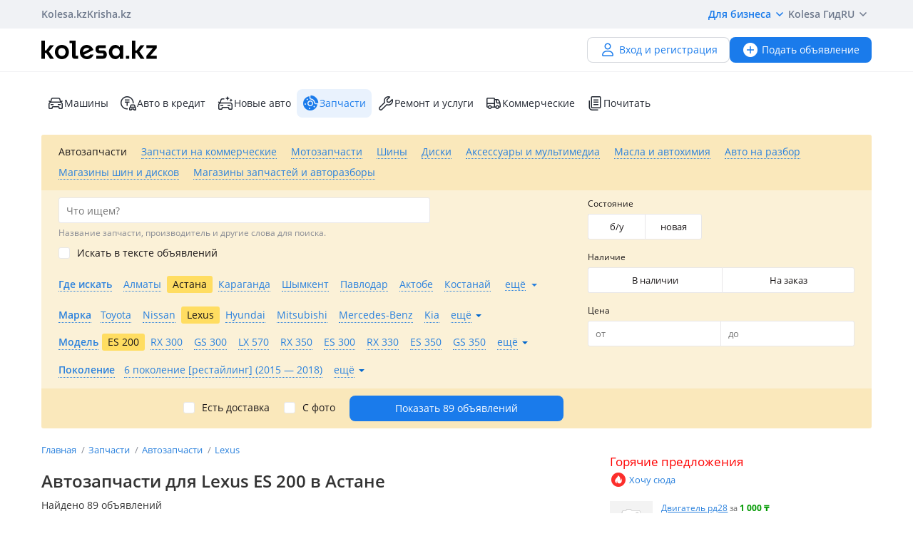

--- FILE ---
content_type: text/html; charset=UTF-8
request_url: https://kolesa.kz/zapchasti/prodazha/lexus/es-200/astana/
body_size: 72864
content:
<!doctype html>
<html lang="ru" xmlns:xlink="http://www.w3.org/1999/xlink">
<head>
    <meta charset="UTF-8">
    <!--SEO-->
    <title>Запчасти для Lexus ES 200 в Астане. Купить автозапчасти на Lexus ES 200 — Kolesa</title>
    <meta name="description" content="Объявления о продаже и покупке запчастей для⭐ Lexus ES 200 в Астане ⭐ Лучшие предложения и цены на новые и БУ запчасти на/Лексус ES 200."/>
    <meta name="keywords" content="запчасти, lexus, 200, астане, купить, автозапчасти, kolesa"/>
    <meta property="fb:pages" content="487915631223232" />
    <meta name="yandex-verification" content="3a6b5a2f06b43bce" />
            <link href="//m.kolesa.kz/zapchasti/prodazha/lexus/es-200/astana/" media="only screen and (max-width: 640px)" rel="alternate">
                            <link rel="next" href="https://kolesa.kz/zapchasti/prodazha/lexus/es-200/astana/?page=2"/>
                        <link rel="canonical" href="https://kolesa.kz/zapchasti/prodazha/lexus/es-200/astana/"/>
                    <meta name='wmail-verification' content='69476cf770e74b47e29b023e1eedfdb9' />
            <!--SEO-->
    <meta name="author" content="Kolesa" />
                <link rel="stylesheet" type="text/css" href="//kolesa.kz/static/frontend/css/main-vendor.fed2378ec4.css" />
<link rel="stylesheet" type="text/css" href="//kolesa.kz/static/frontend/css/main-payment.9e599cbbd4.css" />
<link rel="stylesheet" type="text/css" href="//kolesa.kz/static/frontend/css/main-common.c7c35c44e0.css" />
<link rel="stylesheet" type="text/css" href="//kolesa.kz/static/frontend/css/main-tailwind.c337bb9971.css" />

    
    <link rel="stylesheet" type="text/css" href="//kolesa.kz/static/frontend/css/main-index.32702e39ab.css" />

    <link rel="icon" href="/favicon.ico?v=2" sizes="any">
<link rel="icon" href="/icon.svg?v=2" type="image/svg+xml">
<link rel="apple-touch-icon" href="/apple-touch-icon.png?v=2">
<link rel="manifest" href="/manifest.webmanifest?v=2">
<meta name="apple-mobile-web-app-title" content="Kolesa.kz">
<meta name="application-name" content="Kolesa.kz">
<meta name="theme-color" content="#ffffff">
    <script type="text/javascript">
        var YaDirectParams = {
            stat_id: 1,
            ad_format: "direct",
            font_size: 1,
            type: "oldHorizontal",
            limit: 1,
            title_font_size: 3,
            links_underline: true,
            site_bg_color: "FFFFFF",
            bg_color: "FFF2CF",
            title_color: "996633",
            url_color: "0000CC",
            text_color: "333333",
            hover_color: "0066FF",
            favicon: true,
            no_sitelinks: true
        };
    </script>

            

    
<meta property="og:image" content="https://kolesa.kz/static/frontend/images/og-image.jpg"/>
    
    
    <script>
    loadErrorsMap = [];
    loadErrorHandler = function(node) {
        loadErrorsMap.push(node);
    }
</script>
    
    <link
        rel="preload"
        href="https://kolesa.kz/static/frontend/fonts/OpenSans-Regular.woff2"
        as="font"
        type="font/woff2"
        crossorigin="anonymous"
    >
    <link
        rel="preload"
        href="https://kolesa.kz/static/frontend/fonts/OpenSans-Semibold.woff2"
        as="font"
        type="font/woff2"
        crossorigin="anonymous"
    >
        <!-- Google Tag Manager -->
<script>(function(w,d,s,l,i){w[l]=w[l]||[];w[l].push({'gtm.start':new Date().getTime(),event:'gtm.js'});
var f=d.getElementsByTagName(s)[0],j=d.createElement(s),dl=l!='dataLayer'?'&l='+l:'';
j.async=true;j.src='https://www.googletagmanager.com/gtm.js?id='+i+dl;f.parentNode.insertBefore(j,f);
})(window,document,'script','dataLayer','GTM-M6NQ9S');</script>

<script>
    window.dataLayer = window.dataLayer || [];
    window.gtag = function () { dataLayer.push(arguments); }

    window.gtag('js', new Date());
    window.gtag('config', 'G-K434WRXPFF');
</script>
<!-- End Google Tag Manager -->

<!-- TikTok Pixel -->
<script>
    !function (w, d, t) {
        w.TiktokAnalyticsObject=t;var ttq=w[t]=w[t]||[];ttq.methods=["page","track","identify","instances","debug","on","off","once","ready","alias","group","enableCookie","disableCookie"],ttq.setAndDefer=function(t,e){t[e]=function(){t.push([e].concat(Array.prototype.slice.call(arguments,0)))}};for(var i=0;i<ttq.methods.length;i++)ttq.setAndDefer(ttq,ttq.methods[i]);ttq.instance=function(t){for(var e=ttq._i[t]||[],n=0;n<ttq.methods.length;n++
        )ttq.setAndDefer(e,ttq.methods[n]);return e},ttq.load=function(e,n){var i="https://analytics.tiktok.com/i18n/pixel/events.js";ttq._i=ttq._i||{},ttq._i[e]=[],ttq._i[e]._u=i,ttq._t=ttq._t||{},ttq._t[e]=+new Date,ttq._o=ttq._o||{},ttq._o[e]=n||{};n=document.createElement("script");n.type="text/javascript",n.async=!0,n.src=i+"?sdkid="+e+"&lib="+t;e=document.getElementsByTagName("script")[0];e.parentNode.insertBefore(n,e)};

        ttq.load('CBCFH3RC77U9CRRSGTL0');
        ttq.page();
    }(window, document, 'ttq');
</script>
<!-- End TikTok Pixel -->

<script>
    var listing = {
        items: [],
        vip: [],
        grid: [],
        hot: [],
    };
</script>

    <script async src="https://securepubads.g.doubleclick.net/tag/js/gpt.js"></script>
<script>
    window.googletag = window.googletag || { cmd: [] };

    googletag.cmd.push(function () {
        // Скрываем баннеры если в них не появился контент.
        var iterations = 0;
        var interval = window.setInterval(function () {
            try {
                var elements = document.querySelectorAll('.common-b');

                if (elements.length < 1 || ++iterations > 100) {
                    window.clearInterval(interval);
                }

                elements.forEach(function (node) {

                        if (!node.children[0]) {
                            node.style.display = "none";

                            return;
                        }

                        node.style.display = window.getComputedStyle(node.children[0]).display === 'none' ? 'none' : undefined;
                });
            } catch (e) {
                clearInterval(interval);
            }
        }, 50);
    });
</script>
                                                                                                                                                                                                                                                                                                                                                                                                                            
    <script>
    window.googletag = window.googletag || { cmd: [] };

    googletag.cmd.push(function() {
                    googletag.defineSlot('/21685517069/Kolesa_Parts_Leaderboard_new', [[468,60],[550,80],[728,90]], 'div-gpt-ad-1523604511231-0')
                .addService(googletag.pubads());
                    googletag.defineSlot('/21685517069/Kolesa_Parts_Leaderboard2_new', [[468,60],[550,80],[728,90]], 'div-gpt-ad-1524051563830-0')
                .addService(googletag.pubads());
                    googletag.defineSlot('/21685517069/Kolesa_Parts_Right_new', [[240,400],[300,250],[336,280]], 'div-gpt-ad-1523604683893-0')
                .addService(googletag.pubads());
                    googletag.defineSlot('/21685517069/Kolesa_Parts_Right2_new', [[240,400],[300,250],[336,280]], 'div-gpt-ad-1523604762222-0')
                .addService(googletag.pubads());
        
        googletag.pubads().enableSingleRequest();
        googletag.pubads().collapseEmptyDivs();

                    googletag.pubads().setTargeting('kl_category', 'Запчасти');
                    googletag.pubads().setTargeting('kl_auto.car.mm', 'Lexus');
                    googletag.pubads().setTargeting('kl_auto.car.mm.model', 'ES 200');
                    googletag.pubads().setTargeting('kl_city', 'Астана');
                    googletag.pubads().setTargeting('kl_url', '/zapchasti/prodazha/lexus/es-200/astana/');
        
        googletag.enableServices();
    });
</script>

</head>
<body class="">
    <script>
    var data = {"isProduction":true,"auth-url":"\/user\/ajax-xdm-auth\/","appHost":"\/\/app.kolesa.kz","views":{"link":"\/ms\/views\/kolesa"},"cookieDomain":".kolesa.kz","language":"ru","selectLanguage":{"enabled":true,"current":"ru","alias":"ru","languages":{"kz":"\u049a\u0430\u0437\u0430\u049b\u0448\u0430","ru":"\u0420\u0443\u0441\u0441\u043a\u0438\u0439"},"pageUrl":"\/zapchasti\/prodazha\/lexus\/es-200\/astana\/"},"staticLink":"\/\/kolesa.kz\/static\/frontend","cdn":{"cookie":"kl_cdn_host","defaultHost":"kolesa-photos.kcdn.online"},"limitValues":5,"multiSelectDelimiter":",","sizeNotifications":5,"isCreditPage":false,"isResalePage":false,"hasVerifiedPhone":false,"globalUserId":null,"listedUsersToReport":[18949883],"isNYEnabled":false,"userVerificationDeeplink":null,"isBusinessPlusPackageActive":false,"isResellerPackageActive":false,"isNewAutoPartner":false,"isUsedCarDealer":false,"canAddVideo":false,"panda":{"topic":"kolesa-frontend-user-events-prod","hostsEndpoint":"https:\/\/app.kolesa.kz\/events-v2.json","isAvailable":true},"monoSpa":{"hosts":{"desktop":"https:\/\/kolesa.kz","mobile":"https:\/\/m.kolesa.kz","webview":"https:\/\/wv.kolesa.kz"}},"buckyConfig":{"host":"https:\/\/kolesa.kz\/ms\/rum","aggregationInterval":100,"sample":1},"buckyPrefix":"kolesa.frontend","sentryConfig":{"isEnabled":true,"blackList":"metrika,Non-Error promise rejection,partner-code-bundles,pcode,AdSDK,gtm.js,Invalid scheme,chrome-extension,anonymous,ntp is not defined,pubads,pagead,freed script,adfox,illegal character,Script error,Invalid scheme,Script error.,"},"advisory":{"url":"\/a\/ajax-advisory\/","timeoutSeconds":5,"cookieName":"promo_advisory_new","cookieDeclineTimeout":86400,"cookieApplyTimeout":86400},"guideHints":{"url":"\/ajax-get-guide-hints\/","cookiePrefix":"gh_"},"accountFill":{"url":"https:\/\/pay.kolesa.kz\/cabinet?"},"urlToSettings":"\/passport\/settings\/","gatewayScript":["https:\/\/pay.kolesa.kz\/static\/js\/gateway\/common\/iframe-loader.js"],"paidServicesUrls":{"move-to-archive":"\/my\/ajax-move-to-archive\/"},"category":{"id":60,"alias":"zapchasti\/prodazha","name":"spare.parts","isSpare":true},"sectionName":"\u0417\u0430\u043f\u0447\u0430\u0441\u0442\u0438","categoryName":"\u0410\u0432\u0442\u043e\u0437\u0430\u043f\u0447\u0430\u0441\u0442\u0438","urlMaskSort":"\/zapchasti\/prodazha\/lexus\/es-200\/astana\/?{%sort}","parameters":{"auto.car.mm":[54,58,0],"regionAlias":"astana","equipment":""},"searchAnalyticsData":{"search_id":"ed2c693165c9252376736c8272cc127e07cc009a","search_type":"filter","result_count":89},"nps":{"project":"kolesa.kz","data":{"category":"\u0410\u0432\u0442\u043e\u0437\u0430\u043f\u0447\u0430\u0441\u0442\u0438","section":"\u0417\u0430\u043f\u0447\u0430\u0441\u0442\u0438"},"url":"https:\/\/kolesa.kz\/ms\/nps\/"},"userLogin":null,"route":"advert:search","controller":"advert","action":"search","app":"Frontend","userId":0,"userPhone":null};
</script>
    

        
            <div class="layout">
            <div class="layout__content">
                <header>
                    <div class="layout__secondary-header">
                        <div class="ui-container">
                            <div
    class="secondary-header"
    data-test="secondary-header"
>
    
<ul class="corp-projects">
                                            
        <li>
            <a
                class="corp-projects__title js__tippy corp-projects__link corp-projects__link--active"
                                    href="/"
                                data-tippy-content="Автомобили"
                data-tippy-placement="bottom"
                data-tippy-theme="kl-dark"
                data-tippy-offset="[0, 16]"
            >
                Kolesa.kz
            </a>
        </li>
                                            
        <li>
            <a
                class="corp-projects__title js__tippy corp-projects__link "
                                    href="http://krisha.kz"
                                data-tippy-content="Недвижимость"
                data-tippy-placement="bottom"
                data-tippy-theme="kl-dark"
                data-tippy-offset="[0, 16]"
            >
                Krisha.kz
            </a>
        </li>
    </ul>
    



<ul class="site-menu">
    <li class="site-menu__item">
        <button
            class="site-menu__link site-menu__link--accent js__tippy"
            data-tippy-template="business-dropdown-menu"
            data-tippy-placement="bottom"
            data-tippy-offset="[0,8]"
            data-tippy-theme="kl-full"
            data-tippy-trigger="click"
            type="button"
        >
            Для бизнеса
            <span class="tfi-chevron-down-small"></span>
        </button>

        <template id="business-dropdown-menu">
            <div class="py-8">
                <ul class="dropdown-menu-v2">
            <li class="dropdown-menu-v2__item">
            <a
                class="dropdown-menu-v2__link  "
                href="https://special.kolesa.group/new-auto"
            >
                <span class="dropdown-menu-v2__icon tfi-cars-wash"></span>
                Дилерам новых авто

                            </a>
        </li>
            <li class="dropdown-menu-v2__item">
            <a
                class="dropdown-menu-v2__link  "
                href="https://special.kolesa.group/reklamodatelyam"
            >
                <span class="dropdown-menu-v2__icon tfi-megaphone"></span>
                Рекламодателям

                            </a>
        </li>
    </ul>
            </div>
        </template>
    </li>
    <li class="site-menu__item">
        <a
            class="site-menu__link"
            href="https://kolesa.kz/content/kolesa-gid/"
        >
            Kolesa Гид
        </a>
    </li>
    <li class="site-menu__item">
        <button
    class="locale-dropdown js__tippy"
    data-tippy-template="locale-dropdown-menu"
    data-tippy-placement="bottom"
    data-tippy-offset="[0,8]"
    data-tippy-theme="kl-full"
    data-tippy-trigger="click"
    type="button"
>
    RU
    <span class="tfi-chevron-down-small"></span>
</button>

<template id="locale-dropdown-menu">
    <ul class="locale-menu">
            
        <li class="locale-menu__item">
            <a
                class="locale-menu__link "
                href="/language/?backUrl=%2Fzapchasti%2Fprodazha%2Flexus%2Fes-200%2Fastana%2F&language=kz"
                rel="nofollow"
            >
                Қазақша

                            </a>
        </li>
            
        <li class="locale-menu__item">
            <a
                class="locale-menu__link isCurrent"
                href="/language/?backUrl=%2Fzapchasti%2Fprodazha%2Flexus%2Fes-200%2Fastana%2F&language=ru"
                rel="nofollow"
            >
                Русский

                                    <span class="locale-menu__icon tfi-checkmark tfi--size--20"></span>
                            </a>
        </li>
    </ul>
</template>
    </li>
</ul>
</div>
                        </div>
                    </div>
                    <div class="layout__primary-header">
                        <div class="ui-container">
                            <div class="js__header-menu">
    <div
        class="primary-header"
        data-test="primary-header"
    >
        <div class="primary-header__wrap">
            <div class="primary-header__logo">
                
<div class="main-logo">
            <a class="main-logo__link" href="/">
            <img src="//kolesa.kz/static/frontend/images/kolesa-logo-new.svg" width="162" alt="Колеса" />
        </a>
    </div>
            </div>
            <div class="primary-header__user-menu">
                    <a
        href="/passport/register/"
        class="kl-ui-button kl-ui-button--white kl-ui-button--flat"
    >
        <span class="kl-ui-button__icon">
            <span class="tfi-user"></span>
        </span>
        Вход и регистрация    </a>
            </div>
        </div>
        <div class="primary-header__add-a">
            <div>
    <a
        class="kl-ui-button kl-ui-button--blue kl-ui-button--flat js__add-new"
        href="/a/new/"
        data-source="header"
        data-test="add-advert-main-header-button"
    >
        <span class="kl-ui-button__icon">
            <span class="tfi-add-circle-fill"></span>
        </span>
        Подать объявление    </a>
</div>
        </div>
    </div>
</div>
                        </div>
                    </div>
                    <div class="layout__categories-menu">
                        <div class="ui-container">
                            <ul
    class="categories-menu"
    data-test="categories-menu"
>
                                    
        <li class="categories-menu__item ">
            <a
                class="categories-menu__link  "
                href="/"
                                                            >
                <span class="categories-menu__icon tfi-cars "></span>Машины</a>
        </li>
                                    
        <li class="categories-menu__item ">
            <a
                class="categories-menu__link  "
                href="/cars/avtokredit/"
                                                            >
                <span class="categories-menu__icon tfi-auto-credit "></span>Авто в кредит</a>
        </li>
                                    
        <li class="categories-menu__item ">
            <a
                class="categories-menu__link  js__new-auto"
                href="/cars/new/"
                                                data-test="new-auto-link"            >
                <span class="categories-menu__icon tfi-cars-wash "></span>Новые авто</a>
        </li>
                                    
        <li class="categories-menu__item ">
            <a
                class="categories-menu__link isSelected "
                href="/zapchasti/"
                                id="currentSection"                            >
                <span class="categories-menu__icon tfi-parts-fill "></span>Запчасти</a>
        </li>
                                    
        <li class="categories-menu__item ">
            <a
                class="categories-menu__link  "
                href="/uslugi/"
                                                            >
                <span class="categories-menu__icon tfi-services "></span>Ремонт и услуги</a>
        </li>
                                    
        <li class="categories-menu__item ">
            <a
                class="categories-menu__link  "
                href="/spectehnika/"
                                                            >
                <span class="categories-menu__icon tfi-truck "></span>Коммерческие</a>
        </li>
    
    <li class="categories-menu__item">
        <a
            class="categories-menu__link"
            href="https://kolesa.kz/content/"
        >
            <span class="categories-menu__icon tfi-reading"></span>
            Почитать        </a>
    </li>
</ul>
                        </div>
                    </div>
                </header>

                                    <div class="ui-container">
                        <div class="menu-container">
                            <nav class="header-menu-list js-header-menu-list">
    
    <ul class="action-list">
                    
            <li class="action-item">
                <span
                    class="action-link selected"
                    data-url="/a/get-search-form/"
                    data-alias="zapchasti/prodazha"
                    data-id="60"
                    data-test="action-link"
                    title="Автозапчасти"
                >
                    Автозапчасти
                </span>
            </li>
                    
            <li class="action-item">
                <span
                    class="action-link"
                    data-url="/a/get-search-form/"
                    data-alias="spectehnika/zapchasti"
                    data-id="61"
                    data-test="action-link"
                    title="Запчасти на коммерческие"
                >
                    Запчасти на коммерческие
                </span>
            </li>
                    
            <li class="action-item">
                <span
                    class="action-link"
                    data-url="/a/get-search-form/"
                    data-alias="zapchasti/motozapchasti"
                    data-id="94"
                    data-test="action-link"
                    title="Мотозапчасти"
                >
                    Мотозапчасти
                </span>
            </li>
                    
            <li class="action-item">
                <span
                    class="action-link"
                    data-url="/a/get-search-form/"
                    data-alias="zapchasti/shiny"
                    data-id="7"
                    data-test="action-link"
                    title="Шины"
                >
                    Шины
                </span>
            </li>
                    
            <li class="action-item">
                <span
                    class="action-link"
                    data-url="/a/get-search-form/"
                    data-alias="zapchasti/diski"
                    data-id="8"
                    data-test="action-link"
                    title="Диски"
                >
                    Диски
                </span>
            </li>
                    
            <li class="action-item">
                <span
                    class="action-link"
                    data-url="/a/get-search-form/"
                    data-alias="zapchasti/aksessuary"
                    data-id="33"
                    data-test="action-link"
                    title="Аксессуары и мультимедиа"
                >
                    Аксессуары и мультимедиа
                </span>
            </li>
                    
            <li class="action-item">
                <span
                    class="action-link"
                    data-url="/a/get-search-form/"
                    data-alias="zapchasti/consumables"
                    data-id="84"
                    data-test="action-link"
                    title="Масла и автохимия"
                >
                    Масла и автохимия
                </span>
            </li>
                    
            <li class="action-item">
                <span
                    class="action-link"
                    data-url="/a/get-search-form/"
                    data-alias="zapchasti/carsforparts"
                    data-id="83"
                    data-test="action-link"
                    title="Авто на разбор"
                >
                    Авто на разбор
                </span>
            </li>
                    
            <li class="action-item">
                <span
                    class="action-link shop"
                    data-url="/a/get-search-form/"
                    data-alias="zapchasti/magaziny-shin-i-diskov"
                    data-id="58"
                    data-test="action-link"
                    title="Магазины шин и дисков"
                >
                    Магазины шин и дисков
                </span>
            </li>
                    
            <li class="action-item">
                <span
                    class="action-link shop"
                    data-url="/a/get-search-form/"
                    data-alias="zapchasti/magaziny"
                    data-id="59"
                    data-test="action-link"
                    title="Магазины запчастей и авторазборы"
                >
                    Магазины запчастей и авторазборы
                </span>
            </li>
            </ul>
</nav>

                            <section
                                class="search-form-content"
                                data-test="search-form-content"
                            >
                                    
<div
    class="search-block a-search-form-container"
    data-test="search-block"
>
    <form action="/zapchasti/prodazha/" method="get">
        <div class="main">
            <div class="primary">
                                                <div class="basic-settings">
                                                                            
                            
                            
        <div class="element-group element-group-parameter-text suggestable-group element-type-text element-group-hint">
            <div class="group-element"><div data-field="_txt_" class="field-container"><label for="_txt_" class="">
            Что ищем?
                    </label><div class="element-text"><input type="text" id="_txt_" name="_txt_" class="suggestable" placeholder="Что ищем?" data-suggestable-url="/a/search-suggest/" /></div></div></div><div class="group-hint">Название запчасти, производитель и другие слова для поиска.</div>        </div>
    
                                                        
                            
                            
        <div class="element-group element-group-parameter-textFields element-group-x element-type-checkbox">
            <div class="group-element"><div data-field="find-in-text" class="field-container"><div class="width-box input-group-checkbox"><input type="checkbox" id="find-in-text-checkbox-0" name="find-in-text" class="" value="1" data-notSelectedAlter-0="data.spare.name" data-notSelectedAlter-1="system_data.parameters_as_text" data-notSelectedAlter-2="data.spare.name" data-notSelectedAlter-3="data.shop.name"/><label for="find-in-text-checkbox-0" class="not-alert">Искать в тексте объявлений</label></div></div></div>        </div>
    
                                                        
                            
                            
        <div class="element-group element-group-region-list hidden-element element-type-select">
            <div class="group-element"><div data-field="region-list" class="field-container"><div class="selectbox" data-for="region-list"><div
        class="selectbox-select"
        data-test="selectbox-select"
    ><input type="hidden" class="" name="region-list" id="region-list" data-level="101" value="" data-other-label="Искать во всём регионе" data-original-name="region.list" data-parameter-name="region.list"><div class="text">Все</div><div class="arrow"><span class="tfi-chevron-down tfi--size--20"></span></div></div><ul class="selectbox-options"><li class="system search hidden"><input type="text" autocomplete="off" placeholder="Поиск…" /><div class="not-found">Совпадений не найдено</div></li><li data-value="" data-label="Все" class="empty selected" >Все</li><li data-value="51" data-label="Абайская область" class="51"  data-t="road" data-lo="69.6207" data-la="42.3174" data-z="12" data-alias="region-abaiskaya-oblast" data-kz="1" data-val_kk="Абай облысы" data-val_en="Abai region" data-geocode="KZ-ABA">Абайская область</li><li data-value="2" data-label="Акмолинская область" class="2"  data-t="road" data-lo="71.430564" data-la="51.128422" data-z="12" data-alias="region-akmolinskaya-oblast" data-kz="1" data-val_kk="Ақмола облысы" data-val_en="Akmola region" data-geocode="KZ-AKM">Акмолинская область</li><li data-value="3" data-label="Актюбинская область" class="3"  data-t="road" data-lo="57.1908" data-la="50.2828" data-z="12" data-alias="region-aktubinskaya-oblast" data-kz="1" data-val_kk="Ақтөбе облысы" data-val_en="Aktobe region" data-geocode="KZ-AKT">Актюбинская область</li><li data-value="1" data-label="Алматинская область" class="1"  data-m="yandex" data-t="road" data-lo="76.9129" data-la="43.2859" data-z="11" data-alias="region-almatinskaya-oblast" data-kz="1" data-val_kk="Алматы облысы" data-val_en="Almaty region" data-geocode="KZ-ALM">Алматинская область</li><li data-value="4" data-label="Атырауская область" class="4"  data-t="road" data-lo="51.92592" data-la="47.1105054" data-z="12" data-alias="region-atyrauskaya-oblast" data-kz="1" data-val_kk="Атырау облысы" data-val_en="Atyrau region" data-geocode="KZ-ATY">Атырауская область</li><li data-value="5" data-label="Восточно-Казахстанская область" class="5"  data-t="road" data-lo="82.6104" data-la="49.9809" data-z="12" data-alias="region-vostochnokazakhstanskaya-oblast" data-kz="1" data-val_kk="Шығыс Қазақстан облысы" data-val_en="East Kazakhstan region" data-geocode="KZ-VOS">Восточно-Казахстанская область</li><li data-value="6" data-label="Жамбылская область" class="6"  data-t="road" data-lo="71.3922" data-la="42.8916" data-z="12" data-alias="region-zhambilskaya-oblast" data-kz="1" data-val_kk="Жамбыл облысы" data-val_en="Zhambyl region" data-geocode="KZ-ZHA">Жамбылская область</li><li data-value="52" data-label="Жетысуская область" class="52"  data-t="road" data-lo="69.6207" data-la="42.3174" data-z="12" data-alias="region-zhetysuskaya-oblast" data-kz="1" data-val_kk="Жетісу облысы" data-val_en="Zhetysu region" data-geocode="KZ-ZHE">Жетысуская область</li><li data-value="7" data-label="Западно-Казахстанская область" class="7"  data-t="road" data-lo="51.4311" data-la="51.2302" data-z="11" data-alias="region-zapadnokazakshstabskaya-oblast" data-kz="1" data-val_kk="Батыс Қазақстан облысы" data-val_en="West Kazakhstan region" data-geocode="KZ-ZAP">Западно-Казахстанская область</li><li data-value="8" data-label="Карагандинская область" class="8"  data-t="road" data-lo="73.1474" data-la="49.836" data-z="11" data-alias="region-karagandinskaya-oblast" data-kz="1" data-val_kk="Қарағанды облысы" data-val_en="Karaganda region" data-geocode="KZ-KAR">Карагандинская область</li><li data-value="9" data-label="Костанайская область" class="9"  data-t="road" data-lo="63.637065" data-la="53.218767" data-z="12" data-alias="region-kostanayskaya-oblast" data-kz="1" data-val_kk="Қостанай облысы" data-val_en="Kostanay region" data-geocode="KZ-KUS">Костанайская область</li><li data-value="10" data-label="Кызылординская область" class="10"  data-t="road" data-lo="65.5033" data-la="44.8508" data-z="12" data-alias="region-kyzylordinskaya-oblast" data-kz="1" data-val_kk="Қызылорда облысы" data-val_en="Kyzylorda region" data-geocode="KZ-KZY">Кызылординская область</li><li data-value="11" data-label="Мангистауская область" class="11"  data-t="road" data-lo="51.1722" data-la="43.6465" data-z="13" data-alias="region-mangistauskaya-oblast" data-kz="1" data-val_kk="Маңғыстау облысы" data-val_en="Mangystau region" data-geocode="KZ-MAN">Мангистауская область</li><li data-value="12" data-label="Павлодарская область" class="12"  data-t="road" data-lo="76.9717" data-la="52.2942" data-z="11" data-alias="region-pavlodarskaya-oblast" data-kz="1" data-val_kk="Павлодар облысы" data-val_en="Pavlodar region" data-geocode="KZ-PAV">Павлодарская область</li><li data-value="13" data-label="Северо-Казахстанская область" class="13"  data-t="road" data-lo="69.174" data-la="54.8738" data-z="11" data-alias="region-severokazakhstanskaya-oblast" data-kz="1" data-val_kk="Солтүстік Қазақстан облысы" data-val_en="North Kazakhstan region" data-geocode="KZ-SEV">Северо-Казахстанская область</li><li data-value="14" data-label="Туркестанская область" class="14"  data-t="road" data-lo="69.6207" data-la="42.3174" data-z="12" data-alias="region-yuzhnokazahstanskaya-oblast" data-kz="1" data-val_kk="Түркістан облысы" data-val_en="Turkistan region" data-geocode="KZ-YUZ">Туркестанская область</li><li data-value="53" data-label="Улытауская область" class="53"  data-t="road" data-lo="69.6207" data-la="42.3174" data-z="12" data-alias="region-ulytauskaya-oblast" data-kz="1" data-val_kk="Ұлытау облысы" data-val_en="Ulytau region" data-geocode="KZ-ULY">Улытауская область</li><li data-value="15" data-label="Россия" class="15"  data-t="road" data-lo="91.6435" data-la="55.1998" data-z="2" data-alias="rossiya" data-val_kk="Ресей" data-val_en="Russia">Россия</li><li data-value="28" data-label="Австрия" class="28"  data-t="road" data-lo="14.141279" data-la="11.206055" data-z="7" data-alias="avstrija" data-val_kk="Австрия" data-val_en="Austria">Австрия</li><li data-value="48" data-label="Азербайджан" class="48"  data-t="road" data-lo="47.606391" data-la="40.413958" data-z="8" data-alias="azerbaidzhan" data-val_kk="Әзірбайжан" data-val_en="Azerbaijan">Азербайджан</li><li data-value="43" data-label="Великобритания" class="43"  data-t="road" data-lo="2.817170" data-la="54.455965" data-z="7" data-alias="velikobritaniya" data-val_kk="Ұлыбритания" data-val_en="Great Britain">Великобритания</li><li data-value="49" data-label="Армения" class="49"  data-t="road" data-lo="45.040221" data-la="40.082371" data-z="8" data-alias="armenia" data-val_kk="Армения" data-val_en="Armenia">Армения</li><li data-value="19" data-label="Беларусь" class="19"  data-t="road" data-lo="27.979781" data-la="53.791594" data-z="7" data-alias="belarus" data-val_kk="Беларусь" data-val_en="Belarus">Беларусь</li><li data-value="27" data-label="Бельгия" class="27"  data-t="road" data-lo="4.476835" data-la="50.511749" data-z="7" data-alias="belgija" data-val_kk="Бельгия" data-val_en="Belgium">Бельгия</li><li data-value="33" data-label="Болгария" class="33"  data-t="road" data-lo="25.238671" data-la="42.757406" data-z="7" data-alias="bolgarija" data-val_kk="Болгария" data-val_en="Bulgaria">Болгария</li><li data-value="22" data-label="Германия" class="22"  data-t="road" data-lo="10.448" data-la="51.306" data-z="6" data-alias="germany" data-val_kk="Германия" data-val_en="Germany">Германия</li><li data-value="20" data-label="Грузия" class="20"  data-t="road" data-lo="44.635674" data-la="42.097213" data-z="7" data-alias="gruziya" data-val_kk="Грузия" data-val_en="Georgia">Грузия</li><li data-value="24" data-label="Израиль" class="24"  data-t="road" data-lo="35.242355" data-la="31.763526" data-z="6" data-alias="israel" data-val_kk="Израиль" data-val_en="Israel">Израиль</li><li data-value="39" data-label="Испания" class="39"  data-t="road" data-alias="spain" data-lo="-3.557382" data-la="40.387689" data-z="7" data-val_kk="Испания" data-val_en="Spain">Испания</li><li data-value="31" data-label="Италия" class="31"  data-t="road" data-lo="12.162030" data-la="43.529151" data-z="6" data-alias="italiya" data-val_kk="Италия" data-val_en="Italy">Италия</li><li data-value="35" data-label="Китай" class="35"  data-t="road" data-lo="103.903377" data-la="36.625354" data-z="5" data-alias="kitay" data-val_kk="Қытай" data-val_en="China">Китай</li><li data-value="16" data-label="Кыргызстан" class="16"  data-t="road" data-lo="73.8676" data-la="41.4208" data-z="6" data-alias="kyrgyzstan" data-val_kk="Қырғызстан" data-val_en="Kyrgyzstan">Кыргызстан</li><li data-value="25" data-label="Латвия" class="25"  data-t="road" data-lo="24.913560" data-la="56.730801" data-z="6" data-alias="latvia" data-val_kk="Латвия" data-val_en="Latvia">Латвия</li><li data-value="23" data-label="Литва" class="23"  data-t="road" data-lo="22.886908" data-la="54.81303" data-z="6" data-alias="litva" data-val_kk="Литва" data-val_en="Lithuania">Литва</li><li data-value="32" data-label="Малайзия" class="32"  data-t="road" data-lo="101.691994" data-la="3.104769" data-z="5" data-alias="malajzija" data-val_kk="Малайзия" data-val_en="Malaysia">Малайзия</li><li data-value="47" data-label="Монголия" class="47"  data-t="road" data-lo="103.067629" data-la="46.834691" data-z="5" data-alias="mongolija" data-val_kk="Моңғолия" data-val_en="Mongolia">Монголия</li><li data-value="34" data-label="Нидерланды" class="34"  data-t="road" data-lo="5.766667" data-la="52.35" data-z="6" data-alias="niderlandy" data-val_kk="Нидерланды" data-val_en="Netherlands">Нидерланды</li><li data-value="30" data-label="ОАЭ" class="30"  data-t="road" data-lo="54.334061" data-la="23.907305" data-z="6" data-alias="oaje" data-val_kk="Біріккен Араб Әмірліктері" data-val_en="United Arab Emirates">ОАЭ</li><li data-value="26" data-label="Польша" class="26"  data-t="hybrid" data-lo="21.551350" data-la="52.633664" data-z="6" data-alias="poland" data-val_kk="Польша" data-val_en="Poland">Польша</li><li data-value="46" data-label="Словакия" class="46"  data-t="hybrid" data-lo="76.943776" data-la="43.295904" data-z="8" data-alias="slovakia" data-val_kk="Словакия" data-val_en="Slovakia">Словакия</li><li data-value="18" data-label="США" class="18"  data-t="road" data-lo="-97.2319" data-la="38.853" data-z="4" data-alias="ssha" data-val_kk="АҚШ" data-val_en="USA">США</li><li data-value="29" data-label="Таджикистан" class="29"  data-t="road" data-lo="68.769008" data-la="38.552136" data-z="6" data-alias="tadzhikistan" data-val_kk="Тәжікстан" data-val_en="Tajikistan">Таджикистан</li><li data-value="45" data-label="Таиланд" class="45"  data-t="road" data-lo="101.017826" data-la="15.130545" data-z="6" data-alias="thailand" data-val_kk="Таиланд" data-val_en="Thailand">Таиланд</li><li data-value="50" data-label="Туркменистан" class="50"  data-t="road" data-lo="58.512075" data-la="38.348164" data-z="6" data-alias="turkmenistan" data-val_kk="Түрікменстан" data-val_en="Turkmenistan">Туркменистан</li><li data-value="38" data-label="Турция" class="38"  data-t="road" data-lo="35.432816" data-la="38.988915" data-z="6" data-alias="turcija" data-val_kk="Түркия" data-val_en="Turkey">Турция</li><li data-value="17" data-label="Узбекистан" class="17"  data-t="road" data-lo="66.191431" data-la="41.1141795" data-z="6" data-alias="uzbekistan" data-val_kk="Өзбекстан" data-val_en="Uzbekistan">Узбекистан</li><li data-value="44" data-label="Украина" class="44"  data-t="road" data-lo="31.685961" data-la="48.463629" data-z="6" data-alias="ukraina" data-val_kk="Украина" data-val_en="Ukraine">Украина</li><li data-value="40" data-label="Франция" class="40"  data-t="road" data-lo="2.452032" data-la="46.430465" data-z="6" data-alias="frantsiya" data-val_kk="Франция" data-val_en="France">Франция</li><li data-value="41" data-label="Швейцария" class="41"  data-t="road" data-lo="8.229188" data-la="46.800206" data-z="8" data-alias="shveitsariya" data-val_kk="Швейцария" data-val_en="Switzerland">Швейцария</li><li data-value="42" data-label="Швеция" class="42"  data-t="road" data-lo="16.735389" data-la="62.8218" data-z="5" data-alias="shvetsiya" data-val_kk="Швеция" data-val_en="Sweden">Швеция</li><li data-value="37" data-label="Эстония" class="37"  data-t="road" data-lo="25.838701" data-la="58.614525" data-z="8" data-alias="estonia" data-val_kk="Эстония" data-val_en="Estonia">Эстония</li><li data-value="21" data-label="Южная Корея" class="21"  data-t="road" data-lo="126.929" data-la="37.491" data-z="8" data-alias="ujnaya-koreya" data-val_kk="Оңтүстік Корея" data-val_en="South Korea">Южная Корея</li><li data-value="36" data-label="Япония" class="36last"  data-t="road" data-lo="137.981273" data-la="36.653573" data-z="6" data-alias="japoniya" data-val_kk="Жапония" data-val_en="Japan">Япония</li></ul></div></div></div>        </div>
    
                                                        
                            
                            
        <div class="element-group element-group-region arrow-icon element-type-region">
            <div class="group-element"><div data-field="region" class="field-container"><div
    class="js__filter-region"
    data-name="шубар"
    data-selected="astana"
    data-level="100"
    data-values="[{&quot;key&quot;:&quot;\u0410\u0431\u0430\u0439 (\u0410\u0431\u0430\u0439\u0441\u043a\u0438\u0439 \u0440-\u043d)&quot;,&quot;value&quot;:&quot;\u0410\u0431\u0430\u0439 (\u0410\u0431\u0430\u0439\u0441\u043a\u0438\u0439 \u0440-\u043d)&quot;,&quot;extra&quot;:{&quot;info&quot;:&quot;\u041a\u0430\u0440\u0430\u0433\u0430\u043d\u0434\u0438\u043d\u0441\u043a\u0430\u044f \u043e\u0431\u043b\u0430\u0441\u0442\u044c&quot;,&quot;code&quot;:&quot;&quot;,&quot;alias&quot;:&quot;abai_abaiskii_r-n&quot;,&quot;lo&quot;:&quot;70.198471&quot;,&quot;la&quot;:&quot;48.723426&quot;,&quot;z&quot;:&quot;6&quot;,&quot;val_kk&quot;:&quot;\u0410\u0431\u0430\u0439 (\u0410\u0431\u0430\u0439 \u0430\u0443\u0434\u0430\u043d\u044b)&quot;,&quot;val_en&quot;:&quot;Abay (Abay district)&quot;,&quot;info_kk&quot;:&quot;\u049a\u0430\u0440\u0430\u0493\u0430\u043d\u0434\u044b \u043e\u0431\u043b\u044b\u0441\u044b&quot;,&quot;info_en&quot;:&quot;Karaganda region&quot;}},{&quot;key&quot;:&quot;\u0410\u0431\u0430\u0439 (\u041a\u0435\u043b\u0435\u0441\u0441\u043a\u0438\u0439 \u0440-\u043d)&quot;,&quot;value&quot;:&quot;\u0410\u0431\u0430\u0439 (\u041a\u0435\u043b\u0435\u0441\u0441\u043a\u0438\u0439 \u0440-\u043d)&quot;,&quot;extra&quot;:{&quot;info&quot;:&quot;\u0422\u0443\u0440\u043a\u0435\u0441\u0442\u0430\u043d\u0441\u043a\u0430\u044f \u043e\u0431\u043b\u0430\u0441\u0442\u044c&quot;,&quot;code&quot;:&quot;&quot;,&quot;alias&quot;:&quot;abai_kelesskii_r-n&quot;,&quot;lo&quot;:&quot;68.953702&quot;,&quot;la&quot;:&quot;41.344074&quot;,&quot;z&quot;:&quot;12&quot;,&quot;val_kk&quot;:&quot;\u0410\u0431\u0430\u0439 (\u041a\u0435\u043b\u0435\u0441 \u0430\u0443\u0434\u0430\u043d\u044b)&quot;,&quot;val_en&quot;:&quot;Abay (Keles district)&quot;,&quot;info_kk&quot;:&quot;\u0422\u04af\u0440\u043a\u0456\u0441\u0442\u0430\u043d \u043e\u0431\u043b\u044b\u0441\u044b&quot;,&quot;info_en&quot;:&quot;Turkistan region&quot;}},{&quot;key&quot;:&quot;\u0410\u0431\u0430\u043a\u0430\u043d&quot;,&quot;value&quot;:&quot;\u0410\u0431\u0430\u043a\u0430\u043d&quot;,&quot;extra&quot;:{&quot;info&quot;:&quot;\u0420\u043e\u0441\u0441\u0438\u044f&quot;,&quot;code&quot;:&quot;&quot;,&quot;alias&quot;:&quot;abakan&quot;,&quot;lo&quot;:&quot;91.443699&quot;,&quot;la&quot;:&quot;53.722356&quot;,&quot;z&quot;:&quot;13&quot;,&quot;val_kk&quot;:&quot;\u0410\u0431\u0430\u043a\u0430\u043d&quot;,&quot;val_en&quot;:&quot;Abakan&quot;,&quot;info_kk&quot;:&quot;\u0420\u0435\u0441\u0435\u0439&quot;,&quot;info_en&quot;:&quot;Russia&quot;}},{&quot;key&quot;:&quot;\u0410\u0431\u0443-\u0414\u0430\u0431\u0438&quot;,&quot;value&quot;:&quot;\u0410\u0431\u0443-\u0414\u0430\u0431\u0438&quot;,&quot;extra&quot;:{&quot;info&quot;:&quot;\u041e\u0410\u042d&quot;,&quot;code&quot;:&quot;&quot;,&quot;alias&quot;:&quot;abu-dabi&quot;,&quot;lo&quot;:&quot;54.371736&quot;,&quot;la&quot;:&quot;24.469184&quot;,&quot;z&quot;:&quot;8&quot;,&quot;val_kk&quot;:&quot;\u0410\u0431\u0443-\u0414\u0430\u0431\u0438&quot;,&quot;val_en&quot;:&quot;Abu Dhabi&quot;,&quot;info_kk&quot;:&quot;\u0411\u0410\u04d8&quot;,&quot;info_en&quot;:&quot;United Arab Emirates&quot;}},{&quot;key&quot;:&quot;\u0410\u0432\u0430\u0442 (\u0415\u043d\u0431\u0435\u043a\u0448\u0438\u043a\u0430\u0437\u0430\u0445\u0441\u043a\u0438\u0439 \u0440-\u043d)&quot;,&quot;value&quot;:&quot;\u0410\u0432\u0430\u0442 (\u0415\u043d\u0431\u0435\u043a\u0448\u0438\u043a\u0430\u0437\u0430\u0445\u0441\u043a\u0438\u0439 \u0440-\u043d)&quot;,&quot;extra&quot;:{&quot;info&quot;:&quot;\u0410\u043b\u043c\u0430\u0442\u0438\u043d\u0441\u043a\u0430\u044f \u043e\u0431\u043b\u0430\u0441\u0442\u044c&quot;,&quot;code&quot;:&quot;&quot;,&quot;alias&quot;:&quot;avat_enbekshikazakhskii_r-n&quot;,&quot;lo&quot;:&quot;77.274394&quot;,&quot;la&quot;:&quot;43.400271&quot;,&quot;z&quot;:&quot;15&quot;,&quot;val_kk&quot;:&quot;\u0410\u0432\u0430\u0442 (\u0415\u04a3\u0431\u0435\u043a\u0448\u0456\u049b\u0430\u0437\u0430\u049b \u0430\u0443\u0434\u0430\u043d\u044b)&quot;,&quot;val_en&quot;:&quot;Avat (Enbekshikazakhsky district)&quot;,&quot;info_kk&quot;:&quot;\u0410\u043b\u043c\u0430\u0442\u044b \u043e\u0431\u043b\u044b\u0441\u044b&quot;,&quot;info_en&quot;:&quot;Almaty region&quot;}},{&quot;key&quot;:&quot;\u0410\u0433\u0430\u0434\u044b\u0440\u044c&quot;,&quot;value&quot;:&quot;\u0410\u0433\u0430\u0434\u044b\u0440\u044c&quot;,&quot;extra&quot;:{&quot;info&quot;:&quot;\u041a\u0430\u0440\u0430\u0433\u0430\u043d\u0434\u0438\u043d\u0441\u043a\u0430\u044f \u043e\u0431\u043b\u0430\u0441\u0442\u044c&quot;,&quot;code&quot;:&quot;&quot;,&quot;alias&quot;:&quot;agadyr&quot;,&quot;lo&quot;:&quot;70.198471&quot;,&quot;la&quot;:&quot;48.723426&quot;,&quot;z&quot;:&quot;6&quot;,&quot;val_kk&quot;:&quot;\u0410\u0493\u0430\u0434\u044b\u0440&quot;,&quot;val_en&quot;:&quot;Agadyr&quot;,&quot;info_kk&quot;:&quot;\u049a\u0430\u0440\u0430\u0493\u0430\u043d\u0434\u044b \u043e\u0431\u043b\u044b\u0441\u044b&quot;,&quot;info_en&quot;:&quot;Karaganda region&quot;}},{&quot;key&quot;:&quot;\u0410\u0434\u0430\u043d\u0430&quot;,&quot;value&quot;:&quot;\u0410\u0434\u0430\u043d\u0430&quot;,&quot;extra&quot;:{&quot;info&quot;:&quot;\u0422\u0443\u0440\u0446\u0438\u044f&quot;,&quot;code&quot;:&quot;&quot;,&quot;alias&quot;:&quot;adana&quot;,&quot;lo&quot;:&quot;35.288061&quot;,&quot;la&quot;:&quot;36.997443&quot;,&quot;z&quot;:&quot;6&quot;,&quot;val_kk&quot;:&quot;\u0410\u0434\u0430\u043d\u0430&quot;,&quot;val_en&quot;:&quot;Adana&quot;,&quot;info_kk&quot;:&quot;\u0422\u04af\u0440\u043a\u0438\u044f&quot;,&quot;info_en&quot;:&quot;Turkey&quot;}},{&quot;key&quot;:&quot;\u0410\u0434\u0436\u043c\u0430\u043d&quot;,&quot;value&quot;:&quot;\u0410\u0434\u0436\u043c\u0430\u043d&quot;,&quot;extra&quot;:{&quot;info&quot;:&quot;\u041e\u0410\u042d&quot;,&quot;code&quot;:&quot;&quot;,&quot;alias&quot;:&quot;adzhman&quot;,&quot;lo&quot;:&quot;55.442142&quot;,&quot;la&quot;:&quot;25.402349&quot;,&quot;z&quot;:&quot;11&quot;,&quot;val_kk&quot;:&quot;\u0410\u0434\u0436\u043c\u0430\u043d&quot;,&quot;val_en&quot;:&quot;Ajman&quot;,&quot;info_kk&quot;:&quot;\u0411\u0410\u04d8&quot;,&quot;info_en&quot;:&quot;United Arab Emirates&quot;}},{&quot;key&quot;:&quot;\u0410\u0439\u0442\u0435\u043a\u0435 \u0431\u0438&quot;,&quot;value&quot;:&quot;\u0410\u0439\u0442\u0435\u043a\u0435 \u0431\u0438&quot;,&quot;extra&quot;:{&quot;info&quot;:&quot;\u041a\u044b\u0437\u044b\u043b\u043e\u0440\u0434\u0438\u043d\u0441\u043a\u0430\u044f \u043e\u0431\u043b\u0430\u0441\u0442\u044c&quot;,&quot;code&quot;:&quot;&quot;,&quot;alias&quot;:&quot;aiteke_bi&quot;,&quot;lo&quot;:&quot;62.15465&quot;,&quot;la&quot;:&quot;45.847222&quot;,&quot;z&quot;:&quot;12&quot;,&quot;val_kk&quot;:&quot;\u04d8\u0439\u0442\u0435\u043a\u0435 \u0431\u0438&quot;,&quot;val_en&quot;:&quot;Aiteke bi&quot;,&quot;info_kk&quot;:&quot;\u049a\u044b\u0437\u044b\u043b\u043e\u0440\u0434\u0430 \u043e\u0431\u043b\u044b\u0441\u044b&quot;,&quot;info_en&quot;:&quot;Kyzylorda region&quot;}},{&quot;key&quot;:&quot;\u0410\u043a\u0431\u0443\u043b\u0430\u043a&quot;,&quot;value&quot;:&quot;\u0410\u043a\u0431\u0443\u043b\u0430\u043a&quot;,&quot;extra&quot;:{&quot;info&quot;:&quot;\u0421\u0435\u0432\u0435\u0440\u043e-\u041a\u0430\u0437\u0430\u0445\u0441\u0442\u0430\u043d\u0441\u043a\u0430\u044f \u043e\u0431\u043b\u0430\u0441\u0442\u044c&quot;,&quot;code&quot;:&quot;&quot;,&quot;alias&quot;:&quot;akbulak&quot;,&quot;lo&quot;:&quot;72.434383&quot;,&quot;la&quot;:&quot;53.404778&quot;,&quot;z&quot;:&quot;13&quot;,&quot;val_kk&quot;:&quot;\u0410\u043a\u0431\u0443\u043b\u0430\u043a&quot;,&quot;val_en&quot;:&quot;Akbulak&quot;,&quot;info_kk&quot;:&quot;\u0421\u043e\u043b\u0442\u04af\u0441\u0442\u0456\u043a \u049a\u0430\u0437\u0430\u049b\u0441\u0442\u0430\u043d \u043e\u0431\u043b\u044b\u0441\u044b&quot;,&quot;info_en&quot;:&quot;North-Kazakhstan region&quot;}},{&quot;key&quot;:&quot;\u0410\u043a\u0436\u0430\u0438\u043a&quot;,&quot;value&quot;:&quot;\u0410\u043a\u0436\u0430\u0438\u043a&quot;,&quot;extra&quot;:{&quot;info&quot;:&quot;\u0417\u0430\u043f\u0430\u0434\u043d\u043e-\u041a\u0430\u0437\u0430\u0445\u0441\u0442\u0430\u043d\u0441\u043a\u0430\u044f \u043e\u0431\u043b\u0430\u0441\u0442\u044c&quot;,&quot;code&quot;:&quot;&quot;,&quot;alias&quot;:&quot;akjaik&quot;,&quot;lo&quot;:&quot;50.533415&quot;,&quot;la&quot;:&quot;49.902411&quot;,&quot;z&quot;:&quot;6&quot;,&quot;val_kk&quot;:&quot;\u0410\u049b\u0436\u0430\u0439\u044b\u049b&quot;,&quot;val_en&quot;:&quot;Akzhaik&quot;,&quot;info_kk&quot;:&quot;\u0411\u0430\u0442\u044b\u0441 \u049a\u0430\u0437\u0430\u049b\u0441\u0442\u0430\u043d \u043e\u0431\u043b\u044b\u0441\u044b&quot;,&quot;info_en&quot;:&quot;West Kazakhstan region&quot;}},{&quot;key&quot;:&quot;\u0410\u043a\u0436\u0430\u0440&quot;,&quot;value&quot;:&quot;\u0410\u043a\u0436\u0430\u0440&quot;,&quot;extra&quot;:{&quot;info&quot;:&quot;\u0412\u043e\u0441\u0442\u043e\u0447\u043d\u043e-\u041a\u0430\u0437\u0430\u0445\u0441\u0442\u0430\u043d\u0441\u043a\u0430\u044f \u043e\u0431\u043b\u0430\u0441\u0442\u044c&quot;,&quot;code&quot;:&quot;&quot;,&quot;alias&quot;:&quot;akjar&quot;,&quot;lo&quot;:&quot;81.936783&quot;,&quot;la&quot;:&quot;48.816629&quot;,&quot;z&quot;:&quot;6&quot;,&quot;val_kk&quot;:&quot;\u0410\u049b\u0436\u0430\u0440&quot;,&quot;val_en&quot;:&quot;Akzhar&quot;,&quot;info_kk&quot;:&quot;\u0428\u044b\u0493\u044b\u0441 \u049a\u0430\u0437\u0430\u049b\u0441\u0442\u0430\u043d \u043e\u0431\u043b\u044b\u0441\u044b&quot;,&quot;info_en&quot;:&quot;East Kazakhstan region&quot;}},{&quot;key&quot;:&quot;\u0410\u043a\u043a\u043e\u043b\u044c (\u0410\u043a\u043a\u043e\u043b\u044c\u0441\u043a\u0438\u0439 \u0440-\u043d)&quot;,&quot;value&quot;:&quot;\u0410\u043a\u043a\u043e\u043b\u044c (\u0410\u043a\u043a\u043e\u043b\u044c\u0441\u043a\u0438\u0439 \u0440-\u043d)&quot;,&quot;extra&quot;:{&quot;info&quot;:&quot;\u0410\u043a\u043c\u043e\u043b\u0438\u043d\u0441\u043a\u0430\u044f \u043e\u0431\u043b\u0430\u0441\u0442\u044c&quot;,&quot;code&quot;:&quot;&quot;,&quot;alias&quot;:&quot;akkol_akkolskii_r-n&quot;,&quot;lo&quot;:&quot;70.952984&quot;,&quot;la&quot;:&quot;51.995883&quot;,&quot;z&quot;:&quot;12&quot;,&quot;val_kk&quot;:&quot;\u0410\u049b\u043a\u04e9\u043b (\u0410\u049b\u043a\u04e9\u043b \u0430\u0443\u0434\u0430\u043d\u044b)&quot;,&quot;val_en&quot;:&quot;Akkol (Akkol district)&quot;,&quot;info_kk&quot;:&quot;\u0410\u049b\u043c\u043e\u043b\u0430 \u043e\u0431\u043b\u044b\u0441\u044b&quot;,&quot;info_en&quot;:&quot;Akmola region&quot;}},{&quot;key&quot;:&quot;\u0410\u043a\u043a\u043e\u043b\u044c (\u0422\u0430\u043b\u0430\u0441\u0441\u043a\u0438\u0439 \u0440-\u043d)&quot;,&quot;value&quot;:&quot;\u0410\u043a\u043a\u043e\u043b\u044c (\u0422\u0430\u043b\u0430\u0441\u0441\u043a\u0438\u0439 \u0440-\u043d)&quot;,&quot;extra&quot;:{&quot;info&quot;:&quot;\u0416\u0430\u043c\u0431\u044b\u043b\u0441\u043a\u0430\u044f \u043e\u0431\u043b\u0430\u0441\u0442\u044c&quot;,&quot;code&quot;:&quot;&quot;,&quot;alias&quot;:&quot;akkol_talasskii_r-n&quot;,&quot;lo&quot;:&quot;70.769287&quot;,&quot;la&quot;:&quot;43.43431&quot;,&quot;z&quot;:&quot;12&quot;,&quot;val_kk&quot;:&quot;\u0410\u049b\u043a\u04e9\u043b (\u0422\u0430\u043b\u0430\u0441 \u0430\u0443\u0434\u0430\u043d\u044b)&quot;,&quot;val_en&quot;:&quot;Akkol (Talas district)&quot;,&quot;info_kk&quot;:&quot;\u0416\u0430\u043c\u0431\u044b\u043b \u043e\u0431\u043b\u044b\u0441\u044b&quot;,&quot;info_en&quot;:&quot;Zhambyl region&quot;}},{&quot;key&quot;:&quot;\u0410\u043a\u043a\u0443&quot;,&quot;value&quot;:&quot;\u0410\u043a\u043a\u0443&quot;,&quot;extra&quot;:{&quot;info&quot;:&quot;\u041f\u0430\u0432\u043b\u043e\u0434\u0430\u0440\u0441\u043a\u0430\u044f \u043e\u0431\u043b\u0430\u0441\u0442\u044c&quot;,&quot;code&quot;:&quot;&quot;,&quot;alias&quot;:&quot;akku&quot;,&quot;lo&quot;:&quot;77.780252&quot;,&quot;la&quot;:&quot;51.469221&quot;,&quot;z&quot;:&quot;12&quot;,&quot;val_kk&quot;:&quot;\u0410\u049b\u049b\u0443&quot;,&quot;val_en&quot;:&quot;Akku&quot;,&quot;info_kk&quot;:&quot;\u041f\u0430\u0432\u043b\u043e\u0434\u0430\u0440 \u043e\u0431\u043b\u044b\u0441\u044b&quot;,&quot;info_en&quot;:&quot;Pavlodar region&quot;}},{&quot;key&quot;:&quot;\u0410\u043a\u043a\u044b\u0441\u0442\u0430\u0443&quot;,&quot;value&quot;:&quot;\u0410\u043a\u043a\u044b\u0441\u0442\u0430\u0443&quot;,&quot;extra&quot;:{&quot;info&quot;:&quot;\u0410\u0442\u044b\u0440\u0430\u0443\u0441\u043a\u0430\u044f \u043e\u0431\u043b\u0430\u0441\u0442\u044c&quot;,&quot;code&quot;:&quot;&quot;,&quot;alias&quot;:&quot;akkystau&quot;,&quot;lo&quot;:&quot;51.758654&quot;,&quot;la&quot;:&quot;47.527711&quot;,&quot;z&quot;:&quot;6&quot;,&quot;val_kk&quot;:&quot;\u0410\u049b\u049b\u044b\u0441\u0442\u0430\u0443&quot;,&quot;val_en&quot;:&quot;Akkystau&quot;,&quot;info_kk&quot;:&quot;\u0410\u0442\u044b\u0440\u0430\u0443 \u043e\u0431\u043b\u044b\u0441\u044b&quot;,&quot;info_en&quot;:&quot;Atyrau region&quot;}},{&quot;key&quot;:&quot;\u0410\u043a\u0440\u0430\u0431&quot;,&quot;value&quot;:&quot;\u0410\u043a\u0440\u0430\u0431&quot;,&quot;extra&quot;:{&quot;info&quot;:&quot;\u0410\u043a\u0442\u044e\u0431\u0438\u043d\u0441\u043a\u0430\u044f \u043e\u0431\u043b\u0430\u0441\u0442\u044c&quot;,&quot;code&quot;:&quot;&quot;,&quot;alias&quot;:&quot;akrab&quot;,&quot;lo&quot;:&quot;52.101846&quot;,&quot;la&quot;:&quot;50.415286&quot;,&quot;z&quot;:&quot;12&quot;,&quot;val_kk&quot;:&quot;\u0410\u043a\u0440\u0430\u0431&quot;,&quot;val_en&quot;:&quot;Akrab&quot;,&quot;info_kk&quot;:&quot;\u0410\u049b\u0442\u04e9\u0431\u0435 \u043e\u0431\u043b\u044b\u0441\u044b&quot;,&quot;info_en&quot;:&quot;Aktobe region&quot;}},{&quot;key&quot;:&quot;\u0410\u043a\u0441\u0430\u0439&quot;,&quot;value&quot;:&quot;\u0410\u043a\u0441\u0430\u0439&quot;,&quot;extra&quot;:{&quot;info&quot;:&quot;\u0417\u0430\u043f\u0430\u0434\u043d\u043e-\u041a\u0430\u0437\u0430\u0445\u0441\u0442\u0430\u043d\u0441\u043a\u0430\u044f \u043e\u0431\u043b\u0430\u0441\u0442\u044c&quot;,&quot;code&quot;:&quot;&quot;,&quot;alias&quot;:&quot;aksai&quot;,&quot;lo&quot;:&quot;50.533415&quot;,&quot;la&quot;:&quot;49.902411&quot;,&quot;z&quot;:&quot;6&quot;,&quot;val_kk&quot;:&quot;\u0410\u049b\u0441\u0430\u0439&quot;,&quot;val_en&quot;:&quot;Aksay&quot;,&quot;info_kk&quot;:&quot;\u0411\u0430\u0442\u044b\u0441 \u049a\u0430\u0437\u0430\u049b\u0441\u0442\u0430\u043d \u043e\u0431\u043b\u044b\u0441\u044b&quot;,&quot;info_en&quot;:&quot;West Kazakhstan region&quot;}},{&quot;key&quot;:&quot;\u0410\u043a\u0441\u0443&quot;,&quot;value&quot;:&quot;\u0410\u043a\u0441\u0443&quot;,&quot;extra&quot;:{&quot;info&quot;:&quot;\u041f\u0430\u0432\u043b\u043e\u0434\u0430\u0440\u0441\u043a\u0430\u044f \u043e\u0431\u043b\u0430\u0441\u0442\u044c&quot;,&quot;code&quot;:&quot;&quot;,&quot;alias&quot;:&quot;aksu&quot;,&quot;lo&quot;:&quot;76.926331&quot;,&quot;la&quot;:&quot;52.04061&quot;,&quot;z&quot;:&quot;12&quot;,&quot;val_kk&quot;:&quot;\u0410\u049b\u0441\u0443&quot;,&quot;val_en&quot;:&quot;Aksu&quot;,&quot;info_kk&quot;:&quot;\u041f\u0430\u0432\u043b\u043e\u0434\u0430\u0440 \u043e\u0431\u043b\u044b\u0441\u044b&quot;,&quot;info_en&quot;:&quot;Pavlodar region&quot;}},{&quot;key&quot;:&quot;\u0410\u043a\u0441\u0443-\u0410\u044e\u043b\u044b&quot;,&quot;value&quot;:&quot;\u0410\u043a\u0441\u0443-\u0410\u044e\u043b\u044b&quot;,&quot;extra&quot;:{&quot;info&quot;:&quot;\u041a\u0430\u0440\u0430\u0433\u0430\u043d\u0434\u0438\u043d\u0441\u043a\u0430\u044f \u043e\u0431\u043b\u0430\u0441\u0442\u044c&quot;,&quot;code&quot;:&quot;&quot;,&quot;alias&quot;:&quot;aksu-auly&quot;,&quot;lo&quot;:&quot;73.673073&quot;,&quot;la&quot;:&quot;48.767823&quot;,&quot;z&quot;:&quot;12&quot;,&quot;val_kk&quot;:&quot;\u0410\u049b\u0441\u0443-\u0410\u044e\u043b\u044b&quot;,&quot;val_en&quot;:&quot;Aksu Ayuly&quot;,&quot;info_kk&quot;:&quot;\u049a\u0430\u0440\u0430\u0493\u0430\u043d\u0434\u044b \u043e\u0431\u043b\u044b\u0441\u044b&quot;,&quot;info_en&quot;:&quot;Karaganda region&quot;}},{&quot;key&quot;:&quot;\u0410\u043a\u0441\u0443\u0430\u0431\u0430\u0442&quot;,&quot;value&quot;:&quot;\u0410\u043a\u0441\u0443\u0430\u0431\u0430\u0442&quot;,&quot;extra&quot;:{&quot;info&quot;:&quot;\u0422\u0443\u0440\u043a\u0435\u0441\u0442\u0430\u043d\u0441\u043a\u0430\u044f \u043e\u0431\u043b\u0430\u0441\u0442\u044c&quot;,&quot;code&quot;:&quot;&quot;,&quot;alias&quot;:&quot;aksuabat&quot;,&quot;lo&quot;:&quot;69.745744&quot;,&quot;la&quot;:&quot;42.490710&quot;,&quot;z&quot;:&quot;14&quot;,&quot;val_kk&quot;:&quot;\u0410\u049b\u0441\u0443\u0430\u0431\u0430\u0442&quot;,&quot;val_en&quot;:&quot;Aksuabat&quot;,&quot;info_kk&quot;:&quot;\u0422\u04af\u0440\u043a\u0456\u0441\u0442\u0430\u043d \u043e\u0431\u043b\u044b\u0441\u044b&quot;,&quot;info_en&quot;:&quot;Turkistan region&quot;}},{&quot;key&quot;:&quot;\u0410\u043a\u0441\u0443\u0430\u0442&quot;,&quot;value&quot;:&quot;\u0410\u043a\u0441\u0443\u0430\u0442&quot;,&quot;extra&quot;:{&quot;info&quot;:&quot;\u0410\u0431\u0430\u0439\u0441\u043a\u0430\u044f \u043e\u0431\u043b\u0430\u0441\u0442\u044c&quot;,&quot;code&quot;:&quot;&quot;,&quot;alias&quot;:&quot;aksuat&quot;,&quot;lo&quot;:&quot;82.804978&quot;,&quot;la&quot;:&quot;47.762329&quot;,&quot;z&quot;:&quot;12&quot;,&quot;val_kk&quot;:&quot;\u0410\u049b\u0441\u0443\u0430\u0442&quot;,&quot;val_en&quot;:&quot;Aksuat&quot;,&quot;info_kk&quot;:&quot;\u0410\u0431\u0430\u0439 \u043e\u0431\u043b\u044b\u0441\u044b&quot;,&quot;info_en&quot;:&quot;Abai region&quot;}},{&quot;key&quot;:&quot;\u0410\u043a\u0441\u0443\u043a\u0435\u043d\u0442&quot;,&quot;value&quot;:&quot;\u0410\u043a\u0441\u0443\u043a\u0435\u043d\u0442&quot;,&quot;extra&quot;:{&quot;info&quot;:&quot;\u0422\u0443\u0440\u043a\u0435\u0441\u0442\u0430\u043d\u0441\u043a\u0430\u044f \u043e\u0431\u043b\u0430\u0441\u0442\u044c&quot;,&quot;code&quot;:&quot;&quot;,&quot;alias&quot;:&quot;aksukent&quot;,&quot;lo&quot;:&quot;69.845792&quot;,&quot;la&quot;:&quot;42.439631&quot;,&quot;z&quot;:&quot;12&quot;,&quot;val_kk&quot;:&quot;\u0410\u049b\u0441\u0443\u043a\u0435\u043d\u0442&quot;,&quot;val_en&quot;:&quot;Aksukent&quot;,&quot;info_kk&quot;:&quot;\u0422\u04af\u0440\u043a\u0456\u0441\u0442\u0430\u043d \u043e\u0431\u043b\u044b\u0441\u044b&quot;,&quot;info_en&quot;:&quot;Turkistan region&quot;}},{&quot;key&quot;:&quot;\u0410\u043a\u0442\u0430\u0443&quot;,&quot;value&quot;:&quot;\u0410\u043a\u0442\u0430\u0443&quot;,&quot;extra&quot;:{&quot;info&quot;:&quot;\u041c\u0430\u043d\u0433\u0438\u0441\u0442\u0430\u0443\u0441\u043a\u0430\u044f \u043e\u0431\u043b\u0430\u0441\u0442\u044c&quot;,&quot;code&quot;:&quot;&quot;,&quot;alias&quot;:&quot;aktau&quot;,&quot;lo&quot;:&quot;51.169117&quot;,&quot;la&quot;:&quot;43.635360&quot;,&quot;z&quot;:&quot;14&quot;,&quot;val_kk&quot;:&quot;\u0410\u049b\u0442\u0430\u0443&quot;,&quot;val_en&quot;:&quot;Aktau&quot;,&quot;info_kk&quot;:&quot;\u041c\u0430\u04a3\u0493\u044b\u0441\u0442\u0430\u0443 \u043e\u0431\u043b\u044b\u0441\u044b&quot;,&quot;info_en&quot;:&quot;Mangystau region&quot;}},{&quot;key&quot;:&quot;\u0410\u043a\u0442\u043e\u0431\u0435&quot;,&quot;value&quot;:&quot;\u0410\u043a\u0442\u043e\u0431\u0435&quot;,&quot;extra&quot;:{&quot;info&quot;:&quot;\u0410\u043a\u0442\u044e\u0431\u0438\u043d\u0441\u043a\u0430\u044f \u043e\u0431\u043b\u0430\u0441\u0442\u044c&quot;,&quot;code&quot;:&quot;&quot;,&quot;alias&quot;:&quot;aktobe&quot;,&quot;lo&quot;:&quot;57.154591&quot;,&quot;la&quot;:&quot;50.300411&quot;,&quot;z&quot;:&quot;12&quot;,&quot;val_kk&quot;:&quot;\u0410\u049b\u0442\u04e9\u0431\u0435&quot;,&quot;val_en&quot;:&quot;Aktobe &quot;,&quot;info_kk&quot;:&quot;\u0410\u049b\u0442\u04e9\u0431\u0435 \u043e\u0431\u043b\u044b\u0441\u044b&quot;,&quot;info_en&quot;:&quot;Aktobe region&quot;}},{&quot;key&quot;:&quot;\u0410\u043a\u0442\u043e\u0433\u0430\u0439&quot;,&quot;value&quot;:&quot;\u0410\u043a\u0442\u043e\u0433\u0430\u0439&quot;,&quot;extra&quot;:{&quot;info&quot;:&quot;\u0410\u0431\u0430\u0439\u0441\u043a\u0430\u044f \u043e\u0431\u043b\u0430\u0441\u0442\u044c&quot;,&quot;code&quot;:&quot;&quot;,&quot;alias&quot;:&quot;aktogai&quot;,&quot;lo&quot;:&quot;79.713434&quot;,&quot;la&quot;:&quot;46.946072&quot;,&quot;z&quot;:&quot;12&quot;,&quot;val_kk&quot;:&quot;\u0410\u043a\u0442\u043e\u0433\u0430\u0439&quot;,&quot;val_en&quot;:&quot;Aktogay&quot;,&quot;info_kk&quot;:&quot;\u0410\u0431\u0430\u0439 \u043e\u0431\u043b\u044b\u0441\u044b&quot;,&quot;info_en&quot;:&quot;Abai region&quot;}},{&quot;key&quot;:&quot;\u0410\u043a\u0442\u043e\u0433\u0430\u0439&quot;,&quot;value&quot;:&quot;\u0410\u043a\u0442\u043e\u0433\u0430\u0439&quot;,&quot;extra&quot;:{&quot;info&quot;:&quot;\u041f\u0430\u0432\u043b\u043e\u0434\u0430\u0440\u0441\u043a\u0430\u044f \u043e\u0431\u043b\u0430\u0441\u0442\u044c&quot;,&quot;code&quot;:&quot;&quot;,&quot;alias&quot;:&quot;aktogai&quot;,&quot;lo&quot;:&quot;75.981393&quot;,&quot;la&quot;:&quot;53.008739&quot;,&quot;z&quot;:&quot;12&quot;,&quot;val_kk&quot;:&quot;\u0410\u049b\u0442\u043e\u0493\u0430\u0439&quot;,&quot;val_en&quot;:&quot;Aktogay&quot;,&quot;info_kk&quot;:&quot;\u041f\u0430\u0432\u043b\u043e\u0434\u0430\u0440 \u043e\u0431\u043b\u044b\u0441\u044b&quot;,&quot;info_en&quot;:&quot;Pavlodar region&quot;}},{&quot;key&quot;:&quot;\u0410\u043a\u0442\u043e\u0433\u0430\u0439 (\u0410\u043a\u0442\u043e\u0433\u0430\u0439\u0441\u043a\u0438\u0439 \u0440\u0430\u0439\u043e\u043d)&quot;,&quot;value&quot;:&quot;\u0410\u043a\u0442\u043e\u0433\u0430\u0439 (\u0410\u043a\u0442\u043e\u0433\u0430\u0439\u0441\u043a\u0438\u0439 \u0440\u0430\u0439\u043e\u043d)&quot;,&quot;extra&quot;:{&quot;info&quot;:&quot;\u041a\u0430\u0440\u0430\u0433\u0430\u043d\u0434\u0438\u043d\u0441\u043a\u0430\u044f \u043e\u0431\u043b\u0430\u0441\u0442\u044c&quot;,&quot;code&quot;:&quot;&quot;,&quot;alias&quot;:&quot;aktogai-karagandinskaya-oblast&quot;,&quot;lo&quot;:&quot;74.981955&quot;,&quot;la&quot;:&quot;48.316554&quot;,&quot;z&quot;:&quot;12&quot;,&quot;val_kk&quot;:&quot;\u0410\u049b\u0442\u043e\u0493\u0430\u0439&quot;,&quot;val_en&quot;:&quot;Aktogay&quot;,&quot;info_kk&quot;:&quot;\u049a\u0430\u0440\u0430\u0493\u0430\u043d\u0434\u044b \u043e\u0431\u043b\u044b\u0441\u044b&quot;,&quot;info_en&quot;:&quot;Karaganda region&quot;}},{&quot;key&quot;:&quot;\u0410\u043a\u0448\u0443\u043a\u0443\u0440&quot;,&quot;value&quot;:&quot;\u0410\u043a\u0448\u0443\u043a\u0443\u0440&quot;,&quot;extra&quot;:{&quot;info&quot;:&quot;\u041c\u0430\u043d\u0433\u0438\u0441\u0442\u0430\u0443\u0441\u043a\u0430\u044f \u043e\u0431\u043b\u0430\u0441\u0442\u044c&quot;,&quot;code&quot;:&quot;&quot;,&quot;alias&quot;:&quot;akshukur&quot;,&quot;lo&quot;:&quot;51.069759&quot;,&quot;la&quot;:&quot;43.785647&quot;,&quot;z&quot;:&quot;14&quot;,&quot;val_kk&quot;:&quot;\u0410\u049b\u0448\u04b1\u049b\u044b\u0440&quot;,&quot;val_en&quot;:&quot;Akshukur&quot;,&quot;info_kk&quot;:&quot;\u041c\u0430\u04a3\u0493\u044b\u0441\u0442\u0430\u0443 \u043e\u0431\u043b\u044b\u0441\u044b&quot;,&quot;info_en&quot;:&quot;Mangystau region&quot;}},{&quot;key&quot;:&quot;\u0410\u043b\u0433\u0430&quot;,&quot;value&quot;:&quot;\u0410\u043b\u0433\u0430&quot;,&quot;extra&quot;:{&quot;info&quot;:&quot;\u0410\u043a\u0442\u044e\u0431\u0438\u043d\u0441\u043a\u0430\u044f \u043e\u0431\u043b\u0430\u0441\u0442\u044c&quot;,&quot;code&quot;:&quot;&quot;,&quot;alias&quot;:&quot;alga&quot;,&quot;lo&quot;:&quot;58.948868&quot;,&quot;la&quot;:&quot;48.338707&quot;,&quot;z&quot;:&quot;6&quot;,&quot;val_kk&quot;:&quot;\u0410\u043b\u0493\u0430&quot;,&quot;val_en&quot;:&quot;Alga&quot;,&quot;info_kk&quot;:&quot;\u0410\u049b\u0442\u04e9\u0431\u0435 \u043e\u0431\u043b\u044b\u0441\u044b&quot;,&quot;info_en&quot;:&quot;Aktobe region&quot;}},{&quot;key&quot;:&quot;\u0410\u043b\u043c\u0430\u0442\u044b&quot;,&quot;value&quot;:&quot;\u0410\u043b\u043c\u0430\u0442\u044b&quot;,&quot;extra&quot;:{&quot;info&quot;:&quot;\u0410\u043b\u043c\u0430\u0442\u0438\u043d\u0441\u043a\u0430\u044f \u043e\u0431\u043b\u0430\u0441\u0442\u044c&quot;,&quot;code&quot;:&quot;&quot;,&quot;alias&quot;:&quot;almaty&quot;,&quot;lo&quot;:&quot;76.945465&quot;,&quot;la&quot;:&quot;43.238273&quot;,&quot;z&quot;:&quot;12&quot;,&quot;val_kk&quot;:&quot;\u0410\u043b\u043c\u0430\u0442\u044b&quot;,&quot;val_en&quot;:&quot;Almaty&quot;,&quot;info_kk&quot;:&quot;\u0410\u043b\u043c\u0430\u0442\u044b \u043e\u0431\u043b\u044b\u0441\u044b&quot;,&quot;info_en&quot;:&quot;Almaty region&quot;}},{&quot;key&quot;:&quot;\u0410\u043b\u0442\u0430\u0439&quot;,&quot;value&quot;:&quot;\u0410\u043b\u0442\u0430\u0439&quot;,&quot;extra&quot;:{&quot;info&quot;:&quot;\u0412\u043e\u0441\u0442\u043e\u0447\u043d\u043e-\u041a\u0430\u0437\u0430\u0445\u0441\u0442\u0430\u043d\u0441\u043a\u0430\u044f \u043e\u0431\u043b\u0430\u0441\u0442\u044c&quot;,&quot;code&quot;:&quot;&quot;,&quot;alias&quot;:&quot;altay&quot;,&quot;lo&quot;:&quot;84.27455&quot;,&quot;la&quot;:&quot;49.725596&quot;,&quot;z&quot;:&quot;12&quot;,&quot;val_kk&quot;:&quot;\u0410\u043b\u0442\u0430\u0439&quot;,&quot;val_en&quot;:&quot;Altay&quot;,&quot;info_kk&quot;:&quot;\u0428\u044b\u0493\u044b\u0441 \u049a\u0430\u0437\u0430\u049b\u0441\u0442\u0430\u043d \u043e\u0431\u043b\u044b\u0441\u044b&quot;,&quot;info_en&quot;:&quot;East Kazakhstan region&quot;}},{&quot;key&quot;:&quot;\u0410\u043b\u044c-\u0410\u0439\u043d&quot;,&quot;value&quot;:&quot;\u0410\u043b\u044c-\u0410\u0439\u043d&quot;,&quot;extra&quot;:{&quot;info&quot;:&quot;\u041e\u0410\u042d&quot;,&quot;code&quot;:&quot;&quot;,&quot;alias&quot;:&quot;al-ajn&quot;,&quot;lo&quot;:&quot;55.686142&quot;,&quot;la&quot;:&quot;24.207319&quot;,&quot;z&quot;:&quot;8&quot;,&quot;val_kk&quot;:&quot;\u0410\u043b\u044c-\u0410\u0439\u043d&quot;,&quot;val_en&quot;:&quot;Al Ain&quot;,&quot;info_kk&quot;:&quot;\u0411\u0410\u04d8&quot;,&quot;info_en&quot;:&quot;United Arab Emirates&quot;}},{&quot;key&quot;:&quot;\u0410\u043b\u044c\u043c\u0435\u0442\u044c\u0435\u0432\u0441\u043a&quot;,&quot;value&quot;:&quot;\u0410\u043b\u044c\u043c\u0435\u0442\u044c\u0435\u0432\u0441\u043a&quot;,&quot;extra&quot;:{&quot;info&quot;:&quot;\u0420\u043e\u0441\u0441\u0438\u044f&quot;,&quot;code&quot;:&quot;&quot;,&quot;alias&quot;:&quot;almetevsk&quot;,&quot;lo&quot;:&quot;52.297113&quot;,&quot;la&quot;:&quot;54.901383&quot;,&quot;z&quot;:&quot;8&quot;,&quot;val_kk&quot;:&quot;\u0410\u043b\u044c\u043c\u0435\u0442\u044c\u0435\u0432\u0441\u043a&quot;,&quot;val_en&quot;:&quot;Almetyevsk&quot;,&quot;info_kk&quot;:&quot;\u0420\u0435\u0441\u0435\u0439&quot;,&quot;info_en&quot;:&quot;Russia&quot;}},{&quot;key&quot;:&quot;\u0410\u043c\u0430\u043d\u0433\u0435\u043b\u044c\u0434\u044b&quot;,&quot;value&quot;:&quot;\u0410\u043c\u0430\u043d\u0433\u0435\u043b\u044c\u0434\u044b&quot;,&quot;extra&quot;:{&quot;info&quot;:&quot;\u041a\u043e\u0441\u0442\u0430\u043d\u0430\u0439\u0441\u043a\u0430\u044f \u043e\u0431\u043b\u0430\u0441\u0442\u044c&quot;,&quot;code&quot;:&quot;&quot;,&quot;alias&quot;:&quot;amangeldy&quot;,&quot;lo&quot;:&quot;65.047414&quot;,&quot;la&quot;:&quot;52.357489&quot;,&quot;z&quot;:&quot;12&quot;,&quot;val_kk&quot;:&quot;\u0410\u043c\u0430\u043d\u0433\u0435\u043b\u0434\u0456&quot;,&quot;val_en&quot;:&quot;Amangeldy&quot;,&quot;info_kk&quot;:&quot;\u049a\u043e\u0441\u0442\u0430\u043d\u0430\u0439 \u043e\u0431\u043b\u044b\u0441\u044b&quot;,&quot;info_en&quot;:&quot;Kostanay region&quot;}},{&quot;key&quot;:&quot;\u0410\u043c\u0430\u043d\u043a\u0430\u0440\u0430\u0433\u0430\u0439&quot;,&quot;value&quot;:&quot;\u0410\u043c\u0430\u043d\u043a\u0430\u0440\u0430\u0433\u0430\u0439&quot;,&quot;extra&quot;:{&quot;info&quot;:&quot;\u041a\u043e\u0441\u0442\u0430\u043d\u0430\u0439\u0441\u043a\u0430\u044f \u043e\u0431\u043b\u0430\u0441\u0442\u044c&quot;,&quot;code&quot;:&quot;&quot;,&quot;alias&quot;:&quot;amankaragaj&quot;,&quot;lo&quot;:&quot;64.087536&quot;,&quot;la&quot;:&quot;52.402819&quot;,&quot;z&quot;:&quot;11&quot;,&quot;val_kk&quot;:&quot;\u0410\u043c\u0430\u043d\u049b\u0430\u0440\u0430\u0493\u0430\u0439&quot;,&quot;val_en&quot;:&quot;Amankaragay&quot;,&quot;info_kk&quot;:&quot;\u049a\u043e\u0441\u0442\u0430\u043d\u0430\u0439 \u043e\u0431\u043b\u044b\u0441\u044b&quot;,&quot;info_en&quot;:&quot;Kostanay region&quot;}},{&quot;key&quot;:&quot;\u0410\u043c\u0441\u0442\u0435\u0440\u0434\u0430\u043c&quot;,&quot;value&quot;:&quot;\u0410\u043c\u0441\u0442\u0435\u0440\u0434\u0430\u043c&quot;,&quot;extra&quot;:{&quot;info&quot;:&quot;\u041d\u0438\u0434\u0435\u0440\u043b\u0430\u043d\u0434\u044b&quot;,&quot;code&quot;:&quot;&quot;,&quot;alias&quot;:&quot;amsterdam&quot;,&quot;lo&quot;:&quot;4.9&quot;,&quot;la&quot;:&quot;52.383333&quot;,&quot;z&quot;:&quot;8&quot;,&quot;val_kk&quot;:&quot;\u0410\u043c\u0441\u0442\u0435\u0440\u0434\u0430\u043c&quot;,&quot;val_en&quot;:&quot;Amsterdam&quot;,&quot;info_kk&quot;:&quot;\u041d\u0438\u0434\u0435\u0440\u043b\u0430\u043d\u0434\u044b&quot;,&quot;info_en&quot;:&quot;Netherlands&quot;}},{&quot;key&quot;:&quot;\u0410\u043d\u0433\u0430\u0440\u0441\u043a&quot;,&quot;value&quot;:&quot;\u0410\u043d\u0433\u0430\u0440\u0441\u043a&quot;,&quot;extra&quot;:{&quot;info&quot;:&quot;\u0420\u043e\u0441\u0441\u0438\u044f&quot;,&quot;code&quot;:&quot;&quot;,&quot;alias&quot;:&quot;angarsk&quot;,&quot;lo&quot;:&quot;103.888546&quot;,&quot;la&quot;:&quot;52.544911&quot;,&quot;z&quot;:&quot;11&quot;,&quot;val_kk&quot;:&quot;\u0410\u043d\u0433\u0430\u0440\u0441\u043a&quot;,&quot;val_en&quot;:&quot;Angarsk&quot;,&quot;info_kk&quot;:&quot;\u0420\u0435\u0441\u0435\u0439&quot;,&quot;info_en&quot;:&quot;Russia&quot;}},{&quot;key&quot;:&quot;\u0410\u043d\u043a\u0430\u0440\u0430&quot;,&quot;value&quot;:&quot;\u0410\u043d\u043a\u0430\u0440\u0430&quot;,&quot;extra&quot;:{&quot;info&quot;:&quot;\u0422\u0443\u0440\u0446\u0438\u044f&quot;,&quot;code&quot;:&quot;&quot;,&quot;alias&quot;:&quot;ankara&quot;,&quot;lo&quot;:&quot;32.853923&quot;,&quot;la&quot;:&quot;39.920874&quot;,&quot;z&quot;:&quot;6&quot;,&quot;val_kk&quot;:&quot;\u0410\u043d\u043a\u0430\u0440\u0430&quot;,&quot;val_en&quot;:&quot;Ankara&quot;,&quot;info_kk&quot;:&quot;\u0422\u04af\u0440\u043a\u0438\u044f&quot;,&quot;info_en&quot;:&quot;Turkey&quot;}},{&quot;key&quot;:&quot;\u0410\u0440\u0430\u043b\u044c\u0441\u043a&quot;,&quot;value&quot;:&quot;\u0410\u0440\u0430\u043b\u044c\u0441\u043a&quot;,&quot;extra&quot;:{&quot;info&quot;:&quot;\u041a\u044b\u0437\u044b\u043b\u043e\u0440\u0434\u0438\u043d\u0441\u043a\u0430\u044f \u043e\u0431\u043b\u0430\u0441\u0442\u044c&quot;,&quot;code&quot;:&quot;&quot;,&quot;alias&quot;:&quot;aralsk&quot;,&quot;lo&quot;:&quot;61.656229&quot;,&quot;la&quot;:&quot;46.800632&quot;,&quot;z&quot;:&quot;12&quot;,&quot;val_kk&quot;:&quot;\u0410\u0440\u0430\u043b&quot;,&quot;val_en&quot;:&quot;Aralsk&quot;,&quot;info_kk&quot;:&quot;\u049a\u044b\u0437\u044b\u043b\u043e\u0440\u0434\u0430 \u043e\u0431\u043b\u044b\u0441\u044b&quot;,&quot;info_en&quot;:&quot;Kyzylorda region&quot;}},{&quot;key&quot;:&quot;\u0410\u0440\u043a\u0430\u043b\u044b\u043a&quot;,&quot;value&quot;:&quot;\u0410\u0440\u043a\u0430\u043b\u044b\u043a&quot;,&quot;extra&quot;:{&quot;info&quot;:&quot;\u041a\u043e\u0441\u0442\u0430\u043d\u0430\u0439\u0441\u043a\u0430\u044f \u043e\u0431\u043b\u0430\u0441\u0442\u044c&quot;,&quot;code&quot;:&quot;&quot;,&quot;alias&quot;:&quot;arkalyk&quot;,&quot;lo&quot;:&quot;66.913799&quot;,&quot;la&quot;:&quot;50.252976&quot;,&quot;z&quot;:&quot;12&quot;,&quot;val_kk&quot;:&quot;\u0410\u0440\u049b\u0430\u043b\u044b\u049b&quot;,&quot;val_en&quot;:&quot;Arkalyk&quot;,&quot;info_kk&quot;:&quot;\u049a\u043e\u0441\u0442\u0430\u043d\u0430\u0439 \u043e\u0431\u043b\u044b\u0441\u044b&quot;,&quot;info_en&quot;:&quot;Kostanay region&quot;}},{&quot;key&quot;:&quot;\u0410\u0440\u0448\u0430\u043b\u044b&quot;,&quot;value&quot;:&quot;\u0410\u0440\u0448\u0430\u043b\u044b&quot;,&quot;extra&quot;:{&quot;info&quot;:&quot;\u0410\u043a\u043c\u043e\u043b\u0438\u043d\u0441\u043a\u0430\u044f \u043e\u0431\u043b\u0430\u0441\u0442\u044c&quot;,&quot;code&quot;:&quot;&quot;,&quot;alias&quot;:&quot;arshaly&quot;,&quot;lo&quot;:&quot;72.181385&quot;,&quot;la&quot;:&quot;50.833029&quot;,&quot;z&quot;:&quot;12&quot;,&quot;val_kk&quot;:&quot;\u0410\u0440\u0448\u0430\u043b\u044b&quot;,&quot;val_en&quot;:&quot;Arshaly&quot;,&quot;info_kk&quot;:&quot;\u0410\u049b\u043c\u043e\u043b\u0430 \u043e\u0431\u043b\u044b\u0441\u044b&quot;,&quot;info_en&quot;:&quot;Akmola region&quot;}},{&quot;key&quot;:&quot;\u0410\u0440\u044b\u0441\u044c&quot;,&quot;value&quot;:&quot;\u0410\u0440\u044b\u0441\u044c&quot;,&quot;extra&quot;:{&quot;info&quot;:&quot;\u0422\u0443\u0440\u043a\u0435\u0441\u0442\u0430\u043d\u0441\u043a\u0430\u044f \u043e\u0431\u043b\u0430\u0441\u0442\u044c&quot;,&quot;code&quot;:&quot;&quot;,&quot;alias&quot;:&quot;arys&quot;,&quot;lo&quot;:&quot;68.797207&quot;,&quot;la&quot;:&quot;42.422655&quot;,&quot;z&quot;:&quot;12&quot;,&quot;val_kk&quot;:&quot;\u0410\u0440\u044b\u0441&quot;,&quot;val_en&quot;:&quot;Arys&quot;,&quot;info_kk&quot;:&quot;\u0422\u04af\u0440\u043a\u0456\u0441\u0442\u0430\u043d \u043e\u0431\u043b\u044b\u0441\u044b&quot;,&quot;info_en&quot;:&quot;Turkistan region&quot;}},{&quot;key&quot;:&quot;\u0410\u0441\u0430&quot;,&quot;value&quot;:&quot;\u0410\u0441\u0430&quot;,&quot;extra&quot;:{&quot;info&quot;:&quot;\u0416\u0430\u043c\u0431\u044b\u043b\u0441\u043a\u0430\u044f \u043e\u0431\u043b\u0430\u0441\u0442\u044c&quot;,&quot;code&quot;:&quot;&quot;,&quot;alias&quot;:&quot;asa&quot;,&quot;lo&quot;:&quot;72.454733&quot;,&quot;la&quot;:&quot;44.188675&quot;,&quot;z&quot;:&quot;6&quot;,&quot;val_kk&quot;:&quot;\u0410\u0441\u0430&quot;,&quot;val_en&quot;:&quot;Asa&quot;,&quot;info_kk&quot;:&quot;\u0416\u0430\u043c\u0431\u044b\u043b \u043e\u0431\u043b\u044b\u0441\u044b&quot;,&quot;info_en&quot;:&quot;Zhambyl region&quot;}},{&quot;key&quot;:&quot;\u0410\u0441\u0442\u0430\u043d\u0430&quot;,&quot;value&quot;:&quot;\u0410\u0441\u0442\u0430\u043d\u0430&quot;,&quot;extra&quot;:{&quot;info&quot;:&quot;\u0410\u043a\u043c\u043e\u043b\u0438\u043d\u0441\u043a\u0430\u044f \u043e\u0431\u043b\u0430\u0441\u0442\u044c&quot;,&quot;code&quot;:&quot;&quot;,&quot;alias&quot;:&quot;astana&quot;,&quot;lo&quot;:&quot;71.430564&quot;,&quot;la&quot;:&quot;51.128422&quot;,&quot;z&quot;:&quot;12&quot;,&quot;val_kk&quot;:&quot;\u0410\u0441\u0442\u0430\u043d\u0430&quot;,&quot;val_en&quot;:&quot;Astana&quot;,&quot;info_kk&quot;:&quot;\u0410\u049b\u043c\u043e\u043b\u0430 \u043e\u0431\u043b\u044b\u0441\u044b&quot;,&quot;info_en&quot;:&quot;Akmola region&quot;}},{&quot;key&quot;:&quot;\u0410\u0441\u0442\u0440\u0430\u0445\u0430\u043d\u043a\u0430&quot;,&quot;value&quot;:&quot;\u0410\u0441\u0442\u0440\u0430\u0445\u0430\u043d\u043a\u0430&quot;,&quot;extra&quot;:{&quot;info&quot;:&quot;\u0410\u043a\u043c\u043e\u043b\u0438\u043d\u0441\u043a\u0430\u044f \u043e\u0431\u043b\u0430\u0441\u0442\u044c&quot;,&quot;code&quot;:&quot;&quot;,&quot;alias&quot;:&quot;astraxanka&quot;,&quot;lo&quot;:&quot;69.796331&quot;,&quot;la&quot;:&quot;51.524177&quot;,&quot;z&quot;:&quot;12&quot;,&quot;val_kk&quot;:&quot;\u0410\u0441\u0442\u0440\u0430\u0445\u0430\u043d\u043a\u0430&quot;,&quot;val_en&quot;:&quot;Astrakhanka&quot;,&quot;info_kk&quot;:&quot;\u0410\u049b\u043c\u043e\u043b\u0430 \u043e\u0431\u043b\u044b\u0441\u044b&quot;,&quot;info_en&quot;:&quot;Akmola region&quot;}},{&quot;key&quot;:&quot;\u0410\u0441\u0442\u0440\u0430\u0445\u0430\u043d\u044c&quot;,&quot;value&quot;:&quot;\u0410\u0441\u0442\u0440\u0430\u0445\u0430\u043d\u044c&quot;,&quot;extra&quot;:{&quot;info&quot;:&quot;\u0420\u043e\u0441\u0441\u0438\u044f&quot;,&quot;code&quot;:&quot;&quot;,&quot;alias&quot;:&quot;astrahan&quot;,&quot;lo&quot;:&quot;48.031571&quot;,&quot;la&quot;:&quot;46.349474&quot;,&quot;z&quot;:&quot;10&quot;,&quot;val_kk&quot;:&quot;\u0410\u0441\u0442\u0440\u0430\u0445\u0430\u043d\u044c&quot;,&quot;val_en&quot;:&quot;Astrakhan&quot;,&quot;info_kk&quot;:&quot;\u0420\u0435\u0441\u0435\u0439&quot;,&quot;info_en&quot;:&quot;Russia&quot;}},{&quot;key&quot;:&quot;\u0410\u0441\u044b\u043a\u0430\u0442\u0430&quot;,&quot;value&quot;:&quot;\u0410\u0441\u044b\u043a\u0430\u0442\u0430&quot;,&quot;extra&quot;:{&quot;info&quot;:&quot;\u0422\u0443\u0440\u043a\u0435\u0441\u0442\u0430\u043d\u0441\u043a\u0430\u044f \u043e\u0431\u043b\u0430\u0441\u0442\u044c&quot;,&quot;code&quot;:&quot;&quot;,&quot;alias&quot;:&quot;asykata&quot;,&quot;lo&quot;:&quot;68.473615&quot;,&quot;la&quot;:&quot;43.346917&quot;,&quot;z&quot;:&quot;6&quot;,&quot;val_kk&quot;:&quot;\u0410\u0441\u044b\u049b\u0430\u0442\u0430&quot;,&quot;val_en&quot;:&quot;Asykata&quot;,&quot;info_kk&quot;:&quot;\u0422\u04af\u0440\u043a\u0456\u0441\u0442\u0430\u043d \u043e\u0431\u043b\u044b\u0441\u044b&quot;,&quot;info_en&quot;:&quot;Turkistan region&quot;}},{&quot;key&quot;:&quot;\u0410\u0442\u0430\u043a\u0435\u043d\u0442&quot;,&quot;value&quot;:&quot;\u0410\u0442\u0430\u043a\u0435\u043d\u0442&quot;,&quot;extra&quot;:{&quot;info&quot;:&quot;\u0422\u0443\u0440\u043a\u0435\u0441\u0442\u0430\u043d\u0441\u043a\u0430\u044f \u043e\u0431\u043b\u0430\u0441\u0442\u044c&quot;,&quot;code&quot;:&quot;&quot;,&quot;alias&quot;:&quot;atakent&quot;,&quot;lo&quot;:&quot;68.5211&quot;,&quot;la&quot;:&quot;40.84555&quot;,&quot;z&quot;:&quot;12&quot;,&quot;val_kk&quot;:&quot;\u0410\u0442\u0430\u043a\u0435\u043d\u0442&quot;,&quot;val_en&quot;:&quot;Atakent&quot;,&quot;info_kk&quot;:&quot;\u0422\u04af\u0440\u043a\u0456\u0441\u0442\u0430\u043d \u043e\u0431\u043b\u044b\u0441\u044b&quot;,&quot;info_en&quot;:&quot;Turkistan region&quot;}},{&quot;key&quot;:&quot;\u0410\u0442\u0431\u0430\u0441\u0430\u0440&quot;,&quot;value&quot;:&quot;\u0410\u0442\u0431\u0430\u0441\u0430\u0440&quot;,&quot;extra&quot;:{&quot;info&quot;:&quot;\u0410\u043a\u043c\u043e\u043b\u0438\u043d\u0441\u043a\u0430\u044f \u043e\u0431\u043b\u0430\u0441\u0442\u044c&quot;,&quot;code&quot;:&quot;&quot;,&quot;alias&quot;:&quot;atbasar&quot;,&quot;lo&quot;:&quot;68.35829&quot;,&quot;la&quot;:&quot;51.815744&quot;,&quot;z&quot;:&quot;12&quot;,&quot;val_kk&quot;:&quot;\u0410\u0442\u0431\u0430\u0441\u0430\u0440&quot;,&quot;val_en&quot;:&quot;Atbasar&quot;,&quot;info_kk&quot;:&quot;\u0410\u049b\u043c\u043e\u043b\u0430 \u043e\u0431\u043b\u044b\u0441\u044b&quot;,&quot;info_en&quot;:&quot;Akmola region&quot;}},{&quot;key&quot;:&quot;\u0410\u0442\u044b\u0440\u0430\u0443&quot;,&quot;value&quot;:&quot;\u0410\u0442\u044b\u0440\u0430\u0443&quot;,&quot;extra&quot;:{&quot;info&quot;:&quot;\u0410\u0442\u044b\u0440\u0430\u0443\u0441\u043a\u0430\u044f \u043e\u0431\u043b\u0430\u0441\u0442\u044c&quot;,&quot;code&quot;:&quot;&quot;,&quot;alias&quot;:&quot;atyrau&quot;,&quot;lo&quot;:&quot;51.909867&quot;,&quot;la&quot;:&quot;47.105296&quot;,&quot;z&quot;:&quot;12&quot;,&quot;val_kk&quot;:&quot;\u0410\u0442\u044b\u0440\u0430\u0443&quot;,&quot;val_en&quot;:&quot;Atyrau&quot;,&quot;info_kk&quot;:&quot;\u0410\u0442\u044b\u0440\u0430\u0443 \u043e\u0431\u043b\u044b\u0441\u044b&quot;,&quot;info_en&quot;:&quot;Atyrau region&quot;}},{&quot;key&quot;:&quot;\u0410\u0443\u043b\u0438\u0435\u043a\u043e\u043b\u044c&quot;,&quot;value&quot;:&quot;\u0410\u0443\u043b\u0438\u0435\u043a\u043e\u043b\u044c&quot;,&quot;extra&quot;:{&quot;info&quot;:&quot;\u041a\u043e\u0441\u0442\u0430\u043d\u0430\u0439\u0441\u043a\u0430\u044f \u043e\u0431\u043b\u0430\u0441\u0442\u044c&quot;,&quot;code&quot;:&quot;&quot;,&quot;alias&quot;:&quot;auliekol&quot;,&quot;lo&quot;:&quot;64.132049&quot;,&quot;la&quot;:&quot;52.366783&quot;,&quot;z&quot;:&quot;12&quot;,&quot;val_kk&quot;:&quot;\u04d8\u0443\u043b\u0438\u0435\u043a\u04e9\u043b&quot;,&quot;val_en&quot;:&quot;Auliekol&quot;,&quot;info_kk&quot;:&quot;\u049a\u043e\u0441\u0442\u0430\u043d\u0430\u0439 \u043e\u0431\u043b\u044b\u0441\u044b&quot;,&quot;info_en&quot;:&quot;Kostanay region&quot;}},{&quot;key&quot;:&quot;\u0410\u0448\u0445\u0430\u0431\u0430\u0434&quot;,&quot;value&quot;:&quot;\u0410\u0448\u0445\u0430\u0431\u0430\u0434&quot;,&quot;extra&quot;:{&quot;info&quot;:&quot;\u0422\u0443\u0440\u043a\u043c\u0435\u043d\u0438\u0441\u0442\u0430\u043d&quot;,&quot;code&quot;:&quot;&quot;,&quot;alias&quot;:&quot;ashgabat&quot;,&quot;lo&quot;:&quot;58.265022&quot;,&quot;la&quot;:&quot;37.963773&quot;,&quot;z&quot;:&quot;10&quot;,&quot;val_kk&quot;:&quot;\u0410\u0448\u0445\u0430\u0431\u0430\u0434&quot;,&quot;val_en&quot;:&quot;Ashgabat&quot;,&quot;info_kk&quot;:&quot;\u0422\u04af\u0440\u0456\u043a\u043c\u0435\u043d\u0441\u0442\u0430\u043d&quot;,&quot;info_en&quot;:&quot;Turkmenistan&quot;}},{&quot;key&quot;:&quot;\u0410\u0449\u0438\u0431\u0443\u043b\u0430\u043a&quot;,&quot;value&quot;:&quot;\u0410\u0449\u0438\u0431\u0443\u043b\u0430\u043a&quot;,&quot;extra&quot;:{&quot;info&quot;:&quot;\u0410\u043b\u043c\u0430\u0442\u0438\u043d\u0441\u043a\u0430\u044f \u043e\u0431\u043b\u0430\u0441\u0442\u044c&quot;,&quot;code&quot;:&quot;&quot;,&quot;alias&quot;:&quot;ashhibulak&quot;,&quot;lo&quot;:&quot;77.78002&quot;,&quot;la&quot;:&quot;43.487134&quot;,&quot;z&quot;:&quot;12&quot;,&quot;val_kk&quot;:&quot;\u0410\u0449\u044b\u0431\u04b1\u043b\u0430\u049b&quot;,&quot;val_en&quot;:&quot;Aschibulak&quot;,&quot;info_kk&quot;:&quot;\u0410\u043b\u043c\u0430\u0442\u044b \u043e\u0431\u043b\u044b\u0441\u044b&quot;,&quot;info_en&quot;:&quot;Almaty region&quot;}},{&quot;key&quot;:&quot;\u0410\u044f\u0433\u043e\u0437&quot;,&quot;value&quot;:&quot;\u0410\u044f\u0433\u043e\u0437&quot;,&quot;extra&quot;:{&quot;info&quot;:&quot;\u0410\u0431\u0430\u0439\u0441\u043a\u0430\u044f \u043e\u0431\u043b\u0430\u0441\u0442\u044c&quot;,&quot;code&quot;:&quot;&quot;,&quot;alias&quot;:&quot;ayagoz&quot;,&quot;lo&quot;:&quot;80.436229&quot;,&quot;la&quot;:&quot;47.965291&quot;,&quot;z&quot;:&quot;12&quot;,&quot;val_kk&quot;:&quot;\u0410\u044f\u0433\u04e9\u0437&quot;,&quot;val_en&quot;:&quot;Ayagoz&quot;,&quot;info_kk&quot;:&quot;\u0410\u0431\u0430\u0439 \u043e\u0431\u043b\u044b\u0441\u044b&quot;,&quot;info_en&quot;:&quot;Abai region&quot;}},{&quot;key&quot;:&quot;\u0411\u0430\u0434\u0430\u043c\u0448\u0430&quot;,&quot;value&quot;:&quot;\u0411\u0430\u0434\u0430\u043c\u0448\u0430&quot;,&quot;extra&quot;:{&quot;info&quot;:&quot;\u0410\u043a\u0442\u044e\u0431\u0438\u043d\u0441\u043a\u0430\u044f \u043e\u0431\u043b\u0430\u0441\u0442\u044c&quot;,&quot;code&quot;:&quot;&quot;,&quot;alias&quot;:&quot;badamsha&quot;,&quot;lo&quot;:&quot;58.277845&quot;,&quot;la&quot;:&quot;50.561998&quot;,&quot;z&quot;:&quot;12&quot;,&quot;val_kk&quot;:&quot;\u0411\u0430\u0434\u0430\u043c\u0448\u0430&quot;,&quot;val_en&quot;:&quot;Badamsha&quot;,&quot;info_kk&quot;:&quot;\u0410\u049b\u0442\u04e9\u0431\u0435 \u043e\u0431\u043b\u044b\u0441\u044b&quot;,&quot;info_en&quot;:&quot;Aktobe region&quot;}},{&quot;key&quot;:&quot;\u0411\u0430\u0439\u0433\u0430\u043d\u0438\u043d&quot;,&quot;value&quot;:&quot;\u0411\u0430\u0439\u0433\u0430\u043d\u0438\u043d&quot;,&quot;extra&quot;:{&quot;info&quot;:&quot;\u0410\u043a\u0442\u044e\u0431\u0438\u043d\u0441\u043a\u0430\u044f \u043e\u0431\u043b\u0430\u0441\u0442\u044c&quot;,&quot;code&quot;:&quot;&quot;,&quot;alias&quot;:&quot;baiganin&quot;,&quot;lo&quot;:&quot;55.881202&quot;,&quot;la&quot;:&quot;48.694432&quot;,&quot;z&quot;:&quot;12&quot;,&quot;val_kk&quot;:&quot;\u0411\u0430\u0439\u0493\u0430\u043d\u0438\u043d&quot;,&quot;val_en&quot;:&quot;Bayganin &quot;,&quot;info_kk&quot;:&quot;\u0410\u049b\u0442\u04e9\u0431\u0435 \u043e\u0431\u043b\u044b\u0441\u044b&quot;,&quot;info_en&quot;:&quot;Aktobe region&quot;}},{&quot;key&quot;:&quot;\u0411\u0430\u0439\u043a\u043e\u043d\u044b\u0440&quot;,&quot;value&quot;:&quot;\u0411\u0430\u0439\u043a\u043e\u043d\u044b\u0440&quot;,&quot;extra&quot;:{&quot;info&quot;:&quot;\u041a\u044b\u0437\u044b\u043b\u043e\u0440\u0434\u0438\u043d\u0441\u043a\u0430\u044f \u043e\u0431\u043b\u0430\u0441\u0442\u044c&quot;,&quot;code&quot;:&quot;&quot;,&quot;alias&quot;:&quot;baikonyr&quot;,&quot;lo&quot;:&quot;63.304682&quot;,&quot;la&quot;:&quot;45.625187&quot;,&quot;z&quot;:&quot;12&quot;,&quot;val_kk&quot;:&quot;\u0411\u0430\u0439\u049b\u043e\u04a3\u044b\u0440&quot;,&quot;val_en&quot;:&quot;Baikonur&quot;,&quot;info_kk&quot;:&quot;\u049a\u044b\u0437\u044b\u043b\u043e\u0440\u0434\u0430 \u043e\u0431\u043b\u044b\u0441\u044b&quot;,&quot;info_en&quot;:&quot;Kyzylorda region&quot;}},{&quot;key&quot;:&quot;\u0411\u0430\u0439\u0441\u0435\u0440\u043a\u0435&quot;,&quot;value&quot;:&quot;\u0411\u0430\u0439\u0441\u0435\u0440\u043a\u0435&quot;,&quot;extra&quot;:{&quot;info&quot;:&quot;\u0410\u043b\u043c\u0430\u0442\u0438\u043d\u0441\u043a\u0430\u044f \u043e\u0431\u043b\u0430\u0441\u0442\u044c&quot;,&quot;code&quot;:&quot;&quot;,&quot;alias&quot;:&quot;bayserke&quot;,&quot;lo&quot;:&quot;77.050902&quot;,&quot;la&quot;:&quot;43.491289&quot;,&quot;z&quot;:&quot;13&quot;,&quot;val_kk&quot;:&quot;\u0411\u0430\u0439\u0441\u0435\u0440\u043a\u0435&quot;,&quot;val_en&quot;:&quot;Bayserke&quot;,&quot;info_kk&quot;:&quot;\u0410\u043b\u043c\u0430\u0442\u044b \u043e\u0431\u043b\u044b\u0441\u044b&quot;,&quot;info_en&quot;:&quot;Almaty region&quot;}},{&quot;key&quot;:&quot;\u0411\u0430\u0439\u0442\u0435\u0440\u0435\u043a&quot;,&quot;value&quot;:&quot;\u0411\u0430\u0439\u0442\u0435\u0440\u0435\u043a&quot;,&quot;extra&quot;:{&quot;info&quot;:&quot;\u0410\u043b\u043c\u0430\u0442\u0438\u043d\u0441\u043a\u0430\u044f \u043e\u0431\u043b\u0430\u0441\u0442\u044c&quot;,&quot;code&quot;:&quot;&quot;,&quot;alias&quot;:&quot;bajterek&quot;,&quot;lo&quot;:&quot;77.224212&quot;,&quot;la&quot;:&quot;43.399604&quot;,&quot;z&quot;:&quot;10&quot;,&quot;val_kk&quot;:&quot;\u0411\u04d9\u0439\u0442\u0435\u0440\u0435\u043a&quot;,&quot;val_en&quot;:&quot;Baiterek&quot;,&quot;info_kk&quot;:&quot;\u0410\u043b\u043c\u0430\u0442\u044b \u043e\u0431\u043b\u044b\u0441\u044b&quot;,&quot;info_en&quot;:&quot;Almaty region&quot;}},{&quot;key&quot;:&quot;\u0411\u0430\u043a\u0430\u043d\u0430\u0441&quot;,&quot;value&quot;:&quot;\u0411\u0430\u043a\u0430\u043d\u0430\u0441&quot;,&quot;extra&quot;:{&quot;info&quot;:&quot;\u0410\u043b\u043c\u0430\u0442\u0438\u043d\u0441\u043a\u0430\u044f \u043e\u0431\u043b\u0430\u0441\u0442\u044c&quot;,&quot;code&quot;:&quot;&quot;,&quot;alias&quot;:&quot;bakanas&quot;,&quot;lo&quot;:&quot;76.274496&quot;,&quot;la&quot;:&quot;44.806749&quot;,&quot;z&quot;:&quot;12&quot;,&quot;val_kk&quot;:&quot;\u0411\u0430\u049b\u0430\u043d\u0430\u0441&quot;,&quot;val_en&quot;:&quot;Bakanas&quot;,&quot;info_kk&quot;:&quot;\u0410\u043b\u043c\u0430\u0442\u044b \u043e\u0431\u043b\u044b\u0441\u044b&quot;,&quot;info_en&quot;:&quot;Almaty region&quot;}},{&quot;key&quot;:&quot;\u0411\u0430\u043a\u0443&quot;,&quot;value&quot;:&quot;\u0411\u0430\u043a\u0443&quot;,&quot;extra&quot;:{&quot;info&quot;:&quot;\u0410\u0437\u0435\u0440\u0431\u0430\u0439\u0434\u0436\u0430\u043d&quot;,&quot;code&quot;:&quot;&quot;,&quot;alias&quot;:&quot;baku&quot;,&quot;lo&quot;:&quot;49.878237&quot;,&quot;la&quot;:&quot;40.384886&quot;,&quot;z&quot;:&quot;12&quot;,&quot;val_kk&quot;:&quot;\u0411\u0430\u043a\u0443&quot;,&quot;val_en&quot;:&quot;Baku&quot;,&quot;info_kk&quot;:&quot;\u04d8\u0437\u0456\u0440\u0431\u0430\u0439\u0436\u0430\u043d&quot;,&quot;info_en&quot;:&quot;Azerbaijan&quot;}},{&quot;key&quot;:&quot;\u0411\u0430\u043b\u043a\u0430\u0448\u0438\u043d\u043e&quot;,&quot;value&quot;:&quot;\u0411\u0430\u043b\u043a\u0430\u0448\u0438\u043d\u043e&quot;,&quot;extra&quot;:{&quot;info&quot;:&quot;\u0410\u043a\u043c\u043e\u043b\u0438\u043d\u0441\u043a\u0430\u044f \u043e\u0431\u043b\u0430\u0441\u0442\u044c&quot;,&quot;code&quot;:&quot;&quot;,&quot;alias&quot;:&quot;balkashino&quot;,&quot;lo&quot;:&quot;68.755507&quot;,&quot;la&quot;:&quot;52.516703&quot;,&quot;z&quot;:&quot;12&quot;,&quot;val_kk&quot;:&quot;\u0411\u0430\u043b\u043a\u0430\u0448\u0438\u043d\u043e&quot;,&quot;val_en&quot;:&quot;Balkashino &quot;,&quot;info_kk&quot;:&quot;\u0410\u049b\u043c\u043e\u043b\u0430 \u043e\u0431\u043b\u044b\u0441\u044b&quot;,&quot;info_en&quot;:&quot;Akmola region&quot;}},{&quot;key&quot;:&quot;\u0411\u0430\u043b\u043f\u044b\u043a \u0431\u0438&quot;,&quot;value&quot;:&quot;\u0411\u0430\u043b\u043f\u044b\u043a \u0431\u0438&quot;,&quot;extra&quot;:{&quot;info&quot;:&quot;\u0416\u0435\u0442\u044b\u0441\u0443\u0441\u043a\u0430\u044f \u043e\u0431\u043b\u0430\u0441\u0442\u044c&quot;,&quot;code&quot;:&quot;&quot;,&quot;alias&quot;:&quot;balpyk_bi&quot;,&quot;lo&quot;:&quot;78.237269&quot;,&quot;la&quot;:&quot;44.897634&quot;,&quot;z&quot;:&quot;12&quot;,&quot;val_kk&quot;:&quot;\u0411\u0430\u043b\u043f\u044b\u049b \u0431\u0438&quot;,&quot;val_en&quot;:&quot;Balpyk bi&quot;,&quot;info_kk&quot;:&quot;\u0416\u0435\u0442\u0456\u0441\u0443 \u043e\u0431\u043b\u044b\u0441\u044b&quot;,&quot;info_en&quot;:&quot;Zhetysu region&quot;}},{&quot;key&quot;:&quot;\u0411\u0430\u043b\u0445\u0430\u0448&quot;,&quot;value&quot;:&quot;\u0411\u0430\u043b\u0445\u0430\u0448&quot;,&quot;extra&quot;:{&quot;info&quot;:&quot;\u041a\u0430\u0440\u0430\u0433\u0430\u043d\u0434\u0438\u043d\u0441\u043a\u0430\u044f \u043e\u0431\u043b\u0430\u0441\u0442\u044c&quot;,&quot;code&quot;:&quot;&quot;,&quot;alias&quot;:&quot;balxash&quot;,&quot;lo&quot;:&quot;74.983365&quot;,&quot;la&quot;:&quot;46.839296&quot;,&quot;z&quot;:&quot;12&quot;,&quot;val_kk&quot;:&quot;\u0411\u0430\u043b\u049b\u0430\u0448&quot;,&quot;val_en&quot;:&quot;Balkhash&quot;,&quot;info_kk&quot;:&quot;\u049a\u0430\u0440\u0430\u0493\u0430\u043d\u0434\u044b \u043e\u0431\u043b\u044b\u0441\u044b&quot;,&quot;info_en&quot;:&quot;Karaganda region&quot;}},{&quot;key&quot;:&quot;\u0411\u0430\u043b\u044b\u043a\u0447\u044b&quot;,&quot;value&quot;:&quot;\u0411\u0430\u043b\u044b\u043a\u0447\u044b&quot;,&quot;extra&quot;:{&quot;info&quot;:&quot;\u041a\u044b\u0440\u0433\u044b\u0437\u0441\u0442\u0430\u043d&quot;,&quot;code&quot;:&quot;&quot;,&quot;alias&quot;:&quot;balykchy&quot;,&quot;lo&quot;:&quot;76.163805&quot;,&quot;la&quot;:&quot;42.413696&quot;,&quot;z&quot;:&quot;12&quot;,&quot;val_kk&quot;:&quot;\u0411\u0430\u043b\u044b\u049b\u0448\u044b&quot;,&quot;val_en&quot;:&quot;Balykchy&quot;,&quot;info_kk&quot;:&quot;\u049a\u044b\u0440\u0493\u044b\u0437\u0441\u0442\u0430\u043d&quot;,&quot;info_en&quot;:&quot;Kyrgyzstan&quot;}},{&quot;key&quot;:&quot;\u0411\u0430\u043d\u0433\u043a\u043e\u043a&quot;,&quot;value&quot;:&quot;\u0411\u0430\u043d\u0433\u043a\u043e\u043a&quot;,&quot;extra&quot;:{&quot;info&quot;:&quot;\u0422\u0430\u0438\u043b\u0430\u043d\u0434&quot;,&quot;code&quot;:&quot;&quot;,&quot;alias&quot;:&quot;bangkok&quot;,&quot;lo&quot;:&quot;100.504826&quot;,&quot;la&quot;:&quot;13.753343&quot;,&quot;z&quot;:&quot;11&quot;,&quot;val_kk&quot;:&quot;\u0411\u0430\u043d\u0433\u043a\u043e\u043a&quot;,&quot;val_en&quot;:&quot;Bangkok&quot;,&quot;info_kk&quot;:&quot;\u0422\u0430\u0438\u043b\u0430\u043d\u0434&quot;,&quot;info_en&quot;:&quot;Thailand&quot;}},{&quot;key&quot;:&quot;\u0411\u0430\u0440\u043d\u0430\u0443\u043b&quot;,&quot;value&quot;:&quot;\u0411\u0430\u0440\u043d\u0430\u0443\u043b&quot;,&quot;extra&quot;:{&quot;info&quot;:&quot;\u0420\u043e\u0441\u0441\u0438\u044f&quot;,&quot;code&quot;:&quot;&quot;,&quot;alias&quot;:&quot;barnaul&quot;,&quot;lo&quot;:&quot;83.74962&quot;,&quot;la&quot;:&quot;53.356132&quot;,&quot;z&quot;:&quot;12&quot;,&quot;val_kk&quot;:&quot;\u0411\u0430\u0440\u043d\u0430\u0443\u043b&quot;,&quot;val_en&quot;:&quot;Barnaul&quot;,&quot;info_kk&quot;:&quot;\u0420\u0435\u0441\u0435\u0439&quot;,&quot;info_en&quot;:&quot;Russia&quot;}},{&quot;key&quot;:&quot;\u0411\u0430\u0440\u0448\u0430\u0442\u0430\u0441&quot;,&quot;value&quot;:&quot;\u0411\u0430\u0440\u0448\u0430\u0442\u0430\u0441&quot;,&quot;extra&quot;:{&quot;info&quot;:&quot;\u0410\u0431\u0430\u0439\u0441\u043a\u0430\u044f \u043e\u0431\u043b\u0430\u0441\u0442\u044c&quot;,&quot;code&quot;:&quot;&quot;,&quot;alias&quot;:&quot;barshatas&quot;,&quot;lo&quot;:&quot;78.679366&quot;,&quot;la&quot;:&quot;48.165776&quot;,&quot;z&quot;:&quot;12&quot;,&quot;val_kk&quot;:&quot;\u0411\u0430\u0440\u0448\u0430\u0442\u0430\u0441&quot;,&quot;val_en&quot;:&quot;Barshatas&quot;,&quot;info_kk&quot;:&quot;\u0410\u0431\u0430\u0439 \u043e\u0431\u043b\u044b\u0441\u044b&quot;,&quot;info_en&quot;:&quot;Abai region&quot;}},{&quot;key&quot;:&quot;\u0411\u0430\u0442\u043a\u0435\u043d&quot;,&quot;value&quot;:&quot;\u0411\u0430\u0442\u043a\u0435\u043d&quot;,&quot;extra&quot;:{&quot;info&quot;:&quot;\u041a\u044b\u0440\u0433\u044b\u0437\u0441\u0442\u0430\u043d&quot;,&quot;code&quot;:&quot;&quot;,&quot;alias&quot;:&quot;batken&quot;,&quot;lo&quot;:&quot;75.323000&quot;,&quot;la&quot;:&quot;41.360252&quot;,&quot;z&quot;:&quot;7&quot;,&quot;val_kk&quot;:&quot;\u0411\u0430\u0442\u043a\u0435\u043d&quot;,&quot;val_en&quot;:&quot;Batken&quot;,&quot;info_kk&quot;:&quot;\u049a\u044b\u0440\u0493\u044b\u0437\u0441\u0442\u0430\u043d&quot;,&quot;info_en&quot;:&quot;Kyrgyzstan&quot;}},{&quot;key&quot;:&quot;\u0411\u0430\u0443\u044b\u0440\u0436\u0430\u043d\u0430 \u041c\u043e\u043c\u044b\u0448\u0443\u043b\u044b&quot;,&quot;value&quot;:&quot;\u0411\u0430\u0443\u044b\u0440\u0436\u0430\u043d\u0430 \u041c\u043e\u043c\u044b\u0448\u0443\u043b\u044b&quot;,&quot;extra&quot;:{&quot;info&quot;:&quot;\u0416\u0430\u043c\u0431\u044b\u043b\u0441\u043a\u0430\u044f \u043e\u0431\u043b\u0430\u0441\u0442\u044c&quot;,&quot;code&quot;:&quot;&quot;,&quot;alias&quot;:&quot;bauyrjana_momyshuly&quot;,&quot;lo&quot;:&quot;72.454733&quot;,&quot;la&quot;:&quot;44.188675&quot;,&quot;z&quot;:&quot;6&quot;,&quot;val_kk&quot;:&quot;\u0411\u0430\u0443\u044b\u0440\u0436\u0430\u043d \u041c\u043e\u043c\u044b\u0448\u04b1\u043b\u044b&quot;,&quot;val_en&quot;:&quot;Bauyrzhan Momyshuly&quot;,&quot;info_kk&quot;:&quot;\u0416\u0430\u043c\u0431\u044b\u043b \u043e\u0431\u043b\u044b\u0441\u044b&quot;,&quot;info_en&quot;:&quot;Zhambyl region&quot;}},{&quot;key&quot;:&quot;\u0411\u0430\u044f\u043d\u0430\u0443\u043b&quot;,&quot;value&quot;:&quot;\u0411\u0430\u044f\u043d\u0430\u0443\u043b&quot;,&quot;extra&quot;:{&quot;info&quot;:&quot;\u041f\u0430\u0432\u043b\u043e\u0434\u0430\u0440\u0441\u043a\u0430\u044f \u043e\u0431\u043b\u0430\u0441\u0442\u044c&quot;,&quot;code&quot;:&quot;&quot;,&quot;alias&quot;:&quot;bayanaul&quot;,&quot;lo&quot;:&quot;75.704514&quot;,&quot;la&quot;:&quot;50.793246&quot;,&quot;z&quot;:&quot;12&quot;,&quot;val_kk&quot;:&quot;\u0411\u0430\u044f\u043d\u0430\u0443\u043b&quot;,&quot;val_en&quot;:&quot;Bayanaul&quot;,&quot;info_kk&quot;:&quot;\u041f\u0430\u0432\u043b\u043e\u0434\u0430\u0440 \u043e\u0431\u043b\u044b\u0441\u044b&quot;,&quot;info_en&quot;:&quot;Pavlodar region&quot;}},{&quot;key&quot;:&quot;\u0411\u0435\u0439\u043d\u0435\u0443&quot;,&quot;value&quot;:&quot;\u0411\u0435\u0439\u043d\u0435\u0443&quot;,&quot;extra&quot;:{&quot;info&quot;:&quot;\u041c\u0430\u043d\u0433\u0438\u0441\u0442\u0430\u0443\u0441\u043a\u0430\u044f \u043e\u0431\u043b\u0430\u0441\u0442\u044c&quot;,&quot;code&quot;:&quot;&quot;,&quot;alias&quot;:&quot;beineu&quot;,&quot;lo&quot;:&quot;55.191171&quot;,&quot;la&quot;:&quot;45.319549&quot;,&quot;z&quot;:&quot;12&quot;,&quot;val_kk&quot;:&quot;\u0411\u0435\u0439\u043d\u0435\u0443&quot;,&quot;val_en&quot;:&quot;Beyneu&quot;,&quot;info_kk&quot;:&quot;\u041c\u0430\u04a3\u0493\u044b\u0441\u0442\u0430\u0443 \u043e\u0431\u043b\u044b\u0441\u044b&quot;,&quot;info_en&quot;:&quot;Mangystau region&quot;}},{&quot;key&quot;:&quot;\u0411\u0435\u043b\u0433\u043e\u0440\u043e\u0434&quot;,&quot;value&quot;:&quot;\u0411\u0435\u043b\u0433\u043e\u0440\u043e\u0434&quot;,&quot;extra&quot;:{&quot;info&quot;:&quot;\u0420\u043e\u0441\u0441\u0438\u044f&quot;,&quot;code&quot;:&quot;&quot;,&quot;alias&quot;:&quot;belgorod&quot;,&quot;lo&quot;:&quot;36.588849&quot;,&quot;la&quot;:&quot;50.597467&quot;,&quot;z&quot;:&quot;8&quot;,&quot;val_kk&quot;:&quot;\u0411\u0435\u043b\u0433\u043e\u0440\u043e\u0434&quot;,&quot;val_en&quot;:&quot;Belgorod&quot;,&quot;info_kk&quot;:&quot;\u0420\u0435\u0441\u0435\u0439&quot;,&quot;info_en&quot;:&quot;Russia&quot;}},{&quot;key&quot;:&quot;\u0411\u0435\u043b\u043e\u0433\u0440\u0430\u0434\u043e\u0432\u043a\u0430&quot;,&quot;value&quot;:&quot;\u0411\u0435\u043b\u043e\u0433\u0440\u0430\u0434\u043e\u0432\u043a\u0430&quot;,&quot;extra&quot;:{&quot;info&quot;:&quot;\u0421\u0435\u0432\u0435\u0440\u043e-\u041a\u0430\u0437\u0430\u0445\u0441\u0442\u0430\u043d\u0441\u043a\u0430\u044f \u043e\u0431\u043b\u0430\u0441\u0442\u044c&quot;,&quot;code&quot;:&quot;&quot;,&quot;alias&quot;:&quot;belogradovka&quot;,&quot;lo&quot;:&quot;66.630039&quot;,&quot;la&quot;:&quot;53.464475&quot;,&quot;z&quot;:&quot;14&quot;,&quot;val_kk&quot;:&quot;\u0411\u0435\u043b\u043e\u0433\u0440\u0430\u0434\u043e\u0432\u043a\u0430&quot;,&quot;val_en&quot;:&quot;Belogradovka&quot;,&quot;info_kk&quot;:&quot;\u0421\u043e\u043b\u0442\u04af\u0441\u0442\u0456\u043a \u049a\u0430\u0437\u0430\u049b\u0441\u0442\u0430\u043d \u043e\u0431\u043b\u044b\u0441\u044b&quot;,&quot;info_en&quot;:&quot;North Kazakhstan region&quot;}},{&quot;key&quot;:&quot;\u0411\u0435\u043b\u043e\u0440\u0435\u0446\u043a&quot;,&quot;value&quot;:&quot;\u0411\u0435\u043b\u043e\u0440\u0435\u0446\u043a&quot;,&quot;extra&quot;:{&quot;info&quot;:&quot;\u0420\u043e\u0441\u0441\u0438\u044f&quot;,&quot;code&quot;:&quot;&quot;,&quot;alias&quot;:&quot;beloreck&quot;,&quot;lo&quot;:&quot;58.389703&quot;,&quot;la&quot;:&quot;53.975083&quot;,&quot;z&quot;:&quot;12&quot;,&quot;val_kk&quot;:&quot;\u0411\u0435\u043b\u043e\u0440\u0435\u0446\u043a&quot;,&quot;val_en&quot;:&quot;Beloretsk&quot;,&quot;info_kk&quot;:&quot;\u0420\u0435\u0441\u0435\u0439&quot;,&quot;info_en&quot;:&quot;Russia&quot;}},{&quot;key&quot;:&quot;\u0411\u0435\u043b\u043e\u0441\u0442\u043e\u043a&quot;,&quot;value&quot;:&quot;\u0411\u0435\u043b\u043e\u0441\u0442\u043e\u043a&quot;,&quot;extra&quot;:{&quot;info&quot;:&quot;\u041f\u043e\u043b\u044c\u0448\u0430&quot;,&quot;code&quot;:&quot;&quot;,&quot;alias&quot;:&quot;belostok&quot;,&quot;lo&quot;:&quot;23.18267&quot;,&quot;la&quot;:&quot;53.140088&quot;,&quot;z&quot;:&quot;12&quot;,&quot;val_kk&quot;:&quot;\u0411\u0435\u043b\u043e\u0441\u0442\u043e\u043a&quot;,&quot;val_en&quot;:&quot;Bialystok&quot;,&quot;info_kk&quot;:&quot;\u041f\u043e\u043b\u044c\u0448\u0430&quot;,&quot;info_en&quot;:&quot;Poland&quot;}},{&quot;key&quot;:&quot;\u0411\u0435\u043b\u043e\u0443\u0441\u043e\u0432\u043a\u0430&quot;,&quot;value&quot;:&quot;\u0411\u0435\u043b\u043e\u0443\u0441\u043e\u0432\u043a\u0430&quot;,&quot;extra&quot;:{&quot;info&quot;:&quot;\u0412\u043e\u0441\u0442\u043e\u0447\u043d\u043e-\u041a\u0430\u0437\u0430\u0445\u0441\u0442\u0430\u043d\u0441\u043a\u0430\u044f \u043e\u0431\u043b\u0430\u0441\u0442\u044c&quot;,&quot;code&quot;:&quot;&quot;,&quot;alias&quot;:&quot;belousovka&quot;,&quot;lo&quot;:&quot;82.556143&quot;,&quot;la&quot;:&quot;50.127675&quot;,&quot;z&quot;:&quot;12&quot;,&quot;val_kk&quot;:&quot;\u0411\u0435\u043b\u043e\u0443\u0441\u043e\u0432\u043a\u0430&quot;,&quot;val_en&quot;:&quot;Belousovka&quot;,&quot;info_kk&quot;:&quot;\u0428\u044b\u0493\u044b\u0441 \u049a\u0430\u0437\u0430\u049b\u0441\u0442\u0430\u043d \u043e\u0431\u043b\u044b\u0441\u044b&quot;,&quot;info_en&quot;:&quot;East Kazakhstan region&quot;}},{&quot;key&quot;:&quot;\u0411\u0435\u0440\u043b\u0438\u043d&quot;,&quot;value&quot;:&quot;\u0411\u0435\u0440\u043b\u0438\u043d&quot;,&quot;extra&quot;:{&quot;info&quot;:&quot;\u0413\u0435\u0440\u043c\u0430\u043d\u0438\u044f&quot;,&quot;code&quot;:&quot;&quot;,&quot;alias&quot;:&quot;berlin&quot;,&quot;lo&quot;:&quot;13.376975&quot;,&quot;la&quot;:&quot;52.516067&quot;,&quot;z&quot;:&quot;6&quot;,&quot;val_kk&quot;:&quot;\u0411\u0435\u0440\u043b\u0438\u043d&quot;,&quot;val_en&quot;:&quot;Berlin&quot;,&quot;info_kk&quot;:&quot;\u0413\u0435\u0440\u043c\u0430\u043d\u0438\u044f&quot;,&quot;info_en&quot;:&quot;Germany&quot;}},{&quot;key&quot;:&quot;\u0411\u0435\u0441\u0430\u0433\u0430\u0448&quot;,&quot;value&quot;:&quot;\u0411\u0435\u0441\u0430\u0433\u0430\u0448&quot;,&quot;extra&quot;:{&quot;info&quot;:&quot;\u0410\u043b\u043c\u0430\u0442\u0438\u043d\u0441\u043a\u0430\u044f \u043e\u0431\u043b\u0430\u0441\u0442\u044c&quot;,&quot;code&quot;:&quot;&quot;,&quot;alias&quot;:&quot;besagash&quot;,&quot;lo&quot;:&quot;77.037075&quot;,&quot;la&quot;:&quot;43.299381&quot;,&quot;z&quot;:&quot;12&quot;,&quot;val_kk&quot;:&quot;\u0411\u0435\u0441\u0430\u0493\u0430\u0448&quot;,&quot;val_en&quot;:&quot;Besagash&quot;,&quot;info_kk&quot;:&quot;\u0410\u043b\u043c\u0430\u0442\u044b \u043e\u0431\u043b\u044b\u0441\u044b&quot;,&quot;info_en&quot;:&quot;Almaty region&quot;}},{&quot;key&quot;:&quot;\u0411\u0435\u0441\u0442\u043e\u0431\u0435&quot;,&quot;value&quot;:&quot;\u0411\u0435\u0441\u0442\u043e\u0431\u0435&quot;,&quot;extra&quot;:{&quot;info&quot;:&quot;\u0410\u043a\u043c\u043e\u043b\u0438\u043d\u0441\u043a\u0430\u044f \u043e\u0431\u043b\u0430\u0441\u0442\u044c&quot;,&quot;code&quot;:&quot;&quot;,&quot;alias&quot;:&quot;bestobe&quot;,&quot;lo&quot;:&quot;73.107365&quot;,&quot;la&quot;:&quot;52.498513&quot;,&quot;z&quot;:&quot;13&quot;,&quot;val_kk&quot;:&quot;\u0411\u0435\u0441\u0442\u04e9\u0431\u0435&quot;,&quot;val_en&quot;:&quot;Bestobe&quot;,&quot;info_kk&quot;:&quot;\u0410\u049b\u043c\u043e\u043b\u0430 \u043e\u0431\u043b\u044b\u0441\u044b&quot;,&quot;info_en&quot;:&quot;Akmola region&quot;}},{&quot;key&quot;:&quot;\u0411\u0438\u0439\u0441\u043a&quot;,&quot;value&quot;:&quot;\u0411\u0438\u0439\u0441\u043a&quot;,&quot;extra&quot;:{&quot;info&quot;:&quot;\u0420\u043e\u0441\u0441\u0438\u044f&quot;,&quot;code&quot;:&quot;&quot;,&quot;alias&quot;:&quot;biisk&quot;,&quot;lo&quot;:&quot;85.223881&quot;,&quot;la&quot;:&quot;52.526993&quot;,&quot;z&quot;:&quot;12&quot;,&quot;val_kk&quot;:&quot;\u0411\u0438\u0439\u0441\u043a&quot;,&quot;val_en&quot;:&quot;Biysk&quot;,&quot;info_kk&quot;:&quot;\u0420\u0435\u0441\u0435\u0439&quot;,&quot;info_en&quot;:&quot;Russia&quot;}},{&quot;key&quot;:&quot;\u0411\u0438\u0448\u043a\u0435\u043a&quot;,&quot;value&quot;:&quot;\u0411\u0438\u0448\u043a\u0435\u043a&quot;,&quot;extra&quot;:{&quot;info&quot;:&quot;\u041a\u044b\u0440\u0433\u044b\u0437\u0441\u0442\u0430\u043d&quot;,&quot;code&quot;:&quot;&quot;,&quot;alias&quot;:&quot;bishkek&quot;,&quot;lo&quot;:&quot;74.567625&quot;,&quot;la&quot;:&quot;42.807503&quot;,&quot;z&quot;:&quot;12&quot;,&quot;val_kk&quot;:&quot;\u0411\u0456\u0448\u043a\u0435\u043a&quot;,&quot;val_en&quot;:&quot;Bishkek&quot;,&quot;info_kk&quot;:&quot;\u049a\u044b\u0440\u0493\u044b\u0437\u0441\u0442\u0430\u043d&quot;,&quot;info_en&quot;:&quot;Kyrgyzstan&quot;}},{&quot;key&quot;:&quot;\u0411\u0438\u0448\u043a\u0443\u043b\u044c&quot;,&quot;value&quot;:&quot;\u0411\u0438\u0448\u043a\u0443\u043b\u044c&quot;,&quot;extra&quot;:{&quot;info&quot;:&quot;\u0421\u0435\u0432\u0435\u0440\u043e-\u041a\u0430\u0437\u0430\u0445\u0441\u0442\u0430\u043d\u0441\u043a\u0430\u044f \u043e\u0431\u043b\u0430\u0441\u0442\u044c&quot;,&quot;code&quot;:&quot;&quot;,&quot;alias&quot;:&quot;bishkul&quot;,&quot;lo&quot;:&quot;70.001407&quot;,&quot;la&quot;:&quot;53.856881&quot;,&quot;z&quot;:&quot;6&quot;,&quot;val_kk&quot;:&quot;\u0411\u0435\u0441\u043a\u04e9\u043b&quot;,&quot;val_en&quot;:&quot;Bishkul&quot;,&quot;info_kk&quot;:&quot;\u0421\u043e\u043b\u0442\u04af\u0441\u0442\u0456\u043a \u049a\u0430\u0437\u0430\u049b\u0441\u0442\u0430\u043d \u043e\u0431\u043b\u044b\u0441\u044b&quot;,&quot;info_en&quot;:&quot;North Kazakhstan region&quot;}},{&quot;key&quot;:&quot;\u0411\u043e\u043b\u044c\u0448\u0430\u044f \u0412\u043b\u0430\u0434\u0438\u043c\u0438\u0440\u043e\u0432\u043a\u0430&quot;,&quot;value&quot;:&quot;\u0411\u043e\u043b\u044c\u0448\u0430\u044f \u0412\u043b\u0430\u0434\u0438\u043c\u0438\u0440\u043e\u0432\u043a\u0430&quot;,&quot;extra&quot;:{&quot;info&quot;:&quot;\u0410\u0431\u0430\u0439\u0441\u043a\u0430\u044f \u043e\u0431\u043b\u0430\u0441\u0442\u044c&quot;,&quot;code&quot;:&quot;&quot;,&quot;alias&quot;:&quot;bolshaya_vladimirovka&quot;,&quot;lo&quot;:&quot;79.48661&quot;,&quot;la&quot;:&quot;50.885649&quot;,&quot;z&quot;:&quot;12&quot;,&quot;val_kk&quot;:&quot;\u0411\u043e\u043b\u044c\u0448\u0430\u044f \u0412\u043b\u0430\u0434\u0438\u043c\u0438\u0440\u043e\u0432\u043a\u0430&quot;,&quot;val_en&quot;:&quot;Bolshaya Vladimirovka&quot;,&quot;info_kk&quot;:&quot;\u0410\u0431\u0430\u0439 \u043e\u0431\u043b\u044b\u0441\u044b&quot;,&quot;info_en&quot;:&quot;Abai region&quot;}},{&quot;key&quot;:&quot;\u0411\u043e\u0440\u0430\u043b\u0434\u0430\u0439&quot;,&quot;value&quot;:&quot;\u0411\u043e\u0440\u0430\u043b\u0434\u0430\u0439&quot;,&quot;extra&quot;:{&quot;info&quot;:&quot;\u0410\u043b\u043c\u0430\u0442\u0438\u043d\u0441\u043a\u0430\u044f \u043e\u0431\u043b\u0430\u0441\u0442\u044c&quot;,&quot;code&quot;:&quot;&quot;,&quot;alias&quot;:&quot;boroldaj&quot;,&quot;lo&quot;:&quot;76.855319&quot;,&quot;la&quot;:&quot;43.353263&quot;,&quot;z&quot;:&quot;13&quot;,&quot;val_kk&quot;:&quot;\u0411\u043e\u0440\u0430\u043b\u0434\u0430\u0439&quot;,&quot;val_en&quot;:&quot;Boraldai&quot;,&quot;info_kk&quot;:&quot;\u0410\u043b\u043c\u0430\u0442\u044b \u043e\u0431\u043b\u044b\u0441\u044b&quot;,&quot;info_en&quot;:&quot;Almaty region&quot;}},{&quot;key&quot;:&quot;\u0411\u043e\u0440\u0430\u043d\u043a\u0443\u043b (\u0411\u0435\u0439\u043d\u0435\u0443\u0441\u043a\u0438\u0439 \u0440-\u043d)&quot;,&quot;value&quot;:&quot;\u0411\u043e\u0440\u0430\u043d\u043a\u0443\u043b (\u0411\u0435\u0439\u043d\u0435\u0443\u0441\u043a\u0438\u0439 \u0440-\u043d)&quot;,&quot;extra&quot;:{&quot;info&quot;:&quot;\u041c\u0430\u043d\u0433\u0438\u0441\u0442\u0430\u0443\u0441\u043a\u0430\u044f \u043e\u0431\u043b\u0430\u0441\u0442\u044c&quot;,&quot;code&quot;:&quot;&quot;,&quot;alias&quot;:&quot;boranqul_beineu_r-n&quot;,&quot;lo&quot;:&quot;54.465593&quot;,&quot;la&quot;:&quot;46.205746&quot;,&quot;z&quot;:&quot;12&quot;,&quot;val_kk&quot;:&quot;\u0411\u043e\u0440\u0430\u043d\u049b\u04b1\u043b (\u0411\u0435\u0439\u043d\u0435\u0443 \u0430\u0443\u0434\u0430\u043d\u044b)&quot;,&quot;val_en&quot;:&quot;Boranqul (Beineu district)&quot;,&quot;info_kk&quot;:&quot;\u041c\u0430\u04a3\u0493\u044b\u0441\u0442\u0430\u0443 \u043e\u0431\u043b\u044b\u0441\u044b&quot;,&quot;info_en&quot;:&quot;Mangystau region&quot;}},{&quot;key&quot;:&quot;\u0411\u043e\u0440\u0438\u0441\u043e\u0433\u043b\u0435\u0431\u0441\u043a&quot;,&quot;value&quot;:&quot;\u0411\u043e\u0440\u0438\u0441\u043e\u0433\u043b\u0435\u0431\u0441\u043a&quot;,&quot;extra&quot;:{&quot;info&quot;:&quot;\u0420\u043e\u0441\u0441\u0438\u044f&quot;,&quot;code&quot;:&quot;&quot;,&quot;alias&quot;:&quot;borisoglebsk&quot;,&quot;lo&quot;:&quot;42.08333&quot;,&quot;la&quot;:&quot;51.36667&quot;,&quot;z&quot;:&quot;8&quot;,&quot;val_kk&quot;:&quot;\u0411\u043e\u0440\u0438\u0441\u043e\u0433\u043b\u0435\u0431\u0441\u043a&quot;,&quot;val_en&quot;:&quot;Borisoglebsk&quot;,&quot;info_kk&quot;:&quot;\u0420\u0435\u0441\u0435\u0439&quot;,&quot;info_en&quot;:&quot;Russia&quot;}},{&quot;key&quot;:&quot;\u0411\u043e\u0440\u043e\u0432\u0441\u043a\u043e\u0439&quot;,&quot;value&quot;:&quot;\u0411\u043e\u0440\u043e\u0432\u0441\u043a\u043e\u0439&quot;,&quot;extra&quot;:{&quot;info&quot;:&quot;\u041a\u043e\u0441\u0442\u0430\u043d\u0430\u0439\u0441\u043a\u0430\u044f \u043e\u0431\u043b\u0430\u0441\u0442\u044c&quot;,&quot;code&quot;:&quot;&quot;,&quot;alias&quot;:&quot;borovskoi&quot;,&quot;lo&quot;:&quot;64.174476&quot;,&quot;la&quot;:&quot;53.795465&quot;,&quot;z&quot;:&quot;12&quot;,&quot;val_kk&quot;:&quot;\u0411\u043e\u0440\u043e\u0432\u0441\u043a\u043e\u0439&quot;,&quot;val_en&quot;:&quot;Borovskoy&quot;,&quot;info_kk&quot;:&quot;\u049a\u043e\u0441\u0442\u0430\u043d\u0430\u0439 \u043e\u0431\u043b\u044b\u0441\u044b&quot;,&quot;info_en&quot;:&quot;Kostanay region&quot;}},{&quot;key&quot;:&quot;\u0411\u043e\u0440\u043e\u0434\u0443\u043b\u0438\u0445\u0430&quot;,&quot;value&quot;:&quot;\u0411\u043e\u0440\u043e\u0434\u0443\u043b\u0438\u0445\u0430&quot;,&quot;extra&quot;:{&quot;info&quot;:&quot;\u0410\u0431\u0430\u0439\u0441\u043a\u0430\u044f \u043e\u0431\u043b\u0430\u0441\u0442\u044c&quot;,&quot;code&quot;:&quot;&quot;,&quot;alias&quot;:&quot;borodulixa&quot;,&quot;lo&quot;:&quot;80.936312&quot;,&quot;la&quot;:&quot;50.713455&quot;,&quot;z&quot;:&quot;12&quot;,&quot;val_kk&quot;:&quot;\u0411\u043e\u0440\u043e\u0434\u0443\u043b\u0438\u0445\u0430&quot;,&quot;val_en&quot;:&quot;Borodulikha&quot;,&quot;info_kk&quot;:&quot;\u0410\u0431\u0430\u0439 \u043e\u0431\u043b\u044b\u0441\u044b&quot;,&quot;info_en&quot;:&quot;Abai region&quot;}},{&quot;key&quot;:&quot;\u0411\u043e\u0442\u0430\u043a\u0430\u0440\u0430&quot;,&quot;value&quot;:&quot;\u0411\u043e\u0442\u0430\u043a\u0430\u0440\u0430&quot;,&quot;extra&quot;:{&quot;info&quot;:&quot;\u041a\u0430\u0440\u0430\u0433\u0430\u043d\u0434\u0438\u043d\u0441\u043a\u0430\u044f \u043e\u0431\u043b\u0430\u0441\u0442\u044c&quot;,&quot;code&quot;:&quot;&quot;,&quot;alias&quot;:&quot;botakara&quot;,&quot;lo&quot;:&quot;73.722247&quot;,&quot;la&quot;:&quot;50.062671&quot;,&quot;z&quot;:&quot;12&quot;,&quot;val_kk&quot;:&quot;\u0411\u043e\u0442\u0430\u049b\u0430\u0440\u0430&quot;,&quot;val_en&quot;:&quot;Botakara&quot;,&quot;info_kk&quot;:&quot;\u049a\u0430\u0440\u0430\u0493\u0430\u043d\u0434\u044b \u043e\u0431\u043b\u044b\u0441\u044b&quot;,&quot;info_en&quot;:&quot;Karaganda region&quot;}},{&quot;key&quot;:&quot;\u0411\u0440\u0430\u0442\u0438\u0441\u043b\u0430\u0432\u0430&quot;,&quot;value&quot;:&quot;\u0411\u0440\u0430\u0442\u0438\u0441\u043b\u0430\u0432\u0430&quot;,&quot;extra&quot;:{&quot;info&quot;:&quot;\u0421\u043b\u043e\u0432\u0430\u043a\u0438\u044f&quot;,&quot;code&quot;:&quot;&quot;,&quot;alias&quot;:&quot;bratislava&quot;,&quot;lo&quot;:&quot;19.484881&quot;,&quot;la&quot;:&quot;48.707483&quot;,&quot;z&quot;:&quot;12&quot;,&quot;val_kk&quot;:&quot;\u0411\u0440\u0430\u0442\u0438\u0441\u043b\u0430\u0432\u0430&quot;,&quot;val_en&quot;:&quot;Bratislava&quot;,&quot;info_kk&quot;:&quot;\u0421\u043b\u043e\u0432\u0430\u043a\u0438\u044f&quot;,&quot;info_en&quot;:&quot;Slovakia&quot;}},{&quot;key&quot;:&quot;\u0411\u0440\u0435\u0441\u0442&quot;,&quot;value&quot;:&quot;\u0411\u0440\u0435\u0441\u0442&quot;,&quot;extra&quot;:{&quot;info&quot;:&quot;\u0411\u0435\u043b\u0430\u0440\u0443\u0441\u044c&quot;,&quot;code&quot;:&quot;&quot;,&quot;alias&quot;:&quot;brest&quot;,&quot;lo&quot;:&quot;26.898055&quot;,&quot;la&quot;:&quot;51.380099&quot;,&quot;z&quot;:&quot;7&quot;,&quot;val_kk&quot;:&quot;\u0411\u0440\u0435\u0441\u0442&quot;,&quot;val_en&quot;:&quot;Brest&quot;,&quot;info_kk&quot;:&quot;\u0411\u0435\u043b\u0430\u0440\u0443\u0441\u044c&quot;,&quot;info_en&quot;:&quot;Belarus&quot;}},{&quot;key&quot;:&quot;\u0411\u0440\u044e\u0441\u0441\u0435\u043b\u044c&quot;,&quot;value&quot;:&quot;\u0411\u0440\u044e\u0441\u0441\u0435\u043b\u044c&quot;,&quot;extra&quot;:{&quot;info&quot;:&quot;\u0411\u0435\u043b\u044c\u0433\u0438\u044f&quot;,&quot;code&quot;:&quot;&quot;,&quot;alias&quot;:&quot;brjussel&quot;,&quot;lo&quot;:&quot;4.349679&quot;,&quot;la&quot;:&quot;50.848380&quot;,&quot;z&quot;:&quot;11&quot;,&quot;val_kk&quot;:&quot;\u0411\u0440\u044e\u0441\u0441\u0435\u043b\u044c&quot;,&quot;val_en&quot;:&quot;Brussels&quot;,&quot;info_kk&quot;:&quot;\u0411\u0435\u043b\u044c\u0433\u0438\u044f&quot;,&quot;info_en&quot;:&quot;Belgium&quot;}},{&quot;key&quot;:&quot;\u0411\u0440\u044f\u043d\u0441\u043a&quot;,&quot;value&quot;:&quot;\u0411\u0440\u044f\u043d\u0441\u043a&quot;,&quot;extra&quot;:{&quot;info&quot;:&quot;\u0420\u043e\u0441\u0441\u0438\u044f&quot;,&quot;code&quot;:&quot;&quot;,&quot;alias&quot;:&quot;bransk&quot;,&quot;lo&quot;:&quot;34.376240&quot;,&quot;la&quot;:&quot;53.281039&quot;,&quot;z&quot;:&quot;12&quot;,&quot;val_kk&quot;:&quot;\u0411\u0440\u044f\u043d\u0441\u043a&quot;,&quot;val_en&quot;:&quot;Bryansk&quot;,&quot;info_kk&quot;:&quot;\u0420\u0435\u0441\u0435\u0439&quot;,&quot;info_en&quot;:&quot;Russia&quot;}},{&quot;key&quot;:&quot;\u0411\u0443\u0437\u0443\u043b\u0443\u043a&quot;,&quot;value&quot;:&quot;\u0411\u0443\u0437\u0443\u043b\u0443\u043a&quot;,&quot;extra&quot;:{&quot;info&quot;:&quot;\u0420\u043e\u0441\u0441\u0438\u044f&quot;,&quot;code&quot;:&quot;&quot;,&quot;alias&quot;:&quot;buzuluk&quot;,&quot;lo&quot;:&quot;52.262429&quot;,&quot;la&quot;:&quot;52.7881&quot;,&quot;z&quot;:&quot;13&quot;,&quot;val_kk&quot;:&quot;\u0411\u0443\u0437\u0443\u043b\u0443\u043a&quot;,&quot;val_en&quot;:&quot;Buzuluk&quot;,&quot;info_kk&quot;:&quot;\u0420\u0435\u0441\u0435\u0439&quot;,&quot;info_en&quot;:&quot;Russia&quot;}},{&quot;key&quot;:&quot;\u0411\u0443\u043b\u0430\u0435\u0432\u043e&quot;,&quot;value&quot;:&quot;\u0411\u0443\u043b\u0430\u0435\u0432\u043e&quot;,&quot;extra&quot;:{&quot;info&quot;:&quot;\u0421\u0435\u0432\u0435\u0440\u043e-\u041a\u0430\u0437\u0430\u0445\u0441\u0442\u0430\u043d\u0441\u043a\u0430\u044f \u043e\u0431\u043b\u0430\u0441\u0442\u044c&quot;,&quot;code&quot;:&quot;&quot;,&quot;alias&quot;:&quot;bulaevo&quot;,&quot;lo&quot;:&quot;70.446154&quot;,&quot;la&quot;:&quot;54.902294&quot;,&quot;z&quot;:&quot;12&quot;,&quot;val_kk&quot;:&quot;\u0411\u0443\u043b\u0430\u0435\u0432\u043e&quot;,&quot;val_en&quot;:&quot;Bulaevo&quot;,&quot;info_kk&quot;:&quot;\u0421\u043e\u043b\u0442\u04af\u0441\u0442\u0456\u043a \u049a\u0430\u0437\u0430\u049b\u0441\u0442\u0430\u043d \u043e\u0431\u043b\u044b\u0441\u044b&quot;,&quot;info_en&quot;:&quot;North Kazakhstan region&quot;}},{&quot;key&quot;:&quot;\u0411\u0443\u0440\u0430\u0431\u0430\u0439 (\u0411\u043e\u0440\u043e\u0432\u043e\u0435)&quot;,&quot;value&quot;:&quot;\u0411\u0443\u0440\u0430\u0431\u0430\u0439 (\u0411\u043e\u0440\u043e\u0432\u043e\u0435)&quot;,&quot;extra&quot;:{&quot;info&quot;:&quot;\u0410\u043a\u043c\u043e\u043b\u0438\u043d\u0441\u043a\u0430\u044f \u043e\u0431\u043b\u0430\u0441\u0442\u044c&quot;,&quot;code&quot;:&quot;&quot;,&quot;alias&quot;:&quot;borovoe&quot;,&quot;lo&quot;:&quot;70.274046&quot;,&quot;la&quot;:&quot;53.07505&quot;,&quot;z&quot;:&quot;12&quot;,&quot;val_kk&quot;:&quot;\u0411\u0443\u0440\u0430\u0431\u0430\u0439&quot;,&quot;val_en&quot;:&quot;Burabay&quot;,&quot;info_kk&quot;:&quot;\u0410\u049b\u043c\u043e\u043b\u0430 \u043e\u0431\u043b\u044b\u0441\u044b&quot;,&quot;info_en&quot;:&quot;Akmola region&quot;}},{&quot;key&quot;:&quot;\u0411\u0443\u0440\u044b\u043b&quot;,&quot;value&quot;:&quot;\u0411\u0443\u0440\u044b\u043b&quot;,&quot;extra&quot;:{&quot;info&quot;:&quot;\u0416\u0430\u043c\u0431\u044b\u043b\u0441\u043a\u0430\u044f \u043e\u0431\u043b\u0430\u0441\u0442\u044c&quot;,&quot;code&quot;:&quot;&quot;,&quot;alias&quot;:&quot;buryl&quot;,&quot;lo&quot;:&quot;71.424046&quot;,&quot;la&quot;:&quot;42.973351&quot;,&quot;z&quot;:&quot;14&quot;,&quot;val_kk&quot;:&quot;\u0411\u0443\u0440\u044b\u043b&quot;,&quot;val_en&quot;:&quot;Buryl&quot;,&quot;info_kk&quot;:&quot;\u0416\u0430\u043c\u0431\u044b\u043b \u043e\u0431\u043b\u044b\u0441\u044b&quot;,&quot;info_en&quot;:&quot;Zhambyl region&quot;}},{&quot;key&quot;:&quot;\u0412\u0430\u0440\u0448\u0430\u0432\u0430&quot;,&quot;value&quot;:&quot;\u0412\u0430\u0440\u0448\u0430\u0432\u0430&quot;,&quot;extra&quot;:{&quot;info&quot;:&quot;\u041f\u043e\u043b\u044c\u0448\u0430&quot;,&quot;code&quot;:&quot;&quot;,&quot;alias&quot;:&quot;varshava&quot;,&quot;lo&quot;:&quot;21.055464&quot;,&quot;la&quot;:&quot;52.233168&quot;,&quot;z&quot;:&quot;8&quot;,&quot;val_kk&quot;:&quot;\u0412\u0430\u0440\u0448\u0430\u0432\u0430&quot;,&quot;val_en&quot;:&quot;Warsaw&quot;,&quot;info_kk&quot;:&quot;\u041f\u043e\u043b\u044c\u0448\u0430&quot;,&quot;info_en&quot;:&quot;Poland&quot;}},{&quot;key&quot;:&quot;\u0412\u0435\u0440\u0445\u043d\u0435\u0431\u0435\u0440\u0435\u0437\u043e\u0432\u0441\u043a\u0438\u0439&quot;,&quot;value&quot;:&quot;\u0412\u0435\u0440\u0445\u043d\u0435\u0431\u0435\u0440\u0435\u0437\u043e\u0432\u0441\u043a\u0438\u0439&quot;,&quot;extra&quot;:{&quot;info&quot;:&quot;\u0412\u043e\u0441\u0442\u043e\u0447\u043d\u043e-\u041a\u0430\u0437\u0430\u0445\u0441\u0442\u0430\u043d\u0441\u043a\u0430\u044f \u043e\u0431\u043b\u0430\u0441\u0442\u044c&quot;,&quot;code&quot;:&quot;&quot;,&quot;alias&quot;:&quot;verhneberezovskij&quot;,&quot;lo&quot;:&quot;82.215989&quot;,&quot;la&quot;:&quot;50.278225&quot;,&quot;z&quot;:&quot;14&quot;,&quot;val_kk&quot;:&quot;\u0416\u043e\u0493\u0430\u0440\u0493\u044b \u0411\u0435\u0440\u0435\u0437\u043e\u0432\u043a\u0430&quot;,&quot;val_en&quot;:&quot;Verhneberezovskij&quot;,&quot;info_kk&quot;:&quot;\u0428\u044b\u0493\u044b\u0441 \u049a\u0430\u0437\u0430\u049b\u0441\u0442\u0430\u043d \u043e\u0431\u043b\u044b\u0441\u044b&quot;,&quot;info_en&quot;:&quot;East Kazakhstan region&quot;}},{&quot;key&quot;:&quot;\u0412\u0438\u043b\u044c\u043d\u044e\u0441&quot;,&quot;value&quot;:&quot;\u0412\u0438\u043b\u044c\u043d\u044e\u0441&quot;,&quot;extra&quot;:{&quot;info&quot;:&quot;\u041b\u0438\u0442\u0432\u0430&quot;,&quot;code&quot;:&quot;&quot;,&quot;alias&quot;:&quot;vilnjus&quot;,&quot;lo&quot;:&quot;25.269825&quot;,&quot;la&quot;:&quot;54.690616&quot;,&quot;z&quot;:&quot;6&quot;,&quot;val_kk&quot;:&quot;\u0412\u0438\u043b\u044c\u043d\u044e\u0441&quot;,&quot;val_en&quot;:&quot;Vilnius&quot;,&quot;info_kk&quot;:&quot;\u041b\u0438\u0442\u0432\u0430&quot;,&quot;info_en&quot;:&quot;Lithuania&quot;}},{&quot;key&quot;:&quot;\u0412\u0438\u0445\u0435\u043d&quot;,&quot;value&quot;:&quot;\u0412\u0438\u0445\u0435\u043d&quot;,&quot;extra&quot;:{&quot;info&quot;:&quot;\u041d\u0438\u0434\u0435\u0440\u043b\u0430\u043d\u0434\u044b&quot;,&quot;code&quot;:&quot;&quot;,&quot;alias&quot;:&quot;vihen&quot;,&quot;lo&quot;:&quot;5.716667&quot;,&quot;la&quot;:&quot;51.8&quot;,&quot;z&quot;:&quot;9&quot;,&quot;val_kk&quot;:&quot;\u0412\u0438\u0445\u0435\u043d&quot;,&quot;val_en&quot;:&quot;Wijchen&quot;,&quot;info_kk&quot;:&quot;\u041d\u0438\u0434\u0435\u0440\u043b\u0430\u043d\u0434\u044b&quot;,&quot;info_en&quot;:&quot;Netherlands&quot;}},{&quot;key&quot;:&quot;\u0412\u043b\u0430\u0434\u0438\u0432\u043e\u0441\u0442\u043e\u043a&quot;,&quot;value&quot;:&quot;\u0412\u043b\u0430\u0434\u0438\u0432\u043e\u0441\u0442\u043e\u043a&quot;,&quot;extra&quot;:{&quot;info&quot;:&quot;\u0420\u043e\u0441\u0441\u0438\u044f&quot;,&quot;code&quot;:&quot;&quot;,&quot;alias&quot;:&quot;vladivostok&quot;,&quot;lo&quot;:&quot;132.025240&quot;,&quot;la&quot;:&quot;43.17270&quot;,&quot;z&quot;:&quot;8&quot;,&quot;val_kk&quot;:&quot;\u0412\u043b\u0430\u0434\u0438\u0432\u043e\u0441\u0442\u043e\u043a&quot;,&quot;val_en&quot;:&quot;Vladivostok&quot;,&quot;info_kk&quot;:&quot;\u0420\u0435\u0441\u0435\u0439&quot;,&quot;info_en&quot;:&quot;Russia&quot;}},{&quot;key&quot;:&quot;\u0412\u043b\u0430\u0434\u0438\u043c\u0438\u0440&quot;,&quot;value&quot;:&quot;\u0412\u043b\u0430\u0434\u0438\u043c\u0438\u0440&quot;,&quot;extra&quot;:{&quot;info&quot;:&quot;\u0420\u043e\u0441\u0441\u0438\u044f&quot;,&quot;code&quot;:&quot;&quot;,&quot;alias&quot;:&quot;vladimir&quot;,&quot;lo&quot;:&quot;40.419669&quot;,&quot;la&quot;:&quot;56.133703&quot;,&quot;z&quot;:&quot;8&quot;,&quot;val_kk&quot;:&quot;\u0412\u043b\u0430\u0434\u0438\u043c\u0438\u0440&quot;,&quot;val_en&quot;:&quot;Vladimir&quot;,&quot;info_kk&quot;:&quot;\u0420\u0435\u0441\u0435\u0439&quot;,&quot;info_en&quot;:&quot;Russia&quot;}},{&quot;key&quot;:&quot;\u0412\u043e\u043b\u0433\u043e\u0433\u0440\u0430\u0434&quot;,&quot;value&quot;:&quot;\u0412\u043e\u043b\u0433\u043e\u0433\u0440\u0430\u0434&quot;,&quot;extra&quot;:{&quot;info&quot;:&quot;\u0420\u043e\u0441\u0441\u0438\u044f&quot;,&quot;code&quot;:&quot;&quot;,&quot;alias&quot;:&quot;volgograd&quot;,&quot;lo&quot;:&quot;44.515942&quot;,&quot;la&quot;:&quot;48.707793&quot;,&quot;z&quot;:&quot;12&quot;,&quot;val_kk&quot;:&quot;\u0412\u043e\u043b\u0433\u043e\u0433\u0440\u0430\u0434&quot;,&quot;val_en&quot;:&quot;Volgograd&quot;,&quot;info_kk&quot;:&quot;\u0420\u0435\u0441\u0435\u0439&quot;,&quot;info_en&quot;:&quot;Russia&quot;}},{&quot;key&quot;:&quot;\u0412\u043e\u043b\u043e\u0433\u0434\u0430&quot;,&quot;value&quot;:&quot;\u0412\u043e\u043b\u043e\u0433\u0434\u0430&quot;,&quot;extra&quot;:{&quot;info&quot;:&quot;\u0420\u043e\u0441\u0441\u0438\u044f&quot;,&quot;code&quot;:&quot;&quot;,&quot;alias&quot;:&quot;vologda&quot;,&quot;lo&quot;:&quot;39.891568&quot;,&quot;la&quot;:&quot;59.220492&quot;,&quot;z&quot;:&quot;13&quot;,&quot;val_kk&quot;:&quot;\u0412\u043e\u043b\u043e\u0433\u0434\u0430&quot;,&quot;val_en&quot;:&quot;Vologda&quot;,&quot;info_kk&quot;:&quot;\u0420\u0435\u0441\u0435\u0439&quot;,&quot;info_en&quot;:&quot;Russia&quot;}},{&quot;key&quot;:&quot;\u0412\u043e\u0440\u043e\u043d\u0435\u0436&quot;,&quot;value&quot;:&quot;\u0412\u043e\u0440\u043e\u043d\u0435\u0436&quot;,&quot;extra&quot;:{&quot;info&quot;:&quot;\u0420\u043e\u0441\u0441\u0438\u044f&quot;,&quot;code&quot;:&quot;&quot;,&quot;alias&quot;:&quot;voronezh&quot;,&quot;lo&quot;:&quot;39.200287&quot;,&quot;la&quot;:&quot;51.661535&quot;,&quot;z&quot;:&quot;8&quot;,&quot;val_kk&quot;:&quot;\u0412\u043e\u0440\u043e\u043d\u0435\u0436&quot;,&quot;val_en&quot;:&quot;Voronezh&quot;,&quot;info_kk&quot;:&quot;\u0420\u0435\u0441\u0435\u0439&quot;,&quot;info_en&quot;:&quot;Russia&quot;}},{&quot;key&quot;:&quot;\u0413\u0430\u0431\u0438\u0434\u0435\u043d\u0430 \u041c\u0443\u0441\u0442\u0430\u0444\u0438\u043d\u0430&quot;,&quot;value&quot;:&quot;\u0413\u0430\u0431\u0438\u0434\u0435\u043d\u0430 \u041c\u0443\u0441\u0442\u0430\u0444\u0438\u043d\u0430&quot;,&quot;extra&quot;:{&quot;info&quot;:&quot;\u041a\u0430\u0440\u0430\u0433\u0430\u043d\u0434\u0438\u043d\u0441\u043a\u0430\u044f \u043e\u0431\u043b\u0430\u0441\u0442\u044c&quot;,&quot;code&quot;:&quot;&quot;,&quot;alias&quot;:&quot;gabidena_mustafina&quot;,&quot;lo&quot;:&quot;73.175099&quot;,&quot;la&quot;:&quot;50.139142&quot;,&quot;z&quot;:&quot;12&quot;,&quot;val_kk&quot;:&quot;\u0492\u0430\u0431\u0438\u0434\u0435\u043d \u041c\u04b1\u0441\u0442\u0430\u0444\u0438\u043d&quot;,&quot;val_en&quot;:&quot;Gabiden Mustafin&quot;,&quot;info_kk&quot;:&quot;\u049a\u0430\u0440\u0430\u0493\u0430\u043d\u0434\u044b \u043e\u0431\u043b\u044b\u0441\u044b&quot;,&quot;info_en&quot;:&quot;Karaganda region&quot;}},{&quot;key&quot;:&quot;\u0413\u0430\u043d\u043d\u043e\u0432\u0435\u0440&quot;,&quot;value&quot;:&quot;\u0413\u0430\u043d\u043d\u043e\u0432\u0435\u0440&quot;,&quot;extra&quot;:{&quot;info&quot;:&quot;\u0413\u0435\u0440\u043c\u0430\u043d\u0438\u044f&quot;,&quot;code&quot;:&quot;&quot;,&quot;alias&quot;:&quot;gannover&quot;,&quot;lo&quot;:&quot;13.376975&quot;,&quot;la&quot;:&quot;52.516067&quot;,&quot;z&quot;:&quot;6&quot;,&quot;val_kk&quot;:&quot;\u0413\u0430\u043d\u043d\u043e\u0432\u0435\u0440&quot;,&quot;val_en&quot;:&quot;Hanover&quot;,&quot;info_kk&quot;:&quot;\u0413\u0435\u0440\u043c\u0430\u043d\u0438\u044f&quot;,&quot;info_en&quot;:&quot;Germany&quot;}},{&quot;key&quot;:&quot;\u0413\u0435\u043e\u0440\u0433\u0438\u0435\u0432\u043a\u0430&quot;,&quot;value&quot;:&quot;\u0413\u0435\u043e\u0440\u0433\u0438\u0435\u0432\u043a\u0430&quot;,&quot;extra&quot;:{&quot;info&quot;:&quot;\u0412\u043e\u0441\u0442\u043e\u0447\u043d\u043e-\u041a\u0430\u0437\u0430\u0445\u0441\u0442\u0430\u043d\u0441\u043a\u0430\u044f \u043e\u0431\u043b\u0430\u0441\u0442\u044c&quot;,&quot;code&quot;:&quot;&quot;,&quot;alias&quot;:&quot;georgievka&quot;,&quot;lo&quot;:&quot;81.936783&quot;,&quot;la&quot;:&quot;48.816629&quot;,&quot;z&quot;:&quot;6&quot;,&quot;val_kk&quot;:&quot;\u0413\u0435\u043e\u0440\u0433\u0438\u0435\u0432\u043a\u0430&quot;,&quot;val_en&quot;:&quot;Georgievka&quot;,&quot;info_kk&quot;:&quot;\u0428\u044b\u0493\u044b\u0441 \u049a\u0430\u0437\u0430\u049b\u0441\u0442\u0430\u043d \u043e\u0431\u043b\u044b\u0441\u044b&quot;,&quot;info_en&quot;:&quot;East Kazakhstan region&quot;}},{&quot;key&quot;:&quot;\u0413\u043b\u0443\u0431\u043e\u043a\u043e\u0435&quot;,&quot;value&quot;:&quot;\u0413\u043b\u0443\u0431\u043e\u043a\u043e\u0435&quot;,&quot;extra&quot;:{&quot;info&quot;:&quot;\u0412\u043e\u0441\u0442\u043e\u0447\u043d\u043e-\u041a\u0430\u0437\u0430\u0445\u0441\u0442\u0430\u043d\u0441\u043a\u0430\u044f \u043e\u0431\u043b\u0430\u0441\u0442\u044c&quot;,&quot;code&quot;:&quot;&quot;,&quot;alias&quot;:&quot;glubokoe&quot;,&quot;lo&quot;:&quot;82.314273&quot;,&quot;la&quot;:&quot;50.139802&quot;,&quot;z&quot;:&quot;12&quot;,&quot;val_kk&quot;:&quot;\u0413\u043b\u0443\u0431\u043e\u043a\u043e\u0435&quot;,&quot;val_en&quot;:&quot;Glubokoye&quot;,&quot;info_kk&quot;:&quot;\u0428\u044b\u0493\u044b\u0441 \u049a\u0430\u0437\u0430\u049b\u0441\u0442\u0430\u043d \u043e\u0431\u043b\u044b\u0441\u044b&quot;,&quot;info_en&quot;:&quot;East Kazakhstan region&quot;}},{&quot;key&quot;:&quot;\u0413\u043e\u0440\u043d\u043e-\u0410\u043b\u0442\u0430\u0439\u0441\u043a&quot;,&quot;value&quot;:&quot;\u0413\u043e\u0440\u043d\u043e-\u0410\u043b\u0442\u0430\u0439\u0441\u043a&quot;,&quot;extra&quot;:{&quot;info&quot;:&quot;\u0420\u043e\u0441\u0441\u0438\u044f&quot;,&quot;code&quot;:&quot;&quot;,&quot;alias&quot;:&quot;gorno-altaisk&quot;,&quot;lo&quot;:&quot;85.945084&quot;,&quot;la&quot;:&quot;51.945754&quot;,&quot;z&quot;:&quot;12&quot;,&quot;val_kk&quot;:&quot;\u0413\u043e\u0440\u043d\u043e-\u0410\u043b\u0442\u0430\u0439\u0441\u043a&quot;,&quot;val_en&quot;:&quot;Gorno-Altaisk&quot;,&quot;info_kk&quot;:&quot;\u0420\u0435\u0441\u0435\u0439&quot;,&quot;info_en&quot;:&quot;Russia&quot;}},{&quot;key&quot;:&quot;\u0413\u0440\u043e\u0434\u043d\u043e&quot;,&quot;value&quot;:&quot;\u0413\u0440\u043e\u0434\u043d\u043e&quot;,&quot;extra&quot;:{&quot;info&quot;:&quot;\u0411\u0435\u043b\u0430\u0440\u0443\u0441\u044c&quot;,&quot;code&quot;:&quot;&quot;,&quot;alias&quot;:&quot;grodno&quot;,&quot;lo&quot;:&quot;23.851214&quot;,&quot;la&quot;:&quot;53.684298&quot;,&quot;z&quot;:&quot;10&quot;,&quot;val_kk&quot;:&quot;\u0413\u0440\u043e\u0434\u043d\u043e&quot;,&quot;val_en&quot;:&quot;Grodno&quot;,&quot;info_kk&quot;:&quot;\u0411\u0435\u043b\u0430\u0440\u0443\u0441\u044c&quot;,&quot;info_en&quot;:&quot;Belarus&quot;}},{&quot;key&quot;:&quot;\u0413\u0440\u043e\u0437\u043d\u044b\u0439&quot;,&quot;value&quot;:&quot;\u0413\u0440\u043e\u0437\u043d\u044b\u0439&quot;,&quot;extra&quot;:{&quot;info&quot;:&quot;\u0420\u043e\u0441\u0441\u0438\u044f&quot;,&quot;code&quot;:&quot;&quot;,&quot;alias&quot;:&quot;grozniy&quot;,&quot;lo&quot;:&quot;45.698197&quot;,&quot;la&quot;:&quot;43.317992&quot;,&quot;z&quot;:&quot;13&quot;,&quot;val_kk&quot;:&quot;\u0413\u0440\u043e\u0437\u043d\u044b\u0439&quot;,&quot;val_en&quot;:&quot;Groznyi&quot;,&quot;info_kk&quot;:&quot;\u0420\u0435\u0441\u0435\u0439&quot;,&quot;info_en&quot;:&quot;Russia&quot;}},{&quot;key&quot;:&quot;\u0414\u0430\u0440\u044c\u0438\u043d\u0441\u043a\u043e\u0435&quot;,&quot;value&quot;:&quot;\u0414\u0430\u0440\u044c\u0438\u043d\u0441\u043a\u043e\u0435&quot;,&quot;extra&quot;:{&quot;info&quot;:&quot;\u0417\u0430\u043f\u0430\u0434\u043d\u043e-\u041a\u0430\u0437\u0430\u0445\u0441\u0442\u0430\u043d\u0441\u043a\u0430\u044f \u043e\u0431\u043b\u0430\u0441\u0442\u044c&quot;,&quot;code&quot;:&quot;&quot;,&quot;alias&quot;:&quot;darinskoe&quot;,&quot;lo&quot;:&quot;51.750659&quot;,&quot;la&quot;:&quot;51.35434&quot;,&quot;z&quot;:&quot;12&quot;,&quot;val_kk&quot;:&quot;\u0414\u0430\u0440\u044c\u0438\u043d\u0441\u043a\u043e\u0435&quot;,&quot;val_en&quot;:&quot;Darinskoye&quot;,&quot;info_kk&quot;:&quot;\u0411\u0430\u0442\u044b\u0441 \u049a\u0430\u0437\u0430\u049b\u0441\u0442\u0430\u043d \u043e\u0431\u043b\u044b\u0441\u044b&quot;,&quot;info_en&quot;:&quot;West Kazakhstan region&quot;}},{&quot;key&quot;:&quot;\u0414\u0435\u043d\u0438\u0441\u043e\u0432\u043a\u0430&quot;,&quot;value&quot;:&quot;\u0414\u0435\u043d\u0438\u0441\u043e\u0432\u043a\u0430&quot;,&quot;extra&quot;:{&quot;info&quot;:&quot;\u041a\u043e\u0441\u0442\u0430\u043d\u0430\u0439\u0441\u043a\u0430\u044f \u043e\u0431\u043b\u0430\u0441\u0442\u044c&quot;,&quot;code&quot;:&quot;&quot;,&quot;alias&quot;:&quot;denisovka&quot;,&quot;lo&quot;:&quot;61.743617&quot;,&quot;la&quot;:&quot;52.439227&quot;,&quot;z&quot;:&quot;12&quot;,&quot;val_kk&quot;:&quot;\u0414\u0435\u043d\u0438\u0441\u043e\u0432\u043a\u0430&quot;,&quot;val_en&quot;:&quot;Denisovka&quot;,&quot;info_kk&quot;:&quot;\u049a\u043e\u0441\u0442\u0430\u043d\u0430\u0439 \u043e\u0431\u043b\u044b\u0441\u044b&quot;,&quot;info_en&quot;:&quot;Kostanay region&quot;}},{&quot;key&quot;:&quot;\u0414\u0435\u0440\u0436\u0430\u0432\u0438\u043d\u0441\u043a&quot;,&quot;value&quot;:&quot;\u0414\u0435\u0440\u0436\u0430\u0432\u0438\u043d\u0441\u043a&quot;,&quot;extra&quot;:{&quot;info&quot;:&quot;\u0410\u043a\u043c\u043e\u043b\u0438\u043d\u0441\u043a\u0430\u044f \u043e\u0431\u043b\u0430\u0441\u0442\u044c&quot;,&quot;code&quot;:&quot;&quot;,&quot;alias&quot;:&quot;derjavinsk&quot;,&quot;lo&quot;:&quot;66.314712&quot;,&quot;la&quot;:&quot;51.098713&quot;,&quot;z&quot;:&quot;12&quot;,&quot;val_kk&quot;:&quot;\u0414\u0435\u0440\u0436\u0430\u0432\u0438\u043d\u0441\u043a&quot;,&quot;val_en&quot;:&quot;Derzhavinsk &quot;,&quot;info_kk&quot;:&quot;\u0410\u049b\u043c\u043e\u043b\u0430 \u043e\u0431\u043b\u044b\u0441\u044b&quot;,&quot;info_en&quot;:&quot;Akmola region&quot;}},{&quot;key&quot;:&quot;\u0414\u0436\u0430\u043b\u0430\u043b-\u0410\u0431\u0430\u0434&quot;,&quot;value&quot;:&quot;\u0414\u0436\u0430\u043b\u0430\u043b-\u0410\u0431\u0430\u0434&quot;,&quot;extra&quot;:{&quot;info&quot;:&quot;\u041a\u044b\u0440\u0433\u044b\u0437\u0441\u0442\u0430\u043d&quot;,&quot;code&quot;:&quot;&quot;,&quot;alias&quot;:&quot;djalal-abad&quot;,&quot;lo&quot;:&quot;72.938763&quot;,&quot;la&quot;:&quot;40.880563&quot;,&quot;z&quot;:&quot;7&quot;,&quot;val_kk&quot;:&quot;\u0414\u0436\u0430\u043b\u0430\u043b-\u0410\u0431\u0430\u0434&quot;,&quot;val_en&quot;:&quot;Jalal-Abad&quot;,&quot;info_kk&quot;:&quot;\u049a\u044b\u0440\u0493\u044b\u0437\u0441\u0442\u0430\u043d&quot;,&quot;info_en&quot;:&quot;Kyrgyzstan&quot;}},{&quot;key&quot;:&quot;\u0414\u0436\u0430\u043b\u0442\u044b\u0440&quot;,&quot;value&quot;:&quot;\u0414\u0436\u0430\u043b\u0442\u044b\u0440&quot;,&quot;extra&quot;:{&quot;info&quot;:&quot;\u0410\u043a\u043c\u043e\u043b\u0438\u043d\u0441\u043a\u0430\u044f \u043e\u0431\u043b\u0430\u0441\u0442\u044c&quot;,&quot;code&quot;:&quot;&quot;,&quot;alias&quot;:&quot;dzhaltyr&quot;,&quot;lo&quot;:&quot;69.833036&quot;,&quot;la&quot;:&quot;51.623742&quot;,&quot;z&quot;:&quot;12&quot;,&quot;val_kk&quot;:&quot;\u0416\u0430\u043b\u0442\u044b\u0440&quot;,&quot;val_en&quot;:&quot;Dzhaltyr &quot;,&quot;info_kk&quot;:&quot;\u0410\u049b\u043c\u043e\u043b\u0430 \u043e\u0431\u043b\u044b\u0441\u044b&quot;,&quot;info_en&quot;:&quot;Akmola region&quot;}},{&quot;key&quot;:&quot;\u0414\u043e\u043c\u0431\u0430\u0440\u043e\u0432\u0441\u043a\u0438\u0439&quot;,&quot;value&quot;:&quot;\u0414\u043e\u043c\u0431\u0430\u0440\u043e\u0432\u0441\u043a\u0438\u0439&quot;,&quot;extra&quot;:{&quot;info&quot;:&quot;\u0420\u043e\u0441\u0441\u0438\u044f&quot;,&quot;code&quot;:&quot;&quot;,&quot;alias&quot;:&quot;dombarovskiy&quot;,&quot;lo&quot;:&quot;59.307826&quot;,&quot;la&quot;:&quot;50.784728&quot;,&quot;z&quot;:&quot;13&quot;,&quot;val_kk&quot;:&quot;\u0414\u043e\u043c\u0431\u0430\u0440\u043e\u0432\u0441\u043a\u0438\u0439&quot;,&quot;val_en&quot;:&quot;Dombarovsky&quot;,&quot;info_kk&quot;:&quot;\u0420\u0435\u0441\u0435\u0439&quot;,&quot;info_en&quot;:&quot;Russia&quot;}},{&quot;key&quot;:&quot;\u0414\u043e\u0441\u0441\u043e\u0440&quot;,&quot;value&quot;:&quot;\u0414\u043e\u0441\u0441\u043e\u0440&quot;,&quot;extra&quot;:{&quot;info&quot;:&quot;\u0410\u0442\u044b\u0440\u0430\u0443\u0441\u043a\u0430\u044f \u043e\u0431\u043b\u0430\u0441\u0442\u044c&quot;,&quot;code&quot;:&quot;&quot;,&quot;alias&quot;:&quot;dossor&quot;,&quot;lo&quot;:&quot;52.971613&quot;,&quot;la&quot;:&quot;47.524924&quot;,&quot;z&quot;:&quot;12&quot;,&quot;val_kk&quot;:&quot;\u0414\u043e\u0441\u0441\u043e\u0440&quot;,&quot;val_en&quot;:&quot;Dossor&quot;,&quot;info_kk&quot;:&quot;\u0410\u0442\u044b\u0440\u0430\u0443 \u043e\u0431\u043b\u044b\u0441\u044b&quot;,&quot;info_en&quot;:&quot;Atyrau region&quot;}},{&quot;key&quot;:&quot;\u0414\u0440\u0443\u0433\u043e\u0439 \u0433\u043e\u0440\u043e\u0434 \u0432 \u0410\u0432\u0441\u0442\u0440\u0438\u0438&quot;,&quot;value&quot;:&quot;\u0414\u0440\u0443\u0433\u043e\u0439 \u0433\u043e\u0440\u043e\u0434 \u0432 \u0410\u0432\u0441\u0442\u0440\u0438\u0438&quot;,&quot;extra&quot;:{&quot;info&quot;:&quot;\u0410\u0432\u0441\u0442\u0440\u0438\u044f&quot;,&quot;code&quot;:&quot;&quot;,&quot;alias&quot;:&quot;other-austria&quot;,&quot;lo&quot;:&quot;14.141279&quot;,&quot;la&quot;:&quot;11.206055&quot;,&quot;z&quot;:&quot;12&quot;,&quot;val_kk&quot;:&quot;\u0410\u0432\u0441\u0442\u0440\u0438\u044f\u043d\u044b\u04a3 \u0431\u0430\u0441\u049b\u0430 \u049b\u0430\u043b\u0430\u0441\u044b&quot;,&quot;val_en&quot;:&quot;Another city in Austria&quot;,&quot;info_kk&quot;:&quot;\u0410\u0432\u0441\u0442\u0440\u0438\u044f&quot;,&quot;info_en&quot;:&quot;Austria&quot;}},{&quot;key&quot;:&quot;\u0414\u0440\u0443\u0433\u043e\u0439 \u0433\u043e\u0440\u043e\u0434 \u0432 \u0410\u0437\u0435\u0440\u0431\u0430\u0439\u0434\u0436\u0430\u043d\u0435&quot;,&quot;value&quot;:&quot;\u0414\u0440\u0443\u0433\u043e\u0439 \u0433\u043e\u0440\u043e\u0434 \u0432 \u0410\u0437\u0435\u0440\u0431\u0430\u0439\u0434\u0436\u0430\u043d\u0435&quot;,&quot;extra&quot;:{&quot;info&quot;:&quot;\u0410\u0437\u0435\u0440\u0431\u0430\u0439\u0434\u0436\u0430\u043d&quot;,&quot;code&quot;:&quot;&quot;,&quot;alias&quot;:&quot;other-azerbaidzhan&quot;,&quot;lo&quot;:&quot;47.606391&quot;,&quot;la&quot;:&quot;40.413958&quot;,&quot;z&quot;:&quot;8&quot;,&quot;val_kk&quot;:&quot;\u04d8\u0437\u0456\u0440\u0431\u0430\u0439\u0436\u0430\u043d\u0434\u0430\u0493\u044b \u0431\u0430\u0441\u049b\u0430 \u049b\u0430\u043b\u0430&quot;,&quot;val_en&quot;:&quot;Another city in Azerbaijan&quot;,&quot;info_kk&quot;:&quot;\u04d8\u0437\u0456\u0440\u0431\u0430\u0439\u0436\u0430\u043d&quot;,&quot;info_en&quot;:&quot;Azerbaijan&quot;}},{&quot;key&quot;:&quot;\u0414\u0440\u0443\u0433\u043e\u0439 \u0433\u043e\u0440\u043e\u0434 \u0432 \u0410\u0440\u043c\u0435\u043d\u0438\u0438&quot;,&quot;value&quot;:&quot;\u0414\u0440\u0443\u0433\u043e\u0439 \u0433\u043e\u0440\u043e\u0434 \u0432 \u0410\u0440\u043c\u0435\u043d\u0438\u0438&quot;,&quot;extra&quot;:{&quot;info&quot;:&quot;\u0410\u0440\u043c\u0435\u043d\u0438\u044f&quot;,&quot;code&quot;:&quot;&quot;,&quot;alias&quot;:&quot;other-armenia&quot;,&quot;lo&quot;:&quot;44.491566&quot;,&quot;la&quot;:&quot;40.154369&quot;,&quot;z&quot;:&quot;12&quot;,&quot;val_kk&quot;:&quot;\u0410\u0440\u043c\u0435\u043d\u0438\u044f \u0431\u0430\u0441\u049b\u0430 \u049b\u0430\u043b\u0430&quot;,&quot;val_en&quot;:&quot;Another city in Armenia&quot;,&quot;info_kk&quot;:&quot;\u0410\u0440\u043c\u0435\u043d\u0438\u044f&quot;,&quot;info_en&quot;:&quot;Armenia&quot;}},{&quot;key&quot;:&quot;\u0414\u0440\u0443\u0433\u043e\u0439 \u0433\u043e\u0440\u043e\u0434 \u0432 \u0411\u0435\u043b\u0430\u0440\u0443\u0441\u0438&quot;,&quot;value&quot;:&quot;\u0414\u0440\u0443\u0433\u043e\u0439 \u0433\u043e\u0440\u043e\u0434 \u0432 \u0411\u0435\u043b\u0430\u0440\u0443\u0441\u0438&quot;,&quot;extra&quot;:{&quot;info&quot;:&quot;\u0411\u0435\u043b\u0430\u0440\u0443\u0441\u044c&quot;,&quot;code&quot;:&quot;&quot;,&quot;alias&quot;:&quot;other-belarus&quot;,&quot;lo&quot;:&quot;27.561175&quot;,&quot;la&quot;:&quot;53.901902&quot;,&quot;z&quot;:&quot;7&quot;,&quot;val_kk&quot;:&quot;\u0411\u0435\u043b\u0430\u0440\u0443\u0441\u044c\u0442\u0456\u04a3 \u0431\u0430\u0441\u049b\u0430 \u049b\u0430\u043b\u0430\u0441\u044b&quot;,&quot;val_en&quot;:&quot;Another city in Belarus&quot;,&quot;info_kk&quot;:&quot;\u0411\u0435\u043b\u0430\u0440\u0443\u0441\u044c&quot;,&quot;info_en&quot;:&quot;Belarus&quot;}},{&quot;key&quot;:&quot;\u0414\u0440\u0443\u0433\u043e\u0439 \u0433\u043e\u0440\u043e\u0434 \u0432 \u0411\u0435\u043b\u044c\u0433\u0438\u0438&quot;,&quot;value&quot;:&quot;\u0414\u0440\u0443\u0433\u043e\u0439 \u0433\u043e\u0440\u043e\u0434 \u0432 \u0411\u0435\u043b\u044c\u0433\u0438\u0438&quot;,&quot;extra&quot;:{&quot;info&quot;:&quot;\u0411\u0435\u043b\u044c\u0433\u0438\u044f&quot;,&quot;code&quot;:&quot;&quot;,&quot;alias&quot;:&quot;other-belgium&quot;,&quot;lo&quot;:&quot;4.476835&quot;,&quot;la&quot;:&quot;50.511749&quot;,&quot;z&quot;:&quot;7&quot;,&quot;val_kk&quot;:&quot;\u0411\u0435\u043b\u044c\u0433\u0438\u044f\u0434\u0430\u0493\u044b \u0431\u0430\u0441\u049b\u0430 \u049b\u0430\u043b\u0430&quot;,&quot;val_en&quot;:&quot;Another city in Belgium&quot;,&quot;info_kk&quot;:&quot;\u0411\u0435\u043b\u044c\u0433\u0438\u044f&quot;,&quot;info_en&quot;:&quot;Belgium&quot;}},{&quot;key&quot;:&quot;\u0414\u0440\u0443\u0433\u043e\u0439 \u0433\u043e\u0440\u043e\u0434 \u0432 \u0411\u043e\u043b\u0433\u0430\u0440\u0438\u0438&quot;,&quot;value&quot;:&quot;\u0414\u0440\u0443\u0433\u043e\u0439 \u0433\u043e\u0440\u043e\u0434 \u0432 \u0411\u043e\u043b\u0433\u0430\u0440\u0438\u0438&quot;,&quot;extra&quot;:{&quot;info&quot;:&quot;\u0411\u043e\u043b\u0433\u0430\u0440\u0438\u044f&quot;,&quot;code&quot;:&quot;&quot;,&quot;alias&quot;:&quot;other-bulgaria&quot;,&quot;lo&quot;:&quot;25.238671&quot;,&quot;la&quot;:&quot;42.757406&quot;,&quot;z&quot;:&quot;7&quot;,&quot;val_kk&quot;:&quot;\u0411\u043e\u043b\u0433\u0430\u0440\u0438\u044f\u0434\u0430\u0493\u044b \u0431\u0430\u0441\u049b\u0430 \u049b\u0430\u043b\u0430&quot;,&quot;val_en&quot;:&quot;Another city in Bulgaria&quot;,&quot;info_kk&quot;:&quot;\u0411\u043e\u043b\u0433\u0430\u0440\u0438\u044f&quot;,&quot;info_en&quot;:&quot;Bulgaria&quot;}},{&quot;key&quot;:&quot;\u0414\u0440\u0443\u0433\u043e\u0439 \u0433\u043e\u0440\u043e\u0434 \u0432 \u0412\u0435\u043b\u0438\u043a\u043e\u0431\u0440\u0438\u0442\u0430\u043d\u0438\u0438&quot;,&quot;value&quot;:&quot;\u0414\u0440\u0443\u0433\u043e\u0439 \u0433\u043e\u0440\u043e\u0434 \u0432 \u0412\u0435\u043b\u0438\u043a\u043e\u0431\u0440\u0438\u0442\u0430\u043d\u0438\u0438&quot;,&quot;extra&quot;:{&quot;info&quot;:&quot;\u0412\u0435\u043b\u0438\u043a\u043e\u0431\u0440\u0438\u0442\u0430\u043d\u0438\u044f&quot;,&quot;code&quot;:&quot;&quot;,&quot;alias&quot;:&quot;other-velikobritaniya&quot;,&quot;lo&quot;:&quot;3.435000&quot;,&quot;la&quot;:&quot;55.767886&quot;,&quot;z&quot;:&quot;7&quot;,&quot;val_kk&quot;:&quot;\u04b0\u043b\u044b\u0431\u0440\u0438\u0442\u0430\u043d\u0438\u044f\u043d\u044b\u04a3 \u0431\u0430\u0441\u049b\u0430 \u049b\u0430\u043b\u0430\u0441\u044b&quot;,&quot;val_en&quot;:&quot;Another city in Great Britain&quot;,&quot;info_kk&quot;:&quot;\u04b0\u043b\u044b\u0431\u0440\u0438\u0442\u0430\u043d\u0438\u044f&quot;,&quot;info_en&quot;:&quot;Great Britain&quot;}},{&quot;key&quot;:&quot;\u0414\u0440\u0443\u0433\u043e\u0439 \u0433\u043e\u0440\u043e\u0434 \u0432 \u0413\u0435\u0440\u043c\u0430\u043d\u0438\u0438&quot;,&quot;value&quot;:&quot;\u0414\u0440\u0443\u0433\u043e\u0439 \u0433\u043e\u0440\u043e\u0434 \u0432 \u0413\u0435\u0440\u043c\u0430\u043d\u0438\u0438&quot;,&quot;extra&quot;:{&quot;info&quot;:&quot;\u0413\u0435\u0440\u043c\u0430\u043d\u0438\u044f&quot;,&quot;code&quot;:&quot;&quot;,&quot;alias&quot;:&quot;other-germany&quot;,&quot;lo&quot;:&quot;13.376975&quot;,&quot;la&quot;:&quot;52.516067&quot;,&quot;z&quot;:&quot;6&quot;,&quot;val_kk&quot;:&quot;\u0413\u0435\u0440\u043c\u0430\u043d\u0438\u044f\u0430\u0493\u044b \u0431\u0430\u0441\u049b\u0430 \u049b\u0430\u043b\u0430&quot;,&quot;val_en&quot;:&quot;Another city in Germany&quot;,&quot;info_kk&quot;:&quot;\u0413\u0435\u0440\u043c\u0430\u043d\u0438\u044f&quot;,&quot;info_en&quot;:&quot;Germany&quot;}},{&quot;key&quot;:&quot;\u0414\u0440\u0443\u0433\u043e\u0439 \u0433\u043e\u0440\u043e\u0434 \u0432 \u0413\u0440\u0443\u0437\u0438\u0438&quot;,&quot;value&quot;:&quot;\u0414\u0440\u0443\u0433\u043e\u0439 \u0433\u043e\u0440\u043e\u0434 \u0432 \u0413\u0440\u0443\u0437\u0438\u0438&quot;,&quot;extra&quot;:{&quot;info&quot;:&quot;\u0413\u0440\u0443\u0437\u0438\u044f&quot;,&quot;code&quot;:&quot;&quot;,&quot;alias&quot;:&quot;other-georgia&quot;,&quot;lo&quot;:&quot;44.635674&quot;,&quot;la&quot;:&quot;42.097213&quot;,&quot;z&quot;:&quot;7&quot;,&quot;val_kk&quot;:&quot;\u0413\u0440\u0443\u0437\u0438\u044f\u0434\u0430\u0493\u044b \u0431\u0430\u0441\u049b\u0430 \u049b\u0430\u043b\u0430&quot;,&quot;val_en&quot;:&quot;Another city in Georgia&quot;,&quot;info_kk&quot;:&quot;\u0413\u0440\u0443\u0437\u0438\u044f&quot;,&quot;info_en&quot;:&quot;Georgia&quot;}},{&quot;key&quot;:&quot;\u0414\u0440\u0443\u0433\u043e\u0439 \u0433\u043e\u0440\u043e\u0434 \u0432 \u0418\u0437\u0440\u0430\u0438\u043b\u0435&quot;,&quot;value&quot;:&quot;\u0414\u0440\u0443\u0433\u043e\u0439 \u0433\u043e\u0440\u043e\u0434 \u0432 \u0418\u0437\u0440\u0430\u0438\u043b\u0435&quot;,&quot;extra&quot;:{&quot;info&quot;:&quot;\u0418\u0437\u0440\u0430\u0438\u043b\u044c&quot;,&quot;code&quot;:&quot;&quot;,&quot;alias&quot;:&quot;other-israel&quot;,&quot;lo&quot;:&quot;35.242355&quot;,&quot;la&quot;:&quot;31.763526&quot;,&quot;z&quot;:&quot;6&quot;,&quot;val_kk&quot;:&quot;\u0418\u0437\u0440\u0430\u0438\u043b\u044c\u0434\u0435\u0433\u0456 \u0431\u0430\u0441\u049b\u0430 \u049b\u0430\u043b\u0430&quot;,&quot;val_en&quot;:&quot;Another city in Israel&quot;,&quot;info_kk&quot;:&quot;\u0418\u0437\u0440\u0430\u0438\u043b\u044c&quot;,&quot;info_en&quot;:&quot;Israel&quot;}},{&quot;key&quot;:&quot;\u0414\u0440\u0443\u0433\u043e\u0439 \u0433\u043e\u0440\u043e\u0434 \u0432 \u0418\u0441\u043f\u0430\u043d\u0438\u0438&quot;,&quot;value&quot;:&quot;\u0414\u0440\u0443\u0433\u043e\u0439 \u0433\u043e\u0440\u043e\u0434 \u0432 \u0418\u0441\u043f\u0430\u043d\u0438\u0438&quot;,&quot;extra&quot;:{&quot;info&quot;:&quot;\u0418\u0441\u043f\u0430\u043d\u0438\u044f&quot;,&quot;code&quot;:&quot;&quot;,&quot;alias&quot;:&quot;other-spain&quot;,&quot;lo&quot;:&quot;-3.557382&quot;,&quot;la&quot;:&quot;40.387689&quot;,&quot;z&quot;:&quot;7&quot;,&quot;val_kk&quot;:&quot;\u0418\u0441\u043f\u0430\u043d\u0438\u044f\u0434\u0430\u0493\u044b \u0431\u0430\u0441\u049b\u0430 \u049b\u0430\u043b\u0430&quot;,&quot;val_en&quot;:&quot;Another city in Spain&quot;,&quot;info_kk&quot;:&quot;\u0418\u0441\u043f\u0430\u043d\u0438\u044f&quot;,&quot;info_en&quot;:&quot;Spain&quot;}},{&quot;key&quot;:&quot;\u0414\u0440\u0443\u0433\u043e\u0439 \u0433\u043e\u0440\u043e\u0434 \u0432 \u0418\u0442\u0430\u043b\u0438\u0438&quot;,&quot;value&quot;:&quot;\u0414\u0440\u0443\u0433\u043e\u0439 \u0433\u043e\u0440\u043e\u0434 \u0432 \u0418\u0442\u0430\u043b\u0438\u0438&quot;,&quot;extra&quot;:{&quot;info&quot;:&quot;\u0418\u0442\u0430\u043b\u0438\u044f&quot;,&quot;code&quot;:&quot;&quot;,&quot;alias&quot;:&quot;other-italy&quot;,&quot;lo&quot;:&quot;12.162030&quot;,&quot;la&quot;:&quot;43.529151&quot;,&quot;z&quot;:&quot;6&quot;,&quot;val_kk&quot;:&quot;\u0418\u0442\u0430\u043b\u0438\u044f\u0434\u0430\u0493\u044b \u0431\u0430\u0441\u049b\u0430 \u049b\u0430\u043b\u0430&quot;,&quot;val_en&quot;:&quot;Another city in Italy&quot;,&quot;info_kk&quot;:&quot;\u0418\u0442\u0430\u043b\u0438\u044f&quot;,&quot;info_en&quot;:&quot;Italy&quot;}},{&quot;key&quot;:&quot;\u0414\u0440\u0443\u0433\u043e\u0439 \u0433\u043e\u0440\u043e\u0434 \u0432 \u041a\u0438\u0442\u0430\u0435&quot;,&quot;value&quot;:&quot;\u0414\u0440\u0443\u0433\u043e\u0439 \u0433\u043e\u0440\u043e\u0434 \u0432 \u041a\u0438\u0442\u0430\u0435&quot;,&quot;extra&quot;:{&quot;info&quot;:&quot;\u041a\u0438\u0442\u0430\u0439&quot;,&quot;code&quot;:&quot;&quot;,&quot;alias&quot;:&quot;other-china&quot;,&quot;lo&quot;:&quot;103.903377&quot;,&quot;la&quot;:&quot;36.625354&quot;,&quot;z&quot;:&quot;5&quot;,&quot;val_kk&quot;:&quot;\u049a\u044b\u0442\u0430\u0439\u0434\u0430\u0493\u044b \u0431\u0430\u0441\u049b\u0430 \u049b\u0430\u043b\u0430&quot;,&quot;val_en&quot;:&quot;Another city in China&quot;,&quot;info_kk&quot;:&quot;\u049a\u044b\u0442\u0430\u0439&quot;,&quot;info_en&quot;:&quot;China&quot;}},{&quot;key&quot;:&quot;\u0414\u0440\u0443\u0433\u043e\u0439 \u0433\u043e\u0440\u043e\u0434 \u0432 \u041a\u044b\u0440\u0433\u044b\u0437\u0441\u0442\u0430\u043d\u0435&quot;,&quot;value&quot;:&quot;\u0414\u0440\u0443\u0433\u043e\u0439 \u0433\u043e\u0440\u043e\u0434 \u0432 \u041a\u044b\u0440\u0433\u044b\u0437\u0441\u0442\u0430\u043d\u0435&quot;,&quot;extra&quot;:{&quot;info&quot;:&quot;\u041a\u044b\u0440\u0433\u044b\u0437\u0441\u0442\u0430\u043d&quot;,&quot;code&quot;:&quot;&quot;,&quot;alias&quot;:&quot;other-kyrgyzstan&quot;,&quot;lo&quot;:&quot;73.8676&quot;,&quot;la&quot;:&quot;41.4208&quot;,&quot;z&quot;:&quot;6&quot;,&quot;val_kk&quot;:&quot;\u049a\u044b\u0440\u0493\u044b\u0437\u0441\u0442\u0430\u043d\u0434\u0430\u0493\u044b \u0431\u0430\u0441\u049b\u0430 \u049b\u0430\u043b\u0430&quot;,&quot;val_en&quot;:&quot;Another city in Kyrgyzstan&quot;,&quot;info_kk&quot;:&quot;\u049a\u044b\u0440\u0493\u044b\u0437\u0441\u0442\u0430\u043d&quot;,&quot;info_en&quot;:&quot;Kyrgyzstan&quot;}},{&quot;key&quot;:&quot;\u0414\u0440\u0443\u0433\u043e\u0439 \u0433\u043e\u0440\u043e\u0434 \u0432 \u041b\u0430\u0442\u0432\u0438\u0438&quot;,&quot;value&quot;:&quot;\u0414\u0440\u0443\u0433\u043e\u0439 \u0433\u043e\u0440\u043e\u0434 \u0432 \u041b\u0430\u0442\u0432\u0438\u0438&quot;,&quot;extra&quot;:{&quot;info&quot;:&quot;\u041b\u0430\u0442\u0432\u0438\u044f&quot;,&quot;code&quot;:&quot;&quot;,&quot;alias&quot;:&quot;other-latvia&quot;,&quot;lo&quot;:&quot;24.913560&quot;,&quot;la&quot;:&quot;56.730801&quot;,&quot;z&quot;:&quot;6&quot;,&quot;val_kk&quot;:&quot;\u041b\u0430\u0442\u0432\u0438\u044f\u0434\u0430\u0493\u044b \u0431\u0430\u0441\u049b\u0430 \u049b\u0430\u043b\u0430&quot;,&quot;val_en&quot;:&quot;Another city in Latvia&quot;,&quot;info_kk&quot;:&quot;\u041b\u0430\u0442\u0432\u0438\u044f&quot;,&quot;info_en&quot;:&quot;Latvia&quot;}},{&quot;key&quot;:&quot;\u0414\u0440\u0443\u0433\u043e\u0439 \u0433\u043e\u0440\u043e\u0434 \u0432 \u041b\u0438\u0442\u0432\u0435&quot;,&quot;value&quot;:&quot;\u0414\u0440\u0443\u0433\u043e\u0439 \u0433\u043e\u0440\u043e\u0434 \u0432 \u041b\u0438\u0442\u0432\u0435&quot;,&quot;extra&quot;:{&quot;info&quot;:&quot;\u041b\u0438\u0442\u0432\u0430&quot;,&quot;code&quot;:&quot;&quot;,&quot;alias&quot;:&quot;other-lithuania&quot;,&quot;lo&quot;:&quot;22.886908&quot;,&quot;la&quot;:&quot;54.81303&quot;,&quot;z&quot;:&quot;6&quot;,&quot;val_kk&quot;:&quot;\u041b\u0438\u0442\u0432\u0430\u0434\u0430\u0493\u044b \u0431\u0430\u0441\u049b\u0430 \u049b\u0430\u043b\u0430&quot;,&quot;val_en&quot;:&quot;Another city in Lithuania&quot;,&quot;info_kk&quot;:&quot;\u041b\u0438\u0442\u0432\u0430&quot;,&quot;info_en&quot;:&quot;Lithuania&quot;}},{&quot;key&quot;:&quot;\u0414\u0440\u0443\u0433\u043e\u0439 \u0433\u043e\u0440\u043e\u0434 \u0432 \u041c\u0430\u043b\u0430\u0439\u0437\u0438\u0438&quot;,&quot;value&quot;:&quot;\u0414\u0440\u0443\u0433\u043e\u0439 \u0433\u043e\u0440\u043e\u0434 \u0432 \u041c\u0430\u043b\u0430\u0439\u0437\u0438\u0438&quot;,&quot;extra&quot;:{&quot;info&quot;:&quot;\u041c\u0430\u043b\u0430\u0439\u0437\u0438\u044f&quot;,&quot;code&quot;:&quot;&quot;,&quot;alias&quot;:&quot;other-malaysia&quot;,&quot;lo&quot;:&quot;101.691994&quot;,&quot;la&quot;:&quot;3.104769&quot;,&quot;z&quot;:&quot;5&quot;,&quot;val_kk&quot;:&quot;\u041c\u0430\u043b\u0430\u0439\u0437\u0438\u0438\u044f\u0434\u0430\u0493\u044b \u0431\u0430\u0441\u049b\u0430 \u049b\u0430\u043b\u0430&quot;,&quot;val_en&quot;:&quot;Another city in Malaysia&quot;,&quot;info_kk&quot;:&quot;\u041c\u0430\u043b\u0430\u0439\u0437\u0438\u044f&quot;,&quot;info_en&quot;:&quot;Malaysia&quot;}},{&quot;key&quot;:&quot;\u0414\u0440\u0443\u0433\u043e\u0439 \u0433\u043e\u0440\u043e\u0434 \u0432 \u041d\u0438\u0434\u0435\u0440\u043b\u0430\u043d\u0434\u0430\u0445&quot;,&quot;value&quot;:&quot;\u0414\u0440\u0443\u0433\u043e\u0439 \u0433\u043e\u0440\u043e\u0434 \u0432 \u041d\u0438\u0434\u0435\u0440\u043b\u0430\u043d\u0434\u0430\u0445&quot;,&quot;extra&quot;:{&quot;info&quot;:&quot;\u041d\u0438\u0434\u0435\u0440\u043b\u0430\u043d\u0434\u044b&quot;,&quot;code&quot;:&quot;&quot;,&quot;alias&quot;:&quot;other-netherlands&quot;,&quot;lo&quot;:&quot;5.766667&quot;,&quot;la&quot;:&quot;52.35&quot;,&quot;z&quot;:&quot;6&quot;,&quot;val_kk&quot;:&quot;\u041d\u0438\u0434\u0435\u0440\u043b\u0430\u043d\u0434\u044b\u0434\u0430\u0493\u044b \u0431\u0430\u0441\u049b\u0430 \u049b\u0430\u043b\u0430&quot;,&quot;val_en&quot;:&quot;Another city in the Netherlands&quot;,&quot;info_kk&quot;:&quot;\u041d\u0438\u0434\u0435\u0440\u043b\u0430\u043d\u0434\u044b&quot;,&quot;info_en&quot;:&quot;Netherlands&quot;}},{&quot;key&quot;:&quot;\u0414\u0440\u0443\u0433\u043e\u0439 \u0433\u043e\u0440\u043e\u0434 \u0432 \u041e\u0410\u042d&quot;,&quot;value&quot;:&quot;\u0414\u0440\u0443\u0433\u043e\u0439 \u0433\u043e\u0440\u043e\u0434 \u0432 \u041e\u0410\u042d&quot;,&quot;extra&quot;:{&quot;info&quot;:&quot;\u041e\u0410\u042d&quot;,&quot;code&quot;:&quot;&quot;,&quot;alias&quot;:&quot;other-uae&quot;,&quot;lo&quot;:&quot;54.334061&quot;,&quot;la&quot;:&quot;23.907305&quot;,&quot;z&quot;:&quot;6&quot;,&quot;val_kk&quot;:&quot;\u0411\u0410\u04d8-\u0434\u0435\u0433\u0456 \u0431\u0430\u0441\u049b\u0430 \u049b\u0430\u043b\u0430&quot;,&quot;val_en&quot;:&quot;Another city in the UAE&quot;,&quot;info_kk&quot;:&quot;\u0411\u0410\u04d8&quot;,&quot;info_en&quot;:&quot;United Arab Emirates&quot;}},{&quot;key&quot;:&quot;\u0414\u0440\u0443\u0433\u043e\u0439 \u0433\u043e\u0440\u043e\u0434 \u0432 \u041f\u043e\u043b\u044c\u0448\u0435&quot;,&quot;value&quot;:&quot;\u0414\u0440\u0443\u0433\u043e\u0439 \u0433\u043e\u0440\u043e\u0434 \u0432 \u041f\u043e\u043b\u044c\u0448\u0435&quot;,&quot;extra&quot;:{&quot;info&quot;:&quot;\u041f\u043e\u043b\u044c\u0448\u0430&quot;,&quot;code&quot;:&quot;&quot;,&quot;alias&quot;:&quot;other-poland&quot;,&quot;lo&quot;:&quot;21.551350&quot;,&quot;la&quot;:&quot;52.633664&quot;,&quot;z&quot;:&quot;6&quot;,&quot;val_kk&quot;:&quot;\u041f\u043e\u043b\u044c\u0448\u0430\u0434\u0430\u0493\u044b \u0431\u0430\u0441\u049b\u0430 \u049b\u0430\u043b\u0430&quot;,&quot;val_en&quot;:&quot;Another city in Poland&quot;,&quot;info_kk&quot;:&quot;\u041f\u043e\u043b\u044c\u0448\u0430&quot;,&quot;info_en&quot;:&quot;Poland&quot;}},{&quot;key&quot;:&quot;\u0414\u0440\u0443\u0433\u043e\u0439 \u0433\u043e\u0440\u043e\u0434 \u0432 \u0421\u0428\u0410&quot;,&quot;value&quot;:&quot;\u0414\u0440\u0443\u0433\u043e\u0439 \u0433\u043e\u0440\u043e\u0434 \u0432 \u0421\u0428\u0410&quot;,&quot;extra&quot;:{&quot;info&quot;:&quot;\u0421\u0428\u0410&quot;,&quot;code&quot;:&quot;&quot;,&quot;alias&quot;:&quot;other-usa&quot;,&quot;lo&quot;:&quot;-97.2319&quot;,&quot;la&quot;:&quot;38.853&quot;,&quot;z&quot;:&quot;4&quot;,&quot;val_kk&quot;:&quot;\u0410\u049a\u0428-\u0442\u0430\u0493\u044b \u0431\u0430\u0441\u049b\u0430 \u049b\u0430\u043b\u0430&quot;,&quot;val_en&quot;:&quot;Another city in the USA&quot;,&quot;info_kk&quot;:&quot;\u0410\u049a\u0428&quot;,&quot;info_en&quot;:&quot;USA&quot;}},{&quot;key&quot;:&quot;\u0414\u0440\u0443\u0433\u043e\u0439 \u0433\u043e\u0440\u043e\u0434 \u0432 \u0421\u043b\u043e\u0432\u0430\u043a\u0438\u0438&quot;,&quot;value&quot;:&quot;\u0414\u0440\u0443\u0433\u043e\u0439 \u0433\u043e\u0440\u043e\u0434 \u0432 \u0421\u043b\u043e\u0432\u0430\u043a\u0438\u0438&quot;,&quot;extra&quot;:{&quot;info&quot;:&quot;\u0421\u043b\u043e\u0432\u0430\u043a\u0438\u044f&quot;,&quot;code&quot;:&quot;&quot;,&quot;alias&quot;:&quot;other-slovakia&quot;,&quot;lo&quot;:&quot;17.106986&quot;,&quot;la&quot;:&quot;48.149248&quot;,&quot;z&quot;:&quot;8&quot;,&quot;val_kk&quot;:&quot;\u0421\u043b\u043e\u0432\u0430\u043a\u0438\u044f\u0434\u0430\u0493\u044b \u0431\u0430\u0441\u049b\u0430 \u049b\u0430\u043b\u0430&quot;,&quot;val_en&quot;:&quot;Another city in Slovakia&quot;,&quot;info_kk&quot;:&quot;\u0421\u043b\u043e\u0432\u0430\u043a\u0438\u044f&quot;,&quot;info_en&quot;:&quot;Slovakia&quot;}},{&quot;key&quot;:&quot;\u0414\u0440\u0443\u0433\u043e\u0439 \u0433\u043e\u0440\u043e\u0434 \u0432 \u0422\u0430\u0434\u0436\u0438\u043a\u0438\u0441\u0442\u0430\u043d\u0435&quot;,&quot;value&quot;:&quot;\u0414\u0440\u0443\u0433\u043e\u0439 \u0433\u043e\u0440\u043e\u0434 \u0432 \u0422\u0430\u0434\u0436\u0438\u043a\u0438\u0441\u0442\u0430\u043d\u0435&quot;,&quot;extra&quot;:{&quot;info&quot;:&quot;\u0422\u0430\u0434\u0436\u0438\u043a\u0438\u0441\u0442\u0430\u043d&quot;,&quot;code&quot;:&quot;&quot;,&quot;alias&quot;:&quot;other-tajikistan&quot;,&quot;lo&quot;:&quot;68.769008&quot;,&quot;la&quot;:&quot;38.552136&quot;,&quot;z&quot;:&quot;6&quot;,&quot;val_kk&quot;:&quot;\u0422\u04d9\u0436\u0456\u043a\u0441\u0442\u0430\u043d\u0434\u0430\u0493\u044b \u0431\u0430\u0441\u049b\u0430 \u049b\u0430\u043b\u0430&quot;,&quot;val_en&quot;:&quot;Another city in Tajikistan&quot;,&quot;info_kk&quot;:&quot;\u0422\u04d9\u0436\u0456\u043a\u0441\u0442\u0430\u043d&quot;,&quot;info_en&quot;:&quot;Tajikistan&quot;}},{&quot;key&quot;:&quot;\u0414\u0440\u0443\u0433\u043e\u0439 \u0433\u043e\u0440\u043e\u0434 \u0432 \u0422\u0430\u0438\u043b\u0430\u043d\u0434\u0435&quot;,&quot;value&quot;:&quot;\u0414\u0440\u0443\u0433\u043e\u0439 \u0433\u043e\u0440\u043e\u0434 \u0432 \u0422\u0430\u0438\u043b\u0430\u043d\u0434\u0435&quot;,&quot;extra&quot;:{&quot;info&quot;:&quot;\u0422\u0430\u0438\u043b\u0430\u043d\u0434&quot;,&quot;code&quot;:&quot;&quot;,&quot;alias&quot;:&quot;other-thailand&quot;,&quot;lo&quot;:&quot;101.017826&quot;,&quot;la&quot;:&quot;15.130545&quot;,&quot;z&quot;:&quot;6&quot;,&quot;val_kk&quot;:&quot;\u0422\u0430\u0439\u043b\u0430\u043d\u0434\u0442\u0430\u0493\u044b \u0431\u0430\u0441\u049b\u0430 \u049b\u0430\u043b\u0430&quot;,&quot;val_en&quot;:&quot;Another city in Thailand&quot;,&quot;info_kk&quot;:&quot;\u0422\u0430\u0438\u043b\u0430\u043d\u0434&quot;,&quot;info_en&quot;:&quot;Thailand&quot;}},{&quot;key&quot;:&quot;\u0414\u0440\u0443\u0433\u043e\u0439 \u0433\u043e\u0440\u043e\u0434 \u0432 \u0422\u0443\u0440\u043a\u043c\u0435\u043d\u0438\u0441\u0442\u0430\u043d\u0435&quot;,&quot;value&quot;:&quot;\u0414\u0440\u0443\u0433\u043e\u0439 \u0433\u043e\u0440\u043e\u0434 \u0432 \u0422\u0443\u0440\u043a\u043c\u0435\u043d\u0438\u0441\u0442\u0430\u043d\u0435&quot;,&quot;extra&quot;:{&quot;info&quot;:&quot;\u0422\u0443\u0440\u043a\u043c\u0435\u043d\u0438\u0441\u0442\u0430\u043d&quot;,&quot;code&quot;:&quot;&quot;,&quot;alias&quot;:&quot;other-turkmenistan&quot;,&quot;lo&quot;:&quot;58.512075&quot;,&quot;la&quot;:&quot;38.348164&quot;,&quot;z&quot;:&quot;6&quot;,&quot;val_kk&quot;:&quot;\u0422\u04af\u0440\u0456\u043a\u043c\u0435\u043d\u0441\u0442\u0430\u043d\u0434\u0430\u0493\u044b \u0431\u0430\u0441\u049b\u0430 \u049b\u0430\u043b\u0430&quot;,&quot;val_en&quot;:&quot;Another city in Turkmenistan&quot;,&quot;info_kk&quot;:&quot;\u0422\u04af\u0440\u0456\u043a\u043c\u0435\u043d\u0441\u0442\u0430\u043d&quot;,&quot;info_en&quot;:&quot;Turkmenistan&quot;}},{&quot;key&quot;:&quot;\u0414\u0440\u0443\u0433\u043e\u0439 \u0433\u043e\u0440\u043e\u0434 \u0432 \u0422\u0443\u0440\u0446\u0438\u0438&quot;,&quot;value&quot;:&quot;\u0414\u0440\u0443\u0433\u043e\u0439 \u0433\u043e\u0440\u043e\u0434 \u0432 \u0422\u0443\u0440\u0446\u0438\u0438&quot;,&quot;extra&quot;:{&quot;info&quot;:&quot;\u0422\u0443\u0440\u0446\u0438\u044f&quot;,&quot;code&quot;:&quot;&quot;,&quot;alias&quot;:&quot;other-turkey&quot;,&quot;lo&quot;:&quot;35.432816&quot;,&quot;la&quot;:&quot;38.988915&quot;,&quot;z&quot;:&quot;6&quot;,&quot;val_kk&quot;:&quot;\u0422\u04af\u0440\u043a\u0438\u044f\u0434\u0430\u0493\u044b \u0431\u0430\u0441\u049b\u0430 \u049b\u0430\u043b\u0430&quot;,&quot;val_en&quot;:&quot;Another city in Turkey&quot;,&quot;info_kk&quot;:&quot;\u0422\u04af\u0440\u043a\u0438\u044f&quot;,&quot;info_en&quot;:&quot;Turkey&quot;}},{&quot;key&quot;:&quot;\u0414\u0440\u0443\u0433\u043e\u0439 \u0433\u043e\u0440\u043e\u0434 \u0432 \u0423\u0437\u0431\u0435\u043a\u0438\u0441\u0442\u0430\u043d\u0435&quot;,&quot;value&quot;:&quot;\u0414\u0440\u0443\u0433\u043e\u0439 \u0433\u043e\u0440\u043e\u0434 \u0432 \u0423\u0437\u0431\u0435\u043a\u0438\u0441\u0442\u0430\u043d\u0435&quot;,&quot;extra&quot;:{&quot;info&quot;:&quot;\u0423\u0437\u0431\u0435\u043a\u0438\u0441\u0442\u0430\u043d&quot;,&quot;code&quot;:&quot;&quot;,&quot;alias&quot;:&quot;other-uzbekistan&quot;,&quot;lo&quot;:&quot;66.191431&quot;,&quot;la&quot;:&quot;41.1141795&quot;,&quot;z&quot;:&quot;6&quot;,&quot;val_kk&quot;:&quot;\u04e8\u0437\u0431\u0435\u043a\u0441\u0442\u0430\u043d\u0434\u0430\u0493\u044b \u0431\u0430\u0441\u049b\u0430 \u049b\u0430\u043b\u0430&quot;,&quot;val_en&quot;:&quot;Another city in Uzbekistan&quot;,&quot;info_kk&quot;:&quot;\u04e8\u0437\u0431\u0435\u043a\u0441\u0442\u0430\u043d&quot;,&quot;info_en&quot;:&quot;Uzbekistan&quot;}},{&quot;key&quot;:&quot;\u0414\u0440\u0443\u0433\u043e\u0439 \u0433\u043e\u0440\u043e\u0434 \u0432 \u0423\u043a\u0440\u0430\u0438\u043d\u0435&quot;,&quot;value&quot;:&quot;\u0414\u0440\u0443\u0433\u043e\u0439 \u0433\u043e\u0440\u043e\u0434 \u0432 \u0423\u043a\u0440\u0430\u0438\u043d\u0435&quot;,&quot;extra&quot;:{&quot;info&quot;:&quot;\u0423\u043a\u0440\u0430\u0438\u043d\u0430&quot;,&quot;code&quot;:&quot;&quot;,&quot;alias&quot;:&quot;other-ukraine&quot;,&quot;lo&quot;:&quot;31.685961&quot;,&quot;la&quot;:&quot;48.463629&quot;,&quot;z&quot;:&quot;6&quot;,&quot;val_kk&quot;:&quot;\u0423\u043a\u0440\u0430\u0438\u043d\u0430\u0434\u0430\u0493\u044b \u0431\u0430\u0441\u049b\u0430 \u049b\u0430\u043b\u0430&quot;,&quot;val_en&quot;:&quot;Another city in Ukraine&quot;,&quot;info_kk&quot;:&quot;\u0423\u043a\u0440\u0430\u0438\u043d\u0430&quot;,&quot;info_en&quot;:&quot;Ukraine&quot;}},{&quot;key&quot;:&quot;\u0414\u0440\u0443\u0433\u043e\u0439 \u0433\u043e\u0440\u043e\u0434 \u0432 \u0428\u0432\u0435\u0439\u0446\u0430\u0440\u0438\u0438&quot;,&quot;value&quot;:&quot;\u0414\u0440\u0443\u0433\u043e\u0439 \u0433\u043e\u0440\u043e\u0434 \u0432 \u0428\u0432\u0435\u0439\u0446\u0430\u0440\u0438\u0438&quot;,&quot;extra&quot;:{&quot;info&quot;:&quot;\u0428\u0432\u0435\u0439\u0446\u0430\u0440\u0438\u044f&quot;,&quot;code&quot;:&quot;&quot;,&quot;alias&quot;:&quot;other-swiss&quot;,&quot;lo&quot;:&quot;8.229188&quot;,&quot;la&quot;:&quot;46.800206&quot;,&quot;z&quot;:&quot;8&quot;,&quot;val_kk&quot;:&quot;\u0428\u0432\u0435\u0439\u0446\u0430\u0440\u0438\u044f\u0434\u0430\u0493\u044b \u0431\u0430\u0441\u049b\u0430 \u049b\u0430\u043b\u0430&quot;,&quot;val_en&quot;:&quot;Another city in Switzerland&quot;,&quot;info_kk&quot;:&quot;\u0428\u0432\u0435\u0439\u0446\u0430\u0440\u0438\u044f&quot;,&quot;info_en&quot;:&quot;Switzerland&quot;}},{&quot;key&quot;:&quot;\u0414\u0440\u0443\u0433\u043e\u0439 \u0433\u043e\u0440\u043e\u0434 \u0432 \u0428\u0432\u0435\u0446\u0438\u0438&quot;,&quot;value&quot;:&quot;\u0414\u0440\u0443\u0433\u043e\u0439 \u0433\u043e\u0440\u043e\u0434 \u0432 \u0428\u0432\u0435\u0446\u0438\u0438&quot;,&quot;extra&quot;:{&quot;info&quot;:&quot;\u0428\u0432\u0435\u0446\u0438\u044f&quot;,&quot;code&quot;:&quot;&quot;,&quot;alias&quot;:&quot;other-sweden&quot;,&quot;lo&quot;:&quot;16.735389&quot;,&quot;la&quot;:&quot;62.8218&quot;,&quot;z&quot;:&quot;5&quot;,&quot;val_kk&quot;:&quot;\u0428\u0432\u0435\u0446\u0438\u044f\u0434\u0430\u0493\u044b \u0431\u0430\u0441\u049b\u0430 \u049b\u0430\u043b\u0430&quot;,&quot;val_en&quot;:&quot;Another city in Sweden&quot;,&quot;info_kk&quot;:&quot;\u0428\u0432\u0435\u0446\u0438\u044f&quot;,&quot;info_en&quot;:&quot;Sweden&quot;}},{&quot;key&quot;:&quot;\u0414\u0440\u0443\u0433\u043e\u0439 \u0433\u043e\u0440\u043e\u0434 \u0432 \u042d\u0441\u0442\u043e\u043d\u0438\u0438&quot;,&quot;value&quot;:&quot;\u0414\u0440\u0443\u0433\u043e\u0439 \u0433\u043e\u0440\u043e\u0434 \u0432 \u042d\u0441\u0442\u043e\u043d\u0438\u0438&quot;,&quot;extra&quot;:{&quot;info&quot;:&quot;\u042d\u0441\u0442\u043e\u043d\u0438\u044f&quot;,&quot;code&quot;:&quot;&quot;,&quot;alias&quot;:&quot;other-estonia&quot;,&quot;lo&quot;:&quot;25.838701&quot;,&quot;la&quot;:&quot;58.614525&quot;,&quot;z&quot;:&quot;8&quot;,&quot;val_kk&quot;:&quot;\u042d\u0441\u0442\u043e\u043d\u0438\u044f\u0434\u0430\u0493\u044b \u0431\u0430\u0441\u049b\u0430 \u049b\u0430\u043b\u0430&quot;,&quot;val_en&quot;:&quot;Another city in Estonia&quot;,&quot;info_kk&quot;:&quot;\u042d\u0441\u0442\u043e\u043d\u0438\u044f&quot;,&quot;info_en&quot;:&quot;Estonia&quot;}},{&quot;key&quot;:&quot;\u0414\u0440\u0443\u0433\u043e\u0439 \u0433\u043e\u0440\u043e\u0434 \u0432 \u042e\u0436\u043d\u043e\u0439 \u041a\u043e\u0440\u0435\u0435&quot;,&quot;value&quot;:&quot;\u0414\u0440\u0443\u0433\u043e\u0439 \u0433\u043e\u0440\u043e\u0434 \u0432 \u042e\u0436\u043d\u043e\u0439 \u041a\u043e\u0440\u0435\u0435&quot;,&quot;extra&quot;:{&quot;info&quot;:&quot;\u042e\u0436\u043d\u0430\u044f \u041a\u043e\u0440\u0435\u044f&quot;,&quot;code&quot;:&quot;&quot;,&quot;alias&quot;:&quot;other-south-korea&quot;,&quot;lo&quot;:&quot;126.929&quot;,&quot;la&quot;:&quot;37.491&quot;,&quot;z&quot;:&quot;8&quot;,&quot;val_kk&quot;:&quot;\u041e\u04a3\u0442\u04af\u0441\u0442\u0456\u043a \u041a\u043e\u0440\u0435\u044f\u0434\u0430\u0493\u044b \u0431\u0430\u0441\u049b\u0430 \u049b\u0430\u043b\u0430&quot;,&quot;val_en&quot;:&quot;Another city in South Korea&quot;,&quot;info_kk&quot;:&quot;\u041e\u04a3\u0442\u04af\u0441\u0442\u0456\u043a \u041a\u043e\u0440\u0435\u044f&quot;,&quot;info_en&quot;:&quot;South Korea&quot;}},{&quot;key&quot;:&quot;\u0414\u0440\u0443\u0433\u043e\u0439 \u0433\u043e\u0440\u043e\u0434 \u0432 \u042f\u043f\u043e\u043d\u0438\u0438&quot;,&quot;value&quot;:&quot;\u0414\u0440\u0443\u0433\u043e\u0439 \u0433\u043e\u0440\u043e\u0434 \u0432 \u042f\u043f\u043e\u043d\u0438\u0438&quot;,&quot;extra&quot;:{&quot;info&quot;:&quot;\u042f\u043f\u043e\u043d\u0438\u044f&quot;,&quot;code&quot;:&quot;&quot;,&quot;alias&quot;:&quot;other-japan&quot;,&quot;lo&quot;:&quot;137.981273&quot;,&quot;la&quot;:&quot;36.653573&quot;,&quot;z&quot;:&quot;6&quot;,&quot;val_kk&quot;:&quot;\u0416\u0430\u043f\u043e\u043d\u0438\u044f\u0434\u0430\u0493\u044b \u0431\u0430\u0441\u049b\u0430 \u049b\u0430\u043b\u0430&quot;,&quot;val_en&quot;:&quot;Another city in Japan&quot;,&quot;info_kk&quot;:&quot;\u0416\u0430\u043f\u043e\u043d\u0438\u044f&quot;,&quot;info_en&quot;:&quot;Japan&quot;}},{&quot;key&quot;:&quot;\u0414\u0440\u0443\u0433\u043e\u0439 \u0433\u043e\u0440\u043e\u0434 \u0432\u043e \u0424\u0440\u0430\u043d\u0446\u0438\u0438&quot;,&quot;value&quot;:&quot;\u0414\u0440\u0443\u0433\u043e\u0439 \u0433\u043e\u0440\u043e\u0434 \u0432\u043e \u0424\u0440\u0430\u043d\u0446\u0438\u0438&quot;,&quot;extra&quot;:{&quot;info&quot;:&quot;\u0424\u0440\u0430\u043d\u0446\u0438\u044f&quot;,&quot;code&quot;:&quot;&quot;,&quot;alias&quot;:&quot;other-france&quot;,&quot;lo&quot;:&quot;2.452032&quot;,&quot;la&quot;:&quot;46.430465&quot;,&quot;z&quot;:&quot;6&quot;,&quot;val_kk&quot;:&quot;\u0424\u0440\u0430\u043d\u0446\u0438\u044f\u0434\u0430\u0493\u044b \u0431\u0430\u0441\u049b\u0430 \u049b\u0430\u043b\u0430&quot;,&quot;val_en&quot;:&quot;Another city in France&quot;,&quot;info_kk&quot;:&quot;\u0424\u0440\u0430\u043d\u0446\u0438\u044f&quot;,&quot;info_en&quot;:&quot;France&quot;}},{&quot;key&quot;:&quot;\u0414\u0443\u0431\u0430\u0439&quot;,&quot;value&quot;:&quot;\u0414\u0443\u0431\u0430\u0439&quot;,&quot;extra&quot;:{&quot;info&quot;:&quot;\u041e\u0410\u042d&quot;,&quot;code&quot;:&quot;&quot;,&quot;alias&quot;:&quot;dubaj&quot;,&quot;lo&quot;:&quot;55.300464&quot;,&quot;la&quot;:&quot;25.123500&quot;,&quot;z&quot;:&quot;8&quot;,&quot;val_kk&quot;:&quot;\u0414\u0443\u0431\u0430\u0439&quot;,&quot;val_en&quot;:&quot;Dubai&quot;,&quot;info_kk&quot;:&quot;\u0411\u0410\u04d8&quot;,&quot;info_en&quot;:&quot;United Arab Emirates&quot;}},{&quot;key&quot;:&quot;\u0414\u0443\u0448\u0430\u043d\u0431\u0435&quot;,&quot;value&quot;:&quot;\u0414\u0443\u0448\u0430\u043d\u0431\u0435&quot;,&quot;extra&quot;:{&quot;info&quot;:&quot;\u0422\u0430\u0434\u0436\u0438\u043a\u0438\u0441\u0442\u0430\u043d&quot;,&quot;code&quot;:&quot;&quot;,&quot;alias&quot;:&quot;dushanbe&quot;,&quot;lo&quot;:&quot;68.769008&quot;,&quot;la&quot;:&quot;38.552136&quot;,&quot;z&quot;:&quot;6&quot;,&quot;val_kk&quot;:&quot;\u0414\u0443\u0448\u0430\u043d\u0431\u0435&quot;,&quot;val_en&quot;:&quot;Dushanbe&quot;,&quot;info_kk&quot;:&quot;\u0422\u04d9\u0436\u0456\u043a\u0441\u0442\u0430\u043d&quot;,&quot;info_en&quot;:&quot;Tajikistan&quot;}},{&quot;key&quot;:&quot;\u0415\u0433\u0438\u043d\u0434\u044b\u0431\u0443\u043b\u0430\u043a&quot;,&quot;value&quot;:&quot;\u0415\u0433\u0438\u043d\u0434\u044b\u0431\u0443\u043b\u0430\u043a&quot;,&quot;extra&quot;:{&quot;info&quot;:&quot;\u041a\u0430\u0440\u0430\u0433\u0430\u043d\u0434\u0438\u043d\u0441\u043a\u0430\u044f \u043e\u0431\u043b\u0430\u0441\u0442\u044c&quot;,&quot;code&quot;:&quot;&quot;,&quot;alias&quot;:&quot;egindybulak&quot;,&quot;lo&quot;:&quot;70.198471&quot;,&quot;la&quot;:&quot;48.723426&quot;,&quot;z&quot;:&quot;6&quot;,&quot;val_kk&quot;:&quot;\u0415\u0433\u0456\u043d\u0434\u0456\u0431\u04b1\u043b\u0430\u049b&quot;,&quot;val_en&quot;:&quot;Yegindybulak&quot;,&quot;info_kk&quot;:&quot;\u049a\u0430\u0440\u0430\u0493\u0430\u043d\u0434\u044b \u043e\u0431\u043b\u044b\u0441\u044b&quot;,&quot;info_en&quot;:&quot;Karaganda region&quot;}},{&quot;key&quot;:&quot;\u0415\u0433\u0438\u043d\u0434\u044b\u043a\u043e\u043b\u044c&quot;,&quot;value&quot;:&quot;\u0415\u0433\u0438\u043d\u0434\u044b\u043a\u043e\u043b\u044c&quot;,&quot;extra&quot;:{&quot;info&quot;:&quot;\u0410\u043a\u043c\u043e\u043b\u0438\u043d\u0441\u043a\u0430\u044f \u043e\u0431\u043b\u0430\u0441\u0442\u044c&quot;,&quot;code&quot;:&quot;&quot;,&quot;alias&quot;:&quot;egindykol&quot;,&quot;lo&quot;:&quot;69.475120&quot;,&quot;la&quot;:&quot;51.055236&quot;,&quot;z&quot;:&quot;12&quot;,&quot;val_kk&quot;:&quot;\u0415\u0433\u0456\u043d\u0434\u0456\u043a\u04e9\u043b&quot;,&quot;val_en&quot;:&quot;Yegindykol &quot;,&quot;info_kk&quot;:&quot;\u0410\u049b\u043c\u043e\u043b\u0430 \u043e\u0431\u043b\u044b\u0441\u044b&quot;,&quot;info_en&quot;:&quot;Akmola region&quot;}},{&quot;key&quot;:&quot;\u0415\u043a\u0430\u0442\u0435\u0440\u0438\u043d\u0431\u0443\u0440\u0433&quot;,&quot;value&quot;:&quot;\u0415\u043a\u0430\u0442\u0435\u0440\u0438\u043d\u0431\u0443\u0440\u0433&quot;,&quot;extra&quot;:{&quot;info&quot;:&quot;\u0420\u043e\u0441\u0441\u0438\u044f&quot;,&quot;code&quot;:&quot;&quot;,&quot;alias&quot;:&quot;ekaterinburg&quot;,&quot;lo&quot;:&quot;60.605514&quot;,&quot;la&quot;:&quot;56.838607&quot;,&quot;z&quot;:&quot;9&quot;,&quot;val_kk&quot;:&quot;\u0415\u043a\u0430\u0442\u0435\u0440\u0438\u043d\u0431\u0443\u0440\u0433&quot;,&quot;val_en&quot;:&quot;Ekaterinburg&quot;,&quot;info_kk&quot;:&quot;\u0420\u0435\u0441\u0435\u0439&quot;,&quot;info_en&quot;:&quot;Russia&quot;}},{&quot;key&quot;:&quot;\u0415\u043c\u0430\u043d\u0436\u0435\u043b\u0438\u043d\u0441\u043a&quot;,&quot;value&quot;:&quot;\u0415\u043c\u0430\u043d\u0436\u0435\u043b\u0438\u043d\u0441\u043a&quot;,&quot;extra&quot;:{&quot;info&quot;:&quot;\u0420\u043e\u0441\u0441\u0438\u044f&quot;,&quot;code&quot;:&quot;&quot;,&quot;alias&quot;:&quot;emanzhelinsk&quot;,&quot;lo&quot;:&quot;61.324427&quot;,&quot;la&quot;:&quot;54.75541&quot;,&quot;z&quot;:&quot;14&quot;,&quot;val_kk&quot;:&quot;\u0415\u043c\u0430\u043d\u0436\u0435\u043b\u0438\u043d\u0441\u043a&quot;,&quot;val_en&quot;:&quot;Emanzhelinsk&quot;,&quot;info_kk&quot;:&quot;\u0420\u0435\u0441\u0435\u0439&quot;,&quot;info_en&quot;:&quot;Russia&quot;}},{&quot;key&quot;:&quot;\u0415\u0440 \u0422\u043e\u043b\u0435\u043f (\u0411\u0435\u0439\u043d\u0435\u0443\u0441\u043a\u0438\u0439 \u0440-\u043d)&quot;,&quot;value&quot;:&quot;\u0415\u0440 \u0422\u043e\u043b\u0435\u043f (\u0411\u0435\u0439\u043d\u0435\u0443\u0441\u043a\u0438\u0439 \u0440-\u043d)&quot;,&quot;extra&quot;:{&quot;info&quot;:&quot;\u041c\u0430\u043d\u0433\u0438\u0441\u0442\u0430\u0443\u0441\u043a\u0430\u044f \u043e\u0431\u043b\u0430\u0441\u0442\u044c&quot;,&quot;code&quot;:&quot;&quot;,&quot;alias&quot;:&quot;er_tolep_beineu_r-n&quot;,&quot;lo&quot;:&quot;54.546389&quot;,&quot;la&quot;:&quot;44.831667&quot;,&quot;z&quot;:&quot;12&quot;,&quot;val_kk&quot;:&quot;\u0415\u0440 \u0422\u04e9\u043b\u0435\u043f (\u0411\u0435\u0439\u043d\u0435\u0443 \u0430\u0443\u0434\u0430\u043d\u044b)&quot;,&quot;val_en&quot;:&quot;Er Tolep (Beineu district)&quot;,&quot;info_kk&quot;:&quot;\u041c\u0430\u04a3\u0493\u044b\u0441\u0442\u0430\u0443 \u043e\u0431\u043b\u044b\u0441\u044b&quot;,&quot;info_en&quot;:&quot;Mangystau region&quot;}},{&quot;key&quot;:&quot;\u0415\u0440\u0435\u0432\u0430\u043d&quot;,&quot;value&quot;:&quot;\u0415\u0440\u0435\u0432\u0430\u043d&quot;,&quot;extra&quot;:{&quot;info&quot;:&quot;\u0410\u0440\u043c\u0435\u043d\u0438\u044f&quot;,&quot;code&quot;:&quot;&quot;,&quot;alias&quot;:&quot;yerevan&quot;,&quot;lo&quot;:&quot;44.491566&quot;,&quot;la&quot;:&quot;40.154369&quot;,&quot;z&quot;:&quot;12&quot;,&quot;val_kk&quot;:&quot;\u0415\u0440\u0435\u0432\u0430\u043d&quot;,&quot;val_en&quot;:&quot;Yerevan&quot;,&quot;info_kk&quot;:&quot;\u0410\u0440\u043c\u0435\u043d\u0438\u044f&quot;,&quot;info_en&quot;:&quot;Armenia&quot;}},{&quot;key&quot;:&quot;\u0415\u0440\u0435\u0439\u043c\u0435\u043d\u0442\u0430\u0443&quot;,&quot;value&quot;:&quot;\u0415\u0440\u0435\u0439\u043c\u0435\u043d\u0442\u0430\u0443&quot;,&quot;extra&quot;:{&quot;info&quot;:&quot;\u0410\u043a\u043c\u043e\u043b\u0438\u043d\u0441\u043a\u0430\u044f \u043e\u0431\u043b\u0430\u0441\u0442\u044c&quot;,&quot;code&quot;:&quot;&quot;,&quot;alias&quot;:&quot;ereimentau&quot;,&quot;lo&quot;:&quot;73.104449&quot;,&quot;la&quot;:&quot;51.620118&quot;,&quot;z&quot;:&quot;12&quot;,&quot;val_kk&quot;:&quot;\u0415\u0440\u0435\u0439\u043c\u0435\u043d\u0442\u0430\u0443&quot;,&quot;val_en&quot;:&quot;Yereymentau &quot;,&quot;info_kk&quot;:&quot;\u0410\u049b\u043c\u043e\u043b\u0430 \u043e\u0431\u043b\u044b\u0441\u044b&quot;,&quot;info_en&quot;:&quot;Akmola region&quot;}},{&quot;key&quot;:&quot;\u0415\u0440\u0448\u043e\u0432&quot;,&quot;value&quot;:&quot;\u0415\u0440\u0448\u043e\u0432&quot;,&quot;extra&quot;:{&quot;info&quot;:&quot;\u0420\u043e\u0441\u0441\u0438\u044f&quot;,&quot;code&quot;:&quot;&quot;,&quot;alias&quot;:&quot;ershov&quot;,&quot;lo&quot;:&quot;48.273478&quot;,&quot;la&quot;:&quot;51.351246&quot;,&quot;z&quot;:&quot;14&quot;,&quot;val_kk&quot;:&quot;\u0415\u0440\u0448\u043e\u0432&quot;,&quot;val_en&quot;:&quot;Ershov&quot;,&quot;info_kk&quot;:&quot;\u0420\u0435\u0441\u0435\u0439&quot;,&quot;info_en&quot;:&quot;Russia&quot;}},{&quot;key&quot;:&quot;\u0415\u0441\u0438\u043a&quot;,&quot;value&quot;:&quot;\u0415\u0441\u0438\u043a&quot;,&quot;extra&quot;:{&quot;info&quot;:&quot;\u0410\u043b\u043c\u0430\u0442\u0438\u043d\u0441\u043a\u0430\u044f \u043e\u0431\u043b\u0430\u0441\u0442\u044c&quot;,&quot;code&quot;:&quot;&quot;,&quot;alias&quot;:&quot;esik&quot;,&quot;lo&quot;:&quot;77.451845&quot;,&quot;la&quot;:&quot;43.364963&quot;,&quot;z&quot;:&quot;12&quot;,&quot;val_kk&quot;:&quot;\u0415\u0441\u0456\u043a&quot;,&quot;val_en&quot;:&quot;Esik&quot;,&quot;info_kk&quot;:&quot;\u0410\u043b\u043c\u0430\u0442\u044b \u043e\u0431\u043b\u044b\u0441\u044b&quot;,&quot;info_en&quot;:&quot;Almaty region&quot;}},{&quot;key&quot;:&quot;\u0415\u0441\u0438\u043b\u044c&quot;,&quot;value&quot;:&quot;\u0415\u0441\u0438\u043b\u044c&quot;,&quot;extra&quot;:{&quot;info&quot;:&quot;\u0410\u043a\u043c\u043e\u043b\u0438\u043d\u0441\u043a\u0430\u044f \u043e\u0431\u043b\u0430\u0441\u0442\u044c&quot;,&quot;code&quot;:&quot;&quot;,&quot;alias&quot;:&quot;esil&quot;,&quot;lo&quot;:&quot;66.406161&quot;,&quot;la&quot;:&quot;51.958048&quot;,&quot;z&quot;:&quot;12&quot;,&quot;val_kk&quot;:&quot;\u0415\u0441\u0456\u043b&quot;,&quot;val_en&quot;:&quot;Yessil &quot;,&quot;info_kk&quot;:&quot;\u0410\u049b\u043c\u043e\u043b\u0430 \u043e\u0431\u043b\u044b\u0441\u044b&quot;,&quot;info_en&quot;:&quot;Akmola region&quot;}},{&quot;key&quot;:&quot;\u0416\u0430\u0439\u0440\u0435\u043c&quot;,&quot;value&quot;:&quot;\u0416\u0430\u0439\u0440\u0435\u043c&quot;,&quot;extra&quot;:{&quot;info&quot;:&quot;\u0423\u043b\u044b\u0442\u0430\u0443\u0441\u043a\u0430\u044f \u043e\u0431\u043b\u0430\u0441\u0442\u044c&quot;,&quot;code&quot;:&quot;&quot;,&quot;alias&quot;:&quot;jairem&quot;,&quot;lo&quot;:&quot;70.162547&quot;,&quot;la&quot;:&quot;48.332394&quot;,&quot;z&quot;:&quot;12&quot;,&quot;val_kk&quot;:&quot;\u0416\u0430\u0439\u0440\u0435\u043c&quot;,&quot;val_en&quot;:&quot;Zhairem&quot;,&quot;info_kk&quot;:&quot;\u04b0\u043b\u044b\u0442\u0430\u0443 \u043e\u0431\u043b\u044b\u0441\u044b&quot;,&quot;info_en&quot;:&quot;Ulytau region&quot;}},{&quot;key&quot;:&quot;\u0416\u0430\u043a\u0441\u044b&quot;,&quot;value&quot;:&quot;\u0416\u0430\u043a\u0441\u044b&quot;,&quot;extra&quot;:{&quot;info&quot;:&quot;\u0410\u043a\u043c\u043e\u043b\u0438\u043d\u0441\u043a\u0430\u044f \u043e\u0431\u043b\u0430\u0441\u0442\u044c&quot;,&quot;code&quot;:&quot;&quot;,&quot;alias&quot;:&quot;jaksy&quot;,&quot;lo&quot;:&quot;67.315813&quot;,&quot;la&quot;:&quot;51.909038&quot;,&quot;z&quot;:&quot;12&quot;,&quot;val_kk&quot;:&quot;\u0416\u0430\u049b\u0441\u044b&quot;,&quot;val_en&quot;:&quot;Zhaksy&quot;,&quot;info_kk&quot;:&quot;\u0410\u049b\u043c\u043e\u043b\u0430 \u043e\u0431\u043b\u044b\u0441\u044b&quot;,&quot;info_en&quot;:&quot;Akmola region&quot;}},{&quot;key&quot;:&quot;\u0416\u0430\u043b\u0430\u0433\u0430\u0448&quot;,&quot;value&quot;:&quot;\u0416\u0430\u043b\u0430\u0433\u0430\u0448&quot;,&quot;extra&quot;:{&quot;info&quot;:&quot;\u041a\u044b\u0437\u044b\u043b\u043e\u0440\u0434\u0438\u043d\u0441\u043a\u0430\u044f \u043e\u0431\u043b\u0430\u0441\u0442\u044c&quot;,&quot;code&quot;:&quot;&quot;,&quot;alias&quot;:&quot;jalagash&quot;,&quot;lo&quot;:&quot;64.674604&quot;,&quot;la&quot;:&quot;45.077525&quot;,&quot;z&quot;:&quot;12&quot;,&quot;val_kk&quot;:&quot;\u0416\u0430\u043b\u0430\u0493\u0430\u0448&quot;,&quot;val_en&quot;:&quot;Zhalagash&quot;,&quot;info_kk&quot;:&quot;\u049a\u044b\u0437\u044b\u043b\u043e\u0440\u0434\u0430 \u043e\u0431\u043b\u044b\u0441\u044b&quot;,&quot;info_en&quot;:&quot;Kyzylorda region&quot;}},{&quot;key&quot;:&quot;\u0416\u0430\u043b\u043a\u0430\u043c\u044b\u0441&quot;,&quot;value&quot;:&quot;\u0416\u0430\u043b\u043a\u0430\u043c\u044b\u0441&quot;,&quot;extra&quot;:{&quot;info&quot;:&quot;\u0410\u043b\u043c\u0430\u0442\u0438\u043d\u0441\u043a\u0430\u044f \u043e\u0431\u043b\u0430\u0441\u0442\u044c&quot;,&quot;code&quot;:&quot;&quot;,&quot;alias&quot;:&quot;zhalkamys&quot;,&quot;lo&quot;:&quot;77.149325&quot;,&quot;la&quot;:&quot;43.539956&quot;,&quot;z&quot;:&quot;13&quot;,&quot;val_kk&quot;:&quot;\u0416\u0430\u043b\u049b\u0430\u043c\u044b\u0441&quot;,&quot;val_en&quot;:&quot;Zhalkamys&quot;,&quot;info_kk&quot;:&quot;\u0410\u043b\u043c\u0430\u0442\u044b \u043e\u0431\u043b\u044b\u0441\u044b&quot;,&quot;info_en&quot;:&quot;Almaty region&quot;}},{&quot;key&quot;:&quot;\u0416\u0430\u043b\u043f\u0430\u043a\u0442\u0430\u043b&quot;,&quot;value&quot;:&quot;\u0416\u0430\u043b\u043f\u0430\u043a\u0442\u0430\u043b&quot;,&quot;extra&quot;:{&quot;info&quot;:&quot;\u0417\u0430\u043f\u0430\u0434\u043d\u043e-\u041a\u0430\u0437\u0430\u0445\u0441\u0442\u0430\u043d\u0441\u043a\u0430\u044f \u043e\u0431\u043b\u0430\u0441\u0442\u044c&quot;,&quot;code&quot;:&quot;&quot;,&quot;alias&quot;:&quot;jalpaktal&quot;,&quot;lo&quot;:&quot;49.46927&quot;,&quot;la&quot;:&quot;49.656999&quot;,&quot;z&quot;:&quot;12&quot;,&quot;val_kk&quot;:&quot;\u0416\u0430\u043b\u043f\u0430\u049b\u0442\u0430\u043b&quot;,&quot;val_en&quot;:&quot;Zhalpaktal&quot;,&quot;info_kk&quot;:&quot;\u0411\u0430\u0442\u044b\u0441 \u049a\u0430\u0437\u0430\u049b\u0441\u0442\u0430\u043d \u043e\u0431\u043b\u044b\u0441\u044b&quot;,&quot;info_en&quot;:&quot;West Kazakhstan region&quot;}},{&quot;key&quot;:&quot;\u0416\u0430\u043d\u0430\u0430\u0440\u043a\u0430&quot;,&quot;value&quot;:&quot;\u0416\u0430\u043d\u0430\u0430\u0440\u043a\u0430&quot;,&quot;extra&quot;:{&quot;info&quot;:&quot;\u0423\u043b\u044b\u0442\u0430\u0443\u0441\u043a\u0430\u044f \u043e\u0431\u043b\u0430\u0441\u0442\u044c&quot;,&quot;code&quot;:&quot;&quot;,&quot;alias&quot;:&quot;zhanaarka&quot;,&quot;lo&quot;:&quot;71.645773&quot;,&quot;la&quot;:&quot;48.685266&quot;,&quot;z&quot;:&quot;12&quot;,&quot;val_kk&quot;:&quot;\u0416\u0430\u043d\u0430\u0430\u0440\u043a\u0430&quot;,&quot;val_en&quot;:&quot;Zhanaarka&quot;,&quot;info_kk&quot;:&quot;\u04b0\u043b\u044b\u0442\u0430\u0443 \u043e\u0431\u043b\u044b\u0441\u044b&quot;,&quot;info_en&quot;:&quot;Ulytau region&quot;}},{&quot;key&quot;:&quot;\u0416\u0430\u043d\u0430\u043a\u043e\u0440\u0433\u0430\u043d&quot;,&quot;value&quot;:&quot;\u0416\u0430\u043d\u0430\u043a\u043e\u0440\u0433\u0430\u043d&quot;,&quot;extra&quot;:{&quot;info&quot;:&quot;\u041a\u044b\u0437\u044b\u043b\u043e\u0440\u0434\u0438\u043d\u0441\u043a\u0430\u044f \u043e\u0431\u043b\u0430\u0441\u0442\u044c&quot;,&quot;code&quot;:&quot;&quot;,&quot;alias&quot;:&quot;janakorgan&quot;,&quot;lo&quot;:&quot;67.252616&quot;,&quot;la&quot;:&quot;43.899471&quot;,&quot;z&quot;:&quot;12&quot;,&quot;val_kk&quot;:&quot;\u0416\u0430\u04a3\u0430\u049b\u043e\u0440\u0493\u0430\u043d&quot;,&quot;val_en&quot;:&quot;Zhanakorgan&quot;,&quot;info_kk&quot;:&quot;\u049a\u044b\u0437\u044b\u043b\u043e\u0440\u0434\u0430 \u043e\u0431\u043b\u044b\u0441\u044b&quot;,&quot;info_en&quot;:&quot;Kyzylorda region&quot;}},{&quot;key&quot;:&quot;\u0416\u0430\u043d\u0430\u043e\u0437\u0435\u043d&quot;,&quot;value&quot;:&quot;\u0416\u0430\u043d\u0430\u043e\u0437\u0435\u043d&quot;,&quot;extra&quot;:{&quot;info&quot;:&quot;\u041c\u0430\u043d\u0433\u0438\u0441\u0442\u0430\u0443\u0441\u043a\u0430\u044f \u043e\u0431\u043b\u0430\u0441\u0442\u044c&quot;,&quot;code&quot;:&quot;&quot;,&quot;alias&quot;:&quot;janaozen&quot;,&quot;lo&quot;:&quot;52.865765&quot;,&quot;la&quot;:&quot;43.343266&quot;,&quot;z&quot;:&quot;12&quot;,&quot;val_kk&quot;:&quot;\u0416\u0430\u04a3\u0430\u04e9\u0437\u0435\u043d&quot;,&quot;val_en&quot;:&quot;Zhanaozen&quot;,&quot;info_kk&quot;:&quot;\u041c\u0430\u04a3\u0493\u044b\u0441\u0442\u0430\u0443 \u043e\u0431\u043b\u044b\u0441\u044b&quot;,&quot;info_en&quot;:&quot;Mangystau region&quot;}},{&quot;key&quot;:&quot;\u0416\u0430\u043d\u0430\u0442\u0430\u0441&quot;,&quot;value&quot;:&quot;\u0416\u0430\u043d\u0430\u0442\u0430\u0441&quot;,&quot;extra&quot;:{&quot;info&quot;:&quot;\u0416\u0430\u043c\u0431\u044b\u043b\u0441\u043a\u0430\u044f \u043e\u0431\u043b\u0430\u0441\u0442\u044c&quot;,&quot;code&quot;:&quot;&quot;,&quot;alias&quot;:&quot;janatas&quot;,&quot;lo&quot;:&quot;69.722561&quot;,&quot;la&quot;:&quot;43.554663&quot;,&quot;z&quot;:&quot;12&quot;,&quot;val_kk&quot;:&quot;\u0416\u0430\u04a3\u0430\u0442\u0430\u0441&quot;,&quot;val_en&quot;:&quot;Zhanatas&quot;,&quot;info_kk&quot;:&quot;\u0416\u0430\u043c\u0431\u044b\u043b \u043e\u0431\u043b\u044b\u0441\u044b&quot;,&quot;info_en&quot;:&quot;Zhambyl region&quot;}},{&quot;key&quot;:&quot;\u0416\u0430\u043d\u0433\u0430\u043b\u0430&quot;,&quot;value&quot;:&quot;\u0416\u0430\u043d\u0433\u0430\u043b\u0430&quot;,&quot;extra&quot;:{&quot;info&quot;:&quot;\u0417\u0430\u043f\u0430\u0434\u043d\u043e-\u041a\u0430\u0437\u0430\u0445\u0441\u0442\u0430\u043d\u0441\u043a\u0430\u044f \u043e\u0431\u043b\u0430\u0441\u0442\u044c&quot;,&quot;code&quot;:&quot;&quot;,&quot;alias&quot;:&quot;jangala&quot;,&quot;lo&quot;:&quot;50.301703&quot;,&quot;la&quot;:&quot;49.216837&quot;,&quot;z&quot;:&quot;12&quot;,&quot;val_kk&quot;:&quot;\u0416\u0430\u04a3\u0430\u049b\u0430\u043b\u0430&quot;,&quot;val_en&quot;:&quot;Zhangala&quot;,&quot;info_kk&quot;:&quot;\u0411\u0430\u0442\u044b\u0441 \u049a\u0430\u0437\u0430\u049b\u0441\u0442\u0430\u043d \u043e\u0431\u043b\u044b\u0441\u044b&quot;,&quot;info_en&quot;:&quot;West Kazakhstan region&quot;}},{&quot;key&quot;:&quot;\u0416\u0430\u043d\u0438\u0431\u0435\u043a&quot;,&quot;value&quot;:&quot;\u0416\u0430\u043d\u0438\u0431\u0435\u043a&quot;,&quot;extra&quot;:{&quot;info&quot;:&quot;\u0417\u0430\u043f\u0430\u0434\u043d\u043e-\u041a\u0430\u0437\u0430\u0445\u0441\u0442\u0430\u043d\u0441\u043a\u0430\u044f \u043e\u0431\u043b\u0430\u0441\u0442\u044c&quot;,&quot;code&quot;:&quot;&quot;,&quot;alias&quot;:&quot;janibek&quot;,&quot;lo&quot;:&quot;46.849999&quot;,&quot;la&quot;:&quot;49.418437&quot;,&quot;z&quot;:&quot;12&quot;,&quot;val_kk&quot;:&quot;\u0416\u04d9\u043d\u0456\u0431\u0435\u043a&quot;,&quot;val_en&quot;:&quot;Janibek&quot;,&quot;info_kk&quot;:&quot;\u0411\u0430\u0442\u044b\u0441 \u049a\u0430\u0437\u0430\u049b\u0441\u0442\u0430\u043d \u043e\u0431\u043b\u044b\u0441\u044b&quot;,&quot;info_en&quot;:&quot;West Kazakhstan region&quot;}},{&quot;key&quot;:&quot;\u0416\u0430\u043d\u0441\u0443\u0433\u0443\u0440\u043e\u0432&quot;,&quot;value&quot;:&quot;\u0416\u0430\u043d\u0441\u0443\u0433\u0443\u0440\u043e\u0432&quot;,&quot;extra&quot;:{&quot;info&quot;:&quot;\u0416\u0435\u0442\u044b\u0441\u0443\u0441\u043a\u0430\u044f \u043e\u0431\u043b\u0430\u0441\u0442\u044c&quot;,&quot;code&quot;:&quot;&quot;,&quot;alias&quot;:&quot;jansugurov&quot;,&quot;lo&quot;:&quot;79.502403&quot;,&quot;la&quot;:&quot;45.397466&quot;,&quot;z&quot;:&quot;12&quot;,&quot;val_kk&quot;:&quot;\u0416\u0430\u043d\u0441\u04af\u0433\u0456\u0440\u043e\u0432&quot;,&quot;val_en&quot;:&quot;Zhansugurov&quot;,&quot;info_kk&quot;:&quot;\u0416\u0435\u0442\u0456\u0441\u0443 \u043e\u0431\u043b\u044b\u0441\u044b&quot;,&quot;info_en&quot;:&quot;Zhetysu region&quot;}},{&quot;key&quot;:&quot;\u0416\u0430\u0440\u043a\u0435\u043d\u0442&quot;,&quot;value&quot;:&quot;\u0416\u0430\u0440\u043a\u0435\u043d\u0442&quot;,&quot;extra&quot;:{&quot;info&quot;:&quot;\u0416\u0435\u0442\u044b\u0441\u0443\u0441\u043a\u0430\u044f \u043e\u0431\u043b\u0430\u0441\u0442\u044c&quot;,&quot;code&quot;:&quot;&quot;,&quot;alias&quot;:&quot;jarkent&quot;,&quot;lo&quot;:&quot;80.00378&quot;,&quot;la&quot;:&quot;44.166157&quot;,&quot;z&quot;:&quot;12&quot;,&quot;val_kk&quot;:&quot;\u0416\u0430\u0440\u043a\u0435\u043d\u0442&quot;,&quot;val_en&quot;:&quot;Zharkent&quot;,&quot;info_kk&quot;:&quot;\u0416\u0435\u0442\u0456\u0441\u0443 \u043e\u0431\u043b\u044b\u0441\u044b&quot;,&quot;info_en&quot;:&quot;Zhetysu region&quot;}},{&quot;key&quot;:&quot;\u0416\u0430\u0440\u043b\u044b\u043e\u0437\u0435\u043a&quot;,&quot;value&quot;:&quot;\u0416\u0430\u0440\u043b\u044b\u043e\u0437\u0435\u043a&quot;,&quot;extra&quot;:{&quot;info&quot;:&quot;\u0416\u0435\u0442\u044b\u0441\u0443\u0441\u043a\u0430\u044f \u043e\u0431\u043b\u0430\u0441\u0442\u044c&quot;,&quot;code&quot;:&quot;&quot;,&quot;alias&quot;:&quot;zharlyozek&quot;,&quot;lo&quot;:&quot;78.053694&quot;,&quot;la&quot;:&quot;44.905254&quot;,&quot;z&quot;:&quot;14&quot;,&quot;val_kk&quot;:&quot;\u0416\u0430\u0440\u043b\u044b\u04e9\u0437\u0435\u043a&quot;,&quot;val_en&quot;:&quot;Zharlyozek&quot;,&quot;info_kk&quot;:&quot;\u0416\u0435\u0442\u0456\u0441\u0443 \u043e\u0431\u043b\u044b\u0441\u044b&quot;,&quot;info_en&quot;:&quot;Jet\u0131su region&quot;}},{&quot;key&quot;:&quot;\u0416\u0430\u0440\u043c\u044b\u0448&quot;,&quot;value&quot;:&quot;\u0416\u0430\u0440\u043c\u044b\u0448&quot;,&quot;extra&quot;:{&quot;info&quot;:&quot;\u041c\u0430\u043d\u0433\u0438\u0441\u0442\u0430\u0443\u0441\u043a\u0430\u044f \u043e\u0431\u043b\u0430\u0441\u0442\u044c&quot;,&quot;code&quot;:&quot;&quot;,&quot;alias&quot;:&quot;jarmysh&quot;,&quot;lo&quot;:&quot;52.456201&quot;,&quot;la&quot;:&quot;44.146448&quot;,&quot;z&quot;:&quot;15&quot;,&quot;val_kk&quot;:&quot;\u0416\u0430\u0440\u043c\u044b\u0448&quot;,&quot;val_en&quot;:&quot;Zharmysh&quot;,&quot;info_kk&quot;:&quot;\u041c\u0430\u04a3\u0493\u044b\u0441\u0442\u0430\u0443 \u043e\u0431\u043b\u044b\u0441\u044b&quot;,&quot;info_en&quot;:&quot;Mangystau region&quot;}},{&quot;key&quot;:&quot;\u0416\u0430\u0440\u044b\u043a&quot;,&quot;value&quot;:&quot;\u0416\u0430\u0440\u044b\u043a&quot;,&quot;extra&quot;:{&quot;info&quot;:&quot;\u041a\u0430\u0440\u0430\u0433\u0430\u043d\u0434\u0438\u043d\u0441\u043a\u0430\u044f \u043e\u0431\u043b\u0430\u0441\u0442\u044c&quot;,&quot;code&quot;:&quot;&quot;,&quot;alias&quot;:&quot;jaryk&quot;,&quot;lo&quot;:&quot;70.198471&quot;,&quot;la&quot;:&quot;48.723426&quot;,&quot;z&quot;:&quot;6&quot;,&quot;val_kk&quot;:&quot;\u0416\u0430\u0440\u044b\u049b&quot;,&quot;val_en&quot;:&quot;Zharyk&quot;,&quot;info_kk&quot;:&quot;\u049a\u0430\u0440\u0430\u0493\u0430\u043d\u0434\u044b \u043e\u0431\u043b\u044b\u0441\u044b&quot;,&quot;info_en&quot;:&quot;Karaganda region&quot;}},{&quot;key&quot;:&quot;\u0416\u0435\u0437\u0434\u044b&quot;,&quot;value&quot;:&quot;\u0416\u0435\u0437\u0434\u044b&quot;,&quot;extra&quot;:{&quot;info&quot;:&quot;\u0423\u043b\u044b\u0442\u0430\u0443\u0441\u043a\u0430\u044f \u043e\u0431\u043b\u0430\u0441\u0442\u044c&quot;,&quot;code&quot;:&quot;&quot;,&quot;alias&quot;:&quot;jezdy&quot;,&quot;lo&quot;:&quot;67.054376&quot;,&quot;la&quot;:&quot;48.058905&quot;,&quot;z&quot;:&quot;12&quot;,&quot;val_kk&quot;:&quot;\u0416\u0435\u0437\u0434\u0456&quot;,&quot;val_en&quot;:&quot;Zhezdy&quot;,&quot;info_kk&quot;:&quot;\u04b0\u043b\u044b\u0442\u0430\u0443 \u043e\u0431\u043b\u044b\u0441\u044b&quot;,&quot;info_en&quot;:&quot;Ulytau region&quot;}},{&quot;key&quot;:&quot;\u0416\u0435\u0437\u043a\u0430\u0437\u0433\u0430\u043d&quot;,&quot;value&quot;:&quot;\u0416\u0435\u0437\u043a\u0430\u0437\u0433\u0430\u043d&quot;,&quot;extra&quot;:{&quot;info&quot;:&quot;\u0423\u043b\u044b\u0442\u0430\u0443\u0441\u043a\u0430\u044f \u043e\u0431\u043b\u0430\u0441\u0442\u044c&quot;,&quot;code&quot;:&quot;&quot;,&quot;alias&quot;:&quot;jezkazgan&quot;,&quot;lo&quot;:&quot;67.713569&quot;,&quot;la&quot;:&quot;47.800201&quot;,&quot;z&quot;:&quot;12&quot;,&quot;val_kk&quot;:&quot;\u0416\u0435\u0437\u049b\u0430\u0437\u0493\u0430\u043d&quot;,&quot;val_en&quot;:&quot;Zhezkazgan&quot;,&quot;info_kk&quot;:&quot;\u04b0\u043b\u044b\u0442\u0430\u0443 \u043e\u0431\u043b\u044b\u0441\u044b&quot;,&quot;info_en&quot;:&quot;Ulytau region&quot;}},{&quot;key&quot;:&quot;\u0416\u0435\u0437\u043a\u0435\u043d\u0442&quot;,&quot;value&quot;:&quot;\u0416\u0435\u0437\u043a\u0435\u043d\u0442&quot;,&quot;extra&quot;:{&quot;info&quot;:&quot;\u0410\u0431\u0430\u0439\u0441\u043a\u0430\u044f \u043e\u0431\u043b\u0430\u0441\u0442\u044c&quot;,&quot;code&quot;:&quot;&quot;,&quot;alias&quot;:&quot;zhezkent&quot;,&quot;lo&quot;:&quot;81.393886&quot;,&quot;la&quot;:&quot;50.920492&quot;,&quot;z&quot;:&quot;12&quot;,&quot;val_kk&quot;:&quot;\u0416\u0435\u0437\u043a\u0435\u043d\u0442&quot;,&quot;val_en&quot;:&quot;Zhezkent&quot;,&quot;info_kk&quot;:&quot;\u0410\u0431\u0430\u0439 \u043e\u0431\u043b\u044b\u0441\u044b&quot;,&quot;info_en&quot;:&quot;Abai region&quot;}},{&quot;key&quot;:&quot;\u0416\u0435\u043b\u0435\u0437\u0438\u043d\u043a\u0430&quot;,&quot;value&quot;:&quot;\u0416\u0435\u043b\u0435\u0437\u0438\u043d\u043a\u0430&quot;,&quot;extra&quot;:{&quot;info&quot;:&quot;\u041f\u0430\u0432\u043b\u043e\u0434\u0430\u0440\u0441\u043a\u0430\u044f \u043e\u0431\u043b\u0430\u0441\u0442\u044c&quot;,&quot;code&quot;:&quot;&quot;,&quot;alias&quot;:&quot;jelezinka&quot;,&quot;lo&quot;:&quot;75.320305&quot;,&quot;la&quot;:&quot;53.53928&quot;,&quot;z&quot;:&quot;12&quot;,&quot;val_kk&quot;:&quot;\u0416\u0435\u043b\u0435\u0437\u0438\u043d\u043a\u0430&quot;,&quot;val_en&quot;:&quot;Zhelezinka&quot;,&quot;info_kk&quot;:&quot;\u041f\u0430\u0432\u043b\u043e\u0434\u0430\u0440 \u043e\u0431\u043b\u044b\u0441\u044b&quot;,&quot;info_en&quot;:&quot;Pavlodar region&quot;}},{&quot;key&quot;:&quot;\u0416\u0435\u0442\u0438\u0433\u0435\u043d&quot;,&quot;value&quot;:&quot;\u0416\u0435\u0442\u0438\u0433\u0435\u043d&quot;,&quot;extra&quot;:{&quot;info&quot;:&quot;\u0410\u043b\u043c\u0430\u0442\u0438\u043d\u0441\u043a\u0430\u044f \u043e\u0431\u043b\u0430\u0441\u0442\u044c&quot;,&quot;code&quot;:&quot;&quot;,&quot;alias&quot;:&quot;zhetigen&quot;,&quot;lo&quot;:&quot;77.122739&quot;,&quot;la&quot;:&quot;43.682181&quot;,&quot;z&quot;:&quot;13&quot;,&quot;val_kk&quot;:&quot;\u0416\u0435\u0442\u0456\u0433\u0435\u043d&quot;,&quot;val_en&quot;:&quot;Zhetigen&quot;,&quot;info_kk&quot;:&quot;\u0410\u043b\u043c\u0430\u0442\u044b \u043e\u0431\u043b\u044b\u0441\u044b&quot;,&quot;info_en&quot;:&quot;Almaty region&quot;}},{&quot;key&quot;:&quot;\u0416\u0435\u0442\u044b\u0431\u0430\u0439&quot;,&quot;value&quot;:&quot;\u0416\u0435\u0442\u044b\u0431\u0430\u0439&quot;,&quot;extra&quot;:{&quot;info&quot;:&quot;\u041c\u0430\u043d\u0433\u0438\u0441\u0442\u0430\u0443\u0441\u043a\u0430\u044f \u043e\u0431\u043b\u0430\u0441\u0442\u044c&quot;,&quot;code&quot;:&quot;&quot;,&quot;alias&quot;:&quot;jetybai&quot;,&quot;lo&quot;:&quot;52.109644&quot;,&quot;la&quot;:&quot;43.593569&quot;,&quot;z&quot;:&quot;12&quot;,&quot;val_kk&quot;:&quot;\u0416\u0435\u0442\u0456\u0431\u0430\u0439&quot;,&quot;val_en&quot;:&quot;Zhetybai&quot;,&quot;info_kk&quot;:&quot;\u041c\u0430\u04a3\u0493\u044b\u0441\u0442\u0430\u0443 \u043e\u0431\u043b\u044b\u0441\u044b&quot;,&quot;info_en&quot;:&quot;Mangystau region&quot;}},{&quot;key&quot;:&quot;\u0416\u0435\u0442\u044b\u0441\u0430\u0439&quot;,&quot;value&quot;:&quot;\u0416\u0435\u0442\u044b\u0441\u0430\u0439&quot;,&quot;extra&quot;:{&quot;info&quot;:&quot;\u0422\u0443\u0440\u043a\u0435\u0441\u0442\u0430\u043d\u0441\u043a\u0430\u044f \u043e\u0431\u043b\u0430\u0441\u0442\u044c&quot;,&quot;code&quot;:&quot;&quot;,&quot;alias&quot;:&quot;jetysai&quot;,&quot;lo&quot;:&quot;68.329544&quot;,&quot;la&quot;:&quot;40.778287&quot;,&quot;z&quot;:&quot;12&quot;,&quot;val_kk&quot;:&quot;\u0416\u0435\u0442\u0456\u0441\u0430\u0439&quot;,&quot;val_en&quot;:&quot;Zhetysai&quot;,&quot;info_kk&quot;:&quot;\u0422\u04af\u0440\u043a\u0456\u0441\u0442\u0430\u043d \u043e\u0431\u043b\u044b\u0441\u044b&quot;,&quot;info_en&quot;:&quot;Turkistan region&quot;}},{&quot;key&quot;:&quot;\u0416\u0438\u0442\u0438\u043a\u0430\u0440\u0430&quot;,&quot;value&quot;:&quot;\u0416\u0438\u0442\u0438\u043a\u0430\u0440\u0430&quot;,&quot;extra&quot;:{&quot;info&quot;:&quot;\u041a\u043e\u0441\u0442\u0430\u043d\u0430\u0439\u0441\u043a\u0430\u044f \u043e\u0431\u043b\u0430\u0441\u0442\u044c&quot;,&quot;code&quot;:&quot;&quot;,&quot;alias&quot;:&quot;jitikara&quot;,&quot;lo&quot;:&quot;61.189824&quot;,&quot;la&quot;:&quot;52.183911&quot;,&quot;z&quot;:&quot;12&quot;,&quot;val_kk&quot;:&quot;\u0416\u0456\u0442\u0456\u049b\u0430\u0440\u0430&quot;,&quot;val_en&quot;:&quot;Zhitikara&quot;,&quot;info_kk&quot;:&quot;\u049a\u043e\u0441\u0442\u0430\u043d\u0430\u0439 \u043e\u0431\u043b\u044b\u0441\u044b&quot;,&quot;info_en&quot;:&quot;Kostanay region&quot;}},{&quot;key&quot;:&quot;\u0416\u043e\u043b\u044b\u043c\u0431\u0435\u0442&quot;,&quot;value&quot;:&quot;\u0416\u043e\u043b\u044b\u043c\u0431\u0435\u0442&quot;,&quot;extra&quot;:{&quot;info&quot;:&quot;\u0410\u043a\u043c\u043e\u043b\u0438\u043d\u0441\u043a\u0430\u044f \u043e\u0431\u043b\u0430\u0441\u0442\u044c&quot;,&quot;code&quot;:&quot;&quot;,&quot;alias&quot;:&quot;jolymbet&quot;,&quot;lo&quot;:&quot;71.713744&quot;,&quot;la&quot;:&quot;51.743585&quot;,&quot;z&quot;:&quot;14&quot;,&quot;val_kk&quot;:&quot;\u0416\u043e\u043b\u044b\u043c\u0431\u0435\u0442&quot;,&quot;val_en&quot;:&quot;Jolymbet&quot;,&quot;info_kk&quot;:&quot;\u0410\u049b\u043c\u043e\u043b\u0430 \u043e\u0431\u043b\u044b\u0441\u044b&quot;,&quot;info_en&quot;:&quot;Akmola region&quot;}},{&quot;key&quot;:&quot;\u0416\u043e\u0441\u0430\u043b\u044b&quot;,&quot;value&quot;:&quot;\u0416\u043e\u0441\u0430\u043b\u044b&quot;,&quot;extra&quot;:{&quot;info&quot;:&quot;\u041a\u044b\u0437\u044b\u043b\u043e\u0440\u0434\u0438\u043d\u0441\u043a\u0430\u044f \u043e\u0431\u043b\u0430\u0441\u0442\u044c&quot;,&quot;code&quot;:&quot;&quot;,&quot;alias&quot;:&quot;josaly&quot;,&quot;lo&quot;:&quot;64.092244&quot;,&quot;la&quot;:&quot;45.4883&quot;,&quot;z&quot;:&quot;12&quot;,&quot;val_kk&quot;:&quot;\u0416\u043e\u0441\u0430\u043b\u044b&quot;,&quot;val_en&quot;:&quot;Zhosaly&quot;,&quot;info_kk&quot;:&quot;\u049a\u044b\u0437\u044b\u043b\u043e\u0440\u0434\u0430 \u043e\u0431\u043b\u044b\u0441\u044b&quot;,&quot;info_en&quot;:&quot;Kyzylorda region&quot;}},{&quot;key&quot;:&quot;\u0416\u044b\u043c\u043f\u0438\u0442\u044b&quot;,&quot;value&quot;:&quot;\u0416\u044b\u043c\u043f\u0438\u0442\u044b&quot;,&quot;extra&quot;:{&quot;info&quot;:&quot;\u0417\u0430\u043f\u0430\u0434\u043d\u043e-\u041a\u0430\u0437\u0430\u0445\u0441\u0442\u0430\u043d\u0441\u043a\u0430\u044f \u043e\u0431\u043b\u0430\u0441\u0442\u044c&quot;,&quot;code&quot;:&quot;&quot;,&quot;alias&quot;:&quot;jympity&quot;,&quot;lo&quot;:&quot;52.603546&quot;,&quot;la&quot;:&quot;50.258896&quot;,&quot;z&quot;:&quot;12&quot;,&quot;val_kk&quot;:&quot;\u0416\u044b\u043c\u043f\u0438\u0442\u044b&quot;,&quot;val_en&quot;:&quot;Zhympity&quot;,&quot;info_kk&quot;:&quot;\u0411\u0430\u0442\u044b\u0441 \u049a\u0430\u0437\u0430\u049b\u0441\u0442\u0430\u043d \u043e\u0431\u043b\u044b\u0441\u044b&quot;,&quot;info_en&quot;:&quot;West Kazakhstan region&quot;}},{&quot;key&quot;:&quot;\u0416\u044b\u043d\u0433\u044b\u043b\u0434\u044b&quot;,&quot;value&quot;:&quot;\u0416\u044b\u043d\u0433\u044b\u043b\u0434\u044b&quot;,&quot;extra&quot;:{&quot;info&quot;:&quot;\u041c\u0430\u043d\u0433\u0438\u0441\u0442\u0430\u0443\u0441\u043a\u0430\u044f \u043e\u0431\u043b\u0430\u0441\u0442\u044c&quot;,&quot;code&quot;:&quot;&quot;,&quot;alias&quot;:&quot;jyngyldy&quot;,&quot;lo&quot;:&quot;51.711425&quot;,&quot;la&quot;:&quot;44.196282&quot;,&quot;z&quot;:&quot;14&quot;,&quot;val_kk&quot;:&quot;\u0416\u044b\u04a3\u0493\u044b\u043b\u0434\u044b&quot;,&quot;val_en&quot;:&quot;Zhyngyldy&quot;,&quot;info_kk&quot;:&quot;\u041c\u0430\u04a3\u0493\u044b\u0441\u0442\u0430\u0443 \u043e\u0431\u043b\u044b\u0441\u044b&quot;,&quot;info_en&quot;:&quot;Mangystau region&quot;}},{&quot;key&quot;:&quot;\u0417\u0430\u0432\u043e\u0434\u043e\u0443\u043a\u043e\u0432\u0441\u043a&quot;,&quot;value&quot;:&quot;\u0417\u0430\u0432\u043e\u0434\u043e\u0443\u043a\u043e\u0432\u0441\u043a&quot;,&quot;extra&quot;:{&quot;info&quot;:&quot;\u0420\u043e\u0441\u0441\u0438\u044f&quot;,&quot;code&quot;:&quot;&quot;,&quot;alias&quot;:&quot;zavodoukovsk&quot;,&quot;lo&quot;:&quot;66.551454&quot;,&quot;la&quot;:&quot;56.502783&quot;,&quot;z&quot;:&quot;14&quot;,&quot;val_kk&quot;:&quot;\u0417\u0430\u0432\u043e\u0434\u043e\u0443\u043a\u043e\u0432\u0441\u043a&quot;,&quot;val_en&quot;:&quot;Zavodoukovsk&quot;,&quot;info_kk&quot;:&quot;\u0420\u0435\u0441\u0435\u0439&quot;,&quot;info_en&quot;:&quot;Russia&quot;}},{&quot;key&quot;:&quot;\u0417\u0430\u0439\u0441\u0430\u043d&quot;,&quot;value&quot;:&quot;\u0417\u0430\u0439\u0441\u0430\u043d&quot;,&quot;extra&quot;:{&quot;info&quot;:&quot;\u0412\u043e\u0441\u0442\u043e\u0447\u043d\u043e-\u041a\u0430\u0437\u0430\u0445\u0441\u0442\u0430\u043d\u0441\u043a\u0430\u044f \u043e\u0431\u043b\u0430\u0441\u0442\u044c&quot;,&quot;code&quot;:&quot;&quot;,&quot;alias&quot;:&quot;zaisan&quot;,&quot;lo&quot;:&quot;84.876421&quot;,&quot;la&quot;:&quot;47.467581&quot;,&quot;z&quot;:&quot;12&quot;,&quot;val_kk&quot;:&quot;\u0417\u0430\u0439\u0441\u0430\u043d&quot;,&quot;val_en&quot;:&quot;Zaisan&quot;,&quot;info_kk&quot;:&quot;\u0428\u044b\u0493\u044b\u0441 \u049a\u0430\u0437\u0430\u049b\u0441\u0442\u0430\u043d \u043e\u0431\u043b\u044b\u0441\u044b&quot;,&quot;info_en&quot;:&quot;East Kazakhstan region&quot;}},{&quot;key&quot;:&quot;\u0417\u0430\u0440\u0435\u0447\u043d\u043e\u0435&quot;,&quot;value&quot;:&quot;\u0417\u0430\u0440\u0435\u0447\u043d\u043e\u0435&quot;,&quot;extra&quot;:{&quot;info&quot;:&quot;\u041a\u043e\u0441\u0442\u0430\u043d\u0430\u0439\u0441\u043a\u0430\u044f \u043e\u0431\u043b\u0430\u0441\u0442\u044c&quot;,&quot;code&quot;:&quot;&quot;,&quot;alias&quot;:&quot;zarechnoe&quot;,&quot;lo&quot;:&quot;63.734616&quot;,&quot;la&quot;:&quot;53.235138&quot;,&quot;z&quot;:&quot;15&quot;,&quot;val_kk&quot;:&quot;\u0417\u0430\u0440\u0435\u0447\u043d\u043e\u0435&quot;,&quot;val_en&quot;:&quot;Zarechnoye&quot;,&quot;info_kk&quot;:&quot;\u049a\u043e\u0441\u0442\u0430\u043d\u0430\u0439 \u043e\u0431\u043b\u044b\u0441\u044b&quot;,&quot;info_en&quot;:&quot;Kostanay region&quot;}},{&quot;key&quot;:&quot;\u0417\u0430\u0442\u043e\u0431\u043e\u043b\u044c\u0441\u043a&quot;,&quot;value&quot;:&quot;\u0417\u0430\u0442\u043e\u0431\u043e\u043b\u044c\u0441\u043a&quot;,&quot;extra&quot;:{&quot;info&quot;:&quot;\u041a\u043e\u0441\u0442\u0430\u043d\u0430\u0439\u0441\u043a\u0430\u044f \u043e\u0431\u043b\u0430\u0441\u0442\u044c&quot;,&quot;code&quot;:&quot;&quot;,&quot;alias&quot;:&quot;zatobolsk&quot;,&quot;lo&quot;:&quot;63.691919&quot;,&quot;la&quot;:&quot;53.198446&quot;,&quot;z&quot;:&quot;12&quot;,&quot;val_kk&quot;:&quot;\u0417\u0430\u0442\u043e\u0431\u043e\u043b\u044c\u0441\u043a&quot;,&quot;val_en&quot;:&quot;Zatobolsk&quot;,&quot;info_kk&quot;:&quot;\u049a\u043e\u0441\u0442\u0430\u043d\u0430\u0439 \u043e\u0431\u043b\u044b\u0441\u044b&quot;,&quot;info_en&quot;:&quot;Kostanay region&quot;}},{&quot;key&quot;:&quot;\u0417\u0430\u0442\u043e\u0431\u043e\u043b\u044c\u0441\u043a (\u0420\u043e\u0441\u0441\u0438\u044f)&quot;,&quot;value&quot;:&quot;\u0417\u0430\u0442\u043e\u0431\u043e\u043b\u044c\u0441\u043a (\u0420\u043e\u0441\u0441\u0438\u044f)&quot;,&quot;extra&quot;:{&quot;info&quot;:&quot;\u0420\u043e\u0441\u0441\u0438\u044f&quot;,&quot;code&quot;:&quot;&quot;,&quot;alias&quot;:&quot;zatobolsk-russia&quot;,&quot;lo&quot;:&quot;63.691919&quot;,&quot;la&quot;:&quot;53.200587&quot;,&quot;z&quot;:&quot;11&quot;,&quot;val_kk&quot;:&quot;\u0417\u0430\u0442\u043e\u0431\u043e\u043b\u044c\u0441\u043a (\u0420\u043e\u0441\u0441\u0438\u044f)&quot;,&quot;val_en&quot;:&quot;Zatobolsk (Russia)&quot;,&quot;info_kk&quot;:&quot;\u0420\u0435\u0441\u0435\u0439&quot;,&quot;info_en&quot;:&quot;Russia&quot;}},{&quot;key&quot;:&quot;\u0417\u0435\u0440\u0435\u043d\u0434\u0430&quot;,&quot;value&quot;:&quot;\u0417\u0435\u0440\u0435\u043d\u0434\u0430&quot;,&quot;extra&quot;:{&quot;info&quot;:&quot;\u0410\u043a\u043c\u043e\u043b\u0438\u043d\u0441\u043a\u0430\u044f \u043e\u0431\u043b\u0430\u0441\u0442\u044c&quot;,&quot;code&quot;:&quot;&quot;,&quot;alias&quot;:&quot;zerenda&quot;,&quot;lo&quot;:&quot;69.153182&quot;,&quot;la&quot;:&quot;52.910360&quot;,&quot;z&quot;:&quot;12&quot;,&quot;val_kk&quot;:&quot;\u0417\u0435\u0440\u0435\u043d\u0434\u0430&quot;,&quot;val_en&quot;:&quot;Zerenda&quot;,&quot;info_kk&quot;:&quot;\u0410\u049b\u043c\u043e\u043b\u0430 \u043e\u0431\u043b\u044b\u0441\u044b&quot;,&quot;info_en&quot;:&quot;Akmola region&quot;}},{&quot;key&quot;:&quot;\u0417\u043b\u0430\u0442\u043e\u0443\u0441\u0442&quot;,&quot;value&quot;:&quot;\u0417\u043b\u0430\u0442\u043e\u0443\u0441\u0442&quot;,&quot;extra&quot;:{&quot;info&quot;:&quot;\u0420\u043e\u0441\u0441\u0438\u044f&quot;,&quot;code&quot;:&quot;&quot;,&quot;alias&quot;:&quot;zlatoust&quot;,&quot;lo&quot;:&quot;59.70728&quot;,&quot;la&quot;:&quot;55.141825&quot;,&quot;z&quot;:&quot;12&quot;,&quot;val_kk&quot;:&quot;\u0417\u043b\u0430\u0442\u043e\u0443\u0441\u0442&quot;,&quot;val_en&quot;:&quot;Zlatoust&quot;,&quot;info_kk&quot;:&quot;\u0420\u0435\u0441\u0435\u0439&quot;,&quot;info_en&quot;:&quot;Russia&quot;}},{&quot;key&quot;:&quot;\u0418\u0432\u0430\u043d\u043e\u0432\u043e&quot;,&quot;value&quot;:&quot;\u0418\u0432\u0430\u043d\u043e\u0432\u043e&quot;,&quot;extra&quot;:{&quot;info&quot;:&quot;\u0420\u043e\u0441\u0441\u0438\u044f&quot;,&quot;code&quot;:&quot;&quot;,&quot;alias&quot;:&quot;ivanovo&quot;,&quot;lo&quot;:&quot;40.973921&quot;,&quot;la&quot;:&quot;57.000348&quot;,&quot;z&quot;:&quot;13&quot;,&quot;val_kk&quot;:&quot;\u0418\u0432\u0430\u043d\u043e\u0432\u043e&quot;,&quot;val_en&quot;:&quot;Ivanovo&quot;,&quot;info_kk&quot;:&quot;\u0420\u0435\u0441\u0435\u0439&quot;,&quot;info_en&quot;:&quot;Russia&quot;}},{&quot;key&quot;:&quot;\u0418\u0436\u0435\u0432\u0441\u043a&quot;,&quot;value&quot;:&quot;\u0418\u0436\u0435\u0432\u0441\u043a&quot;,&quot;extra&quot;:{&quot;info&quot;:&quot;\u0420\u043e\u0441\u0441\u0438\u044f&quot;,&quot;code&quot;:&quot;&quot;,&quot;alias&quot;:&quot;izhevsk&quot;,&quot;lo&quot;:&quot;53.211463&quot;,&quot;la&quot;:&quot;56.852775&quot;,&quot;z&quot;:&quot;7&quot;,&quot;val_kk&quot;:&quot;\u0418\u0436\u0435\u0432\u0441\u043a&quot;,&quot;val_en&quot;:&quot;Izhevsk&quot;,&quot;info_kk&quot;:&quot;\u0420\u0435\u0441\u0435\u0439&quot;,&quot;info_en&quot;:&quot;Russia&quot;}},{&quot;key&quot;:&quot;\u0418\u0437\u043c\u0438\u0440&quot;,&quot;value&quot;:&quot;\u0418\u0437\u043c\u0438\u0440&quot;,&quot;extra&quot;:{&quot;info&quot;:&quot;\u0422\u0443\u0440\u0446\u0438\u044f&quot;,&quot;code&quot;:&quot;&quot;,&quot;alias&quot;:&quot;izmir&quot;,&quot;lo&quot;:&quot;27.142821&quot;,&quot;la&quot;:&quot;38.423734&quot;,&quot;z&quot;:&quot;6&quot;,&quot;val_kk&quot;:&quot;\u0418\u0437\u043c\u0438\u0440&quot;,&quot;val_en&quot;:&quot;Izmir&quot;,&quot;info_kk&quot;:&quot;\u0422\u04af\u0440\u043a\u0438\u044f&quot;,&quot;info_en&quot;:&quot;Turkey&quot;}},{&quot;key&quot;:&quot;\u0418\u043d\u0434\u0435\u0440\u0431\u043e\u0440\u0441\u043a\u0438\u0439&quot;,&quot;value&quot;:&quot;\u0418\u043d\u0434\u0435\u0440\u0431\u043e\u0440\u0441\u043a\u0438\u0439&quot;,&quot;extra&quot;:{&quot;info&quot;:&quot;\u0410\u0442\u044b\u0440\u0430\u0443\u0441\u043a\u0430\u044f \u043e\u0431\u043b\u0430\u0441\u0442\u044c&quot;,&quot;code&quot;:&quot;&quot;,&quot;alias&quot;:&quot;inderborskii&quot;,&quot;lo&quot;:&quot;51.746060&quot;,&quot;la&quot;:&quot;48.555914&quot;,&quot;z&quot;:&quot;12&quot;,&quot;val_kk&quot;:&quot;\u0418\u043d\u0434\u0435\u0440\u0431\u043e\u0440\u0441\u043a\u0438\u0439&quot;,&quot;val_en&quot;:&quot;Inderborsky&quot;,&quot;info_kk&quot;:&quot;\u0410\u0442\u044b\u0440\u0430\u0443 \u043e\u0431\u043b\u044b\u0441\u044b&quot;,&quot;info_en&quot;:&quot;Atyrau region&quot;}},{&quot;key&quot;:&quot;\u0418\u0440\u0433\u0435\u043b\u0438&quot;,&quot;value&quot;:&quot;\u0418\u0440\u0433\u0435\u043b\u0438&quot;,&quot;extra&quot;:{&quot;info&quot;:&quot;\u0410\u043b\u043c\u0430\u0442\u0438\u043d\u0441\u043a\u0430\u044f \u043e\u0431\u043b\u0430\u0441\u0442\u044c&quot;,&quot;code&quot;:&quot;&quot;,&quot;alias&quot;:&quot;irgeli&quot;,&quot;lo&quot;:&quot;76.765281&quot;,&quot;la&quot;:&quot;43.235403&quot;,&quot;z&quot;:&quot;14&quot;,&quot;val_kk&quot;:&quot;\u0406\u0440\u0433\u0435\u043b\u0456&quot;,&quot;val_en&quot;:&quot;Irgeli&quot;,&quot;info_kk&quot;:&quot;\u0410\u043b\u043c\u0430\u0442\u044b \u043e\u0431\u043b\u044b\u0441\u044b&quot;,&quot;info_en&quot;:&quot;Almaty region&quot;}},{&quot;key&quot;:&quot;\u0418\u0440\u0433\u0438\u0437&quot;,&quot;value&quot;:&quot;\u0418\u0440\u0433\u0438\u0437&quot;,&quot;extra&quot;:{&quot;info&quot;:&quot;\u0410\u043a\u0442\u044e\u0431\u0438\u043d\u0441\u043a\u0430\u044f \u043e\u0431\u043b\u0430\u0441\u0442\u044c&quot;,&quot;code&quot;:&quot;&quot;,&quot;alias&quot;:&quot;irgiz&quot;,&quot;lo&quot;:&quot;61.260746&quot;,&quot;la&quot;:&quot;48.619402&quot;,&quot;z&quot;:&quot;12&quot;,&quot;val_kk&quot;:&quot;\u042b\u0440\u0493\u044b\u0437&quot;,&quot;val_en&quot;:&quot;Irgiz&quot;,&quot;info_kk&quot;:&quot;\u0410\u049b\u0442\u04e9\u0431\u0435 \u043e\u0431\u043b\u044b\u0441\u044b&quot;,&quot;info_en&quot;:&quot;Aktobe region&quot;}},{&quot;key&quot;:&quot;\u0418\u0440\u043a\u0443\u0442\u0441\u043a&quot;,&quot;value&quot;:&quot;\u0418\u0440\u043a\u0443\u0442\u0441\u043a&quot;,&quot;extra&quot;:{&quot;info&quot;:&quot;\u0420\u043e\u0441\u0441\u0438\u044f&quot;,&quot;code&quot;:&quot;&quot;,&quot;alias&quot;:&quot;irkutsk&quot;,&quot;lo&quot;:&quot;104.275630&quot;,&quot;la&quot;:&quot;52.313018&quot;,&quot;z&quot;:&quot;7&quot;,&quot;val_kk&quot;:&quot;\u0418\u0440\u043a\u0443\u0442\u0441\u043a&quot;,&quot;val_en&quot;:&quot;Irkutsk&quot;,&quot;info_kk&quot;:&quot;\u0420\u0435\u0441\u0435\u0439&quot;,&quot;info_en&quot;:&quot;Russia&quot;}},{&quot;key&quot;:&quot;\u0418\u0440\u0442\u044b\u0448\u0441\u043a&quot;,&quot;value&quot;:&quot;\u0418\u0440\u0442\u044b\u0448\u0441\u043a&quot;,&quot;extra&quot;:{&quot;info&quot;:&quot;\u041f\u0430\u0432\u043b\u043e\u0434\u0430\u0440\u0441\u043a\u0430\u044f \u043e\u0431\u043b\u0430\u0441\u0442\u044c&quot;,&quot;code&quot;:&quot;&quot;,&quot;alias&quot;:&quot;irtyshsk&quot;,&quot;lo&quot;:&quot;75.459742&quot;,&quot;la&quot;:&quot;53.333188&quot;,&quot;z&quot;:&quot;12&quot;,&quot;val_kk&quot;:&quot;\u0415\u0440\u0442\u0456\u0441&quot;,&quot;val_en&quot;:&quot;Irtysh&quot;,&quot;info_kk&quot;:&quot;\u041f\u0430\u0432\u043b\u043e\u0434\u0430\u0440 \u043e\u0431\u043b\u044b\u0441\u044b&quot;,&quot;info_en&quot;:&quot;Pavlodar region&quot;}},{&quot;key&quot;:&quot;\u0418\u0441\u0430\u0442\u0430\u0439&quot;,&quot;value&quot;:&quot;\u0418\u0441\u0430\u0442\u0430\u0439&quot;,&quot;extra&quot;:{&quot;info&quot;:&quot;\u0410\u0442\u044b\u0440\u0430\u0443\u0441\u043a\u0430\u044f \u043e\u0431\u043b\u0430\u0441\u0442\u044c&quot;,&quot;code&quot;:&quot;&quot;,&quot;alias&quot;:&quot;isataj&quot;,&quot;lo&quot;:&quot;50.066911&quot;,&quot;la&quot;:&quot;46.802883&quot;,&quot;z&quot;:&quot;12&quot;,&quot;val_kk&quot;:&quot;\u0418\u0441\u0430\u0442\u0430\u0439&quot;,&quot;val_en&quot;:&quot;Isatai&quot;,&quot;info_kk&quot;:&quot;\u0410\u0442\u044b\u0440\u0430\u0443 \u043e\u0431\u043b\u044b\u0441\u044b&quot;,&quot;info_en&quot;:&quot;Atyrau region&quot;}},{&quot;key&quot;:&quot;\u0418\u0448\u0438\u043c&quot;,&quot;value&quot;:&quot;\u0418\u0448\u0438\u043c&quot;,&quot;extra&quot;:{&quot;info&quot;:&quot;\u0420\u043e\u0441\u0441\u0438\u044f&quot;,&quot;code&quot;:&quot;&quot;,&quot;alias&quot;:&quot;ishim&quot;,&quot;lo&quot;:&quot;69.465293&quot;,&quot;la&quot;:&quot;56.112282&quot;,&quot;z&quot;:&quot;12&quot;,&quot;val_kk&quot;:&quot;\u0418\u0448\u0438\u043c&quot;,&quot;val_en&quot;:&quot;Ishim&quot;,&quot;info_kk&quot;:&quot;\u0420\u0435\u0441\u0435\u0439&quot;,&quot;info_en&quot;:&quot;Russia&quot;}},{&quot;key&quot;:&quot;\u041a\u0430\u0431\u0430\u043d\u0431\u0430\u0439 (\u0410\u043b\u0430\u043a\u043e\u043b\u044c\u0441\u043a\u0438\u0439 \u0440-\u043d)&quot;,&quot;value&quot;:&quot;\u041a\u0430\u0431\u0430\u043d\u0431\u0430\u0439 (\u0410\u043b\u0430\u043a\u043e\u043b\u044c\u0441\u043a\u0438\u0439 \u0440-\u043d)&quot;,&quot;extra&quot;:{&quot;info&quot;:&quot;\u0416\u0435\u0442\u044b\u0441\u0443\u0441\u043a\u0430\u044f \u043e\u0431\u043b\u0430\u0441\u0442\u044c&quot;,&quot;code&quot;:&quot;&quot;,&quot;alias&quot;:&quot;kabanbai_alakolskii_r-n&quot;,&quot;lo&quot;:&quot;80.623671&quot;,&quot;la&quot;:&quot;45.835280&quot;,&quot;z&quot;:&quot;12&quot;,&quot;val_kk&quot;:&quot;\u049a\u0430\u0431\u0430\u043d\u0431\u0430\u0439 (\u0410\u043b\u0430\u043a\u04e9\u043b \u0430\u0443\u0434\u0430\u043d\u044b)&quot;,&quot;val_en&quot;:&quot;Kabanbai (Alakol district)&quot;,&quot;info_kk&quot;:&quot;\u0416\u0435\u0442\u0456\u0441\u0443 \u043e\u0431\u043b\u044b\u0441\u044b&quot;,&quot;info_en&quot;:&quot;Zhetysu region&quot;}},{&quot;key&quot;:&quot;\u041a\u0430\u0431\u0430\u043d\u0431\u0430\u0439 (\u041c\u0430\u043a\u0430\u043d\u0447\u0438\u043d\u0441\u043a\u0438\u0439 \u0440-\u043d)&quot;,&quot;value&quot;:&quot;\u041a\u0430\u0431\u0430\u043d\u0431\u0430\u0439 (\u041c\u0430\u043a\u0430\u043d\u0447\u0438\u043d\u0441\u043a\u0438\u0439 \u0440-\u043d)&quot;,&quot;extra&quot;:{&quot;info&quot;:&quot;\u0410\u0431\u0430\u0439\u0441\u043a\u0430\u044f \u043e\u0431\u043b\u0430\u0441\u0442\u044c&quot;,&quot;code&quot;:&quot;&quot;,&quot;alias&quot;:&quot;kabanbai_makanchinskiy_r-n&quot;,&quot;lo&quot;:&quot;82.086771&quot;,&quot;la&quot;:&quot;46.076537&quot;,&quot;z&quot;:&quot;14&quot;,&quot;val_kk&quot;:&quot;\u049a\u0430\u0431\u0430\u043d\u0431\u0430\u0439 (\u041c\u0430\u049b\u0430\u043d\u0448\u044b \u0430\u0443\u0434\u0430\u043d\u044b)&quot;,&quot;val_en&quot;:&quot;Kabanbai (Makanshi district)&quot;,&quot;info_kk&quot;:&quot;\u0410\u0431\u0430\u0439 \u043e\u0431\u043b\u044b\u0441\u044b&quot;,&quot;info_en&quot;:&quot;Abai region&quot;}},{&quot;key&quot;:&quot;\u041a\u0430\u0431\u0430\u043d\u0431\u0430\u0439 \u0431\u0430\u0442\u044b\u0440\u0430 (\u0426\u0435\u043b\u0438\u043d\u043e\u0433\u0440\u0430\u0434\u0441\u043a\u0438\u0439 \u0440-\u043d)&quot;,&quot;value&quot;:&quot;\u041a\u0430\u0431\u0430\u043d\u0431\u0430\u0439 \u0431\u0430\u0442\u044b\u0440\u0430 (\u0426\u0435\u043b\u0438\u043d\u043e\u0433\u0440\u0430\u0434\u0441\u043a\u0438\u0439 \u0440-\u043d)&quot;,&quot;extra&quot;:{&quot;info&quot;:&quot;\u0410\u043a\u043c\u043e\u043b\u0438\u043d\u0441\u043a\u0430\u044f \u043e\u0431\u043b\u0430\u0441\u0442\u044c&quot;,&quot;code&quot;:&quot;&quot;,&quot;alias&quot;:&quot;kabanbai_batyra_celinogradskii_r-n&quot;,&quot;lo&quot;:&quot;71.357962&quot;,&quot;la&quot;:&quot;50.854653&quot;,&quot;z&quot;:&quot;12&quot;,&quot;val_kk&quot;:&quot;\u049a\u0430\u0431\u0430\u043d\u0431\u0430\u0439 \u0431\u0430\u0442\u044b\u0440 (\u0426\u0435\u043b\u0438\u043d\u043e\u0433\u0440\u0430\u0434 \u043e\u0431\u043b\u044b\u0441\u044b)&quot;,&quot;val_en&quot;:&quot;Kabanbay Batyr (Tselinogradskiy district)&quot;,&quot;info_kk&quot;:&quot;\u0410\u049b\u043c\u043e\u043b\u0430 \u043e\u0431\u043b\u044b\u0441\u044b&quot;,&quot;info_en&quot;:&quot;Akmola region&quot;}},{&quot;key&quot;:&quot;\u041a\u0430\u0437\u0430\u043b\u0438\u043d\u0441\u043a&quot;,&quot;value&quot;:&quot;\u041a\u0430\u0437\u0430\u043b\u0438\u043d\u0441\u043a&quot;,&quot;extra&quot;:{&quot;info&quot;:&quot;\u041a\u044b\u0437\u044b\u043b\u043e\u0440\u0434\u0438\u043d\u0441\u043a\u0430\u044f \u043e\u0431\u043b\u0430\u0441\u0442\u044c&quot;,&quot;code&quot;:&quot;&quot;,&quot;alias&quot;:&quot;kazalinsk&quot;,&quot;lo&quot;:&quot;62.104443&quot;,&quot;la&quot;:&quot;45.764003&quot;,&quot;z&quot;:&quot;8&quot;,&quot;val_kk&quot;:&quot;\u049a\u0430\u0437\u0430\u043b\u044b&quot;,&quot;val_en&quot;:&quot;Kazalinsk&quot;,&quot;info_kk&quot;:&quot;\u049a\u044b\u0437\u044b\u043b\u043e\u0440\u0434\u0430 \u043e\u0431\u043b\u044b\u0441\u044b&quot;,&quot;info_en&quot;:&quot;Kyzylorda region&quot;}},{&quot;key&quot;:&quot;\u041a\u0430\u0437\u0430\u043d\u044c&quot;,&quot;value&quot;:&quot;\u041a\u0430\u0437\u0430\u043d\u044c&quot;,&quot;extra&quot;:{&quot;info&quot;:&quot;\u0420\u043e\u0441\u0441\u0438\u044f&quot;,&quot;code&quot;:&quot;&quot;,&quot;alias&quot;:&quot;kazan&quot;,&quot;lo&quot;:&quot;49.106585&quot;,&quot;la&quot;:&quot;55.795793&quot;,&quot;z&quot;:&quot;8&quot;,&quot;val_kk&quot;:&quot;\u049a\u0430\u0437\u0430\u043d&quot;,&quot;val_en&quot;:&quot;Kazan&quot;,&quot;info_kk&quot;:&quot;\u0420\u0435\u0441\u0435\u0439&quot;,&quot;info_en&quot;:&quot;Russia&quot;}},{&quot;key&quot;:&quot;\u041a\u0430\u0437\u0442\u0430\u043b\u043e\u0432\u043a\u0430&quot;,&quot;value&quot;:&quot;\u041a\u0430\u0437\u0442\u0430\u043b\u043e\u0432\u043a\u0430&quot;,&quot;extra&quot;:{&quot;info&quot;:&quot;\u0417\u0430\u043f\u0430\u0434\u043d\u043e-\u041a\u0430\u0437\u0430\u0445\u0441\u0442\u0430\u043d\u0441\u043a\u0430\u044f \u043e\u0431\u043b\u0430\u0441\u0442\u044c&quot;,&quot;code&quot;:&quot;&quot;,&quot;alias&quot;:&quot;kaztalovka&quot;,&quot;lo&quot;:&quot;48.693881&quot;,&quot;la&quot;:&quot;49.764819&quot;,&quot;z&quot;:&quot;12&quot;,&quot;val_kk&quot;:&quot;\u041a\u0430\u0437\u0442\u0430\u043b\u043e\u0432\u043a\u0430&quot;,&quot;val_en&quot;:&quot;Kaztalovka&quot;,&quot;info_kk&quot;:&quot;\u0411\u0430\u0442\u044b\u0441 \u049a\u0430\u0437\u0430\u049b\u0441\u0442\u0430\u043d \u043e\u0431\u043b\u044b\u0441\u044b&quot;,&quot;info_en&quot;:&quot;West Kazakhstan region&quot;}},{&quot;key&quot;:&quot;\u041a\u0430\u0437\u044b\u0433\u0443\u0440\u0442&quot;,&quot;value&quot;:&quot;\u041a\u0430\u0437\u044b\u0433\u0443\u0440\u0442&quot;,&quot;extra&quot;:{&quot;info&quot;:&quot;\u0422\u0443\u0440\u043a\u0435\u0441\u0442\u0430\u043d\u0441\u043a\u0430\u044f \u043e\u0431\u043b\u0430\u0441\u0442\u044c&quot;,&quot;code&quot;:&quot;&quot;,&quot;alias&quot;:&quot;kazygurt&quot;,&quot;lo&quot;:&quot;69.389753&quot;,&quot;la&quot;:&quot;41.758636&quot;,&quot;z&quot;:&quot;12&quot;,&quot;val_kk&quot;:&quot;\u049a\u0430\u0437\u044b\u0493\u04b1\u0440\u0442&quot;,&quot;val_en&quot;:&quot;Kazygurt&quot;,&quot;info_kk&quot;:&quot;\u0422\u04af\u0440\u043a\u0456\u0441\u0442\u0430\u043d \u043e\u0431\u043b\u044b\u0441\u044b&quot;,&quot;info_en&quot;:&quot;Turkistan region&quot;}},{&quot;key&quot;:&quot;\u041a\u0430\u0439\u043d\u0430\u0440&quot;,&quot;value&quot;:&quot;\u041a\u0430\u0439\u043d\u0430\u0440&quot;,&quot;extra&quot;:{&quot;info&quot;:&quot;\u0412\u043e\u0441\u0442\u043e\u0447\u043d\u043e-\u041a\u0430\u0437\u0430\u0445\u0441\u0442\u0430\u043d\u0441\u043a\u0430\u044f \u043e\u0431\u043b\u0430\u0441\u0442\u044c&quot;,&quot;code&quot;:&quot;&quot;,&quot;alias&quot;:&quot;kainar&quot;,&quot;lo&quot;:&quot;81.936783&quot;,&quot;la&quot;:&quot;48.816629&quot;,&quot;z&quot;:&quot;6&quot;,&quot;val_kk&quot;:&quot;\u049a\u0430\u0439\u043d\u0430\u0440&quot;,&quot;val_en&quot;:&quot;Kainar&quot;,&quot;info_kk&quot;:&quot;\u0428\u044b\u0493\u044b\u0441 \u049a\u0430\u0437\u0430\u049b\u0441\u0442\u0430\u043d \u043e\u0431\u043b\u044b\u0441\u044b&quot;,&quot;info_en&quot;:&quot;East Kazakhstan region&quot;}},{&quot;key&quot;:&quot;\u041a\u0430\u043b\u0431\u0430\u0442\u0430\u0443&quot;,&quot;value&quot;:&quot;\u041a\u0430\u043b\u0431\u0430\u0442\u0430\u0443&quot;,&quot;extra&quot;:{&quot;info&quot;:&quot;\u0410\u0431\u0430\u0439\u0441\u043a\u0430\u044f \u043e\u0431\u043b\u0430\u0441\u0442\u044c&quot;,&quot;code&quot;:&quot;&quot;,&quot;alias&quot;:&quot;kalbatau&quot;,&quot;lo&quot;:&quot;81.555049&quot;,&quot;la&quot;:&quot;49.327567&quot;,&quot;z&quot;:&quot;9&quot;,&quot;val_kk&quot;:&quot;\u049a\u0430\u043b\u0431\u0430\u0442\u0430\u0443&quot;,&quot;val_en&quot;:&quot;Kalbatau&quot;,&quot;info_kk&quot;:&quot;\u0410\u0431\u0430\u0439 \u043e\u0431\u043b\u044b\u0441\u044b&quot;,&quot;info_en&quot;:&quot;Abai region&quot;}},{&quot;key&quot;:&quot;\u041a\u0430\u043b\u0438\u043d\u0438\u043d\u0433\u0440\u0430\u0434&quot;,&quot;value&quot;:&quot;\u041a\u0430\u043b\u0438\u043d\u0438\u043d\u0433\u0440\u0430\u0434&quot;,&quot;extra&quot;:{&quot;info&quot;:&quot;\u0420\u043e\u0441\u0441\u0438\u044f&quot;,&quot;code&quot;:&quot;&quot;,&quot;alias&quot;:&quot;kaliningrad&quot;,&quot;lo&quot;:&quot;20.473792&quot;,&quot;la&quot;:&quot;54.704539&quot;,&quot;z&quot;:&quot;10&quot;,&quot;val_kk&quot;:&quot;\u041a\u0430\u043b\u0438\u043d\u0438\u043d\u0433\u0440\u0430\u0434&quot;,&quot;val_en&quot;:&quot;Kaliningrad&quot;,&quot;info_kk&quot;:&quot;\u0420\u0435\u0441\u0435\u0439&quot;,&quot;info_en&quot;:&quot;Russia&quot;}},{&quot;key&quot;:&quot;\u041a\u0430\u043b\u0443\u0433\u0430&quot;,&quot;value&quot;:&quot;\u041a\u0430\u043b\u0443\u0433\u0430&quot;,&quot;extra&quot;:{&quot;info&quot;:&quot;\u0420\u043e\u0441\u0441\u0438\u044f&quot;,&quot;code&quot;:&quot;&quot;,&quot;alias&quot;:&quot;kaluga&quot;,&quot;lo&quot;:&quot;36.255094&quot;,&quot;la&quot;:&quot;54.534684&quot;,&quot;z&quot;:&quot;12&quot;,&quot;val_kk&quot;:&quot;\u041a\u0430\u043b\u0443\u0433\u0430&quot;,&quot;val_en&quot;:&quot;Kaluga&quot;,&quot;info_kk&quot;:&quot;\u0420\u0435\u0441\u0435\u0439&quot;,&quot;info_en&quot;:&quot;Russia&quot;}},{&quot;key&quot;:&quot;\u041a\u0430\u043c\u0435\u043d\u0441\u043a-\u0423\u0440\u0430\u043b\u044c\u0441\u043a\u0438\u0439&quot;,&quot;value&quot;:&quot;\u041a\u0430\u043c\u0435\u043d\u0441\u043a-\u0423\u0440\u0430\u043b\u044c\u0441\u043a\u0438\u0439&quot;,&quot;extra&quot;:{&quot;info&quot;:&quot;\u0420\u043e\u0441\u0441\u0438\u044f&quot;,&quot;code&quot;:&quot;&quot;,&quot;alias&quot;:&quot;kamensk-ural&#039;skij&quot;,&quot;lo&quot;:&quot;56.4&quot;,&quot;la&quot;:&quot;61.933333&quot;,&quot;z&quot;:&quot;10&quot;,&quot;val_kk&quot;:&quot;\u041a\u0430\u043c\u0435\u043d\u0441\u043a-\u0423\u0440\u0430\u043b\u044c\u0441\u043a\u0438\u0439&quot;,&quot;val_en&quot;:&quot;Kamensk-Uralsky&quot;,&quot;info_kk&quot;:&quot;\u0420\u0435\u0441\u0435\u0439&quot;,&quot;info_en&quot;:&quot;Russia&quot;}},{&quot;key&quot;:&quot;\u041a\u0430\u043c\u0435\u043d\u044c-\u043d\u0430-\u041e\u0431\u0438&quot;,&quot;value&quot;:&quot;\u041a\u0430\u043c\u0435\u043d\u044c-\u043d\u0430-\u041e\u0431\u0438&quot;,&quot;extra&quot;:{&quot;info&quot;:&quot;\u0420\u043e\u0441\u0441\u0438\u044f&quot;,&quot;code&quot;:&quot;&quot;,&quot;alias&quot;:&quot;kamen-na-obi&quot;,&quot;lo&quot;:&quot;81.354603&quot;,&quot;la&quot;:&quot;53.79147&quot;,&quot;z&quot;:&quot;13&quot;,&quot;val_kk&quot;:&quot;\u041a\u0430\u043c\u0435\u043d\u044c-\u043d\u0430-\u041e\u0431\u0438&quot;,&quot;val_en&quot;:&quot;Kamen-na-Obi&quot;,&quot;info_kk&quot;:&quot;\u0420\u0435\u0441\u0435\u0439&quot;,&quot;info_en&quot;:&quot;Russia&quot;}},{&quot;key&quot;:&quot;\u041a\u0430\u043c\u044b\u0441\u0442\u044b&quot;,&quot;value&quot;:&quot;\u041a\u0430\u043c\u044b\u0441\u0442\u044b&quot;,&quot;extra&quot;:{&quot;info&quot;:&quot;\u041a\u043e\u0441\u0442\u0430\u043d\u0430\u0439\u0441\u043a\u0430\u044f \u043e\u0431\u043b\u0430\u0441\u0442\u044c&quot;,&quot;code&quot;:&quot;&quot;,&quot;alias&quot;:&quot;kamysty&quot;,&quot;lo&quot;:&quot;61.784041&quot;,&quot;la&quot;:&quot;51.964458&quot;,&quot;z&quot;:&quot;12&quot;,&quot;val_kk&quot;:&quot;\u049a\u0430\u043c\u044b\u0441\u0442\u044b&quot;,&quot;val_en&quot;:&quot;Kamysty&quot;,&quot;info_kk&quot;:&quot;\u049a\u043e\u0441\u0442\u0430\u043d\u0430\u0439 \u043e\u0431\u043b\u044b\u0441\u044b&quot;,&quot;info_en&quot;:&quot;Kostanay region&quot;}},{&quot;key&quot;:&quot;\u041a\u0430\u043d\u0434\u044b\u0430\u0433\u0430\u0448&quot;,&quot;value&quot;:&quot;\u041a\u0430\u043d\u0434\u044b\u0430\u0433\u0430\u0448&quot;,&quot;extra&quot;:{&quot;info&quot;:&quot;\u0410\u043a\u0442\u044e\u0431\u0438\u043d\u0441\u043a\u0430\u044f \u043e\u0431\u043b\u0430\u0441\u0442\u044c&quot;,&quot;code&quot;:&quot;&quot;,&quot;alias&quot;:&quot;kandyagash&quot;,&quot;lo&quot;:&quot;57.423008&quot;,&quot;la&quot;:&quot;49.471492&quot;,&quot;z&quot;:&quot;12&quot;,&quot;val_kk&quot;:&quot;\u049a\u0430\u043d\u0434\u044b\u0430\u0493\u0430\u0448&quot;,&quot;val_en&quot;:&quot;Kandyagash &quot;,&quot;info_kk&quot;:&quot;\u0410\u049b\u0442\u04e9\u0431\u0435 \u043e\u0431\u043b\u044b\u0441\u044b&quot;,&quot;info_en&quot;:&quot;Aktobe region&quot;}},{&quot;key&quot;:&quot;\u041a\u0430\u043f\u0430\u043b&quot;,&quot;value&quot;:&quot;\u041a\u0430\u043f\u0430\u043b&quot;,&quot;extra&quot;:{&quot;info&quot;:&quot;\u0416\u0435\u0442\u044b\u0441\u0443\u0441\u043a\u0430\u044f \u043e\u0431\u043b\u0430\u0441\u0442\u044c&quot;,&quot;code&quot;:&quot;&quot;,&quot;alias&quot;:&quot;kapal&quot;,&quot;lo&quot;:&quot;79.043022&quot;,&quot;la&quot;:&quot;45.124618&quot;,&quot;z&quot;:&quot;12&quot;,&quot;val_kk&quot;:&quot;\u049a\u0430\u043f\u0430\u043b&quot;,&quot;val_en&quot;:&quot;Kapal&quot;,&quot;info_kk&quot;:&quot;\u0416\u0435\u0442\u0456\u0441\u0443 \u043e\u0431\u043b\u044b\u0441\u044b&quot;,&quot;info_en&quot;:&quot;Zhetysu region&quot;}},{&quot;key&quot;:&quot;\u041a\u0430\u0440\u0430-\u0411\u0430\u043b\u0442\u0430&quot;,&quot;value&quot;:&quot;\u041a\u0430\u0440\u0430-\u0411\u0430\u043b\u0442\u0430&quot;,&quot;extra&quot;:{&quot;info&quot;:&quot;\u041a\u044b\u0440\u0433\u044b\u0437\u0441\u0442\u0430\u043d&quot;,&quot;code&quot;:&quot;&quot;,&quot;alias&quot;:&quot;kara-balta&quot;,&quot;lo&quot;:&quot;73.791983&quot;,&quot;la&quot;:&quot;42.726471&quot;,&quot;z&quot;:&quot;7&quot;,&quot;val_kk&quot;:&quot;\u049a\u0430\u0440\u0430-\u0411\u0430\u043b\u0442\u0430&quot;,&quot;val_en&quot;:&quot;Kara-Balta&quot;,&quot;info_kk&quot;:&quot;\u049a\u044b\u0440\u0493\u044b\u0437\u0441\u0442\u0430\u043d&quot;,&quot;info_en&quot;:&quot;Kyrgyzstan&quot;}},{&quot;key&quot;:&quot;\u041a\u0430\u0440\u0430\u0431\u0430\u043b\u044b\u043a (\u041a\u0430\u0440\u0430\u0431\u0430\u043b\u044b\u043a\u0441\u043a\u0438\u0439 \u0440-\u043d)&quot;,&quot;value&quot;:&quot;\u041a\u0430\u0440\u0430\u0431\u0430\u043b\u044b\u043a (\u041a\u0430\u0440\u0430\u0431\u0430\u043b\u044b\u043a\u0441\u043a\u0438\u0439 \u0440-\u043d)&quot;,&quot;extra&quot;:{&quot;info&quot;:&quot;\u041a\u043e\u0441\u0442\u0430\u043d\u0430\u0439\u0441\u043a\u0430\u044f \u043e\u0431\u043b\u0430\u0441\u0442\u044c&quot;,&quot;code&quot;:&quot;&quot;,&quot;alias&quot;:&quot;karabalyk_karabalykskii_r-n&quot;,&quot;lo&quot;:&quot;62.054138&quot;,&quot;la&quot;:&quot;53.752458&quot;,&quot;z&quot;:&quot;12&quot;,&quot;val_kk&quot;:&quot;\u049a\u0430\u0440\u0430\u0431\u0430\u043b\u044b\u049b (\u049a\u0430\u0440\u0430\u0431\u0430\u043b\u044b\u049b \u0430\u0443\u0434\u0430\u043d\u044b)&quot;,&quot;val_en&quot;:&quot;Karabalyk (Karabalyk district)&quot;,&quot;info_kk&quot;:&quot;\u049a\u043e\u0441\u0442\u0430\u043d\u0430\u0439 \u043e\u0431\u043b\u044b\u0441\u044b&quot;,&quot;info_en&quot;:&quot;Kostanay region&quot;}},{&quot;key&quot;:&quot;\u041a\u0430\u0440\u0430\u0431\u0430\u0448&quot;,&quot;value&quot;:&quot;\u041a\u0430\u0440\u0430\u0431\u0430\u0448&quot;,&quot;extra&quot;:{&quot;info&quot;:&quot;\u0420\u043e\u0441\u0441\u0438\u044f&quot;,&quot;code&quot;:&quot;&quot;,&quot;alias&quot;:&quot;karabash&quot;,&quot;lo&quot;:&quot;60.235974&quot;,&quot;la&quot;:&quot;55.485183&quot;,&quot;z&quot;:&quot;13&quot;,&quot;val_kk&quot;:&quot;\u041a\u0430\u0440\u0430\u0431\u0430\u0448&quot;,&quot;val_en&quot;:&quot;Karabash&quot;,&quot;info_kk&quot;:&quot;\u0420\u0435\u0441\u0435\u0439&quot;,&quot;info_en&quot;:&quot;Russia&quot;}},{&quot;key&quot;:&quot;\u041a\u0430\u0440\u0430\u0431\u0443\u043b\u0430\u043a&quot;,&quot;value&quot;:&quot;\u041a\u0430\u0440\u0430\u0431\u0443\u043b\u0430\u043a&quot;,&quot;extra&quot;:{&quot;info&quot;:&quot;\u0422\u0443\u0440\u043a\u0435\u0441\u0442\u0430\u043d\u0441\u043a\u0430\u044f \u043e\u0431\u043b\u0430\u0441\u0442\u044c&quot;,&quot;code&quot;:&quot;&quot;,&quot;alias&quot;:&quot;karabulak&quot;,&quot;lo&quot;:&quot;69.806389&quot;,&quot;la&quot;:&quot;42.526944&quot;,&quot;z&quot;:&quot;12&quot;,&quot;val_kk&quot;:&quot;\u049a\u0430\u0440\u0430\u0431\u04b1\u043b\u0430\u049b&quot;,&quot;val_en&quot;:&quot;Karabulak&quot;,&quot;info_kk&quot;:&quot;\u0422\u04af\u0440\u043a\u0456\u0441\u0442\u0430\u043d \u043e\u0431\u043b\u044b\u0441\u044b&quot;,&quot;info_en&quot;:&quot;Turkistan region&quot;}},{&quot;key&quot;:&quot;\u041a\u0430\u0440\u0430\u0431\u0443\u043b\u0430\u043a (\u0415\u0441\u043a\u0435\u043b\u044c\u0434\u0438\u043d\u0441\u043a\u0438\u0439 \u0440-\u043d)&quot;,&quot;value&quot;:&quot;\u041a\u0430\u0440\u0430\u0431\u0443\u043b\u0430\u043a (\u0415\u0441\u043a\u0435\u043b\u044c\u0434\u0438\u043d\u0441\u043a\u0438\u0439 \u0440-\u043d)&quot;,&quot;extra&quot;:{&quot;info&quot;:&quot;\u0416\u0435\u0442\u044b\u0441\u0443\u0441\u043a\u0430\u044f \u043e\u0431\u043b\u0430\u0441\u0442\u044c&quot;,&quot;code&quot;:&quot;&quot;,&quot;alias&quot;:&quot;karabulak_eskeldinskii_r-n&quot;,&quot;lo&quot;:&quot;78.477641&quot;,&quot;la&quot;:&quot;44.913536&quot;,&quot;z&quot;:&quot;12&quot;,&quot;val_kk&quot;:&quot;\u049a\u0430\u0440\u0430\u0431\u04b1\u043b\u0430\u049b (\u0415\u0441\u043a\u0435\u043b\u044c\u0434\u0456 \u0430\u0443\u0434\u0430\u043d\u044b)&quot;,&quot;val_en&quot;:&quot;Karabulak (Eskeldinsky district)&quot;,&quot;info_kk&quot;:&quot;\u0416\u0435\u0442\u0456\u0441\u0443 \u043e\u0431\u043b\u044b\u0441\u044b&quot;,&quot;info_en&quot;:&quot;Zhetysu region&quot;}},{&quot;key&quot;:&quot;\u041a\u0430\u0440\u0430\u0431\u0443\u043b\u0430\u043a (\u0422\u0430\u043b\u0433\u0430\u0440\u0441\u043a\u0438\u0439 \u0440-\u043d)&quot;,&quot;value&quot;:&quot;\u041a\u0430\u0440\u0430\u0431\u0443\u043b\u0430\u043a (\u0422\u0430\u043b\u0433\u0430\u0440\u0441\u043a\u0438\u0439 \u0440-\u043d)&quot;,&quot;extra&quot;:{&quot;info&quot;:&quot;\u0410\u043b\u043c\u0430\u0442\u0438\u043d\u0441\u043a\u0430\u044f \u043e\u0431\u043b\u0430\u0441\u0442\u044c&quot;,&quot;code&quot;:&quot;&quot;,&quot;alias&quot;:&quot;karabulak_talgarskii_r-n&quot;,&quot;lo&quot;:&quot;77.155281&quot;,&quot;la&quot;:&quot;43.407045&quot;,&quot;z&quot;:&quot;14&quot;,&quot;val_kk&quot;:&quot;\u049a\u0430\u0440\u0430\u0431\u04b1\u043b\u0430\u049b (\u0422\u0430\u043b\u0493\u0430\u0440 \u0430\u0443\u0434\u0430\u043d\u044b)&quot;,&quot;val_en&quot;:&quot;Karabulak (Talgarsky district)&quot;,&quot;info_kk&quot;:&quot;\u0410\u043b\u043c\u0430\u0442\u044b \u043e\u0431\u043b\u044b\u0441\u044b&quot;,&quot;info_en&quot;:&quot;Almaty region&quot;}},{&quot;key&quot;:&quot;\u041a\u0430\u0440\u0430\u0433\u0430\u043d\u0434\u0430&quot;,&quot;value&quot;:&quot;\u041a\u0430\u0440\u0430\u0433\u0430\u043d\u0434\u0430&quot;,&quot;extra&quot;:{&quot;info&quot;:&quot;\u041a\u0430\u0440\u0430\u0433\u0430\u043d\u0434\u0438\u043d\u0441\u043a\u0430\u044f \u043e\u0431\u043b\u0430\u0441\u0442\u044c&quot;,&quot;code&quot;:&quot;&quot;,&quot;alias&quot;:&quot;karaganda&quot;,&quot;lo&quot;:&quot;73.085494&quot;,&quot;la&quot;:&quot;49.806417&quot;,&quot;z&quot;:&quot;12&quot;,&quot;val_kk&quot;:&quot;\u049a\u0430\u0440\u0430\u0493\u0430\u043d\u0434\u044b&quot;,&quot;val_en&quot;:&quot;Karaganda&quot;,&quot;info_kk&quot;:&quot;\u049a\u0430\u0440\u0430\u0493\u0430\u043d\u0434\u044b \u043e\u0431\u043b\u044b\u0441\u044b&quot;,&quot;info_en&quot;:&quot;Karaganda region&quot;}},{&quot;key&quot;:&quot;\u041a\u0430\u0440\u0430\u0436\u0430\u043b&quot;,&quot;value&quot;:&quot;\u041a\u0430\u0440\u0430\u0436\u0430\u043b&quot;,&quot;extra&quot;:{&quot;info&quot;:&quot;\u0423\u043b\u044b\u0442\u0430\u0443\u0441\u043a\u0430\u044f \u043e\u0431\u043b\u0430\u0441\u0442\u044c&quot;,&quot;code&quot;:&quot;&quot;,&quot;alias&quot;:&quot;karajal&quot;,&quot;lo&quot;:&quot;70.785807&quot;,&quot;la&quot;:&quot;48.001055&quot;,&quot;z&quot;:&quot;12&quot;,&quot;val_kk&quot;:&quot;\u049a\u0430\u0440\u0430\u0436\u0430\u043b&quot;,&quot;val_en&quot;:&quot;Karazhal&quot;,&quot;info_kk&quot;:&quot;\u04b0\u043b\u044b\u0442\u0430\u0443 \u043e\u0431\u043b\u044b\u0441\u044b&quot;,&quot;info_en&quot;:&quot;Ulytau region&quot;}},{&quot;key&quot;:&quot;\u041a\u0430\u0440\u0430\u043a\u043e\u043b&quot;,&quot;value&quot;:&quot;\u041a\u0430\u0440\u0430\u043a\u043e\u043b&quot;,&quot;extra&quot;:{&quot;info&quot;:&quot;\u041a\u044b\u0440\u0433\u044b\u0437\u0441\u0442\u0430\u043d&quot;,&quot;code&quot;:&quot;&quot;,&quot;alias&quot;:&quot;karakol&quot;,&quot;lo&quot;:&quot;78.355515&quot;,&quot;la&quot;:&quot;42.396786&quot;,&quot;z&quot;:&quot;12&quot;,&quot;val_kk&quot;:&quot;\u049a\u0430\u0440\u0430\u043a\u04e9\u043b&quot;,&quot;val_en&quot;:&quot;Karakol&quot;,&quot;info_kk&quot;:&quot;\u049a\u044b\u0440\u0493\u044b\u0437\u0441\u0442\u0430\u043d&quot;,&quot;info_en&quot;:&quot;Kyrgyzstan&quot;}},{&quot;key&quot;:&quot;\u041a\u0430\u0440\u0430\u043c\u0435\u043d\u0434\u044b&quot;,&quot;value&quot;:&quot;\u041a\u0430\u0440\u0430\u043c\u0435\u043d\u0434\u044b&quot;,&quot;extra&quot;:{&quot;info&quot;:&quot;\u041a\u043e\u0441\u0442\u0430\u043d\u0430\u0439\u0441\u043a\u0430\u044f \u043e\u0431\u043b\u0430\u0441\u0442\u044c&quot;,&quot;code&quot;:&quot;&quot;,&quot;alias&quot;:&quot;karamendy&quot;,&quot;lo&quot;:&quot;64.226147&quot;,&quot;la&quot;:&quot;51.657607&quot;,&quot;z&quot;:&quot;12&quot;,&quot;val_kk&quot;:&quot;\u049a\u0430\u0440\u0430\u043c\u0435\u043d\u0434\u0456&quot;,&quot;val_en&quot;:&quot;Karamendy&quot;,&quot;info_kk&quot;:&quot;\u049a\u043e\u0441\u0442\u0430\u043d\u0430\u0439 \u043e\u0431\u043b\u044b\u0441\u044b&quot;,&quot;info_en&quot;:&quot;Kostanay region&quot;}},{&quot;key&quot;:&quot;\u041a\u0430\u0440\u0430\u0441\u0443&quot;,&quot;value&quot;:&quot;\u041a\u0430\u0440\u0430\u0441\u0443&quot;,&quot;extra&quot;:{&quot;info&quot;:&quot;\u041a\u043e\u0441\u0442\u0430\u043d\u0430\u0439\u0441\u043a\u0430\u044f \u043e\u0431\u043b\u0430\u0441\u0442\u044c&quot;,&quot;code&quot;:&quot;&quot;,&quot;alias&quot;:&quot;karasu&quot;,&quot;lo&quot;:&quot;65.502752&quot;,&quot;la&quot;:&quot;52.661746&quot;,&quot;z&quot;:&quot;12&quot;,&quot;val_kk&quot;:&quot;\u049a\u0430\u0440\u0430\u0441\u0443&quot;,&quot;val_en&quot;:&quot;Karasu&quot;,&quot;info_kk&quot;:&quot;\u049a\u043e\u0441\u0442\u0430\u043d\u0430\u0439 \u043e\u0431\u043b\u044b\u0441\u044b&quot;,&quot;info_en&quot;:&quot;Kostanay region&quot;}},{&quot;key&quot;:&quot;\u041a\u0430\u0440\u0430\u0441\u0443\u043a&quot;,&quot;value&quot;:&quot;\u041a\u0430\u0440\u0430\u0441\u0443\u043a&quot;,&quot;extra&quot;:{&quot;info&quot;:&quot;\u0420\u043e\u0441\u0441\u0438\u044f&quot;,&quot;code&quot;:&quot;&quot;,&quot;alias&quot;:&quot;karasuk&quot;,&quot;lo&quot;:&quot;78.042362&quot;,&quot;la&quot;:&quot;53.734326&quot;,&quot;z&quot;:&quot;14&quot;,&quot;val_kk&quot;:&quot;\u041a\u0430\u0440\u0430\u0441\u0443\u043a&quot;,&quot;val_en&quot;:&quot;Karasuk&quot;,&quot;info_kk&quot;:&quot;\u0420\u0435\u0441\u0435\u0439&quot;,&quot;info_en&quot;:&quot;Russia&quot;}},{&quot;key&quot;:&quot;\u041a\u0430\u0440\u0430\u0442\u0430\u0443&quot;,&quot;value&quot;:&quot;\u041a\u0430\u0440\u0430\u0442\u0430\u0443&quot;,&quot;extra&quot;:{&quot;info&quot;:&quot;\u0416\u0430\u043c\u0431\u044b\u043b\u0441\u043a\u0430\u044f \u043e\u0431\u043b\u0430\u0441\u0442\u044c&quot;,&quot;code&quot;:&quot;&quot;,&quot;alias&quot;:&quot;karatau&quot;,&quot;lo&quot;:&quot;70.465468&quot;,&quot;la&quot;:&quot;43.179529&quot;,&quot;z&quot;:&quot;12&quot;,&quot;val_kk&quot;:&quot;\u041a\u0430\u0440\u0430\u0442\u0430\u0443&quot;,&quot;val_en&quot;:&quot;Karatau&quot;,&quot;info_kk&quot;:&quot;\u0416\u0430\u043c\u0431\u044b\u043b \u043e\u0431\u043b\u044b\u0441\u044b&quot;,&quot;info_en&quot;:&quot;Zhambyl region&quot;}},{&quot;key&quot;:&quot;\u041a\u0430\u0440\u0430\u0442\u043e\u0431\u0435&quot;,&quot;value&quot;:&quot;\u041a\u0430\u0440\u0430\u0442\u043e\u0431\u0435&quot;,&quot;extra&quot;:{&quot;info&quot;:&quot;\u0417\u0430\u043f\u0430\u0434\u043d\u043e-\u041a\u0430\u0437\u0430\u0445\u0441\u0442\u0430\u043d\u0441\u043a\u0430\u044f \u043e\u0431\u043b\u0430\u0441\u0442\u044c&quot;,&quot;code&quot;:&quot;&quot;,&quot;alias&quot;:&quot;karatobe&quot;,&quot;lo&quot;:&quot;53.503362&quot;,&quot;la&quot;:&quot;49.690905&quot;,&quot;z&quot;:&quot;12&quot;,&quot;val_kk&quot;:&quot;\u049a\u0430\u0440\u0430\u0442\u04e9\u0431\u0435&quot;,&quot;val_en&quot;:&quot;Karatobe&quot;,&quot;info_kk&quot;:&quot;\u0411\u0430\u0442\u044b\u0441 \u049a\u0430\u0437\u0430\u049b\u0441\u0442\u0430\u043d \u043e\u0431\u043b\u044b\u0441\u044b&quot;,&quot;info_en&quot;:&quot;West Kazakhstan region&quot;}},{&quot;key&quot;:&quot;\u041a\u0430\u0440\u0430\u0443\u043b&quot;,&quot;value&quot;:&quot;\u041a\u0430\u0440\u0430\u0443\u043b&quot;,&quot;extra&quot;:{&quot;info&quot;:&quot;\u0410\u0431\u0430\u0439\u0441\u043a\u0430\u044f \u043e\u0431\u043b\u0430\u0441\u0442\u044c&quot;,&quot;code&quot;:&quot;&quot;,&quot;alias&quot;:&quot;karaul&quot;,&quot;lo&quot;:&quot;79.251135&quot;,&quot;la&quot;:&quot;48.951048&quot;,&quot;z&quot;:&quot;12&quot;,&quot;val_kk&quot;:&quot;\u049a\u0430\u0440\u0430\u0443\u044b\u043b&quot;,&quot;val_en&quot;:&quot;Karaul&quot;,&quot;info_kk&quot;:&quot;\u0410\u0431\u0430\u0439 \u043e\u0431\u043b\u044b\u0441\u044b&quot;,&quot;info_en&quot;:&quot;Abai region&quot;}},{&quot;key&quot;:&quot;\u041a\u0430\u0440\u0433\u0430\u043b\u044b&quot;,&quot;value&quot;:&quot;\u041a\u0430\u0440\u0433\u0430\u043b\u044b&quot;,&quot;extra&quot;:{&quot;info&quot;:&quot;\u0410\u043b\u043c\u0430\u0442\u0438\u043d\u0441\u043a\u0430\u044f \u043e\u0431\u043b\u0430\u0441\u0442\u044c&quot;,&quot;code&quot;:&quot;&quot;,&quot;alias&quot;:&quot;kargaly&quot;,&quot;lo&quot;:&quot;76.397664&quot;,&quot;la&quot;:&quot;43.183441&quot;,&quot;z&quot;:&quot;13&quot;,&quot;val_kk&quot;:&quot;\u049a\u0430\u0440\u0493\u0430\u043b\u044b&quot;,&quot;val_en&quot;:&quot;Kargaly&quot;,&quot;info_kk&quot;:&quot;\u0410\u043b\u043c\u0430\u0442\u044b \u043e\u0431\u043b\u044b\u0441\u044b&quot;,&quot;info_en&quot;:&quot;Almaty region&quot;}},{&quot;key&quot;:&quot;\u041a\u0430\u0440\u043a\u0430\u0440\u0430\u043b\u0438\u043d\u0441\u043a&quot;,&quot;value&quot;:&quot;\u041a\u0430\u0440\u043a\u0430\u0440\u0430\u043b\u0438\u043d\u0441\u043a&quot;,&quot;extra&quot;:{&quot;info&quot;:&quot;\u041a\u0430\u0440\u0430\u0433\u0430\u043d\u0434\u0438\u043d\u0441\u043a\u0430\u044f \u043e\u0431\u043b\u0430\u0441\u0442\u044c&quot;,&quot;code&quot;:&quot;&quot;,&quot;alias&quot;:&quot;karkaralinsk&quot;,&quot;lo&quot;:&quot;75.480591&quot;,&quot;la&quot;:&quot;49.408836&quot;,&quot;z&quot;:&quot;12&quot;,&quot;val_kk&quot;:&quot;\u049a\u0430\u0440\u049b\u0430\u0440\u0430\u043b\u044b&quot;,&quot;val_en&quot;:&quot;Karkaralinsk&quot;,&quot;info_kk&quot;:&quot;\u049a\u0430\u0440\u0430\u0493\u0430\u043d\u0434\u044b \u043e\u0431\u043b\u044b\u0441\u044b&quot;,&quot;info_en&quot;:&quot;Karaganda region&quot;}},{&quot;key&quot;:&quot;\u041a\u0430\u0440\u0442\u0430\u043b\u044b&quot;,&quot;value&quot;:&quot;\u041a\u0430\u0440\u0442\u0430\u043b\u044b&quot;,&quot;extra&quot;:{&quot;info&quot;:&quot;\u0420\u043e\u0441\u0441\u0438\u044f&quot;,&quot;code&quot;:&quot;&quot;,&quot;alias&quot;:&quot;kartaly&quot;,&quot;lo&quot;:&quot;60.647753&quot;,&quot;la&quot;:&quot;53.053681&quot;,&quot;z&quot;:&quot;13&quot;,&quot;val_kk&quot;:&quot;\u041a\u0430\u0440\u0442\u0430\u043b\u044b&quot;,&quot;val_en&quot;:&quot;Kartaly&quot;,&quot;info_kk&quot;:&quot;\u0420\u0435\u0441\u0435\u0439&quot;,&quot;info_en&quot;:&quot;Russia&quot;}},{&quot;key&quot;:&quot;\u041a\u0430\u0441\u043a\u0435\u043b\u0435\u043d&quot;,&quot;value&quot;:&quot;\u041a\u0430\u0441\u043a\u0435\u043b\u0435\u043d&quot;,&quot;extra&quot;:{&quot;info&quot;:&quot;\u0410\u043b\u043c\u0430\u0442\u0438\u043d\u0441\u043a\u0430\u044f \u043e\u0431\u043b\u0430\u0441\u0442\u044c&quot;,&quot;code&quot;:&quot;&quot;,&quot;alias&quot;:&quot;kaskelen&quot;,&quot;lo&quot;:&quot;76.623419&quot;,&quot;la&quot;:&quot;43.202271&quot;,&quot;z&quot;:&quot;12&quot;,&quot;val_kk&quot;:&quot;\u049a\u0430\u0441\u043a\u0435\u043b\u0435\u04a3&quot;,&quot;val_en&quot;:&quot;Kaskelen&quot;,&quot;info_kk&quot;:&quot;\u0410\u043b\u043c\u0430\u0442\u044b \u043e\u0431\u043b\u044b\u0441\u044b&quot;,&quot;info_en&quot;:&quot;Almaty region&quot;}},{&quot;key&quot;:&quot;\u041a\u0430\u0442\u043e\u043d-\u041a\u0430\u0440\u0430\u0433\u0430\u0439&quot;,&quot;value&quot;:&quot;\u041a\u0430\u0442\u043e\u043d-\u041a\u0430\u0440\u0430\u0433\u0430\u0439&quot;,&quot;extra&quot;:{&quot;info&quot;:&quot;\u0412\u043e\u0441\u0442\u043e\u0447\u043d\u043e-\u041a\u0430\u0437\u0430\u0445\u0441\u0442\u0430\u043d\u0441\u043a\u0430\u044f \u043e\u0431\u043b\u0430\u0441\u0442\u044c&quot;,&quot;code&quot;:&quot;&quot;,&quot;alias&quot;:&quot;katon-karagai&quot;,&quot;lo&quot;:&quot;81.936783&quot;,&quot;la&quot;:&quot;48.816629&quot;,&quot;z&quot;:&quot;6&quot;,&quot;val_kk&quot;:&quot;\u041a\u0430\u0442\u043e\u043d-\u049a\u0430\u0440\u0430\u0433\u0430\u0439&quot;,&quot;val_en&quot;:&quot;Katon-Karagay&quot;,&quot;info_kk&quot;:&quot;\u0428\u044b\u0493\u044b\u0441 \u049a\u0430\u0437\u0430\u049b\u0441\u0442\u0430\u043d \u043e\u0431\u043b\u044b\u0441\u044b&quot;,&quot;info_en&quot;:&quot;East Kazakhstan region&quot;}},{&quot;key&quot;:&quot;\u041a\u0430\u0447\u0430\u0440&quot;,&quot;value&quot;:&quot;\u041a\u0430\u0447\u0430\u0440&quot;,&quot;extra&quot;:{&quot;info&quot;:&quot;\u041a\u043e\u0441\u0442\u0430\u043d\u0430\u0439\u0441\u043a\u0430\u044f \u043e\u0431\u043b\u0430\u0441\u0442\u044c&quot;,&quot;code&quot;:&quot;&quot;,&quot;alias&quot;:&quot;kachar&quot;,&quot;lo&quot;:&quot;62.863178&quot;,&quot;la&quot;:&quot;53.367159&quot;,&quot;z&quot;:&quot;12&quot;,&quot;val_kk&quot;:&quot;\u049a\u0430\u0448\u0430\u0440&quot;,&quot;val_en&quot;:&quot;Kachar&quot;,&quot;info_kk&quot;:&quot;\u049a\u043e\u0441\u0442\u0430\u043d\u0430\u0439 \u043e\u0431\u043b\u044b\u0441\u044b&quot;,&quot;info_en&quot;:&quot;Kostanay region&quot;}},{&quot;key&quot;:&quot;\u041a\u0435\u0433\u0435\u043d&quot;,&quot;value&quot;:&quot;\u041a\u0435\u0433\u0435\u043d&quot;,&quot;extra&quot;:{&quot;info&quot;:&quot;\u0410\u043b\u043c\u0430\u0442\u0438\u043d\u0441\u043a\u0430\u044f \u043e\u0431\u043b\u0430\u0441\u0442\u044c&quot;,&quot;code&quot;:&quot;&quot;,&quot;alias&quot;:&quot;kegen&quot;,&quot;lo&quot;:&quot;79.227258&quot;,&quot;la&quot;:&quot;43.017458&quot;,&quot;z&quot;:&quot;12&quot;,&quot;val_kk&quot;:&quot;\u041a\u0435\u0433\u0435\u043d&quot;,&quot;val_en&quot;:&quot;Kegen&quot;,&quot;info_kk&quot;:&quot;\u0410\u043b\u043c\u0430\u0442\u044b \u043e\u0431\u043b\u044b\u0441\u044b&quot;,&quot;info_en&quot;:&quot;Almaty region&quot;}},{&quot;key&quot;:&quot;\u041a\u0435\u043c\u0435\u0440\u043e\u0432\u043e&quot;,&quot;value&quot;:&quot;\u041a\u0435\u043c\u0435\u0440\u043e\u0432\u043e&quot;,&quot;extra&quot;:{&quot;info&quot;:&quot;\u0420\u043e\u0441\u0441\u0438\u044f&quot;,&quot;code&quot;:&quot;&quot;,&quot;alias&quot;:&quot;kemerovo&quot;,&quot;lo&quot;:&quot;86.087786&quot;,&quot;la&quot;:&quot;55.394402&quot;,&quot;z&quot;:&quot;9&quot;,&quot;val_kk&quot;:&quot;\u041a\u0435\u043c\u0435\u0440\u043e\u0432\u043e&quot;,&quot;val_en&quot;:&quot;Kemerovo&quot;,&quot;info_kk&quot;:&quot;\u0420\u0435\u0441\u0435\u0439&quot;,&quot;info_en&quot;:&quot;Russia&quot;}},{&quot;key&quot;:&quot;\u041a\u0435\u043d\u0433\u0438\u0440\u0441\u043a\u043e\u0435&quot;,&quot;value&quot;:&quot;\u041a\u0435\u043d\u0433\u0438\u0440\u0441\u043a\u043e\u0435&quot;,&quot;extra&quot;:{&quot;info&quot;:&quot;\u0423\u043b\u044b\u0442\u0430\u0443\u0441\u043a\u0430\u044f \u043e\u0431\u043b\u0430\u0441\u0442\u044c&quot;,&quot;code&quot;:&quot;&quot;,&quot;alias&quot;:&quot;kengir&quot;,&quot;lo&quot;:&quot;67.619299&quot;,&quot;la&quot;:&quot;47.840217&quot;,&quot;z&quot;:&quot;14&quot;,&quot;val_kk&quot;:&quot;\u041a\u0435\u04a3\u0433\u0456\u0440&quot;,&quot;val_en&quot;:&quot;Kengir&quot;,&quot;info_kk&quot;:&quot;\u04b0\u043b\u044b\u0442\u0430\u0443 \u043e\u0431\u043b\u044b\u0441\u044b&quot;,&quot;info_en&quot;:&quot;Ulytau region&quot;}},{&quot;key&quot;:&quot;\u041a\u0435\u043d\u0434\u0430\u043b\u0430&quot;,&quot;value&quot;:&quot;\u041a\u0435\u043d\u0434\u0430\u043b\u0430&quot;,&quot;extra&quot;:{&quot;info&quot;:&quot;\u0410\u043b\u043c\u0430\u0442\u0438\u043d\u0441\u043a\u0430\u044f \u043e\u0431\u043b\u0430\u0441\u0442\u044c&quot;,&quot;code&quot;:&quot;&quot;,&quot;alias&quot;:&quot;kendala&quot;,&quot;lo&quot;:&quot;77.231898&quot;,&quot;la&quot;:&quot;43.34734&quot;,&quot;z&quot;:&quot;12&quot;,&quot;val_kk&quot;:&quot;\u041a\u0435\u04a3\u0434\u0430\u043b\u0430&quot;,&quot;val_en&quot;:&quot;Kendal&quot;,&quot;info_kk&quot;:&quot;\u0410\u043b\u043c\u0430\u0442\u044b \u043e\u0431\u043b\u044b\u0441\u044b&quot;,&quot;info_en&quot;:&quot;Almaty region&quot;}},{&quot;key&quot;:&quot;\u041a\u0435\u043d\u043a\u0438\u044f\u043a&quot;,&quot;value&quot;:&quot;\u041a\u0435\u043d\u043a\u0438\u044f\u043a&quot;,&quot;extra&quot;:{&quot;info&quot;:&quot;\u0410\u043a\u0442\u044e\u0431\u0438\u043d\u0441\u043a\u0430\u044f \u043e\u0431\u043b\u0430\u0441\u0442\u044c&quot;,&quot;code&quot;:&quot;&quot;,&quot;alias&quot;:&quot;kenkijak&quot;,&quot;lo&quot;:&quot;57.111553&quot;,&quot;la&quot;:&quot;48.606148&quot;,&quot;z&quot;:&quot;12&quot;,&quot;val_kk&quot;:&quot;\u041a\u0435\u04a3\u049b\u0438\u044f\u049b&quot;,&quot;val_en&quot;:&quot;Kenkiyak &quot;,&quot;info_kk&quot;:&quot;\u0410\u049b\u0442\u04e9\u0431\u0435 \u043e\u0431\u043b\u044b\u0441\u044b&quot;,&quot;info_en&quot;:&quot;Aktobe region&quot;}},{&quot;key&quot;:&quot;\u041a\u0435\u043d\u0442\u0430\u0443&quot;,&quot;value&quot;:&quot;\u041a\u0435\u043d\u0442\u0430\u0443&quot;,&quot;extra&quot;:{&quot;info&quot;:&quot;\u0422\u0443\u0440\u043a\u0435\u0441\u0442\u0430\u043d\u0441\u043a\u0430\u044f \u043e\u0431\u043b\u0430\u0441\u0442\u044c&quot;,&quot;code&quot;:&quot;&quot;,&quot;alias&quot;:&quot;kentau&quot;,&quot;lo&quot;:&quot;68.504625&quot;,&quot;la&quot;:&quot;43.518131&quot;,&quot;z&quot;:&quot;12&quot;,&quot;val_kk&quot;:&quot;\u041a\u0435\u043d\u0442\u0430\u0443&quot;,&quot;val_en&quot;:&quot;Kentau&quot;,&quot;info_kk&quot;:&quot;\u0422\u04af\u0440\u043a\u0456\u0441\u0442\u0430\u043d \u043e\u0431\u043b\u044b\u0441\u044b&quot;,&quot;info_en&quot;:&quot;Turkistan region&quot;}},{&quot;key&quot;:&quot;\u041a\u0438\u0435\u0432&quot;,&quot;value&quot;:&quot;\u041a\u0438\u0435\u0432&quot;,&quot;extra&quot;:{&quot;info&quot;:&quot;\u0423\u043a\u0440\u0430\u0438\u043d\u0430&quot;,&quot;code&quot;:&quot;&quot;,&quot;alias&quot;:&quot;kiev&quot;,&quot;lo&quot;:&quot;30.523397&quot;,&quot;la&quot;:&quot;50.450097&quot;,&quot;z&quot;:&quot;11&quot;,&quot;val_kk&quot;:&quot;\u041a\u0438\u0435\u0432&quot;,&quot;val_en&quot;:&quot;Kiev&quot;,&quot;info_kk&quot;:&quot;\u0423\u043a\u0440\u0430\u0438\u043d\u0430&quot;,&quot;info_en&quot;:&quot;Ukraine&quot;}},{&quot;key&quot;:&quot;\u041a\u0438\u0435\u0432\u043a\u0430&quot;,&quot;value&quot;:&quot;\u041a\u0438\u0435\u0432\u043a\u0430&quot;,&quot;extra&quot;:{&quot;info&quot;:&quot;\u041a\u0430\u0440\u0430\u0433\u0430\u043d\u0434\u0438\u043d\u0441\u043a\u0430\u044f \u043e\u0431\u043b\u0430\u0441\u0442\u044c&quot;,&quot;code&quot;:&quot;&quot;,&quot;alias&quot;:&quot;kievka&quot;,&quot;lo&quot;:&quot;71.552357&quot;,&quot;la&quot;:&quot;50.262478&quot;,&quot;z&quot;:&quot;12&quot;,&quot;val_kk&quot;:&quot;\u041a\u0438\u0435\u0432\u043a\u0430&quot;,&quot;val_en&quot;:&quot;Kievka&quot;,&quot;info_kk&quot;:&quot;\u049a\u0430\u0440\u0430\u0493\u0430\u043d\u0434\u044b \u043e\u0431\u043b\u044b\u0441\u044b&quot;,&quot;info_en&quot;:&quot;Karaganda region&quot;}},{&quot;key&quot;:&quot;\u041a\u0438\u0440\u043e\u0432&quot;,&quot;value&quot;:&quot;\u041a\u0438\u0440\u043e\u0432&quot;,&quot;extra&quot;:{&quot;info&quot;:&quot;\u0420\u043e\u0441\u0441\u0438\u044f&quot;,&quot;code&quot;:&quot;&quot;,&quot;alias&quot;:&quot;kirov&quot;,&quot;lo&quot;:&quot;49.668077&quot;,&quot;la&quot;:&quot;58.602901&quot;,&quot;z&quot;:&quot;9&quot;,&quot;val_kk&quot;:&quot;\u041a\u0438\u0440\u043e\u0432&quot;,&quot;val_en&quot;:&quot;Kirov&quot;,&quot;info_kk&quot;:&quot;\u0420\u0435\u0441\u0435\u0439&quot;,&quot;info_en&quot;:&quot;Russia&quot;}},{&quot;key&quot;:&quot;\u041a\u0438\u0448\u043a\u0435\u043d\u0435\u043a\u043e\u043b\u044c&quot;,&quot;value&quot;:&quot;\u041a\u0438\u0448\u043a\u0435\u043d\u0435\u043a\u043e\u043b\u044c&quot;,&quot;extra&quot;:{&quot;info&quot;:&quot;\u0421\u0435\u0432\u0435\u0440\u043e-\u041a\u0430\u0437\u0430\u0445\u0441\u0442\u0430\u043d\u0441\u043a\u0430\u044f \u043e\u0431\u043b\u0430\u0441\u0442\u044c&quot;,&quot;code&quot;:&quot;&quot;,&quot;alias&quot;:&quot;kishkenekol&quot;,&quot;lo&quot;:&quot;72.348373&quot;,&quot;la&quot;:&quot;53.637306&quot;,&quot;z&quot;:&quot;12&quot;,&quot;val_kk&quot;:&quot;\u041a\u0456\u0448\u043a\u0435\u043d\u0435\u043a\u04e9\u043b&quot;,&quot;val_en&quot;:&quot;Kishkenekol&quot;,&quot;info_kk&quot;:&quot;\u0421\u043e\u043b\u0442\u04af\u0441\u0442\u0456\u043a \u049a\u0430\u0437\u0430\u049b\u0441\u0442\u0430\u043d \u043e\u0431\u043b\u044b\u0441\u044b&quot;,&quot;info_en&quot;:&quot;North Kazakhstan region&quot;}},{&quot;key&quot;:&quot;\u041a\u043e\u0433\u0430\u043b\u044b&quot;,&quot;value&quot;:&quot;\u041a\u043e\u0433\u0430\u043b\u044b&quot;,&quot;extra&quot;:{&quot;info&quot;:&quot;\u0416\u0435\u0442\u044b\u0441\u0443\u0441\u043a\u0430\u044f \u043e\u0431\u043b\u0430\u0441\u0442\u044c&quot;,&quot;code&quot;:&quot;&quot;,&quot;alias&quot;:&quot;kogaly&quot;,&quot;lo&quot;:&quot;78.675782&quot;,&quot;la&quot;:&quot;44.470398&quot;,&quot;z&quot;:&quot;12&quot;,&quot;val_kk&quot;:&quot;\u049a\u043e\u0493\u0430\u043b\u044b&quot;,&quot;val_en&quot;:&quot;Kogalym&quot;,&quot;info_kk&quot;:&quot;\u0416\u0435\u0442\u0456\u0441\u0443 \u043e\u0431\u043b\u044b\u0441\u044b&quot;,&quot;info_en&quot;:&quot;Zhetysu region&quot;}},{&quot;key&quot;:&quot;\u041a\u043e\u043a\u043f\u0435\u043a\u0442\u044b&quot;,&quot;value&quot;:&quot;\u041a\u043e\u043a\u043f\u0435\u043a\u0442\u044b&quot;,&quot;extra&quot;:{&quot;info&quot;:&quot;\u0410\u0431\u0430\u0439\u0441\u043a\u0430\u044f \u043e\u0431\u043b\u0430\u0441\u0442\u044c&quot;,&quot;code&quot;:&quot;&quot;,&quot;alias&quot;:&quot;kokpekty&quot;,&quot;lo&quot;:&quot;82.383677&quot;,&quot;la&quot;:&quot;48.753593&quot;,&quot;z&quot;:&quot;12&quot;,&quot;val_kk&quot;:&quot;\u041a\u04e9\u043a\u043f\u0435\u043a\u0442\u0456&quot;,&quot;val_en&quot;:&quot;Kokpekty&quot;,&quot;info_kk&quot;:&quot;\u0410\u0431\u0430\u0439 \u043e\u0431\u043b\u044b\u0441\u044b&quot;,&quot;info_en&quot;:&quot;Abai region&quot;}},{&quot;key&quot;:&quot;\u041a\u043e\u043a\u0442\u043e\u0431\u0435&quot;,&quot;value&quot;:&quot;\u041a\u043e\u043a\u0442\u043e\u0431\u0435&quot;,&quot;extra&quot;:{&quot;info&quot;:&quot;\u041f\u0430\u0432\u043b\u043e\u0434\u0430\u0440\u0441\u043a\u0430\u044f \u043e\u0431\u043b\u0430\u0441\u0442\u044c&quot;,&quot;code&quot;:&quot;&quot;,&quot;alias&quot;:&quot;koktobe&quot;,&quot;lo&quot;:&quot;77.471599&quot;,&quot;la&quot;:&quot;51.5301&quot;,&quot;z&quot;:&quot;12&quot;,&quot;val_kk&quot;:&quot;\u041a\u04e9\u043a\u0442\u04e9\u0431\u0435&quot;,&quot;val_en&quot;:&quot;Koktobe&quot;,&quot;info_kk&quot;:&quot;\u041f\u0430\u0432\u043b\u043e\u0434\u0430\u0440 \u043e\u0431\u043b\u044b\u0441\u044b&quot;,&quot;info_en&quot;:&quot;Pavlodar region&quot;}},{&quot;key&quot;:&quot;\u041a\u043e\u043a\u0448\u0435\u0442\u0430\u0443&quot;,&quot;value&quot;:&quot;\u041a\u043e\u043a\u0448\u0435\u0442\u0430\u0443&quot;,&quot;extra&quot;:{&quot;info&quot;:&quot;\u0410\u043a\u043c\u043e\u043b\u0438\u043d\u0441\u043a\u0430\u044f \u043e\u0431\u043b\u0430\u0441\u0442\u044c&quot;,&quot;code&quot;:&quot;&quot;,&quot;alias&quot;:&quot;kokshetau&quot;,&quot;lo&quot;:&quot;69.377518&quot;,&quot;la&quot;:&quot;53.284657&quot;,&quot;z&quot;:&quot;12&quot;,&quot;val_kk&quot;:&quot;\u041a\u04e9\u043a\u0448\u0435\u0442\u0430\u0443&quot;,&quot;val_en&quot;:&quot;Kokshetau&quot;,&quot;info_kk&quot;:&quot;\u0410\u049b\u043c\u043e\u043b\u0430 \u043e\u0431\u043b\u044b\u0441\u044b&quot;,&quot;info_en&quot;:&quot;Akmola region&quot;}},{&quot;key&quot;:&quot;\u041a\u043e\u043c\u043e&quot;,&quot;value&quot;:&quot;\u041a\u043e\u043c\u043e&quot;,&quot;extra&quot;:{&quot;info&quot;:&quot;\u0418\u0442\u0430\u043b\u0438\u044f&quot;,&quot;code&quot;:&quot;&quot;,&quot;alias&quot;:&quot;komo&quot;,&quot;lo&quot;:&quot;9.087124&quot;,&quot;la&quot;:&quot;45.810667&quot;,&quot;z&quot;:&quot;8&quot;,&quot;val_kk&quot;:&quot;\u041a\u043e\u043c\u043e&quot;,&quot;val_en&quot;:&quot;Como&quot;,&quot;info_kk&quot;:&quot;\u0418\u0442\u0430\u043b\u0438\u044f&quot;,&quot;info_en&quot;:&quot;Italy&quot;}},{&quot;key&quot;:&quot;\u041a\u043e\u043c\u0441\u043e\u043c\u043e\u043b\u044c\u0441\u043a\u043e\u0435&quot;,&quot;value&quot;:&quot;\u041a\u043e\u043c\u0441\u043e\u043c\u043e\u043b\u044c\u0441\u043a\u043e\u0435&quot;,&quot;extra&quot;:{&quot;info&quot;:&quot;\u0410\u043a\u0442\u044e\u0431\u0438\u043d\u0441\u043a\u0430\u044f \u043e\u0431\u043b\u0430\u0441\u0442\u044c&quot;,&quot;code&quot;:&quot;&quot;,&quot;alias&quot;:&quot;komsomolskoe&quot;,&quot;lo&quot;:&quot;60.499091&quot;,&quot;la&quot;:&quot;50.433237&quot;,&quot;z&quot;:&quot;12&quot;,&quot;val_kk&quot;:&quot;\u041a\u043e\u043c\u0441\u043e\u043c\u043e\u043b\u044c\u0441\u043a\u043e\u0435&quot;,&quot;val_en&quot;:&quot;Komsomolskoye &quot;,&quot;info_kk&quot;:&quot;\u0410\u049b\u0442\u04e9\u0431\u0435 \u043e\u0431\u043b\u044b\u0441\u044b&quot;,&quot;info_en&quot;:&quot;Aktobe region&quot;}},{&quot;key&quot;:&quot;\u041a\u043e\u043d\u0430\u0435\u0432 (\u041a\u0430\u043f\u0448\u0430\u0433\u0430\u0439)&quot;,&quot;value&quot;:&quot;\u041a\u043e\u043d\u0430\u0435\u0432 (\u041a\u0430\u043f\u0448\u0430\u0433\u0430\u0439)&quot;,&quot;extra&quot;:{&quot;info&quot;:&quot;\u0410\u043b\u043c\u0430\u0442\u0438\u043d\u0441\u043a\u0430\u044f \u043e\u0431\u043b\u0430\u0441\u0442\u044c&quot;,&quot;code&quot;:&quot;&quot;,&quot;alias&quot;:&quot;kapchagai&quot;,&quot;lo&quot;:&quot;77.062516&quot;,&quot;la&quot;:&quot;43.855220&quot;,&quot;z&quot;:&quot;12&quot;,&quot;val_kk&quot;:&quot;\u049a\u043e\u043d\u0430\u0435\u0432 (\u049a\u0430\u043f\u0448\u0430\u0493\u0430\u0439)&quot;,&quot;val_en&quot;:&quot;Qonaev (Kapchagay)&quot;,&quot;info_kk&quot;:&quot;\u0410\u043b\u043c\u0430\u0442\u044b \u043e\u0431\u043b\u044b\u0441\u044b&quot;,&quot;info_en&quot;:&quot;Almaty region&quot;}},{&quot;key&quot;:&quot;\u041a\u043e\u043d\u0446&quot;,&quot;value&quot;:&quot;\u041a\u043e\u043d\u0446&quot;,&quot;extra&quot;:{&quot;info&quot;:&quot;\u0413\u0435\u0440\u043c\u0430\u043d\u0438\u044f&quot;,&quot;code&quot;:&quot;&quot;,&quot;alias&quot;:&quot;konc&quot;,&quot;lo&quot;:&quot;6.579444&quot;,&quot;la&quot;:&quot;49.702778&quot;,&quot;z&quot;:&quot;9&quot;,&quot;val_kk&quot;:&quot;\u041a\u043e\u043d\u0446&quot;,&quot;val_en&quot;:&quot;Konz&quot;,&quot;info_kk&quot;:&quot;\u0413\u0435\u0440\u043c\u0430\u043d\u0438\u044f&quot;,&quot;info_en&quot;:&quot;Germany&quot;}},{&quot;key&quot;:&quot;\u041a\u043e\u043d\u044c\u044f&quot;,&quot;value&quot;:&quot;\u041a\u043e\u043d\u044c\u044f&quot;,&quot;extra&quot;:{&quot;info&quot;:&quot;\u0422\u0443\u0440\u0446\u0438\u044f&quot;,&quot;code&quot;:&quot;&quot;,&quot;alias&quot;:&quot;konja&quot;,&quot;lo&quot;:&quot;32.506477&quot;,&quot;la&quot;:&quot;32.506477&quot;,&quot;z&quot;:&quot;6&quot;,&quot;val_kk&quot;:&quot;\u041a\u043e\u043d\u044c\u044f&quot;,&quot;val_en&quot;:&quot;Konya&quot;,&quot;info_kk&quot;:&quot;\u0422\u04af\u0440\u043a\u0438\u044f&quot;,&quot;info_en&quot;:&quot;Turkey&quot;}},{&quot;key&quot;:&quot;\u041a\u043e\u043f\u0435\u0439\u0441\u043a&quot;,&quot;value&quot;:&quot;\u041a\u043e\u043f\u0435\u0439\u0441\u043a&quot;,&quot;extra&quot;:{&quot;info&quot;:&quot;\u0420\u043e\u0441\u0441\u0438\u044f&quot;,&quot;code&quot;:&quot;&quot;,&quot;alias&quot;:&quot;kopeysk&quot;,&quot;lo&quot;:&quot;61.617988&quot;,&quot;la&quot;:&quot;55.116753&quot;,&quot;z&quot;:&quot;11&quot;,&quot;val_kk&quot;:&quot;\u041a\u043e\u043f\u0435\u0439\u0441\u043a&quot;,&quot;val_en&quot;:&quot;Kopeysk&quot;,&quot;info_kk&quot;:&quot;\u0420\u0435\u0441\u0435\u0439&quot;,&quot;info_en&quot;:&quot;Russia&quot;}},{&quot;key&quot;:&quot;\u041a\u043e\u0440\u0433\u0430\u043b\u0436\u044b\u043d&quot;,&quot;value&quot;:&quot;\u041a\u043e\u0440\u0433\u0430\u043b\u0436\u044b\u043d&quot;,&quot;extra&quot;:{&quot;info&quot;:&quot;\u0410\u043a\u043c\u043e\u043b\u0438\u043d\u0441\u043a\u0430\u044f \u043e\u0431\u043b\u0430\u0441\u0442\u044c&quot;,&quot;code&quot;:&quot;&quot;,&quot;alias&quot;:&quot;korgaljyn&quot;,&quot;lo&quot;:&quot;70.025051&quot;,&quot;la&quot;:&quot;50.589427&quot;,&quot;z&quot;:&quot;12&quot;,&quot;val_kk&quot;:&quot;\u049a\u043e\u0440\u0493\u0430\u043b\u0436\u044b\u043d&quot;,&quot;val_en&quot;:&quot;Korgalzhyn &quot;,&quot;info_kk&quot;:&quot;\u0410\u049b\u043c\u043e\u043b\u0430 \u043e\u0431\u043b\u044b\u0441\u044b&quot;,&quot;info_en&quot;:&quot;Akmola region&quot;}},{&quot;key&quot;:&quot;\u041a\u043e\u0440\u0434\u0430\u0439&quot;,&quot;value&quot;:&quot;\u041a\u043e\u0440\u0434\u0430\u0439&quot;,&quot;extra&quot;:{&quot;info&quot;:&quot;\u0416\u0430\u043c\u0431\u044b\u043b\u0441\u043a\u0430\u044f \u043e\u0431\u043b\u0430\u0441\u0442\u044c&quot;,&quot;code&quot;:&quot;&quot;,&quot;alias&quot;:&quot;kordai&quot;,&quot;lo&quot;:&quot;74.716008&quot;,&quot;la&quot;:&quot;43.052378&quot;,&quot;z&quot;:&quot;12&quot;,&quot;val_kk&quot;:&quot;\u049a\u043e\u0440\u0434\u0430\u0439&quot;,&quot;val_en&quot;:&quot;Kordai&quot;,&quot;info_kk&quot;:&quot;\u0416\u0430\u043c\u0431\u044b\u043b \u043e\u0431\u043b\u044b\u0441\u044b&quot;,&quot;info_en&quot;:&quot;Zhambyl region&quot;}},{&quot;key&quot;:&quot;\u041a\u043e\u0440\u043a\u0438\u043d\u043e&quot;,&quot;value&quot;:&quot;\u041a\u043e\u0440\u043a\u0438\u043d\u043e&quot;,&quot;extra&quot;:{&quot;info&quot;:&quot;\u0420\u043e\u0441\u0441\u0438\u044f&quot;,&quot;code&quot;:&quot;&quot;,&quot;alias&quot;:&quot;korkino&quot;,&quot;lo&quot;:&quot;61.378092&quot;,&quot;la&quot;:&quot;54.894202&quot;,&quot;z&quot;:&quot;12&quot;,&quot;val_kk&quot;:&quot;\u041a\u043e\u0440\u043a\u0438\u043d\u043e&quot;,&quot;val_en&quot;:&quot;Korkino&quot;,&quot;info_kk&quot;:&quot;\u0420\u0435\u0441\u0435\u0439&quot;,&quot;info_en&quot;:&quot;Russia&quot;}},{&quot;key&quot;:&quot;\u041a\u043e\u0440\u043d\u0435\u0435\u0432\u043a\u0430&quot;,&quot;value&quot;:&quot;\u041a\u043e\u0440\u043d\u0435\u0435\u0432\u043a\u0430&quot;,&quot;extra&quot;:{&quot;info&quot;:&quot;\u0421\u0435\u0432\u0435\u0440\u043e-\u041a\u0430\u0437\u0430\u0445\u0441\u0442\u0430\u043d\u0441\u043a\u0430\u044f \u043e\u0431\u043b\u0430\u0441\u0442\u044c&quot;,&quot;code&quot;:&quot;&quot;,&quot;alias&quot;:&quot;korneevka&quot;,&quot;lo&quot;:&quot;68.431805&quot;,&quot;la&quot;:&quot;54.010771&quot;,&quot;z&quot;:&quot;12&quot;,&quot;val_kk&quot;:&quot;\u041a\u043e\u0440\u043d\u0435\u0435\u0432\u043a\u0430&quot;,&quot;val_en&quot;:&quot;Korneevka&quot;,&quot;info_kk&quot;:&quot;\u0421\u043e\u043b\u0442\u04af\u0441\u0442\u0456\u043a \u049a\u0430\u0437\u0430\u049b\u0441\u0442\u0430\u043d \u043e\u0431\u043b\u044b\u0441\u044b&quot;,&quot;info_en&quot;:&quot;North Kazakhstan region&quot;}},{&quot;key&quot;:&quot;\u041a\u043e\u0441\u0442\u0430\u043d\u0430\u0439&quot;,&quot;value&quot;:&quot;\u041a\u043e\u0441\u0442\u0430\u043d\u0430\u0439&quot;,&quot;extra&quot;:{&quot;info&quot;:&quot;\u041a\u043e\u0441\u0442\u0430\u043d\u0430\u0439\u0441\u043a\u0430\u044f \u043e\u0431\u043b\u0430\u0441\u0442\u044c&quot;,&quot;code&quot;:&quot;&quot;,&quot;alias&quot;:&quot;kostanai&quot;,&quot;lo&quot;:&quot;63.630995&quot;,&quot;la&quot;:&quot;53.214938&quot;,&quot;z&quot;:&quot;12&quot;,&quot;val_kk&quot;:&quot;\u049a\u043e\u0441\u0442\u0430\u043d\u0430\u0439&quot;,&quot;val_en&quot;:&quot;Kostanay&quot;,&quot;info_kk&quot;:&quot;\u049a\u043e\u0441\u0442\u0430\u043d\u0430\u0439 \u043e\u0431\u043b\u044b\u0441\u044b&quot;,&quot;info_en&quot;:&quot;Kostanay region&quot;}},{&quot;key&quot;:&quot;\u041a\u043e\u0441\u0442\u0440\u043e\u043c\u0430&quot;,&quot;value&quot;:&quot;\u041a\u043e\u0441\u0442\u0440\u043e\u043c\u0430&quot;,&quot;extra&quot;:{&quot;info&quot;:&quot;\u0420\u043e\u0441\u0441\u0438\u044f&quot;,&quot;code&quot;:&quot;&quot;,&quot;alias&quot;:&quot;kostroma&quot;,&quot;lo&quot;:&quot;40.926418&quot;,&quot;la&quot;:&quot;57.767683&quot;,&quot;z&quot;:&quot;13&quot;,&quot;val_kk&quot;:&quot;\u041a\u043e\u0441\u0442\u0440\u043e\u043c\u0430&quot;,&quot;val_en&quot;:&quot;Kostroma&quot;,&quot;info_kk&quot;:&quot;\u0420\u0435\u0441\u0435\u0439&quot;,&quot;info_en&quot;:&quot;Russia&quot;}},{&quot;key&quot;:&quot;\u041a\u043e\u0441\u0448\u044b&quot;,&quot;value&quot;:&quot;\u041a\u043e\u0441\u0448\u044b&quot;,&quot;extra&quot;:{&quot;info&quot;:&quot;\u0410\u043a\u043c\u043e\u043b\u0438\u043d\u0441\u043a\u0430\u044f \u043e\u0431\u043b\u0430\u0441\u0442\u044c&quot;,&quot;code&quot;:&quot;&quot;,&quot;alias&quot;:&quot;kosshy&quot;,&quot;lo&quot;:&quot;71.358560&quot;,&quot;la&quot;:&quot;50.976921&quot;,&quot;z&quot;:&quot;12&quot;,&quot;val_kk&quot;:&quot;\u049a\u043e\u0441\u0448\u044b&quot;,&quot;val_en&quot;:&quot;Kosshy&quot;,&quot;info_kk&quot;:&quot;\u0410\u049b\u043c\u043e\u043b\u0430 \u043e\u0431\u043b\u044b\u0441\u044b&quot;,&quot;info_en&quot;:&quot;Akmola region&quot;}},{&quot;key&quot;:&quot;\u041a\u0440\u0430\u0441\u043d\u043e\u0434\u0430\u0440&quot;,&quot;value&quot;:&quot;\u041a\u0440\u0430\u0441\u043d\u043e\u0434\u0430\u0440&quot;,&quot;extra&quot;:{&quot;info&quot;:&quot;\u0420\u043e\u0441\u0441\u0438\u044f&quot;,&quot;code&quot;:&quot;&quot;,&quot;alias&quot;:&quot;krasnodar&quot;,&quot;lo&quot;:&quot;38.999707&quot;,&quot;la&quot;:&quot;45.059370&quot;,&quot;z&quot;:&quot;7&quot;,&quot;val_kk&quot;:&quot;\u041a\u0440\u0430\u0441\u043d\u043e\u0434\u0430\u0440&quot;,&quot;val_en&quot;:&quot;Krasnodar&quot;,&quot;info_kk&quot;:&quot;\u0420\u0435\u0441\u0435\u0439&quot;,&quot;info_en&quot;:&quot;Russia&quot;}},{&quot;key&quot;:&quot;\u041a\u0440\u0430\u0441\u043d\u043e\u0449\u0435\u043a\u043e\u0432\u043e&quot;,&quot;value&quot;:&quot;\u041a\u0440\u0430\u0441\u043d\u043e\u0449\u0435\u043a\u043e\u0432\u043e&quot;,&quot;extra&quot;:{&quot;info&quot;:&quot;\u0420\u043e\u0441\u0441\u0438\u044f&quot;,&quot;code&quot;:&quot;&quot;,&quot;alias&quot;:&quot;krasnocshekovo&quot;,&quot;lo&quot;:&quot;82.737622&quot;,&quot;la&quot;:&quot;51.666685&quot;,&quot;z&quot;:&quot;14&quot;,&quot;val_kk&quot;:&quot;\u041a\u0440\u0430\u0441\u043d\u043e\u0449\u0435\u043a\u043e\u0432\u043e&quot;,&quot;val_en&quot;:&quot;Krasnoshchekova&quot;,&quot;info_kk&quot;:&quot;\u0420\u0435\u0441\u0435\u0439&quot;,&quot;info_en&quot;:&quot;Russia&quot;}},{&quot;key&quot;:&quot;\u041a\u0440\u0430\u0441\u043d\u043e\u044f\u0440\u0441\u043a&quot;,&quot;value&quot;:&quot;\u041a\u0440\u0430\u0441\u043d\u043e\u044f\u0440\u0441\u043a&quot;,&quot;extra&quot;:{&quot;info&quot;:&quot;\u0420\u043e\u0441\u0441\u0438\u044f&quot;,&quot;code&quot;:&quot;&quot;,&quot;alias&quot;:&quot;krasnoyarsk&quot;,&quot;lo&quot;:&quot;92.852545&quot;,&quot;la&quot;:&quot;56.010569&quot;,&quot;z&quot;:&quot;9&quot;,&quot;val_kk&quot;:&quot;\u041a\u0440\u0430\u0441\u043d\u043e\u044f\u0440\u0441\u043a&quot;,&quot;val_en&quot;:&quot;Krasnoyarsk&quot;,&quot;info_kk&quot;:&quot;\u0420\u0435\u0441\u0435\u0439&quot;,&quot;info_en&quot;:&quot;Russia&quot;}},{&quot;key&quot;:&quot;\u041a\u0443\u0430\u043b\u0430-\u041b\u0443\u043c\u043f\u0443\u0440&quot;,&quot;value&quot;:&quot;\u041a\u0443\u0430\u043b\u0430-\u041b\u0443\u043c\u043f\u0443\u0440&quot;,&quot;extra&quot;:{&quot;info&quot;:&quot;\u041c\u0430\u043b\u0430\u0439\u0437\u0438\u044f&quot;,&quot;code&quot;:&quot;&quot;,&quot;alias&quot;:&quot;kuala-lumpur&quot;,&quot;lo&quot;:&quot;101.691994&quot;,&quot;la&quot;:&quot;3.104769&quot;,&quot;z&quot;:&quot;6&quot;,&quot;val_kk&quot;:&quot;\u041a\u0443\u0430\u043b\u0430-\u041b\u0443\u043c\u043f\u0443\u0440&quot;,&quot;val_en&quot;:&quot;Kuala Lumpur&quot;,&quot;info_kk&quot;:&quot;\u041c\u0430\u043b\u0430\u0439\u0437\u0438\u044f&quot;,&quot;info_en&quot;:&quot;Malaysia&quot;}},{&quot;key&quot;:&quot;\u041a\u0443\u0439\u0431\u044b\u0448\u0435\u0432&quot;,&quot;value&quot;:&quot;\u041a\u0443\u0439\u0431\u044b\u0448\u0435\u0432&quot;,&quot;extra&quot;:{&quot;info&quot;:&quot;\u0420\u043e\u0441\u0441\u0438\u044f&quot;,&quot;code&quot;:&quot;&quot;,&quot;alias&quot;:&quot;kuibishev&quot;,&quot;lo&quot;:&quot;78.311111&quot;,&quot;la&quot;:&quot;55.445972&quot;,&quot;z&quot;:&quot;13&quot;,&quot;val_kk&quot;:&quot;\u041a\u0443\u0439\u0431\u044b\u0448\u0435\u0432&quot;,&quot;val_en&quot;:&quot;Kuibyshev&quot;,&quot;info_kk&quot;:&quot;\u0420\u0435\u0441\u0435\u0439&quot;,&quot;info_en&quot;:&quot;Russia&quot;}},{&quot;key&quot;:&quot;\u041a\u0443\u043b\u0430\u043d&quot;,&quot;value&quot;:&quot;\u041a\u0443\u043b\u0430\u043d&quot;,&quot;extra&quot;:{&quot;info&quot;:&quot;\u0416\u0430\u043c\u0431\u044b\u043b\u0441\u043a\u0430\u044f \u043e\u0431\u043b\u0430\u0441\u0442\u044c&quot;,&quot;code&quot;:&quot;&quot;,&quot;alias&quot;:&quot;kulan&quot;,&quot;lo&quot;:&quot;72.717984&quot;,&quot;la&quot;:&quot;42.90743&quot;,&quot;z&quot;:&quot;12&quot;,&quot;val_kk&quot;:&quot;\u049a\u04b1\u043b\u0430\u043d&quot;,&quot;val_en&quot;:&quot;Kulan&quot;,&quot;info_kk&quot;:&quot;\u0416\u0430\u043c\u0431\u044b\u043b \u043e\u0431\u043b\u044b\u0441\u044b&quot;,&quot;info_en&quot;:&quot;Zhambyl region&quot;}},{&quot;key&quot;:&quot;\u041a\u0443\u043b\u0443\u043d\u0434\u0430&quot;,&quot;value&quot;:&quot;\u041a\u0443\u043b\u0443\u043d\u0434\u0430&quot;,&quot;extra&quot;:{&quot;info&quot;:&quot;\u0420\u043e\u0441\u0441\u0438\u044f&quot;,&quot;code&quot;:&quot;&quot;,&quot;alias&quot;:&quot;kulunda&quot;,&quot;lo&quot;:&quot;78.929350&quot;,&quot;la&quot;:&quot;52.569368&quot;,&quot;z&quot;:&quot;14&quot;,&quot;val_kk&quot;:&quot;\u041a\u0443\u043b\u0443\u043d\u0434\u0430&quot;,&quot;val_en&quot;:&quot;Kulunda&quot;,&quot;info_kk&quot;:&quot;\u0420\u0435\u0441\u0435\u0439&quot;,&quot;info_en&quot;:&quot;Russia&quot;}},{&quot;key&quot;:&quot;\u041a\u0443\u043b\u044c\u0441\u0430\u0440\u044b&quot;,&quot;value&quot;:&quot;\u041a\u0443\u043b\u044c\u0441\u0430\u0440\u044b&quot;,&quot;extra&quot;:{&quot;info&quot;:&quot;\u0410\u0442\u044b\u0440\u0430\u0443\u0441\u043a\u0430\u044f \u043e\u0431\u043b\u0430\u0441\u0442\u044c&quot;,&quot;code&quot;:&quot;&quot;,&quot;alias&quot;:&quot;kulsary&quot;,&quot;lo&quot;:&quot;54.01489&quot;,&quot;la&quot;:&quot;46.961516&quot;,&quot;z&quot;:&quot;12&quot;,&quot;val_kk&quot;:&quot;\u049a\u04b1\u043b\u0441\u0430\u0440\u044b&quot;,&quot;val_en&quot;:&quot;Kulsary&quot;,&quot;info_kk&quot;:&quot;\u0410\u0442\u044b\u0440\u0430\u0443 \u043e\u0431\u043b\u044b\u0441\u044b&quot;,&quot;info_en&quot;:&quot;Atyrau region&quot;}},{&quot;key&quot;:&quot;\u041a\u0443\u0440\u0433\u0430\u043d&quot;,&quot;value&quot;:&quot;\u041a\u0443\u0440\u0433\u0430\u043d&quot;,&quot;extra&quot;:{&quot;info&quot;:&quot;\u0420\u043e\u0441\u0441\u0438\u044f&quot;,&quot;code&quot;:&quot;&quot;,&quot;alias&quot;:&quot;kurgan&quot;,&quot;lo&quot;:&quot;65.346508&quot;,&quot;la&quot;:&quot;55.453085&quot;,&quot;z&quot;:&quot;12&quot;,&quot;val_kk&quot;:&quot;\u041a\u0443\u0440\u0433\u0430\u043d&quot;,&quot;val_en&quot;:&quot;Mound&quot;,&quot;info_kk&quot;:&quot;\u0420\u0435\u0441\u0435\u0439&quot;,&quot;info_en&quot;:&quot;Russia&quot;}},{&quot;key&quot;:&quot;\u041a\u0443\u0440\u043c\u0430\u043d\u0433\u0430\u0437\u044b&quot;,&quot;value&quot;:&quot;\u041a\u0443\u0440\u043c\u0430\u043d\u0433\u0430\u0437\u044b&quot;,&quot;extra&quot;:{&quot;info&quot;:&quot;\u0410\u0442\u044b\u0440\u0430\u0443\u0441\u043a\u0430\u044f \u043e\u0431\u043b\u0430\u0441\u0442\u044c&quot;,&quot;code&quot;:&quot;&quot;,&quot;alias&quot;:&quot;kyrmangazy&quot;,&quot;lo&quot;:&quot;49.271821&quot;,&quot;la&quot;:&quot;46.608359&quot;,&quot;z&quot;:&quot;12&quot;,&quot;val_kk&quot;:&quot;\u049a\u04b1\u0440\u043c\u0430\u043d\u0493\u0430\u0437\u044b&quot;,&quot;val_en&quot;:&quot;Kyrmangazy&quot;,&quot;info_kk&quot;:&quot;\u0410\u0442\u044b\u0440\u0430\u0443 \u043e\u0431\u043b\u044b\u0441\u044b&quot;,&quot;info_en&quot;:&quot;Atyrau region&quot;}},{&quot;key&quot;:&quot;\u041a\u0443\u0440\u0441\u043a&quot;,&quot;value&quot;:&quot;\u041a\u0443\u0440\u0441\u043a&quot;,&quot;extra&quot;:{&quot;info&quot;:&quot;\u0420\u043e\u0441\u0441\u0438\u044f&quot;,&quot;code&quot;:&quot;&quot;,&quot;alias&quot;:&quot;kursk&quot;,&quot;lo&quot;:&quot;36.192647&quot;,&quot;la&quot;:&quot;51.730361&quot;,&quot;z&quot;:&quot;12&quot;,&quot;val_kk&quot;:&quot;\u041a\u0443\u0440\u0441\u043a&quot;,&quot;val_en&quot;:&quot;Kursk&quot;,&quot;info_kk&quot;:&quot;\u0420\u0435\u0441\u0435\u0439&quot;,&quot;info_en&quot;:&quot;Russia&quot;}},{&quot;key&quot;:&quot;\u041a\u0443\u0440\u0447\u0430\u0442\u043e\u0432&quot;,&quot;value&quot;:&quot;\u041a\u0443\u0440\u0447\u0430\u0442\u043e\u0432&quot;,&quot;extra&quot;:{&quot;info&quot;:&quot;\u0410\u0431\u0430\u0439\u0441\u043a\u0430\u044f \u043e\u0431\u043b\u0430\u0441\u0442\u044c&quot;,&quot;code&quot;:&quot;&quot;,&quot;alias&quot;:&quot;kurchatov&quot;,&quot;lo&quot;:&quot;78.544826&quot;,&quot;la&quot;:&quot;50.754895&quot;,&quot;z&quot;:&quot;12&quot;,&quot;val_kk&quot;:&quot;\u041a\u0443\u0440\u0447\u0430\u0442\u043e\u0432&quot;,&quot;val_en&quot;:&quot;Kurchatov&quot;,&quot;info_kk&quot;:&quot;\u0410\u0431\u0430\u0439 \u043e\u0431\u043b\u044b\u0441\u044b&quot;,&quot;info_en&quot;:&quot;Abai region&quot;}},{&quot;key&quot;:&quot;\u041a\u0443\u0440\u0447\u0443\u043c&quot;,&quot;value&quot;:&quot;\u041a\u0443\u0440\u0447\u0443\u043c&quot;,&quot;extra&quot;:{&quot;info&quot;:&quot;\u0412\u043e\u0441\u0442\u043e\u0447\u043d\u043e-\u041a\u0430\u0437\u0430\u0445\u0441\u0442\u0430\u043d\u0441\u043a\u0430\u044f \u043e\u0431\u043b\u0430\u0441\u0442\u044c&quot;,&quot;code&quot;:&quot;&quot;,&quot;alias&quot;:&quot;kurchum&quot;,&quot;lo&quot;:&quot;83.646978&quot;,&quot;la&quot;:&quot;48.566379&quot;,&quot;z&quot;:&quot;12&quot;,&quot;val_kk&quot;:&quot;\u041a\u04af\u0440\u0448\u0456\u043c&quot;,&quot;val_en&quot;:&quot;Kurchum&quot;,&quot;info_kk&quot;:&quot;\u0428\u044b\u0493\u044b\u0441 \u049a\u0430\u0437\u0430\u049b\u0441\u0442\u0430\u043d \u043e\u0431\u043b\u044b\u0441\u044b&quot;,&quot;info_en&quot;:&quot;East Kazakhstan region&quot;}},{&quot;key&quot;:&quot;\u041a\u0443\u0440\u044b\u043a&quot;,&quot;value&quot;:&quot;\u041a\u0443\u0440\u044b\u043a&quot;,&quot;extra&quot;:{&quot;info&quot;:&quot;\u041c\u0430\u043d\u0433\u0438\u0441\u0442\u0430\u0443\u0441\u043a\u0430\u044f \u043e\u0431\u043b\u0430\u0441\u0442\u044c&quot;,&quot;code&quot;:&quot;&quot;,&quot;alias&quot;:&quot;kuryk&quot;,&quot;lo&quot;:&quot;51.67944&quot;,&quot;la&quot;:&quot;43.179417&quot;,&quot;z&quot;:&quot;12&quot;,&quot;val_kk&quot;:&quot;\u049a\u04b1\u0440\u044b\u049b&quot;,&quot;val_en&quot;:&quot;Kuryk&quot;,&quot;info_kk&quot;:&quot;\u041c\u0430\u04a3\u0493\u044b\u0441\u0442\u0430\u0443 \u043e\u0431\u043b\u044b\u0441\u044b&quot;,&quot;info_en&quot;:&quot;Mangystau region&quot;}},{&quot;key&quot;:&quot;\u041a\u044b\u0437\u044b\u043b\u043e\u0440\u0434\u0430&quot;,&quot;value&quot;:&quot;\u041a\u044b\u0437\u044b\u043b\u043e\u0440\u0434\u0430&quot;,&quot;extra&quot;:{&quot;info&quot;:&quot;\u041a\u044b\u0437\u044b\u043b\u043e\u0440\u0434\u0438\u043d\u0441\u043a\u0430\u044f \u043e\u0431\u043b\u0430\u0441\u0442\u044c&quot;,&quot;code&quot;:&quot;&quot;,&quot;alias&quot;:&quot;kyzylorda&quot;,&quot;lo&quot;:&quot;65.502725&quot;,&quot;la&quot;:&quot;44.839828&quot;,&quot;z&quot;:&quot;13&quot;,&quot;val_kk&quot;:&quot;\u049a\u044b\u0437\u044b\u043b\u043e\u0440\u0434\u0430&quot;,&quot;val_en&quot;:&quot;Kyzylorda&quot;,&quot;info_kk&quot;:&quot;\u049a\u044b\u0437\u044b\u043b\u043e\u0440\u0434\u0430 \u043e\u0431\u043b\u044b\u0441\u044b&quot;,&quot;info_en&quot;:&quot;Kyzylorda region&quot;}},{&quot;key&quot;:&quot;\u041a\u044b\u0437\u044b\u043b\u0442\u0443&quot;,&quot;value&quot;:&quot;\u041a\u044b\u0437\u044b\u043b\u0442\u0443&quot;,&quot;extra&quot;:{&quot;info&quot;:&quot;\u0416\u0435\u0442\u044b\u0441\u0443\u0441\u043a\u0430\u044f \u043e\u0431\u043b\u0430\u0441\u0442\u044c&quot;,&quot;code&quot;:&quot;&quot;,&quot;alias&quot;:&quot;kyzyltu&quot;,&quot;lo&quot;:&quot;77.066953&quot;,&quot;la&quot;:&quot;43.402422&quot;,&quot;z&quot;:&quot;12&quot;,&quot;val_kk&quot;:&quot;\u049a\u044b\u0437\u044b\u043b\u0442\u0443&quot;,&quot;val_en&quot;:&quot;Kyzyltu&quot;,&quot;info_kk&quot;:&quot;\u0416\u0435\u0442\u0456\u0441\u0443 \u043e\u0431\u043b\u044b\u0441\u044b&quot;,&quot;info_en&quot;:&quot;Zhetysu region&quot;}},{&quot;key&quot;:&quot;\u041a\u044b\u0440\u0433\u0430\u0443\u044b\u043b\u0434\u044b&quot;,&quot;value&quot;:&quot;\u041a\u044b\u0440\u0433\u0430\u0443\u044b\u043b\u0434\u044b&quot;,&quot;extra&quot;:{&quot;info&quot;:&quot;\u0410\u043b\u043c\u0430\u0442\u0438\u043d\u0441\u043a\u0430\u044f \u043e\u0431\u043b\u0430\u0441\u0442\u044c&quot;,&quot;code&quot;:&quot;&quot;,&quot;alias&quot;:&quot;kirgauildy&quot;,&quot;lo&quot;:&quot;76.76034&quot;,&quot;la&quot;:&quot;43.172876&quot;,&quot;z&quot;:&quot;15&quot;,&quot;val_kk&quot;:&quot;\u049a\u044b\u0440\u0493\u0430\u0443\u044b\u043b\u0434\u044b&quot;,&quot;val_en&quot;:&quot;Kyrgauyldy&quot;,&quot;info_kk&quot;:&quot;\u0410\u043b\u043c\u0430\u0442\u044b \u043e\u0431\u043b\u044b\u0441\u044b&quot;,&quot;info_en&quot;:&quot;Almaty region&quot;}},{&quot;key&quot;:&quot;\u041a\u044b\u0448\u0442\u044b\u043c&quot;,&quot;value&quot;:&quot;\u041a\u044b\u0448\u0442\u044b\u043c&quot;,&quot;extra&quot;:{&quot;info&quot;:&quot;\u0420\u043e\u0441\u0441\u0438\u044f&quot;,&quot;code&quot;:&quot;&quot;,&quot;alias&quot;:&quot;kishtim&quot;,&quot;lo&quot;:&quot;60.556314&quot;,&quot;la&quot;:&quot;55.706061&quot;,&quot;z&quot;:&quot;13&quot;,&quot;val_kk&quot;:&quot;\u041a\u044b\u0448\u0442\u044b\u043c&quot;,&quot;val_en&quot;:&quot;Kyshtym&quot;,&quot;info_kk&quot;:&quot;\u0420\u0435\u0441\u0435\u0439&quot;,&quot;info_en&quot;:&quot;Russia&quot;}},{&quot;key&quot;:&quot;\u041b\u0435\u043d\u0433\u0435\u0440&quot;,&quot;value&quot;:&quot;\u041b\u0435\u043d\u0433\u0435\u0440&quot;,&quot;extra&quot;:{&quot;info&quot;:&quot;\u0422\u0443\u0440\u043a\u0435\u0441\u0442\u0430\u043d\u0441\u043a\u0430\u044f \u043e\u0431\u043b\u0430\u0441\u0442\u044c&quot;,&quot;code&quot;:&quot;&quot;,&quot;alias&quot;:&quot;lenger&quot;,&quot;lo&quot;:&quot;69.882102&quot;,&quot;la&quot;:&quot;42.182057&quot;,&quot;z&quot;:&quot;12&quot;,&quot;val_kk&quot;:&quot;\u041b\u0435\u04a3\u0433\u0456\u0440&quot;,&quot;val_en&quot;:&quot;Lenger&quot;,&quot;info_kk&quot;:&quot;\u0422\u04af\u0440\u043a\u0456\u0441\u0442\u0430\u043d \u043e\u0431\u043b\u044b\u0441\u044b&quot;,&quot;info_en&quot;:&quot;Turkistan region&quot;}},{&quot;key&quot;:&quot;\u041b\u0435\u043f\u0441\u044b&quot;,&quot;value&quot;:&quot;\u041b\u0435\u043f\u0441\u044b&quot;,&quot;extra&quot;:{&quot;info&quot;:&quot;\u0416\u0435\u0442\u044b\u0441\u0443\u0441\u043a\u0430\u044f \u043e\u0431\u043b\u0430\u0441\u0442\u044c&quot;,&quot;code&quot;:&quot;&quot;,&quot;alias&quot;:&quot;lepsy&quot;,&quot;lo&quot;:&quot;78.936311&quot;,&quot;la&quot;:&quot;46.232669&quot;,&quot;z&quot;:&quot;12&quot;,&quot;val_kk&quot;:&quot;\u041b\u0435\u043f\u0441\u0456&quot;,&quot;val_en&quot;:&quot;Lepsy&quot;,&quot;info_kk&quot;:&quot;\u0416\u0435\u0442\u0456\u0441\u0443 \u043e\u0431\u043b\u044b\u0441\u044b&quot;,&quot;info_en&quot;:&quot;Zhetysu region&quot;}},{&quot;key&quot;:&quot;\u041b\u0438\u043f\u0435\u0446\u043a&quot;,&quot;value&quot;:&quot;\u041b\u0438\u043f\u0435\u0446\u043a&quot;,&quot;extra&quot;:{&quot;info&quot;:&quot;\u0420\u043e\u0441\u0441\u0438\u044f&quot;,&quot;code&quot;:&quot;&quot;,&quot;alias&quot;:&quot;lipeck&quot;,&quot;lo&quot;:&quot;39.594719&quot;,&quot;la&quot;:&quot;52.610220&quot;,&quot;z&quot;:&quot;8&quot;,&quot;val_kk&quot;:&quot;\u041b\u0438\u043f\u0435\u0446\u043a&quot;,&quot;val_en&quot;:&quot;Lipetsk&quot;,&quot;info_kk&quot;:&quot;\u0420\u0435\u0441\u0435\u0439&quot;,&quot;info_en&quot;:&quot;Russia&quot;}},{&quot;key&quot;:&quot;\u041b\u0438\u0441\u0430\u043a\u043e\u0432\u0441\u043a&quot;,&quot;value&quot;:&quot;\u041b\u0438\u0441\u0430\u043a\u043e\u0432\u0441\u043a&quot;,&quot;extra&quot;:{&quot;info&quot;:&quot;\u041a\u043e\u0441\u0442\u0430\u043d\u0430\u0439\u0441\u043a\u0430\u044f \u043e\u0431\u043b\u0430\u0441\u0442\u044c&quot;,&quot;code&quot;:&quot;&quot;,&quot;alias&quot;:&quot;lisakovsk&quot;,&quot;lo&quot;:&quot;62.49265&quot;,&quot;la&quot;:&quot;52.544057&quot;,&quot;z&quot;:&quot;12&quot;,&quot;val_kk&quot;:&quot;\u041b\u0438\u0441\u0430\u043a\u043e\u0432\u0441\u043a&quot;,&quot;val_en&quot;:&quot;Lisakovsk&quot;,&quot;info_kk&quot;:&quot;\u049a\u043e\u0441\u0442\u0430\u043d\u0430\u0439 \u043e\u0431\u043b\u044b\u0441\u044b&quot;,&quot;info_en&quot;:&quot;Kostanay region&quot;}},{&quot;key&quot;:&quot;\u041c\u0430\u0433\u043d\u0438\u0442\u043e\u0433\u043e\u0440\u0441\u043a&quot;,&quot;value&quot;:&quot;\u041c\u0430\u0433\u043d\u0438\u0442\u043e\u0433\u043e\u0440\u0441\u043a&quot;,&quot;extra&quot;:{&quot;info&quot;:&quot;\u0420\u043e\u0441\u0441\u0438\u044f&quot;,&quot;code&quot;:&quot;&quot;,&quot;alias&quot;:&quot;magnitogorsk&quot;,&quot;lo&quot;:&quot;58.988412&quot;,&quot;la&quot;:&quot;53.398579&quot;,&quot;z&quot;:&quot;12&quot;,&quot;val_kk&quot;:&quot;\u041c\u0430\u0433\u043d\u0438\u0442\u043e\u0433\u043e\u0440\u0441\u043a&quot;,&quot;val_en&quot;:&quot;Magnitogorsk&quot;,&quot;info_kk&quot;:&quot;\u0420\u0435\u0441\u0435\u0439&quot;,&quot;info_en&quot;:&quot;Russia&quot;}},{&quot;key&quot;:&quot;\u041c\u0430\u043a\u0430\u043d\u0447\u0438&quot;,&quot;value&quot;:&quot;\u041c\u0430\u043a\u0430\u043d\u0447\u0438&quot;,&quot;extra&quot;:{&quot;info&quot;:&quot;\u0410\u0431\u0430\u0439\u0441\u043a\u0430\u044f \u043e\u0431\u043b\u0430\u0441\u0442\u044c&quot;,&quot;code&quot;:&quot;&quot;,&quot;alias&quot;:&quot;makanchi&quot;,&quot;lo&quot;:&quot;82.009996&quot;,&quot;la&quot;:&quot;46.786392&quot;,&quot;z&quot;:&quot;12&quot;,&quot;val_kk&quot;:&quot;\u041c\u0430\u049b\u0430\u043d\u0448\u044b&quot;,&quot;val_en&quot;:&quot;Makanchi&quot;,&quot;info_kk&quot;:&quot;\u0410\u0431\u0430\u0439 \u043e\u0431\u043b\u044b\u0441\u044b&quot;,&quot;info_en&quot;:&quot;Abai region&quot;}},{&quot;key&quot;:&quot;\u041c\u0430\u043a\u0430\u0442&quot;,&quot;value&quot;:&quot;\u041c\u0430\u043a\u0430\u0442&quot;,&quot;extra&quot;:{&quot;info&quot;:&quot;\u0410\u0442\u044b\u0440\u0430\u0443\u0441\u043a\u0430\u044f \u043e\u0431\u043b\u0430\u0441\u0442\u044c&quot;,&quot;code&quot;:&quot;&quot;,&quot;alias&quot;:&quot;makat&quot;,&quot;lo&quot;:&quot;53.326762&quot;,&quot;la&quot;:&quot;47.645541&quot;,&quot;z&quot;:&quot;12&quot;,&quot;val_kk&quot;:&quot;\u041c\u0430\u049b\u0430\u0442&quot;,&quot;val_en&quot;:&quot;Makat&quot;,&quot;info_kk&quot;:&quot;\u0410\u0442\u044b\u0440\u0430\u0443 \u043e\u0431\u043b\u044b\u0441\u044b&quot;,&quot;info_en&quot;:&quot;Atyrau region&quot;}},{&quot;key&quot;:&quot;\u041c\u0430\u043a\u0438\u043d\u0441\u043a&quot;,&quot;value&quot;:&quot;\u041c\u0430\u043a\u0438\u043d\u0441\u043a&quot;,&quot;extra&quot;:{&quot;info&quot;:&quot;\u0410\u043a\u043c\u043e\u043b\u0438\u043d\u0441\u043a\u0430\u044f \u043e\u0431\u043b\u0430\u0441\u0442\u044c&quot;,&quot;code&quot;:&quot;&quot;,&quot;alias&quot;:&quot;makinsk&quot;,&quot;lo&quot;:&quot;70.41633&quot;,&quot;la&quot;:&quot;52.636133&quot;,&quot;z&quot;:&quot;12&quot;,&quot;val_kk&quot;:&quot;\u041c\u0430\u043a\u0438\u043d\u0441\u043a&quot;,&quot;val_en&quot;:&quot;Makinsk&quot;,&quot;info_kk&quot;:&quot;\u0410\u049b\u043c\u043e\u043b\u0430 \u043e\u0431\u043b\u044b\u0441\u044b&quot;,&quot;info_en&quot;:&quot;Akmola region&quot;}},{&quot;key&quot;:&quot;\u041c\u0430\u043a\u0443\u0448\u0438\u043d\u043e&quot;,&quot;value&quot;:&quot;\u041c\u0430\u043a\u0443\u0448\u0438\u043d\u043e&quot;,&quot;extra&quot;:{&quot;info&quot;:&quot;\u0420\u043e\u0441\u0441\u0438\u044f&quot;,&quot;code&quot;:&quot;&quot;,&quot;alias&quot;:&quot;makushino&quot;,&quot;lo&quot;:&quot;67.245160&quot;,&quot;la&quot;:&quot;55.215477&quot;,&quot;z&quot;:&quot;12&quot;,&quot;val_kk&quot;:&quot;\u041c\u0430\u043a\u0443\u0448\u0438\u043d\u043e&quot;,&quot;val_en&quot;:&quot;Makushino&quot;,&quot;info_kk&quot;:&quot;\u0420\u0435\u0441\u0435\u0439&quot;,&quot;info_en&quot;:&quot;Russia&quot;}},{&quot;key&quot;:&quot;\u041c\u0430\u043c\u0430\u0439&quot;,&quot;value&quot;:&quot;\u041c\u0430\u043c\u0430\u0439&quot;,&quot;extra&quot;:{&quot;info&quot;:&quot;\u0410\u043a\u043c\u043e\u043b\u0438\u043d\u0441\u043a\u0430\u044f \u043e\u0431\u043b\u0430\u0441\u0442\u044c&quot;,&quot;code&quot;:&quot;&quot;,&quot;alias&quot;:&quot;mamai&quot;,&quot;lo&quot;:&quot;71.204548&quot;,&quot;la&quot;:&quot;52.595995&quot;,&quot;z&quot;:&quot;12&quot;,&quot;val_kk&quot;:&quot;\u041c\u0430\u043c\u0430\u0439&quot;,&quot;val_en&quot;:&quot;Mamay&quot;,&quot;info_kk&quot;:&quot;\u0410\u049b\u043c\u043e\u043b\u0430 \u043e\u0431\u043b\u044b\u0441\u044b&quot;,&quot;info_en&quot;:&quot;Akmola region&quot;}},{&quot;key&quot;:&quot;\u041c\u0430\u043c\u043b\u044e\u0442\u043a\u0430&quot;,&quot;value&quot;:&quot;\u041c\u0430\u043c\u043b\u044e\u0442\u043a\u0430&quot;,&quot;extra&quot;:{&quot;info&quot;:&quot;\u0421\u0435\u0432\u0435\u0440\u043e-\u041a\u0430\u0437\u0430\u0445\u0441\u0442\u0430\u043d\u0441\u043a\u0430\u044f \u043e\u0431\u043b\u0430\u0441\u0442\u044c&quot;,&quot;code&quot;:&quot;&quot;,&quot;alias&quot;:&quot;mamlutka&quot;,&quot;lo&quot;:&quot;68.54451&quot;,&quot;la&quot;:&quot;54.9396&quot;,&quot;z&quot;:&quot;12&quot;,&quot;val_kk&quot;:&quot;\u041c\u0430\u043c\u043b\u044e\u0442\u043a\u0430&quot;,&quot;val_en&quot;:&quot;Mamlyutka&quot;,&quot;info_kk&quot;:&quot;\u0421\u043e\u043b\u0442\u04af\u0441\u0442\u0456\u043a \u049a\u0430\u0437\u0430\u049b\u0441\u0442\u0430\u043d \u043e\u0431\u043b\u044b\u0441\u044b&quot;,&quot;info_en&quot;:&quot;North Kazakhstan region&quot;}},{&quot;key&quot;:&quot;\u041c\u0430\u043d\u0433\u0438\u0441\u0442\u0430\u0443&quot;,&quot;value&quot;:&quot;\u041c\u0430\u043d\u0433\u0438\u0441\u0442\u0430\u0443&quot;,&quot;extra&quot;:{&quot;info&quot;:&quot;\u041c\u0430\u043d\u0433\u0438\u0441\u0442\u0430\u0443\u0441\u043a\u0430\u044f \u043e\u0431\u043b\u0430\u0441\u0442\u044c&quot;,&quot;code&quot;:&quot;&quot;,&quot;alias&quot;:&quot;mangistay&quot;,&quot;lo&quot;:&quot;51.300563&quot;,&quot;la&quot;:&quot;43.697561&quot;,&quot;z&quot;:&quot;14&quot;,&quot;val_kk&quot;:&quot;\u041c\u0430\u043d\u0493\u044b\u0441\u0442\u0430\u0443&quot;,&quot;val_en&quot;:&quot;Mangistay&quot;,&quot;info_kk&quot;:&quot;\u041c\u0430\u043d\u0493\u044b\u0441\u0442\u0430\u0443 \u043e\u0431\u043b\u044b\u0441\u044b&quot;,&quot;info_en&quot;:&quot;Mangistay region&quot;}},{&quot;key&quot;:&quot;\u041c\u0430\u0440\u0442\u0443\u043a&quot;,&quot;value&quot;:&quot;\u041c\u0430\u0440\u0442\u0443\u043a&quot;,&quot;extra&quot;:{&quot;info&quot;:&quot;\u0410\u043a\u0442\u044e\u0431\u0438\u043d\u0441\u043a\u0430\u044f \u043e\u0431\u043b\u0430\u0441\u0442\u044c&quot;,&quot;code&quot;:&quot;&quot;,&quot;alias&quot;:&quot;martuk&quot;,&quot;lo&quot;:&quot;56.503385&quot;,&quot;la&quot;:&quot;50.744386&quot;,&quot;z&quot;:&quot;12&quot;,&quot;val_kk&quot;:&quot;\u041c\u0430\u0440\u0442\u0443\u043a&quot;,&quot;val_en&quot;:&quot;Martuk&quot;,&quot;info_kk&quot;:&quot;\u0410\u049b\u0442\u04e9\u0431\u0435 \u043e\u0431\u043b\u044b\u0441\u044b&quot;,&quot;info_en&quot;:&quot;Aktobe region&quot;}},{&quot;key&quot;:&quot;\u041c\u0430\u0445\u0430\u043c\u0431\u0435\u0442&quot;,&quot;value&quot;:&quot;\u041c\u0430\u0445\u0430\u043c\u0431\u0435\u0442&quot;,&quot;extra&quot;:{&quot;info&quot;:&quot;\u0410\u0442\u044b\u0440\u0430\u0443\u0441\u043a\u0430\u044f \u043e\u0431\u043b\u0430\u0441\u0442\u044c&quot;,&quot;code&quot;:&quot;&quot;,&quot;alias&quot;:&quot;maxambet&quot;,&quot;lo&quot;:&quot;51.584983&quot;,&quot;la&quot;:&quot;47.666274&quot;,&quot;z&quot;:&quot;12&quot;,&quot;val_kk&quot;:&quot;\u041c\u0430\u0445\u0430\u043c\u0431\u0435\u0442&quot;,&quot;val_en&quot;:&quot;Makhambet&quot;,&quot;info_kk&quot;:&quot;\u0410\u0442\u044b\u0440\u0430\u0443 \u043e\u0431\u043b\u044b\u0441\u044b&quot;,&quot;info_en&quot;:&quot;Atyrau region&quot;}},{&quot;key&quot;:&quot;\u041c\u0430\u0445\u0430\u0447\u043a\u0430\u043b\u0430&quot;,&quot;value&quot;:&quot;\u041c\u0430\u0445\u0430\u0447\u043a\u0430\u043b\u0430&quot;,&quot;extra&quot;:{&quot;info&quot;:&quot;\u0420\u043e\u0441\u0441\u0438\u044f&quot;,&quot;code&quot;:&quot;&quot;,&quot;alias&quot;:&quot;mahachkala&quot;,&quot;lo&quot;:&quot;47.504646&quot;,&quot;la&quot;:&quot;42.984913&quot;,&quot;z&quot;:&quot;6&quot;,&quot;val_kk&quot;:&quot;\u041c\u0430\u0445\u0430\u0447\u043a\u0430\u043b\u0430&quot;,&quot;val_en&quot;:&quot;Makhachkala&quot;,&quot;info_kk&quot;:&quot;\u0420\u0435\u0441\u0435\u0439&quot;,&quot;info_en&quot;:&quot;Russia&quot;}},{&quot;key&quot;:&quot;\u041c\u0435\u0440\u043a\u0435&quot;,&quot;value&quot;:&quot;\u041c\u0435\u0440\u043a\u0435&quot;,&quot;extra&quot;:{&quot;info&quot;:&quot;\u0416\u0430\u043c\u0431\u044b\u043b\u0441\u043a\u0430\u044f \u043e\u0431\u043b\u0430\u0441\u0442\u044c&quot;,&quot;code&quot;:&quot;&quot;,&quot;alias&quot;:&quot;merke&quot;,&quot;lo&quot;:&quot;73.205994&quot;,&quot;la&quot;:&quot;42.862463&quot;,&quot;z&quot;:&quot;12&quot;,&quot;val_kk&quot;:&quot;\u041c\u0435\u0440\u043a\u0435&quot;,&quot;val_en&quot;:&quot;Merke&quot;,&quot;info_kk&quot;:&quot;\u0416\u0430\u043c\u0431\u044b\u043b \u043e\u0431\u043b\u044b\u0441\u044b&quot;,&quot;info_en&quot;:&quot;Zhambyl region&quot;}},{&quot;key&quot;:&quot;\u041c\u0435\u0440\u0441\u0438\u043d&quot;,&quot;value&quot;:&quot;\u041c\u0435\u0440\u0441\u0438\u043d&quot;,&quot;extra&quot;:{&quot;info&quot;:&quot;\u0422\u0443\u0440\u0446\u0438\u044f&quot;,&quot;code&quot;:&quot;&quot;,&quot;alias&quot;:&quot;mersin&quot;,&quot;lo&quot;:&quot;34.624009&quot;,&quot;la&quot;:&quot;36.804150&quot;,&quot;z&quot;:&quot;6&quot;,&quot;val_kk&quot;:&quot;\u041c\u0435\u0440\u0441\u0438\u043d&quot;,&quot;val_en&quot;:&quot;Mersin&quot;,&quot;info_kk&quot;:&quot;\u0422\u04af\u0440\u043a\u0438\u044f&quot;,&quot;info_en&quot;:&quot;Turkey&quot;}},{&quot;key&quot;:&quot;\u041c\u0438\u0430\u0441\u0441&quot;,&quot;value&quot;:&quot;\u041c\u0438\u0430\u0441\u0441&quot;,&quot;extra&quot;:{&quot;info&quot;:&quot;\u0420\u043e\u0441\u0441\u0438\u044f&quot;,&quot;code&quot;:&quot;&quot;,&quot;alias&quot;:&quot;miass&quot;,&quot;lo&quot;:&quot;60.101551&quot;,&quot;la&quot;:&quot;55.065257&quot;,&quot;z&quot;:&quot;12&quot;,&quot;val_kk&quot;:&quot;\u041c\u0438\u0430\u0441\u0441&quot;,&quot;val_en&quot;:&quot;Miass&quot;,&quot;info_kk&quot;:&quot;\u0420\u0435\u0441\u0435\u0439&quot;,&quot;info_en&quot;:&quot;Russia&quot;}},{&quot;key&quot;:&quot;\u041c\u0438\u043d\u0441\u043a&quot;,&quot;value&quot;:&quot;\u041c\u0438\u043d\u0441\u043a&quot;,&quot;extra&quot;:{&quot;info&quot;:&quot;\u0411\u0435\u043b\u0430\u0440\u0443\u0441\u044c&quot;,&quot;code&quot;:&quot;&quot;,&quot;alias&quot;:&quot;minsk&quot;,&quot;lo&quot;:&quot;27.554923&quot;,&quot;la&quot;:&quot;53.906098&quot;,&quot;z&quot;:&quot;10&quot;,&quot;val_kk&quot;:&quot;\u041c\u0438\u043d\u0441\u043a&quot;,&quot;val_en&quot;:&quot;Minsk&quot;,&quot;info_kk&quot;:&quot;\u0411\u0435\u043b\u0430\u0440\u0443\u0441\u044c&quot;,&quot;info_en&quot;:&quot;Belarus&quot;}},{&quot;key&quot;:&quot;\u041c\u0438\u044f\u043b\u044b&quot;,&quot;value&quot;:&quot;\u041c\u0438\u044f\u043b\u044b&quot;,&quot;extra&quot;:{&quot;info&quot;:&quot;\u0410\u0442\u044b\u0440\u0430\u0443\u0441\u043a\u0430\u044f \u043e\u0431\u043b\u0430\u0441\u0442\u044c&quot;,&quot;code&quot;:&quot;&quot;,&quot;alias&quot;:&quot;miyaly&quot;,&quot;lo&quot;:&quot;53.79535&quot;,&quot;la&quot;:&quot;48.883614&quot;,&quot;z&quot;:&quot;12&quot;,&quot;val_kk&quot;:&quot;\u041c\u0438\u044f\u043b\u044b&quot;,&quot;val_en&quot;:&quot;Miyaly&quot;,&quot;info_kk&quot;:&quot;\u0410\u0442\u044b\u0440\u0430\u0443 \u043e\u0431\u043b\u044b\u0441\u044b&quot;,&quot;info_en&quot;:&quot;Atyrau region&quot;}},{&quot;key&quot;:&quot;\u041c\u043e\u0433\u0438\u043b\u0435\u0432&quot;,&quot;value&quot;:&quot;\u041c\u043e\u0433\u0438\u043b\u0435\u0432&quot;,&quot;extra&quot;:{&quot;info&quot;:&quot;\u0411\u0435\u043b\u0430\u0440\u0443\u0441\u044c&quot;,&quot;code&quot;:&quot;&quot;,&quot;alias&quot;:&quot;mogilev&quot;,&quot;lo&quot;:&quot;30.350107&quot;,&quot;la&quot;:&quot;53.881571&quot;,&quot;z&quot;:&quot;8&quot;,&quot;val_kk&quot;:&quot;\u041c\u043e\u0433\u0438\u043b\u0435\u0432&quot;,&quot;val_en&quot;:&quot;Mogilev&quot;,&quot;info_kk&quot;:&quot;\u0411\u0435\u043b\u0430\u0440\u0443\u0441\u044c&quot;,&quot;info_en&quot;:&quot;Belarus&quot;}},{&quot;key&quot;:&quot;\u041c\u043e\u0438\u0441\u0435\u0435\u0432\u043a\u0430&quot;,&quot;value&quot;:&quot;\u041c\u043e\u0438\u0441\u0435\u0435\u0432\u043a\u0430&quot;,&quot;extra&quot;:{&quot;info&quot;:&quot;\u041f\u0430\u0432\u043b\u043e\u0434\u0430\u0440\u0441\u043a\u0430\u044f \u043e\u0431\u043b\u0430\u0441\u0442\u044c&quot;,&quot;code&quot;:&quot;&quot;,&quot;alias&quot;:&quot;moiseevka&quot;,&quot;lo&quot;:&quot;75.2824&quot;,&quot;la&quot;:&quot;53.2642&quot;,&quot;z&quot;:&quot;12&quot;,&quot;val_kk&quot;:&quot;\u041c\u043e\u0438\u0441\u0435\u0435\u0432\u043a\u0430&quot;,&quot;val_en&quot;:&quot;Moiseevka&quot;,&quot;info_kk&quot;:&quot;\u041f\u0430\u0432\u043b\u043e\u0434\u0430\u0440 \u043e\u0431\u043b\u044b\u0441\u044b&quot;,&quot;info_en&quot;:&quot;Pavlodar region&quot;}},{&quot;key&quot;:&quot;\u041c\u043e\u0439\u044b\u043d\u043a\u0443\u043c&quot;,&quot;value&quot;:&quot;\u041c\u043e\u0439\u044b\u043d\u043a\u0443\u043c&quot;,&quot;extra&quot;:{&quot;info&quot;:&quot;\u0416\u0430\u043c\u0431\u044b\u043b\u0441\u043a\u0430\u044f \u043e\u0431\u043b\u0430\u0441\u0442\u044c&quot;,&quot;code&quot;:&quot;&quot;,&quot;alias&quot;:&quot;moiynkum&quot;,&quot;lo&quot;:&quot;73.68211&quot;,&quot;la&quot;:&quot;43.802751&quot;,&quot;z&quot;:&quot;12&quot;,&quot;val_kk&quot;:&quot;\u041c\u043e\u0439\u044b\u043d\u049b\u04b1\u043c&quot;,&quot;val_en&quot;:&quot;Moyynkum&quot;,&quot;info_kk&quot;:&quot;\u0416\u0430\u043c\u0431\u044b\u043b \u043e\u0431\u043b\u044b\u0441\u044b&quot;,&quot;info_en&quot;:&quot;Zhambyl region&quot;}},{&quot;key&quot;:&quot;\u041c\u043e\u043b\u043e\u0434\u0435\u0436\u043d\u043e\u0435 (\u041e\u0441\u0430\u043a\u0430\u0440\u043e\u0432\u0441\u043a\u0438\u0439 \u0440-\u043d)&quot;,&quot;value&quot;:&quot;\u041c\u043e\u043b\u043e\u0434\u0435\u0436\u043d\u043e\u0435 (\u041e\u0441\u0430\u043a\u0430\u0440\u043e\u0432\u0441\u043a\u0438\u0439 \u0440-\u043d)&quot;,&quot;extra&quot;:{&quot;info&quot;:&quot;\u041a\u0430\u0440\u0430\u0433\u0430\u043d\u0434\u0438\u043d\u0441\u043a\u0430\u044f \u043e\u0431\u043b\u0430\u0441\u0442\u044c&quot;,&quot;code&quot;:&quot;&quot;,&quot;alias&quot;:&quot;molodejnoe_osakarovskii_r-n&quot;,&quot;lo&quot;:&quot;70.198471&quot;,&quot;la&quot;:&quot;48.723426&quot;,&quot;z&quot;:&quot;6&quot;,&quot;val_kk&quot;:&quot;\u041c\u043e\u043b\u043e\u0434\u0435\u0436\u043d\u043e\u0435 (\u041e\u0441\u0430\u043a\u0430\u0440\u043e\u0432 \u0430\u0443\u0434\u0430\u043d\u044b)&quot;,&quot;val_en&quot;:&quot;Molodyezhnoye (Osakarovsky district)&quot;,&quot;info_kk&quot;:&quot;\u049a\u0430\u0440\u0430\u0493\u0430\u043d\u0434\u044b \u043e\u0431\u043b\u044b\u0441\u044b&quot;,&quot;info_en&quot;:&quot;Karaganda region&quot;}},{&quot;key&quot;:&quot;\u041c\u043e\u043b\u043e\u0434\u0435\u0436\u043d\u044b\u0439 (\u0423\u043b\u0430\u043d\u0441\u043a\u0438\u0439 \u0440-\u043d)&quot;,&quot;value&quot;:&quot;\u041c\u043e\u043b\u043e\u0434\u0435\u0436\u043d\u044b\u0439 (\u0423\u043b\u0430\u043d\u0441\u043a\u0438\u0439 \u0440-\u043d)&quot;,&quot;extra&quot;:{&quot;info&quot;:&quot;\u0412\u043e\u0441\u0442\u043e\u0447\u043d\u043e-\u041a\u0430\u0437\u0430\u0445\u0441\u0442\u0430\u043d\u0441\u043a\u0430\u044f \u043e\u0431\u043b\u0430\u0441\u0442\u044c&quot;,&quot;code&quot;:&quot;&quot;,&quot;alias&quot;:&quot;molodejnyi_ulanskii_r-n&quot;,&quot;lo&quot;:&quot;82.490846&quot;,&quot;la&quot;:&quot;49.874361&quot;,&quot;z&quot;:&quot;12&quot;,&quot;val_kk&quot;:&quot;\u041c\u043e\u043b\u043e\u0434\u0435\u0436\u043d\u044b\u0439 (\u04b0\u043b\u0430\u043d \u0430\u0443\u0434\u0430\u043d\u044b)&quot;,&quot;val_en&quot;:&quot;Molodyezhniy (Ulan district)&quot;,&quot;info_kk&quot;:&quot;\u0428\u044b\u0493\u044b\u0441 \u049a\u0430\u0437\u0430\u049b\u0441\u0442\u0430\u043d \u043e\u0431\u043b\u044b\u0441\u044b&quot;,&quot;info_en&quot;:&quot;East Kazakhstan region&quot;}},{&quot;key&quot;:&quot;\u041c\u043e\u0441\u043a\u0432\u0430&quot;,&quot;value&quot;:&quot;\u041c\u043e\u0441\u043a\u0432\u0430&quot;,&quot;extra&quot;:{&quot;info&quot;:&quot;\u0420\u043e\u0441\u0441\u0438\u044f&quot;,&quot;code&quot;:&quot;&quot;,&quot;alias&quot;:&quot;moskva&quot;,&quot;lo&quot;:&quot;37.617761&quot;,&quot;la&quot;:&quot;55.755773&quot;,&quot;z&quot;:&quot;12&quot;,&quot;val_kk&quot;:&quot;\u041c\u04d9\u0441\u043a\u0435\u0443&quot;,&quot;val_en&quot;:&quot;Moscow&quot;,&quot;info_kk&quot;:&quot;\u0420\u0435\u0441\u0435\u0439&quot;,&quot;info_en&quot;:&quot;Russia&quot;}},{&quot;key&quot;:&quot;\u041c\u0443\u0440\u0430\u0432\u043b\u0435\u043d\u043a\u043e&quot;,&quot;value&quot;:&quot;\u041c\u0443\u0440\u0430\u0432\u043b\u0435\u043d\u043a\u043e&quot;,&quot;extra&quot;:{&quot;info&quot;:&quot;\u0420\u043e\u0441\u0441\u0438\u044f&quot;,&quot;code&quot;:&quot;&quot;,&quot;alias&quot;:&quot;muravlenko&quot;,&quot;lo&quot;:&quot;76.943776&quot;,&quot;la&quot;:&quot;43.295904&quot;,&quot;z&quot;:&quot;12&quot;,&quot;val_kk&quot;:&quot;\u041c\u0443\u0440\u0430\u0432\u043b\u0435\u043d\u043a\u043e&quot;,&quot;val_en&quot;:&quot;Muravlenko&quot;,&quot;info_kk&quot;:&quot;\u0420\u0435\u0441\u0435\u0439&quot;,&quot;info_en&quot;:&quot;Russia&quot;}},{&quot;key&quot;:&quot;\u041c\u044b\u0440\u0437\u0430\u043a\u0435\u043d\u0442&quot;,&quot;value&quot;:&quot;\u041c\u044b\u0440\u0437\u0430\u043a\u0435\u043d\u0442&quot;,&quot;extra&quot;:{&quot;info&quot;:&quot;\u0422\u0443\u0440\u043a\u0435\u0441\u0442\u0430\u043d\u0441\u043a\u0430\u044f \u043e\u0431\u043b\u0430\u0441\u0442\u044c&quot;,&quot;code&quot;:&quot;&quot;,&quot;alias&quot;:&quot;myrzakent&quot;,&quot;lo&quot;:&quot;68.549070&quot;,&quot;la&quot;:&quot;40.665791&quot;,&quot;z&quot;:&quot;12&quot;,&quot;val_kk&quot;:&quot;\u041c\u044b\u0440\u0437\u0430\u043a\u0435\u043d\u0442&quot;,&quot;val_en&quot;:&quot;Myrzakent&quot;,&quot;info_kk&quot;:&quot;\u0422\u04af\u0440\u043a\u0456\u0441\u0442\u0430\u043d \u043e\u0431\u043b\u044b\u0441\u044b&quot;,&quot;info_en&quot;:&quot;Turkistan region&quot;}},{&quot;key&quot;:&quot;\u041d\u0430\u0431\u0435\u0440\u0435\u0436\u043d\u044b\u0435 \u0427\u0435\u043b\u043d\u044b&quot;,&quot;value&quot;:&quot;\u041d\u0430\u0431\u0435\u0440\u0435\u0436\u043d\u044b\u0435 \u0427\u0435\u043b\u043d\u044b&quot;,&quot;extra&quot;:{&quot;info&quot;:&quot;\u0420\u043e\u0441\u0441\u0438\u044f&quot;,&quot;code&quot;:&quot;&quot;,&quot;alias&quot;:&quot;naberezhnye-chelny&quot;,&quot;lo&quot;:&quot;52.395820&quot;,&quot;la&quot;:&quot;55.743553&quot;,&quot;z&quot;:&quot;8&quot;,&quot;val_kk&quot;:&quot;\u041d\u0430\u0431\u0435\u0440\u0435\u0436\u043d\u044b\u0435 \u0427\u0435\u043b\u043d\u044b&quot;,&quot;val_en&quot;:&quot;Naberezhnye Chelny&quot;,&quot;info_kk&quot;:&quot;\u0420\u0435\u0441\u0435\u0439&quot;,&quot;info_en&quot;:&quot;Russia&quot;}},{&quot;key&quot;:&quot;\u041d\u0430\u0434\u0435\u0436\u0434\u0438\u043d\u043a\u0430&quot;,&quot;value&quot;:&quot;\u041d\u0430\u0434\u0435\u0436\u0434\u0438\u043d\u043a\u0430&quot;,&quot;extra&quot;:{&quot;info&quot;:&quot;\u041a\u043e\u0441\u0442\u0430\u043d\u0430\u0439\u0441\u043a\u0430\u044f \u043e\u0431\u043b\u0430\u0441\u0442\u044c&quot;,&quot;code&quot;:&quot;&quot;,&quot;alias&quot;:&quot;nadezhdinka&quot;,&quot;lo&quot;:&quot;63.74028&quot;,&quot;la&quot;:&quot;53.76694&quot;,&quot;z&quot;:&quot;12&quot;,&quot;val_kk&quot;:&quot;\u041d\u0430\u0434\u0435\u0436\u0434\u0438\u043d\u043a\u0430&quot;,&quot;val_en&quot;:&quot;Nadezhdinka&quot;,&quot;info_kk&quot;:&quot;\u049a\u043e\u0441\u0442\u0430\u043d\u0430\u0439 \u043e\u0431\u043b\u044b\u0441\u044b&quot;,&quot;info_en&quot;:&quot;Kostanay region&quot;}},{&quot;key&quot;:&quot;\u041d\u0430\u0440\u044b\u043d&quot;,&quot;value&quot;:&quot;\u041d\u0430\u0440\u044b\u043d&quot;,&quot;extra&quot;:{&quot;info&quot;:&quot;\u041a\u044b\u0440\u0433\u044b\u0437\u0441\u0442\u0430\u043d&quot;,&quot;code&quot;:&quot;&quot;,&quot;alias&quot;:&quot;naryn&quot;,&quot;lo&quot;:&quot;76.005989&quot;,&quot;la&quot;:&quot;41.330987&quot;,&quot;z&quot;:&quot;7&quot;,&quot;val_kk&quot;:&quot;\u041d\u0430\u0440\u044b\u043d&quot;,&quot;val_en&quot;:&quot;Naryn&quot;,&quot;info_kk&quot;:&quot;\u049a\u044b\u0440\u0493\u044b\u0437\u0441\u0442\u0430\u043d&quot;,&quot;info_en&quot;:&quot;Kyrgyzstan&quot;}},{&quot;key&quot;:&quot;\u041d\u0430\u0440\u044b\u043d\u043a\u043e\u043b&quot;,&quot;value&quot;:&quot;\u041d\u0430\u0440\u044b\u043d\u043a\u043e\u043b&quot;,&quot;extra&quot;:{&quot;info&quot;:&quot;\u0410\u043b\u043c\u0430\u0442\u0438\u043d\u0441\u043a\u0430\u044f \u043e\u0431\u043b\u0430\u0441\u0442\u044c&quot;,&quot;code&quot;:&quot;&quot;,&quot;alias&quot;:&quot;narynkol&quot;,&quot;lo&quot;:&quot;80.175726&quot;,&quot;la&quot;:&quot;42.726557&quot;,&quot;z&quot;:&quot;12&quot;,&quot;val_kk&quot;:&quot;\u041d\u0430\u0440\u044b\u043d\u049b\u043e\u043b&quot;,&quot;val_en&quot;:&quot;Narynkol&quot;,&quot;info_kk&quot;:&quot;\u0410\u043b\u043c\u0430\u0442\u044b \u043e\u0431\u043b\u044b\u0441\u044b&quot;,&quot;info_en&quot;:&quot;Almaty region&quot;}},{&quot;key&quot;:&quot;\u041d\u0435\u0444\u0442\u0435\u043a\u0430\u043c\u0441\u043a&quot;,&quot;value&quot;:&quot;\u041d\u0435\u0444\u0442\u0435\u043a\u0430\u043c\u0441\u043a&quot;,&quot;extra&quot;:{&quot;info&quot;:&quot;\u0420\u043e\u0441\u0441\u0438\u044f&quot;,&quot;code&quot;:&quot;&quot;,&quot;alias&quot;:&quot;neftekamsk&quot;,&quot;lo&quot;:&quot;54.248254&quot;,&quot;la&quot;:&quot;56.088403&quot;,&quot;z&quot;:&quot;14&quot;,&quot;val_kk&quot;:&quot;\u041d\u0435\u0444\u0442\u0435\u043a\u0430\u043c\u0441\u043a&quot;,&quot;val_en&quot;:&quot;Neftekamsk&quot;,&quot;info_kk&quot;:&quot;\u0420\u0435\u0441\u0435\u0439&quot;,&quot;info_en&quot;:&quot;Russia&quot;}},{&quot;key&quot;:&quot;\u041d\u0438\u0436\u043d\u0435\u0432\u0430\u0440\u0442\u043e\u0432\u0441\u043a&quot;,&quot;value&quot;:&quot;\u041d\u0438\u0436\u043d\u0435\u0432\u0430\u0440\u0442\u043e\u0432\u0441\u043a&quot;,&quot;extra&quot;:{&quot;info&quot;:&quot;\u0420\u043e\u0441\u0441\u0438\u044f&quot;,&quot;code&quot;:&quot;&quot;,&quot;alias&quot;:&quot;nizhnevartovsk&quot;,&quot;lo&quot;:&quot;76.569601&quot;,&quot;la&quot;:&quot;60.939751&quot;,&quot;z&quot;:&quot;12&quot;,&quot;val_kk&quot;:&quot;\u041d\u0438\u0436\u043d\u0435\u0432\u0430\u0440\u0442\u043e\u0432\u0441\u043a&quot;,&quot;val_en&quot;:&quot;Nizhnevartovsk&quot;,&quot;info_kk&quot;:&quot;\u0420\u0435\u0441\u0435\u0439&quot;,&quot;info_en&quot;:&quot;Russia&quot;}},{&quot;key&quot;:&quot;\u041d\u0438\u0436\u043d\u0438\u0439 \u0411\u0443\u0440\u043b\u0443\u043a&quot;,&quot;value&quot;:&quot;\u041d\u0438\u0436\u043d\u0438\u0439 \u0411\u0443\u0440\u043b\u0443\u043a&quot;,&quot;extra&quot;:{&quot;info&quot;:&quot;\u0421\u0435\u0432\u0435\u0440\u043e-\u041a\u0430\u0437\u0430\u0445\u0441\u0442\u0430\u043d\u0441\u043a\u0430\u044f \u043e\u0431\u043b\u0430\u0441\u0442\u044c&quot;,&quot;code&quot;:&quot;&quot;,&quot;alias&quot;:&quot;nizhny-burluk&quot;,&quot;lo&quot;:&quot;68.1656599&quot;,&quot;la&quot;:&quot;52.7759635&quot;,&quot;z&quot;:&quot;13&quot;,&quot;val_kk&quot;:&quot;\u0422\u04e9\u043c\u0435\u043d\u0433\u0456 \u0411\u04b1\u0440\u043b\u044b\u049b&quot;,&quot;val_en&quot;:&quot;Nizhny Burluk&quot;,&quot;info_kk&quot;:&quot;\u0421\u043e\u043b\u0442\u04af\u0441\u0442\u0456\u043a \u049a\u0430\u0437\u0430\u049b\u0441\u0442\u0430\u043d \u043e\u0431\u043b\u044b\u0441\u044b&quot;,&quot;info_en&quot;:&quot;North-Kazakhstan region&quot;}},{&quot;key&quot;:&quot;\u041d\u0438\u0436\u043d\u0438\u0439 \u041d\u043e\u0432\u0433\u043e\u0440\u043e\u0434&quot;,&quot;value&quot;:&quot;\u041d\u0438\u0436\u043d\u0438\u0439 \u041d\u043e\u0432\u0433\u043e\u0440\u043e\u0434&quot;,&quot;extra&quot;:{&quot;info&quot;:&quot;\u0420\u043e\u0441\u0441\u0438\u044f&quot;,&quot;code&quot;:&quot;&quot;,&quot;alias&quot;:&quot;nizhniy-novgorod&quot;,&quot;lo&quot;:&quot;44.005986&quot;,&quot;la&quot;:&quot;56.326887&quot;,&quot;z&quot;:&quot;12&quot;,&quot;val_kk&quot;:&quot;\u041d\u0438\u0436\u043d\u0438\u0439 \u041d\u043e\u0432\u0433\u043e\u0440\u043e\u0434&quot;,&quot;val_en&quot;:&quot;Nizhny Novgorod&quot;,&quot;info_kk&quot;:&quot;\u0420\u0435\u0441\u0435\u0439&quot;,&quot;info_en&quot;:&quot;Russia&quot;}},{&quot;key&quot;:&quot;\u041d\u0438\u0436\u043d\u0438\u0439 \u0422\u0430\u0433\u0438\u043b&quot;,&quot;value&quot;:&quot;\u041d\u0438\u0436\u043d\u0438\u0439 \u0422\u0430\u0433\u0438\u043b&quot;,&quot;extra&quot;:{&quot;info&quot;:&quot;\u0420\u043e\u0441\u0441\u0438\u044f&quot;,&quot;code&quot;:&quot;&quot;,&quot;alias&quot;:&quot;nizhniy-tagil&quot;,&quot;lo&quot;:&quot;59.98132&quot;,&quot;la&quot;:&quot;57.910144&quot;,&quot;z&quot;:&quot;12&quot;,&quot;val_kk&quot;:&quot;\u041d\u0438\u0436\u043d\u0438\u0439 \u0422\u0430\u0433\u0438\u043b&quot;,&quot;val_en&quot;:&quot;Nizhny Tagil&quot;,&quot;info_kk&quot;:&quot;\u0420\u0435\u0441\u0435\u0439&quot;,&quot;info_en&quot;:&quot;Russia&quot;}},{&quot;key&quot;:&quot;\u041d\u043e\u0432\u0430\u044f \u0411\u0443\u0445\u0442\u0430\u0440\u043c\u0430&quot;,&quot;value&quot;:&quot;\u041d\u043e\u0432\u0430\u044f \u0411\u0443\u0445\u0442\u0430\u0440\u043c\u0430&quot;,&quot;extra&quot;:{&quot;info&quot;:&quot;\u0412\u043e\u0441\u0442\u043e\u0447\u043d\u043e-\u041a\u0430\u0437\u0430\u0445\u0441\u0442\u0430\u043d\u0441\u043a\u0430\u044f \u043e\u0431\u043b\u0430\u0441\u0442\u044c&quot;,&quot;code&quot;:&quot;&quot;,&quot;alias&quot;:&quot;novaya-bukhtarma&quot;,&quot;lo&quot;:&quot;83.526965&quot;,&quot;la&quot;:&quot;49.628407&quot;,&quot;z&quot;:&quot;14&quot;,&quot;val_kk&quot;:&quot;\u0416\u0430\u04a3\u0430 \u0411\u04b1\u049b\u0442\u044b\u0440\u043c\u0430&quot;,&quot;val_en&quot;:&quot;Novaya Bukhtarma&quot;,&quot;info_kk&quot;:&quot;\u0428\u044b\u0493\u044b\u0441 \u049a\u0430\u0437\u0430\u049b\u0441\u0442\u0430\u043d \u043e\u0431\u043b\u044b\u0441\u044b&quot;,&quot;info_en&quot;:&quot;East Kazakhstan region&quot;}},{&quot;key&quot;:&quot;\u041d\u043e\u0432\u0430\u044f \u0428\u0443\u043b\u044c\u0431\u0430&quot;,&quot;value&quot;:&quot;\u041d\u043e\u0432\u0430\u044f \u0428\u0443\u043b\u044c\u0431\u0430&quot;,&quot;extra&quot;:{&quot;info&quot;:&quot;\u0410\u0431\u0430\u0439\u0441\u043a\u0430\u044f \u043e\u0431\u043b\u0430\u0441\u0442\u044c&quot;,&quot;code&quot;:&quot;&quot;,&quot;alias&quot;:&quot;novaya-shulba&quot;,&quot;lo&quot;:&quot;81.333142&quot;,&quot;la&quot;:&quot;50.536357&quot;,&quot;z&quot;:&quot;12&quot;,&quot;val_kk&quot;:&quot;\u0416\u0430\u04a3\u0430 \u0428\u04af\u043b\u0431\u0435&quot;,&quot;val_en&quot;:&quot;Novaya Shulba&quot;,&quot;info_kk&quot;:&quot;\u0410\u0431\u0430\u0439 \u043e\u0431\u043b\u044b\u0441\u044b&quot;,&quot;info_en&quot;:&quot;Abai oblysy&quot;}},{&quot;key&quot;:&quot;\u041d\u043e\u0432\u043e\u0438\u0448\u0438\u043c\u0441\u043a\u0438\u0439&quot;,&quot;value&quot;:&quot;\u041d\u043e\u0432\u043e\u0438\u0448\u0438\u043c\u0441\u043a\u0438\u0439&quot;,&quot;extra&quot;:{&quot;info&quot;:&quot;\u0421\u0435\u0432\u0435\u0440\u043e-\u041a\u0430\u0437\u0430\u0445\u0441\u0442\u0430\u043d\u0441\u043a\u0430\u044f \u043e\u0431\u043b\u0430\u0441\u0442\u044c&quot;,&quot;code&quot;:&quot;&quot;,&quot;alias&quot;:&quot;novoishimskii&quot;,&quot;lo&quot;:&quot;66.788475&quot;,&quot;la&quot;:&quot;53.210317&quot;,&quot;z&quot;:&quot;12&quot;,&quot;val_kk&quot;:&quot;\u041d\u043e\u0432\u043e\u0438\u0448\u0438\u043c\u0441\u043a\u0438\u0439&quot;,&quot;val_en&quot;:&quot;Novoishimsky&quot;,&quot;info_kk&quot;:&quot;\u0421\u043e\u043b\u0442\u04af\u0441\u0442\u0456\u043a \u049a\u0430\u0437\u0430\u049b\u0441\u0442\u0430\u043d \u043e\u0431\u043b\u044b\u0441\u044b&quot;,&quot;info_en&quot;:&quot;North Kazakhstan region&quot;}},{&quot;key&quot;:&quot;\u041d\u043e\u0432\u043e\u043a\u0443\u0437\u043d\u0435\u0446\u043a&quot;,&quot;value&quot;:&quot;\u041d\u043e\u0432\u043e\u043a\u0443\u0437\u043d\u0435\u0446\u043a&quot;,&quot;extra&quot;:{&quot;info&quot;:&quot;\u0420\u043e\u0441\u0441\u0438\u044f&quot;,&quot;code&quot;:&quot;&quot;,&quot;alias&quot;:&quot;novokuzneck&quot;,&quot;lo&quot;:&quot;87.155200&quot;,&quot;la&quot;:&quot;53.786502&quot;,&quot;z&quot;:&quot;7&quot;,&quot;val_kk&quot;:&quot;\u041d\u043e\u0432\u043e\u043a\u0443\u0437\u043d\u0435\u0446\u043a&quot;,&quot;val_en&quot;:&quot;Novokuznetsk&quot;,&quot;info_kk&quot;:&quot;\u0420\u0435\u0441\u0435\u0439&quot;,&quot;info_en&quot;:&quot;Russia&quot;}},{&quot;key&quot;:&quot;\u041d\u043e\u0432\u043e\u043a\u0443\u0439\u0431\u044b\u0448\u0435\u0432\u0441\u043a&quot;,&quot;value&quot;:&quot;\u041d\u043e\u0432\u043e\u043a\u0443\u0439\u0431\u044b\u0448\u0435\u0432\u0441\u043a&quot;,&quot;extra&quot;:{&quot;info&quot;:&quot;\u0420\u043e\u0441\u0441\u0438\u044f&quot;,&quot;code&quot;:&quot;&quot;,&quot;alias&quot;:&quot;novokuybishevsk&quot;,&quot;lo&quot;:&quot;49.947767&quot;,&quot;la&quot;:&quot;53.099469&quot;,&quot;z&quot;:&quot;12&quot;,&quot;val_kk&quot;:&quot;\u041d\u043e\u0432\u043e\u043a\u0443\u0439\u0431\u044b\u0448\u0435\u0432\u0441\u043a&quot;,&quot;val_en&quot;:&quot;Novokuibyshevsk&quot;,&quot;info_kk&quot;:&quot;\u0420\u0435\u0441\u0435\u0439&quot;,&quot;info_en&quot;:&quot;Russia&quot;}},{&quot;key&quot;:&quot;\u041d\u043e\u0432\u043e\u043c\u0430\u0440\u043a\u043e\u0432\u043a\u0430&quot;,&quot;value&quot;:&quot;\u041d\u043e\u0432\u043e\u043c\u0430\u0440\u043a\u043e\u0432\u043a\u0430&quot;,&quot;extra&quot;:{&quot;info&quot;:&quot;\u0410\u043a\u043c\u043e\u043b\u0438\u043d\u0441\u043a\u0430\u044f \u043e\u0431\u043b\u0430\u0441\u0442\u044c&quot;,&quot;code&quot;:&quot;&quot;,&quot;alias&quot;:&quot;novomarkovka&quot;,&quot;lo&quot;:&quot;72.292164&quot;,&quot;la&quot;:&quot;51.715319&quot;,&quot;z&quot;:&quot;12&quot;,&quot;val_kk&quot;:&quot;\u041d\u043e\u0432\u043e\u043c\u0430\u0440\u043a\u043e\u0432\u043a\u0430&quot;,&quot;val_en&quot;:&quot;Novomarkovka&quot;,&quot;info_kk&quot;:&quot;\u0410\u049b\u043c\u043e\u043b\u0430 \u043e\u0431\u043b\u044b\u0441\u044b&quot;,&quot;info_en&quot;:&quot;Akmola region&quot;}},{&quot;key&quot;:&quot;\u041d\u043e\u0432\u043e\u0441\u0438\u0431\u0438\u0440\u0441\u043a&quot;,&quot;value&quot;:&quot;\u041d\u043e\u0432\u043e\u0441\u0438\u0431\u0438\u0440\u0441\u043a&quot;,&quot;extra&quot;:{&quot;info&quot;:&quot;\u0420\u043e\u0441\u0441\u0438\u044f&quot;,&quot;code&quot;:&quot;&quot;,&quot;alias&quot;:&quot;novosibirsk&quot;,&quot;lo&quot;:&quot;82.906928&quot;,&quot;la&quot;:&quot;55.028739&quot;,&quot;z&quot;:&quot;12&quot;,&quot;val_kk&quot;:&quot;\u041d\u043e\u0432\u043e\u0441\u0438\u0431\u0438\u0440\u0441\u043a&quot;,&quot;val_en&quot;:&quot;Novosibirsk&quot;,&quot;info_kk&quot;:&quot;\u0420\u0435\u0441\u0435\u0439&quot;,&quot;info_en&quot;:&quot;Russia&quot;}},{&quot;key&quot;:&quot;\u041d\u043e\u0432\u043e\u0442\u0440\u043e\u0438\u0446\u043a&quot;,&quot;value&quot;:&quot;\u041d\u043e\u0432\u043e\u0442\u0440\u043e\u0438\u0446\u043a&quot;,&quot;extra&quot;:{&quot;info&quot;:&quot;\u0420\u043e\u0441\u0441\u0438\u044f&quot;,&quot;code&quot;:&quot;&quot;,&quot;alias&quot;:&quot;novotroitsk&quot;,&quot;lo&quot;:&quot;76.943776&quot;,&quot;la&quot;:&quot;43.295904&quot;,&quot;z&quot;:&quot;13&quot;,&quot;val_kk&quot;:&quot;\u041d\u043e\u0432\u043e\u0442\u0440\u043e\u0438\u0446\u043a&quot;,&quot;val_en&quot;:&quot;Novotroitsk&quot;,&quot;info_kk&quot;:&quot;\u0420\u0435\u0441\u0435\u0439&quot;,&quot;info_en&quot;:&quot;Russia&quot;}},{&quot;key&quot;:&quot;\u041d\u043e\u0432\u044b-\u0422\u043e\u043c\u044b\u0441\u043b\u044c&quot;,&quot;value&quot;:&quot;\u041d\u043e\u0432\u044b-\u0422\u043e\u043c\u044b\u0441\u043b\u044c&quot;,&quot;extra&quot;:{&quot;info&quot;:&quot;\u041f\u043e\u043b\u044c\u0448\u0430&quot;,&quot;code&quot;:&quot;&quot;,&quot;alias&quot;:&quot;novy-tomysl&quot;,&quot;lo&quot;:&quot;16.136662&quot;,&quot;la&quot;:&quot;52.317039&quot;,&quot;z&quot;:&quot;10&quot;,&quot;val_kk&quot;:&quot;\u041d\u043e\u0432\u044b-\u0422\u043e\u043c\u044b\u0441\u043b\u044c&quot;,&quot;val_en&quot;:&quot;Nowy Tomy\u015bl&quot;,&quot;info_kk&quot;:&quot;\u041f\u043e\u043b\u044c\u0448\u0430&quot;,&quot;info_en&quot;:&quot;Poland&quot;}},{&quot;key&quot;:&quot;\u041d\u043e\u0432\u044b\u0439 \u0423\u0440\u0435\u043d\u0433\u043e\u0439&quot;,&quot;value&quot;:&quot;\u041d\u043e\u0432\u044b\u0439 \u0423\u0440\u0435\u043d\u0433\u043e\u0439&quot;,&quot;extra&quot;:{&quot;info&quot;:&quot;\u0420\u043e\u0441\u0441\u0438\u044f&quot;,&quot;code&quot;:&quot;&quot;,&quot;alias&quot;:&quot;noviy-urengoy&quot;,&quot;lo&quot;:&quot;76.680974&quot;,&quot;la&quot;:&quot;66.083963&quot;,&quot;z&quot;:&quot;12&quot;,&quot;val_kk&quot;:&quot;\u041d\u043e\u0432\u044b\u0439 \u0423\u0440\u0435\u043d\u0433\u043e\u0439&quot;,&quot;val_en&quot;:&quot;Novyi Urengoy&quot;,&quot;info_kk&quot;:&quot;\u0420\u0435\u0441\u0435\u0439&quot;,&quot;info_en&quot;:&quot;Russia&quot;}},{&quot;key&quot;:&quot;\u041d\u043e\u044f\u0431\u0440\u044c\u0441\u043a&quot;,&quot;value&quot;:&quot;\u041d\u043e\u044f\u0431\u0440\u044c\u0441\u043a&quot;,&quot;extra&quot;:{&quot;info&quot;:&quot;\u0420\u043e\u0441\u0441\u0438\u044f&quot;,&quot;code&quot;:&quot;&quot;,&quot;alias&quot;:&quot;noyabrsk&quot;,&quot;lo&quot;:&quot;75.442224&quot;,&quot;la&quot;:&quot;63.197108&quot;,&quot;z&quot;:&quot;12&quot;,&quot;val_kk&quot;:&quot;\u041d\u043e\u044f\u0431\u0440\u044c\u0441\u043a&quot;,&quot;val_en&quot;:&quot;Noyabrsk&quot;,&quot;info_kk&quot;:&quot;\u0420\u0435\u0441\u0435\u0439&quot;,&quot;info_en&quot;:&quot;Russia&quot;}},{&quot;key&quot;:&quot;\u041e\u0437\u0435\u0440\u0441\u043a&quot;,&quot;value&quot;:&quot;\u041e\u0437\u0435\u0440\u0441\u043a&quot;,&quot;extra&quot;:{&quot;info&quot;:&quot;\u0420\u043e\u0441\u0441\u0438\u044f&quot;,&quot;code&quot;:&quot;&quot;,&quot;alias&quot;:&quot;ozersk&quot;,&quot;lo&quot;:&quot;60.707599&quot;,&quot;la&quot;:&quot;55.763184&quot;,&quot;z&quot;:&quot;14&quot;,&quot;val_kk&quot;:&quot;\u041e\u0437\u0435\u0440\u0441\u043a&quot;,&quot;val_en&quot;:&quot;Ozersk&quot;,&quot;info_kk&quot;:&quot;\u0420\u0435\u0441\u0435\u0439&quot;,&quot;info_en&quot;:&quot;Russia&quot;}},{&quot;key&quot;:&quot;\u041e\u043a\u0442\u044f\u0431\u0440\u044c\u0441\u043a\u043e\u0435&quot;,&quot;value&quot;:&quot;\u041e\u043a\u0442\u044f\u0431\u0440\u044c\u0441\u043a\u043e\u0435&quot;,&quot;extra&quot;:{&quot;info&quot;:&quot;\u041a\u043e\u0441\u0442\u0430\u043d\u0430\u0439\u0441\u043a\u0430\u044f \u043e\u0431\u043b\u0430\u0441\u0442\u044c&quot;,&quot;code&quot;:&quot;&quot;,&quot;alias&quot;:&quot;oktyabrskoe&quot;,&quot;lo&quot;:&quot;63.632055&quot;,&quot;la&quot;:&quot;52.479351&quot;,&quot;z&quot;:&quot;12&quot;,&quot;val_kk&quot;:&quot;\u041e\u043a\u0442\u044f\u0431\u0440\u044c\u0441\u043a\u043e\u0435&quot;,&quot;val_en&quot;:&quot;Oktyabrskoye&quot;,&quot;info_kk&quot;:&quot;\u049a\u043e\u0441\u0442\u0430\u043d\u0430\u0439 \u043e\u0431\u043b\u044b\u0441\u044b&quot;,&quot;info_en&quot;:&quot;Kostanay region&quot;}},{&quot;key&quot;:&quot;\u041e\u043c\u0441\u043a&quot;,&quot;value&quot;:&quot;\u041e\u043c\u0441\u043a&quot;,&quot;extra&quot;:{&quot;info&quot;:&quot;\u0420\u043e\u0441\u0441\u0438\u044f&quot;,&quot;code&quot;:&quot;&quot;,&quot;alias&quot;:&quot;omsk&quot;,&quot;lo&quot;:&quot;73.365319&quot;,&quot;la&quot;:&quot;54.990147&quot;,&quot;z&quot;:&quot;12&quot;,&quot;val_kk&quot;:&quot;\u041e\u043c\u0431\u044b&quot;,&quot;val_en&quot;:&quot;Omsk&quot;,&quot;info_kk&quot;:&quot;\u0420\u0435\u0441\u0435\u0439&quot;,&quot;info_en&quot;:&quot;Russia&quot;}},{&quot;key&quot;:&quot;\u041e\u0440\u0435\u043b&quot;,&quot;value&quot;:&quot;\u041e\u0440\u0435\u043b&quot;,&quot;extra&quot;:{&quot;info&quot;:&quot;\u0420\u043e\u0441\u0441\u0438\u044f&quot;,&quot;code&quot;:&quot;&quot;,&quot;alias&quot;:&quot;orel&quot;,&quot;lo&quot;:&quot;36.063891&quot;,&quot;la&quot;:&quot;52.971032&quot;,&quot;z&quot;:&quot;11&quot;,&quot;val_kk&quot;:&quot;\u041e\u0440\u0435\u043b&quot;,&quot;val_en&quot;:&quot;Orel&quot;,&quot;info_kk&quot;:&quot;\u0420\u0435\u0441\u0435\u0439&quot;,&quot;info_en&quot;:&quot;Russia&quot;}},{&quot;key&quot;:&quot;\u041e\u0440\u0435\u043d\u0431\u0443\u0440\u0433&quot;,&quot;value&quot;:&quot;\u041e\u0440\u0435\u043d\u0431\u0443\u0440\u0433&quot;,&quot;extra&quot;:{&quot;info&quot;:&quot;\u0420\u043e\u0441\u0441\u0438\u044f&quot;,&quot;code&quot;:&quot;&quot;,&quot;alias&quot;:&quot;orenburg&quot;,&quot;lo&quot;:&quot;55.097449&quot;,&quot;la&quot;:&quot;51.76806&quot;,&quot;z&quot;:&quot;12&quot;,&quot;val_kk&quot;:&quot;\u041e\u0440\u044b\u043d\u0431\u043e\u0440&quot;,&quot;val_en&quot;:&quot;Orenburg&quot;,&quot;info_kk&quot;:&quot;\u0420\u0435\u0441\u0435\u0439&quot;,&quot;info_en&quot;:&quot;Russia&quot;}},{&quot;key&quot;:&quot;\u041e\u0440\u0441\u043a&quot;,&quot;value&quot;:&quot;\u041e\u0440\u0441\u043a&quot;,&quot;extra&quot;:{&quot;info&quot;:&quot;\u0420\u043e\u0441\u0441\u0438\u044f&quot;,&quot;code&quot;:&quot;&quot;,&quot;alias&quot;:&quot;orsk&quot;,&quot;lo&quot;:&quot;58.556682&quot;,&quot;la&quot;:&quot;51.232007&quot;,&quot;z&quot;:&quot;12&quot;,&quot;val_kk&quot;:&quot;\u041e\u0440\u0441\u043a&quot;,&quot;val_en&quot;:&quot;Orsk&quot;,&quot;info_kk&quot;:&quot;\u0420\u0435\u0441\u0435\u0439&quot;,&quot;info_en&quot;:&quot;Russia&quot;}},{&quot;key&quot;:&quot;\u041e\u0441\u0430\u043a\u0430\u0440\u043e\u0432\u043a\u0430&quot;,&quot;value&quot;:&quot;\u041e\u0441\u0430\u043a\u0430\u0440\u043e\u0432\u043a\u0430&quot;,&quot;extra&quot;:{&quot;info&quot;:&quot;\u041a\u0430\u0440\u0430\u0433\u0430\u043d\u0434\u0438\u043d\u0441\u043a\u0430\u044f \u043e\u0431\u043b\u0430\u0441\u0442\u044c&quot;,&quot;code&quot;:&quot;&quot;,&quot;alias&quot;:&quot;osakarovka&quot;,&quot;lo&quot;:&quot;72.567948&quot;,&quot;la&quot;:&quot;50.563846&quot;,&quot;z&quot;:&quot;12&quot;,&quot;val_kk&quot;:&quot;\u041e\u0441\u0430\u043a\u0430\u0440\u043e\u0432\u043a\u0430&quot;,&quot;val_en&quot;:&quot;Osakarovka&quot;,&quot;info_kk&quot;:&quot;\u049a\u0430\u0440\u0430\u0493\u0430\u043d\u0434\u044b \u043e\u0431\u043b\u044b\u0441\u044b&quot;,&quot;info_en&quot;:&quot;Karaganda region&quot;}},{&quot;key&quot;:&quot;\u041e\u0442\u0435\u0433\u0435\u043d-\u0411\u0430\u0442\u044b\u0440&quot;,&quot;value&quot;:&quot;\u041e\u0442\u0435\u0433\u0435\u043d-\u0411\u0430\u0442\u044b\u0440&quot;,&quot;extra&quot;:{&quot;info&quot;:&quot;\u0410\u043b\u043c\u0430\u0442\u0438\u043d\u0441\u043a\u0430\u044f \u043e\u0431\u043b\u0430\u0441\u0442\u044c&quot;,&quot;code&quot;:&quot;&quot;,&quot;alias&quot;:&quot;otegen_batyra&quot;,&quot;lo&quot;:&quot;77.026466&quot;,&quot;la&quot;:&quot;43.422152&quot;,&quot;z&quot;:&quot;12&quot;,&quot;val_kk&quot;:&quot;\u04e8\u0442\u0435\u0433\u0435\u043d \u0431\u0430\u0442\u044b\u0440&quot;,&quot;val_en&quot;:&quot;Otegen batyr&quot;,&quot;info_kk&quot;:&quot;\u0410\u043b\u043c\u0430\u0442\u044b \u043e\u0431\u043b\u044b\u0441\u044b&quot;,&quot;info_en&quot;:&quot;Almaty region&quot;}},{&quot;key&quot;:&quot;\u041e\u0448&quot;,&quot;value&quot;:&quot;\u041e\u0448&quot;,&quot;extra&quot;:{&quot;info&quot;:&quot;\u041a\u044b\u0440\u0433\u044b\u0437\u0441\u0442\u0430\u043d&quot;,&quot;code&quot;:&quot;&quot;,&quot;alias&quot;:&quot;osh&quot;,&quot;lo&quot;:&quot;72.763556&quot;,&quot;la&quot;:&quot;40.503496&quot;,&quot;z&quot;:&quot;7&quot;,&quot;val_kk&quot;:&quot;\u041e\u0448&quot;,&quot;val_en&quot;:&quot;Osh&quot;,&quot;info_kk&quot;:&quot;\u049a\u044b\u0440\u0493\u044b\u0437\u0441\u0442\u0430\u043d&quot;,&quot;info_en&quot;:&quot;Kyrgyzstan&quot;}},{&quot;key&quot;:&quot;\u041f\u0430\u0432\u043b\u043e\u0434\u0430\u0440&quot;,&quot;value&quot;:&quot;\u041f\u0430\u0432\u043b\u043e\u0434\u0430\u0440&quot;,&quot;extra&quot;:{&quot;info&quot;:&quot;\u041f\u0430\u0432\u043b\u043e\u0434\u0430\u0440\u0441\u043a\u0430\u044f \u043e\u0431\u043b\u0430\u0441\u0442\u044c&quot;,&quot;code&quot;:&quot;&quot;,&quot;alias&quot;:&quot;pavlodar&quot;,&quot;lo&quot;:&quot;76.940974&quot;,&quot;la&quot;:&quot;52.285561&quot;,&quot;z&quot;:&quot;12&quot;,&quot;val_kk&quot;:&quot;\u041f\u0430\u0432\u043b\u043e\u0434\u0430\u0440&quot;,&quot;val_en&quot;:&quot;Pavlodar&quot;,&quot;info_kk&quot;:&quot;\u041f\u0430\u0432\u043b\u043e\u0434\u0430\u0440 \u043e\u0431\u043b\u044b\u0441\u044b&quot;,&quot;info_en&quot;:&quot;Pavlodar region&quot;}},{&quot;key&quot;:&quot;\u041f\u0430\u043d\u0444\u0438\u043b\u043e\u0432\u043e (\u0422\u0430\u043b\u0433\u0430\u0440\u0441\u043a\u0438\u0439 \u0440-\u043d)&quot;,&quot;value&quot;:&quot;\u041f\u0430\u043d\u0444\u0438\u043b\u043e\u0432\u043e (\u0422\u0430\u043b\u0433\u0430\u0440\u0441\u043a\u0438\u0439 \u0440-\u043d)&quot;,&quot;extra&quot;:{&quot;info&quot;:&quot;\u0410\u043b\u043c\u0430\u0442\u0438\u043d\u0441\u043a\u0430\u044f \u043e\u0431\u043b\u0430\u0441\u0442\u044c&quot;,&quot;code&quot;:&quot;&quot;,&quot;alias&quot;:&quot;panfilovo_talgarskii_r-n&quot;,&quot;lo&quot;:&quot;77.127222&quot;,&quot;la&quot;:&quot;43.388175&quot;,&quot;z&quot;:&quot;14&quot;,&quot;val_kk&quot;:&quot;\u041f\u0430\u043d\u0444\u0438\u043b\u043e\u0432\u043e (\u0422\u0430\u043b\u0493\u0430\u0440 \u0430\u0443\u0434\u0430\u043d\u044b)&quot;,&quot;val_en&quot;:&quot;Panfilovo (Talgarsky district)&quot;,&quot;info_kk&quot;:&quot;\u0410\u043b\u043c\u0430\u0442\u044b \u043e\u0431\u043b\u044b\u0441\u044b&quot;,&quot;info_en&quot;:&quot;Almaty region&quot;}},{&quot;key&quot;:&quot;\u041f\u0435\u043d\u0437\u0430&quot;,&quot;value&quot;:&quot;\u041f\u0435\u043d\u0437\u0430&quot;,&quot;extra&quot;:{&quot;info&quot;:&quot;\u0420\u043e\u0441\u0441\u0438\u044f&quot;,&quot;code&quot;:&quot;&quot;,&quot;alias&quot;:&quot;penza&quot;,&quot;lo&quot;:&quot;45.019529&quot;,&quot;la&quot;:&quot;53.194546&quot;,&quot;z&quot;:&quot;7&quot;,&quot;val_kk&quot;:&quot;\u041f\u0435\u043d\u0437\u0430&quot;,&quot;val_en&quot;:&quot;Penza&quot;,&quot;info_kk&quot;:&quot;\u0420\u0435\u0441\u0435\u0439&quot;,&quot;info_en&quot;:&quot;Russia&quot;}},{&quot;key&quot;:&quot;\u041f\u0435\u0440\u0432\u043e\u043c\u0430\u0439\u0441\u043a\u0438\u0439&quot;,&quot;value&quot;:&quot;\u041f\u0435\u0440\u0432\u043e\u043c\u0430\u0439\u0441\u043a\u0438\u0439&quot;,&quot;extra&quot;:{&quot;info&quot;:&quot;\u0412\u043e\u0441\u0442\u043e\u0447\u043d\u043e-\u041a\u0430\u0437\u0430\u0445\u0441\u0442\u0430\u043d\u0441\u043a\u0430\u044f \u043e\u0431\u043b\u0430\u0441\u0442\u044c&quot;,&quot;code&quot;:&quot;&quot;,&quot;alias&quot;:&quot;pervomajskij&quot;,&quot;lo&quot;:&quot;81.988481&quot;,&quot;la&quot;:&quot;50.2653237&quot;,&quot;z&quot;:&quot;12&quot;,&quot;val_kk&quot;:&quot;\u041f\u0435\u0440\u0432\u043e\u043c\u0430\u0439\u0441\u043a\u0438\u0439&quot;,&quot;val_en&quot;:&quot;Pervomajskij&quot;,&quot;info_kk&quot;:&quot;\u0428\u044b\u0493\u044b\u0441 \u049a\u0430\u0437\u0430\u049b\u0441\u0442\u0430\u043d \u043e\u0431\u043b\u044b\u0441\u044b&quot;,&quot;info_en&quot;:&quot;East Kazakhstan region&quot;}},{&quot;key&quot;:&quot;\u041f\u0435\u0440\u0435\u043c\u0435\u0442\u043d\u043e\u0435&quot;,&quot;value&quot;:&quot;\u041f\u0435\u0440\u0435\u043c\u0435\u0442\u043d\u043e\u0435&quot;,&quot;extra&quot;:{&quot;info&quot;:&quot;\u0417\u0430\u043f\u0430\u0434\u043d\u043e-\u041a\u0430\u0437\u0430\u0445\u0441\u0442\u0430\u043d\u0441\u043a\u0430\u044f \u043e\u0431\u043b\u0430\u0441\u0442\u044c&quot;,&quot;code&quot;:&quot;&quot;,&quot;alias&quot;:&quot;peremetnoe&quot;,&quot;lo&quot;:&quot;50.850799&quot;,&quot;la&quot;:&quot;51.195796&quot;,&quot;z&quot;:&quot;12&quot;,&quot;val_kk&quot;:&quot;\u041f\u0435\u0440\u0435\u043c\u0435\u0442\u043d\u043e\u0435&quot;,&quot;val_en&quot;:&quot;Peremetnoye&quot;,&quot;info_kk&quot;:&quot;\u0411\u0430\u0442\u044b\u0441 \u049a\u0430\u0437\u0430\u049b\u0441\u0442\u0430\u043d \u043e\u0431\u043b\u044b\u0441\u044b&quot;,&quot;info_en&quot;:&quot;West Kazakhstan region&quot;}},{&quot;key&quot;:&quot;\u041f\u0435\u0440\u043c\u044c&quot;,&quot;value&quot;:&quot;\u041f\u0435\u0440\u043c\u044c&quot;,&quot;extra&quot;:{&quot;info&quot;:&quot;\u0420\u043e\u0441\u0441\u0438\u044f&quot;,&quot;code&quot;:&quot;&quot;,&quot;alias&quot;:&quot;perm&quot;,&quot;lo&quot;:&quot;56.228603&quot;,&quot;la&quot;:&quot;58.022652&quot;,&quot;z&quot;:&quot;7&quot;,&quot;val_kk&quot;:&quot;\u041f\u0435\u0440\u043c\u044c&quot;,&quot;val_en&quot;:&quot;Perm&quot;,&quot;info_kk&quot;:&quot;\u0420\u0435\u0441\u0435\u0439&quot;,&quot;info_en&quot;:&quot;Russia&quot;}},{&quot;key&quot;:&quot;\u041f\u0435\u0442\u0440\u043e\u043f\u0430\u0432\u043b\u043e\u0432\u0441\u043a&quot;,&quot;value&quot;:&quot;\u041f\u0435\u0442\u0440\u043e\u043f\u0430\u0432\u043b\u043e\u0432\u0441\u043a&quot;,&quot;extra&quot;:{&quot;info&quot;:&quot;\u0421\u0435\u0432\u0435\u0440\u043e-\u041a\u0430\u0437\u0430\u0445\u0441\u0442\u0430\u043d\u0441\u043a\u0430\u044f \u043e\u0431\u043b\u0430\u0441\u0442\u044c&quot;,&quot;code&quot;:&quot;&quot;,&quot;alias&quot;:&quot;petropavlovsk&quot;,&quot;lo&quot;:&quot;69.135602&quot;,&quot;la&quot;:&quot;54.865472&quot;,&quot;z&quot;:&quot;12&quot;,&quot;val_kk&quot;:&quot;\u041f\u0435\u0442\u0440\u043e\u043f\u0430\u0432\u043b&quot;,&quot;val_en&quot;:&quot;Petropavlovsk&quot;,&quot;info_kk&quot;:&quot;\u0421\u043e\u043b\u0442\u04af\u0441\u0442\u0456\u043a \u049a\u0430\u0437\u0430\u049b\u0441\u0442\u0430\u043d \u043e\u0431\u043b\u044b\u0441\u044b&quot;,&quot;info_en&quot;:&quot;North Kazakhstan region&quot;}},{&quot;key&quot;:&quot;\u041f\u0435\u0442\u0443\u0445\u043e\u0432\u043e&quot;,&quot;value&quot;:&quot;\u041f\u0435\u0442\u0443\u0445\u043e\u0432\u043e&quot;,&quot;extra&quot;:{&quot;info&quot;:&quot;\u0420\u043e\u0441\u0441\u0438\u044f&quot;,&quot;code&quot;:&quot;&quot;,&quot;alias&quot;:&quot;petukhovo&quot;,&quot;lo&quot;:&quot;67.892855&quot;,&quot;la&quot;:&quot;55.066045&quot;,&quot;z&quot;:&quot;14&quot;,&quot;val_kk&quot;:&quot;\u041f\u0435\u0442\u0443\u0445\u043e\u0432\u043e&quot;,&quot;val_en&quot;:&quot;Petu\u043bhovo&quot;,&quot;info_kk&quot;:&quot;\u0420\u0435\u0441\u0435\u0439&quot;,&quot;info_en&quot;:&quot;Russia&quot;}},{&quot;key&quot;:&quot;\u041f\u043e\u0437\u043d\u0430\u043d\u044c&quot;,&quot;value&quot;:&quot;\u041f\u043e\u0437\u043d\u0430\u043d\u044c&quot;,&quot;extra&quot;:{&quot;info&quot;:&quot;\u041f\u043e\u043b\u044c\u0448\u0430&quot;,&quot;code&quot;:&quot;&quot;,&quot;alias&quot;:&quot;poznan&quot;,&quot;lo&quot;:&quot;16.907219&quot;,&quot;la&quot;:&quot;52.416438&quot;,&quot;z&quot;:&quot;8&quot;,&quot;val_kk&quot;:&quot;\u041f\u043e\u0437\u043d\u0430\u043d\u044c&quot;,&quot;val_en&quot;:&quot;Poznan&quot;,&quot;info_kk&quot;:&quot;\u041f\u043e\u043b\u044c\u0448\u0430&quot;,&quot;info_en&quot;:&quot;Poland&quot;}},{&quot;key&quot;:&quot;\u041f\u043e\u0439\u0435\u0440\u0431\u0430\u0445&quot;,&quot;value&quot;:&quot;\u041f\u043e\u0439\u0435\u0440\u0431\u0430\u0445&quot;,&quot;extra&quot;:{&quot;info&quot;:&quot;\u0410\u0432\u0441\u0442\u0440\u0438\u044f&quot;,&quot;code&quot;:&quot;&quot;,&quot;alias&quot;:&quot;pojerbah&quot;,&quot;lo&quot;:&quot;13.771330&quot;,&quot;la&quot;:&quot;48.350143&quot;,&quot;z&quot;:&quot;12&quot;,&quot;val_kk&quot;:&quot;\u041f\u043e\u0439\u0435\u0440\u0431\u0430\u0445&quot;,&quot;val_en&quot;:&quot;Peuerbach&quot;,&quot;info_kk&quot;:&quot;\u0410\u0432\u0441\u0442\u0440\u0438\u044f&quot;,&quot;info_en&quot;:&quot;Austria&quot;}},{&quot;key&quot;:&quot;\u041f\u043e\u043b\u043e\u0446\u043a&quot;,&quot;value&quot;:&quot;\u041f\u043e\u043b\u043e\u0446\u043a&quot;,&quot;extra&quot;:{&quot;info&quot;:&quot;\u0411\u0435\u043b\u0430\u0440\u0443\u0441\u044c&quot;,&quot;code&quot;:&quot;&quot;,&quot;alias&quot;:&quot;polock&quot;,&quot;lo&quot;:&quot;28.775787&quot;,&quot;la&quot;:&quot;55.48476&quot;,&quot;z&quot;:&quot;8&quot;,&quot;val_kk&quot;:&quot;\u041f\u043e\u043b\u043e\u0446\u043a&quot;,&quot;val_en&quot;:&quot;Polotsk&quot;,&quot;info_kk&quot;:&quot;\u0411\u0435\u043b\u0430\u0440\u0443\u0441\u044c&quot;,&quot;info_en&quot;:&quot;Belarus&quot;}},{&quot;key&quot;:&quot;\u041f\u0440\u0435\u0441\u043d\u043e\u0432\u043a\u0430&quot;,&quot;value&quot;:&quot;\u041f\u0440\u0435\u0441\u043d\u043e\u0432\u043a\u0430&quot;,&quot;extra&quot;:{&quot;info&quot;:&quot;\u0421\u0435\u0432\u0435\u0440\u043e-\u041a\u0430\u0437\u0430\u0445\u0441\u0442\u0430\u043d\u0441\u043a\u0430\u044f \u043e\u0431\u043b\u0430\u0441\u0442\u044c&quot;,&quot;code&quot;:&quot;&quot;,&quot;alias&quot;:&quot;presnovka&quot;,&quot;lo&quot;:&quot;67.14207&quot;,&quot;la&quot;:&quot;54.669472&quot;,&quot;z&quot;:&quot;12&quot;,&quot;val_kk&quot;:&quot;\u041f\u0440\u0435\u0441\u043d\u043e\u0432\u043a\u0430&quot;,&quot;val_en&quot;:&quot;Presnovka&quot;,&quot;info_kk&quot;:&quot;\u0421\u043e\u043b\u0442\u04af\u0441\u0442\u0456\u043a \u049a\u0430\u0437\u0430\u049b\u0441\u0442\u0430\u043d \u043e\u0431\u043b\u044b\u0441\u044b&quot;,&quot;info_en&quot;:&quot;North Kazakhstan region&quot;}},{&quot;key&quot;:&quot;\u041f\u0440\u0438\u043e\u0437\u0435\u0440\u0441\u043a&quot;,&quot;value&quot;:&quot;\u041f\u0440\u0438\u043e\u0437\u0435\u0440\u0441\u043a&quot;,&quot;extra&quot;:{&quot;info&quot;:&quot;\u041a\u0430\u0440\u0430\u0433\u0430\u043d\u0434\u0438\u043d\u0441\u043a\u0430\u044f \u043e\u0431\u043b\u0430\u0441\u0442\u044c&quot;,&quot;code&quot;:&quot;&quot;,&quot;alias&quot;:&quot;priozersk&quot;,&quot;lo&quot;:&quot;73.708925&quot;,&quot;la&quot;:&quot;46.028105&quot;,&quot;z&quot;:&quot;12&quot;,&quot;val_kk&quot;:&quot;\u041f\u0440\u0438\u043e\u0437\u0435\u0440\u0441\u043a&quot;,&quot;val_en&quot;:&quot;Priozersk&quot;,&quot;info_kk&quot;:&quot;\u049a\u0430\u0440\u0430\u0493\u0430\u043d\u0434\u044b \u043e\u0431\u043b\u044b\u0441\u044b&quot;,&quot;info_en&quot;:&quot;Karaganda region&quot;}},{&quot;key&quot;:&quot;\u041f\u0441\u043a\u043e\u0432&quot;,&quot;value&quot;:&quot;\u041f\u0441\u043a\u043e\u0432&quot;,&quot;extra&quot;:{&quot;info&quot;:&quot;\u0420\u043e\u0441\u0441\u0438\u044f&quot;,&quot;code&quot;:&quot;&quot;,&quot;alias&quot;:&quot;pskov&quot;,&quot;lo&quot;:&quot;28.345010&quot;,&quot;la&quot;:&quot;57.820173&quot;,&quot;z&quot;:&quot;14&quot;,&quot;val_kk&quot;:&quot;\u041f\u0441\u043a\u043e\u0432&quot;,&quot;val_en&quot;:&quot;Pskov&quot;,&quot;info_kk&quot;:&quot;\u0420\u0435\u0441\u0435\u0439&quot;,&quot;info_en&quot;:&quot;Russia&quot;}},{&quot;key&quot;:&quot;\u0420\u0430\u0439\u044b\u043c\u0431\u0435\u043a (\u041a\u0430\u0440\u0430\u0441\u0430\u0439\u0441\u043a\u0438\u0439 \u0440-\u043d)&quot;,&quot;value&quot;:&quot;\u0420\u0430\u0439\u044b\u043c\u0431\u0435\u043a (\u041a\u0430\u0440\u0430\u0441\u0430\u0439\u0441\u043a\u0438\u0439 \u0440-\u043d)&quot;,&quot;extra&quot;:{&quot;info&quot;:&quot;\u0410\u043b\u043c\u0430\u0442\u0438\u043d\u0441\u043a\u0430\u044f \u043e\u0431\u043b\u0430\u0441\u0442\u044c&quot;,&quot;code&quot;:&quot;&quot;,&quot;alias&quot;:&quot;raiimbek_karasaiskii_r-n&quot;,&quot;lo&quot;:&quot;76.751638&quot;,&quot;la&quot;:&quot;43.192580&quot;,&quot;z&quot;:&quot;15&quot;,&quot;val_kk&quot;:&quot;\u0420\u0430\u0439\u044b\u043c\u0431\u0435\u043a (\u049a\u0430\u0440\u0430\u0441\u0430\u0439 \u0430\u0443\u0434\u0430\u043d\u044b)&quot;,&quot;val_en&quot;:&quot;Raiimbek (Karasaiskii district) &quot;,&quot;info_kk&quot;:&quot;\u0410\u043b\u043c\u0430\u0442\u044b \u043e\u0431\u043b\u044b\u0441\u044b&quot;,&quot;info_en&quot;:&quot;Almaty region&quot;}},{&quot;key&quot;:&quot;\u0420\u0430\u0441\u0441\u043a\u0430\u0437\u043e\u0432\u043e&quot;,&quot;value&quot;:&quot;\u0420\u0430\u0441\u0441\u043a\u0430\u0437\u043e\u0432\u043e&quot;,&quot;extra&quot;:{&quot;info&quot;:&quot;\u0420\u043e\u0441\u0441\u0438\u044f&quot;,&quot;code&quot;:&quot;&quot;,&quot;alias&quot;:&quot;rasskazovo&quot;,&quot;lo&quot;:&quot;76.943776&quot;,&quot;la&quot;:&quot;43.295904&quot;,&quot;z&quot;:&quot;13&quot;,&quot;val_kk&quot;:&quot;\u0420\u0430\u0441\u0441\u043a\u0430\u0437\u043e\u0432\u043e&quot;,&quot;val_en&quot;:&quot;Rasskazovo&quot;,&quot;info_kk&quot;:&quot;\u0420\u0435\u0441\u0435\u0439&quot;,&quot;info_en&quot;:&quot;Russia&quot;}},{&quot;key&quot;:&quot;\u0420\u0438\u0433\u0430&quot;,&quot;value&quot;:&quot;\u0420\u0438\u0433\u0430&quot;,&quot;extra&quot;:{&quot;info&quot;:&quot;\u041b\u0430\u0442\u0432\u0438\u044f&quot;,&quot;code&quot;:&quot;&quot;,&quot;alias&quot;:&quot;riga&quot;,&quot;lo&quot;:&quot;24.374263&quot;,&quot;la&quot;:&quot;57.511783&quot;,&quot;z&quot;:&quot;7&quot;,&quot;val_kk&quot;:&quot;\u0420\u0438\u0433\u0430&quot;,&quot;val_en&quot;:&quot;Riga&quot;,&quot;info_kk&quot;:&quot;\u041b\u0430\u0442\u0432\u0438\u044f&quot;,&quot;info_en&quot;:&quot;Latvia&quot;}},{&quot;key&quot;:&quot;\u0420\u0438\u0434\u0434\u0435\u0440&quot;,&quot;value&quot;:&quot;\u0420\u0438\u0434\u0434\u0435\u0440&quot;,&quot;extra&quot;:{&quot;info&quot;:&quot;\u0412\u043e\u0441\u0442\u043e\u0447\u043d\u043e-\u041a\u0430\u0437\u0430\u0445\u0441\u0442\u0430\u043d\u0441\u043a\u0430\u044f \u043e\u0431\u043b\u0430\u0441\u0442\u044c&quot;,&quot;code&quot;:&quot;&quot;,&quot;alias&quot;:&quot;ridder&quot;,&quot;lo&quot;:&quot;83.507029&quot;,&quot;la&quot;:&quot;50.339119&quot;,&quot;z&quot;:&quot;12&quot;,&quot;val_kk&quot;:&quot;\u0420\u0438\u0434\u0434\u0435\u0440&quot;,&quot;val_en&quot;:&quot;Ridder&quot;,&quot;info_kk&quot;:&quot;\u0428\u044b\u0493\u044b\u0441 \u049a\u0430\u0437\u0430\u049b\u0441\u0442\u0430\u043d \u043e\u0431\u043b\u044b\u0441\u044b&quot;,&quot;info_en&quot;:&quot;East Kazakhstan region&quot;}},{&quot;key&quot;:&quot;\u0420\u0438\u043c&quot;,&quot;value&quot;:&quot;\u0420\u0438\u043c&quot;,&quot;extra&quot;:{&quot;info&quot;:&quot;\u0418\u0442\u0430\u043b\u0438\u044f&quot;,&quot;code&quot;:&quot;&quot;,&quot;alias&quot;:&quot;rim&quot;,&quot;lo&quot;:&quot;12.495799&quot;,&quot;la&quot;:&quot;41.903044&quot;,&quot;z&quot;:&quot;12&quot;,&quot;val_kk&quot;:&quot;\u0420\u0438\u043c&quot;,&quot;val_en&quot;:&quot;Rome&quot;,&quot;info_kk&quot;:&quot;\u0418\u0442\u0430\u043b\u0438\u044f&quot;,&quot;info_en&quot;:&quot;Italy&quot;}},{&quot;key&quot;:&quot;\u0420\u043e\u0441\u0442\u043e\u0432-\u043d\u0430-\u0414\u043e\u043d\u0443&quot;,&quot;value&quot;:&quot;\u0420\u043e\u0441\u0442\u043e\u0432-\u043d\u0430-\u0414\u043e\u043d\u0443&quot;,&quot;extra&quot;:{&quot;info&quot;:&quot;\u0420\u043e\u0441\u0441\u0438\u044f&quot;,&quot;code&quot;:&quot;&quot;,&quot;alias&quot;:&quot;rostov-na-donu&quot;,&quot;lo&quot;:&quot;39.718705&quot;,&quot;la&quot;:&quot;47.222531&quot;,&quot;z&quot;:&quot;8&quot;,&quot;val_kk&quot;:&quot;\u0420\u043e\u0441\u0442\u043e\u0432-\u043d\u0430-\u0414\u043e\u043d\u0443&quot;,&quot;val_en&quot;:&quot;Rostov-on-Don&quot;,&quot;info_kk&quot;:&quot;\u0420\u0435\u0441\u0435\u0439&quot;,&quot;info_en&quot;:&quot;Russia&quot;}},{&quot;key&quot;:&quot;\u0420\u0443\u0431\u0446\u043e\u0432\u0441\u043a&quot;,&quot;value&quot;:&quot;\u0420\u0443\u0431\u0446\u043e\u0432\u0441\u043a&quot;,&quot;extra&quot;:{&quot;info&quot;:&quot;\u0420\u043e\u0441\u0441\u0438\u044f&quot;,&quot;code&quot;:&quot;&quot;,&quot;alias&quot;:&quot;rubcovsk&quot;,&quot;lo&quot;:&quot;81.200973&quot;,&quot;la&quot;:&quot;51.516998&quot;,&quot;z&quot;:&quot;12&quot;,&quot;val_kk&quot;:&quot;\u0420\u0443\u0431\u0446\u043e\u0432\u0441\u043a&quot;,&quot;val_en&quot;:&quot;Rubtsovsk&quot;,&quot;info_kk&quot;:&quot;\u0420\u0435\u0441\u0435\u0439&quot;,&quot;info_en&quot;:&quot;Russia&quot;}},{&quot;key&quot;:&quot;\u0420\u0443\u0434\u043d\u044b\u0439&quot;,&quot;value&quot;:&quot;\u0420\u0443\u0434\u043d\u044b\u0439&quot;,&quot;extra&quot;:{&quot;info&quot;:&quot;\u041a\u043e\u0441\u0442\u0430\u043d\u0430\u0439\u0441\u043a\u0430\u044f \u043e\u0431\u043b\u0430\u0441\u0442\u044c&quot;,&quot;code&quot;:&quot;&quot;,&quot;alias&quot;:&quot;rudnyi&quot;,&quot;lo&quot;:&quot;63.13261&quot;,&quot;la&quot;:&quot;52.964166&quot;,&quot;z&quot;:&quot;12&quot;,&quot;val_kk&quot;:&quot;\u0420\u0443\u0434\u043d\u044b\u0439&quot;,&quot;val_en&quot;:&quot;Rudnyi&quot;,&quot;info_kk&quot;:&quot;\u049a\u043e\u0441\u0442\u0430\u043d\u0430\u0439 \u043e\u0431\u043b\u044b\u0441\u044b&quot;,&quot;info_en&quot;:&quot;Kostanay region&quot;}},{&quot;key&quot;:&quot;\u0420\u044f\u0437\u0430\u043d\u044c&quot;,&quot;value&quot;:&quot;\u0420\u044f\u0437\u0430\u043d\u044c&quot;,&quot;extra&quot;:{&quot;info&quot;:&quot;\u0420\u043e\u0441\u0441\u0438\u044f&quot;,&quot;code&quot;:&quot;&quot;,&quot;alias&quot;:&quot;ryazan&quot;,&quot;lo&quot;:&quot;39.735243&quot;,&quot;la&quot;:&quot;54.629148&quot;,&quot;z&quot;:&quot;7&quot;,&quot;val_kk&quot;:&quot;\u0420\u044f\u0437\u0430\u043d\u044c&quot;,&quot;val_en&quot;:&quot;Ryazan&quot;,&quot;info_kk&quot;:&quot;\u0420\u0435\u0441\u0435\u0439&quot;,&quot;info_en&quot;:&quot;Russia&quot;}},{&quot;key&quot;:&quot;\u0421\u0430\u0439-\u041e\u0442\u0435\u0441&quot;,&quot;value&quot;:&quot;\u0421\u0430\u0439-\u041e\u0442\u0435\u0441&quot;,&quot;extra&quot;:{&quot;info&quot;:&quot;\u041c\u0430\u043d\u0433\u0438\u0441\u0442\u0430\u0443\u0441\u043a\u0430\u044f \u043e\u0431\u043b\u0430\u0441\u0442\u044c&quot;,&quot;code&quot;:&quot;&quot;,&quot;alias&quot;:&quot;say-otes&quot;,&quot;lo&quot;:&quot;53.534918&quot;,&quot;la&quot;:&quot;44.327482&quot;,&quot;z&quot;:&quot;12&quot;,&quot;val_kk&quot;:&quot;\u0421\u0430\u0439-\u04e8\u0442\u0435\u0441&quot;,&quot;val_en&quot;:&quot;Say-Otes&quot;,&quot;info_kk&quot;:&quot;\u041c\u0430\u04a3\u0493\u044b\u0441\u0442\u0430\u0443 \u043e\u0431\u043b\u044b\u0441\u044b&quot;,&quot;info_en&quot;:&quot;Mangystau region&quot;}},{&quot;key&quot;:&quot;\u0421\u0430\u0439\u0445\u0438\u043d&quot;,&quot;value&quot;:&quot;\u0421\u0430\u0439\u0445\u0438\u043d&quot;,&quot;extra&quot;:{&quot;info&quot;:&quot;\u0417\u0430\u043f\u0430\u0434\u043d\u043e-\u041a\u0430\u0437\u0430\u0445\u0441\u0442\u0430\u043d\u0441\u043a\u0430\u044f \u043e\u0431\u043b\u0430\u0441\u0442\u044c&quot;,&quot;code&quot;:&quot;&quot;,&quot;alias&quot;:&quot;saixin&quot;,&quot;lo&quot;:&quot;46.766797&quot;,&quot;la&quot;:&quot;48.815063&quot;,&quot;z&quot;:&quot;12&quot;,&quot;val_kk&quot;:&quot;\u0421\u0430\u0439\u0445\u0438\u043d&quot;,&quot;val_en&quot;:&quot;Saykhin&quot;,&quot;info_kk&quot;:&quot;\u0411\u0430\u0442\u044b\u0441 \u049a\u0430\u0437\u0430\u049b\u0441\u0442\u0430\u043d \u043e\u0431\u043b\u044b\u0441\u044b&quot;,&quot;info_en&quot;:&quot;West Kazakhstan region&quot;}},{&quot;key&quot;:&quot;\u0421\u0430\u043a\u0441\u0430\u0443\u043b\u044c\u0441\u043a\u0438\u0439&quot;,&quot;value&quot;:&quot;\u0421\u0430\u043a\u0441\u0430\u0443\u043b\u044c\u0441\u043a\u0438\u0439&quot;,&quot;extra&quot;:{&quot;info&quot;:&quot;\u041a\u044b\u0437\u044b\u043b\u043e\u0440\u0434\u0438\u043d\u0441\u043a\u0430\u044f \u043e\u0431\u043b\u0430\u0441\u0442\u044c&quot;,&quot;code&quot;:&quot;&quot;,&quot;alias&quot;:&quot;saksaulskiy&quot;,&quot;lo&quot;:&quot;61.155463&quot;,&quot;la&quot;:&quot;47.078100&quot;,&quot;z&quot;:&quot;13&quot;,&quot;val_kk&quot;:&quot;\u0421\u0435\u043a\u0441\u0435\u0443\u0456\u043b&quot;,&quot;val_en&quot;:&quot;Saksaulskiy&quot;,&quot;info_kk&quot;:&quot;\u049a\u044b\u0437\u044b\u043b\u043e\u0440\u0434\u0430 \u043e\u0431\u043b\u044b\u0441\u044b&quot;,&quot;info_en&quot;:&quot;Kyzylorda region&quot;}},{&quot;key&quot;:&quot;\u0421\u0430\u043b\u0430\u0432\u0430\u0442&quot;,&quot;value&quot;:&quot;\u0421\u0430\u043b\u0430\u0432\u0430\u0442&quot;,&quot;extra&quot;:{&quot;info&quot;:&quot;\u0420\u043e\u0441\u0441\u0438\u044f&quot;,&quot;code&quot;:&quot;&quot;,&quot;alias&quot;:&quot;salavat&quot;,&quot;lo&quot;:&quot;76.943776&quot;,&quot;la&quot;:&quot;43.295904&quot;,&quot;z&quot;:&quot;12&quot;,&quot;val_kk&quot;:&quot;\u0421\u0430\u043b\u0430\u0432\u0430\u0442&quot;,&quot;val_en&quot;:&quot;Salavat&quot;,&quot;info_kk&quot;:&quot;\u0420\u0435\u0441\u0435\u0439&quot;,&quot;info_en&quot;:&quot;Russia&quot;}},{&quot;key&quot;:&quot;\u0421\u0430\u043c\u0430\u0440\u0430&quot;,&quot;value&quot;:&quot;\u0421\u0430\u043c\u0430\u0440\u0430&quot;,&quot;extra&quot;:{&quot;info&quot;:&quot;\u0420\u043e\u0441\u0441\u0438\u044f&quot;,&quot;code&quot;:&quot;&quot;,&quot;alias&quot;:&quot;samara&quot;,&quot;lo&quot;:&quot;50.191184&quot;,&quot;la&quot;:&quot;53.205226&quot;,&quot;z&quot;:&quot;12&quot;,&quot;val_kk&quot;:&quot;\u0421\u0430\u043c\u0430\u0440\u0430&quot;,&quot;val_en&quot;:&quot;Samara&quot;,&quot;info_kk&quot;:&quot;\u0420\u0435\u0441\u0435\u0439&quot;,&quot;info_en&quot;:&quot;Russia&quot;}},{&quot;key&quot;:&quot;\u0421\u0430\u043c\u0430\u0440\u0441\u043a\u043e\u0435&quot;,&quot;value&quot;:&quot;\u0421\u0430\u043c\u0430\u0440\u0441\u043a\u043e\u0435&quot;,&quot;extra&quot;:{&quot;info&quot;:&quot;\u0412\u043e\u0441\u0442\u043e\u0447\u043d\u043e-\u041a\u0430\u0437\u0430\u0445\u0441\u0442\u0430\u043d\u0441\u043a\u0430\u044f \u043e\u0431\u043b\u0430\u0441\u0442\u044c&quot;,&quot;code&quot;:&quot;&quot;,&quot;alias&quot;:&quot;samarskoe&quot;,&quot;lo&quot;:&quot;83.363119&quot;,&quot;la&quot;:&quot;49.021309&quot;,&quot;z&quot;:&quot;12&quot;,&quot;val_kk&quot;:&quot;\u0421\u0430\u043c\u0430\u0440\u0441\u043a\u043e\u0435&quot;,&quot;val_en&quot;:&quot;Samarskoye&quot;,&quot;info_kk&quot;:&quot;\u0428\u044b\u0493\u044b\u0441 \u049a\u0430\u0437\u0430\u049b\u0441\u0442\u0430\u043d \u043e\u0431\u043b\u044b\u0441\u044b&quot;,&quot;info_en&quot;:&quot;East Kazakhstan region&quot;}},{&quot;key&quot;:&quot;\u0421\u0430\u043d\u043a\u0442-\u041f\u0435\u0442\u0435\u0440\u0431\u0443\u0440\u0433&quot;,&quot;value&quot;:&quot;\u0421\u0430\u043d\u043a\u0442-\u041f\u0435\u0442\u0435\u0440\u0431\u0443\u0440\u0433&quot;,&quot;extra&quot;:{&quot;info&quot;:&quot;\u0420\u043e\u0441\u0441\u0438\u044f&quot;,&quot;code&quot;:&quot;&quot;,&quot;alias&quot;:&quot;sankt-peterburg&quot;,&quot;lo&quot;:&quot;30.314278&quot;,&quot;la&quot;:&quot;59.938806&quot;,&quot;z&quot;:&quot;12&quot;,&quot;val_kk&quot;:&quot;\u0421\u0430\u043d\u043a\u0442-\u041f\u0435\u0442\u0435\u0440\u0431\u0443\u0440\u0433&quot;,&quot;val_en&quot;:&quot;St. Petersburg&quot;,&quot;info_kk&quot;:&quot;\u0420\u0435\u0441\u0435\u0439&quot;,&quot;info_en&quot;:&quot;Russia&quot;}},{&quot;key&quot;:&quot;\u0421\u0430\u0440\u0430\u043d\u0441\u043a&quot;,&quot;value&quot;:&quot;\u0421\u0430\u0440\u0430\u043d\u0441\u043a&quot;,&quot;extra&quot;:{&quot;info&quot;:&quot;\u0420\u043e\u0441\u0441\u0438\u044f&quot;,&quot;code&quot;:&quot;&quot;,&quot;alias&quot;:&quot;saransk&quot;,&quot;lo&quot;:&quot;45.186319&quot;,&quot;la&quot;:&quot;54.180857&quot;,&quot;z&quot;:&quot;12&quot;,&quot;val_kk&quot;:&quot;\u0421\u0430\u0440\u0430\u043d\u0441\u043a&quot;,&quot;val_en&quot;:&quot;Saransk&quot;,&quot;info_kk&quot;:&quot;\u0420\u0435\u0441\u0435\u0439&quot;,&quot;info_en&quot;:&quot;Russia&quot;}},{&quot;key&quot;:&quot;\u0421\u0430\u0440\u0430\u043d\u044c&quot;,&quot;value&quot;:&quot;\u0421\u0430\u0440\u0430\u043d\u044c&quot;,&quot;extra&quot;:{&quot;info&quot;:&quot;\u041a\u0430\u0440\u0430\u0433\u0430\u043d\u0434\u0438\u043d\u0441\u043a\u0430\u044f \u043e\u0431\u043b\u0430\u0441\u0442\u044c&quot;,&quot;code&quot;:&quot;&quot;,&quot;alias&quot;:&quot;saran&quot;,&quot;lo&quot;:&quot;72.829115&quot;,&quot;la&quot;:&quot;49.801243&quot;,&quot;z&quot;:&quot;12&quot;,&quot;val_kk&quot;:&quot;\u0421\u0430\u0440\u0430\u043d&quot;,&quot;val_en&quot;:&quot;Saran&quot;,&quot;info_kk&quot;:&quot;\u049a\u0430\u0440\u0430\u0493\u0430\u043d\u0434\u044b \u043e\u0431\u043b\u044b\u0441\u044b&quot;,&quot;info_en&quot;:&quot;Karaganda region&quot;}},{&quot;key&quot;:&quot;\u0421\u0430\u0440\u0430\u0442\u043e\u0432&quot;,&quot;value&quot;:&quot;\u0421\u0430\u0440\u0430\u0442\u043e\u0432&quot;,&quot;extra&quot;:{&quot;info&quot;:&quot;\u0420\u043e\u0441\u0441\u0438\u044f&quot;,&quot;code&quot;:&quot;&quot;,&quot;alias&quot;:&quot;saratov&quot;,&quot;lo&quot;:&quot;46.004549&quot;,&quot;la&quot;:&quot;51.537652&quot;,&quot;z&quot;:&quot;12&quot;,&quot;val_kk&quot;:&quot;\u0421\u0430\u0440\u0430\u0442\u043e\u0432&quot;,&quot;val_en&quot;:&quot;Saratov&quot;,&quot;info_kk&quot;:&quot;\u0420\u0435\u0441\u0435\u0439&quot;,&quot;info_en&quot;:&quot;Russia&quot;}},{&quot;key&quot;:&quot;\u0421\u0430\u0440\u043a\u0430\u043d\u0434&quot;,&quot;value&quot;:&quot;\u0421\u0430\u0440\u043a\u0430\u043d\u0434&quot;,&quot;extra&quot;:{&quot;info&quot;:&quot;\u0416\u0435\u0442\u044b\u0441\u0443\u0441\u043a\u0430\u044f \u043e\u0431\u043b\u0430\u0441\u0442\u044c&quot;,&quot;code&quot;:&quot;&quot;,&quot;alias&quot;:&quot;sarkand&quot;,&quot;lo&quot;:&quot;79.917092&quot;,&quot;la&quot;:&quot;45.413172&quot;,&quot;z&quot;:&quot;12&quot;,&quot;val_kk&quot;:&quot;\u0421\u0430\u0440\u049b\u0430\u043d\u0434&quot;,&quot;val_en&quot;:&quot;Sarkand&quot;,&quot;info_kk&quot;:&quot;\u0416\u0435\u0442\u0456\u0441\u0443 \u043e\u0431\u043b\u044b\u0441\u044b&quot;,&quot;info_en&quot;:&quot;Zhetysu region&quot;}},{&quot;key&quot;:&quot;\u0421\u0430\u0440\u044b\u0430\u0433\u0430\u0448&quot;,&quot;value&quot;:&quot;\u0421\u0430\u0440\u044b\u0430\u0433\u0430\u0448&quot;,&quot;extra&quot;:{&quot;info&quot;:&quot;\u0422\u0443\u0440\u043a\u0435\u0441\u0442\u0430\u043d\u0441\u043a\u0430\u044f \u043e\u0431\u043b\u0430\u0441\u0442\u044c&quot;,&quot;code&quot;:&quot;&quot;,&quot;alias&quot;:&quot;saryagash&quot;,&quot;lo&quot;:&quot;69.172163&quot;,&quot;la&quot;:&quot;41.465254&quot;,&quot;z&quot;:&quot;12&quot;,&quot;val_kk&quot;:&quot;\u0421\u0430\u0440\u044b\u0430\u0493\u0430\u0448&quot;,&quot;val_en&quot;:&quot;Saryagash&quot;,&quot;info_kk&quot;:&quot;\u0422\u04af\u0440\u043a\u0456\u0441\u0442\u0430\u043d \u043e\u0431\u043b\u044b\u0441\u044b&quot;,&quot;info_en&quot;:&quot;Turkistan region&quot;}},{&quot;key&quot;:&quot;\u0421\u0430\u0440\u044b\u043a\u0435\u043c\u0435\u0440&quot;,&quot;value&quot;:&quot;\u0421\u0430\u0440\u044b\u043a\u0435\u043c\u0435\u0440&quot;,&quot;extra&quot;:{&quot;info&quot;:&quot;\u0416\u0430\u043c\u0431\u044b\u043b\u0441\u043a\u0430\u044f \u043e\u0431\u043b\u0430\u0441\u0442\u044c&quot;,&quot;code&quot;:&quot;&quot;,&quot;alias&quot;:&quot;sarykemer&quot;,&quot;lo&quot;:&quot;71.514386&quot;,&quot;la&quot;:&quot;43.004162&quot;,&quot;z&quot;:&quot;12&quot;,&quot;val_kk&quot;:&quot;\u0421\u0430\u0440\u044b\u043a\u0435\u043c\u0435\u0440&quot;,&quot;val_en&quot;:&quot;Sarykemer&quot;,&quot;info_kk&quot;:&quot;\u0416\u0430\u043c\u0431\u044b\u043b \u043e\u0431\u043b\u044b\u0441\u044b&quot;,&quot;info_en&quot;:&quot;Zhambyl region&quot;}},{&quot;key&quot;:&quot;\u0421\u0430\u0440\u044b\u043a\u043e\u043b\u044c&quot;,&quot;value&quot;:&quot;\u0421\u0430\u0440\u044b\u043a\u043e\u043b\u044c&quot;,&quot;extra&quot;:{&quot;info&quot;:&quot;\u041a\u043e\u0441\u0442\u0430\u043d\u0430\u0439\u0441\u043a\u0430\u044f \u043e\u0431\u043b\u0430\u0441\u0442\u044c&quot;,&quot;code&quot;:&quot;&quot;,&quot;alias&quot;:&quot;sarykol&quot;,&quot;lo&quot;:&quot;65.534391&quot;,&quot;la&quot;:&quot;53.316978&quot;,&quot;z&quot;:&quot;12&quot;,&quot;val_kk&quot;:&quot;\u0421\u0430\u0440\u044b\u043a\u04e9\u043b&quot;,&quot;val_en&quot;:&quot;Sarykol&quot;,&quot;info_kk&quot;:&quot;\u049a\u043e\u0441\u0442\u0430\u043d\u0430\u0439 \u043e\u0431\u043b\u044b\u0441\u044b&quot;,&quot;info_en&quot;:&quot;Kostanay region&quot;}},{&quot;key&quot;:&quot;\u0421\u0430\u0440\u044b\u043e\u0437\u0435\u043a&quot;,&quot;value&quot;:&quot;\u0421\u0430\u0440\u044b\u043e\u0437\u0435\u043a&quot;,&quot;extra&quot;:{&quot;info&quot;:&quot;\u0416\u0435\u0442\u044b\u0441\u0443\u0441\u043a\u0430\u044f \u043e\u0431\u043b\u0430\u0441\u0442\u044c&quot;,&quot;code&quot;:&quot;&quot;,&quot;alias&quot;:&quot;saryozek&quot;,&quot;lo&quot;:&quot;77.967856&quot;,&quot;la&quot;:&quot;44.359183&quot;,&quot;z&quot;:&quot;12&quot;,&quot;val_kk&quot;:&quot;\u0421\u0430\u0440\u044b\u04e9\u0437\u0435\u043a&quot;,&quot;val_en&quot;:&quot;Saryozek&quot;,&quot;info_kk&quot;:&quot;\u0416\u0435\u0442\u0456\u0441\u0443 \u043e\u0431\u043b\u044b\u0441\u044b&quot;,&quot;info_en&quot;:&quot;Zhetysu region&quot;}},{&quot;key&quot;:&quot;\u0421\u0430\u0440\u044b\u0448\u0430\u0433\u0430\u043d&quot;,&quot;value&quot;:&quot;\u0421\u0430\u0440\u044b\u0448\u0430\u0433\u0430\u043d&quot;,&quot;extra&quot;:{&quot;info&quot;:&quot;\u041a\u0430\u0440\u0430\u0433\u0430\u043d\u0434\u0438\u043d\u0441\u043a\u0430\u044f \u043e\u0431\u043b\u0430\u0441\u0442\u044c&quot;,&quot;code&quot;:&quot;&quot;,&quot;alias&quot;:&quot;saryshagan&quot;,&quot;lo&quot;:&quot;73.619264&quot;,&quot;la&quot;:&quot;46.115351&quot;,&quot;z&quot;:&quot;15&quot;,&quot;val_kk&quot;:&quot;\u0421\u0430\u0440\u044b\u0448\u0430\u0493\u0430\u043d&quot;,&quot;val_en&quot;:&quot;Saryshagan&quot;,&quot;info_kk&quot;:&quot;\u049a\u0430\u0440\u0430\u0493\u0430\u043d\u0434\u044b \u043e\u0431\u043b\u044b\u0441\u044b&quot;,&quot;info_en&quot;:&quot;Karaganda region&quot;}},{&quot;key&quot;:&quot;\u0421\u0430\u0441\u0442\u043e\u0431\u0435&quot;,&quot;value&quot;:&quot;\u0421\u0430\u0441\u0442\u043e\u0431\u0435&quot;,&quot;extra&quot;:{&quot;info&quot;:&quot;\u0422\u0443\u0440\u043a\u0435\u0441\u0442\u0430\u043d\u0441\u043a\u0430\u044f \u043e\u0431\u043b\u0430\u0441\u0442\u044c&quot;,&quot;code&quot;:&quot;&quot;,&quot;alias&quot;:&quot;sastobe&quot;,&quot;lo&quot;:&quot;69.998384&quot;,&quot;la&quot;:&quot;42.551251&quot;,&quot;z&quot;:&quot;14&quot;,&quot;val_kk&quot;:&quot;\u0421\u0430\u0441\u0442\u04e9\u0431\u0435&quot;,&quot;val_en&quot;:&quot;Sastobe&quot;,&quot;info_kk&quot;:&quot;\u0422\u04af\u0440\u043a\u0456\u0441\u0442\u0430\u043d \u043e\u0431\u043b\u044b\u0441\u044b&quot;,&quot;info_en&quot;:&quot;Turkistan region&quot;}},{&quot;key&quot;:&quot;\u0421\u0430\u0442\u043f\u0430\u0435\u0432&quot;,&quot;value&quot;:&quot;\u0421\u0430\u0442\u043f\u0430\u0435\u0432&quot;,&quot;extra&quot;:{&quot;info&quot;:&quot;\u0423\u043b\u044b\u0442\u0430\u0443\u0441\u043a\u0430\u044f \u043e\u0431\u043b\u0430\u0441\u0442\u044c&quot;,&quot;code&quot;:&quot;&quot;,&quot;alias&quot;:&quot;satpaev&quot;,&quot;lo&quot;:&quot;67.537679&quot;,&quot;la&quot;:&quot;47.900394&quot;,&quot;z&quot;:&quot;12&quot;,&quot;val_kk&quot;:&quot;\u0421\u04d9\u0442\u0431\u0430\u0435\u0432&quot;,&quot;val_en&quot;:&quot;Satpayev&quot;,&quot;info_kk&quot;:&quot;\u04b0\u043b\u044b\u0442\u0430\u0443 \u043e\u0431\u043b\u044b\u0441\u044b&quot;,&quot;info_en&quot;:&quot;Ulytau region&quot;}},{&quot;key&quot;:&quot;\u0421\u0430\u0443\u0434\u0430\u043a\u0435\u043d\u0442&quot;,&quot;value&quot;:&quot;\u0421\u0430\u0443\u0434\u0430\u043a\u0435\u043d\u0442&quot;,&quot;extra&quot;:{&quot;info&quot;:&quot;\u0416\u0430\u043c\u0431\u044b\u043b\u0441\u043a\u0430\u044f \u043e\u0431\u043b\u0430\u0441\u0442\u044c&quot;,&quot;code&quot;:&quot;&quot;,&quot;alias&quot;:&quot;saudakent&quot;,&quot;lo&quot;:&quot;72.454733&quot;,&quot;la&quot;:&quot;44.188675&quot;,&quot;z&quot;:&quot;6&quot;,&quot;val_kk&quot;:&quot;\u0421\u0430\u0443\u0434\u0430\u043a\u0435\u043d\u0442&quot;,&quot;val_en&quot;:&quot;Saudakent&quot;,&quot;info_kk&quot;:&quot;\u0416\u0430\u043c\u0431\u044b\u043b \u043e\u0431\u043b\u044b\u0441\u044b&quot;,&quot;info_en&quot;:&quot;Zhambyl region&quot;}},{&quot;key&quot;:&quot;\u0421\u0430\u0443\u043c\u0430\u043b\u043a\u043e\u043b\u044c&quot;,&quot;value&quot;:&quot;\u0421\u0430\u0443\u043c\u0430\u043b\u043a\u043e\u043b\u044c&quot;,&quot;extra&quot;:{&quot;info&quot;:&quot;\u0421\u0435\u0432\u0435\u0440\u043e-\u041a\u0430\u0437\u0430\u0445\u0441\u0442\u0430\u043d\u0441\u043a\u0430\u044f \u043e\u0431\u043b\u0430\u0441\u0442\u044c&quot;,&quot;code&quot;:&quot;&quot;,&quot;alias&quot;:&quot;saumalkol&quot;,&quot;lo&quot;:&quot;68.108675&quot;,&quot;la&quot;:&quot;53.292242&quot;,&quot;z&quot;:&quot;12&quot;,&quot;val_kk&quot;:&quot;\u0421\u0430\u0443\u043c\u0430\u043b\u043a\u04e9\u043b&quot;,&quot;val_en&quot;:&quot;Saumalkol&quot;,&quot;info_kk&quot;:&quot;\u0421\u043e\u043b\u0442\u04af\u0441\u0442\u0456\u043a \u049a\u0430\u0437\u0430\u049b\u0441\u0442\u0430\u043d \u043e\u0431\u043b\u044b\u0441\u044b&quot;,&quot;info_en&quot;:&quot;North Kazakhstan region&quot;}},{&quot;key&quot;:&quot;\u0421\u0435\u043c\u0435\u0439&quot;,&quot;value&quot;:&quot;\u0421\u0435\u043c\u0435\u0439&quot;,&quot;extra&quot;:{&quot;info&quot;:&quot;\u0410\u0431\u0430\u0439\u0441\u043a\u0430\u044f \u043e\u0431\u043b\u0430\u0441\u0442\u044c&quot;,&quot;code&quot;:&quot;&quot;,&quot;alias&quot;:&quot;semei&quot;,&quot;lo&quot;:&quot;80.256206&quot;,&quot;la&quot;:&quot;50.416554&quot;,&quot;z&quot;:&quot;12&quot;,&quot;val_kk&quot;:&quot;\u0421\u0435\u043c\u0435\u0439&quot;,&quot;val_en&quot;:&quot;Semey&quot;,&quot;info_kk&quot;:&quot;\u0410\u0431\u0430\u0439 \u043e\u0431\u043b\u044b\u0441\u044b&quot;,&quot;info_en&quot;:&quot;Abai region&quot;}},{&quot;key&quot;:&quot;\u0421\u0435\u0440\u0433\u0435\u0435\u0432\u043a\u0430&quot;,&quot;value&quot;:&quot;\u0421\u0435\u0440\u0433\u0435\u0435\u0432\u043a\u0430&quot;,&quot;extra&quot;:{&quot;info&quot;:&quot;\u0421\u0435\u0432\u0435\u0440\u043e-\u041a\u0430\u0437\u0430\u0445\u0441\u0442\u0430\u043d\u0441\u043a\u0430\u044f \u043e\u0431\u043b\u0430\u0441\u0442\u044c&quot;,&quot;code&quot;:&quot;&quot;,&quot;alias&quot;:&quot;sergeevka&quot;,&quot;lo&quot;:&quot;67.41443&quot;,&quot;la&quot;:&quot;53.881106&quot;,&quot;z&quot;:&quot;12&quot;,&quot;val_kk&quot;:&quot;\u0421\u0435\u0440\u0433\u0435\u0435\u0432\u043a\u0430&quot;,&quot;val_en&quot;:&quot;Sergeevka&quot;,&quot;info_kk&quot;:&quot;\u0421\u043e\u043b\u0442\u04af\u0441\u0442\u0456\u043a \u049a\u0430\u0437\u0430\u049b\u0441\u0442\u0430\u043d \u043e\u0431\u043b\u044b\u0441\u044b&quot;,&quot;info_en&quot;:&quot;North Kazakhstan region&quot;}},{&quot;key&quot;:&quot;\u0421\u0435\u0440\u0433\u0438\u0435\u0432 \u041f\u043e\u0441\u0430\u0434&quot;,&quot;value&quot;:&quot;\u0421\u0435\u0440\u0433\u0438\u0435\u0432 \u041f\u043e\u0441\u0430\u0434&quot;,&quot;extra&quot;:{&quot;info&quot;:&quot;\u0420\u043e\u0441\u0441\u0438\u044f&quot;,&quot;code&quot;:&quot;&quot;,&quot;alias&quot;:&quot;sergiev-posad&quot;,&quot;lo&quot;:&quot;76.943776&quot;,&quot;la&quot;:&quot;43.295904&quot;,&quot;z&quot;:&quot;13&quot;,&quot;val_kk&quot;:&quot;\u0421\u0435\u0440\u0433\u0438\u0435\u0432 \u041f\u043e\u0441\u0430\u0434&quot;,&quot;val_en&quot;:&quot;Sergiev Posad&quot;,&quot;info_kk&quot;:&quot;\u0420\u0435\u0441\u0435\u0439&quot;,&quot;info_en&quot;:&quot;Russia&quot;}},{&quot;key&quot;:&quot;\u0421\u0435\u0440\u0435\u0431\u0440\u044f\u043d\u0441\u043a&quot;,&quot;value&quot;:&quot;\u0421\u0435\u0440\u0435\u0431\u0440\u044f\u043d\u0441\u043a&quot;,&quot;extra&quot;:{&quot;info&quot;:&quot;\u0412\u043e\u0441\u0442\u043e\u0447\u043d\u043e-\u041a\u0430\u0437\u0430\u0445\u0441\u0442\u0430\u043d\u0441\u043a\u0430\u044f \u043e\u0431\u043b\u0430\u0441\u0442\u044c&quot;,&quot;code&quot;:&quot;&quot;,&quot;alias&quot;:&quot;serebryansk&quot;,&quot;lo&quot;:&quot;83.300597&quot;,&quot;la&quot;:&quot;49.679569&quot;,&quot;z&quot;:&quot;12&quot;,&quot;val_kk&quot;:&quot;\u0421\u0435\u0440\u0435\u0431\u0440\u044f\u043d\u0441\u043a&quot;,&quot;val_en&quot;:&quot;Serebryansk&quot;,&quot;info_kk&quot;:&quot;\u0428\u044b\u0493\u044b\u0441 \u049a\u0430\u0437\u0430\u049b\u0441\u0442\u0430\u043d \u043e\u0431\u043b\u044b\u0441\u044b&quot;,&quot;info_en&quot;:&quot;East Kazakhstan region&quot;}},{&quot;key&quot;:&quot;\u0421\u0435\u0443\u043b&quot;,&quot;value&quot;:&quot;\u0421\u0435\u0443\u043b&quot;,&quot;extra&quot;:{&quot;info&quot;:&quot;\u042e\u0436\u043d\u0430\u044f \u041a\u043e\u0440\u0435\u044f&quot;,&quot;code&quot;:&quot;&quot;,&quot;alias&quot;:&quot;seul&quot;,&quot;lo&quot;:&quot;126.929291&quot;,&quot;la&quot;:&quot;37.491109&quot;,&quot;z&quot;:&quot;7&quot;,&quot;val_kk&quot;:&quot;\u0421\u0435\u0443\u043b&quot;,&quot;val_en&quot;:&quot;Seoul&quot;,&quot;info_kk&quot;:&quot;\u041e\u04a3\u0442\u04af\u0441\u0442\u0456\u043a \u041a\u043e\u0440\u0435\u044f&quot;,&quot;info_en&quot;:&quot;South Korea&quot;}},{&quot;key&quot;:&quot;\u0421\u043b\u0430\u0432\u0433\u043e\u0440\u043e\u0434&quot;,&quot;value&quot;:&quot;\u0421\u043b\u0430\u0432\u0433\u043e\u0440\u043e\u0434&quot;,&quot;extra&quot;:{&quot;info&quot;:&quot;\u0420\u043e\u0441\u0441\u0438\u044f&quot;,&quot;code&quot;:&quot;&quot;,&quot;alias&quot;:&quot;slavgorod&quot;,&quot;lo&quot;:&quot;78.645904&quot;,&quot;la&quot;:&quot;52.99932&quot;,&quot;z&quot;:&quot;13&quot;,&quot;val_kk&quot;:&quot;\u0421\u043b\u0430\u0432\u0433\u043e\u0440\u043e\u0434&quot;,&quot;val_en&quot;:&quot;Slavgorod&quot;,&quot;info_kk&quot;:&quot;\u0420\u0435\u0441\u0435\u0439&quot;,&quot;info_en&quot;:&quot;Russia&quot;}},{&quot;key&quot;:&quot;\u0421\u043c\u0438\u0440\u043d\u043e\u0432\u043e&quot;,&quot;value&quot;:&quot;\u0421\u043c\u0438\u0440\u043d\u043e\u0432\u043e&quot;,&quot;extra&quot;:{&quot;info&quot;:&quot;\u0421\u0435\u0432\u0435\u0440\u043e-\u041a\u0430\u0437\u0430\u0445\u0441\u0442\u0430\u043d\u0441\u043a\u0430\u044f \u043e\u0431\u043b\u0430\u0441\u0442\u044c&quot;,&quot;code&quot;:&quot;&quot;,&quot;alias&quot;:&quot;smirnovo&quot;,&quot;lo&quot;:&quot;69.416047&quot;,&quot;la&quot;:&quot;54.518915&quot;,&quot;z&quot;:&quot;12&quot;,&quot;val_kk&quot;:&quot;\u0421\u043c\u0438\u0440\u043d\u043e\u0432\u043e&quot;,&quot;val_en&quot;:&quot;Smirnovo&quot;,&quot;info_kk&quot;:&quot;\u0421\u043e\u043b\u0442\u04af\u0441\u0442\u0456\u043a \u049a\u0430\u0437\u0430\u049b\u0441\u0442\u0430\u043d \u043e\u0431\u043b\u044b\u0441\u044b&quot;,&quot;info_en&quot;:&quot;North Kazakhstan region&quot;}},{&quot;key&quot;:&quot;\u0421\u043c\u043e\u043b\u0435\u043d\u0441\u043a&quot;,&quot;value&quot;:&quot;\u0421\u043c\u043e\u043b\u0435\u043d\u0441\u043a&quot;,&quot;extra&quot;:{&quot;info&quot;:&quot;\u0420\u043e\u0441\u0441\u0438\u044f&quot;,&quot;code&quot;:&quot;&quot;,&quot;alias&quot;:&quot;smolensk&quot;,&quot;lo&quot;:&quot;32.044128&quot;,&quot;la&quot;:&quot;54.782526&quot;,&quot;z&quot;:&quot;12&quot;,&quot;val_kk&quot;:&quot;\u0421\u043c\u043e\u043b\u0435\u043d\u0441\u043a&quot;,&quot;val_en&quot;:&quot;Smolensk&quot;,&quot;info_kk&quot;:&quot;\u0420\u0435\u0441\u0435\u0439&quot;,&quot;info_en&quot;:&quot;Russia&quot;}},{&quot;key&quot;:&quot;\u0421\u043e\u043b\u044c-\u0418\u043b\u0435\u0446\u043a &quot;,&quot;value&quot;:&quot;\u0421\u043e\u043b\u044c-\u0418\u043b\u0435\u0446\u043a &quot;,&quot;extra&quot;:{&quot;info&quot;:&quot;\u0420\u043e\u0441\u0441\u0438\u044f&quot;,&quot;code&quot;:&quot;&quot;,&quot;alias&quot;:&quot;sol-iletsk&quot;,&quot;lo&quot;:&quot;54.984091&quot;,&quot;la&quot;:&quot;51.16076&quot;,&quot;z&quot;:&quot;14&quot;,&quot;val_kk&quot;:&quot;\u0421\u043e\u043b\u044c-\u0418\u043b\u0435\u0446\u043a &quot;,&quot;val_en&quot;:&quot;Sol-Iletsk&quot;,&quot;info_kk&quot;:&quot;\u0420\u0435\u0441\u0435\u0439&quot;,&quot;info_en&quot;:&quot;Russia&quot;}},{&quot;key&quot;:&quot;\u0421\u043e\u0440\u043e\u0447\u0438\u043d\u0441\u043a&quot;,&quot;value&quot;:&quot;\u0421\u043e\u0440\u043e\u0447\u0438\u043d\u0441\u043a&quot;,&quot;extra&quot;:{&quot;info&quot;:&quot;\u0420\u043e\u0441\u0441\u0438\u044f&quot;,&quot;code&quot;:&quot;&quot;,&quot;alias&quot;:&quot;sorochinsk&quot;,&quot;lo&quot;:&quot;53.151106&quot;,&quot;la&quot;:&quot;52.429097&quot;,&quot;z&quot;:&quot;13&quot;,&quot;val_kk&quot;:&quot;\u0421\u043e\u0440\u043e\u0447\u0438\u043d\u0441\u043a&quot;,&quot;val_en&quot;:&quot;Sorochinsk&quot;,&quot;info_kk&quot;:&quot;\u0420\u0435\u0441\u0435\u0439&quot;,&quot;info_en&quot;:&quot;Russia&quot;}},{&quot;key&quot;:&quot;\u0421\u043e\u0444\u0438\u044f&quot;,&quot;value&quot;:&quot;\u0421\u043e\u0444\u0438\u044f&quot;,&quot;extra&quot;:{&quot;info&quot;:&quot;\u0411\u043e\u043b\u0433\u0430\u0440\u0438\u044f&quot;,&quot;code&quot;:&quot;&quot;,&quot;alias&quot;:&quot;sofija&quot;,&quot;lo&quot;:&quot;23.324343&quot;,&quot;la&quot;:&quot;42.697157&quot;,&quot;z&quot;:&quot;7&quot;,&quot;val_kk&quot;:&quot;\u0421\u043e\u0444\u0438\u044f&quot;,&quot;val_en&quot;:&quot;Sofia&quot;,&quot;info_kk&quot;:&quot;\u0411\u043e\u043b\u0433\u0430\u0440\u0438\u044f&quot;,&quot;info_en&quot;:&quot;Bulgaria&quot;}},{&quot;key&quot;:&quot;\u0421\u0442\u0430\u0432\u0440\u043e\u043f\u043e\u043b\u044c&quot;,&quot;value&quot;:&quot;\u0421\u0442\u0430\u0432\u0440\u043e\u043f\u043e\u043b\u044c&quot;,&quot;extra&quot;:{&quot;info&quot;:&quot;\u0420\u043e\u0441\u0441\u0438\u044f&quot;,&quot;code&quot;:&quot;&quot;,&quot;alias&quot;:&quot;stavropol&quot;,&quot;lo&quot;:&quot;41.969065&quot;,&quot;la&quot;:&quot;45.044502&quot;,&quot;z&quot;:&quot;13&quot;,&quot;val_kk&quot;:&quot;\u0421\u0442\u0430\u0432\u0440\u043e\u043f\u043e\u043b\u044c&quot;,&quot;val_en&quot;:&quot;Stavropol&quot;,&quot;info_kk&quot;:&quot;\u0420\u0435\u0441\u0435\u0439&quot;,&quot;info_en&quot;:&quot;Russia&quot;}},{&quot;key&quot;:&quot;\u0421\u0442\u0430\u043c\u0431\u0443\u043b&quot;,&quot;value&quot;:&quot;\u0421\u0442\u0430\u043c\u0431\u0443\u043b&quot;,&quot;extra&quot;:{&quot;info&quot;:&quot;\u0422\u0443\u0440\u0446\u0438\u044f&quot;,&quot;code&quot;:&quot;&quot;,&quot;alias&quot;:&quot;stambul&quot;,&quot;lo&quot;:&quot;28.967111&quot;,&quot;la&quot;:&quot;41.008925&quot;,&quot;z&quot;:&quot;8&quot;,&quot;val_kk&quot;:&quot;\u0421\u0442\u0430\u043c\u0431\u0443\u043b&quot;,&quot;val_en&quot;:&quot;Istanbul&quot;,&quot;info_kk&quot;:&quot;\u0422\u04af\u0440\u043a\u0438\u044f&quot;,&quot;info_en&quot;:&quot;Turkey&quot;}},{&quot;key&quot;:&quot;\u0421\u0442\u0435\u043f\u043d\u043e\u0433\u043e\u0440\u0441\u043a&quot;,&quot;value&quot;:&quot;\u0421\u0442\u0435\u043f\u043d\u043e\u0433\u043e\u0440\u0441\u043a&quot;,&quot;extra&quot;:{&quot;info&quot;:&quot;\u0410\u043a\u043c\u043e\u043b\u0438\u043d\u0441\u043a\u0430\u044f \u043e\u0431\u043b\u0430\u0441\u0442\u044c&quot;,&quot;code&quot;:&quot;&quot;,&quot;alias&quot;:&quot;stepnogorsk&quot;,&quot;lo&quot;:&quot;71.885929&quot;,&quot;la&quot;:&quot;52.349304&quot;,&quot;z&quot;:&quot;12&quot;,&quot;val_kk&quot;:&quot;\u0421\u0442\u0435\u043f\u043d\u043e\u0433\u043e\u0440\u0441\u043a&quot;,&quot;val_en&quot;:&quot;Stepnogorsk&quot;,&quot;info_kk&quot;:&quot;\u0410\u049b\u043c\u043e\u043b\u0430 \u043e\u0431\u043b\u044b\u0441\u044b&quot;,&quot;info_en&quot;:&quot;Akmola region&quot;}},{&quot;key&quot;:&quot;\u0421\u0442\u0435\u043f\u043d\u044f\u043a&quot;,&quot;value&quot;:&quot;\u0421\u0442\u0435\u043f\u043d\u044f\u043a&quot;,&quot;extra&quot;:{&quot;info&quot;:&quot;\u0410\u043a\u043c\u043e\u043b\u0438\u043d\u0441\u043a\u0430\u044f \u043e\u0431\u043b\u0430\u0441\u0442\u044c&quot;,&quot;code&quot;:&quot;&quot;,&quot;alias&quot;:&quot;stepnyak&quot;,&quot;lo&quot;:&quot;70.783471&quot;,&quot;la&quot;:&quot;52.832000&quot;,&quot;z&quot;:&quot;12&quot;,&quot;val_kk&quot;:&quot;\u0421\u0442\u0435\u043f\u043d\u044f\u043a&quot;,&quot;val_en&quot;:&quot;Stepnyak&quot;,&quot;info_kk&quot;:&quot;\u0410\u049b\u043c\u043e\u043b\u0430 \u043e\u0431\u043b\u044b\u0441\u044b&quot;,&quot;info_en&quot;:&quot;Akmola region&quot;}},{&quot;key&quot;:&quot;\u0421\u0442\u0435\u0440\u043b\u0438\u0442\u0430\u043c\u0430\u043a&quot;,&quot;value&quot;:&quot;\u0421\u0442\u0435\u0440\u043b\u0438\u0442\u0430\u043c\u0430\u043a&quot;,&quot;extra&quot;:{&quot;info&quot;:&quot;\u0420\u043e\u0441\u0441\u0438\u044f&quot;,&quot;code&quot;:&quot;&quot;,&quot;alias&quot;:&quot;sterlitamak&quot;,&quot;lo&quot;:&quot;55.931634&quot;,&quot;la&quot;:&quot;53.630152&quot;,&quot;z&quot;:&quot;12&quot;,&quot;val_kk&quot;:&quot;\u0421\u0442\u0435\u0440\u043b\u0438\u0442\u0430\u043c\u0430\u043a&quot;,&quot;val_en&quot;:&quot;Sterlitamak&quot;,&quot;info_kk&quot;:&quot;\u0420\u0435\u0441\u0435\u0439&quot;,&quot;info_en&quot;:&quot;Russia&quot;}},{&quot;key&quot;:&quot;\u0421\u0442\u043e\u043a\u0433\u043e\u043b\u044c\u043c&quot;,&quot;value&quot;:&quot;\u0421\u0442\u043e\u043a\u0433\u043e\u043b\u044c\u043c&quot;,&quot;extra&quot;:{&quot;info&quot;:&quot;\u0428\u0432\u0435\u0446\u0438\u044f&quot;,&quot;code&quot;:&quot;&quot;,&quot;alias&quot;:&quot;stokgolm&quot;,&quot;lo&quot;:&quot;17.984788&quot;,&quot;la&quot;:&quot;59.333850&quot;,&quot;z&quot;:&quot;7&quot;,&quot;val_kk&quot;:&quot;\u0421\u0442\u043e\u043a\u0433\u043e\u043b\u044c\u043c&quot;,&quot;val_en&quot;:&quot;Stockholm&quot;,&quot;info_kk&quot;:&quot;\u0428\u0432\u0435\u0446\u0438\u044f&quot;,&quot;info_en&quot;:&quot;Sweden&quot;}},{&quot;key&quot;:&quot;\u0421\u0443\u0440\u0433\u0443\u0442&quot;,&quot;value&quot;:&quot;\u0421\u0443\u0440\u0433\u0443\u0442&quot;,&quot;extra&quot;:{&quot;info&quot;:&quot;\u0420\u043e\u0441\u0441\u0438\u044f&quot;,&quot;code&quot;:&quot;&quot;,&quot;alias&quot;:&quot;surgut&quot;,&quot;lo&quot;:&quot;73.396204&quot;,&quot;la&quot;:&quot;61.254052&quot;,&quot;z&quot;:&quot;7&quot;,&quot;val_kk&quot;:&quot;\u0421\u0443\u0440\u0433\u0443\u0442&quot;,&quot;val_en&quot;:&quot;Surgut&quot;,&quot;info_kk&quot;:&quot;\u0420\u0435\u0441\u0435\u0439&quot;,&quot;info_en&quot;:&quot;Russia&quot;}},{&quot;key&quot;:&quot;\u0421\u044b\u043a\u0442\u044b\u0432\u043a\u0430\u0440&quot;,&quot;value&quot;:&quot;\u0421\u044b\u043a\u0442\u044b\u0432\u043a\u0430\u0440&quot;,&quot;extra&quot;:{&quot;info&quot;:&quot;\u0420\u043e\u0441\u0441\u0438\u044f&quot;,&quot;code&quot;:&quot;&quot;,&quot;alias&quot;:&quot;syktyvkar&quot;,&quot;lo&quot;:&quot;50.835734&quot;,&quot;la&quot;:&quot;61.668695&quot;,&quot;z&quot;:&quot;12&quot;,&quot;val_kk&quot;:&quot;\u0421\u044b\u043a\u0442\u044b\u0432\u043a\u0430\u0440&quot;,&quot;val_en&quot;:&quot;Syktyvkar&quot;,&quot;info_kk&quot;:&quot;\u0420\u0435\u0441\u0435\u0439&quot;,&quot;info_en&quot;:&quot;Russia&quot;}},{&quot;key&quot;:&quot;\u0422\u0430\u0432\u0440\u0438\u0447\u0435\u0441\u043a\u043e\u0435&quot;,&quot;value&quot;:&quot;\u0422\u0430\u0432\u0440\u0438\u0447\u0435\u0441\u043a\u043e\u0435&quot;,&quot;extra&quot;:{&quot;info&quot;:&quot;\u0412\u043e\u0441\u0442\u043e\u0447\u043d\u043e-\u041a\u0430\u0437\u0430\u0445\u0441\u0442\u0430\u043d\u0441\u043a\u0430\u044f \u043e\u0431\u043b\u0430\u0441\u0442\u044c&quot;,&quot;code&quot;:&quot;&quot;,&quot;alias&quot;:&quot;tavricheskoe&quot;,&quot;lo&quot;:&quot;82.056457&quot;,&quot;la&quot;:&quot;50.16697&quot;,&quot;z&quot;:&quot;12&quot;,&quot;val_kk&quot;:&quot;\u0422\u0430\u0432\u0440\u0438\u0447\u0435\u0441\u043a\u043e\u0435&quot;,&quot;val_en&quot;:&quot;Tavricheskoye&quot;,&quot;info_kk&quot;:&quot;\u0428\u044b\u0493\u044b\u0441 \u049a\u0430\u0437\u0430\u049b\u0441\u0442\u0430\u043d \u043e\u0431\u043b\u044b\u0441\u044b&quot;,&quot;info_en&quot;:&quot;East Kazakhstan region&quot;}},{&quot;key&quot;:&quot;\u0422\u0430\u0439\u043f\u0430\u043a&quot;,&quot;value&quot;:&quot;\u0422\u0430\u0439\u043f\u0430\u043a&quot;,&quot;extra&quot;:{&quot;info&quot;:&quot;\u0417\u0430\u043f\u0430\u0434\u043d\u043e-\u041a\u0430\u0437\u0430\u0445\u0441\u0442\u0430\u043d\u0441\u043a\u0430\u044f \u043e\u0431\u043b\u0430\u0441\u0442\u044c&quot;,&quot;code&quot;:&quot;&quot;,&quot;alias&quot;:&quot;taipak&quot;,&quot;lo&quot;:&quot;51.827833&quot;,&quot;la&quot;:&quot;49.034647&quot;,&quot;z&quot;:&quot;12&quot;,&quot;val_kk&quot;:&quot;\u0422\u0430\u0439\u043f\u0430\u049b&quot;,&quot;val_en&quot;:&quot;Taypak&quot;,&quot;info_kk&quot;:&quot;\u0411\u0430\u0442\u044b\u0441 \u049a\u0430\u0437\u0430\u049b\u0441\u0442\u0430\u043d \u043e\u0431\u043b\u044b\u0441\u044b&quot;,&quot;info_en&quot;:&quot;West Kazakhstan region&quot;}},{&quot;key&quot;:&quot;\u0422\u0430\u0439\u044b\u043d\u0448\u0430&quot;,&quot;value&quot;:&quot;\u0422\u0430\u0439\u044b\u043d\u0448\u0430&quot;,&quot;extra&quot;:{&quot;info&quot;:&quot;\u0421\u0435\u0432\u0435\u0440\u043e-\u041a\u0430\u0437\u0430\u0445\u0441\u0442\u0430\u043d\u0441\u043a\u0430\u044f \u043e\u0431\u043b\u0430\u0441\u0442\u044c&quot;,&quot;code&quot;:&quot;&quot;,&quot;alias&quot;:&quot;taiynsha&quot;,&quot;lo&quot;:&quot;69.782658&quot;,&quot;la&quot;:&quot;53.852754&quot;,&quot;z&quot;:&quot;12&quot;,&quot;val_kk&quot;:&quot;\u0422\u0430\u0439\u044b\u043d\u0448\u0430&quot;,&quot;val_en&quot;:&quot;Taiynsha&quot;,&quot;info_kk&quot;:&quot;\u0421\u043e\u043b\u0442\u04af\u0441\u0442\u0456\u043a \u049a\u0430\u0437\u0430\u049b\u0441\u0442\u0430\u043d \u043e\u0431\u043b\u044b\u0441\u044b&quot;,&quot;info_en&quot;:&quot;North Kazakhstan region&quot;}},{&quot;key&quot;:&quot;\u0422\u0430\u043b\u0430\u043f&quot;,&quot;value&quot;:&quot;\u0422\u0430\u043b\u0430\u043f&quot;,&quot;extra&quot;:{&quot;info&quot;:&quot;\u0410\u043b\u043c\u0430\u0442\u0438\u043d\u0441\u043a\u0430\u044f \u043e\u0431\u043b\u0430\u0441\u0442\u044c&quot;,&quot;code&quot;:&quot;&quot;,&quot;alias&quot;:&quot;talap&quot;,&quot;lo&quot;:&quot;76.012825&quot;,&quot;la&quot;:&quot;43.105900&quot;,&quot;z&quot;:&quot;15&quot;,&quot;val_kk&quot;:&quot;\u0422\u0430\u043b\u0430\u043f&quot;,&quot;val_en&quot;:&quot;Talap&quot;,&quot;info_kk&quot;:&quot;\u0410\u043b\u043c\u0430\u0442\u044b \u043e\u0431\u043b\u044b\u0441\u044b&quot;,&quot;info_en&quot;:&quot;Almaty region&quot;}},{&quot;key&quot;:&quot;\u0422\u0430\u043b\u0430\u043f (\u0423\u043b\u044b\u0442\u0430\u0443\u0441\u043a\u0430\u044f \u043e\u0431\u043b)&quot;,&quot;value&quot;:&quot;\u0422\u0430\u043b\u0430\u043f (\u0423\u043b\u044b\u0442\u0430\u0443\u0441\u043a\u0430\u044f \u043e\u0431\u043b)&quot;,&quot;extra&quot;:{&quot;info&quot;:&quot;\u0423\u043b\u044b\u0442\u0430\u0443\u0441\u043a\u0430\u044f \u043e\u0431\u043b\u0430\u0441\u0442\u044c&quot;,&quot;code&quot;:&quot;&quot;,&quot;alias&quot;:&quot;talap_ulytauskaya_obl&quot;,&quot;lo&quot;:&quot;67.866715&quot;,&quot;la&quot;:&quot;47.671135&quot;,&quot;z&quot;:&quot;15&quot;,&quot;val_kk&quot;:&quot;\u0422\u0430\u043b\u0430\u043f&quot;,&quot;val_en&quot;:&quot;Talap&quot;,&quot;info_kk&quot;:&quot;\u04b0\u043b\u044b\u0442\u0430\u0443 \u043e\u0431\u043b\u044b\u0441\u044b&quot;,&quot;info_en&quot;:&quot;Ulytau region&quot;}},{&quot;key&quot;:&quot;\u0422\u0430\u043b\u0430\u043f\u043a\u0435\u0440&quot;,&quot;value&quot;:&quot;\u0422\u0430\u043b\u0430\u043f\u043a\u0435\u0440&quot;,&quot;extra&quot;:{&quot;info&quot;:&quot;\u0410\u043a\u043c\u043e\u043b\u0438\u043d\u0441\u043a\u0430\u044f \u043e\u0431\u043b\u0430\u0441\u0442\u044c&quot;,&quot;code&quot;:&quot;&quot;,&quot;alias&quot;:&quot;talapker&quot;,&quot;lo&quot;:&quot;71.165278&quot;,&quot;la&quot;:&quot;51.243889&quot;,&quot;z&quot;:&quot;10&quot;,&quot;val_kk&quot;:&quot;\u0422\u0430\u043b\u0430\u043f\u043a\u0435\u0440&quot;,&quot;val_en&quot;:&quot;Talapker&quot;,&quot;info_kk&quot;:&quot;\u0410\u049b\u043c\u043e\u043b\u0430 \u043e\u0431\u043b\u044b\u0441\u044b&quot;,&quot;info_en&quot;:&quot;Akmola region&quot;}},{&quot;key&quot;:&quot;\u0422\u0430\u043b\u0430\u0441&quot;,&quot;value&quot;:&quot;\u0422\u0430\u043b\u0430\u0441&quot;,&quot;extra&quot;:{&quot;info&quot;:&quot;\u041a\u044b\u0440\u0433\u044b\u0437\u0441\u0442\u0430\u043d&quot;,&quot;code&quot;:&quot;&quot;,&quot;alias&quot;:&quot;talas&quot;,&quot;lo&quot;:&quot;72.2157&quot;,&quot;la&quot;:&quot;42.425198&quot;,&quot;z&quot;:&quot;7&quot;,&quot;val_kk&quot;:&quot;\u0422\u0430\u043b\u0430\u0441&quot;,&quot;val_en&quot;:&quot;Talas&quot;,&quot;info_kk&quot;:&quot;\u049a\u044b\u0440\u0493\u044b\u0437\u0441\u0442\u0430\u043d&quot;,&quot;info_en&quot;:&quot;Kyrgyzstan&quot;}},{&quot;key&quot;:&quot;\u0422\u0430\u043b\u0433\u0430\u0440&quot;,&quot;value&quot;:&quot;\u0422\u0430\u043b\u0433\u0430\u0440&quot;,&quot;extra&quot;:{&quot;info&quot;:&quot;\u0410\u043b\u043c\u0430\u0442\u0438\u043d\u0441\u043a\u0430\u044f \u043e\u0431\u043b\u0430\u0441\u0442\u044c&quot;,&quot;code&quot;:&quot;&quot;,&quot;alias&quot;:&quot;talgar&quot;,&quot;lo&quot;:&quot;77.228884&quot;,&quot;la&quot;:&quot;43.307851&quot;,&quot;z&quot;:&quot;12&quot;,&quot;val_kk&quot;:&quot;\u0422\u0430\u043b\u0493\u0430\u0440&quot;,&quot;val_en&quot;:&quot;Talgar&quot;,&quot;info_kk&quot;:&quot;\u0410\u043b\u043c\u0430\u0442\u044b \u043e\u0431\u043b\u044b\u0441\u044b&quot;,&quot;info_en&quot;:&quot;Almaty region&quot;}},{&quot;key&quot;:&quot;\u0422\u0430\u043b\u0434\u044b\u043a\u043e\u0440\u0433\u0430\u043d&quot;,&quot;value&quot;:&quot;\u0422\u0430\u043b\u0434\u044b\u043a\u043e\u0440\u0433\u0430\u043d&quot;,&quot;extra&quot;:{&quot;info&quot;:&quot;\u0416\u0435\u0442\u044b\u0441\u0443\u0441\u043a\u0430\u044f \u043e\u0431\u043b\u0430\u0441\u0442\u044c&quot;,&quot;code&quot;:&quot;&quot;,&quot;alias&quot;:&quot;taldykorgan&quot;,&quot;lo&quot;:&quot;78.383578&quot;,&quot;la&quot;:&quot;45.017996&quot;,&quot;z&quot;:&quot;12&quot;,&quot;val_kk&quot;:&quot;\u0422\u0430\u043b\u0434\u044b\u049b\u043e\u0440\u0493\u0430\u043d&quot;,&quot;val_en&quot;:&quot;Taldykorgan&quot;,&quot;info_kk&quot;:&quot;\u0416\u0435\u0442\u0456\u0441\u0443 \u043e\u0431\u043b\u044b\u0441\u044b&quot;,&quot;info_en&quot;:&quot;Zhetysu region&quot;}},{&quot;key&quot;:&quot;\u0422\u0430\u043b\u0448\u0438\u043a&quot;,&quot;value&quot;:&quot;\u0422\u0430\u043b\u0448\u0438\u043a&quot;,&quot;extra&quot;:{&quot;info&quot;:&quot;\u0421\u0435\u0432\u0435\u0440\u043e-\u041a\u0430\u0437\u0430\u0445\u0441\u0442\u0430\u043d\u0441\u043a\u0430\u044f \u043e\u0431\u043b\u0430\u0441\u0442\u044c&quot;,&quot;code&quot;:&quot;&quot;,&quot;alias&quot;:&quot;talshik&quot;,&quot;lo&quot;:&quot;71.872652&quot;,&quot;la&quot;:&quot;53.639495&quot;,&quot;z&quot;:&quot;12&quot;,&quot;val_kk&quot;:&quot;\u0422\u0430\u043b\u0448\u044b\u049b&quot;,&quot;val_en&quot;:&quot;Talshik&quot;,&quot;info_kk&quot;:&quot;\u0421\u043e\u043b\u0442\u04af\u0441\u0442\u0456\u043a \u049a\u0430\u0437\u0430\u049b\u0441\u0442\u0430\u043d \u043e\u0431\u043b\u044b\u0441\u044b&quot;,&quot;info_en&quot;:&quot;North Kazakhstan region&quot;}},{&quot;key&quot;:&quot;\u0422\u0430\u043c\u0431\u043e\u0432&quot;,&quot;value&quot;:&quot;\u0422\u0430\u043c\u0431\u043e\u0432&quot;,&quot;extra&quot;:{&quot;info&quot;:&quot;\u0420\u043e\u0441\u0441\u0438\u044f&quot;,&quot;code&quot;:&quot;&quot;,&quot;alias&quot;:&quot;tambov&quot;,&quot;lo&quot;:&quot;41.452238&quot;,&quot;la&quot;:&quot;52.721246&quot;,&quot;z&quot;:&quot;13&quot;,&quot;val_kk&quot;:&quot;\u0422\u0430\u043c\u0431\u043e\u0432&quot;,&quot;val_en&quot;:&quot;Tambov&quot;,&quot;info_kk&quot;:&quot;\u0420\u0435\u0441\u0435\u0439&quot;,&quot;info_en&quot;:&quot;Russia&quot;}},{&quot;key&quot;:&quot;\u0422\u0430\u0440\u0430\u0437&quot;,&quot;value&quot;:&quot;\u0422\u0430\u0440\u0430\u0437&quot;,&quot;extra&quot;:{&quot;info&quot;:&quot;\u0416\u0430\u043c\u0431\u044b\u043b\u0441\u043a\u0430\u044f \u043e\u0431\u043b\u0430\u0441\u0442\u044c&quot;,&quot;code&quot;:&quot;&quot;,&quot;alias&quot;:&quot;taraz&quot;,&quot;lo&quot;:&quot;71.378336&quot;,&quot;la&quot;:&quot;42.901203&quot;,&quot;z&quot;:&quot;12&quot;,&quot;val_kk&quot;:&quot;\u0422\u0430\u0440\u0430\u0437&quot;,&quot;val_en&quot;:&quot;Taraz&quot;,&quot;info_kk&quot;:&quot;\u0416\u0430\u043c\u0431\u044b\u043b \u043e\u0431\u043b\u044b\u0441\u044b&quot;,&quot;info_en&quot;:&quot;Zhambyl region&quot;}},{&quot;key&quot;:&quot;\u0422\u0430\u0440\u0430\u043d\u043e\u0432\u0441\u043a\u043e\u0435&quot;,&quot;value&quot;:&quot;\u0422\u0430\u0440\u0430\u043d\u043e\u0432\u0441\u043a\u043e\u0435&quot;,&quot;extra&quot;:{&quot;info&quot;:&quot;\u041a\u043e\u0441\u0442\u0430\u043d\u0430\u0439\u0441\u043a\u0430\u044f \u043e\u0431\u043b\u0430\u0441\u0442\u044c&quot;,&quot;code&quot;:&quot;&quot;,&quot;alias&quot;:&quot;taranovskoe&quot;,&quot;lo&quot;:&quot;62.517093&quot;,&quot;la&quot;:&quot;52.834753&quot;,&quot;z&quot;:&quot;12&quot;,&quot;val_kk&quot;:&quot;\u0422\u0430\u0440\u0430\u043d&quot;,&quot;val_en&quot;:&quot;Taranovskoye&quot;,&quot;info_kk&quot;:&quot;\u049a\u043e\u0441\u0442\u0430\u043d\u0430\u0439 \u043e\u0431\u043b\u044b\u0441\u044b&quot;,&quot;info_en&quot;:&quot;Kostanay region&quot;}},{&quot;key&quot;:&quot;\u0422\u0430\u0441\u043a\u0430\u043b\u0430&quot;,&quot;value&quot;:&quot;\u0422\u0430\u0441\u043a\u0430\u043b\u0430&quot;,&quot;extra&quot;:{&quot;info&quot;:&quot;\u0417\u0430\u043f\u0430\u0434\u043d\u043e-\u041a\u0430\u0437\u0430\u0445\u0441\u0442\u0430\u043d\u0441\u043a\u0430\u044f \u043e\u0431\u043b\u0430\u0441\u0442\u044c&quot;,&quot;code&quot;:&quot;&quot;,&quot;alias&quot;:&quot;taskala&quot;,&quot;lo&quot;:&quot;50.296475&quot;,&quot;la&quot;:&quot;51.108028&quot;,&quot;z&quot;:&quot;12&quot;,&quot;val_kk&quot;:&quot;\u0422\u0430\u0441\u049b\u0430\u043b\u0430&quot;,&quot;val_en&quot;:&quot;Taskala&quot;,&quot;info_kk&quot;:&quot;\u0411\u0430\u0442\u044b\u0441 \u049a\u0430\u0437\u0430\u049b\u0441\u0442\u0430\u043d \u043e\u0431\u043b\u044b\u0441\u044b&quot;,&quot;info_en&quot;:&quot;West Kazakhstan region&quot;}},{&quot;key&quot;:&quot;\u0422\u0430\u0448\u043a\u0435\u043d\u0442&quot;,&quot;value&quot;:&quot;\u0422\u0430\u0448\u043a\u0435\u043d\u0442&quot;,&quot;extra&quot;:{&quot;info&quot;:&quot;\u0423\u0437\u0431\u0435\u043a\u0438\u0441\u0442\u0430\u043d&quot;,&quot;code&quot;:&quot;&quot;,&quot;alias&quot;:&quot;tashkent&quot;,&quot;lo&quot;:&quot;69.260674&quot;,&quot;la&quot;:&quot;41.258054&quot;,&quot;z&quot;:&quot;7&quot;,&quot;val_kk&quot;:&quot;\u0422\u0430\u0448\u043a\u0435\u043d\u0442&quot;,&quot;val_en&quot;:&quot;Tashkent&quot;,&quot;info_kk&quot;:&quot;\u04e8\u0437\u0431\u0435\u043a\u0441\u0442\u0430\u043d&quot;,&quot;info_en&quot;:&quot;Uzbekistan&quot;}},{&quot;key&quot;:&quot;\u0422\u0431\u0438\u043b\u0438\u0441\u0438&quot;,&quot;value&quot;:&quot;\u0422\u0431\u0438\u043b\u0438\u0441\u0438&quot;,&quot;extra&quot;:{&quot;info&quot;:&quot;\u0413\u0440\u0443\u0437\u0438\u044f&quot;,&quot;code&quot;:&quot;&quot;,&quot;alias&quot;:&quot;tbilisi&quot;,&quot;lo&quot;:&quot;44.825681&quot;,&quot;la&quot;:&quot;41.713965&quot;,&quot;z&quot;:&quot;8&quot;,&quot;val_kk&quot;:&quot;\u0422\u0431\u0438\u043b\u0438\u0441\u0438&quot;,&quot;val_en&quot;:&quot;Tbilisi&quot;,&quot;info_kk&quot;:&quot;\u0413\u0440\u0443\u0437\u0438\u044f&quot;,&quot;info_en&quot;:&quot;Georgia&quot;}},{&quot;key&quot;:&quot;\u0422\u0432\u0435\u0440\u044c&quot;,&quot;value&quot;:&quot;\u0422\u0432\u0435\u0440\u044c&quot;,&quot;extra&quot;:{&quot;info&quot;:&quot;\u0420\u043e\u0441\u0441\u0438\u044f&quot;,&quot;code&quot;:&quot;&quot;,&quot;alias&quot;:&quot;tver&quot;,&quot;lo&quot;:&quot;35.911896&quot;,&quot;la&quot;:&quot;56.859611&quot;,&quot;z&quot;:&quot;12&quot;,&quot;val_kk&quot;:&quot;\u0422\u0432\u0435\u0440\u044c&quot;,&quot;val_en&quot;:&quot;Tver&quot;,&quot;info_kk&quot;:&quot;\u0420\u0435\u0441\u0435\u0439&quot;,&quot;info_en&quot;:&quot;Russia&quot;}},{&quot;key&quot;:&quot;\u0422\u0435\u043a\u0435\u043b\u0438&quot;,&quot;value&quot;:&quot;\u0422\u0435\u043a\u0435\u043b\u0438&quot;,&quot;extra&quot;:{&quot;info&quot;:&quot;\u0416\u0435\u0442\u044b\u0441\u0443\u0441\u043a\u0430\u044f \u043e\u0431\u043b\u0430\u0441\u0442\u044c&quot;,&quot;code&quot;:&quot;&quot;,&quot;alias&quot;:&quot;tekeli&quot;,&quot;lo&quot;:&quot;78.765093&quot;,&quot;la&quot;:&quot;44.863407&quot;,&quot;z&quot;:&quot;12&quot;,&quot;val_kk&quot;:&quot;\u0422\u0435\u043a\u0435\u043b\u0456&quot;,&quot;val_en&quot;:&quot;Tekeli&quot;,&quot;info_kk&quot;:&quot;\u0416\u0435\u0442\u0456\u0441\u0443 \u043e\u0431\u043b\u044b\u0441\u044b&quot;,&quot;info_en&quot;:&quot;Zhetysu region&quot;}},{&quot;key&quot;:&quot;\u0422\u0435\u043b\u044c-\u0410\u0432\u0438\u0432&quot;,&quot;value&quot;:&quot;\u0422\u0435\u043b\u044c-\u0410\u0432\u0438\u0432&quot;,&quot;extra&quot;:{&quot;info&quot;:&quot;\u0418\u0437\u0440\u0430\u0438\u043b\u044c&quot;,&quot;code&quot;:&quot;&quot;,&quot;alias&quot;:&quot;tel-aviv&quot;,&quot;lo&quot;:&quot;34.797329&quot;,&quot;la&quot;:&quot;32.087971&quot;,&quot;z&quot;:&quot;7&quot;,&quot;val_kk&quot;:&quot;\u0422\u0435\u043b\u044c-\u0410\u0432\u0438\u0432&quot;,&quot;val_en&quot;:&quot;Tel Aviv&quot;,&quot;info_kk&quot;:&quot;\u0418\u0437\u0440\u0430\u0438\u043b\u044c&quot;,&quot;info_en&quot;:&quot;Israel&quot;}},{&quot;key&quot;:&quot;\u0422\u0435\u043c\u0438\u0440&quot;,&quot;value&quot;:&quot;\u0422\u0435\u043c\u0438\u0440&quot;,&quot;extra&quot;:{&quot;info&quot;:&quot;\u0410\u043a\u0442\u044e\u0431\u0438\u043d\u0441\u043a\u0430\u044f \u043e\u0431\u043b\u0430\u0441\u0442\u044c&quot;,&quot;code&quot;:&quot;&quot;,&quot;alias&quot;:&quot;temir&quot;,&quot;lo&quot;:&quot;57.13000&quot;,&quot;la&quot;:&quot;49.14139&quot;,&quot;z&quot;:&quot;12&quot;,&quot;val_kk&quot;:&quot;\u0422\u0435\u043c\u0456\u0440&quot;,&quot;val_en&quot;:&quot;Temir&quot;,&quot;info_kk&quot;:&quot;\u0410\u049b\u0442\u04e9\u0431\u0435 \u043e\u0431\u043b\u044b\u0441\u044b&quot;,&quot;info_en&quot;:&quot;Aktobe region&quot;}},{&quot;key&quot;:&quot;\u0422\u0435\u043c\u0438\u0440\u043b\u0430\u043d\u043e\u0432\u043a\u0430&quot;,&quot;value&quot;:&quot;\u0422\u0435\u043c\u0438\u0440\u043b\u0430\u043d\u043e\u0432\u043a\u0430&quot;,&quot;extra&quot;:{&quot;info&quot;:&quot;\u0422\u0443\u0440\u043a\u0435\u0441\u0442\u0430\u043d\u0441\u043a\u0430\u044f \u043e\u0431\u043b\u0430\u0441\u0442\u044c&quot;,&quot;code&quot;:&quot;&quot;,&quot;alias&quot;:&quot;temirlanovka&quot;,&quot;lo&quot;:&quot;69.256686&quot;,&quot;la&quot;:&quot;42.598706&quot;,&quot;z&quot;:&quot;12&quot;,&quot;val_kk&quot;:&quot;\u0422\u0435\u043c\u0456\u0440\u043b\u0430\u043d&quot;,&quot;val_en&quot;:&quot;Temirlanovka&quot;,&quot;info_kk&quot;:&quot;\u0422\u04af\u0440\u043a\u0456\u0441\u0442\u0430\u043d \u043e\u0431\u043b\u044b\u0441\u044b&quot;,&quot;info_en&quot;:&quot;Turkistan region&quot;}},{&quot;key&quot;:&quot;\u0422\u0435\u043c\u0438\u0440\u0442\u0430\u0443&quot;,&quot;value&quot;:&quot;\u0422\u0435\u043c\u0438\u0440\u0442\u0430\u0443&quot;,&quot;extra&quot;:{&quot;info&quot;:&quot;\u041a\u0430\u0440\u0430\u0433\u0430\u043d\u0434\u0438\u043d\u0441\u043a\u0430\u044f \u043e\u0431\u043b\u0430\u0441\u0442\u044c&quot;,&quot;code&quot;:&quot;&quot;,&quot;alias&quot;:&quot;temirtau&quot;,&quot;lo&quot;:&quot;72.959011&quot;,&quot;la&quot;:&quot;50.058825&quot;,&quot;z&quot;:&quot;12&quot;,&quot;val_kk&quot;:&quot;\u0422\u0435\u043c\u0456\u0440\u0442\u0430\u0443&quot;,&quot;val_en&quot;:&quot;Temirtau&quot;,&quot;info_kk&quot;:&quot;\u049a\u0430\u0440\u0430\u0493\u0430\u043d\u0434\u044b \u043e\u0431\u043b\u044b\u0441\u044b&quot;,&quot;info_en&quot;:&quot;Karaganda region&quot;}},{&quot;key&quot;:&quot;\u0422\u0435\u0440\u0435\u043a\u0442\u044b&quot;,&quot;value&quot;:&quot;\u0422\u0435\u0440\u0435\u043a\u0442\u044b&quot;,&quot;extra&quot;:{&quot;info&quot;:&quot;\u0412\u043e\u0441\u0442\u043e\u0447\u043d\u043e-\u041a\u0430\u0437\u0430\u0445\u0441\u0442\u0430\u043d\u0441\u043a\u0430\u044f \u043e\u0431\u043b\u0430\u0441\u0442\u044c&quot;,&quot;code&quot;:&quot;&quot;,&quot;alias&quot;:&quot;terekty&quot;,&quot;lo&quot;:&quot;81.936783&quot;,&quot;la&quot;:&quot;48.816629&quot;,&quot;z&quot;:&quot;6&quot;,&quot;val_kk&quot;:&quot;\u0422\u0435\u0440\u0435\u043a\u0442\u0456&quot;,&quot;val_en&quot;:&quot;Terekty&quot;,&quot;info_kk&quot;:&quot;\u0428\u044b\u0493\u044b\u0441 \u049a\u0430\u0437\u0430\u049b\u0441\u0442\u0430\u043d \u043e\u0431\u043b\u044b\u0441\u044b&quot;,&quot;info_en&quot;:&quot;East Kazakhstan region&quot;}},{&quot;key&quot;:&quot;\u0422\u0435\u0440\u0435\u043d\u043a\u043e\u043b\u044c&quot;,&quot;value&quot;:&quot;\u0422\u0435\u0440\u0435\u043d\u043a\u043e\u043b\u044c&quot;,&quot;extra&quot;:{&quot;info&quot;:&quot;\u041f\u0430\u0432\u043b\u043e\u0434\u0430\u0440\u0441\u043a\u0430\u044f \u043e\u0431\u043b\u0430\u0441\u0442\u044c&quot;,&quot;code&quot;:&quot;&quot;,&quot;alias&quot;:&quot;terenkol&quot;,&quot;lo&quot;:&quot;76.269555&quot;,&quot;la&quot;:&quot;52.386042&quot;,&quot;z&quot;:&quot;6&quot;,&quot;val_kk&quot;:&quot;\u0422\u0435\u0440\u0435\u04a3\u043a\u04e9\u043b&quot;,&quot;val_en&quot;:&quot;Terenkol&quot;,&quot;info_kk&quot;:&quot;\u041f\u0430\u0432\u043b\u043e\u0434\u0430\u0440 \u043e\u0431\u043b\u044b\u0441\u044b&quot;,&quot;info_en&quot;:&quot;Pavlodar region&quot;}},{&quot;key&quot;:&quot;\u0422\u0435\u0440\u0435\u043d\u043e\u0437\u0435\u043a&quot;,&quot;value&quot;:&quot;\u0422\u0435\u0440\u0435\u043d\u043e\u0437\u0435\u043a&quot;,&quot;extra&quot;:{&quot;info&quot;:&quot;\u041a\u044b\u0437\u044b\u043b\u043e\u0440\u0434\u0438\u043d\u0441\u043a\u0430\u044f \u043e\u0431\u043b\u0430\u0441\u0442\u044c&quot;,&quot;code&quot;:&quot;&quot;,&quot;alias&quot;:&quot;terenozek&quot;,&quot;lo&quot;:&quot;64.97934&quot;,&quot;la&quot;:&quot;45.051946&quot;,&quot;z&quot;:&quot;12&quot;,&quot;val_kk&quot;:&quot;\u0422\u0435\u0440\u0435\u04a3\u04e9\u0437\u0435\u043a&quot;,&quot;val_en&quot;:&quot;Terenozek&quot;,&quot;info_kk&quot;:&quot;\u049a\u044b\u0437\u044b\u043b\u043e\u0440\u0434\u0430 \u043e\u0431\u043b\u044b\u0441\u044b&quot;,&quot;info_en&quot;:&quot;Kyzylorda region&quot;}},{&quot;key&quot;:&quot;\u0422\u0438\u043c\u0438\u0440\u044f\u0437\u0435\u0432\u043e&quot;,&quot;value&quot;:&quot;\u0422\u0438\u043c\u0438\u0440\u044f\u0437\u0435\u0432\u043e&quot;,&quot;extra&quot;:{&quot;info&quot;:&quot;\u0421\u0435\u0432\u0435\u0440\u043e-\u041a\u0430\u0437\u0430\u0445\u0441\u0442\u0430\u043d\u0441\u043a\u0430\u044f \u043e\u0431\u043b\u0430\u0441\u0442\u044c&quot;,&quot;code&quot;:&quot;&quot;,&quot;alias&quot;:&quot;timiryazevo&quot;,&quot;lo&quot;:&quot;66.49098&quot;,&quot;la&quot;:&quot;53.74905&quot;,&quot;z&quot;:&quot;12&quot;,&quot;val_kk&quot;:&quot;\u0422\u0438\u043c\u0438\u0440\u044f\u0437\u0435\u0432\u043e&quot;,&quot;val_en&quot;:&quot;Timiryazevo&quot;,&quot;info_kk&quot;:&quot;\u0421\u043e\u043b\u0442\u04af\u0441\u0442\u0456\u043a \u049a\u0430\u0437\u0430\u049b\u0441\u0442\u0430\u043d \u043e\u0431\u043b\u044b\u0441\u044b&quot;,&quot;info_en&quot;:&quot;North Kazakhstan region&quot;}},{&quot;key&quot;:&quot;\u0422\u043e\u0431\u044b\u043b&quot;,&quot;value&quot;:&quot;\u0422\u043e\u0431\u044b\u043b&quot;,&quot;extra&quot;:{&quot;info&quot;:&quot;\u041a\u043e\u0441\u0442\u0430\u043d\u0430\u0439\u0441\u043a\u0430\u044f \u043e\u0431\u043b\u0430\u0441\u0442\u044c&quot;,&quot;code&quot;:&quot;&quot;,&quot;alias&quot;:&quot;tobyl&quot;,&quot;lo&quot;:&quot;62.583057&quot;,&quot;la&quot;:&quot;52.687284&quot;,&quot;z&quot;:&quot;15&quot;,&quot;val_kk&quot;:&quot;\u0422\u043e\u0431\u044b\u043b&quot;,&quot;val_en&quot;:&quot;Tobyl&quot;,&quot;info_kk&quot;:&quot;\u049a\u043e\u0441\u0442\u0430\u043d\u0430\u0439 \u043e\u0431\u043b\u044b\u0441\u044b&quot;,&quot;info_en&quot;:&quot;Kostanay region&quot;}},{&quot;key&quot;:&quot;\u0422\u043e\u043a\u043c\u043e\u043a&quot;,&quot;value&quot;:&quot;\u0422\u043e\u043a\u043c\u043e\u043a&quot;,&quot;extra&quot;:{&quot;info&quot;:&quot;\u041a\u044b\u0440\u0433\u044b\u0437\u0441\u0442\u0430\u043d&quot;,&quot;code&quot;:&quot;&quot;,&quot;alias&quot;:&quot;tokmok&quot;,&quot;lo&quot;:&quot;75.238118&quot;,&quot;la&quot;:&quot;42.735544&quot;,&quot;z&quot;:&quot;7&quot;,&quot;val_kk&quot;:&quot;\u0422\u043e\u049b\u043c\u0430\u049b&quot;,&quot;val_en&quot;:&quot;Tokmok&quot;,&quot;info_kk&quot;:&quot;\u049a\u044b\u0440\u0493\u044b\u0437\u0441\u0442\u0430\u043d&quot;,&quot;info_en&quot;:&quot;Kyrgyzstan&quot;}},{&quot;key&quot;:&quot;\u0422\u043e\u043b\u0435 \u0431\u0438&quot;,&quot;value&quot;:&quot;\u0422\u043e\u043b\u0435 \u0431\u0438&quot;,&quot;extra&quot;:{&quot;info&quot;:&quot;\u0416\u0430\u043c\u0431\u044b\u043b\u0441\u043a\u0430\u044f \u043e\u0431\u043b\u0430\u0441\u0442\u044c&quot;,&quot;code&quot;:&quot;&quot;,&quot;alias&quot;:&quot;tole_bi&quot;,&quot;lo&quot;:&quot;73.762006&quot;,&quot;la&quot;:&quot;43.676802&quot;,&quot;z&quot;:&quot;12&quot;,&quot;val_kk&quot;:&quot;\u0422\u04e9\u043b\u0435 \u0431\u0438&quot;,&quot;val_en&quot;:&quot;Tole bi&quot;,&quot;info_kk&quot;:&quot;\u0416\u0430\u043c\u0431\u044b\u043b \u043e\u0431\u043b\u044b\u0441\u044b&quot;,&quot;info_en&quot;:&quot;Zhambyl region&quot;}},{&quot;key&quot;:&quot;\u0422\u043e\u043b\u044c\u044f\u0442\u0442\u0438&quot;,&quot;value&quot;:&quot;\u0422\u043e\u043b\u044c\u044f\u0442\u0442\u0438&quot;,&quot;extra&quot;:{&quot;info&quot;:&quot;\u0420\u043e\u0441\u0441\u0438\u044f&quot;,&quot;code&quot;:&quot;&quot;,&quot;alias&quot;:&quot;toljatti&quot;,&quot;lo&quot;:&quot;49.419180&quot;,&quot;la&quot;:&quot;53.508714&quot;,&quot;z&quot;:&quot;8&quot;,&quot;val_kk&quot;:&quot;\u0422\u043e\u043b\u044c\u044f\u0442\u0442\u0438&quot;,&quot;val_en&quot;:&quot;Tolyatti&quot;,&quot;info_kk&quot;:&quot;\u0420\u0435\u0441\u0435\u0439&quot;,&quot;info_en&quot;:&quot;Russia&quot;}},{&quot;key&quot;:&quot;\u0422\u043e\u043c\u0441\u043a&quot;,&quot;value&quot;:&quot;\u0422\u043e\u043c\u0441\u043a&quot;,&quot;extra&quot;:{&quot;info&quot;:&quot;\u0420\u043e\u0441\u0441\u0438\u044f&quot;,&quot;code&quot;:&quot;&quot;,&quot;alias&quot;:&quot;tomsk&quot;,&quot;lo&quot;:&quot;84.979903&quot;,&quot;la&quot;:&quot;56.506980&quot;,&quot;z&quot;:&quot;8&quot;,&quot;val_kk&quot;:&quot;\u0422\u043e\u043c\u0441\u043a&quot;,&quot;val_en&quot;:&quot;Tomsk&quot;,&quot;info_kk&quot;:&quot;\u0420\u0435\u0441\u0435\u0439&quot;,&quot;info_en&quot;:&quot;Russia&quot;}},{&quot;key&quot;:&quot;\u0422\u043e\u043f\u0430\u0440&quot;,&quot;value&quot;:&quot;\u0422\u043e\u043f\u0430\u0440&quot;,&quot;extra&quot;:{&quot;info&quot;:&quot;\u041a\u0430\u0440\u0430\u0433\u0430\u043d\u0434\u0438\u043d\u0441\u043a\u0430\u044f \u043e\u0431\u043b\u0430\u0441\u0442\u044c&quot;,&quot;code&quot;:&quot;&quot;,&quot;alias&quot;:&quot;topar&quot;,&quot;lo&quot;:&quot;72.808642&quot;,&quot;la&quot;:&quot;49.512535&quot;,&quot;z&quot;:&quot;12&quot;,&quot;val_kk&quot;:&quot;\u0422\u043e\u043f\u0430\u0440&quot;,&quot;val_en&quot;:&quot;Topar&quot;,&quot;info_kk&quot;:&quot;\u049a\u0430\u0440\u0430\u0493\u0430\u043d\u0434\u044b \u043e\u0431\u043b\u044b\u0441\u044b&quot;,&quot;info_en&quot;:&quot;Karaganda region&quot;}},{&quot;key&quot;:&quot;\u0422\u043e\u0440\u0433\u0430\u0439&quot;,&quot;value&quot;:&quot;\u0422\u043e\u0440\u0433\u0430\u0439&quot;,&quot;extra&quot;:{&quot;info&quot;:&quot;\u041a\u043e\u0441\u0442\u0430\u043d\u0430\u0439\u0441\u043a\u0430\u044f \u043e\u0431\u043b\u0430\u0441\u0442\u044c&quot;,&quot;code&quot;:&quot;&quot;,&quot;alias&quot;:&quot;torgay&quot;,&quot;lo&quot;:&quot;63.488406&quot;,&quot;la&quot;:&quot;49.631811&quot;,&quot;z&quot;:&quot;12&quot;,&quot;val_kk&quot;:&quot;\u0422\u043e\u0440\u0493\u0430\u0439&quot;,&quot;val_en&quot;:&quot;Torgay&quot;,&quot;info_kk&quot;:&quot;\u049a\u043e\u0441\u0442\u0430\u043d\u0430\u0439 \u043e\u0431\u043b\u044b\u0441\u044b&quot;,&quot;info_en&quot;:&quot;Kostanay region&quot;}},{&quot;key&quot;:&quot;\u0422\u043e\u0440\u0442\u043a\u0443\u043b\u044c&quot;,&quot;value&quot;:&quot;\u0422\u043e\u0440\u0442\u043a\u0443\u043b\u044c&quot;,&quot;extra&quot;:{&quot;info&quot;:&quot;\u0422\u0443\u0440\u043a\u0435\u0441\u0442\u0430\u043d\u0441\u043a\u0430\u044f \u043e\u0431\u043b\u0430\u0441\u0442\u044c&quot;,&quot;code&quot;:&quot;&quot;,&quot;alias&quot;:&quot;tortkul&quot;,&quot;lo&quot;:&quot;42.930276&quot;,&quot;la&quot;:&quot;68.942660&quot;,&quot;z&quot;:&quot;13&quot;,&quot;val_kk&quot;:&quot;\u0422\u04e9\u0440\u0442\u043a\u04af\u043b&quot;,&quot;val_en&quot;:&quot;Tortkul&quot;,&quot;info_kk&quot;:&quot;\u0422\u04af\u0440\u043a\u0456\u0441\u0442\u0430\u043d \u043e\u0431\u043b\u044b\u0441\u044b&quot;,&quot;info_en&quot;:&quot;Turkistan region&quot;}},{&quot;key&quot;:&quot;\u0422\u0440\u0435\u043a\u0438\u043d\u043e&quot;,&quot;value&quot;:&quot;\u0422\u0440\u0435\u043a\u0438\u043d\u043e&quot;,&quot;extra&quot;:{&quot;info&quot;:&quot;\u0417\u0430\u043f\u0430\u0434\u043d\u043e-\u041a\u0430\u0437\u0430\u0445\u0441\u0442\u0430\u043d\u0441\u043a\u0430\u044f \u043e\u0431\u043b\u0430\u0441\u0442\u044c&quot;,&quot;code&quot;:&quot;&quot;,&quot;alias&quot;:&quot;trekino&quot;,&quot;lo&quot;:&quot;51.584444&quot;,&quot;la&quot;:&quot;51.289722&quot;,&quot;z&quot;:&quot;12&quot;,&quot;val_kk&quot;:&quot;\u0422\u0440\u0435\u043a\u0438\u043d\u043e&quot;,&quot;val_en&quot;:&quot;Trekino&quot;,&quot;info_kk&quot;:&quot;\u0411\u0430\u0442\u044b\u0441 \u049a\u0430\u0437\u0430\u049b\u0441\u0442\u0430\u043d \u043e\u0431\u043b\u044b\u0441\u044b&quot;,&quot;info_en&quot;:&quot;West Kazakhstan region&quot;}},{&quot;key&quot;:&quot;\u0422\u0440\u043e\u0438\u0446\u043a&quot;,&quot;value&quot;:&quot;\u0422\u0440\u043e\u0438\u0446\u043a&quot;,&quot;extra&quot;:{&quot;info&quot;:&quot;\u0420\u043e\u0441\u0441\u0438\u044f&quot;,&quot;code&quot;:&quot;&quot;,&quot;alias&quot;:&quot;troitsk&quot;,&quot;lo&quot;:&quot;37.306764&quot;,&quot;la&quot;:&quot;55.484561&quot;,&quot;z&quot;:&quot;13&quot;,&quot;val_kk&quot;:&quot;\u0422\u0440\u043e\u0438\u0446\u043a&quot;,&quot;val_en&quot;:&quot;Troitsk&quot;,&quot;info_kk&quot;:&quot;\u0420\u0435\u0441\u0435\u0439&quot;,&quot;info_en&quot;:&quot;Russia&quot;}},{&quot;key&quot;:&quot;\u0422\u0443\u0437\u0434\u044b\u0431\u0430\u0441\u0442\u0430\u0443&quot;,&quot;value&quot;:&quot;\u0422\u0443\u0437\u0434\u044b\u0431\u0430\u0441\u0442\u0430\u0443&quot;,&quot;extra&quot;:{&quot;info&quot;:&quot;\u0410\u043b\u043c\u0430\u0442\u0438\u043d\u0441\u043a\u0430\u044f \u043e\u0431\u043b\u0430\u0441\u0442\u044c&quot;,&quot;code&quot;:&quot;&quot;,&quot;alias&quot;:&quot;tuzdybastau&quot;,&quot;lo&quot;:&quot;77.064292&quot;,&quot;la&quot;:&quot;43.324584&quot;,&quot;z&quot;:&quot;12&quot;,&quot;val_kk&quot;:&quot;\u0422\u04b1\u0437\u0434\u044b\u0431\u0430\u0441\u0442\u0430\u0443&quot;,&quot;val_en&quot;:&quot;Tuzdybastau&quot;,&quot;info_kk&quot;:&quot;\u0410\u043b\u043c\u0430\u0442\u044b \u043e\u0431\u043b\u044b\u0441\u044b&quot;,&quot;info_en&quot;:&quot;Almaty region&quot;}},{&quot;key&quot;:&quot;\u0422\u0443\u043b\u0430&quot;,&quot;value&quot;:&quot;\u0422\u0443\u043b\u0430&quot;,&quot;extra&quot;:{&quot;info&quot;:&quot;\u0420\u043e\u0441\u0441\u0438\u044f&quot;,&quot;code&quot;:&quot;&quot;,&quot;alias&quot;:&quot;tula&quot;,&quot;lo&quot;:&quot;37.617752&quot;,&quot;la&quot;:&quot;54.193033&quot;,&quot;z&quot;:&quot;12&quot;,&quot;val_kk&quot;:&quot;\u0422\u0443\u043b\u0430&quot;,&quot;val_en&quot;:&quot;Tula&quot;,&quot;info_kk&quot;:&quot;\u0420\u0435\u0441\u0435\u0439&quot;,&quot;info_en&quot;:&quot;Russia&quot;}},{&quot;key&quot;:&quot;\u0422\u0443\u0440\u0430\u0440\u0430 \u0420\u044b\u0441\u043a\u0443\u043b\u043e\u0432\u0430&quot;,&quot;value&quot;:&quot;\u0422\u0443\u0440\u0430\u0440\u0430 \u0420\u044b\u0441\u043a\u0443\u043b\u043e\u0432\u0430&quot;,&quot;extra&quot;:{&quot;info&quot;:&quot;\u0422\u0443\u0440\u043a\u0435\u0441\u0442\u0430\u043d\u0441\u043a\u0430\u044f \u043e\u0431\u043b\u0430\u0441\u0442\u044c&quot;,&quot;code&quot;:&quot;&quot;,&quot;alias&quot;:&quot;turara_ryskulova&quot;,&quot;lo&quot;:&quot;70.358056&quot;,&quot;la&quot;:&quot;42.536754&quot;,&quot;z&quot;:&quot;12&quot;,&quot;val_kk&quot;:&quot;\u0422\u04b1\u0440\u0430\u0440 \u0420\u044b\u0441\u049b\u04b1\u043b\u043e\u0432&quot;,&quot;val_en&quot;:&quot;Turar Ryskulov&quot;,&quot;info_kk&quot;:&quot;\u0422\u04af\u0440\u043a\u0456\u0441\u0442\u0430\u043d \u043e\u0431\u043b\u044b\u0441\u044b&quot;,&quot;info_en&quot;:&quot;Turkistan region&quot;}},{&quot;key&quot;:&quot;\u0422\u0443\u0440\u0433\u0435\u043d\u044c (\u0415\u043d\u0431\u0435\u043a\u0448\u0438\u043a\u0430\u0437\u0430\u0445\u0441\u043a\u0438\u0439 \u0440-\u043d)&quot;,&quot;value&quot;:&quot;\u0422\u0443\u0440\u0433\u0435\u043d\u044c (\u0415\u043d\u0431\u0435\u043a\u0448\u0438\u043a\u0430\u0437\u0430\u0445\u0441\u043a\u0438\u0439 \u0440-\u043d)&quot;,&quot;extra&quot;:{&quot;info&quot;:&quot;\u0410\u043b\u043c\u0430\u0442\u0438\u043d\u0441\u043a\u0430\u044f \u043e\u0431\u043b\u0430\u0441\u0442\u044c&quot;,&quot;code&quot;:&quot;&quot;,&quot;alias&quot;:&quot;turgen_enbekshikazakhskii_r-n&quot;,&quot;lo&quot;:&quot;77.589374&quot;,&quot;la&quot;:&quot;43.393397&quot;,&quot;z&quot;:&quot;14&quot;,&quot;val_kk&quot;:&quot;\u0422\u04af\u0440\u0433\u0435\u043d (\u0415\u04a3\u0431\u0435\u043a\u0448\u0456\u049b\u0430\u0437\u0430\u049b \u0430\u0443\u0434\u0430\u043d\u044b)&quot;,&quot;val_en&quot;:&quot;Turgen (Enbekshikazakhsky district)&quot;,&quot;info_kk&quot;:&quot;\u0410\u043b\u043c\u0430\u0442\u044b \u043e\u0431\u043b\u044b\u0441\u044b&quot;,&quot;info_en&quot;:&quot;Almaty region&quot;}},{&quot;key&quot;:&quot;\u0422\u0443\u0440\u043a\u0435\u0441\u0442\u0430\u043d&quot;,&quot;value&quot;:&quot;\u0422\u0443\u0440\u043a\u0435\u0441\u0442\u0430\u043d&quot;,&quot;extra&quot;:{&quot;info&quot;:&quot;\u0422\u0443\u0440\u043a\u0435\u0441\u0442\u0430\u043d\u0441\u043a\u0430\u044f \u043e\u0431\u043b\u0430\u0441\u0442\u044c&quot;,&quot;code&quot;:&quot;&quot;,&quot;alias&quot;:&quot;turkestan&quot;,&quot;lo&quot;:&quot;68.270345&quot;,&quot;la&quot;:&quot;43.3007&quot;,&quot;z&quot;:&quot;12&quot;,&quot;val_kk&quot;:&quot;\u0422\u04af\u0440\u043a\u0456\u0441\u0442\u0430\u043d&quot;,&quot;val_en&quot;:&quot;Turkestan&quot;,&quot;info_kk&quot;:&quot;\u0422\u04af\u0440\u043a\u0456\u0441\u0442\u0430\u043d \u043e\u0431\u043b\u044b\u0441\u044b&quot;,&quot;info_en&quot;:&quot;Turkistan region&quot;}},{&quot;key&quot;:&quot;\u0422\u044e\u043c\u0435\u043d\u044c&quot;,&quot;value&quot;:&quot;\u0422\u044e\u043c\u0435\u043d\u044c&quot;,&quot;extra&quot;:{&quot;info&quot;:&quot;\u0420\u043e\u0441\u0441\u0438\u044f&quot;,&quot;code&quot;:&quot;&quot;,&quot;alias&quot;:&quot;tumen&quot;,&quot;lo&quot;:&quot;65.558421&quot;,&quot;la&quot;:&quot;57.182636&quot;,&quot;z&quot;:&quot;12&quot;,&quot;val_kk&quot;:&quot;\u0422\u044e\u043c\u0435\u043d\u044c&quot;,&quot;val_en&quot;:&quot;Tyumen&quot;,&quot;info_kk&quot;:&quot;\u0420\u0435\u0441\u0435\u0439&quot;,&quot;info_en&quot;:&quot;Russia&quot;}},{&quot;key&quot;:&quot;\u0423\u0431\u0430\u0433\u0430\u043d\u0441\u043a\u043e\u0435&quot;,&quot;value&quot;:&quot;\u0423\u0431\u0430\u0433\u0430\u043d\u0441\u043a\u043e\u0435&quot;,&quot;extra&quot;:{&quot;info&quot;:&quot;\u041a\u043e\u0441\u0442\u0430\u043d\u0430\u0439\u0441\u043a\u0430\u044f \u043e\u0431\u043b\u0430\u0441\u0442\u044c&quot;,&quot;code&quot;:&quot;&quot;,&quot;alias&quot;:&quot;ubaganskoe&quot;,&quot;lo&quot;:&quot;64.294329&quot;,&quot;la&quot;:&quot;53.080693&quot;,&quot;z&quot;:&quot;12&quot;,&quot;val_kk&quot;:&quot;\u041e\u0431\u0430\u0493\u0430\u043d&quot;,&quot;val_en&quot;:&quot;Ubaganskoye&quot;,&quot;info_kk&quot;:&quot;\u049a\u043e\u0441\u0442\u0430\u043d\u0430\u0439 \u043e\u0431\u043b\u044b\u0441\u044b&quot;,&quot;info_en&quot;:&quot;Kostanay region&quot;}},{&quot;key&quot;:&quot;\u0423\u0437\u0443\u043d\u043a\u043e\u043b\u044c&quot;,&quot;value&quot;:&quot;\u0423\u0437\u0443\u043d\u043a\u043e\u043b\u044c&quot;,&quot;extra&quot;:{&quot;info&quot;:&quot;\u041a\u043e\u0441\u0442\u0430\u043d\u0430\u0439\u0441\u043a\u0430\u044f \u043e\u0431\u043b\u0430\u0441\u0442\u044c&quot;,&quot;code&quot;:&quot;&quot;,&quot;alias&quot;:&quot;uzunkol&quot;,&quot;lo&quot;:&quot;65.3434&quot;,&quot;la&quot;:&quot;54.041194&quot;,&quot;z&quot;:&quot;12&quot;,&quot;val_kk&quot;:&quot;\u04b0\u0437\u044b\u043d\u043a\u04e9\u043b&quot;,&quot;val_en&quot;:&quot;Uzunkol&quot;,&quot;info_kk&quot;:&quot;\u049a\u043e\u0441\u0442\u0430\u043d\u0430\u0439 \u043e\u0431\u043b\u044b\u0441\u044b&quot;,&quot;info_en&quot;:&quot;Kostanay region&quot;}},{&quot;key&quot;:&quot;\u0423\u0437\u044b\u043d\u0430\u0433\u0430\u0448&quot;,&quot;value&quot;:&quot;\u0423\u0437\u044b\u043d\u0430\u0433\u0430\u0448&quot;,&quot;extra&quot;:{&quot;info&quot;:&quot;\u0410\u043b\u043c\u0430\u0442\u0438\u043d\u0441\u043a\u0430\u044f \u043e\u0431\u043b\u0430\u0441\u0442\u044c&quot;,&quot;code&quot;:&quot;&quot;,&quot;alias&quot;:&quot;uzynagash&quot;,&quot;lo&quot;:&quot;76.317004&quot;,&quot;la&quot;:&quot;43.22867&quot;,&quot;z&quot;:&quot;12&quot;,&quot;val_kk&quot;:&quot;\u04b0\u0437\u044b\u043d\u0430\u0493\u0430\u0448&quot;,&quot;val_en&quot;:&quot;Uzynagash&quot;,&quot;info_kk&quot;:&quot;\u0410\u043b\u043c\u0430\u0442\u044b \u043e\u0431\u043b\u044b\u0441\u044b&quot;,&quot;info_en&quot;:&quot;Almaty region&quot;}},{&quot;key&quot;:&quot;\u0423\u0438\u043b&quot;,&quot;value&quot;:&quot;\u0423\u0438\u043b&quot;,&quot;extra&quot;:{&quot;info&quot;:&quot;\u0410\u043a\u0442\u044e\u0431\u0438\u043d\u0441\u043a\u0430\u044f \u043e\u0431\u043b\u0430\u0441\u0442\u044c&quot;,&quot;code&quot;:&quot;&quot;,&quot;alias&quot;:&quot;uil&quot;,&quot;lo&quot;:&quot;54.66262&quot;,&quot;la&quot;:&quot;49.072759&quot;,&quot;z&quot;:&quot;12&quot;,&quot;val_kk&quot;:&quot;\u041e\u0439\u044b\u043b&quot;,&quot;val_en&quot;:&quot;Uil&quot;,&quot;info_kk&quot;:&quot;\u0410\u049b\u0442\u04e9\u0431\u0435 \u043e\u0431\u043b\u044b\u0441\u044b&quot;,&quot;info_en&quot;:&quot;Aktobe region&quot;}},{&quot;key&quot;:&quot;\u0423\u043b\u0430\u043d-\u0411\u0430\u0442\u043e\u0440&quot;,&quot;value&quot;:&quot;\u0423\u043b\u0430\u043d-\u0411\u0430\u0442\u043e\u0440&quot;,&quot;extra&quot;:{&quot;info&quot;:&quot;\u041c\u043e\u043d\u0433\u043e\u043b\u0438\u044f&quot;,&quot;code&quot;:&quot;&quot;,&quot;alias&quot;:&quot;ulan-bator&quot;,&quot;lo&quot;:&quot;106.916964&quot;,&quot;la&quot;:&quot;47.922099&quot;,&quot;z&quot;:&quot;8&quot;,&quot;val_kk&quot;:&quot;\u0423\u043b\u0430\u043d-\u0411\u0430\u0442\u043e\u0440&quot;,&quot;val_en&quot;:&quot;Ulaanbaatar&quot;,&quot;info_kk&quot;:&quot;\u041c\u043e\u043d\u0433\u043e\u043b\u0438\u044f&quot;,&quot;info_en&quot;:&quot;Mongolia&quot;}},{&quot;key&quot;:&quot;\u0423\u043b\u0430\u043d-\u0423\u0434\u044d&quot;,&quot;value&quot;:&quot;\u0423\u043b\u0430\u043d-\u0423\u0434\u044d&quot;,&quot;extra&quot;:{&quot;info&quot;:&quot;\u0420\u043e\u0441\u0441\u0438\u044f&quot;,&quot;code&quot;:&quot;&quot;,&quot;alias&quot;:&quot;ulan-ude&quot;,&quot;lo&quot;:&quot;107.584125&quot;,&quot;la&quot;:&quot;51.833507&quot;,&quot;z&quot;:&quot;12&quot;,&quot;val_kk&quot;:&quot;\u0423\u043b\u0430\u043d-\u0423\u0434\u044d&quot;,&quot;val_en&quot;:&quot;Ulan-Ude&quot;,&quot;info_kk&quot;:&quot;\u0420\u0435\u0441\u0435\u0439&quot;,&quot;info_en&quot;:&quot;Russia&quot;}},{&quot;key&quot;:&quot;\u0423\u043b\u043a\u0435\u043d \u041d\u0430\u0440\u044b\u043d&quot;,&quot;value&quot;:&quot;\u0423\u043b\u043a\u0435\u043d \u041d\u0430\u0440\u044b\u043d&quot;,&quot;extra&quot;:{&quot;info&quot;:&quot;\u0412\u043e\u0441\u0442\u043e\u0447\u043d\u043e-\u041a\u0430\u0437\u0430\u0445\u0441\u0442\u0430\u043d\u0441\u043a\u0430\u044f \u043e\u0431\u043b\u0430\u0441\u0442\u044c&quot;,&quot;code&quot;:&quot;&quot;,&quot;alias&quot;:&quot;ulken-naryn&quot;,&quot;lo&quot;:&quot;84.514882&quot;,&quot;la&quot;:&quot;49.213299&quot;,&quot;z&quot;:&quot;14&quot;,&quot;val_kk&quot;:&quot;\u04ae\u043b\u043a\u0435\u043d \u041d\u0430\u0440\u044b\u043d&quot;,&quot;val_en&quot;:&quot;Ulken Naryn&quot;,&quot;info_kk&quot;:&quot;\u0428\u044b\u0493\u044b\u0441 \u049a\u0430\u0437\u0430\u049b\u0441\u0442\u0430\u043d \u043e\u0431\u043b\u044b\u0441\u044b&quot;,&quot;info_en&quot;:&quot;East Kazakhstan region&quot;}},{&quot;key&quot;:&quot;\u0423\u043b\u044b\u0442\u0430\u0443&quot;,&quot;value&quot;:&quot;\u0423\u043b\u044b\u0442\u0430\u0443&quot;,&quot;extra&quot;:{&quot;info&quot;:&quot;\u0423\u043b\u044b\u0442\u0430\u0443\u0441\u043a\u0430\u044f \u043e\u0431\u043b\u0430\u0441\u0442\u044c&quot;,&quot;code&quot;:&quot;&quot;,&quot;alias&quot;:&quot;ulytau&quot;,&quot;lo&quot;:&quot;67.011544&quot;,&quot;la&quot;:&quot;48.655077&quot;,&quot;z&quot;:&quot;12&quot;,&quot;val_kk&quot;:&quot;\u04b0\u043b\u044b\u0442\u0430\u0443&quot;,&quot;val_en&quot;:&quot;Ulytau&quot;,&quot;info_kk&quot;:&quot;\u04b0\u043b\u044b\u0442\u0430\u0443 \u043e\u0431\u043b\u044b\u0441\u044b&quot;,&quot;info_en&quot;:&quot;Ulytau region&quot;}},{&quot;key&quot;:&quot;\u0423\u043b\u044c\u044f\u043d\u043e\u0432\u0441\u043a&quot;,&quot;value&quot;:&quot;\u0423\u043b\u044c\u044f\u043d\u043e\u0432\u0441\u043a&quot;,&quot;extra&quot;:{&quot;info&quot;:&quot;\u0420\u043e\u0441\u0441\u0438\u044f&quot;,&quot;code&quot;:&quot;&quot;,&quot;alias&quot;:&quot;uljanovsk&quot;,&quot;lo&quot;:&quot;48.402243&quot;,&quot;la&quot;:&quot;54.317002&quot;,&quot;z&quot;:&quot;7&quot;,&quot;val_kk&quot;:&quot;\u0423\u043b\u044c\u044f\u043d\u043e\u0432\u0441\u043a&quot;,&quot;val_en&quot;:&quot;Ulyanovsk&quot;,&quot;info_kk&quot;:&quot;\u0420\u0435\u0441\u0435\u0439&quot;,&quot;info_en&quot;:&quot;Russia&quot;}},{&quot;key&quot;:&quot;\u0423\u0440\u0430\u043b\u044c\u0441\u043a&quot;,&quot;value&quot;:&quot;\u0423\u0440\u0430\u043b\u044c\u0441\u043a&quot;,&quot;extra&quot;:{&quot;info&quot;:&quot;\u0417\u0430\u043f\u0430\u0434\u043d\u043e-\u041a\u0430\u0437\u0430\u0445\u0441\u0442\u0430\u043d\u0441\u043a\u0430\u044f \u043e\u0431\u043b\u0430\u0441\u0442\u044c&quot;,&quot;code&quot;:&quot;&quot;,&quot;alias&quot;:&quot;uralsk&quot;,&quot;lo&quot;:&quot;51.367105&quot;,&quot;la&quot;:&quot;51.212150&quot;,&quot;z&quot;:&quot;12&quot;,&quot;val_kk&quot;:&quot;\u041e\u0440\u0430\u043b&quot;,&quot;val_en&quot;:&quot;Uralsk&quot;,&quot;info_kk&quot;:&quot;\u0411\u0430\u0442\u044b\u0441 \u049a\u0430\u0437\u0430\u049b\u0441\u0442\u0430\u043d \u043e\u0431\u043b\u044b\u0441\u044b&quot;,&quot;info_en&quot;:&quot;West Kazakhstan region&quot;}},{&quot;key&quot;:&quot;\u0423\u0440\u0434\u0436\u0430\u0440&quot;,&quot;value&quot;:&quot;\u0423\u0440\u0434\u0436\u0430\u0440&quot;,&quot;extra&quot;:{&quot;info&quot;:&quot;\u0410\u0431\u0430\u0439\u0441\u043a\u0430\u044f \u043e\u0431\u043b\u0430\u0441\u0442\u044c&quot;,&quot;code&quot;:&quot;&quot;,&quot;alias&quot;:&quot;urdjar&quot;,&quot;lo&quot;:&quot;81.6239&quot;,&quot;la&quot;:&quot;47.088365&quot;,&quot;z&quot;:&quot;12&quot;,&quot;val_kk&quot;:&quot;\u04ae\u0440\u0436\u0430\u0440&quot;,&quot;val_en&quot;:&quot;Urdzhar&quot;,&quot;info_kk&quot;:&quot;\u0410\u0431\u0430\u0439 \u043e\u0431\u043b\u044b\u0441\u044b&quot;,&quot;info_en&quot;:&quot;Abai region&quot;}},{&quot;key&quot;:&quot;\u0423\u0441\u043f\u0435\u043d\u043a\u0430&quot;,&quot;value&quot;:&quot;\u0423\u0441\u043f\u0435\u043d\u043a\u0430&quot;,&quot;extra&quot;:{&quot;info&quot;:&quot;\u041f\u0430\u0432\u043b\u043e\u0434\u0430\u0440\u0441\u043a\u0430\u044f \u043e\u0431\u043b\u0430\u0441\u0442\u044c&quot;,&quot;code&quot;:&quot;&quot;,&quot;alias&quot;:&quot;uspenka&quot;,&quot;lo&quot;:&quot;77.419461&quot;,&quot;la&quot;:&quot;52.907123&quot;,&quot;z&quot;:&quot;12&quot;,&quot;val_kk&quot;:&quot;\u0423\u0441\u043f\u0435\u043d\u043a\u0430&quot;,&quot;val_en&quot;:&quot;Uspenka&quot;,&quot;info_kk&quot;:&quot;\u041f\u0430\u0432\u043b\u043e\u0434\u0430\u0440 \u043e\u0431\u043b\u044b\u0441\u044b&quot;,&quot;info_en&quot;:&quot;Pavlodar region&quot;}},{&quot;key&quot;:&quot;\u0423\u0441\u0442\u044c-\u041a\u0430\u043c\u0435\u043d\u043e\u0433\u043e\u0440\u0441\u043a&quot;,&quot;value&quot;:&quot;\u0423\u0441\u0442\u044c-\u041a\u0430\u043c\u0435\u043d\u043e\u0433\u043e\u0440\u0441\u043a&quot;,&quot;extra&quot;:{&quot;info&quot;:&quot;\u0412\u043e\u0441\u0442\u043e\u0447\u043d\u043e-\u041a\u0430\u0437\u0430\u0445\u0441\u0442\u0430\u043d\u0441\u043a\u0430\u044f \u043e\u0431\u043b\u0430\u0441\u0442\u044c&quot;,&quot;code&quot;:&quot;&quot;,&quot;alias&quot;:&quot;ust-kamenogorsk&quot;,&quot;lo&quot;:&quot;82.628477&quot;,&quot;la&quot;:&quot;49.948759&quot;,&quot;z&quot;:&quot;12&quot;,&quot;val_kk&quot;:&quot;\u04e8\u0441\u043a\u0435\u043c\u0435\u043d&quot;,&quot;val_en&quot;:&quot;Ust-Kamenogorsk&quot;,&quot;info_kk&quot;:&quot;\u0428\u044b\u0493\u044b\u0441 \u049a\u0430\u0437\u0430\u049b\u0441\u0442\u0430\u043d \u043e\u0431\u043b\u044b\u0441\u044b&quot;,&quot;info_en&quot;:&quot;East Kazakhstan region&quot;}},{&quot;key&quot;:&quot;\u0423\u0444\u0430&quot;,&quot;value&quot;:&quot;\u0423\u0444\u0430&quot;,&quot;extra&quot;:{&quot;info&quot;:&quot;\u0420\u043e\u0441\u0441\u0438\u044f&quot;,&quot;code&quot;:&quot;&quot;,&quot;alias&quot;:&quot;ufa&quot;,&quot;lo&quot;:&quot;56.030413&quot;,&quot;la&quot;:&quot;54.728654&quot;,&quot;z&quot;:&quot;7&quot;,&quot;val_kk&quot;:&quot;\u0423\u0444\u0430&quot;,&quot;val_en&quot;:&quot;Ufa&quot;,&quot;info_kk&quot;:&quot;\u0420\u0435\u0441\u0435\u0439&quot;,&quot;info_en&quot;:&quot;Russia&quot;}},{&quot;key&quot;:&quot;\u0423\u0448\u0430\u0440\u0430\u043b&quot;,&quot;value&quot;:&quot;\u0423\u0448\u0430\u0440\u0430\u043b&quot;,&quot;extra&quot;:{&quot;info&quot;:&quot;\u0416\u0435\u0442\u044b\u0441\u0443\u0441\u043a\u0430\u044f \u043e\u0431\u043b\u0430\u0441\u0442\u044c&quot;,&quot;code&quot;:&quot;&quot;,&quot;alias&quot;:&quot;usharal&quot;,&quot;lo&quot;:&quot;80.946831&quot;,&quot;la&quot;:&quot;46.174082&quot;,&quot;z&quot;:&quot;12&quot;,&quot;val_kk&quot;:&quot;\u04ae\u0448\u0430\u0440\u0430\u043b&quot;,&quot;val_en&quot;:&quot;Usharal&quot;,&quot;info_kk&quot;:&quot;\u0416\u0435\u0442\u0456\u0441\u0443 \u043e\u0431\u043b\u044b\u0441\u044b&quot;,&quot;info_en&quot;:&quot;Zhetysu region&quot;}},{&quot;key&quot;:&quot;\u0423\u0448\u0442\u0430\u0433\u0430\u043d&quot;,&quot;value&quot;:&quot;\u0423\u0448\u0442\u0430\u0433\u0430\u043d&quot;,&quot;extra&quot;:{&quot;info&quot;:&quot;\u041c\u0430\u043d\u0433\u0438\u0441\u0442\u0430\u0443\u0441\u043a\u0430\u044f \u043e\u0431\u043b\u0430\u0441\u0442\u044c&quot;,&quot;code&quot;:&quot;&quot;,&quot;alias&quot;:&quot;ushtagan&quot;,&quot;lo&quot;:&quot;52.724374&quot;,&quot;la&quot;:&quot;43.827980&quot;,&quot;z&quot;:&quot;14&quot;,&quot;val_kk&quot;:&quot;\u04ae\u0448\u0442\u0430\u0493\u0430\u043d&quot;,&quot;val_en&quot;:&quot;Ushtagan&quot;,&quot;info_kk&quot;:&quot;\u041c\u0430\u04a3\u0493\u044b\u0441\u0442\u0430\u0443 \u043e\u0431\u043b\u044b\u0441\u044b&quot;,&quot;info_en&quot;:&quot;Mangystau region&quot;}},{&quot;key&quot;:&quot;\u0423\u0448\u0442\u043e\u0431\u0435&quot;,&quot;value&quot;:&quot;\u0423\u0448\u0442\u043e\u0431\u0435&quot;,&quot;extra&quot;:{&quot;info&quot;:&quot;\u0416\u0435\u0442\u044b\u0441\u0443\u0441\u043a\u0430\u044f \u043e\u0431\u043b\u0430\u0441\u0442\u044c&quot;,&quot;code&quot;:&quot;&quot;,&quot;alias&quot;:&quot;ushtobe&quot;,&quot;lo&quot;:&quot;77.985085&quot;,&quot;la&quot;:&quot;45.255091&quot;,&quot;z&quot;:&quot;12&quot;,&quot;val_kk&quot;:&quot;\u04ae\u0448\u0442\u04e9\u0431\u0435&quot;,&quot;val_en&quot;:&quot;Ushtobe&quot;,&quot;info_kk&quot;:&quot;\u0416\u0435\u0442\u0456\u0441\u0443 \u043e\u0431\u043b\u044b\u0441\u044b&quot;,&quot;info_en&quot;:&quot;Zhetysu region&quot;}},{&quot;key&quot;:&quot;\u0423\u0448\u0442\u043e\u0431\u0435 (\u041a\u0430\u0440\u0430\u0433\u0430\u043d\u0434\u0430)&quot;,&quot;value&quot;:&quot;\u0423\u0448\u0442\u043e\u0431\u0435 (\u041a\u0430\u0440\u0430\u0433\u0430\u043d\u0434\u0430)&quot;,&quot;extra&quot;:{&quot;info&quot;:&quot;\u041a\u0430\u0440\u0430\u0433\u0430\u043d\u0434\u0438\u043d\u0441\u043a\u0430\u044f \u043e\u0431\u043b\u0430\u0441\u0442\u044c&quot;,&quot;code&quot;:&quot;&quot;,&quot;alias&quot;:&quot;ushtobe-karaganda&quot;,&quot;lo&quot;:&quot;73.239300&quot;,&quot;la&quot;:&quot;49.772856&quot;,&quot;z&quot;:&quot;15&quot;,&quot;val_kk&quot;:&quot;\u04ae\u0448\u0442\u04e9\u0431\u0435 (\u049a\u0430\u0440\u0430\u0493\u0430\u043d\u0434\u044b)&quot;,&quot;val_en&quot;:&quot;Ushtobe (Karaganda)&quot;,&quot;info_kk&quot;:&quot;\u049a\u0430\u0440\u0430\u0493\u0430\u043d\u0434\u044b \u043e\u0431\u043b\u044b\u0441\u044b&quot;,&quot;info_en&quot;:&quot;Karaganda region&quot;}},{&quot;key&quot;:&quot;\u0424\u0435\u0434\u043e\u0440\u043e\u0432\u043a\u0430 (\u0422\u0435\u0440\u0435\u043a\u0442\u0438\u043d\u0441\u043a\u0438\u0439 \u0440-\u043d)&quot;,&quot;value&quot;:&quot;\u0424\u0435\u0434\u043e\u0440\u043e\u0432\u043a\u0430 (\u0422\u0435\u0440\u0435\u043a\u0442\u0438\u043d\u0441\u043a\u0438\u0439 \u0440-\u043d)&quot;,&quot;extra&quot;:{&quot;info&quot;:&quot;\u0417\u0430\u043f\u0430\u0434\u043d\u043e-\u041a\u0430\u0437\u0430\u0445\u0441\u0442\u0430\u043d\u0441\u043a\u0430\u044f \u043e\u0431\u043b\u0430\u0441\u0442\u044c&quot;,&quot;code&quot;:&quot;&quot;,&quot;alias&quot;:&quot;fedorovka_terektinskii_r-n&quot;,&quot;lo&quot;:&quot;51.95693&quot;,&quot;la&quot;:&quot;51.223479&quot;,&quot;z&quot;:&quot;12&quot;,&quot;val_kk&quot;:&quot;\u0424\u0435\u0434\u043e\u0440\u043e\u0432\u043a\u0430 (\u0422\u0435\u0440\u0435\u043a\u0442\u0456 \u0430\u0443\u0434\u0430\u043d\u044b)&quot;,&quot;val_en&quot;:&quot;Fedorovka (Terektinsky district)&quot;,&quot;info_kk&quot;:&quot;\u0411\u0430\u0442\u044b\u0441 \u049a\u0430\u0437\u0430\u049b\u0441\u0442\u0430\u043d \u043e\u0431\u043b\u044b\u0441\u044b&quot;,&quot;info_en&quot;:&quot;West Kazakhstan region&quot;}},{&quot;key&quot;:&quot;\u0424\u0435\u0434\u043e\u0440\u043e\u0432\u043a\u0430 (\u0424\u0435\u0434\u043e\u0440\u043e\u0432\u0441\u043a\u0438\u0439 \u0440-\u043d)&quot;,&quot;value&quot;:&quot;\u0424\u0435\u0434\u043e\u0440\u043e\u0432\u043a\u0430 (\u0424\u0435\u0434\u043e\u0440\u043e\u0432\u0441\u043a\u0438\u0439 \u0440-\u043d)&quot;,&quot;extra&quot;:{&quot;info&quot;:&quot;\u041a\u043e\u0441\u0442\u0430\u043d\u0430\u0439\u0441\u043a\u0430\u044f \u043e\u0431\u043b\u0430\u0441\u0442\u044c&quot;,&quot;code&quot;:&quot;&quot;,&quot;alias&quot;:&quot;fedorovka_fedorovskii_r-n&quot;,&quot;lo&quot;:&quot;62.704671&quot;,&quot;la&quot;:&quot;53.633862&quot;,&quot;z&quot;:&quot;12&quot;,&quot;val_kk&quot;:&quot;\u0424\u0435\u0434\u043e\u0440\u043e\u0432\u043a\u0430 (\u0424\u0435\u0434\u043e\u0440\u043e\u0432 \u0430\u0443\u0434\u0430\u043d\u044b)&quot;,&quot;val_en&quot;:&quot;Fedorovka (Fedorovsky district)&quot;,&quot;info_kk&quot;:&quot;\u049a\u043e\u0441\u0442\u0430\u043d\u0430\u0439 \u043e\u0431\u043b\u044b\u0441\u044b&quot;,&quot;info_en&quot;:&quot;Kostanay region&quot;}},{&quot;key&quot;:&quot;\u0424\u043e\u0440\u0442-\u0428\u0435\u0432\u0447\u0435\u043d\u043a\u043e&quot;,&quot;value&quot;:&quot;\u0424\u043e\u0440\u0442-\u0428\u0435\u0432\u0447\u0435\u043d\u043a\u043e&quot;,&quot;extra&quot;:{&quot;info&quot;:&quot;\u041c\u0430\u043d\u0433\u0438\u0441\u0442\u0430\u0443\u0441\u043a\u0430\u044f \u043e\u0431\u043b\u0430\u0441\u0442\u044c&quot;,&quot;code&quot;:&quot;&quot;,&quot;alias&quot;:&quot;fort-shevchenko&quot;,&quot;lo&quot;:&quot;50.262806&quot;,&quot;la&quot;:&quot;44.507476&quot;,&quot;z&quot;:&quot;12&quot;,&quot;val_kk&quot;:&quot;\u0424\u043e\u0440\u0442-\u0428\u0435\u0432\u0447\u0435\u043d\u043a\u043e&quot;,&quot;val_en&quot;:&quot;Fort-Shevchenko&quot;,&quot;info_kk&quot;:&quot;\u041c\u0430\u04a3\u0493\u044b\u0441\u0442\u0430\u0443 \u043e\u0431\u043b\u044b\u0441\u044b&quot;,&quot;info_en&quot;:&quot;Mangystau region&quot;}},{&quot;key&quot;:&quot;\u0425\u0430\u0431\u0430\u0440\u043e\u0432\u0441\u043a&quot;,&quot;value&quot;:&quot;\u0425\u0430\u0431\u0430\u0440\u043e\u0432\u0441\u043a&quot;,&quot;extra&quot;:{&quot;info&quot;:&quot;\u0420\u043e\u0441\u0441\u0438\u044f&quot;,&quot;code&quot;:&quot;&quot;,&quot;alias&quot;:&quot;habarovsk&quot;,&quot;lo&quot;:&quot;135.112974&quot;,&quot;la&quot;:&quot;48.468976&quot;,&quot;z&quot;:&quot;8&quot;,&quot;val_kk&quot;:&quot;\u0425\u0430\u0431\u0430\u0440\u043e\u0432\u0441\u043a&quot;,&quot;val_en&quot;:&quot;Khabarovsk&quot;,&quot;info_kk&quot;:&quot;\u0420\u0435\u0441\u0435\u0439&quot;,&quot;info_en&quot;:&quot;Russia&quot;}},{&quot;key&quot;:&quot;\u0425\u0430\u0439\u0444\u0430&quot;,&quot;value&quot;:&quot;\u0425\u0430\u0439\u0444\u0430&quot;,&quot;extra&quot;:{&quot;info&quot;:&quot;\u0418\u0437\u0440\u0430\u0438\u043b\u044c&quot;,&quot;code&quot;:&quot;&quot;,&quot;alias&quot;:&quot;hajfa&quot;,&quot;lo&quot;:&quot;35.003259&quot;,&quot;la&quot;:&quot;32.801226&quot;,&quot;z&quot;:&quot;7&quot;,&quot;val_kk&quot;:&quot;\u0425\u0430\u0439\u0444\u0430&quot;,&quot;val_en&quot;:&quot;Haifa&quot;,&quot;info_kk&quot;:&quot;\u0418\u0437\u0440\u0430\u0438\u043b\u044c&quot;,&quot;info_en&quot;:&quot;Israel&quot;}},{&quot;key&quot;:&quot;\u0425\u043e\u0431\u0434\u0430&quot;,&quot;value&quot;:&quot;\u0425\u043e\u0431\u0434\u0430&quot;,&quot;extra&quot;:{&quot;info&quot;:&quot;\u0410\u043a\u0442\u044e\u0431\u0438\u043d\u0441\u043a\u0430\u044f \u043e\u0431\u043b\u0430\u0441\u0442\u044c&quot;,&quot;code&quot;:&quot;&quot;,&quot;alias&quot;:&quot;xobda&quot;,&quot;lo&quot;:&quot;58.948868&quot;,&quot;la&quot;:&quot;48.338707&quot;,&quot;z&quot;:&quot;6&quot;,&quot;val_kk&quot;:&quot;\u0425\u043e\u0431\u0434\u0430&quot;,&quot;val_en&quot;:&quot;Khobda&quot;,&quot;info_kk&quot;:&quot;\u0410\u049b\u0442\u04e9\u0431\u0435 \u043e\u0431\u043b\u044b\u0441\u044b&quot;,&quot;info_en&quot;:&quot;Aktobe region&quot;}},{&quot;key&quot;:&quot;\u0425\u043e\u0440\u0433\u043e\u0441&quot;,&quot;value&quot;:&quot;\u0425\u043e\u0440\u0433\u043e\u0441&quot;,&quot;extra&quot;:{&quot;info&quot;:&quot;\u0410\u043b\u043c\u0430\u0442\u0438\u043d\u0441\u043a\u0430\u044f \u043e\u0431\u043b\u0430\u0441\u0442\u044c&quot;,&quot;code&quot;:&quot;&quot;,&quot;alias&quot;:&quot;khorgos&quot;,&quot;lo&quot;:&quot;80.3813409&quot;,&quot;la&quot;:&quot;44.2237053&quot;,&quot;z&quot;:&quot;15&quot;,&quot;val_kk&quot;:&quot;\u0425\u043e\u0440\u0433\u043e\u0441&quot;,&quot;val_en&quot;:&quot;Khorgos&quot;,&quot;info_kk&quot;:&quot;\u0410\u043b\u043c\u0430\u0442\u044b \u043e\u0431\u043b\u044b\u0441\u044b&quot;,&quot;info_en&quot;:&quot;Almaty region&quot;}},{&quot;key&quot;:&quot;\u0425\u0440\u043e\u043c\u0442\u0430\u0443&quot;,&quot;value&quot;:&quot;\u0425\u0440\u043e\u043c\u0442\u0430\u0443&quot;,&quot;extra&quot;:{&quot;info&quot;:&quot;\u0410\u043a\u0442\u044e\u0431\u0438\u043d\u0441\u043a\u0430\u044f \u043e\u0431\u043b\u0430\u0441\u0442\u044c&quot;,&quot;code&quot;:&quot;&quot;,&quot;alias&quot;:&quot;xromtau&quot;,&quot;lo&quot;:&quot;58.432984&quot;,&quot;la&quot;:&quot;50.257871&quot;,&quot;z&quot;:&quot;12&quot;,&quot;val_kk&quot;:&quot;\u0425\u0440\u043e\u043c\u0442\u0430\u0443&quot;,&quot;val_en&quot;:&quot;Khromtau&quot;,&quot;info_kk&quot;:&quot;\u0410\u049b\u0442\u04e9\u0431\u0435 \u043e\u0431\u043b\u044b\u0441\u044b&quot;,&quot;info_en&quot;:&quot;Aktobe region&quot;}},{&quot;key&quot;:&quot;\u0427\u0430\u043b\u0434\u043e\u0432\u0430\u0440&quot;,&quot;value&quot;:&quot;\u0427\u0430\u043b\u0434\u043e\u0432\u0430\u0440&quot;,&quot;extra&quot;:{&quot;info&quot;:&quot;\u041a\u044b\u0440\u0433\u044b\u0437\u0441\u0442\u0430\u043d&quot;,&quot;code&quot;:&quot;&quot;,&quot;alias&quot;:&quot;chaldovar&quot;,&quot;lo&quot;:&quot;76.943776&quot;,&quot;la&quot;:&quot;43.295904&quot;,&quot;z&quot;:&quot;15&quot;,&quot;val_kk&quot;:&quot;\u0427\u0430\u043b\u0434\u043e\u0432\u0430\u0440&quot;,&quot;val_en&quot;:&quot;Chaldovar&quot;,&quot;info_kk&quot;:&quot;\u049a\u044b\u0440\u0493\u044b\u0437\u0441\u0442\u0430\u043d&quot;,&quot;info_en&quot;:&quot;Kyrgyzstan&quot;}},{&quot;key&quot;:&quot;\u0427\u0430\u043f\u0430\u0435\u0432&quot;,&quot;value&quot;:&quot;\u0427\u0430\u043f\u0430\u0435\u0432&quot;,&quot;extra&quot;:{&quot;info&quot;:&quot;\u0417\u0430\u043f\u0430\u0434\u043d\u043e-\u041a\u0430\u0437\u0430\u0445\u0441\u0442\u0430\u043d\u0441\u043a\u0430\u044f \u043e\u0431\u043b\u0430\u0441\u0442\u044c&quot;,&quot;code&quot;:&quot;&quot;,&quot;alias&quot;:&quot;chapaev&quot;,&quot;lo&quot;:&quot;51.172054&quot;,&quot;la&quot;:&quot;50.182506&quot;,&quot;z&quot;:&quot;12&quot;,&quot;val_kk&quot;:&quot;\u0427\u0430\u043f\u0430\u0435\u0432&quot;,&quot;val_en&quot;:&quot;Chapaev&quot;,&quot;info_kk&quot;:&quot;\u0411\u0430\u0442\u044b\u0441 \u049a\u0430\u0437\u0430\u049b\u0441\u0442\u0430\u043d \u043e\u0431\u043b\u044b\u0441\u044b&quot;,&quot;info_en&quot;:&quot;West Kazakhstan region&quot;}},{&quot;key&quot;:&quot;\u0427\u0435\u0431\u043e\u043a\u0441\u0430\u0440\u044b&quot;,&quot;value&quot;:&quot;\u0427\u0435\u0431\u043e\u043a\u0441\u0430\u0440\u044b&quot;,&quot;extra&quot;:{&quot;info&quot;:&quot;\u0420\u043e\u0441\u0441\u0438\u044f&quot;,&quot;code&quot;:&quot;&quot;,&quot;alias&quot;:&quot;cheboksary&quot;,&quot;lo&quot;:&quot;47.272095&quot;,&quot;la&quot;:&quot;56.101240&quot;,&quot;z&quot;:&quot;8&quot;,&quot;val_kk&quot;:&quot;\u0427\u0435\u0431\u043e\u043a\u0441\u0430\u0440\u044b&quot;,&quot;val_en&quot;:&quot;Cheboksary&quot;,&quot;info_kk&quot;:&quot;\u0420\u0435\u0441\u0435\u0439&quot;,&quot;info_en&quot;:&quot;Russia&quot;}},{&quot;key&quot;:&quot;\u0427\u0435\u043b\u044f\u0431\u0438\u043d\u0441\u043a&quot;,&quot;value&quot;:&quot;\u0427\u0435\u043b\u044f\u0431\u0438\u043d\u0441\u043a&quot;,&quot;extra&quot;:{&quot;info&quot;:&quot;\u0420\u043e\u0441\u0441\u0438\u044f&quot;,&quot;code&quot;:&quot;&quot;,&quot;alias&quot;:&quot;chelyabinsk&quot;,&quot;lo&quot;:&quot;61.387103&quot;,&quot;la&quot;:&quot;55.152161&quot;,&quot;z&quot;:&quot;12&quot;,&quot;val_kk&quot;:&quot;\u0427\u0435\u043b\u044f\u0431\u0438\u043d\u0441\u043a&quot;,&quot;val_en&quot;:&quot;Chelyabinsk&quot;,&quot;info_kk&quot;:&quot;\u0420\u0435\u0441\u0435\u0439&quot;,&quot;info_en&quot;:&quot;Russia&quot;}},{&quot;key&quot;:&quot;\u0427\u0435\u0440\u043d\u043e\u044f\u0440\u043a\u0430&quot;,&quot;value&quot;:&quot;\u0427\u0435\u0440\u043d\u043e\u044f\u0440\u043a\u0430&quot;,&quot;extra&quot;:{&quot;info&quot;:&quot;\u041f\u0430\u0432\u043b\u043e\u0434\u0430\u0440\u0441\u043a\u0430\u044f \u043e\u0431\u043b\u0430\u0441\u0442\u044c&quot;,&quot;code&quot;:&quot;&quot;,&quot;alias&quot;:&quot;chernojarka&quot;,&quot;lo&quot;:&quot;76.808153&quot;,&quot;la&quot;:&quot;52.520921&quot;,&quot;z&quot;:&quot;12&quot;,&quot;val_kk&quot;:&quot;\u0427\u0435\u0440\u043d\u043e\u044f\u0440\u043a\u0430&quot;,&quot;val_en&quot;:&quot;Chernoyarka&quot;,&quot;info_kk&quot;:&quot;\u041f\u0430\u0432\u043b\u043e\u0434\u0430\u0440 \u043e\u0431\u043b\u044b\u0441\u044b&quot;,&quot;info_en&quot;:&quot;Pavlodar region&quot;}},{&quot;key&quot;:&quot;\u0427\u0438\u043d\u0433\u0438\u0440\u043b\u0430\u0443&quot;,&quot;value&quot;:&quot;\u0427\u0438\u043d\u0433\u0438\u0440\u043b\u0430\u0443&quot;,&quot;extra&quot;:{&quot;info&quot;:&quot;\u0417\u0430\u043f\u0430\u0434\u043d\u043e-\u041a\u0430\u0437\u0430\u0445\u0441\u0442\u0430\u043d\u0441\u043a\u0430\u044f \u043e\u0431\u043b\u0430\u0441\u0442\u044c&quot;,&quot;code&quot;:&quot;&quot;,&quot;alias&quot;:&quot;chingirlau&quot;,&quot;lo&quot;:&quot;54.08379&quot;,&quot;la&quot;:&quot;51.096717&quot;,&quot;z&quot;:&quot;12&quot;,&quot;val_kk&quot;:&quot;\u0428\u044b\u04a3\u0493\u044b\u0440\u043b\u0430\u0443&quot;,&quot;val_en&quot;:&quot;Chingirlau&quot;,&quot;info_kk&quot;:&quot;\u0411\u0430\u0442\u044b\u0441 \u049a\u0430\u0437\u0430\u049b\u0441\u0442\u0430\u043d \u043e\u0431\u043b\u044b\u0441\u044b&quot;,&quot;info_en&quot;:&quot;West Kazakhstan region&quot;}},{&quot;key&quot;:&quot;\u0427\u0438\u0441\u0442\u043e\u043f\u043e\u043b\u044c\u0435&quot;,&quot;value&quot;:&quot;\u0427\u0438\u0441\u0442\u043e\u043f\u043e\u043b\u044c\u0435&quot;,&quot;extra&quot;:{&quot;info&quot;:&quot;\u0421\u0435\u0432\u0435\u0440\u043e-\u041a\u0430\u0437\u0430\u0445\u0441\u0442\u0430\u043d\u0441\u043a\u0430\u044f \u043e\u0431\u043b\u0430\u0441\u0442\u044c&quot;,&quot;code&quot;:&quot;&quot;,&quot;alias&quot;:&quot;chistopolie&quot;,&quot;lo&quot;:&quot;67.271828&quot;,&quot;la&quot;:&quot;52.568673&quot;,&quot;z&quot;:&quot;12&quot;,&quot;val_kk&quot;:&quot;\u0427\u0438\u0441\u0442\u043e\u043f\u043e\u043b\u044c\u0435&quot;,&quot;val_en&quot;:&quot;Chistopolie&quot;,&quot;info_kk&quot;:&quot;\u0421\u043e\u043b\u0442\u04af\u0441\u0442\u0456\u043a \u049a\u0430\u0437\u0430\u049b\u0441\u0442\u0430\u043d \u043e\u0431\u043b\u044b\u0441\u044b&quot;,&quot;info_en&quot;:&quot;North Kazakhstan region&quot;}},{&quot;key&quot;:&quot;\u0427\u0438\u0442\u0430&quot;,&quot;value&quot;:&quot;\u0427\u0438\u0442\u0430&quot;,&quot;extra&quot;:{&quot;info&quot;:&quot;\u0420\u043e\u0441\u0441\u0438\u044f&quot;,&quot;code&quot;:&quot;&quot;,&quot;alias&quot;:&quot;chita&quot;,&quot;lo&quot;:&quot;113.499396&quot;,&quot;la&quot;:&quot;52.033929&quot;,&quot;z&quot;:&quot;12&quot;,&quot;val_kk&quot;:&quot;\u0427\u0438\u0442\u0430&quot;,&quot;val_en&quot;:&quot;Chita&quot;,&quot;info_kk&quot;:&quot;\u0420\u0435\u0441\u0435\u0439&quot;,&quot;info_en&quot;:&quot;Russia&quot;}},{&quot;key&quot;:&quot;\u0427\u043a\u0430\u043b\u043e\u0432\u043e&quot;,&quot;value&quot;:&quot;\u0427\u043a\u0430\u043b\u043e\u0432\u043e&quot;,&quot;extra&quot;:{&quot;info&quot;:&quot;\u0421\u0435\u0432\u0435\u0440\u043e-\u041a\u0430\u0437\u0430\u0445\u0441\u0442\u0430\u043d\u0441\u043a\u0430\u044f \u043e\u0431\u043b\u0430\u0441\u0442\u044c&quot;,&quot;code&quot;:&quot;&quot;,&quot;alias&quot;:&quot;chkalovo&quot;,&quot;lo&quot;:&quot;70.434072&quot;,&quot;la&quot;:&quot;53.625228&quot;,&quot;z&quot;:&quot;15&quot;,&quot;val_kk&quot;:&quot;\u0427\u043a\u0430\u043b\u043e\u0432\u043e&quot;,&quot;val_en&quot;:&quot;Chkalovo&quot;,&quot;info_kk&quot;:&quot;\u0421\u043e\u043b\u0442\u04af\u0441\u0442\u0456\u043a \u049a\u0430\u0437\u0430\u049b\u0441\u0442\u0430\u043d \u043e\u0431\u043b\u044b\u0441\u044b&quot;,&quot;info_en&quot;:&quot;North Kazakhstan region&quot;}},{&quot;key&quot;:&quot;\u0427\u043e\u043b\u043f\u043e\u043d-\u0410\u0442\u0430&quot;,&quot;value&quot;:&quot;\u0427\u043e\u043b\u043f\u043e\u043d-\u0410\u0442\u0430&quot;,&quot;extra&quot;:{&quot;info&quot;:&quot;\u041a\u044b\u0440\u0433\u044b\u0437\u0441\u0442\u0430\u043d&quot;,&quot;code&quot;:&quot;&quot;,&quot;alias&quot;:&quot;cholpon-ata&quot;,&quot;lo&quot;:&quot;77.059542&quot;,&quot;la&quot;:&quot;42.611666&quot;,&quot;z&quot;:&quot;12&quot;,&quot;val_kk&quot;:&quot;\u0428\u043e\u043b\u043f\u0430\u043d-\u0410\u0442\u0430&quot;,&quot;val_en&quot;:&quot;Cholpon-Ata&quot;,&quot;info_kk&quot;:&quot;\u049a\u044b\u0440\u0493\u044b\u0437\u0441\u0442\u0430\u043d&quot;,&quot;info_en&quot;:&quot;Kyrgyzstan&quot;}},{&quot;key&quot;:&quot;\u0427\u0443\u043d\u0434\u0436\u0430&quot;,&quot;value&quot;:&quot;\u0427\u0443\u043d\u0434\u0436\u0430&quot;,&quot;extra&quot;:{&quot;info&quot;:&quot;\u0410\u043b\u043c\u0430\u0442\u0438\u043d\u0441\u043a\u0430\u044f \u043e\u0431\u043b\u0430\u0441\u0442\u044c&quot;,&quot;code&quot;:&quot;&quot;,&quot;alias&quot;:&quot;chundja&quot;,&quot;lo&quot;:&quot;79.461574&quot;,&quot;la&quot;:&quot;43.538053&quot;,&quot;z&quot;:&quot;12&quot;,&quot;val_kk&quot;:&quot;\u0428\u043e\u043d\u0436\u044b&quot;,&quot;val_en&quot;:&quot;Chundzha&quot;,&quot;info_kk&quot;:&quot;\u0410\u043b\u043c\u0430\u0442\u044b \u043e\u0431\u043b\u044b\u0441\u044b&quot;,&quot;info_en&quot;:&quot;Almaty region&quot;}},{&quot;key&quot;:&quot;\u0428\u0430\u0434\u0440\u0438\u043d\u0441\u043a&quot;,&quot;value&quot;:&quot;\u0428\u0430\u0434\u0440\u0438\u043d\u0441\u043a&quot;,&quot;extra&quot;:{&quot;info&quot;:&quot;\u0420\u043e\u0441\u0441\u0438\u044f&quot;,&quot;code&quot;:&quot;&quot;,&quot;alias&quot;:&quot;shadrinsk&quot;,&quot;lo&quot;:&quot;63.644713&quot;,&quot;la&quot;:&quot;56.091135&quot;,&quot;z&quot;:&quot;12&quot;,&quot;val_kk&quot;:&quot;\u0428\u0430\u0434\u0440\u0438\u043d\u0441\u043a&quot;,&quot;val_en&quot;:&quot;Shadrinsk&quot;,&quot;info_kk&quot;:&quot;\u0420\u0435\u0441\u0435\u0439&quot;,&quot;info_en&quot;:&quot;Russia&quot;}},{&quot;key&quot;:&quot;\u0428\u0430\u0439\u044b\u0440&quot;,&quot;value&quot;:&quot;\u0428\u0430\u0439\u044b\u0440&quot;,&quot;extra&quot;:{&quot;info&quot;:&quot;\u041c\u0430\u043d\u0433\u0438\u0441\u0442\u0430\u0443\u0441\u043a\u0430\u044f \u043e\u0431\u043b\u0430\u0441\u0442\u044c&quot;,&quot;code&quot;:&quot;&quot;,&quot;alias&quot;:&quot;shayir&quot;,&quot;lo&quot;:&quot;51.818611&quot;,&quot;la&quot;:&quot;44.241944&quot;,&quot;z&quot;:&quot;12&quot;,&quot;val_kk&quot;:&quot;\u0428\u0430\u0439\u044b\u0440&quot;,&quot;val_en&quot;:&quot;Shaiyr&quot;,&quot;info_kk&quot;:&quot;\u041c\u0430\u04a3\u0493\u044b\u0441\u0442\u0430\u0443 \u043e\u0431\u043b\u044b\u0441\u044b&quot;,&quot;info_en&quot;:&quot;Mangystau region&quot;}},{&quot;key&quot;:&quot;\u0428\u0430\u043b\u043a\u0430\u0440&quot;,&quot;value&quot;:&quot;\u0428\u0430\u043b\u043a\u0430\u0440&quot;,&quot;extra&quot;:{&quot;info&quot;:&quot;\u0410\u043a\u0442\u044e\u0431\u0438\u043d\u0441\u043a\u0430\u044f \u043e\u0431\u043b\u0430\u0441\u0442\u044c&quot;,&quot;code&quot;:&quot;&quot;,&quot;alias&quot;:&quot;shalkar&quot;,&quot;lo&quot;:&quot;59.620467&quot;,&quot;la&quot;:&quot;47.832935&quot;,&quot;z&quot;:&quot;12&quot;,&quot;val_kk&quot;:&quot;\u0428\u0430\u043b\u049b\u0430\u0440&quot;,&quot;val_en&quot;:&quot;Shalkar&quot;,&quot;info_kk&quot;:&quot;\u0410\u049b\u0442\u04e9\u0431\u0435 \u043e\u0431\u043b\u044b\u0441\u044b&quot;,&quot;info_en&quot;:&quot;Aktobe region&quot;}},{&quot;key&quot;:&quot;\u0428\u0430\u043c\u0430\u043b\u0433\u0430\u043d&quot;,&quot;value&quot;:&quot;\u0428\u0430\u043c\u0430\u043b\u0433\u0430\u043d&quot;,&quot;extra&quot;:{&quot;info&quot;:&quot;\u0410\u043b\u043c\u0430\u0442\u0438\u043d\u0441\u043a\u0430\u044f \u043e\u0431\u043b\u0430\u0441\u0442\u044c&quot;,&quot;code&quot;:&quot;&quot;,&quot;alias&quot;:&quot;shamalgan&quot;,&quot;lo&quot;:&quot;76.535645&quot;,&quot;la&quot;:&quot;43.189021&quot;,&quot;z&quot;:&quot;15&quot;,&quot;val_kk&quot;:&quot;\u0428\u0430\u043c\u0430\u043b\u0493\u0430\u043d&quot;,&quot;val_en&quot;:&quot;Shamalgan&quot;,&quot;info_kk&quot;:&quot;\u0410\u043b\u043c\u0430\u0442\u044b \u043e\u0431\u043b\u044b\u0441\u044b&quot;,&quot;info_en&quot;:&quot;Almaty region&quot;}},{&quot;key&quot;:&quot;\u0428\u0430\u043d\u0442\u043e\u0431\u0435&quot;,&quot;value&quot;:&quot;\u0428\u0430\u043d\u0442\u043e\u0431\u0435&quot;,&quot;extra&quot;:{&quot;info&quot;:&quot;\u0410\u043a\u043c\u043e\u043b\u0438\u043d\u0441\u043a\u0430\u044f \u043e\u0431\u043b\u0430\u0441\u0442\u044c&quot;,&quot;code&quot;:&quot;&quot;,&quot;alias&quot;:&quot;shantobe&quot;,&quot;lo&quot;:&quot;68.173574&quot;,&quot;la&quot;:&quot;52.45354&quot;,&quot;z&quot;:&quot;13&quot;,&quot;val_kk&quot;:&quot;\u0428\u0430\u04a3\u0442\u043e\u0431\u0435&quot;,&quot;val_en&quot;:&quot;Shantobe&quot;,&quot;info_kk&quot;:&quot;\u0410\u049b\u043c\u043e\u043b\u0430 \u043e\u0431\u043b\u044b\u0441\u044b&quot;,&quot;info_en&quot;:&quot;Akmola region&quot;}},{&quot;key&quot;:&quot;\u0428\u0430\u0440&quot;,&quot;value&quot;:&quot;\u0428\u0430\u0440&quot;,&quot;extra&quot;:{&quot;info&quot;:&quot;\u0410\u0431\u0430\u0439\u0441\u043a\u0430\u044f \u043e\u0431\u043b\u0430\u0441\u0442\u044c&quot;,&quot;code&quot;:&quot;&quot;,&quot;alias&quot;:&quot;shar&quot;,&quot;lo&quot;:&quot;81.936783&quot;,&quot;la&quot;:&quot;48.816629&quot;,&quot;z&quot;:&quot;6&quot;,&quot;val_kk&quot;:&quot;\u0428\u0430\u0440&quot;,&quot;val_en&quot;:&quot;Shar&quot;,&quot;info_kk&quot;:&quot;\u0410\u0431\u0430\u0439 \u043e\u0431\u043b\u044b\u0441\u044b&quot;,&quot;info_en&quot;:&quot;Abai region&quot;}},{&quot;key&quot;:&quot;\u0428\u0430\u0440\u0431\u0430\u043a\u0442\u044b&quot;,&quot;value&quot;:&quot;\u0428\u0430\u0440\u0431\u0430\u043a\u0442\u044b&quot;,&quot;extra&quot;:{&quot;info&quot;:&quot;\u041f\u0430\u0432\u043b\u043e\u0434\u0430\u0440\u0441\u043a\u0430\u044f \u043e\u0431\u043b\u0430\u0441\u0442\u044c&quot;,&quot;code&quot;:&quot;&quot;,&quot;alias&quot;:&quot;sharbakty&quot;,&quot;lo&quot;:&quot;78.158963&quot;,&quot;la&quot;:&quot;52.48925&quot;,&quot;z&quot;:&quot;12&quot;,&quot;val_kk&quot;:&quot;\u0428\u0430\u0440\u0431\u0430\u049b\u0442\u044b&quot;,&quot;val_en&quot;:&quot;Sharbakty&quot;,&quot;info_kk&quot;:&quot;\u041f\u0430\u0432\u043b\u043e\u0434\u0430\u0440 \u043e\u0431\u043b\u044b\u0441\u044b&quot;,&quot;info_en&quot;:&quot;Pavlodar region&quot;}},{&quot;key&quot;:&quot;\u0428\u0430\u0440\u0434\u0430\u0440\u0430&quot;,&quot;value&quot;:&quot;\u0428\u0430\u0440\u0434\u0430\u0440\u0430&quot;,&quot;extra&quot;:{&quot;info&quot;:&quot;\u0422\u0443\u0440\u043a\u0435\u0441\u0442\u0430\u043d\u0441\u043a\u0430\u044f \u043e\u0431\u043b\u0430\u0441\u0442\u044c&quot;,&quot;code&quot;:&quot;&quot;,&quot;alias&quot;:&quot;shardara&quot;,&quot;lo&quot;:&quot;67.96887&quot;,&quot;la&quot;:&quot;41.256936&quot;,&quot;z&quot;:&quot;12&quot;,&quot;val_kk&quot;:&quot;\u0428\u0430\u0440\u0434\u0430\u0440\u0430&quot;,&quot;val_en&quot;:&quot;Shardara&quot;,&quot;info_kk&quot;:&quot;\u0422\u04af\u0440\u043a\u0456\u0441\u0442\u0430\u043d \u043e\u0431\u043b\u044b\u0441\u044b&quot;,&quot;info_en&quot;:&quot;Turkistan region&quot;}},{&quot;key&quot;:&quot;\u0428\u0430\u0440\u0434\u0436\u0430&quot;,&quot;value&quot;:&quot;\u0428\u0430\u0440\u0434\u0436\u0430&quot;,&quot;extra&quot;:{&quot;info&quot;:&quot;\u041e\u0410\u042d&quot;,&quot;code&quot;:&quot;&quot;,&quot;alias&quot;:&quot;shardzha&quot;,&quot;lo&quot;:&quot;55.499988&quot;,&quot;la&quot;:&quot;25.323235&quot;,&quot;z&quot;:&quot;10&quot;,&quot;val_kk&quot;:&quot;\u0428\u0430\u0440\u0434\u0436\u0430&quot;,&quot;val_en&quot;:&quot;Sharjah&quot;,&quot;info_kk&quot;:&quot;\u0411\u0410\u04d8&quot;,&quot;info_en&quot;:&quot;United Arab Emirates&quot;}},{&quot;key&quot;:&quot;\u0428\u0430\u0443\u043b\u044c\u0434\u0435\u0440&quot;,&quot;value&quot;:&quot;\u0428\u0430\u0443\u043b\u044c\u0434\u0435\u0440&quot;,&quot;extra&quot;:{&quot;info&quot;:&quot;\u0422\u0443\u0440\u043a\u0435\u0441\u0442\u0430\u043d\u0441\u043a\u0430\u044f \u043e\u0431\u043b\u0430\u0441\u0442\u044c&quot;,&quot;code&quot;:&quot;&quot;,&quot;alias&quot;:&quot;shaulder&quot;,&quot;lo&quot;:&quot;68.37083&quot;,&quot;la&quot;:&quot;42.770472&quot;,&quot;z&quot;:&quot;12&quot;,&quot;val_kk&quot;:&quot;\u0428\u04d9\u0443\u0456\u043b\u0434\u0456\u0440&quot;,&quot;val_en&quot;:&quot;Shaulder&quot;,&quot;info_kk&quot;:&quot;\u0422\u04af\u0440\u043a\u0456\u0441\u0442\u0430\u043d \u043e\u0431\u043b\u044b\u0441\u044b&quot;,&quot;info_en&quot;:&quot;Turkistan region&quot;}},{&quot;key&quot;:&quot;\u0428\u0430\u0445\u0442\u0438\u043d\u0441\u043a&quot;,&quot;value&quot;:&quot;\u0428\u0430\u0445\u0442\u0438\u043d\u0441\u043a&quot;,&quot;extra&quot;:{&quot;info&quot;:&quot;\u041a\u0430\u0440\u0430\u0433\u0430\u043d\u0434\u0438\u043d\u0441\u043a\u0430\u044f \u043e\u0431\u043b\u0430\u0441\u0442\u044c&quot;,&quot;code&quot;:&quot;&quot;,&quot;alias&quot;:&quot;shaxtinsk&quot;,&quot;lo&quot;:&quot;72.588456&quot;,&quot;la&quot;:&quot;49.710103&quot;,&quot;z&quot;:&quot;12&quot;,&quot;val_kk&quot;:&quot;\u0428\u0430\u0445\u0442\u0438\u043d\u0441\u043a&quot;,&quot;val_en&quot;:&quot;Shakhtinsk&quot;,&quot;info_kk&quot;:&quot;\u049a\u0430\u0440\u0430\u0493\u0430\u043d\u0434\u044b \u043e\u0431\u043b\u044b\u0441\u044b&quot;,&quot;info_en&quot;:&quot;Karaganda region&quot;}},{&quot;key&quot;:&quot;\u0428\u0430\u0448\u0443\u0431\u0430\u0439&quot;,&quot;value&quot;:&quot;\u0428\u0430\u0448\u0443\u0431\u0430\u0439&quot;,&quot;extra&quot;:{&quot;info&quot;:&quot;\u041a\u0430\u0440\u0430\u0433\u0430\u043d\u0434\u0438\u043d\u0441\u043a\u0430\u044f \u043e\u0431\u043b\u0430\u0441\u0442\u044c&quot;,&quot;code&quot;:&quot;&quot;,&quot;alias&quot;:&quot;shashubai&quot;,&quot;lo&quot;:&quot;75.024229&quot;,&quot;la&quot;:&quot;46.798688&quot;,&quot;z&quot;:&quot;12&quot;,&quot;val_kk&quot;:&quot;\u0428\u0430\u0448\u0443\u0431\u0430\u0439&quot;,&quot;val_en&quot;:&quot;Shashubay&quot;,&quot;info_kk&quot;:&quot;\u049a\u0430\u0440\u0430\u0493\u0430\u043d\u0434\u044b \u043e\u0431\u043b\u044b\u0441\u044b&quot;,&quot;info_en&quot;:&quot;Karaganda region&quot;}},{&quot;key&quot;:&quot;\u0428\u0430\u044f\u043d&quot;,&quot;value&quot;:&quot;\u0428\u0430\u044f\u043d&quot;,&quot;extra&quot;:{&quot;info&quot;:&quot;\u0422\u0443\u0440\u043a\u0435\u0441\u0442\u0430\u043d\u0441\u043a\u0430\u044f \u043e\u0431\u043b\u0430\u0441\u0442\u044c&quot;,&quot;code&quot;:&quot;&quot;,&quot;alias&quot;:&quot;shayan&quot;,&quot;lo&quot;:&quot;68.473615&quot;,&quot;la&quot;:&quot;43.346917&quot;,&quot;z&quot;:&quot;6&quot;,&quot;val_kk&quot;:&quot;\u0428\u0430\u044f\u043d&quot;,&quot;val_en&quot;:&quot;Shayan&quot;,&quot;info_kk&quot;:&quot;\u0422\u04af\u0440\u043a\u0456\u0441\u0442\u0430\u043d \u043e\u0431\u043b\u044b\u0441\u044b&quot;,&quot;info_en&quot;:&quot;Turkistan region&quot;}},{&quot;key&quot;:&quot;\u0428\u0435\u043b\u0435\u043a&quot;,&quot;value&quot;:&quot;\u0428\u0435\u043b\u0435\u043a&quot;,&quot;extra&quot;:{&quot;info&quot;:&quot;\u0410\u043b\u043c\u0430\u0442\u0438\u043d\u0441\u043a\u0430\u044f \u043e\u0431\u043b\u0430\u0441\u0442\u044c&quot;,&quot;code&quot;:&quot;&quot;,&quot;alias&quot;:&quot;shelek&quot;,&quot;lo&quot;:&quot;78.250088&quot;,&quot;la&quot;:&quot;43.597584&quot;,&quot;z&quot;:&quot;12&quot;,&quot;val_kk&quot;:&quot;\u0428\u0435\u043b\u0435\u043a&quot;,&quot;val_en&quot;:&quot;Shelek&quot;,&quot;info_kk&quot;:&quot;\u0410\u043b\u043c\u0430\u0442\u044b \u043e\u0431\u043b\u044b\u0441\u044b&quot;,&quot;info_en&quot;:&quot;Almaty region&quot;}},{&quot;key&quot;:&quot;\u0428\u0435\u043c\u043e\u043d\u0430\u0438\u0445\u0430&quot;,&quot;value&quot;:&quot;\u0428\u0435\u043c\u043e\u043d\u0430\u0438\u0445\u0430&quot;,&quot;extra&quot;:{&quot;info&quot;:&quot;\u0412\u043e\u0441\u0442\u043e\u0447\u043d\u043e-\u041a\u0430\u0437\u0430\u0445\u0441\u0442\u0430\u043d\u0441\u043a\u0430\u044f \u043e\u0431\u043b\u0430\u0441\u0442\u044c&quot;,&quot;code&quot;:&quot;&quot;,&quot;alias&quot;:&quot;shemonaixa&quot;,&quot;lo&quot;:&quot;81.911891&quot;,&quot;la&quot;:&quot;50.625018&quot;,&quot;z&quot;:&quot;12&quot;,&quot;val_kk&quot;:&quot;\u0428\u0435\u043c\u043e\u043d\u0430\u0438\u0445\u0430&quot;,&quot;val_en&quot;:&quot;Shemonaikha&quot;,&quot;info_kk&quot;:&quot;\u0428\u044b\u0493\u044b\u0441 \u049a\u0430\u0437\u0430\u049b\u0441\u0442\u0430\u043d \u043e\u0431\u043b\u044b\u0441\u044b&quot;,&quot;info_en&quot;:&quot;East Kazakhstan region&quot;}},{&quot;key&quot;:&quot;\u0428\u0435\u0442\u043f\u0435&quot;,&quot;value&quot;:&quot;\u0428\u0435\u0442\u043f\u0435&quot;,&quot;extra&quot;:{&quot;info&quot;:&quot;\u041c\u0430\u043d\u0433\u0438\u0441\u0442\u0430\u0443\u0441\u043a\u0430\u044f \u043e\u0431\u043b\u0430\u0441\u0442\u044c&quot;,&quot;code&quot;:&quot;&quot;,&quot;alias&quot;:&quot;shetpe&quot;,&quot;lo&quot;:&quot;52.161944&quot;,&quot;la&quot;:&quot;44.139064&quot;,&quot;z&quot;:&quot;12&quot;,&quot;val_kk&quot;:&quot;\u0428\u0435\u0442\u043f\u0435&quot;,&quot;val_en&quot;:&quot;Shetpe&quot;,&quot;info_kk&quot;:&quot;\u041c\u0430\u04a3\u0493\u044b\u0441\u0442\u0430\u0443 \u043e\u0431\u043b\u044b\u0441\u044b&quot;,&quot;info_en&quot;:&quot;Mangystau region&quot;}},{&quot;key&quot;:&quot;\u0428\u0438\u0435\u043b\u0438&quot;,&quot;value&quot;:&quot;\u0428\u0438\u0435\u043b\u0438&quot;,&quot;extra&quot;:{&quot;info&quot;:&quot;\u041a\u044b\u0437\u044b\u043b\u043e\u0440\u0434\u0438\u043d\u0441\u043a\u0430\u044f \u043e\u0431\u043b\u0430\u0441\u0442\u044c&quot;,&quot;code&quot;:&quot;&quot;,&quot;alias&quot;:&quot;shieli&quot;,&quot;lo&quot;:&quot;66.730884&quot;,&quot;la&quot;:&quot;44.177847&quot;,&quot;z&quot;:&quot;12&quot;,&quot;val_kk&quot;:&quot;\u0428\u0438\u0435\u043b\u0456&quot;,&quot;val_en&quot;:&quot;Shieli&quot;,&quot;info_kk&quot;:&quot;\u049a\u044b\u0437\u044b\u043b\u043e\u0440\u0434\u0430 \u043e\u0431\u043b\u044b\u0441\u044b&quot;,&quot;info_en&quot;:&quot;Kyzylorda region&quot;}},{&quot;key&quot;:&quot;\u0428\u043e\u043b\u0430\u043a\u043a\u043e\u0440\u0433\u0430\u043d&quot;,&quot;value&quot;:&quot;\u0428\u043e\u043b\u0430\u043a\u043a\u043e\u0440\u0433\u0430\u043d&quot;,&quot;extra&quot;:{&quot;info&quot;:&quot;\u0422\u0443\u0440\u043a\u0435\u0441\u0442\u0430\u043d\u0441\u043a\u0430\u044f \u043e\u0431\u043b\u0430\u0441\u0442\u044c&quot;,&quot;code&quot;:&quot;&quot;,&quot;alias&quot;:&quot;sholakkorgan&quot;,&quot;lo&quot;:&quot;69.178101&quot;,&quot;la&quot;:&quot;43.765121&quot;,&quot;z&quot;:&quot;12&quot;,&quot;val_kk&quot;:&quot;\u0428\u043e\u043b\u0430\u049b\u049b\u043e\u0440\u0493\u0430\u043d&quot;,&quot;val_en&quot;:&quot;Sholakkorgan&quot;,&quot;info_kk&quot;:&quot;\u0422\u04af\u0440\u043a\u0456\u0441\u0442\u0430\u043d \u043e\u0431\u043b\u044b\u0441\u044b&quot;,&quot;info_en&quot;:&quot;Turkistan region&quot;}},{&quot;key&quot;:&quot;\u0428\u043e\u0440\u0442\u0430\u043d\u0434\u044b&quot;,&quot;value&quot;:&quot;\u0428\u043e\u0440\u0442\u0430\u043d\u0434\u044b&quot;,&quot;extra&quot;:{&quot;info&quot;:&quot;\u0410\u043a\u043c\u043e\u043b\u0438\u043d\u0441\u043a\u0430\u044f \u043e\u0431\u043b\u0430\u0441\u0442\u044c&quot;,&quot;code&quot;:&quot;&quot;,&quot;alias&quot;:&quot;shortandy&quot;,&quot;lo&quot;:&quot;70.999606&quot;,&quot;la&quot;:&quot;51.699252&quot;,&quot;z&quot;:&quot;12&quot;,&quot;val_kk&quot;:&quot;\u0428\u043e\u0440\u0442\u0430\u043d\u0434\u044b&quot;,&quot;val_en&quot;:&quot;Shortandy&quot;,&quot;info_kk&quot;:&quot;\u0410\u049b\u043c\u043e\u043b\u0430 \u043e\u0431\u043b\u044b\u0441\u044b&quot;,&quot;info_en&quot;:&quot;Akmola region&quot;}},{&quot;key&quot;:&quot;\u0428\u0442\u0443\u0442\u0433\u0430\u0440\u0442&quot;,&quot;value&quot;:&quot;\u0428\u0442\u0443\u0442\u0433\u0430\u0440\u0442&quot;,&quot;extra&quot;:{&quot;info&quot;:&quot;\u0413\u0435\u0440\u043c\u0430\u043d\u0438\u044f&quot;,&quot;code&quot;:&quot;&quot;,&quot;alias&quot;:&quot;shtutgart&quot;,&quot;lo&quot;:&quot;9.738142&quot;,&quot;la&quot;:&quot;52.372266&quot;,&quot;z&quot;:&quot;6&quot;,&quot;val_kk&quot;:&quot;\u0428\u0442\u0443\u0442\u0433\u0430\u0440\u0442&quot;,&quot;val_en&quot;:&quot;Stuttgart&quot;,&quot;info_kk&quot;:&quot;\u0413\u0435\u0440\u043c\u0430\u043d\u0438\u044f&quot;,&quot;info_en&quot;:&quot;Germany&quot;}},{&quot;key&quot;:&quot;\u0428\u0443&quot;,&quot;value&quot;:&quot;\u0428\u0443&quot;,&quot;extra&quot;:{&quot;info&quot;:&quot;\u0416\u0430\u043c\u0431\u044b\u043b\u0441\u043a\u0430\u044f \u043e\u0431\u043b\u0430\u0441\u0442\u044c&quot;,&quot;code&quot;:&quot;&quot;,&quot;alias&quot;:&quot;shu&quot;,&quot;lo&quot;:&quot;73.760219&quot;,&quot;la&quot;:&quot;43.611802&quot;,&quot;z&quot;:&quot;12&quot;,&quot;val_kk&quot;:&quot;\u0428\u0443&quot;,&quot;val_en&quot;:&quot;Shu&quot;,&quot;info_kk&quot;:&quot;\u0416\u0430\u043c\u0431\u044b\u043b \u043e\u0431\u043b\u044b\u0441\u044b&quot;,&quot;info_en&quot;:&quot;Zhambyl region&quot;}},{&quot;key&quot;:&quot;\u0428\u0443\u0431\u0430\u0440&quot;,&quot;value&quot;:&quot;\u0428\u0443\u0431\u0430\u0440&quot;,&quot;extra&quot;:{&quot;info&quot;:&quot;\u0422\u0443\u0440\u043a\u0435\u0441\u0442\u0430\u043d\u0441\u043a\u0430\u044f \u043e\u0431\u043b\u0430\u0441\u0442\u044c&quot;,&quot;code&quot;:&quot;&quot;,&quot;alias&quot;:&quot;shubar&quot;,&quot;lo&quot;:&quot;42.587385&quot;,&quot;la&quot;:&quot;69.355560&quot;,&quot;z&quot;:&quot;12&quot;,&quot;val_kk&quot;:&quot;\u0428\u04b1\u0431\u0430\u0440&quot;,&quot;val_en&quot;:&quot;Shubar&quot;,&quot;info_kk&quot;:&quot;\u0422\u04af\u0440\u043a\u0456\u0441\u0442\u0430\u043d \u043e\u0431\u043b\u044b\u0441\u044b&quot;,&quot;info_en&quot;:&quot;Turkistan region&quot;}},{&quot;key&quot;:&quot;\u0428\u0443\u0431\u0430\u0440\u043a\u0443\u0434\u0443\u043a&quot;,&quot;value&quot;:&quot;\u0428\u0443\u0431\u0430\u0440\u043a\u0443\u0434\u0443\u043a&quot;,&quot;extra&quot;:{&quot;info&quot;:&quot;\u0410\u043a\u0442\u044e\u0431\u0438\u043d\u0441\u043a\u0430\u044f \u043e\u0431\u043b\u0430\u0441\u0442\u044c&quot;,&quot;code&quot;:&quot;&quot;,&quot;alias&quot;:&quot;shubarkuduk&quot;,&quot;lo&quot;:&quot;56.486272&quot;,&quot;la&quot;:&quot;49.147285&quot;,&quot;z&quot;:&quot;12&quot;,&quot;val_kk&quot;:&quot;\u0428\u04b1\u0431\u0430\u0440\u049b\u04b1\u0434\u044b\u049b&quot;,&quot;val_en&quot;:&quot;Shubarkuduk&quot;,&quot;info_kk&quot;:&quot;\u0410\u049b\u0442\u04e9\u0431\u0435 \u043e\u0431\u043b\u044b\u0441\u044b&quot;,&quot;info_en&quot;:&quot;Aktobe region&quot;}},{&quot;key&quot;:&quot;\u0428\u0443\u043b\u044c\u0431\u0438\u043d\u0441\u043a&quot;,&quot;value&quot;:&quot;\u0428\u0443\u043b\u044c\u0431\u0438\u043d\u0441\u043a&quot;,&quot;extra&quot;:{&quot;info&quot;:&quot;\u0410\u0431\u0430\u0439\u0441\u043a\u0430\u044f \u043e\u0431\u043b\u0430\u0441\u0442\u044c&quot;,&quot;code&quot;:&quot;&quot;,&quot;alias&quot;:&quot;shulbinsk&quot;,&quot;lo&quot;:&quot;81.070897&quot;,&quot;la&quot;:&quot;50.389174&quot;,&quot;z&quot;:&quot;12&quot;,&quot;val_kk&quot;:&quot;\u0428\u0443\u043b\u044c\u0431\u0438\u043d\u0441\u043a&quot;,&quot;val_en&quot;:&quot;Shulbinsk&quot;,&quot;info_kk&quot;:&quot;\u0410\u0431\u0430\u0439 \u043e\u0431\u043b\u044b\u0441\u044b&quot;,&quot;info_en&quot;:&quot;Abai region&quot;}},{&quot;key&quot;:&quot;\u0428\u044b\u043c\u043a\u0435\u043d\u0442&quot;,&quot;value&quot;:&quot;\u0428\u044b\u043c\u043a\u0435\u043d\u0442&quot;,&quot;extra&quot;:{&quot;info&quot;:&quot;\u0422\u0443\u0440\u043a\u0435\u0441\u0442\u0430\u043d\u0441\u043a\u0430\u044f \u043e\u0431\u043b\u0430\u0441\u0442\u044c&quot;,&quot;code&quot;:&quot;&quot;,&quot;alias&quot;:&quot;shymkent&quot;,&quot;lo&quot;:&quot;69.5897&quot;,&quot;la&quot;:&quot;42.317274&quot;,&quot;z&quot;:&quot;12&quot;,&quot;val_kk&quot;:&quot;\u0428\u044b\u043c\u043a\u0435\u043d\u0442&quot;,&quot;val_en&quot;:&quot;Shymkent&quot;,&quot;info_kk&quot;:&quot;\u0422\u04af\u0440\u043a\u0456\u0441\u0442\u0430\u043d \u043e\u0431\u043b\u044b\u0441\u044b&quot;,&quot;info_en&quot;:&quot;Turkistan region&quot;}},{&quot;key&quot;:&quot;\u0429\u0443\u0447\u0438\u043d\u0441\u043a&quot;,&quot;value&quot;:&quot;\u0429\u0443\u0447\u0438\u043d\u0441\u043a&quot;,&quot;extra&quot;:{&quot;info&quot;:&quot;\u0410\u043a\u043c\u043e\u043b\u0438\u043d\u0441\u043a\u0430\u044f \u043e\u0431\u043b\u0430\u0441\u0442\u044c&quot;,&quot;code&quot;:&quot;&quot;,&quot;alias&quot;:&quot;shuchinsk&quot;,&quot;lo&quot;:&quot;70.208011&quot;,&quot;la&quot;:&quot;52.938232&quot;,&quot;z&quot;:&quot;12&quot;,&quot;val_kk&quot;:&quot;\u0429\u0443\u0447\u0438\u043d\u0441\u043a&quot;,&quot;val_en&quot;:&quot;Schuchinsk &quot;,&quot;info_kk&quot;:&quot;\u0410\u049b\u043c\u043e\u043b\u0430 \u043e\u0431\u043b\u044b\u0441\u044b&quot;,&quot;info_en&quot;:&quot;Akmola region&quot;}},{&quot;key&quot;:&quot;\u042d\u043a\u0438\u0431\u0430\u0441\u0442\u0443\u0437&quot;,&quot;value&quot;:&quot;\u042d\u043a\u0438\u0431\u0430\u0441\u0442\u0443\u0437&quot;,&quot;extra&quot;:{&quot;info&quot;:&quot;\u041f\u0430\u0432\u043b\u043e\u0434\u0430\u0440\u0441\u043a\u0430\u044f \u043e\u0431\u043b\u0430\u0441\u0442\u044c&quot;,&quot;code&quot;:&quot;&quot;,&quot;alias&quot;:&quot;ekibastuz&quot;,&quot;lo&quot;:&quot;75.326521&quot;,&quot;la&quot;:&quot;51.729697&quot;,&quot;z&quot;:&quot;12&quot;,&quot;val_kk&quot;:&quot;\u0415\u043a\u0456\u0431\u0430\u0441\u0442\u04b1\u0437&quot;,&quot;val_en&quot;:&quot;Ekibastuz&quot;,&quot;info_kk&quot;:&quot;\u041f\u0430\u0432\u043b\u043e\u0434\u0430\u0440 \u043e\u0431\u043b\u044b\u0441\u044b&quot;,&quot;info_en&quot;:&quot;Pavlodar region&quot;}},{&quot;key&quot;:&quot;\u042d\u043c\u0431\u0430&quot;,&quot;value&quot;:&quot;\u042d\u043c\u0431\u0430&quot;,&quot;extra&quot;:{&quot;info&quot;:&quot;\u0410\u043a\u0442\u044e\u0431\u0438\u043d\u0441\u043a\u0430\u044f \u043e\u0431\u043b\u0430\u0441\u0442\u044c&quot;,&quot;code&quot;:&quot;&quot;,&quot;alias&quot;:&quot;emba&quot;,&quot;lo&quot;:&quot;58.148757&quot;,&quot;la&quot;:&quot;48.831049&quot;,&quot;z&quot;:&quot;12&quot;,&quot;val_kk&quot;:&quot;\u042d\u043c\u0431\u0430&quot;,&quot;val_en&quot;:&quot;Emba&quot;,&quot;info_kk&quot;:&quot;\u0410\u049b\u0442\u04e9\u0431\u0435 \u043e\u0431\u043b\u044b\u0441\u044b&quot;,&quot;info_en&quot;:&quot;Aktobe region&quot;}},{&quot;key&quot;:&quot;\u042f\u0432\u043b\u0435\u043d\u043a\u0430&quot;,&quot;value&quot;:&quot;\u042f\u0432\u043b\u0435\u043d\u043a\u0430&quot;,&quot;extra&quot;:{&quot;info&quot;:&quot;\u0421\u0435\u0432\u0435\u0440\u043e-\u041a\u0430\u0437\u0430\u0445\u0441\u0442\u0430\u043d\u0441\u043a\u0430\u044f \u043e\u0431\u043b\u0430\u0441\u0442\u044c&quot;,&quot;code&quot;:&quot;&quot;,&quot;alias&quot;:&quot;yavlenka&quot;,&quot;lo&quot;:&quot;68.456511&quot;,&quot;la&quot;:&quot;54.346538&quot;,&quot;z&quot;:&quot;12&quot;,&quot;val_kk&quot;:&quot;\u042f\u0432\u043b\u0435\u043d\u043a\u0430&quot;,&quot;val_en&quot;:&quot;Yavlenka&quot;,&quot;info_kk&quot;:&quot;\u0421\u043e\u043b\u0442\u04af\u0441\u0442\u0456\u043a \u049a\u0430\u0437\u0430\u049b\u0441\u0442\u0430\u043d \u043e\u0431\u043b\u044b\u0441\u044b&quot;,&quot;info_en&quot;:&quot;North Kazakhstan region&quot;}},{&quot;key&quot;:&quot;\u042f\u043d\u0430\u0443\u043b&quot;,&quot;value&quot;:&quot;\u042f\u043d\u0430\u0443\u043b&quot;,&quot;extra&quot;:{&quot;info&quot;:&quot;\u0420\u043e\u0441\u0441\u0438\u044f&quot;,&quot;code&quot;:&quot;&quot;,&quot;alias&quot;:&quot;yanaul&quot;,&quot;lo&quot;:&quot;54.933129&quot;,&quot;la&quot;:&quot;56.271296&quot;,&quot;z&quot;:&quot;13&quot;,&quot;val_kk&quot;:&quot;\u042f\u043d\u0430\u0443\u043b&quot;,&quot;val_en&quot;:&quot;Yanaul&quot;,&quot;info_kk&quot;:&quot;\u0420\u0435\u0441\u0435\u0439&quot;,&quot;info_en&quot;:&quot;Russia&quot;}},{&quot;key&quot;:&quot;\u042f\u0440\u043e\u0441\u043b\u0430\u0432\u043b\u044c&quot;,&quot;value&quot;:&quot;\u042f\u0440\u043e\u0441\u043b\u0430\u0432\u043b\u044c&quot;,&quot;extra&quot;:{&quot;info&quot;:&quot;\u0420\u043e\u0441\u0441\u0438\u044f&quot;,&quot;code&quot;:&quot;&quot;,&quot;alias&quot;:&quot;jaroslavl&quot;,&quot;lo&quot;:&quot;39.866922&quot;,&quot;la&quot;:&quot;57.650736&quot;,&quot;z&quot;:&quot;7&quot;,&quot;val_kk&quot;:&quot;\u042f\u0440\u043e\u0441\u043b\u0430\u0432\u043b\u044c&quot;,&quot;val_en&quot;:&quot;Yaroslavl&quot;,&quot;info_kk&quot;:&quot;\u0420\u0435\u0441\u0435\u0439&quot;,&quot;info_en&quot;:&quot;Russia&quot;}},{&quot;key&quot;:&quot;\u042f\u0445\u0440\u043e\u043c\u0430&quot;,&quot;value&quot;:&quot;\u042f\u0445\u0440\u043e\u043c\u0430&quot;,&quot;extra&quot;:{&quot;info&quot;:&quot;\u0420\u043e\u0441\u0441\u0438\u044f&quot;,&quot;code&quot;:&quot;&quot;,&quot;alias&quot;:&quot;jakhroma&quot;,&quot;lo&quot;:&quot;37.483175&quot;,&quot;la&quot;:&quot;56.289071&quot;,&quot;z&quot;:&quot;13&quot;,&quot;val_kk&quot;:&quot;\u042f\u0445\u0440\u043e\u043c\u0430&quot;,&quot;val_en&quot;:&quot;Yakhroma&quot;,&quot;info_kk&quot;:&quot;\u0420\u0435\u0441\u0435\u0439&quot;,&quot;info_en&quot;:&quot;Russia&quot;}}]"
    data-popular="[{&quot;key&quot;:&quot;\u0410\u043b\u043c\u0430\u0442\u044b&quot;,&quot;value&quot;:&quot;\u0410\u043b\u043c\u0430\u0442\u044b&quot;,&quot;additional&quot;:&quot;\u0410\u043b\u043c\u0430\u0442\u0438\u043d\u0441\u043a\u0430\u044f \u043e\u0431\u043b\u0430\u0441\u0442\u044c&quot;,&quot;extra&quot;:{&quot;info&quot;:&quot;\u0410\u043b\u043c\u0430\u0442\u0438\u043d\u0441\u043a\u0430\u044f \u043e\u0431\u043b\u0430\u0441\u0442\u044c&quot;,&quot;code&quot;:&quot;&quot;,&quot;alias&quot;:&quot;almaty&quot;,&quot;lo&quot;:&quot;76.945465&quot;,&quot;la&quot;:&quot;43.238273&quot;,&quot;z&quot;:&quot;12&quot;,&quot;val_kk&quot;:&quot;\u0410\u043b\u043c\u0430\u0442\u044b&quot;,&quot;val_en&quot;:&quot;Almaty&quot;,&quot;info_kk&quot;:&quot;\u0410\u043b\u043c\u0430\u0442\u044b \u043e\u0431\u043b\u044b\u0441\u044b&quot;,&quot;info_en&quot;:&quot;Almaty region&quot;,&quot;popular&quot;:432026}},{&quot;key&quot;:&quot;\u0410\u0441\u0442\u0430\u043d\u0430&quot;,&quot;value&quot;:&quot;\u0410\u0441\u0442\u0430\u043d\u0430&quot;,&quot;additional&quot;:&quot;\u0410\u043a\u043c\u043e\u043b\u0438\u043d\u0441\u043a\u0430\u044f \u043e\u0431\u043b\u0430\u0441\u0442\u044c&quot;,&quot;extra&quot;:{&quot;info&quot;:&quot;\u0410\u043a\u043c\u043e\u043b\u0438\u043d\u0441\u043a\u0430\u044f \u043e\u0431\u043b\u0430\u0441\u0442\u044c&quot;,&quot;code&quot;:&quot;&quot;,&quot;alias&quot;:&quot;astana&quot;,&quot;lo&quot;:&quot;71.430564&quot;,&quot;la&quot;:&quot;51.128422&quot;,&quot;z&quot;:&quot;12&quot;,&quot;val_kk&quot;:&quot;\u0410\u0441\u0442\u0430\u043d\u0430&quot;,&quot;val_en&quot;:&quot;Astana&quot;,&quot;info_kk&quot;:&quot;\u0410\u049b\u043c\u043e\u043b\u0430 \u043e\u0431\u043b\u044b\u0441\u044b&quot;,&quot;info_en&quot;:&quot;Akmola region&quot;,&quot;popular&quot;:84500}},{&quot;key&quot;:&quot;\u041a\u0430\u0440\u0430\u0433\u0430\u043d\u0434\u0430&quot;,&quot;value&quot;:&quot;\u041a\u0430\u0440\u0430\u0433\u0430\u043d\u0434\u0430&quot;,&quot;additional&quot;:&quot;\u041a\u0430\u0440\u0430\u0433\u0430\u043d\u0434\u0438\u043d\u0441\u043a\u0430\u044f \u043e\u0431\u043b\u0430\u0441\u0442\u044c&quot;,&quot;extra&quot;:{&quot;info&quot;:&quot;\u041a\u0430\u0440\u0430\u0433\u0430\u043d\u0434\u0438\u043d\u0441\u043a\u0430\u044f \u043e\u0431\u043b\u0430\u0441\u0442\u044c&quot;,&quot;code&quot;:&quot;&quot;,&quot;alias&quot;:&quot;karaganda&quot;,&quot;lo&quot;:&quot;73.085494&quot;,&quot;la&quot;:&quot;49.806417&quot;,&quot;z&quot;:&quot;12&quot;,&quot;val_kk&quot;:&quot;\u049a\u0430\u0440\u0430\u0493\u0430\u043d\u0434\u044b&quot;,&quot;val_en&quot;:&quot;Karaganda&quot;,&quot;info_kk&quot;:&quot;\u049a\u0430\u0440\u0430\u0493\u0430\u043d\u0434\u044b \u043e\u0431\u043b\u044b\u0441\u044b&quot;,&quot;info_en&quot;:&quot;Karaganda region&quot;,&quot;popular&quot;:44630}},{&quot;key&quot;:&quot;\u0428\u044b\u043c\u043a\u0435\u043d\u0442&quot;,&quot;value&quot;:&quot;\u0428\u044b\u043c\u043a\u0435\u043d\u0442&quot;,&quot;additional&quot;:&quot;\u0422\u0443\u0440\u043a\u0435\u0441\u0442\u0430\u043d\u0441\u043a\u0430\u044f \u043e\u0431\u043b\u0430\u0441\u0442\u044c&quot;,&quot;extra&quot;:{&quot;info&quot;:&quot;\u0422\u0443\u0440\u043a\u0435\u0441\u0442\u0430\u043d\u0441\u043a\u0430\u044f \u043e\u0431\u043b\u0430\u0441\u0442\u044c&quot;,&quot;code&quot;:&quot;&quot;,&quot;alias&quot;:&quot;shymkent&quot;,&quot;lo&quot;:&quot;69.5897&quot;,&quot;la&quot;:&quot;42.317274&quot;,&quot;z&quot;:&quot;12&quot;,&quot;val_kk&quot;:&quot;\u0428\u044b\u043c\u043a\u0435\u043d\u0442&quot;,&quot;val_en&quot;:&quot;Shymkent&quot;,&quot;info_kk&quot;:&quot;\u0422\u04af\u0440\u043a\u0456\u0441\u0442\u0430\u043d \u043e\u0431\u043b\u044b\u0441\u044b&quot;,&quot;info_en&quot;:&quot;Turkistan region&quot;,&quot;popular&quot;:26684}},{&quot;key&quot;:&quot;\u041f\u0430\u0432\u043b\u043e\u0434\u0430\u0440&quot;,&quot;value&quot;:&quot;\u041f\u0430\u0432\u043b\u043e\u0434\u0430\u0440&quot;,&quot;additional&quot;:&quot;\u041f\u0430\u0432\u043b\u043e\u0434\u0430\u0440\u0441\u043a\u0430\u044f \u043e\u0431\u043b\u0430\u0441\u0442\u044c&quot;,&quot;extra&quot;:{&quot;info&quot;:&quot;\u041f\u0430\u0432\u043b\u043e\u0434\u0430\u0440\u0441\u043a\u0430\u044f \u043e\u0431\u043b\u0430\u0441\u0442\u044c&quot;,&quot;code&quot;:&quot;&quot;,&quot;alias&quot;:&quot;pavlodar&quot;,&quot;lo&quot;:&quot;76.940974&quot;,&quot;la&quot;:&quot;52.285561&quot;,&quot;z&quot;:&quot;12&quot;,&quot;val_kk&quot;:&quot;\u041f\u0430\u0432\u043b\u043e\u0434\u0430\u0440&quot;,&quot;val_en&quot;:&quot;Pavlodar&quot;,&quot;info_kk&quot;:&quot;\u041f\u0430\u0432\u043b\u043e\u0434\u0430\u0440 \u043e\u0431\u043b\u044b\u0441\u044b&quot;,&quot;info_en&quot;:&quot;Pavlodar region&quot;,&quot;popular&quot;:13744}},{&quot;key&quot;:&quot;\u0410\u043a\u0442\u043e\u0431\u0435&quot;,&quot;value&quot;:&quot;\u0410\u043a\u0442\u043e\u0431\u0435&quot;,&quot;additional&quot;:&quot;\u0410\u043a\u0442\u044e\u0431\u0438\u043d\u0441\u043a\u0430\u044f \u043e\u0431\u043b\u0430\u0441\u0442\u044c&quot;,&quot;extra&quot;:{&quot;info&quot;:&quot;\u0410\u043a\u0442\u044e\u0431\u0438\u043d\u0441\u043a\u0430\u044f \u043e\u0431\u043b\u0430\u0441\u0442\u044c&quot;,&quot;code&quot;:&quot;&quot;,&quot;alias&quot;:&quot;aktobe&quot;,&quot;lo&quot;:&quot;57.154591&quot;,&quot;la&quot;:&quot;50.300411&quot;,&quot;z&quot;:&quot;12&quot;,&quot;val_kk&quot;:&quot;\u0410\u049b\u0442\u04e9\u0431\u0435&quot;,&quot;val_en&quot;:&quot;Aktobe &quot;,&quot;info_kk&quot;:&quot;\u0410\u049b\u0442\u04e9\u0431\u0435 \u043e\u0431\u043b\u044b\u0441\u044b&quot;,&quot;info_en&quot;:&quot;Aktobe region&quot;,&quot;popular&quot;:9030}},{&quot;key&quot;:&quot;\u041a\u043e\u0441\u0442\u0430\u043d\u0430\u0439&quot;,&quot;value&quot;:&quot;\u041a\u043e\u0441\u0442\u0430\u043d\u0430\u0439&quot;,&quot;additional&quot;:&quot;\u041a\u043e\u0441\u0442\u0430\u043d\u0430\u0439\u0441\u043a\u0430\u044f \u043e\u0431\u043b\u0430\u0441\u0442\u044c&quot;,&quot;extra&quot;:{&quot;info&quot;:&quot;\u041a\u043e\u0441\u0442\u0430\u043d\u0430\u0439\u0441\u043a\u0430\u044f \u043e\u0431\u043b\u0430\u0441\u0442\u044c&quot;,&quot;code&quot;:&quot;&quot;,&quot;alias&quot;:&quot;kostanai&quot;,&quot;lo&quot;:&quot;63.630995&quot;,&quot;la&quot;:&quot;53.214938&quot;,&quot;z&quot;:&quot;12&quot;,&quot;val_kk&quot;:&quot;\u049a\u043e\u0441\u0442\u0430\u043d\u0430\u0439&quot;,&quot;val_en&quot;:&quot;Kostanay&quot;,&quot;info_kk&quot;:&quot;\u049a\u043e\u0441\u0442\u0430\u043d\u0430\u0439 \u043e\u0431\u043b\u044b\u0441\u044b&quot;,&quot;info_en&quot;:&quot;Kostanay region&quot;,&quot;popular&quot;:8572}},{&quot;key&quot;:&quot;\u0410\u043a\u0442\u0430\u0443&quot;,&quot;value&quot;:&quot;\u0410\u043a\u0442\u0430\u0443&quot;,&quot;additional&quot;:&quot;\u041c\u0430\u043d\u0433\u0438\u0441\u0442\u0430\u0443\u0441\u043a\u0430\u044f \u043e\u0431\u043b\u0430\u0441\u0442\u044c&quot;,&quot;extra&quot;:{&quot;info&quot;:&quot;\u041c\u0430\u043d\u0433\u0438\u0441\u0442\u0430\u0443\u0441\u043a\u0430\u044f \u043e\u0431\u043b\u0430\u0441\u0442\u044c&quot;,&quot;code&quot;:&quot;&quot;,&quot;alias&quot;:&quot;aktau&quot;,&quot;lo&quot;:&quot;51.169117&quot;,&quot;la&quot;:&quot;43.635360&quot;,&quot;z&quot;:&quot;14&quot;,&quot;val_kk&quot;:&quot;\u0410\u049b\u0442\u0430\u0443&quot;,&quot;val_en&quot;:&quot;Aktau&quot;,&quot;info_kk&quot;:&quot;\u041c\u0430\u04a3\u0493\u044b\u0441\u0442\u0430\u0443 \u043e\u0431\u043b\u044b\u0441\u044b&quot;,&quot;info_en&quot;:&quot;Mangystau region&quot;,&quot;popular&quot;:4078}},{&quot;key&quot;:&quot;\u0410\u0442\u044b\u0440\u0430\u0443&quot;,&quot;value&quot;:&quot;\u0410\u0442\u044b\u0440\u0430\u0443&quot;,&quot;additional&quot;:&quot;\u0410\u0442\u044b\u0440\u0430\u0443\u0441\u043a\u0430\u044f \u043e\u0431\u043b\u0430\u0441\u0442\u044c&quot;,&quot;extra&quot;:{&quot;info&quot;:&quot;\u0410\u0442\u044b\u0440\u0430\u0443\u0441\u043a\u0430\u044f \u043e\u0431\u043b\u0430\u0441\u0442\u044c&quot;,&quot;code&quot;:&quot;&quot;,&quot;alias&quot;:&quot;atyrau&quot;,&quot;lo&quot;:&quot;51.909867&quot;,&quot;la&quot;:&quot;47.105296&quot;,&quot;z&quot;:&quot;12&quot;,&quot;val_kk&quot;:&quot;\u0410\u0442\u044b\u0440\u0430\u0443&quot;,&quot;val_en&quot;:&quot;Atyrau&quot;,&quot;info_kk&quot;:&quot;\u0410\u0442\u044b\u0440\u0430\u0443 \u043e\u0431\u043b\u044b\u0441\u044b&quot;,&quot;info_en&quot;:&quot;Atyrau region&quot;,&quot;popular&quot;:4209}},{&quot;key&quot;:&quot;\u0422\u0430\u043b\u0434\u044b\u043a\u043e\u0440\u0433\u0430\u043d&quot;,&quot;value&quot;:&quot;\u0422\u0430\u043b\u0434\u044b\u043a\u043e\u0440\u0433\u0430\u043d&quot;,&quot;additional&quot;:&quot;\u0416\u0435\u0442\u044b\u0441\u0443\u0441\u043a\u0430\u044f \u043e\u0431\u043b\u0430\u0441\u0442\u044c&quot;,&quot;extra&quot;:{&quot;info&quot;:&quot;\u0416\u0435\u0442\u044b\u0441\u0443\u0441\u043a\u0430\u044f \u043e\u0431\u043b\u0430\u0441\u0442\u044c&quot;,&quot;code&quot;:&quot;&quot;,&quot;alias&quot;:&quot;taldykorgan&quot;,&quot;lo&quot;:&quot;78.383578&quot;,&quot;la&quot;:&quot;45.017996&quot;,&quot;z&quot;:&quot;12&quot;,&quot;val_kk&quot;:&quot;\u0422\u0430\u043b\u0434\u044b\u049b\u043e\u0440\u0493\u0430\u043d&quot;,&quot;val_en&quot;:&quot;Taldykorgan&quot;,&quot;info_kk&quot;:&quot;\u0416\u0435\u0442\u0456\u0441\u0443 \u043e\u0431\u043b\u044b\u0441\u044b&quot;,&quot;info_en&quot;:&quot;Zhetysu region&quot;,&quot;popular&quot;:8792}}]"
></div></div></div>        </div>
    
                                                        
                            
                            
        <div class="element-group element-group-auto-car-mm-0 element-group-with-label arrow-icon element-type-select">
            <label class="group-label" for="auto-car-mm-0">Марка</label><div class="group-element"><div data-field="auto-car-mm-0" class="field-container"><div class="menu-item select-item"><div class="list multilist-select" data-name="auto-car-mm-0"  data-md="390" data-lg="540" ><div class="element-select" id="auto-car-mm-0-parameter" data-always-show-value=""><select class="used has-dependents" name="auto-car-mm-0" id="auto-car-mm-0" data-level="1" data-original-name="auto.car.mm" data-parameter-name="auto.car.mm" data-dependents="auto-car-mm-1"><option value="" >Все</option><option value="1"  data-val_ru="Акура" data-alias="acura" data-produced="1" data-country="12" data-popular="846">Acura</option><option value="220"  data-val_ru="Аито" data-alias="aito" data-produced="1" data-country="8" data-popular="37">Aito</option><option value="2"  data-val_ru="Альфа Ромео" data-alias="alfa-romeo" data-produced="1" data-country="3" data-popular="75">Alfa Romeo</option><option value="183"  data-val_ru="Алга" data-alias="alha" data-produced="1" data-country="13" data-popular="1">Alga</option><option value="3"  data-val_ru="Альпина" data-alias="alpina" data-produced="1" data-country="2" data-popular="11">Alpina</option><option value="218"  data-val_ru="Аро" data-alias="aro" data-produced="1" data-country="14" data-popular="2">Aro</option><option value="6"  data-val_ru="Астон Мартин" data-alias="aston-martin" data-produced="1" data-country="1" data-popular="12">Aston Martin</option><option value="7"  data-icon="Audi.png" data-val_ru="Ауди" data-alias="audi" data-produced="1" data-country="2" data-popular="25022">Audi</option><option value="174"  data-val_ru="Аурус" data-alias="aurus" data-country="10" data-popular="2">Aurus</option><option value="222"  data-val_ru="Аватр" data-alias="avatr" data-produced="1" data-country="8" data-popular="23">Avatr</option><option value="179"  data-alias="baic" data-produced="1" data-country="8" data-popular="15">BAIC</option><option value="150"  data-val_ru="БиЭйДаблю" data-alias="baw" data-country="8" data-popular="5">BAW</option><option value="11"  data-icon="BMW.png" data-val_ru="БМВ" data-alias="bmw" data-produced="1" data-country="2" data-popular="32834">BMW</option><option value="15"  data-icon="Byd.png" data-val_ru="БИД" data-alias="byd" data-produced="1" data-country="8" data-popular="1246">BYD</option><option value="221"  data-alias="bajaj" data-produced="1" data-country="13" data-popular="1">Bajaj</option><option value="9"  data-icon="Bentley.png" data-val_ru="Бентли" data-alias="bentley" data-produced="1" data-country="1" data-popular="301">Bentley</option><option value="140"  data-icon="Brilliance.png" data-val_ru="Брилианс" data-alias="brilliance" data-produced="1" data-country="8" data-popular="20">Brilliance</option><option value="13"  data-val_ru="Бугатти" data-alias="bugatti" data-produced="1" data-country="5" data-popular="4">Bugatti</option><option value="14"  data-val_ru="Бьюик" data-alias="buick" data-produced="1" data-country="11" data-popular="35">Buick</option><option value="16"  data-icon="Cadillac.png" data-val_ru="Кадиллак" data-alias="cadillac" data-produced="1" data-country="11" data-popular="2667">Cadillac</option><option value="156"  data-val_ru="Чангфенг" data-alias="changfeng" data-country="8" data-popular="2">ChangFeng</option><option value="122"  data-val_ru="Чанган" data-alias="changan" data-produced="1" data-country="8" data-popular="4479">Changan</option><option value="231"  data-val_ru="Чанхе" data-alias="changan" data-produced="1" data-country="8" data-popular="1">Changhe</option><option value="18"  data-val_ru="Чери" data-alias="chery" data-produced="1" data-country="8" data-popular="3810">Chery</option><option value="19"  data-icon="Chevrolet.png" data-val_ru="Шевроле" data-alias="chevrolet" data-produced="1" data-country="11" data-popular="15743">Chevrolet</option><option value="20"  data-icon="Chrysler.png" data-val_ru="Крайслер" data-alias="chrysler" data-produced="1" data-country="11" data-popular="2187">Chrysler</option><option value="21"  data-val_ru="Ситроен" data-alias="citroen" data-produced="1" data-country="5" data-popular="1061">Citroen</option><option value="214"  data-val_ru="ДиЭфЭсКей" data-alias="dfsk" data-produced="1" data-country="8" data-popular="39">DFSK</option><option value="207"  data-val_ru="ДС" data-alias="ds" data-produced="1" data-country="5" data-popular="1">DS</option><option value="137"  data-val_ru="Дачия" data-alias="dacia" data-country="13" data-popular="332">Dacia</option><option value="23"  data-icon="Daewoo.png" data-val_ru="Дэу" data-alias="daewoo" data-produced="1" data-country="9" data-popular="3691">Daewoo</option><option value="24"  data-val_ru="Дайхатсу" data-alias="daihatsu" data-produced="1" data-country="12" data-popular="389">Daihatsu</option><option value="25"  data-icon="Datsun.png" data-val_ru="Датсун" data-alias="datsun" data-produced="1" data-country="12" data-popular="99">Datsun</option><option value="195"  data-val_ru="Даюн" data-alias="dayun" data-produced="1" data-country="8" data-popular="2">Dayun</option><option value="193"  data-val_ru="Дэнза" data-alias="denza" data-country="8" data-popular="21">Denza</option><option value="176"  data-val_ru="Дервэйс" data-alias="derways" data-produced="1" data-country="10" data-popular="1">Derways</option><option value="26"  data-icon="Dodge.png" data-val_ru="Додж" data-alias="dodge" data-produced="1" data-country="11" data-popular="2017">Dodge</option><option value="27"  data-icon="Dongfeng.png" data-val_ru="ДонгФенг" data-alias="dong-feng" data-produced="1" data-country="8" data-popular="82">DongFeng</option><option value="198"  data-val_ru="Эксид" data-alias="exeed" data-produced="1" data-country="8" data-popular="999">EXEED</option><option value="28"  data-val_ru="Игл" data-alias="eagle" data-country="11" data-popular="5">Eagle</option><option value="29"  data-icon="Faw.png" data-alias="faw" data-val_ru="ФАВ" data-produced="1" data-country="8" data-popular="683">FAW</option><option value="252"  data-alias="fang-cheng-bao" data-produced="1" data-country="8" data-popular="2">Fang Cheng Bao</option><option value="30"  data-icon="Ferrari.png" data-val_ru="Феррари" data-alias="ferrari" data-country="3" data-popular="11">Ferrari</option><option value="31"  data-icon="Fiat.png" data-val_ru="Фиат" data-alias="fiat" data-produced="1" data-country="3" data-popular="379">Fiat</option><option value="32"  data-icon="Ford.png" data-val_ru="Форд" data-alias="ford" data-produced="1" data-country="11" data-popular="13525">Ford</option><option value="124"  data-val_ru="Фотон" data-alias="foton" data-produced="1" data-country="8" data-popular="27">Foton</option><option value="180"  data-alias="gac" data-produced="1" data-country="8" data-popular="91">GAC</option><option value="35"  data-val_ru="Джи Эм Си" data-alias="gmc" data-produced="1" data-country="11" data-popular="886">GMC</option><option value="33"  data-alias="geely" data-val_ru="Джили" data-produced="1" data-country="8" data-popular="3537">Geely</option><option value="168"  data-val_ru="Генезис" data-alias="genesis" data-country="9" data-produced="1" data-popular="553">Genesis</option><option value="36"  data-val_ru="Грейт Вол" data-alias="great-wall" data-produced="1" data-country="8" data-popular="348">Great Wall</option><option value="37"  data-val_ru="Хафей" data-alias="hafei" data-country="8" data-popular="3">Hafei</option><option value="149"  data-val_ru="Хайма" data-alias="haima" data-produced="1" data-country="8" data-popular="16">Haima</option><option value="158"  data-val_ru="Хавал" data-alias="haval" data-country="8" data-popular="2110">Haval</option><option value="194"  data-val_ru="Хавтай" data-alias="hawtai" data-produced="1" data-country="8" data-popular="3">Hawtai</option><option value="217"  data-alias="hiphi" data-produced="1" data-country="8" data-popular="20">HiPhi</option><option value="40"  data-alias="honda" data-val_ru="Хонда" data-produced="1" data-country="12" data-popular="23953">Honda</option><option value="200"  data-val_ru="Хончи" data-alias="hongqi" data-produced="1" data-country="8" data-popular="530">Hongqi</option><option value="257"  data-val_ru="Хозон" data-alias="hozon" data-produced="1" data-country="8" data-popular="5">Hozon</option><option value="41"  data-val_ru="Хуангхай" data-alias="huanghai" data-country="8" data-popular="1">Huanghai</option><option value="265"  data-val_ru="Хуансу" data-alias="huansu" data-produced="1" data-country="8" data-popular="5">Huansu</option><option value="42"  data-val_ru="Хаммер" data-alias="hummer" data-country="11" data-popular="990">Hummer</option><option value="43"  data-icon="Hyundai.png" data-val_ru="Хендай" data-alias="hyundai" data-produced="1" data-country="9" data-popular="54414">Hyundai</option><option value="229"  data-alias="im" data-produced="1" data-country="8" data-popular="5">IM</option><option value="44"  data-alias="infiniti" data-val_ru="Инфинити" data-produced="1" data-country="12" data-popular="8943">Infiniti</option><option value="152"  data-val_ru="Иран Ходро" data-alias="iran-khodro" data-country="13" data-popular="6">Iran Khodro</option><option value="45"  data-val_ru="Исудзу" data-alias="isuzu" data-produced="1" data-country="12" data-popular="771">Isuzu</option><option value="46"  data-alias="jac" data-val_ru="Джак" data-produced="1" data-country="8" data-popular="3142">JAC</option><option value="49"  data-val_ru="Джей Эм Си" data-alias="jmc" data-country="8" data-popular="6">JMC</option><option value="243"  data-val_ru="Джейку" data-alias="jaecoo" data-produced="1" data-country="8" data-popular="297">Jaecoo</option><option value="47"  data-alias="jaguar" data-val_ru="Ягуар" data-produced="1" data-country="1" data-popular="723">Jaguar</option><option value="48"  data-val_ru="Джип" data-alias="jeep" data-produced="1" data-country="11" data-popular="2165">Jeep</option><option value="201"  data-val_ru="Жетур" data-alias="jetour" data-produced="1" data-country="8" data-popular="2109">Jetour</option><option value="223"  data-val_ru="Джетта" data-alias="jetta" data-produced="1" data-country="8" data-popular="7">Jetta</option><option value="128"  data-val_ru="ДжинБей" data-alias="jin-bei" data-country="8" data-popular="3">JinBei</option><option value="210"  data-val_ru="Кайи" data-alias="kaiyi" data-produced="1" data-country="8" data-popular="188">Kaiyi</option><option value="50"  data-icon="Kia.png" data-alias="kia" data-val_ru="Киа" data-produced="1" data-country="9" data-popular="37008">Kia</option><option value="51"  data-val_ru="Ламборгини" data-alias="lamborghini" data-produced="1" data-country="3" data-popular="31">Lamborghini</option><option value="52"  data-val_ru="Лянча" data-alias="lancia" data-produced="1" data-country="3" data-popular="24">Lancia</option><option value="53"  data-icon="Land_Rover.png" data-alias="land-rover" data-val_ru="Ленд Ровер" data-produced="1" data-country="1" data-popular="6333">Land Rover</option><option value="204"  data-val_ru="Липмотор" data-alias="leapmotor" data-produced="1" data-country="8" data-popular="15">Leapmotor</option><option value="249"  data-val_ru="Леопард" data-alias="leopaard" data-produced="1" data-country="8" data-popular="4">Leopaard</option><option value="54" selected data-icon="Lexus.png" data-val_ru="Лексус" data-alias="lexus" data-produced="1" data-country="12" data-popular="56565">Lexus</option><option value="202"  data-val_ru="Ли" data-alias="li" data-produced="1" data-country="8" data-popular="1159">Li</option><option value="55"  data-alias="lifan" data-val_ru="Лифан" data-produced="1" data-country="8" data-popular="1338">Lifan</option><option value="56"  data-val_ru="Линкольн" data-alias="lincoln" data-produced="1" data-country="11" data-popular="663">Lincoln</option><option value="254"  data-alias="livan" data-produced="1" data-country="8" data-popular="6">Livan </option><option value="57"  data-alias="lotus" data-val_ru="Лотус" data-country="1" data-popular="14">Lotus</option><option value="119"  data-val_ru="Люксген" data-alias="luxgen" data-produced="1" data-country="13" data-popular="1">Luxgen</option><option value="232"  data-val_ru="Линк и Ко" data-alias="lynk-and-co" data-produced="1" data-country="8" data-popular="21">Lynk & Co</option><option value="129"  data-icon="MG.png" data-val_ru="ЭмДжи" data-alias="mg" data-produced="1" data-country="1" data-popular="297">MG</option><option value="59"  data-alias="maserati" data-val_ru="Мазерати" data-produced="1" data-country="3" data-popular="35">Maserati</option><option value="219"  data-val_ru="Максус" data-alias="maxus" data-produced="1" data-country="8" data-popular="4">Maxus</option><option value="60"  data-val_ru="Майбах" data-alias="maybach" data-country="2" data-popular="33">Maybach</option><option value="61"  data-alias="mazda" data-val_ru="Мазда" data-produced="1" data-country="12" data-popular="22896">Mazda</option><option value="216"  data-val_ru="МакЛарен" data-alias="mclaren" data-produced="1" data-country="13" data-popular="3">McLaren</option><option value="62"  data-icon="Mercedes.png" data-val_ru="Мерседес-Бенц" data-alias="mercedes-benz" data-produced="1" data-country="2" data-popular="49202">Mercedes-Benz</option><option value="154"  data-val_ru="Мерседес-Майбах" data-alias="mercedes-maybach" data-produced="1" data-country="2" data-popular="159">Mercedes-Maybach</option><option value="63"  data-val_ru="Меркури" data-alias="mercury" data-country="11" data-popular="132">Mercury</option><option value="64"  data-alias="mini" data-val_ru="Мини" data-produced="1" data-country="1" data-popular="692">Mini</option><option value="65"  data-icon="Mitsubishi.png" data-val_ru="Мицубиси" data-alias="mitsubishi" data-produced="1" data-country="12" data-popular="49731">Mitsubishi</option><option value="191"  data-val_ru="Нио" data-alias="nio" data-country="8" data-popular="8">Nio</option><option value="66"  data-icon="Nissan.png" data-alias="nissan" data-val_ru="Ниссан" data-produced="1" data-country="12" data-popular="58128">Nissan</option><option value="267"  data-val_ru="Ниутрон" data-alias="niutron" data-produced="1" data-country="8" data-popular="1">Niutron</option><option value="234"  data-val_ru="Омода" data-alias="omoda" data-produced="1" data-country="8" data-popular="819">OMODA</option><option value="67"  data-val_ru="Олдсмобайл" data-alias="oldsmobile" data-country="11" data-popular="5">Oldsmobile</option><option value="68"  data-icon="Opel.png" data-val_ru="Опель" data-alias="opel" data-produced="1" data-country="2" data-popular="8907">Opel</option><option value="69"  data-val_ru="Пежо" data-alias="peugeot" data-produced="1" data-country="5" data-popular="3525">Peugeot</option><option value="70"  data-val_ru="Плимут" data-alias="plymouth" data-country="11" data-popular="9">Plymouth</option><option value="248"  data-alias="polar-stone" data-produced="1" data-country="8" data-popular="53">Polar Stone</option><option value="196"  data-val_ru="Полестар" data-alias="polestar" data-produced="1" data-country="8" data-popular="1">Polestar</option><option value="72"  data-val_ru="Понтиак" data-alias="pontiac" data-country="11" data-popular="576">Pontiac</option><option value="73"  data-val_ru="Порше" data-alias="porsche" data-produced="1" data-country="2" data-popular="4500">Porsche</option><option value="184"  data-val_ru="Протон" data-alias="proton" data-produced="1" data-country="13" data-popular="31">Proton</option><option value="162"  data-val_ru="Пух" data-alias="puch" data-country="13" data-popular="1">Puch</option><option value="166"  data-val_ru="Равон" data-alias="ravon" data-country="13" data-produced="1" data-popular="1878">Ravon</option><option value="76"  data-icon="Renault.png" data-val_ru="Рено" data-alias="renault" data-produced="1" data-country="5" data-popular="6647">Renault</option><option value="80"  data-val_ru="Рено Самсунг" data-alias="samsung" data-produced="1" data-country="9" data-popular="275">Renault Samsung</option><option value="192"  data-val_ru="Роеу" data-alias="roewe" data-produced="1" data-country="8" data-popular="2">Roewe</option><option value="77"  data-val_ru="Роллс-Ройс" data-alias="rolls-royce" data-produced="1" data-country="1" data-popular="35">Rolls-Royce</option><option value="78"  data-val_ru="Ровер" data-alias="rover" data-country="1" data-popular="140">Rover</option><option value="79"  data-val_ru="Сааб" data-alias="saab" data-country="7" data-popular="234">Saab</option><option value="81"  data-val_ru="Сатурн" data-alias="saturn" data-country="11" data-popular="22">Saturn</option><option value="83"  data-val_ru="Сцион" data-alias="scion" data-country="12" data-popular="279">Scion</option><option value="84"  data-val_ru="Сеат" data-alias="seat" data-produced="1" data-country="4" data-popular="1528">Seat</option><option value="209"  data-val_ru="Серес" data-alias="seres" data-produced="1" data-country="8" data-popular="1">Seres</option><option value="153"  data-val_ru="Шуангхуан" data-alias="shuanghuan" data-country="8" data-popular="2">Shuanghuan</option><option value="86"  data-icon="Skoda.png" data-val_ru="Шкода" data-alias="skoda" data-produced="1" data-country="6" data-popular="8877">Skoda</option><option value="87"  data-val_ru="Смарт" data-alias="smart" data-country="2" data-popular="88">Smart</option><option value="88"  data-val_ru="Соуист" data-alias="soueast" data-country="8" data-popular="2">Soueast</option><option value="89"  data-icon="Ssang_Yong.png" data-val_ru="СанЙонг" data-alias="ssang-yong" data-produced="1" data-country="9" data-popular="2075">SsangYong</option><option value="90"  data-icon="Subaru.png" data-val_ru="Субару" data-alias="subaru" data-produced="1" data-country="12" data-popular="25658">Subaru</option><option value="91"  data-icon="Suzuki.png" data-val_ru="Сузуки" data-alias="suzuki" data-produced="1" data-country="12" data-popular="5767">Suzuki</option><option value="212"  data-val_ru="Танк" data-alias="tank" data-produced="1" data-country="8" data-popular="603">Tank</option><option value="123"  data-val_ru="Тесла" data-alias="tesla" data-produced="1" data-country="11" data-popular="266">Tesla</option><option value="94"  data-val_ru="Тьанма" data-alias="tianma" data-country="8" data-popular="1">Tianma</option><option value="126"  data-val_ru="Тянье" data-alias="tianye" data-country="8" data-popular="3">Tianye</option><option value="96"  data-icon="Toyota.png" data-val_ru="Тойота" data-alias="toyota" data-produced="1" data-country="12" data-popular="184267">Toyota</option><option value="98"  data-icon="Volkswagen.png" data-val_ru="Фольксваген" data-alias="volkswagen" data-produced="1" data-country="2" data-popular="36789">Volkswagen</option><option value="99"  data-icon="Volvo.png" data-val_ru="Вольво" data-alias="volvo" data-produced="1" data-country="7" data-popular="2669">Volvo</option><option value="228"  data-val_ru="Вортекс " data-alias="vortex" data-produced="1" data-country="10" data-popular="54">Vortex</option><option value="215"  data-val_ru="Воях" data-alias="voyah" data-produced="1" data-country="8" data-popular="41">Voyah</option><option value="190"  data-val_ru="Уэлтмейстер" data-alias="weltmeister" data-country="8" data-popular="1">Weltmeister</option><option value="130"  data-val_ru="Вулинг" data-alias="wuling" data-country="8" data-popular="21">Wuling</option><option value="260"  data-val_ru="Сяоми" data-alias="xiaomi" data-produced="1" data-country="8" data-popular="13">Xiaomi</option><option value="101"  data-val_ru="Ксинкай" data-alias="xinkai" data-country="8" data-popular="2">Xinkai</option><option value="186"  data-val_ru="Икспенг" data-alias="xpeng" data-produced="1" data-country="8" data-popular="1">Xpeng</option><option value="106"  data-val_ru="ЗетИкс" data-alias="zx" data-country="8" data-popular="9">ZX</option><option value="205"  data-val_ru="Зикр" data-alias="zeekr" data-produced="1" data-country="8" data-popular="754">Zeekr</option><option value="169"  data-val_ru="Зоти" data-alias="zotye" data-country="8" data-produced="1" data-popular="6">Zotye</option><option value="107"  data-val_ru="Vaz" data-alias="vaz" data-icon="Lada.png" data-produced="1" data-country="10" data-popular="4961">ВАЗ (Lada)</option><option value="108"  data-val_ru="Vis" data-alias="vis" data-produced="1" data-country="10" data-popular="3">ВИС</option><option value="109"  data-val_ru="Gaz" data-alias="gaz" data-produced="1" data-country="10" data-popular="2369">ГАЗ</option><option value="136"  data-val_ru="Eraz" data-alias="eraz" data-country="13" data-popular="17">ЕрАЗ</option><option value="110"  data-val_ru="Zaz" data-alias="zaz" data-produced="1" data-country="13" data-popular="440">ЗАЗ</option><option value="175"  data-val_ru="ЗиЛ" data-alias="zil" data-produced="1" data-country="10" data-popular="23">ЗиЛ</option><option value="112"  data-val_ru="Izh" data-alias="ij" data-country="10" data-popular="43">ИЖ</option><option value="113"  data-val_ru="Luaz" data-alias="luaz" data-country="13" data-popular="17">ЛуАЗ</option><option value="114"  data-val_ru="Moskvich" data-alias="moskvich" data-country="10" data-popular="166">Москвич</option><option value="117"  data-val_ru="Raf" data-alias="raf" data-country="13" data-popular="51">РАФ</option><option value="145"  data-val_ru="Ретро" data-alias="retro-automobiles" data-popular="58">Ретро-автомобили</option><option value="163"  data-val_ru="СМЗ" data-alias="smz" data-country="10" data-popular="3">СМЗ</option><option value="118"  data-val_ru="Tagaz" data-alias="tagaz" data-produced="1" data-country="10" data-popular="16">ТагАЗ</option><option value="116"  data-val_ru="Uaz" data-alias="uaz" data-produced="1" data-country="10" data-popular="553">УАЗ</option><option value="269"  data-val_ru="Купра" data-alias="cupra" data-country="8" data-popular="1">Cupra</option><option value="271"  data-alias="shineray" data-country="8" data-popular="2">Shineray</option><option value="272"  data-alias="deepal" data-country="8" data-popular="450">Deepal</option><option value="273"  data-alias="huawei" data-country="8" data-popular="8">Huawei</option><option value="274"  data-alias="ram" data-country="11" data-popular="81">RAM</option><option value="275"  data-val_ru="Рокс" data-alias="rox" data-country="8" data-popular="34">Rox</option><option value="280"  data-val_ru="Джонвэй" data-alias="jonway" data-country="8" data-popular="5">Jonway</option><option value="282"  data-alias="kg-mobility" data-country="9" data-popular="1">KG Mobility</option><option value="288"  data-val_ru="Джили Галакси" data-alias="geely-galaxy" data-country="8" data-popular="2">Geely Galaxy</option></select></div><span class="action-link popular" title="184267" data-value="96"  data-icon="Toyota.png" data-val_ru="Тойота" data-alias="toyota" data-produced="1" data-country="12" data-popular="184267">Toyota</span><span class="action-link popular" title="58128" data-value="66"  data-icon="Nissan.png" data-alias="nissan" data-val_ru="Ниссан" data-produced="1" data-country="12" data-popular="58128">Nissan</span><span class="action-link popular selected" title="56565" data-value="54"  data-icon="Lexus.png" data-val_ru="Лексус" data-alias="lexus" data-produced="1" data-country="12" data-popular="56565">Lexus</span><span class="action-link popular" title="54414" data-value="43"  data-icon="Hyundai.png" data-val_ru="Хендай" data-alias="hyundai" data-produced="1" data-country="9" data-popular="54414">Hyundai</span><span class="action-link popular" title="49731" data-value="65"  data-icon="Mitsubishi.png" data-val_ru="Мицубиси" data-alias="mitsubishi" data-produced="1" data-country="12" data-popular="49731">Mitsubishi</span><span class="action-link popular popular-no-lg" title="49202" data-value="62"  data-icon="Mercedes.png" data-val_ru="Мерседес-Бенц" data-alias="mercedes-benz" data-produced="1" data-country="2" data-popular="49202">Mercedes-Benz</span><span class="action-link popular popular-no-lg" title="37008" data-value="50"  data-icon="Kia.png" data-alias="kia" data-val_ru="Киа" data-produced="1" data-country="9" data-popular="37008">Kia</span><span class="arrow-link" data-value="0"><span>ещё</span><i class="tfi-caret-down"></i></span></div></div></div></div>        </div>
    
                                                        
                            
                            
        <div class="element-group element-group-auto-car-mm-1 element-group-with-label dependent element-type-select">
            <label class="group-label" for="auto-car-mm-1">Модель</label><div class="group-element"><div data-field="auto-car-mm-1" class="field-container"><div class="menu-item select-item"><div class="list multilist-select" data-name="auto-car-mm-1"  data-md="390" data-lg="540" ><div class="element-select" id="auto-car-mm-1-parameter" data-always-show-value=""><select class="used has-dependents" name="auto-car-mm-1" id="auto-car-mm-1" data-level="2" data-original-name="auto.car.mm" data-parameter-name="auto.car.mm[1]" data-dependent-on="auto-car-mm-0" data-dependents="auto-generation"><option value="" >Все</option><option value="42,43"  data-val_group="1" data-data-grbody="1" data-alias="serii-ct-vse" data-produced="1">CT-Series</option><option value="43"  data-prefix="&nbsp;&nbsp;&nbsp;" data-data-grbody="1" data-alias="ct-200h" data-produced="1" data-popular="1">CT 200h</option><option value="2,3,4,41,44,58"  data-val_group="1" data-data-grbody="1" data-alias="serii-es-vse" data-produced="1">ES-Series</option><option value="2"  data-prefix="&nbsp;&nbsp;&nbsp;" data-data-grbody="1" data-alias="es-300" data-popular="172">ES 300</option><option value="58" selected data-prefix="&nbsp;&nbsp;&nbsp;" data-data-grbody="1" data-alias="es-200" data-produced="1" data-popular="10">ES 200</option><option value="44"  data-prefix="&nbsp;&nbsp;&nbsp;" data-data-grbody="1" data-alias="es-250" data-produced="1" data-popular="45">ES 250</option><option value="41"  data-prefix="&nbsp;&nbsp;&nbsp;" data-data-grbody="1" data-alias="es-300h" data-popular="3">ES 300h</option><option value="3"  data-prefix="&nbsp;&nbsp;&nbsp;" data-data-grbody="1" data-alias="es-330" data-popular="22">ES 330</option><option value="4"  data-prefix="&nbsp;&nbsp;&nbsp;" data-data-grbody="1" data-alias="es-350" data-produced="1" data-popular="123">ES 350</option><option value="6,32,7,8,9,39,50,51,55,62,69"  data-val_group="1" data-data-grbody="1" data-alias="serii-gs-vse" data-produced="1">GS-Series</option><option value="62"  data-prefix="&nbsp;&nbsp;&nbsp;" data-data-grbody="1" data-alias="gs-200t" data-produced="1" data-popular="4">GS 200t</option><option value="39"  data-prefix="&nbsp;&nbsp;&nbsp;" data-data-grbody="1" data-alias="gs-250" data-produced="1" data-popular="24">GS 250</option><option value="6"  data-prefix="&nbsp;&nbsp;&nbsp;" data-data-grbody="1" data-alias="gs-300" data-popular="291">GS 300</option><option value="50"  data-prefix="&nbsp;&nbsp;&nbsp;" data-data-grbody="1" data-alias="gs-300h" data-produced="1" data-popular="4">GS 300h</option><option value="32"  data-prefix="&nbsp;&nbsp;&nbsp;" data-data-grbody="1" data-alias="gs-350" data-produced="1" data-popular="95">GS 350</option><option value="55"  data-prefix="&nbsp;&nbsp;&nbsp;" data-data-grbody="1" data-alias="gs-400" data-popular="3">GS 400</option><option value="7"  data-prefix="&nbsp;&nbsp;&nbsp;" data-data-grbody="1" data-alias="gs-430" data-popular="7">GS 430</option><option value="51"  data-prefix="&nbsp;&nbsp;&nbsp;" data-data-grbody="1" data-alias="gs-450h" data-produced="1" data-popular="17">GS 450h</option><option value="9"  data-prefix="&nbsp;&nbsp;&nbsp;" data-data-grbody="1" data-alias="gs-460" data-popular="3">GS 460</option><option value="69"  data-prefix="&nbsp;&nbsp;&nbsp;" data-data-grbody="1" data-alias="gs-f" data-popular="2">GS-F</option><option value="33,10,52,84"  data-val_group="1" data-data-grbody="2" data-alias="serii-gx-vse" data-produced="1">GX-Series</option><option value="52"  data-prefix="&nbsp;&nbsp;&nbsp;" data-data-grbody="2" data-alias="gx-400" data-produced="1" data-popular="3">GX 400</option><option value="33"  data-prefix="&nbsp;&nbsp;&nbsp;" data-data-grbody="2" data-alias="gx-460" data-produced="1" data-popular="47">GX 460</option><option value="10"  data-prefix="&nbsp;&nbsp;&nbsp;" data-data-grbody="2" data-alias="gx-470" data-popular="87">GX 470</option><option value="46"  data-data-grbody="1" data-alias="hs-250h" data-produced="1" data-popular="5">HS 250h</option><option value="63,12,13,14,15,35,16,86"  data-val_group="1" data-data-grbody="1" data-alias="serii-is-vse" data-produced="1">IS-Series</option><option value="63"  data-prefix="&nbsp;&nbsp;&nbsp;" data-data-grbody="1" data-alias="is-200t" data-produced="1" data-popular="2">IS 200t</option><option value="12"  data-prefix="&nbsp;&nbsp;&nbsp;" data-data-grbody="1" data-alias="is-200" data-popular="3">IS 200</option><option value="14"  data-prefix="&nbsp;&nbsp;&nbsp;" data-data-grbody="1" data-alias="is-250" data-produced="1" data-popular="54">IS 250</option><option value="15"  data-prefix="&nbsp;&nbsp;&nbsp;" data-data-grbody="1" data-alias="is-300" data-produced="1" data-popular="9">IS 300</option><option value="35"  data-prefix="&nbsp;&nbsp;&nbsp;" data-data-grbody="1" data-alias="is-350" data-produced="1" data-popular="9">IS 350</option><option value="16"  data-prefix="&nbsp;&nbsp;&nbsp;" data-data-grbody="1" data-alias="is-f" data-popular="1">IS-F</option><option value="18,19,20,21,57,70,71"  data-val_group="1" data-data-grbody="1" data-alias="serii-ls-vse" data-produced="1">LS-Series</option><option value="71"  data-prefix="&nbsp;&nbsp;&nbsp;" data-data-grbody="1" data-alias="ls-350" data-popular="2">LS 350</option><option value="18"  data-prefix="&nbsp;&nbsp;&nbsp;" data-data-grbody="1" data-alias="ls-400" data-popular="6">LS 400</option><option value="19"  data-prefix="&nbsp;&nbsp;&nbsp;" data-data-grbody="1" data-alias="ls-430" data-popular="33">LS 430</option><option value="20"  data-prefix="&nbsp;&nbsp;&nbsp;" data-data-grbody="1" data-alias="ls-460" data-produced="1" data-popular="78">LS 460</option><option value="70"  data-prefix="&nbsp;&nbsp;&nbsp;" data-data-grbody="1" data-alias="ls-500" data-produced="1" data-popular="3">LS 500</option><option value="57"  data-prefix="&nbsp;&nbsp;&nbsp;" data-data-grbody="1" data-alias="ls-500h" data-produced="1" data-popular="4">LS 500h</option><option value="21"  data-prefix="&nbsp;&nbsp;&nbsp;" data-data-grbody="1" data-alias="ls-600" data-produced="1" data-popular="19">LS 600h</option><option value="23,24,34,61,74,83,88,89"  data-val_group="1" data-data-grbody="2" data-alias="serii-lx-vse" data-produced="1">LX-Series</option><option value="34"  data-prefix="&nbsp;&nbsp;&nbsp;" data-data-grbody="2" data-alias="lx-450" data-popular="5">LX 450</option><option value="61"  data-prefix="&nbsp;&nbsp;&nbsp;" data-data-grbody="2" data-alias="lx-450d" data-produced="1" data-popular="5">LX 450d</option><option value="24"  data-prefix="&nbsp;&nbsp;&nbsp;" data-data-grbody="2" data-alias="lx-570" data-produced="1" data-popular="287">LX 570</option><option value="74"  data-prefix="&nbsp;&nbsp;&nbsp;" data-data-grbody="2" data-alias="lx-600" data-produced="1" data-popular="3">LX 600</option><option value="47,48,49,66,75,76,78"  data-val_group="1" data-data-grbody="2" data-alias="serii-nx-vse" data-produced="1">NX-Series</option><option value="47"  data-prefix="&nbsp;&nbsp;&nbsp;" data-data-grbody="2" data-alias="nx-200" data-produced="1" data-popular="40">NX 200</option><option value="48"  data-prefix="&nbsp;&nbsp;&nbsp;" data-data-grbody="2" data-alias="nx-200t" data-produced="1" data-popular="7">NX 200t</option><option value="78"  data-prefix="&nbsp;&nbsp;&nbsp;" data-data-grbody="2" data-alias="nx-250" data-produced="1" data-popular="2">NX 250</option><option value="66"  data-prefix="&nbsp;&nbsp;&nbsp;" data-data-grbody="2" data-alias="nx-300" data-produced="1" data-popular="18">NX 300</option><option value="49"  data-prefix="   " data-data-grbody="2" data-data-produced="1" data-alias="nx-300h" data-popular="5">NX 300h</option><option value="75"  data-prefix="&nbsp;&nbsp;&nbsp;" data-data-grbody="2" data-alias="nx-350" data-produced="1" data-popular="2">NX 350</option><option value="76"  data-prefix="&nbsp;&nbsp;&nbsp;" data-data-grbody="2" data-alias="nx-350h" data-produced="1" data-popular="3">NX 350h</option><option value="77"  data-prefix="   " data-data-grbody="2" data-data-produced="1" data-alias="nx-450hplus" data-popular="3">NX 450h+</option><option value="53,54,64,65,72"  data-val_group="1" data-data-grbody="1" data-alias="serii-rc-vse" data-produced="1">RC-Series</option><option value="64"  data-prefix="&nbsp;&nbsp;&nbsp;" data-data-grbody="1" data-alias="rc-200t" data-produced="1" data-popular="2">RC 200t</option><option value="53"  data-prefix="&nbsp;&nbsp;&nbsp;" data-data-grbody="1" data-alias="rc-300h" data-produced="1" data-popular="1">RC 300h</option><option value="54"  data-prefix="&nbsp;&nbsp;&nbsp;" data-data-grbody="1" data-alias="rc-350" data-produced="1" data-popular="1">RC 350</option><option value="26,27,28,29,38,40,59,80,87"  data-val_group="1" data-data-grbody="2" data-alias="serii-rx-vse" data-produced="1">RX-Series</option><option value="59"  data-prefix="&nbsp;&nbsp;&nbsp;" data-data-grbody="2" data-alias="rx-200t" data-produced="1" data-popular="9">RX 200t</option><option value="40"  data-prefix="&nbsp;&nbsp;&nbsp;" data-data-grbody="2" data-alias="rx-270" data-produced="1" data-popular="7">RX 270</option><option value="26"  data-prefix="&nbsp;&nbsp;&nbsp;" data-data-grbody="2" data-alias="rx-300" data-produced="1" data-popular="360">RX 300</option><option value="27"  data-prefix="&nbsp;&nbsp;&nbsp;" data-data-grbody="2" data-alias="rx-330" data-popular="164">RX 330</option><option value="28"  data-prefix="&nbsp;&nbsp;&nbsp;" data-data-grbody="2" data-alias="rx-350" data-produced="1" data-popular="191">RX 350</option><option value="29"  data-prefix="&nbsp;&nbsp;&nbsp;" data-data-grbody="2" data-alias="rx-400h" data-popular="27">RX 400h</option><option value="38"  data-prefix="&nbsp;&nbsp;&nbsp;" data-data-grbody="2" data-alias="rx-450h" data-produced="1" data-popular="9">RX 450h</option><option value="30,31,56"  data-val_group="1" data-data-grbody="1" data-alias="serii-sc-vse">SC-Series</option><option value="30"  data-prefix="&nbsp;&nbsp;&nbsp;" data-data-grbody="1" data-alias="sc-400" data-popular="1">SC 400</option><option value="31"  data-prefix="&nbsp;&nbsp;&nbsp;" data-data-grbody="1" data-alias="sc-430" data-popular="2">SC 430</option><option value="67,68,79"  data-val_group="1" data-data-grbody="2" data-alias="ux-series">UX-Series</option><option value="67"  data-prefix="&nbsp;&nbsp;&nbsp;" data-data-grbody="2" data-alias="ux-200" data-produced="1" data-popular="3">UX 200</option></select></div><span class="action-link popular action-clone selected" data-value="58" data-alias="es-200">ES 200</span><span class="action-link popular" title="360" data-value="26"  data-prefix="&nbsp;&nbsp;&nbsp;" data-data-grbody="2" data-alias="rx-300" data-produced="1" data-popular="360">RX 300</span><span class="action-link popular" title="291" data-value="6"  data-prefix="&nbsp;&nbsp;&nbsp;" data-data-grbody="1" data-alias="gs-300" data-popular="291">GS 300</span><span class="action-link popular" title="287" data-value="24"  data-prefix="&nbsp;&nbsp;&nbsp;" data-data-grbody="2" data-alias="lx-570" data-produced="1" data-popular="287">LX 570</span><span class="action-link popular" title="191" data-value="28"  data-prefix="&nbsp;&nbsp;&nbsp;" data-data-grbody="2" data-alias="rx-350" data-produced="1" data-popular="191">RX 350</span><span class="action-link popular" title="172" data-value="2"  data-prefix="&nbsp;&nbsp;&nbsp;" data-data-grbody="1" data-alias="es-300" data-popular="172">ES 300</span><span class="action-link popular" title="164" data-value="27"  data-prefix="&nbsp;&nbsp;&nbsp;" data-data-grbody="2" data-alias="rx-330" data-popular="164">RX 330</span><span class="action-link popular popular-no-lg" title="123" data-value="4"  data-prefix="&nbsp;&nbsp;&nbsp;" data-data-grbody="1" data-alias="es-350" data-produced="1" data-popular="123">ES 350</span><span class="action-link popular popular-no-lg" title="95" data-value="32"  data-prefix="&nbsp;&nbsp;&nbsp;" data-data-grbody="1" data-alias="gs-350" data-produced="1" data-popular="95">GS 350</span><span class="arrow-link" data-value="0"><span>ещё</span><i class="tfi-caret-down"></i></span></div></div></div></div>        </div>
    
                                                        
                            
                            
        <div class="element-group element-group-auto-generation element-group-with-label dependent element-type-select">
            <label class="group-label" for="auto-generation">Поколение</label><div class="group-element"><div data-field="auto-generation" class="field-container"><div class="menu-item select-item"><div class="list multilist-select" data-name="auto-generation"  data-md="390" data-lg="540" ><div class="element-select" id="auto-generation-parameter" data-always-show-value=""><select class="" name="auto-generation" id="auto-generation" data-level="3" data-first-letter="disabled" data-original-name="auto.generation" data-parameter-name="auto.generation" data-dependent-on="auto-car-mm-1"><option value="" selected>Все</option><option value="1"  data-generation-year-start="2015" data-generation-year-end="2018" data-generation-name-full="6 поколение [рестайлинг]" data-val_ru="Лехус,   ЕС 200" data-alias="6-pokolenie-restayling">6 поколение [рестайлинг] (2015&nbsp;—&nbsp;2018)</option><option value="2"  data-generation-year-start="2018" data-generation-name-full="7 поколение" data-alias="7-pokolenie">7 поколение (2018&nbsp;—&nbsp;н. в.&nbsp;&nbsp;)</option></select></div><span class="action-link popular" title="~" data-value="1"  data-generation-year-start="2015" data-generation-year-end="2018" data-generation-name-full="6 поколение [рестайлинг]" data-val_ru="Лехус,   ЕС 200" data-alias="6-pokolenie-restayling">6 поколение [рестайлинг] (2015&nbsp;—&nbsp;2018)</span><span class="arrow-link" data-value="0"><span>ещё</span><i class="tfi-caret-down"></i></span></div></div></div></div>        </div>
    
                                                            </div>
                                                                    <div class="hidden-sort">
                                                            
                        <input type="hidden" value="" name="sort_by">
            
                                            </div>
                                            </div>
                            <div class="secondary">
                                                                            
                            
                            
        <div class="element-group element-group-spare-condition element-group-x element-type-radio">
            <div class="group-element"><div data-field="spare-condition" class="field-container"><label for="spare-condition" class="">
            Состояние
                    </label><div class="element-radio uncheck-element" id="spare-condition"><div class="radio-button"><input class="visually-hidden" type="radio"  name="spare-condition"
                       id="spare-condition-1" value="1"

                                                
                ><label for="spare-condition-1"><span class="link link-dashed" title="б/y">б/y</span></label></div><div class="radio-button"><input class="visually-hidden" type="radio"  name="spare-condition"
                       id="spare-condition-2" value="2"

                                                
                ><label for="spare-condition-2"><span class="link link-dashed" title="новая">новая</span></label></div></div></div></div>        </div>
    
                                                        
                            
                            
        <div class="element-group element-group-parameter-auto-car-order element-group-x element-type-radio">
            <div class="group-element"><div data-field="auto-car-order" class="field-container"><label for="auto-car-order" class="">
            Наличие
                    </label><div class="element-radio uncheck-element" id="auto-car-order"><div class="radio-button"><input class="visually-hidden" type="radio"  name="auto-car-order"
                       id="auto-car-order-1" value="1"

                                                
                ><label for="auto-car-order-1"><span class="link link-dashed" title="В наличии">В наличии</span></label></div><div class="radio-button"><input class="visually-hidden" type="radio"  name="auto-car-order"
                       id="auto-car-order-2" value="2"

                                                
                ><label for="auto-car-order-2"><span class="link link-dashed" title="На заказ">На заказ</span></label></div></div></div></div>        </div>
    
                                                        
                            
                                                
        <div class="element-group element-group-price element-group-with-label element-group-x-x element-type-text">
            <label class="group-label" for="price[from]">Цена</label><div class="group-element"><div data-field="price[from]" class="field-container"><div class="element-text"><input type="text" id="price[from]" name="price[from]" class="mask-money-price" placeholder="от" /></div></div><div data-field="price[to]" class="field-container"><label for="price[to]" class="">
            —
                    </label><div class="element-text"><input type="text" id="price[to]" name="price[to]" class="mask-money-price" placeholder="до" /><span class="after-text">&nbsp;тг</span></div></div></div>        </div>
    
                                                            </div>
                    </div>
        <div class="footer">
            <div class="primary">
                <button
                    class="kl-ui-button kl-ui-button--blue kl-ui-button--shadow search-block__submit js__search-form-submit"
                    data-test="search-form-submit"
                    type="submit"
                                    >
                    <span class="js__search-form-submit-value">
                                                                                    Показать 89 объявлений
                                                                        </span>
                </button>
            </div>
            <div class="secondary">
                <div class="additional-settings">
                                                                            
                            
                            
        <div class="element-group element-group-parameter-has-delivery element-group-x element-type-checkbox">
            <div class="group-element"><div data-field="has-delivery" class="field-container"><div class="width-box input-group-checkbox"><input type="checkbox" id="has-delivery-checkbox-0" name="has-delivery" class="" value="1"/><label for="has-delivery-checkbox-0" class="not-alert">Есть доставка</label></div></div></div>        </div>
    
                                                        
                            
                            
        <div class="element-group element-group-parameter-_sys-hasphoto element-group-x element-type-checkbox">
            <div class="group-element"><div data-field="_sys-hasphoto" class="field-container"><div class="width-box input-group-checkbox"><input type="checkbox" id="_sys-hasphoto-checkbox-0" name="_sys-hasphoto" class="" value="2"/><label for="_sys-hasphoto-checkbox-0" class="not-alert">С фото</label></div></div></div>        </div>
    
                                                            </div>
            </div>
            <div class="tertiary">
            </div>
        </div>
    </form>
</div>
                            </section>
                        </div>
                    </div>
                
                
                <main>
                                                                
                    <div class="container">
                                                        <div class="notes row">
        <div
            id="results"
            class="result-block col-sm-8 js__listing"
            data-test="result-block"
        >
            <div class="result-block__breadcrumbs">
                                    <ol
        class="breadcrumbs"
        data-test="breadcrumbs"
    >            <li
                class="breadcrumbs__item"
                itemtype="http://data-vocabulary.org/Breadcrumb"
                data-test="breadcrumbs-item"
            >
                <a
                    class="breadcrumbs__link"
                    href="/"
                    itemprop="url"
                    data-test="breadcrumbs-link"
                >
                    Главная
                </a>
            </li>
                    <li
                class="breadcrumbs__item"
                itemtype="http://data-vocabulary.org/Breadcrumb"
                data-test="breadcrumbs-item"
            >
                <a
                    class="breadcrumbs__link"
                    href="/zapchasti/"
                    itemprop="url"
                    data-test="breadcrumbs-link"
                >
                    Запчасти
                </a>
            </li>
                    <li
                class="breadcrumbs__item"
                itemtype="http://data-vocabulary.org/Breadcrumb"
                data-test="breadcrumbs-item"
            >
                <a
                    class="breadcrumbs__link"
                    href="/zapchasti/prodazha/"
                    itemprop="url"
                    data-test="breadcrumbs-link"
                >
                    Автозапчасти
                </a>
            </li>
                    <li
                class="breadcrumbs__item"
                itemtype="http://data-vocabulary.org/Breadcrumb"
                data-test="breadcrumbs-item"
            >
                <a
                    class="breadcrumbs__link"
                    href="/zapchasti/prodazha/lexus/"
                    itemprop="url"
                    data-test="breadcrumbs-link"
                >
                    Lexus
                </a>
            </li>
        </ol>

            </div>

                            <div class="b-container"><div class="common-b place-20" id="place-20">
<div id='div-gpt-ad-1523604511231-0'>
    <script defer async="false">
        googletag.cmd.push(
            function() {
                googletag.display('div-gpt-ad-1523604511231-0');
            }
        );
    </script>
</div>
</div></div>

            
                            <h1
                    class="result-block__title"
                    data-test="result-block-title"
                >
                    Автозапчасти для Lexus ES 200 в Астане
                </h1>
            
                            <div class="result-block__subheader">
                                            
                        <p
                            class="result-block__finded"
                            data-test="finded"
                        >
                                                        Найдено&nbsp;89 объявлений
                        </p>

                                            
                                            <div class="result-block__sort result-block__sort--small search-sort js__search-sort">
                                                                    
                                    
                                    
    
    
    <label for="sort_by" class="">
            Сортировать по:
                    </label>
    
    
<div
    class="search-sort__button js__tippy"
    data-tippy-template="search-sort-menu"
    data-tippy-placement="bottom"
    data-tippy-trigger="click"
>
    <span class="search-sort__label">
        дате объявления
    </span>
            <span class="search-sort__icon search-sort__icon--desc tfi-sort"></span>
    </div>

<template id="search-sort-menu">
    <ul class="search-sort__menu">
                    
            <li
                class="search-sort__menu-item"
                data-test="search-sort-menu"
            >
                <button
                    class="search-sort__button js__search-sort-button"
                    data-name="sort_by"
                    data-value="add_date-asc"
                    type="button"
                                    >
                <span class="search-sort__label">
                    дате объявления
                </span>
                                            <span class="search-sort__icon search-sort__icon--asc tfi-sort"></span>
                                    </button>
            </li>
                    
            <li
                class="search-sort__menu-item"
                data-test="search-sort-menu"
            >
                <button
                    class="search-sort__button js__search-sort-button"
                    data-name="sort_by"
                    data-value="price-asc"
                    type="button"
                                    >
                <span class="search-sort__label">
                    цене
                </span>
                                            <span class="search-sort__icon search-sort__icon--asc tfi-sort"></span>
                                    </button>
            </li>
            </ul>
</template>


            
            
                                                    </div>
                                    </div>
                <div id="searchOverlay" class="search-overlay"></div>

                
                
                                
                <div
    class="a-list"
    data-test="advert-list"
>
    <div class="a-list__item">
        

        

<div
        class="a-card  js__a-card"
        data-id="191536335"
        id="advert-191536335"
    ><script class="js__advert-data" type="application/json">
                {"mm":{"54=2":{"mark":"Lexus","model":"ES 300","generations":["2001 - 2006 4 \u043f\u043e\u043a\u043e\u043b\u0435\u043d\u0438\u0435 (MCV\/VZV)","1996 - 2001 3 \u043f\u043e\u043a\u043e\u043b\u0435\u043d\u0438\u0435 (MCV\/VZV)","1991 - 1997 2 \u043f\u043e\u043a\u043e\u043b\u0435\u043d\u0438\u0435 (VCV10\/VZV21)"]},"54=3":{"mark":"Lexus","model":"ES 330","generations":["2001 - 2006 4 \u043f\u043e\u043a\u043e\u043b\u0435\u043d\u0438\u0435 (MCV\/VZV)"]},"54=44":{"mark":"Lexus","model":"ES 250","generations":["2018 - \u043d.\u0432. 7 \u043f\u043e\u043a\u043e\u043b\u0435\u043d\u0438\u0435 (Z10\/A10\/H10)","2015 - 2018 6 \u043f\u043e\u043a\u043e\u043b\u0435\u043d\u0438\u0435 \u0440\u0435\u0441\u0442\u0430\u0439\u043b\u0438\u043d\u0433 (V6)","2012 - 2015 6 \u043f\u043e\u043a\u043e\u043b\u0435\u043d\u0438\u0435 (V6)","2009 - 2012 5 \u043f\u043e\u043a\u043e\u043b\u0435\u043d\u0438\u0435 \u0440\u0435\u0441\u0442\u0430\u0439\u043b\u0438\u043d\u0433 (V4)","2006 - 2009 5 \u043f\u043e\u043a\u043e\u043b\u0435\u043d\u0438\u0435 (V4)","1996 - 2001 3 \u043f\u043e\u043a\u043e\u043b\u0435\u043d\u0438\u0435 (MCV\/VZV)"]},"54=58":{"mark":"Lexus","model":"ES 200","generations":["2015 - 2018 6 \u043f\u043e\u043a\u043e\u043b\u0435\u043d\u0438\u0435 \u0440\u0435\u0441\u0442\u0430\u0439\u043b\u0438\u043d\u0433 (V6)"]},"54=89":{"mark":"Lexus","model":"LX 470","generations":["2002 - 2007 2 \u043f\u043e\u043a\u043e\u043b\u0435\u043d\u0438\u0435 \u0440\u0435\u0441\u0442\u0430\u0439\u043b\u0438\u043d\u0433 (UZJ100)","1998 - 2002 2 \u043f\u043e\u043a\u043e\u043b\u0435\u043d\u0438\u0435 (UZJ100)"]},"54=24":{"mark":"Lexus","model":"LX 570","generations":["2015 - \u043d.\u0432. 3 \u043f\u043e\u043a\u043e\u043b\u0435\u043d\u0438\u0435 [2-\u0439 \u0440\u0435\u0441\u0442\u0430\u0439\u043b\u0438\u043d\u0433] (J2)","2012 - 2015 3 \u043f\u043e\u043a\u043e\u043b\u0435\u043d\u0438\u0435 \u0440\u0435\u0441\u0442\u0430\u0439\u043b\u0438\u043d\u0433 (J2)","2007 - 2012 3 \u043f\u043e\u043a\u043e\u043b\u0435\u043d\u0438\u0435 (J2)"]},"54=34":{"mark":"Lexus","model":"LX 450","generations":["2015 - \u043d.\u0432. 3 \u043f\u043e\u043a\u043e\u043b\u0435\u043d\u0438\u0435 [2-\u0439 \u0440\u0435\u0441\u0442\u0430\u0439\u043b\u0438\u043d\u0433] (J2)","1996 - 1998 1 \u043f\u043e\u043a\u043e\u043b\u0435\u043d\u0438\u0435"]},"54=26":{"mark":"Lexus","model":"RX 300","generations":["2019 - \u043d.\u0432. 4 \u043f\u043e\u043a\u043e\u043b\u0435\u043d\u0438\u0435 \u0440\u0435\u0441\u0442\u0430\u0439\u043b\u0438\u043d\u0433 (L2)","2015 - 2019 4 \u043f\u043e\u043a\u043e\u043b\u0435\u043d\u0438\u0435 (L2)","2003 - 2006 2 \u043f\u043e\u043a\u043e\u043b\u0435\u043d\u0438\u0435 (U3)","1997 - 2003 1 \u043f\u043e\u043a\u043e\u043b\u0435\u043d\u0438\u0435 (MCU15)"]},"54=27":{"mark":"Lexus","model":"RX 330","generations":["2003 - 2006 2 \u043f\u043e\u043a\u043e\u043b\u0435\u043d\u0438\u0435 (U3)"]},"54=28":{"mark":"Lexus","model":"RX 350","generations":["2019 - \u043d.\u0432. 4 \u043f\u043e\u043a\u043e\u043b\u0435\u043d\u0438\u0435 \u0440\u0435\u0441\u0442\u0430\u0439\u043b\u0438\u043d\u0433 (L2)","2015 - 2019 4 \u043f\u043e\u043a\u043e\u043b\u0435\u043d\u0438\u0435 (L2)","2012 - 2015 3 \u043f\u043e\u043a\u043e\u043b\u0435\u043d\u0438\u0435 \u0440\u0435\u0441\u0442\u0430\u0439\u043b\u0438\u043d\u0433 (L1)","2008 - 2012 3 \u043f\u043e\u043a\u043e\u043b\u0435\u043d\u0438\u0435 (L1)","2005 - 2009 2 \u043f\u043e\u043a\u043e\u043b\u0435\u043d\u0438\u0435 \u0440\u0435\u0441\u0442\u0430\u0439\u043b\u0438\u043d\u0433 (U3)"]}}}
            </script><div class="a-card__picture"><a
            class="a-card__link"
            href="/a/show/191536335?search_id=ed2c693165c9252376736c8272cc127e07cc009a&search_type=filter&advert_position=1"
            target="_blank"
            ><div class="thumb-gallery js__thumb-gallery"><div class="thumb-gallery__slide"></div><picture class="thumb-gallery__pic thumb-gallery__pic--main"><source srcset="https://kolesa-photos.kcdn.online/webp/49/49f59736-de6b-467a-991a-9f2709464dae/1-160x120.webp 1x, https://kolesa-photos.kcdn.online/webp/49/49f59736-de6b-467a-991a-9f2709464dae/1-320x240.webp 2x" type="image/webp"><source srcset="https://kolesa-photos.kcdn.online/webp/49/49f59736-de6b-467a-991a-9f2709464dae/1-160x120.jpg 1x, https://kolesa-photos.kcdn.online/webp/49/49f59736-de6b-467a-991a-9f2709464dae/1-320x240.jpg 2x" type="image/jpeg"><img
        src="https://kolesa-photos.kcdn.online/webp/49/49f59736-de6b-467a-991a-9f2709464dae/1-160x120.jpg"
        alt="Волюметр (ДМРВ) на Lexus за 12 650 тг. в Астана"
        width="160"
        height="120"
        onerror="loadErrorHandler(this)"
        loading="lazy"
        ></picture><template><div class="thumb-gallery__slide"></div><picture class="thumb-gallery__pic"><picture class=""><source srcset="https://kolesa-photos.kcdn.online/webp/49/49f59736-de6b-467a-991a-9f2709464dae/2-160x120.webp 1x, https://kolesa-photos.kcdn.online/webp/49/49f59736-de6b-467a-991a-9f2709464dae/2-320x240.webp 2x" type="image/webp"><source srcset="https://kolesa-photos.kcdn.online/webp/49/49f59736-de6b-467a-991a-9f2709464dae/2-160x120.jpg 1x, https://kolesa-photos.kcdn.online/webp/49/49f59736-de6b-467a-991a-9f2709464dae/2-320x240.jpg 2x" type="image/jpeg"><img
        src="https://kolesa-photos.kcdn.online/webp/49/49f59736-de6b-467a-991a-9f2709464dae/2-160x120.jpg"
        alt="Волюметр (ДМРВ) на Lexus за 12 650 тг. в Астана – фото 2"
        width="160"
        height="120"
        onerror="loadErrorHandler(this)"
        loading="lazy"
        ></picture></picture></template><template><div class="thumb-gallery__slide"></div><picture class="thumb-gallery__pic"><picture class=""><source srcset="https://kolesa-photos.kcdn.online/webp/49/49f59736-de6b-467a-991a-9f2709464dae/3-160x120.webp 1x, https://kolesa-photos.kcdn.online/webp/49/49f59736-de6b-467a-991a-9f2709464dae/3-320x240.webp 2x" type="image/webp"><source srcset="https://kolesa-photos.kcdn.online/webp/49/49f59736-de6b-467a-991a-9f2709464dae/3-160x120.jpg 1x, https://kolesa-photos.kcdn.online/webp/49/49f59736-de6b-467a-991a-9f2709464dae/3-320x240.jpg 2x" type="image/jpeg"><img
        src="https://kolesa-photos.kcdn.online/webp/49/49f59736-de6b-467a-991a-9f2709464dae/3-160x120.jpg"
        alt="Волюметр (ДМРВ) на Lexus за 12 650 тг. в Астана – фото 3"
        width="160"
        height="120"
        onerror="loadErrorHandler(this)"
        loading="lazy"
        ></picture></picture></template><template><div class="thumb-gallery__slide"></div><picture class="thumb-gallery__pic"><picture class=""><source srcset="https://kolesa-photos.kcdn.online/webp/49/49f59736-de6b-467a-991a-9f2709464dae/4-160x120.webp 1x, https://kolesa-photos.kcdn.online/webp/49/49f59736-de6b-467a-991a-9f2709464dae/4-320x240.webp 2x" type="image/webp"><source srcset="https://kolesa-photos.kcdn.online/webp/49/49f59736-de6b-467a-991a-9f2709464dae/4-160x120.jpg 1x, https://kolesa-photos.kcdn.online/webp/49/49f59736-de6b-467a-991a-9f2709464dae/4-320x240.jpg 2x" type="image/jpeg"><img
        src="https://kolesa-photos.kcdn.online/webp/49/49f59736-de6b-467a-991a-9f2709464dae/4-160x120.jpg"
        alt="Волюметр (ДМРВ) на Lexus за 12 650 тг. в Астана – фото 4"
        width="160"
        height="120"
        onerror="loadErrorHandler(this)"
        loading="lazy"
        ></picture></picture></template><template><div class="thumb-gallery__slide"></div><picture class="thumb-gallery__pic"><picture class=""><source srcset="https://kolesa-photos.kcdn.online/webp/49/49f59736-de6b-467a-991a-9f2709464dae/5-160x120.webp 1x, https://kolesa-photos.kcdn.online/webp/49/49f59736-de6b-467a-991a-9f2709464dae/5-320x240.webp 2x" type="image/webp"><source srcset="https://kolesa-photos.kcdn.online/webp/49/49f59736-de6b-467a-991a-9f2709464dae/5-160x120.jpg 1x, https://kolesa-photos.kcdn.online/webp/49/49f59736-de6b-467a-991a-9f2709464dae/5-320x240.jpg 2x" type="image/jpeg"><img
        src="https://kolesa-photos.kcdn.online/webp/49/49f59736-de6b-467a-991a-9f2709464dae/5-160x120.jpg"
        alt="Волюметр (ДМРВ) на Lexus за 12 650 тг. в Астана – фото 5"
        width="160"
        height="120"
        onerror="loadErrorHandler(this)"
        loading="lazy"
        ></picture><div class="thumb-gallery__overlay"><span class="thumb-gallery__icon tfi-photo-camera"></span><span class="thumb-gallery__count">
                                ещё 14 фото                            </span></div></picture></template></div></a></div><div class="a-card__info"><div class="a-card__header"><h5
                    class="a-card__title"
                    data-test="advert-title"
                ><a
            class="a-card__link"
            href="/a/show/191536335?search_id=ed2c693165c9252376736c8272cc127e07cc009a&search_type=filter&advert_position=1"
            target="_blank"
            >    Волюметр (ДМРВ) на Lexus</a></h5><span class="a-card__action"><span class="favorites"><div class="tooltip-container"><i class="icon-fav-act icon-fav-off" data-id="191536335" data-category="spare"></i><div class="tooltip">
            Добавить в избранное        </div></div><div class="tooltip-container"><i class="icon-note-act icon-note" data-id="191536335"></i><div class="tooltip">
            Оставить заметку        </div><div class="advert-note-editor hide" id="advert-note-editor-191536335"><div class="header"><span class="icon-note-act icon-note" data-id="191536335"></span><a href="/a/my/">
                    все заметки                </a></div><div class="content"><form action="#" method="post"><textarea
                        name="note" data-id="191536335"
                        placeholder="Оставить заметку."
                        id="noteBody_191536335"
                    ></textarea></form></div><div class="footer"><span class="notice">
                    Эта заметка будет видна только Вам.                </span></div></div></div></span></span><span
                        class="a-card__price"
                        data-test="a-card-price"
                    >
                        
                         12&nbsp;650&nbsp;<span class="curr-sign">₸</span></span></div><div class="a-card__body"><div class="a-card__main"><p
                            class="a-card__description"
                            data-test="advert-description"
                        >                                                                                        Б/y, <span class="js__advert-model-param">Lexus RX 300 2019 - қ.к. 4 буыны рестайлинг (L2)</span>, оригинал, Волюметр на Lexus
Уважаемые клиенты!

Наш магазин специализируется на электронной части автомобилей, Японского, Корейского и Немецкого происхождения.

ФОТО ДЛЯ ВНИМАНИЯ, для уточнения цены и наличия, звоните по номеру телефона указанного в объявлении с 10: 00 до 21: 00 БЕЗ ВЫХОДНЫХ!

Имеется широкий ассортимент: дубликатов, оригинальных новых, оригинальных б/у запчастей.

Только проверенные, зарекомендовавшие себя запчасти.

Наш магазин предоставляет:
• Гарантия до 14 дней в зависимости от качества выбранного товара.
• Отправка в любой регион Казахстана и за его пределы.
• Консультация и точный подбор запчастей по VIN коду автомобиля.
                                                    </p></div></div><div class="a-card__footer"><div class="a-card__data"><span
                            class="a-card__param"
                            data-test="region"
                        >
                            Астана
                        </span><span class="a-card__param a-card__param--date">2 февраля</span><span class="a-card__param"><span class="a-card__eye-icon tfi-eye tfi--size--16"></span><span class="a-card__views nb-views" aria-label=" просмотров">0</span></span></div><div class="a-card__services"><div class="paid-services-icons"></div></div></div></div><script type="text/javascript">
            listing.items.push({"name":"Волюметр (ДМРВ) на Lexus","id":191536335,"publicationDate":"2026-02-02T14:10:25+05:00","isCreditAvailable":false,"isNewAuto":false,"isTradeInAuto":false,"seller":{"userId":32498035,"userTypeId":8},"photoCount":19,"section":"spare","categoryString":"spare.parts","category":["spare","spare.parts"],"categoryId":"60","availability":"В наличии","region":"KZ-AKM","city":"astana","attributes":{"model":"RX 300","brand":"Lexus"},"lastUpdate":"2026-02-02T14:10:25+05:00","status":"live","unitPrice":12650,"url":"https:\/\/kolesa.kz\/a\/show\/191536335","appliedPaidServices":["Автопродление"],"video":false});
        </script></div>
    </div>

                    <div class="a-list__item">
        

        

<div
        class="a-card  js__a-card"
        data-id="131102971"
        id="advert-131102971"
    ><script class="js__advert-data" type="application/json">
                {"mm":{"96=7":{"mark":"Toyota","model":"Avalon","generations":[]},"96=12":{"mark":"Toyota","model":"Camry","generations":{"18":"2006 - 2009 XV40","10":"2009 - 2011 XV40 \u0440\u0435\u0441\u0442\u0430\u0439\u043b\u0438\u043d\u0433 (V45)","12":"2011 - 2014 XV50"}},"96=77":{"mark":"Toyota","model":"RAV4","generations":{"6":"2005 - 2008 3 \u043f\u043e\u043a\u043e\u043b\u0435\u043d\u0438\u0435 (A3)","5":"2008 - 2010 3 \u043f\u043e\u043a\u043e\u043b\u0435\u043d\u0438\u0435 \u0440\u0435\u0441\u0442\u0430\u0439\u043b\u0438\u043d\u0433 (A3)"}}}}
            </script><div class="a-card__picture"><a
            class="a-card__link"
            href="/a/show/131102971?search_id=ed2c693165c9252376736c8272cc127e07cc009a&search_type=filter&advert_position=2"
            target="_blank"
            ><div class="thumb-gallery js__thumb-gallery"><div class="thumb-gallery__slide"></div><picture class="thumb-gallery__pic thumb-gallery__pic--main"><source srcset="https://kolesa-photos.kcdn.online/webp/15/15c9babf-7220-4f87-8a30-87d3b3a66179/1-160x120.webp 1x, https://kolesa-photos.kcdn.online/webp/15/15c9babf-7220-4f87-8a30-87d3b3a66179/1-320x240.webp 2x" type="image/webp"><source srcset="https://kolesa-photos.kcdn.online/webp/15/15c9babf-7220-4f87-8a30-87d3b3a66179/1-160x120.jpg 1x, https://kolesa-photos.kcdn.online/webp/15/15c9babf-7220-4f87-8a30-87d3b3a66179/1-320x240.jpg 2x" type="image/jpeg"><img
        src="https://kolesa-photos.kcdn.online/webp/15/15c9babf-7220-4f87-8a30-87d3b3a66179/1-160x120.jpg"
        alt="Тормозные диски передние на Toyota RAV4 III за 30 000 тг. в Астана"
        width="160"
        height="120"
        onerror="loadErrorHandler(this)"
        loading="lazy"
        ></picture><template><div class="thumb-gallery__slide"></div><picture class="thumb-gallery__pic"><picture class=""><source srcset="https://kolesa-photos.kcdn.online/webp/15/15c9babf-7220-4f87-8a30-87d3b3a66179/2-160x120.webp 1x, https://kolesa-photos.kcdn.online/webp/15/15c9babf-7220-4f87-8a30-87d3b3a66179/2-320x240.webp 2x" type="image/webp"><source srcset="https://kolesa-photos.kcdn.online/webp/15/15c9babf-7220-4f87-8a30-87d3b3a66179/2-160x120.jpg 1x, https://kolesa-photos.kcdn.online/webp/15/15c9babf-7220-4f87-8a30-87d3b3a66179/2-320x240.jpg 2x" type="image/jpeg"><img
        src="https://kolesa-photos.kcdn.online/webp/15/15c9babf-7220-4f87-8a30-87d3b3a66179/2-160x120.jpg"
        alt="Тормозные диски передние на Toyota RAV4 III за 30 000 тг. в Астана – фото 2"
        width="160"
        height="120"
        onerror="loadErrorHandler(this)"
        loading="lazy"
        ></picture></picture></template><template><div class="thumb-gallery__slide"></div><picture class="thumb-gallery__pic"><picture class=""><source srcset="https://kolesa-photos.kcdn.online/webp/15/15c9babf-7220-4f87-8a30-87d3b3a66179/3-160x120.webp 1x, https://kolesa-photos.kcdn.online/webp/15/15c9babf-7220-4f87-8a30-87d3b3a66179/3-320x240.webp 2x" type="image/webp"><source srcset="https://kolesa-photos.kcdn.online/webp/15/15c9babf-7220-4f87-8a30-87d3b3a66179/3-160x120.jpg 1x, https://kolesa-photos.kcdn.online/webp/15/15c9babf-7220-4f87-8a30-87d3b3a66179/3-320x240.jpg 2x" type="image/jpeg"><img
        src="https://kolesa-photos.kcdn.online/webp/15/15c9babf-7220-4f87-8a30-87d3b3a66179/3-160x120.jpg"
        alt="Тормозные диски передние на Toyota RAV4 III за 30 000 тг. в Астана – фото 3"
        width="160"
        height="120"
        onerror="loadErrorHandler(this)"
        loading="lazy"
        ></picture></picture></template></div></a></div><div class="a-card__info"><div class="a-card__header"><h5
                    class="a-card__title"
                    data-test="advert-title"
                ><a
            class="a-card__link"
            href="/a/show/131102971?search_id=ed2c693165c9252376736c8272cc127e07cc009a&search_type=filter&advert_position=2"
            target="_blank"
            >    Тормозные диски передние на Toyota RAV4 III</a></h5><span class="a-card__action"><span class="favorites"><div class="tooltip-container"><i class="icon-fav-act icon-fav-off" data-id="131102971" data-category="spare"></i><div class="tooltip">
            Добавить в избранное        </div></div><div class="tooltip-container"><i class="icon-note-act icon-note" data-id="131102971"></i><div class="tooltip">
            Оставить заметку        </div><div class="advert-note-editor hide" id="advert-note-editor-131102971"><div class="header"><span class="icon-note-act icon-note" data-id="131102971"></span><a href="/a/my/">
                    все заметки                </a></div><div class="content"><form action="#" method="post"><textarea
                        name="note" data-id="131102971"
                        placeholder="Оставить заметку."
                        id="noteBody_131102971"
                    ></textarea></form></div><div class="footer"><span class="notice">
                    Эта заметка будет видна только Вам.                </span></div></div></div></span></span><span
                        class="a-card__price"
                        data-test="a-card-price"
                    >
                        
                         30&nbsp;000&nbsp;<span class="curr-sign">₸</span></span></div><div class="a-card__body"><div class="a-card__main"><p
                            class="a-card__description"
                            data-test="advert-description"
                        >                                                                                        Новая, <span class="js__advert-model-param">Toyota RAV4 2005 - 2008 3 поколение (A3)</span>, Цена указана за пару
                                                    </p></div></div><div class="a-card__footer"><div class="a-card__data"><span
                            class="a-card__param"
                            data-test="region"
                        >
                            Астана
                        </span><span class="a-card__param a-card__param--date">2 февраля</span><span class="a-card__param"><span class="a-card__eye-icon tfi-eye tfi--size--16"></span><span class="a-card__views nb-views" aria-label=" просмотров">0</span></span></div><div class="a-card__services"><div class="paid-services-icons"></div></div></div></div><script type="text/javascript">
            listing.items.push({"name":"Тормозные диски передние на Toyota RAV4 III","id":131102971,"publicationDate":"2026-02-02T13:59:46+05:00","isCreditAvailable":false,"isNewAuto":false,"isTradeInAuto":false,"seller":{"userId":8585,"userTypeId":8},"photoCount":3,"section":"spare","categoryString":"spare.parts","category":["spare","spare.parts"],"categoryId":"60","availability":"В наличии","region":"KZ-AKM","city":"astana","attributes":{"model":"ES 200","brand":"Lexus"},"lastUpdate":"2026-02-02T14:00:03+05:00","status":"live","unitPrice":30000,"url":"https:\/\/kolesa.kz\/a\/show\/131102971","video":false});
        </script></div>
    </div>

                    <div class="a-list__item">
        

        

<div
        class="a-card  js__a-card"
        data-id="176416287"
        id="advert-176416287"
    ><script class="js__advert-data" type="application/json">
                {"mm":{"54=4":{"mark":"Lexus","model":"ES 350","generations":["2018 - \u043d.\u0432. 7 \u043f\u043e\u043a\u043e\u043b\u0435\u043d\u0438\u0435 (Z10\/A10\/H10)"]},"54=41":{"mark":"Lexus","model":"ES 300h","generations":["2018 - \u043d.\u0432. 7 \u043f\u043e\u043a\u043e\u043b\u0435\u043d\u0438\u0435 (Z10\/A10\/H10)"]},"54=44":{"mark":"Lexus","model":"ES 250","generations":["2018 - \u043d.\u0432. 7 \u043f\u043e\u043a\u043e\u043b\u0435\u043d\u0438\u0435 (Z10\/A10\/H10)"]},"54=58":{"mark":"Lexus","model":"ES 200","generations":["2018 - \u043d.\u0432. 7 \u043f\u043e\u043a\u043e\u043b\u0435\u043d\u0438\u0435 (Z10\/A10\/H10)"]}}}
            </script><div class="a-card__picture"><a
            class="a-card__link"
            href="/a/show/176416287?search_id=ed2c693165c9252376736c8272cc127e07cc009a&search_type=filter&advert_position=3"
            target="_blank"
            ><div class="thumb-gallery js__thumb-gallery"><div class="thumb-gallery__slide"></div><picture class="thumb-gallery__pic thumb-gallery__pic--main"><source srcset="https://kolesa-photos.kcdn.online/webp/12/127b8d71-04a4-4aa5-a146-9d27df298846/1-160x120.webp 1x, https://kolesa-photos.kcdn.online/webp/12/127b8d71-04a4-4aa5-a146-9d27df298846/1-320x240.webp 2x" type="image/webp"><source srcset="https://kolesa-photos.kcdn.online/webp/12/127b8d71-04a4-4aa5-a146-9d27df298846/1-160x120.jpg 1x, https://kolesa-photos.kcdn.online/webp/12/127b8d71-04a4-4aa5-a146-9d27df298846/1-320x240.jpg 2x" type="image/jpeg"><img
        src="https://kolesa-photos.kcdn.online/webp/12/127b8d71-04a4-4aa5-a146-9d27df298846/1-160x120.jpg"
        alt="Решетка радиатора LEXUS ES 2018-2023 за 130 000 тг. в Астана"
        width="160"
        height="120"
        onerror="loadErrorHandler(this)"
        loading="lazy"
        ></picture><template><div class="thumb-gallery__slide"></div><picture class="thumb-gallery__pic"><picture class=""><source srcset="https://kolesa-photos.kcdn.online/webp/12/127b8d71-04a4-4aa5-a146-9d27df298846/2-160x120.webp 1x, https://kolesa-photos.kcdn.online/webp/12/127b8d71-04a4-4aa5-a146-9d27df298846/2-320x240.webp 2x" type="image/webp"><source srcset="https://kolesa-photos.kcdn.online/webp/12/127b8d71-04a4-4aa5-a146-9d27df298846/2-160x120.jpg 1x, https://kolesa-photos.kcdn.online/webp/12/127b8d71-04a4-4aa5-a146-9d27df298846/2-320x240.jpg 2x" type="image/jpeg"><img
        src="https://kolesa-photos.kcdn.online/webp/12/127b8d71-04a4-4aa5-a146-9d27df298846/2-160x120.jpg"
        alt="Решетка радиатора LEXUS ES 2018-2023 за 130 000 тг. в Астана – фото 2"
        width="160"
        height="120"
        onerror="loadErrorHandler(this)"
        loading="lazy"
        ></picture></picture></template></div></a></div><div class="a-card__info"><div class="a-card__header"><h5
                    class="a-card__title"
                    data-test="advert-title"
                ><a
            class="a-card__link"
            href="/a/show/176416287?search_id=ed2c693165c9252376736c8272cc127e07cc009a&search_type=filter&advert_position=3"
            target="_blank"
            >    Решетка радиатора LEXUS ES 2018-2023</a></h5><span class="a-card__action"><span class="favorites"><div class="tooltip-container"><i class="icon-fav-act icon-fav-off" data-id="176416287" data-category="spare"></i><div class="tooltip">
            Добавить в избранное        </div></div><div class="tooltip-container"><i class="icon-note-act icon-note" data-id="176416287"></i><div class="tooltip">
            Оставить заметку        </div><div class="advert-note-editor hide" id="advert-note-editor-176416287"><div class="header"><span class="icon-note-act icon-note" data-id="176416287"></span><a href="/a/my/">
                    все заметки                </a></div><div class="content"><form action="#" method="post"><textarea
                        name="note" data-id="176416287"
                        placeholder="Оставить заметку."
                        id="noteBody_176416287"
                    ></textarea></form></div><div class="footer"><span class="notice">
                    Эта заметка будет видна только Вам.                </span></div></div></div></span></span><span
                        class="a-card__price"
                        data-test="a-card-price"
                    >
                        
                         130&nbsp;000&nbsp;<span class="curr-sign">₸</span></span></div><div class="a-card__body"><div class="a-card__main"><p
                            class="a-card__description"
                            data-test="advert-description"
                        >                                                                                        Новая, <span class="js__advert-model-param">Lexus ES 200 2018 - н.в. 7 поколение (Z10/A10/H10)</span>, В наличии решетка радиатора на LEXUS ES 2018-2023.

Отправляем в регионы.
                                                    </p></div></div><div class="a-card__footer"><div class="a-card__data"><span
                            class="a-card__param"
                            data-test="region"
                        >
                            Астана
                        </span><span class="a-card__param a-card__param--date">2 февраля</span><span class="a-card__param"><span class="a-card__eye-icon tfi-eye tfi--size--16"></span><span class="a-card__views nb-views" aria-label=" просмотров">0</span></span></div><div class="a-card__services"><div class="paid-services-icons"></div></div></div></div><script type="text/javascript">
            listing.items.push({"name":"Решетка радиатора LEXUS ES 2018-2023","id":176416287,"publicationDate":"2026-02-02T13:29:24+05:00","isCreditAvailable":false,"isNewAuto":false,"isTradeInAuto":false,"seller":{"userId":18141232,"userTypeId":9},"photoCount":2,"section":"spare","categoryString":"spare.parts","category":["spare","spare.parts"],"categoryId":"60","availability":"В наличии","region":"KZ-AKM","city":"astana","attributes":{"model":"ES 200","brand":"Lexus"},"lastUpdate":"2026-02-02T13:29:24+05:00","status":"live","unitPrice":130000,"url":"https:\/\/kolesa.kz\/a\/show\/176416287","appliedPaidServices":["Автопродление"],"video":false});
        </script></div>
    </div>

                        
                            <div class="a-list__item a-list__item--padding-vertical">
                    <div class="b-container"><div class="common-b place-kolesa_ns-search" id="place-kolesa_ns-search"><div
    class="js__adfox-banner"
    id="adfox_152526344755753178"
    data-params="{&quot;pp&quot;:&quot;g&quot;,&quot;ps&quot;:&quot;crwk&quot;,&quot;p2&quot;:&quot;fxgc&quot;}"
></div>
</div></div>
                    
                </div>
            
                            <div class="a-list__item">
        

        

<div
        class="a-card  js__a-card"
        data-id="164253095"
        id="advert-164253095"
    ><script class="js__advert-data" type="application/json">
                {"mm":{"54=4":{"mark":"Lexus","model":"ES 350","generations":["2018 - \u043d.\u0432. 7 \u043f\u043e\u043a\u043e\u043b\u0435\u043d\u0438\u0435 (Z10\/A10\/H10)"]},"54=41":{"mark":"Lexus","model":"ES 300h","generations":["2018 - \u043d.\u0432. 7 \u043f\u043e\u043a\u043e\u043b\u0435\u043d\u0438\u0435 (Z10\/A10\/H10)"]},"54=44":{"mark":"Lexus","model":"ES 250","generations":["2018 - \u043d.\u0432. 7 \u043f\u043e\u043a\u043e\u043b\u0435\u043d\u0438\u0435 (Z10\/A10\/H10)"]},"54=58":{"mark":"Lexus","model":"ES 200","generations":["2018 - \u043d.\u0432. 7 \u043f\u043e\u043a\u043e\u043b\u0435\u043d\u0438\u0435 (Z10\/A10\/H10)"]}}}
            </script><div class="a-card__picture"><a
            class="a-card__link"
            href="/a/show/164253095?search_id=ed2c693165c9252376736c8272cc127e07cc009a&search_type=filter&advert_position=4"
            target="_blank"
            ><div class="thumb-gallery js__thumb-gallery"><div class="thumb-gallery__slide"></div><picture class="thumb-gallery__pic thumb-gallery__pic--main"><source srcset="https://kolesa-photos.kcdn.online/webp/d2/d25d6da5-18ff-4f80-9ef8-9b08f346fb28/1-160x120.webp 1x, https://kolesa-photos.kcdn.online/webp/d2/d25d6da5-18ff-4f80-9ef8-9b08f346fb28/1-320x240.webp 2x" type="image/webp"><source srcset="https://kolesa-photos.kcdn.online/webp/d2/d25d6da5-18ff-4f80-9ef8-9b08f346fb28/1-160x120.jpg 1x, https://kolesa-photos.kcdn.online/webp/d2/d25d6da5-18ff-4f80-9ef8-9b08f346fb28/1-320x240.jpg 2x" type="image/jpeg"><img
        src="https://kolesa-photos.kcdn.online/webp/d2/d25d6da5-18ff-4f80-9ef8-9b08f346fb28/1-160x120.jpg"
        alt="Фары LEXUS ES 2022 за 360 000 тг. в Астана"
        width="160"
        height="120"
        onerror="loadErrorHandler(this)"
        loading="lazy"
        ></picture><template><div class="thumb-gallery__slide"></div><picture class="thumb-gallery__pic"><picture class=""><source srcset="https://kolesa-photos.kcdn.online/webp/d2/d25d6da5-18ff-4f80-9ef8-9b08f346fb28/2-160x120.webp 1x, https://kolesa-photos.kcdn.online/webp/d2/d25d6da5-18ff-4f80-9ef8-9b08f346fb28/2-320x240.webp 2x" type="image/webp"><source srcset="https://kolesa-photos.kcdn.online/webp/d2/d25d6da5-18ff-4f80-9ef8-9b08f346fb28/2-160x120.jpg 1x, https://kolesa-photos.kcdn.online/webp/d2/d25d6da5-18ff-4f80-9ef8-9b08f346fb28/2-320x240.jpg 2x" type="image/jpeg"><img
        src="https://kolesa-photos.kcdn.online/webp/d2/d25d6da5-18ff-4f80-9ef8-9b08f346fb28/2-160x120.jpg"
        alt="Фары LEXUS ES 2022 за 360 000 тг. в Астана – фото 2"
        width="160"
        height="120"
        onerror="loadErrorHandler(this)"
        loading="lazy"
        ></picture></picture></template><template><div class="thumb-gallery__slide"></div><picture class="thumb-gallery__pic"><picture class=""><source srcset="https://kolesa-photos.kcdn.online/webp/d2/d25d6da5-18ff-4f80-9ef8-9b08f346fb28/3-160x120.webp 1x, https://kolesa-photos.kcdn.online/webp/d2/d25d6da5-18ff-4f80-9ef8-9b08f346fb28/3-320x240.webp 2x" type="image/webp"><source srcset="https://kolesa-photos.kcdn.online/webp/d2/d25d6da5-18ff-4f80-9ef8-9b08f346fb28/3-160x120.jpg 1x, https://kolesa-photos.kcdn.online/webp/d2/d25d6da5-18ff-4f80-9ef8-9b08f346fb28/3-320x240.jpg 2x" type="image/jpeg"><img
        src="https://kolesa-photos.kcdn.online/webp/d2/d25d6da5-18ff-4f80-9ef8-9b08f346fb28/3-160x120.jpg"
        alt="Фары LEXUS ES 2022 за 360 000 тг. в Астана – фото 3"
        width="160"
        height="120"
        onerror="loadErrorHandler(this)"
        loading="lazy"
        ></picture></picture></template><template><div class="thumb-gallery__slide"></div><picture class="thumb-gallery__pic"><picture class=""><source srcset="https://kolesa-photos.kcdn.online/webp/d2/d25d6da5-18ff-4f80-9ef8-9b08f346fb28/4-160x120.webp 1x, https://kolesa-photos.kcdn.online/webp/d2/d25d6da5-18ff-4f80-9ef8-9b08f346fb28/4-320x240.webp 2x" type="image/webp"><source srcset="https://kolesa-photos.kcdn.online/webp/d2/d25d6da5-18ff-4f80-9ef8-9b08f346fb28/4-160x120.jpg 1x, https://kolesa-photos.kcdn.online/webp/d2/d25d6da5-18ff-4f80-9ef8-9b08f346fb28/4-320x240.jpg 2x" type="image/jpeg"><img
        src="https://kolesa-photos.kcdn.online/webp/d2/d25d6da5-18ff-4f80-9ef8-9b08f346fb28/4-160x120.jpg"
        alt="Фары LEXUS ES 2022 за 360 000 тг. в Астана – фото 4"
        width="160"
        height="120"
        onerror="loadErrorHandler(this)"
        loading="lazy"
        ></picture></picture></template></div></a></div><div class="a-card__info"><div class="a-card__header"><h5
                    class="a-card__title"
                    data-test="advert-title"
                ><a
            class="a-card__link"
            href="/a/show/164253095?search_id=ed2c693165c9252376736c8272cc127e07cc009a&search_type=filter&advert_position=4"
            target="_blank"
            >    Фары LEXUS ES 2022</a></h5><span class="a-card__action"><span class="favorites"><div class="tooltip-container"><i class="icon-fav-act icon-fav-off" data-id="164253095" data-category="spare"></i><div class="tooltip">
            Добавить в избранное        </div></div><div class="tooltip-container"><i class="icon-note-act icon-note" data-id="164253095"></i><div class="tooltip">
            Оставить заметку        </div><div class="advert-note-editor hide" id="advert-note-editor-164253095"><div class="header"><span class="icon-note-act icon-note" data-id="164253095"></span><a href="/a/my/">
                    все заметки                </a></div><div class="content"><form action="#" method="post"><textarea
                        name="note" data-id="164253095"
                        placeholder="Оставить заметку."
                        id="noteBody_164253095"
                    ></textarea></form></div><div class="footer"><span class="notice">
                    Эта заметка будет видна только Вам.                </span></div></div></div></span></span><span
                        class="a-card__price"
                        data-test="a-card-price"
                    >
                        
                         360&nbsp;000&nbsp;<span class="curr-sign">₸</span></span></div><div class="a-card__body"><div class="a-card__main"><p
                            class="a-card__description"
                            data-test="advert-description"
                        >                                                                                        Новая, <span class="js__advert-model-param">Lexus ES 200 2018 - н.в. 7 поколение (Z10/A10/H10)</span>, В наличии фары на LEXUS ES под 2022 модельны год.
Отправляем в регионы
                                                    </p></div></div><div class="a-card__footer"><div class="a-card__data"><span
                            class="a-card__param"
                            data-test="region"
                        >
                            Астана
                        </span><span class="a-card__param a-card__param--date">2 февраля</span><span class="a-card__param"><span class="a-card__eye-icon tfi-eye tfi--size--16"></span><span class="a-card__views nb-views" aria-label=" просмотров">0</span></span></div><div class="a-card__services"><div class="paid-services-icons"></div></div></div></div><script type="text/javascript">
            listing.items.push({"name":"Фары LEXUS ES 2022","id":164253095,"publicationDate":"2026-02-02T13:16:33+05:00","isCreditAvailable":false,"isNewAuto":false,"isTradeInAuto":false,"seller":{"userId":18141232,"userTypeId":9},"photoCount":4,"section":"spare","categoryString":"spare.parts","category":["spare","spare.parts"],"categoryId":"60","availability":"В наличии","region":"KZ-AKM","city":"astana","attributes":{"model":"ES 200","brand":"Lexus"},"lastUpdate":"2026-02-02T13:16:33+05:00","status":"live","unitPrice":360000,"url":"https:\/\/kolesa.kz\/a\/show\/164253095","appliedPaidServices":["Автопродление"],"video":false});
        </script></div>
    </div>

                    <div class="a-list__item">
        

        

<div
        class="a-card  js__a-card"
        data-id="210667224"
        id="advert-210667224"
    ><script class="js__advert-data" type="application/json">
                {"mm":{"54=58":{"mark":"Lexus","model":"ES 200","generations":["2018 - \u043d.\u0432. 7 \u043f\u043e\u043a\u043e\u043b\u0435\u043d\u0438\u0435 (Z10\/A10\/H10)","2015 - 2018 6 \u043f\u043e\u043a\u043e\u043b\u0435\u043d\u0438\u0435 \u0440\u0435\u0441\u0442\u0430\u0439\u043b\u0438\u043d\u0433 (V6)"]},"54=62":{"mark":"Lexus","model":"GS 200t","generations":["2015 - 2020 4 \u043f\u043e\u043a\u043e\u043b\u0435\u043d\u0438\u0435 \u0440\u0435\u0441\u0442\u0430\u0439\u043b\u0438\u043d\u0433 (L1)"]},"54=24":{"mark":"Lexus","model":"LX 570","generations":["2015 - \u043d.\u0432. 3 \u043f\u043e\u043a\u043e\u043b\u0435\u043d\u0438\u0435 [2-\u0439 \u0440\u0435\u0441\u0442\u0430\u0439\u043b\u0438\u043d\u0433] (J2)"]},"54=28":{"mark":"Lexus","model":"RX 350","generations":["2022 - \u043d.\u0432. 5 \u043f\u043e\u043a\u043e\u043b\u0435\u043d\u0438\u0435","2019 - \u043d.\u0432. 4 \u043f\u043e\u043a\u043e\u043b\u0435\u043d\u0438\u0435 \u0440\u0435\u0441\u0442\u0430\u0439\u043b\u0438\u043d\u0433 (L2)"]},"54=47":{"mark":"Lexus","model":"NX 200","generations":["2017 - \u043d.\u0432. 1 \u043f\u043e\u043a\u043e\u043b\u0435\u043d\u0438\u0435 \u0440\u0435\u0441\u0442\u0430\u0439\u043b\u0438\u043d\u0433 (Z1)"]}}}
            </script><div class="a-card__picture"><a
            class="a-card__link"
            href="/a/show/210667224?search_id=ed2c693165c9252376736c8272cc127e07cc009a&search_type=filter&advert_position=5"
            target="_blank"
            ><div class="thumb-gallery js__thumb-gallery"><div class="thumb-gallery__slide"></div><picture class="thumb-gallery__pic thumb-gallery__pic--main"><source srcset="https://kolesa-photos.kcdn.online/webp/b1/b18f1941-8291-404e-b003-a0fb621258bf/1-160x120.webp 1x, https://kolesa-photos.kcdn.online/webp/b1/b18f1941-8291-404e-b003-a0fb621258bf/1-320x240.webp 2x" type="image/webp"><source srcset="https://kolesa-photos.kcdn.online/webp/b1/b18f1941-8291-404e-b003-a0fb621258bf/1-160x120.jpg 1x, https://kolesa-photos.kcdn.online/webp/b1/b18f1941-8291-404e-b003-a0fb621258bf/1-320x240.jpg 2x" type="image/jpeg"><img
        src="https://kolesa-photos.kcdn.online/webp/b1/b18f1941-8291-404e-b003-a0fb621258bf/1-160x120.jpg"
        alt="Фары Lexus GS за 230 000 тг. в Астана"
        width="160"
        height="120"
        onerror="loadErrorHandler(this)"
        loading="lazy"
        ></picture><template><div class="thumb-gallery__slide"></div><picture class="thumb-gallery__pic"><picture class=""><source srcset="https://kolesa-photos.kcdn.online/webp/b1/b18f1941-8291-404e-b003-a0fb621258bf/2-160x120.webp 1x, https://kolesa-photos.kcdn.online/webp/b1/b18f1941-8291-404e-b003-a0fb621258bf/2-320x240.webp 2x" type="image/webp"><source srcset="https://kolesa-photos.kcdn.online/webp/b1/b18f1941-8291-404e-b003-a0fb621258bf/2-160x120.jpg 1x, https://kolesa-photos.kcdn.online/webp/b1/b18f1941-8291-404e-b003-a0fb621258bf/2-320x240.jpg 2x" type="image/jpeg"><img
        src="https://kolesa-photos.kcdn.online/webp/b1/b18f1941-8291-404e-b003-a0fb621258bf/2-160x120.jpg"
        alt="Фары Lexus GS за 230 000 тг. в Астана – фото 2"
        width="160"
        height="120"
        onerror="loadErrorHandler(this)"
        loading="lazy"
        ></picture></picture></template><template><div class="thumb-gallery__slide"></div><picture class="thumb-gallery__pic"><picture class=""><source srcset="https://kolesa-photos.kcdn.online/webp/b1/b18f1941-8291-404e-b003-a0fb621258bf/3-160x120.webp 1x, https://kolesa-photos.kcdn.online/webp/b1/b18f1941-8291-404e-b003-a0fb621258bf/3-320x240.webp 2x" type="image/webp"><source srcset="https://kolesa-photos.kcdn.online/webp/b1/b18f1941-8291-404e-b003-a0fb621258bf/3-160x120.jpg 1x, https://kolesa-photos.kcdn.online/webp/b1/b18f1941-8291-404e-b003-a0fb621258bf/3-320x240.jpg 2x" type="image/jpeg"><img
        src="https://kolesa-photos.kcdn.online/webp/b1/b18f1941-8291-404e-b003-a0fb621258bf/3-160x120.jpg"
        alt="Фары Lexus GS за 230 000 тг. в Астана – фото 3"
        width="160"
        height="120"
        onerror="loadErrorHandler(this)"
        loading="lazy"
        ></picture></picture></template></div></a></div><div class="a-card__info"><div class="a-card__header"><h5
                    class="a-card__title"
                    data-test="advert-title"
                ><a
            class="a-card__link"
            href="/a/show/210667224?search_id=ed2c693165c9252376736c8272cc127e07cc009a&search_type=filter&advert_position=5"
            target="_blank"
            >    Фары Lexus GS</a></h5><span class="a-card__action"><span class="favorites"><div class="tooltip-container"><i class="icon-fav-act icon-fav-off" data-id="210667224" data-category="spare"></i><div class="tooltip">
            Добавить в избранное        </div></div><div class="tooltip-container"><i class="icon-note-act icon-note" data-id="210667224"></i><div class="tooltip">
            Оставить заметку        </div><div class="advert-note-editor hide" id="advert-note-editor-210667224"><div class="header"><span class="icon-note-act icon-note" data-id="210667224"></span><a href="/a/my/">
                    все заметки                </a></div><div class="content"><form action="#" method="post"><textarea
                        name="note" data-id="210667224"
                        placeholder="Оставить заметку."
                        id="noteBody_210667224"
                    ></textarea></form></div><div class="footer"><span class="notice">
                    Эта заметка будет видна только Вам.                </span></div></div></div></span></span><span
                        class="a-card__price"
                        data-test="a-card-price"
                    >
                        
                         230&nbsp;000&nbsp;<span class="curr-sign">₸</span></span></div><div class="a-card__body"><div class="a-card__main"><p
                            class="a-card__description"
                            data-test="advert-description"
                        >                                                                                        Новая, <span class="js__advert-model-param">Lexus ES 200 2018 - н.в. 7 поколение (Z10/A10/H10)</span>, Фары для Lexus GS дубликат в топовом качестве!
Широкий ассортимент автозапчастей для Toyota и Lexus
Уточняйте интересующие Вас детали по телефону
Доставка в любую часть Казахстана.
Под заказ можем привезти оригиналы и дубликаты деталей для авто. Гарантия качества!
                                                    </p></div></div><div class="a-card__footer"><div class="a-card__data"><span
                            class="a-card__param"
                            data-test="region"
                        >
                            Астана
                        </span><span class="a-card__param a-card__param--date">2 февраля</span><span class="a-card__param"><span class="a-card__eye-icon tfi-eye tfi--size--16"></span><span class="a-card__views nb-views" aria-label=" просмотров">0</span></span></div><div class="a-card__services"><div class="paid-services-icons"></div></div></div></div><script type="text/javascript">
            listing.items.push({"name":"Фары Lexus GS","id":210667224,"publicationDate":"2026-02-02T11:59:57+05:00","isCreditAvailable":false,"isNewAuto":false,"isTradeInAuto":false,"seller":{"userId":30419354,"userTypeId":8},"photoCount":3,"section":"spare","categoryString":"spare.parts","category":["spare","spare.parts"],"categoryId":"60","availability":"В наличии","region":"KZ-AKM","city":"astana","attributes":{"model":"GS 200t","brand":"Lexus"},"lastUpdate":"2026-02-02T11:59:57+05:00","status":"live","unitPrice":230000,"url":"https:\/\/kolesa.kz\/a\/show\/210667224","video":false});
        </script></div>
    </div>

                                        <div class="a-list__item a-list__item--padding-vertical">
                    
                                                                
                    <div class="b-container"><div class="common-b place-e" id="place-e"><div
    class="js__adfox-banner"
    id="adfox_15221110913743894"
    data-params="{&quot;pp&quot;:&quot;g&quot;,&quot;ps&quot;:&quot;crwk&quot;,&quot;p2&quot;:&quot;fvry&quot;}"
></div>
</div></div>
                </div>
            
            
                            <div class="a-list__item">
        

        

<div
        class="a-card  js__a-card"
        data-id="210663932"
        id="advert-210663932"
    ><script class="js__advert-data" type="application/json">
                {"mm":{"96=12":{"mark":"Toyota","model":"Camry","generations":{"20":"2020 - \u043d.\u0432. XV70 \u0440\u0435\u0441\u0442\u0430\u0439\u043b\u0438\u043d\u0433 (V75)","16":"2017 - 2021 XV70","15":"2014 - 2018 XV50 \u0440\u0435\u0441\u0442\u0430\u0439\u043b\u0438\u043d\u0433 (V55)"}},"54=4":{"mark":"Lexus","model":"ES 350","generations":["2018 - \u043d.\u0432. 7 \u043f\u043e\u043a\u043e\u043b\u0435\u043d\u0438\u0435 (Z10\/A10\/H10)"]},"54=41":{"mark":"Lexus","model":"ES 300h","generations":["2018 - \u043d.\u0432. 7 \u043f\u043e\u043a\u043e\u043b\u0435\u043d\u0438\u0435 (Z10\/A10\/H10)"]},"54=44":{"mark":"Lexus","model":"ES 250","generations":["2018 - \u043d.\u0432. 7 \u043f\u043e\u043a\u043e\u043b\u0435\u043d\u0438\u0435 (Z10\/A10\/H10)"]},"54=58":{"mark":"Lexus","model":"ES 200","generations":["2018 - \u043d.\u0432. 7 \u043f\u043e\u043a\u043e\u043b\u0435\u043d\u0438\u0435 (Z10\/A10\/H10)"]}}}
            </script><div class="a-card__picture"><a
            class="a-card__link"
            href="/a/show/210663932?search_id=ed2c693165c9252376736c8272cc127e07cc009a&search_type=filter&advert_position=6"
            target="_blank"
            ><picture class=""><source srcset="https://kolesa-photos.kcdn.online/webp/19/19071c14-2401-4ea6-b983-a0fb53a8b050/1-160x120.webp 1x, https://kolesa-photos.kcdn.online/webp/19/19071c14-2401-4ea6-b983-a0fb53a8b050/1-320x240.webp 2x" type="image/webp"><source srcset="https://kolesa-photos.kcdn.online/webp/19/19071c14-2401-4ea6-b983-a0fb53a8b050/1-160x120.jpg 1x, https://kolesa-photos.kcdn.online/webp/19/19071c14-2401-4ea6-b983-a0fb53a8b050/1-320x240.jpg 2x" type="image/jpeg"><img
        src="https://kolesa-photos.kcdn.online/webp/19/19071c14-2401-4ea6-b983-a0fb53a8b050/1-160x120.jpg"
        alt="Суппорт тормозной задний (с моторчиком) правый за 132 950 тг. в Астана"
        width="160"
        height="120"
        onerror="loadErrorHandler(this)"
        loading="lazy"
        ></picture></a></div><div class="a-card__info"><div class="a-card__header"><h5
                    class="a-card__title"
                    data-test="advert-title"
                ><a
            class="a-card__link"
            href="/a/show/210663932?search_id=ed2c693165c9252376736c8272cc127e07cc009a&search_type=filter&advert_position=6"
            target="_blank"
            >    Суппорт тормозной задний (с моторчиком) правый</a></h5><span class="a-card__action"><span class="favorites"><div class="tooltip-container"><i class="icon-fav-act icon-fav-off" data-id="210663932" data-category="spare"></i><div class="tooltip">
            Добавить в избранное        </div></div><div class="tooltip-container"><i class="icon-note-act icon-note" data-id="210663932"></i><div class="tooltip">
            Оставить заметку        </div><div class="advert-note-editor hide" id="advert-note-editor-210663932"><div class="header"><span class="icon-note-act icon-note" data-id="210663932"></span><a href="/a/my/">
                    все заметки                </a></div><div class="content"><form action="#" method="post"><textarea
                        name="note" data-id="210663932"
                        placeholder="Оставить заметку."
                        id="noteBody_210663932"
                    ></textarea></form></div><div class="footer"><span class="notice">
                    Эта заметка будет видна только Вам.                </span></div></div></div></span></span><span
                        class="a-card__price"
                        data-test="a-card-price"
                    >
                        
                         132&nbsp;950&nbsp;<span class="curr-sign">₸</span></span></div><div class="a-card__body"><div class="a-card__main"><p
                            class="a-card__description"
                            data-test="advert-description"
                        >                                                                                        Новая, <span class="js__advert-model-param">Lexus ES 200 2018 - н.в. 7 поколение (Z10/A10/H10)</span>, оригинал, ST-34-0173

Суппорт тормозной задний (с моторчиком) правый LEXUS ES 200 2018-н. В. Наличие и актуальную цену уточняйте у менеджера
                                                    </p></div></div><div class="a-card__footer"><div class="a-card__data"><span
                            class="a-card__param"
                            data-test="region"
                        >
                            Астана
                        </span><span class="a-card__param a-card__param--date">2 февраля</span><span class="a-card__param"><span class="a-card__eye-icon tfi-eye tfi--size--16"></span><span class="a-card__views nb-views" aria-label=" просмотров">0</span></span></div><div class="a-card__services"><div class="paid-services-icons"></div></div></div></div><script type="text/javascript">
            listing.items.push({"name":"Суппорт тормозной задний (с моторчиком) правый","id":210663932,"publicationDate":"2026-02-02T11:24:25+05:00","isCreditAvailable":false,"isNewAuto":false,"isTradeInAuto":false,"seller":{"userId":3485771,"userTypeId":9},"photoCount":1,"section":"spare","categoryString":"spare.parts","category":["spare","spare.parts"],"categoryId":"60","availability":"В наличии","region":"KZ-AKM","city":"astana","attributes":{"model":"ES 200","brand":"Lexus"},"lastUpdate":"2026-02-02T11:24:26+05:00","status":"live","unitPrice":132950,"url":"https:\/\/kolesa.kz\/a\/show\/210663932","appliedPaidServices":["Автопродление"],"video":false});
        </script></div>
    </div>

                        
            
                            <div class="a-list__item a-list__item--padding-vertical">
                    <div class="b-container"><div class="common-b place-kolesa_ns-search_2" id="place-kolesa_ns-search_2"><div
    class="js__adfox-banner"
    id="adfox_152525846090713729"
    data-params="{&quot;pp&quot;:&quot;g&quot;,&quot;ps&quot;:&quot;crwk&quot;,&quot;p2&quot;:&quot;fxes&quot;}"
></div>
</div></div>
                </div>
                            <div class="a-list__item">
        

        

<div
        class="a-card  js__a-card"
        data-id="209903154"
        id="advert-209903154"
    ><script class="js__advert-data" type="application/json">
                {"mm":{"96=55":{"mark":"Toyota","model":"Land Cruiser","generations":{"9":"2007 - 2012 J200","11":"1998 - 2002 J100","4":"2015 - 2021 J200 [2-\u0439 \u0440\u0435\u0441\u0442\u0430\u0439\u043b\u0438\u043d\u0433]","10":"2002 - 2005 J100 \u0440\u0435\u0441\u0442\u0430\u0439\u043b\u0438\u043d\u0433","7":"1989 - 1998 J80","5":"2012 - 2015 J200 \u0440\u0435\u0441\u0442\u0430\u0439\u043b\u0438\u043d\u0433","8":"2005 - 2007 J100 [2-\u0439 \u0440\u0435\u0441\u0442\u0430\u0439\u043b\u0438\u043d\u0433]","1":"1984 - 2007 J70","2":"2007 - 2023 J70 [1-\u0439 \u0440\u0435\u0441\u0442\u0430\u0439\u043b\u0438\u043d\u0433]","12":"2021 - \u043d.\u0432. J300","14":"2007 - 2023 J70 [1-\u0439 \u0440\u0435\u0441\u0442\u0430\u0439\u043b\u0438\u043d\u0433 78]"}},"96=56":{"mark":"Toyota","model":"Land Cruiser Prado","generations":{"2":"1999 - 2002 J90 \u0440\u0435\u0441\u0442\u0430\u0439\u043b\u0438\u043d\u0433","3":"2002 - 2009 J120","8":"2020 - \u043d.\u0432. J150 [3-\u0439 \u0440\u0435\u0441\u0442\u0430\u0439\u043b\u0438\u043d\u0433]","5":"1996 - 2000 J90","7":"2017 - 2020 J150 [2-\u0439 \u0440\u0435\u0441\u0442\u0430\u0439\u043b\u0438\u043d\u0433]","1":"1985 - 1996 J70","4":"2009 - 2013 J150","6":"2013 - 2017 J150 \u0440\u0435\u0441\u0442\u0430\u0439\u043b\u0438\u043d\u0433"}},"54=44":{"mark":"Lexus","model":"ES 250","generations":["2015 - 2018 6 \u043f\u043e\u043a\u043e\u043b\u0435\u043d\u0438\u0435 \u0440\u0435\u0441\u0442\u0430\u0439\u043b\u0438\u043d\u0433 (V6)","2012 - 2015 6 \u043f\u043e\u043a\u043e\u043b\u0435\u043d\u0438\u0435 (V6)","2009 - 2012 5 \u043f\u043e\u043a\u043e\u043b\u0435\u043d\u0438\u0435 \u0440\u0435\u0441\u0442\u0430\u0439\u043b\u0438\u043d\u0433 (V4)","2006 - 2009 5 \u043f\u043e\u043a\u043e\u043b\u0435\u043d\u0438\u0435 (V4)","2018 - \u043d.\u0432. 7 \u043f\u043e\u043a\u043e\u043b\u0435\u043d\u0438\u0435 (Z10\/A10\/H10)"]},"54=58":{"mark":"Lexus","model":"ES 200","generations":["2018 - \u043d.\u0432. 7 \u043f\u043e\u043a\u043e\u043b\u0435\u043d\u0438\u0435 (Z10\/A10\/H10)","2015 - 2018 6 \u043f\u043e\u043a\u043e\u043b\u0435\u043d\u0438\u0435 \u0440\u0435\u0441\u0442\u0430\u0439\u043b\u0438\u043d\u0433 (V6)"]},"54=6":{"mark":"Lexus","model":"GS 300","generations":["1993 - 1997 1 \u043f\u043e\u043a\u043e\u043b\u0435\u043d\u0438\u0435 (JZS147)","2004 - 2007 3 \u043f\u043e\u043a\u043e\u043b\u0435\u043d\u0438\u0435 (S19)","1997 - 2000 2 \u043f\u043e\u043a\u043e\u043b\u0435\u043d\u0438\u0435 (S16)","2007 - 2011 3 \u043f\u043e\u043a\u043e\u043b\u0435\u043d\u0438\u0435 \u0440\u0435\u0441\u0442\u0430\u0439\u043b\u0438\u043d\u0433 (S19)","2000 - 2004 2 \u043f\u043e\u043a\u043e\u043b\u0435\u043d\u0438\u0435 \u0440\u0435\u0441\u0442\u0430\u0439\u043b\u0438\u043d\u0433 (S16)"]},"54=32":{"mark":"Lexus","model":"GS 350","generations":["2011 - 2015 4 \u043f\u043e\u043a\u043e\u043b\u0435\u043d\u0438\u0435 (L1)","1997 - 2000 2 \u043f\u043e\u043a\u043e\u043b\u0435\u043d\u0438\u0435 (S16)","2015 - 2020 4 \u043f\u043e\u043a\u043e\u043b\u0435\u043d\u0438\u0435 \u0440\u0435\u0441\u0442\u0430\u0439\u043b\u0438\u043d\u0433 (L1)","2004 - 2007 3 \u043f\u043e\u043a\u043e\u043b\u0435\u043d\u0438\u0435 (S19)","2007 - 2011 3 \u043f\u043e\u043a\u043e\u043b\u0435\u043d\u0438\u0435 \u0440\u0435\u0441\u0442\u0430\u0439\u043b\u0438\u043d\u0433 (S19)"]},"54=33":{"mark":"Lexus","model":"GX 460","generations":["2009 - 2013 2 \u043f\u043e\u043a\u043e\u043b\u0435\u043d\u0438\u0435 (URJ15\/GRJ15)","2013 - \u043d.\u0432. 2 \u043f\u043e\u043a\u043e\u043b\u0435\u043d\u0438\u0435 \u0440\u0435\u0441\u0442\u0430\u0439\u043b\u0438\u043d\u0433 (URJ15\/GRJ15)"]},"54=10":{"mark":"Lexus","model":"GX 470","generations":["2002 - 2009 1 \u043f\u043e\u043a\u043e\u043b\u0435\u043d\u0438\u0435"]},"54=89":{"mark":"Lexus","model":"LX 470","generations":["1998 - 2002 2 \u043f\u043e\u043a\u043e\u043b\u0435\u043d\u0438\u0435 (UZJ100)","2002 - 2007 2 \u043f\u043e\u043a\u043e\u043b\u0435\u043d\u0438\u0435 \u0440\u0435\u0441\u0442\u0430\u0439\u043b\u0438\u043d\u0433 (UZJ100)"]},"54=28":{"mark":"Lexus","model":"RX 350","generations":["2022 - \u043d.\u0432. 5 \u043f\u043e\u043a\u043e\u043b\u0435\u043d\u0438\u0435","2005 - 2009 2 \u043f\u043e\u043a\u043e\u043b\u0435\u043d\u0438\u0435 \u0440\u0435\u0441\u0442\u0430\u0439\u043b\u0438\u043d\u0433 (U3)","2015 - 2019 4 \u043f\u043e\u043a\u043e\u043b\u0435\u043d\u0438\u0435 (L2)","2012 - 2015 3 \u043f\u043e\u043a\u043e\u043b\u0435\u043d\u0438\u0435 \u0440\u0435\u0441\u0442\u0430\u0439\u043b\u0438\u043d\u0433 (L1)","2019 - \u043d.\u0432. 4 \u043f\u043e\u043a\u043e\u043b\u0435\u043d\u0438\u0435 \u0440\u0435\u0441\u0442\u0430\u0439\u043b\u0438\u043d\u0433 (L2)","2008 - 2012 3 \u043f\u043e\u043a\u043e\u043b\u0435\u043d\u0438\u0435 (L1)"]}}}
            </script><div class="a-card__picture"><a
            class="a-card__link"
            href="/a/show/209903154?search_id=ed2c693165c9252376736c8272cc127e07cc009a&search_type=filter&advert_position=7"
            target="_blank"
            ><div class="thumb-gallery js__thumb-gallery"><div class="thumb-gallery__slide"></div><picture class="thumb-gallery__pic thumb-gallery__pic--main"><source srcset="https://kolesa-photos.kcdn.online/webp/26/26b4eb9e-a4f9-429f-aa69-a0e953381a6d/3-160x120.webp 1x, https://kolesa-photos.kcdn.online/webp/26/26b4eb9e-a4f9-429f-aa69-a0e953381a6d/3-320x240.webp 2x" type="image/webp"><source srcset="https://kolesa-photos.kcdn.online/webp/26/26b4eb9e-a4f9-429f-aa69-a0e953381a6d/3-160x120.jpg 1x, https://kolesa-photos.kcdn.online/webp/26/26b4eb9e-a4f9-429f-aa69-a0e953381a6d/3-320x240.jpg 2x" type="image/jpeg"><img
        src="https://kolesa-photos.kcdn.online/webp/26/26b4eb9e-a4f9-429f-aa69-a0e953381a6d/3-160x120.jpg"
        alt="Амортизаторы Lexus GX470 02-09 за 30 000 тг. в Астана"
        width="160"
        height="120"
        onerror="loadErrorHandler(this)"
        loading="lazy"
        ></picture><template><div class="thumb-gallery__slide"></div><picture class="thumb-gallery__pic"><picture class=""><source srcset="https://kolesa-photos.kcdn.online/webp/26/26b4eb9e-a4f9-429f-aa69-a0e953381a6d/2-160x120.webp 1x, https://kolesa-photos.kcdn.online/webp/26/26b4eb9e-a4f9-429f-aa69-a0e953381a6d/2-320x240.webp 2x" type="image/webp"><source srcset="https://kolesa-photos.kcdn.online/webp/26/26b4eb9e-a4f9-429f-aa69-a0e953381a6d/2-160x120.jpg 1x, https://kolesa-photos.kcdn.online/webp/26/26b4eb9e-a4f9-429f-aa69-a0e953381a6d/2-320x240.jpg 2x" type="image/jpeg"><img
        src="https://kolesa-photos.kcdn.online/webp/26/26b4eb9e-a4f9-429f-aa69-a0e953381a6d/2-160x120.jpg"
        alt="Амортизаторы Lexus GX470 02-09 за 30 000 тг. в Астана – фото 2"
        width="160"
        height="120"
        onerror="loadErrorHandler(this)"
        loading="lazy"
        ></picture></picture></template><template><div class="thumb-gallery__slide"></div><picture class="thumb-gallery__pic"><picture class=""><source srcset="https://kolesa-photos.kcdn.online/webp/26/26b4eb9e-a4f9-429f-aa69-a0e953381a6d/4-160x120.webp 1x, https://kolesa-photos.kcdn.online/webp/26/26b4eb9e-a4f9-429f-aa69-a0e953381a6d/4-320x240.webp 2x" type="image/webp"><source srcset="https://kolesa-photos.kcdn.online/webp/26/26b4eb9e-a4f9-429f-aa69-a0e953381a6d/4-160x120.jpg 1x, https://kolesa-photos.kcdn.online/webp/26/26b4eb9e-a4f9-429f-aa69-a0e953381a6d/4-320x240.jpg 2x" type="image/jpeg"><img
        src="https://kolesa-photos.kcdn.online/webp/26/26b4eb9e-a4f9-429f-aa69-a0e953381a6d/4-160x120.jpg"
        alt="Амортизаторы Lexus GX470 02-09 за 30 000 тг. в Астана – фото 3"
        width="160"
        height="120"
        onerror="loadErrorHandler(this)"
        loading="lazy"
        ></picture></picture></template><template><div class="thumb-gallery__slide"></div><picture class="thumb-gallery__pic"><picture class=""><source srcset="https://kolesa-photos.kcdn.online/webp/26/26b4eb9e-a4f9-429f-aa69-a0e953381a6d/1-160x120.webp 1x, https://kolesa-photos.kcdn.online/webp/26/26b4eb9e-a4f9-429f-aa69-a0e953381a6d/1-320x240.webp 2x" type="image/webp"><source srcset="https://kolesa-photos.kcdn.online/webp/26/26b4eb9e-a4f9-429f-aa69-a0e953381a6d/1-160x120.jpg 1x, https://kolesa-photos.kcdn.online/webp/26/26b4eb9e-a4f9-429f-aa69-a0e953381a6d/1-320x240.jpg 2x" type="image/jpeg"><img
        src="https://kolesa-photos.kcdn.online/webp/26/26b4eb9e-a4f9-429f-aa69-a0e953381a6d/1-160x120.jpg"
        alt="Амортизаторы Lexus GX470 02-09 за 30 000 тг. в Астана – фото 4"
        width="160"
        height="120"
        onerror="loadErrorHandler(this)"
        loading="lazy"
        ></picture></picture></template><template><div class="thumb-gallery__slide"></div><picture class="thumb-gallery__pic"><picture class=""><source srcset="https://kolesa-photos.kcdn.online/webp/26/26b4eb9e-a4f9-429f-aa69-a0e953381a6d/5-160x120.webp 1x, https://kolesa-photos.kcdn.online/webp/26/26b4eb9e-a4f9-429f-aa69-a0e953381a6d/5-320x240.webp 2x" type="image/webp"><source srcset="https://kolesa-photos.kcdn.online/webp/26/26b4eb9e-a4f9-429f-aa69-a0e953381a6d/5-160x120.jpg 1x, https://kolesa-photos.kcdn.online/webp/26/26b4eb9e-a4f9-429f-aa69-a0e953381a6d/5-320x240.jpg 2x" type="image/jpeg"><img
        src="https://kolesa-photos.kcdn.online/webp/26/26b4eb9e-a4f9-429f-aa69-a0e953381a6d/5-160x120.jpg"
        alt="Амортизаторы Lexus GX470 02-09 за 30 000 тг. в Астана – фото 5"
        width="160"
        height="120"
        onerror="loadErrorHandler(this)"
        loading="lazy"
        ></picture><div class="thumb-gallery__overlay"><span class="thumb-gallery__icon tfi-photo-camera"></span><span class="thumb-gallery__count">
                                ещё 6 фото                            </span></div></picture></template></div></a></div><div class="a-card__info"><div class="a-card__header"><h5
                    class="a-card__title"
                    data-test="advert-title"
                ><a
            class="a-card__link"
            href="/a/show/209903154?search_id=ed2c693165c9252376736c8272cc127e07cc009a&search_type=filter&advert_position=7"
            target="_blank"
            >    Амортизаторы Lexus GX470 02-09</a></h5><span class="a-card__action"><span class="favorites"><div class="tooltip-container"><i class="icon-fav-act icon-fav-off" data-id="209903154" data-category="spare"></i><div class="tooltip">
            Добавить в избранное        </div></div><div class="tooltip-container"><i class="icon-note-act icon-note" data-id="209903154"></i><div class="tooltip">
            Оставить заметку        </div><div class="advert-note-editor hide" id="advert-note-editor-209903154"><div class="header"><span class="icon-note-act icon-note" data-id="209903154"></span><a href="/a/my/">
                    все заметки                </a></div><div class="content"><form action="#" method="post"><textarea
                        name="note" data-id="209903154"
                        placeholder="Оставить заметку."
                        id="noteBody_209903154"
                    ></textarea></form></div><div class="footer"><span class="notice">
                    Эта заметка будет видна только Вам.                </span></div></div></div></span></span><span
                        class="a-card__price"
                        data-test="a-card-price"
                    >
                        
                         30&nbsp;000&nbsp;<span class="curr-sign">₸</span></span></div><div class="a-card__body"><div class="a-card__main"><p
                            class="a-card__description"
                            data-test="advert-description"
                        >                                                                                        Новая, <span class="js__advert-model-param">Lexus GX 470 2002 - 2009 1 буыны</span>, Амортизаторы TOKICO KYB на все ввиды авто.
Широкий выбор на Тойоту, Ниссан, Мазда, Хонда, Субару, Митсубиси, Хьюндай, Сузуки, Ауди, Фольцваген, БМВ. Уточняйте модели авто Отправка по регионам, Склад находится в городе Алматы Алатауский район, ул Мадениет 383 (нижняя часть момышулы), отправка ж д и авиа доставка. Высылайте фото или техпаспорта.
                                                    </p></div></div><div class="a-card__footer"><div class="a-card__data"><span
                            class="a-card__param"
                            data-test="region"
                        >
                            Астана
                        </span><span class="a-card__param a-card__param--date">2 февраля</span><span class="a-card__param"><span class="a-card__eye-icon tfi-eye tfi--size--16"></span><span class="a-card__views nb-views" aria-label=" просмотров">0</span></span></div><div class="a-card__services"><div class="paid-services-icons"></div></div></div></div><script type="text/javascript">
            listing.items.push({"name":"Амортизаторы Lexus GX470 02-09","id":209903154,"publicationDate":"2026-02-02T10:20:07+05:00","isCreditAvailable":false,"isNewAuto":false,"isTradeInAuto":false,"seller":{"userId":27060132,"userTypeId":8},"photoCount":11,"section":"spare","categoryString":"spare.parts","category":["spare","spare.parts"],"categoryId":"60","availability":"В наличии","region":"KZ-AKM","city":"astana","attributes":{"model":"GX 470","brand":"Lexus"},"lastUpdate":"2026-02-02T10:20:26+05:00","status":"live","unitPrice":30000,"url":"https:\/\/kolesa.kz\/a\/show\/209903154","video":false});
        </script></div>
    </div>

                    <div class="a-list__item">
        

        

<div
        class="a-card  js__a-card"
        data-id="209454400"
        id="advert-209454400"
    ><script class="js__advert-data" type="application/json">
                {"mm":{"96=2":{"mark":"Toyota","model":"Alphard","generations":{"4":"2018 - \u043d.\u0432. 3 \u043f\u043e\u043a\u043e\u043b\u0435\u043d\u0438\u0435 \u0440\u0435\u0441\u0442\u0430\u0439\u043b\u0438\u043d\u0433 (H3)","3":"2015 - 2018 3 \u043f\u043e\u043a\u043e\u043b\u0435\u043d\u0438\u0435 (H3)"}},"96=44":{"mark":"Toyota","model":"Hiace","generations":{"5":"2019 - \u043d.\u0432. H300"}},"54=4":{"mark":"Lexus","model":"ES 350","generations":["2018 - \u043d.\u0432. 7 \u043f\u043e\u043a\u043e\u043b\u0435\u043d\u0438\u0435 (Z10\/A10\/H10)"]},"54=41":{"mark":"Lexus","model":"ES 300h","generations":["2018 - \u043d.\u0432. 7 \u043f\u043e\u043a\u043e\u043b\u0435\u043d\u0438\u0435 (Z10\/A10\/H10)"]},"54=44":{"mark":"Lexus","model":"ES 250","generations":["2018 - \u043d.\u0432. 7 \u043f\u043e\u043a\u043e\u043b\u0435\u043d\u0438\u0435 (Z10\/A10\/H10)"]},"54=58":{"mark":"Lexus","model":"ES 200","generations":["2018 - \u043d.\u0432. 7 \u043f\u043e\u043a\u043e\u043b\u0435\u043d\u0438\u0435 (Z10\/A10\/H10)"]},"54=32":{"mark":"Lexus","model":"GS 350","generations":["2015 - 2020 4 \u043f\u043e\u043a\u043e\u043b\u0435\u043d\u0438\u0435 \u0440\u0435\u0441\u0442\u0430\u0439\u043b\u0438\u043d\u0433 (L1)"]},"54=62":{"mark":"Lexus","model":"GS 200t","generations":["2015 - 2020 4 \u043f\u043e\u043a\u043e\u043b\u0435\u043d\u0438\u0435 \u0440\u0435\u0441\u0442\u0430\u0439\u043b\u0438\u043d\u0433 (L1)"]},"54=26":{"mark":"Lexus","model":"RX 300","generations":["2019 - \u043d.\u0432. 4 \u043f\u043e\u043a\u043e\u043b\u0435\u043d\u0438\u0435 \u0440\u0435\u0441\u0442\u0430\u0439\u043b\u0438\u043d\u0433 (L2)","2015 - 2019 4 \u043f\u043e\u043a\u043e\u043b\u0435\u043d\u0438\u0435 (L2)"]},"54=38":{"mark":"Lexus","model":"RX 450h","generations":["2022 - \u043d.\u0432. 5 \u043f\u043e\u043a\u043e\u043b\u0435\u043d\u0438\u0435","2019 - \u043d.\u0432. 4 \u043f\u043e\u043a\u043e\u043b\u0435\u043d\u0438\u0435 \u0440\u0435\u0441\u0442\u0430\u0439\u043b\u0438\u043d\u0433 (L2)","2015 - 2019 4 \u043f\u043e\u043a\u043e\u043b\u0435\u043d\u0438\u0435 (L2)"]}}}
            </script><div class="a-card__picture"><a
            class="a-card__link"
            href="/a/show/209454400?search_id=ed2c693165c9252376736c8272cc127e07cc009a&search_type=filter&advert_position=8"
            target="_blank"
            ><picture class=""><source srcset="https://kolesa-photos.kcdn.online/webp/2a/2a0c05f9-6279-4a46-8198-a0deeb78cab0/1-160x120.webp 1x, https://kolesa-photos.kcdn.online/webp/2a/2a0c05f9-6279-4a46-8198-a0deeb78cab0/1-320x240.webp 2x" type="image/webp"><source srcset="https://kolesa-photos.kcdn.online/webp/2a/2a0c05f9-6279-4a46-8198-a0deeb78cab0/1-160x120.jpg 1x, https://kolesa-photos.kcdn.online/webp/2a/2a0c05f9-6279-4a46-8198-a0deeb78cab0/1-320x240.jpg 2x" type="image/jpeg"><img
        src="https://kolesa-photos.kcdn.online/webp/2a/2a0c05f9-6279-4a46-8198-a0deeb78cab0/1-160x120.jpg"
        alt="Цепь ГРМ за 63 300 тг. в Астана"
        width="160"
        height="120"
        onerror="loadErrorHandler(this)"
        loading="lazy"
        ></picture></a></div><div class="a-card__info"><div class="a-card__header"><h5
                    class="a-card__title"
                    data-test="advert-title"
                ><a
            class="a-card__link"
            href="/a/show/209454400?search_id=ed2c693165c9252376736c8272cc127e07cc009a&search_type=filter&advert_position=8"
            target="_blank"
            >    Цепь ГРМ</a></h5><span class="a-card__action"><span class="favorites"><div class="tooltip-container"><i class="icon-fav-act icon-fav-off" data-id="209454400" data-category="spare"></i><div class="tooltip">
            Добавить в избранное        </div></div><div class="tooltip-container"><i class="icon-note-act icon-note" data-id="209454400"></i><div class="tooltip">
            Оставить заметку        </div><div class="advert-note-editor hide" id="advert-note-editor-209454400"><div class="header"><span class="icon-note-act icon-note" data-id="209454400"></span><a href="/a/my/">
                    все заметки                </a></div><div class="content"><form action="#" method="post"><textarea
                        name="note" data-id="209454400"
                        placeholder="Оставить заметку."
                        id="noteBody_209454400"
                    ></textarea></form></div><div class="footer"><span class="notice">
                    Эта заметка будет видна только Вам.                </span></div></div></div></span></span><span
                        class="a-card__price"
                        data-test="a-card-price"
                    >
                        
                         63&nbsp;300&nbsp;<span class="curr-sign">₸</span></span></div><div class="a-card__body"><div class="a-card__main"><p
                            class="a-card__description"
                            data-test="advert-description"
                        >                                                                                        Новая, <span class="js__advert-model-param">Lexus ES 200 2018 - н.в. 7 поколение (Z10/A10/H10)</span>, оригинал, 13506-31060

Цепь ГРМ LEXUS ES 200 2018-н. В. Наличие и актуальную цену уточняйте у менеджера
                                                    </p></div></div><div class="a-card__footer"><div class="a-card__data"><span
                            class="a-card__param"
                            data-test="region"
                        >
                            Астана
                        </span><span class="a-card__param a-card__param--date">2 февраля</span><span class="a-card__param"><span class="a-card__eye-icon tfi-eye tfi--size--16"></span><span class="a-card__views nb-views" aria-label=" просмотров">0</span></span></div><div class="a-card__services"><div class="paid-services-icons"></div></div></div></div><script type="text/javascript">
            listing.items.push({"name":"Цепь ГРМ","id":209454400,"publicationDate":"2026-02-02T08:37:47+05:00","isCreditAvailable":false,"isNewAuto":false,"isTradeInAuto":false,"seller":{"userId":3485771,"userTypeId":9},"photoCount":1,"section":"spare","categoryString":"spare.parts","category":["spare","spare.parts"],"categoryId":"60","availability":"В наличии","region":"KZ-AKM","city":"astana","attributes":{"model":"GS 200t","brand":"Lexus"},"lastUpdate":"2026-02-02T08:37:47+05:00","status":"live","unitPrice":63300,"url":"https:\/\/kolesa.kz\/a\/show\/209454400","appliedPaidServices":["Автопродление"],"video":false});
        </script></div>
    </div>

                    <div class="a-list__item">
        

        

<div
        class="a-card  js__a-card"
        data-id="170769536"
        id="advert-170769536"
    ><script class="js__advert-data" type="application/json">
                {"mm":{"54=43":{"mark":"Lexus","model":"CT 200h","generations":["2013 - 2017 1 \u043f\u043e\u043a\u043e\u043b\u0435\u043d\u0438\u0435 \u0440\u0435\u0441\u0442\u0430\u0439\u043b\u0438\u043d\u0433 (ZWA10)","2010 - 2013 1 \u043f\u043e\u043a\u043e\u043b\u0435\u043d\u0438\u0435 (ZWA10)"]},"54=44":{"mark":"Lexus","model":"ES 250","generations":["2015 - 2018 6 \u043f\u043e\u043a\u043e\u043b\u0435\u043d\u0438\u0435 \u0440\u0435\u0441\u0442\u0430\u0439\u043b\u0438\u043d\u0433 (V6)","2012 - 2015 6 \u043f\u043e\u043a\u043e\u043b\u0435\u043d\u0438\u0435 (V6)"]},"54=58":{"mark":"Lexus","model":"ES 200","generations":["2015 - 2018 6 \u043f\u043e\u043a\u043e\u043b\u0435\u043d\u0438\u0435 \u0440\u0435\u0441\u0442\u0430\u0439\u043b\u0438\u043d\u0433 (V6)"]}}}
            </script><div class="a-card__picture"><a
            class="a-card__link"
            href="/a/show/170769536?search_id=ed2c693165c9252376736c8272cc127e07cc009a&search_type=filter&advert_position=9"
            target="_blank"
            ><picture class=""><source srcset="https://kolesa-photos.kcdn.online/webp/20/20f3773d-261d-4838-91cb-9c17f4b632c5/2-160x120.webp 1x, https://kolesa-photos.kcdn.online/webp/20/20f3773d-261d-4838-91cb-9c17f4b632c5/2-320x240.webp 2x" type="image/webp"><source srcset="https://kolesa-photos.kcdn.online/webp/20/20f3773d-261d-4838-91cb-9c17f4b632c5/2-160x120.jpg 1x, https://kolesa-photos.kcdn.online/webp/20/20f3773d-261d-4838-91cb-9c17f4b632c5/2-320x240.jpg 2x" type="image/jpeg"><img
        src="https://kolesa-photos.kcdn.online/webp/20/20f3773d-261d-4838-91cb-9c17f4b632c5/2-160x120.jpg"
        alt="Датчик парковки (сонар) за 6 600 тг. в Астана"
        width="160"
        height="120"
        onerror="loadErrorHandler(this)"
        loading="lazy"
        ></picture></a></div><div class="a-card__info"><div class="a-card__header"><h5
                    class="a-card__title"
                    data-test="advert-title"
                ><a
            class="a-card__link"
            href="/a/show/170769536?search_id=ed2c693165c9252376736c8272cc127e07cc009a&search_type=filter&advert_position=9"
            target="_blank"
            >    Датчик парковки (сонар)</a></h5><span class="a-card__action"><span class="favorites"><div class="tooltip-container"><i class="icon-fav-act icon-fav-off" data-id="170769536" data-category="spare"></i><div class="tooltip">
            Добавить в избранное        </div></div><div class="tooltip-container"><i class="icon-note-act icon-note" data-id="170769536"></i><div class="tooltip">
            Оставить заметку        </div><div class="advert-note-editor hide" id="advert-note-editor-170769536"><div class="header"><span class="icon-note-act icon-note" data-id="170769536"></span><a href="/a/my/">
                    все заметки                </a></div><div class="content"><form action="#" method="post"><textarea
                        name="note" data-id="170769536"
                        placeholder="Оставить заметку."
                        id="noteBody_170769536"
                    ></textarea></form></div><div class="footer"><span class="notice">
                    Эта заметка будет видна только Вам.                </span></div></div></div></span></span><span
                        class="a-card__price"
                        data-test="a-card-price"
                    >
                        
                         6&nbsp;600&nbsp;<span class="curr-sign">₸</span></span></div><div class="a-card__body"><div class="a-card__main"><p
                            class="a-card__description"
                            data-test="advert-description"
                        >                                                                                        Новая, <span class="js__advert-model-param">Lexus CT 200h 2013 - 2017 1 поколение рестайлинг (ZWA10)</span>, оригинал, ST-89341-33200

Датчик парковки (сонар) LEXUS CT 200H 2010 — Наличие и актуальную цену уточняйте у менеджера
                                                    </p></div></div><div class="a-card__footer"><div class="a-card__data"><span
                            class="a-card__param"
                            data-test="region"
                        >
                            Астана
                        </span><span class="a-card__param a-card__param--date">2 февраля</span><span class="a-card__param"><span class="a-card__eye-icon tfi-eye tfi--size--16"></span><span class="a-card__views nb-views" aria-label=" просмотров">0</span></span></div><div class="a-card__services"><div class="paid-services-icons"></div></div></div></div><script type="text/javascript">
            listing.items.push({"name":"Датчик парковки (сонар)","id":170769536,"publicationDate":"2026-02-02T08:14:14+05:00","isCreditAvailable":false,"isNewAuto":false,"isTradeInAuto":false,"seller":{"userId":3485771,"userTypeId":9},"photoCount":1,"section":"spare","categoryString":"spare.parts","category":["spare","spare.parts"],"categoryId":"60","availability":"В наличии","region":"KZ-AKM","city":"astana","attributes":{"model":"CT 200h","brand":"Lexus"},"lastUpdate":"2026-02-02T08:14:14+05:00","status":"live","unitPrice":6600,"url":"https:\/\/kolesa.kz\/a\/show\/170769536","appliedPaidServices":["Автопродление"],"video":false});
        </script></div>
    </div>

                    <div class="a-list__item">
        

        

<div
        class="a-card  js__a-card"
        data-id="175755062"
        id="advert-175755062"
    ><script class="js__advert-data" type="application/json">
                {"mm":{"96=6":{"mark":"Toyota","model":"Auris","generations":{"1":"2006 - 2012 1 \u043f\u043e\u043a\u043e\u043b\u0435\u043d\u0438\u0435 (E15)"}},"96=8":{"mark":"Toyota","model":"Avensis","generations":{"3":"2009 - 2011 3 \u043f\u043e\u043a\u043e\u043b\u0435\u043d\u0438\u0435 (T27)","2":"2006 - 2009 2 \u043f\u043e\u043a\u043e\u043b\u0435\u043d\u0438\u0435 \u0440\u0435\u0441\u0442\u0430\u0439\u043b\u0438\u043d\u0433 (T25)"}},"96=12":{"mark":"Toyota","model":"Camry","generations":{"21":"2023 - \u043d.\u0432. XV80","20":"2020 - \u043d.\u0432. XV70 \u0440\u0435\u0441\u0442\u0430\u0439\u043b\u0438\u043d\u0433 (V75)","16":"2017 - 2021 XV70","15":"2014 - 2018 XV50 \u0440\u0435\u0441\u0442\u0430\u0439\u043b\u0438\u043d\u0433 (V55)","12":"2011 - 2014 XV50","10":"2009 - 2011 XV40 \u0440\u0435\u0441\u0442\u0430\u0439\u043b\u0438\u043d\u0433 (V45)","18":"2006 - 2009 XV40"}},"96=174":{"mark":"Toyota","model":"Aqua","generations":{"2":"2014 - \u043d.\u0432. 1 \u043f\u043e\u043a\u043e\u043b\u0435\u043d\u0438\u0435 \u0440\u0435\u0441\u0442\u0430\u0439\u043b\u0438\u043d\u0433","1":"2011 - 2014 1 \u043f\u043e\u043a\u043e\u043b\u0435\u043d\u0438\u0435"}},"54=44":{"mark":"Lexus","model":"ES 250","generations":[]},"54=58":{"mark":"Lexus","model":"ES 200","generations":[]},"54=14":{"mark":"Lexus","model":"IS 250","generations":[]},"54=38":{"mark":"Lexus","model":"RX 450h","generations":["2015 - 2019 4 \u043f\u043e\u043a\u043e\u043b\u0435\u043d\u0438\u0435 (L2)","2003 - 2006 2 \u043f\u043e\u043a\u043e\u043b\u0435\u043d\u0438\u0435 (U3)"]},"54=40":{"mark":"Lexus","model":"RX 270","generations":["1997 - 2003 1 \u043f\u043e\u043a\u043e\u043b\u0435\u043d\u0438\u0435 (MCU15)"]}}}
            </script><div class="a-card__picture"><a
            class="a-card__link"
            href="/a/show/175755062?search_id=ed2c693165c9252376736c8272cc127e07cc009a&search_type=filter&advert_position=10"
            target="_blank"
            ><picture class=""><source srcset="https://kolesa-photos.kcdn.online/webp/df/dff03307-eeee-4d27-a8b5-9d07b835cf52/1-160x120.webp 1x, https://kolesa-photos.kcdn.online/webp/df/dff03307-eeee-4d27-a8b5-9d07b835cf52/1-320x240.webp 2x" type="image/webp"><source srcset="https://kolesa-photos.kcdn.online/webp/df/dff03307-eeee-4d27-a8b5-9d07b835cf52/1-160x120.jpg 1x, https://kolesa-photos.kcdn.online/webp/df/dff03307-eeee-4d27-a8b5-9d07b835cf52/1-320x240.jpg 2x" type="image/jpeg"><img
        src="https://kolesa-photos.kcdn.online/webp/df/dff03307-eeee-4d27-a8b5-9d07b835cf52/1-160x120.jpg"
        alt="Фара противотуманная за 51 650 тг. в Астана"
        width="160"
        height="120"
        onerror="loadErrorHandler(this)"
        loading="lazy"
        ></picture></a></div><div class="a-card__info"><div class="a-card__header"><h5
                    class="a-card__title"
                    data-test="advert-title"
                ><a
            class="a-card__link"
            href="/a/show/175755062?search_id=ed2c693165c9252376736c8272cc127e07cc009a&search_type=filter&advert_position=10"
            target="_blank"
            >    Фара противотуманная</a></h5><span class="a-card__action"><span class="favorites"><div class="tooltip-container"><i class="icon-fav-act icon-fav-off" data-id="175755062" data-category="spare"></i><div class="tooltip">
            Добавить в избранное        </div></div><div class="tooltip-container"><i class="icon-note-act icon-note" data-id="175755062"></i><div class="tooltip">
            Оставить заметку        </div><div class="advert-note-editor hide" id="advert-note-editor-175755062"><div class="header"><span class="icon-note-act icon-note" data-id="175755062"></span><a href="/a/my/">
                    все заметки                </a></div><div class="content"><form action="#" method="post"><textarea
                        name="note" data-id="175755062"
                        placeholder="Оставить заметку."
                        id="noteBody_175755062"
                    ></textarea></form></div><div class="footer"><span class="notice">
                    Эта заметка будет видна только Вам.                </span></div></div></div></span></span><span
                        class="a-card__price"
                        data-test="a-card-price"
                    >
                        
                         51&nbsp;650&nbsp;<span class="curr-sign">₸</span></span></div><div class="a-card__body"><div class="a-card__main"><p
                            class="a-card__description"
                            data-test="advert-description"
                        >                                                                                        Новая, <span class="js__advert-model-param">Lexus ES 200</span>, оригинал, 81210-48051

Фара противотуманная TOYOTA AQUA 2011 — Наличие и актуальную цену уточняйте у менеджера
                                                    </p></div></div><div class="a-card__footer"><div class="a-card__data"><span
                            class="a-card__param"
                            data-test="region"
                        >
                            Астана
                        </span><span class="a-card__param a-card__param--date">2 февраля</span><span class="a-card__param"><span class="a-card__eye-icon tfi-eye tfi--size--16"></span><span class="a-card__views nb-views" aria-label=" просмотров">0</span></span></div><div class="a-card__services"><div class="paid-services-icons"></div></div></div></div><script type="text/javascript">
            listing.items.push({"name":"Фара противотуманная","id":175755062,"publicationDate":"2026-02-02T08:10:33+05:00","isCreditAvailable":false,"isNewAuto":false,"isTradeInAuto":false,"seller":{"userId":3485771,"userTypeId":9},"photoCount":1,"section":"spare","categoryString":"spare.parts","category":["spare","spare.parts"],"categoryId":"60","availability":"В наличии","region":"KZ-AKM","city":"astana","attributes":{"model":"ES 200","brand":"Lexus"},"lastUpdate":"2026-02-02T08:10:33+05:00","status":"live","unitPrice":51650,"url":"https:\/\/kolesa.kz\/a\/show\/175755062","appliedPaidServices":["Автопродление"],"video":false});
        </script></div>
    </div>

                                        <div class="a-list__item a-list__item--padding-vertical">
                    
                                                                
                    <div class="b-container"><div class="common-b place-f" id="place-f"><div
    class="js__adfox-banner"
    id="adfox_1522111034552510"
    data-params="{&quot;pp&quot;:&quot;g&quot;,&quot;ps&quot;:&quot;crwk&quot;,&quot;p2&quot;:&quot;fvrz&quot;}"
></div>
</div></div>
                </div>
            
            
                            <div class="a-list__item">
        

        

<div
        class="a-card  js__a-card"
        data-id="173152762"
        id="advert-173152762"
    ><script class="js__advert-data" type="application/json">
                {"mm":{"96=6":{"mark":"Toyota","model":"Auris","generations":{"3":"2015 - 2018 2 \u043f\u043e\u043a\u043e\u043b\u0435\u043d\u0438\u0435 \u0440\u0435\u0441\u0442\u0430\u0439\u043b\u0438\u043d\u0433 (E18)","2":"2012 - 2015 2 \u043f\u043e\u043a\u043e\u043b\u0435\u043d\u0438\u0435 (E18)"}},"96=74":{"mark":"Toyota","model":"Prius","generations":{"3":"2009 - 2015 3 \u043f\u043e\u043a\u043e\u043b\u0435\u043d\u0438\u0435 (W3)"}},"54=4":{"mark":"Lexus","model":"ES 350","generations":["2015 - 2018 6 \u043f\u043e\u043a\u043e\u043b\u0435\u043d\u0438\u0435 \u0440\u0435\u0441\u0442\u0430\u0439\u043b\u0438\u043d\u0433 (V6)"]},"54=41":{"mark":"Lexus","model":"ES 300h","generations":["2012 - 2015 6 \u043f\u043e\u043a\u043e\u043b\u0435\u043d\u0438\u0435 (V6)"]},"54=44":{"mark":"Lexus","model":"ES 250","generations":["2015 - 2018 6 \u043f\u043e\u043a\u043e\u043b\u0435\u043d\u0438\u0435 \u0440\u0435\u0441\u0442\u0430\u0439\u043b\u0438\u043d\u0433 (V6)","2012 - 2015 6 \u043f\u043e\u043a\u043e\u043b\u0435\u043d\u0438\u0435 (V6)"]},"54=58":{"mark":"Lexus","model":"ES 200","generations":["2015 - 2018 6 \u043f\u043e\u043a\u043e\u043b\u0435\u043d\u0438\u0435 \u0440\u0435\u0441\u0442\u0430\u0439\u043b\u0438\u043d\u0433 (V6)"]}}}
            </script><div class="a-card__picture"><a
            class="a-card__link"
            href="/a/show/173152762?search_id=ed2c693165c9252376736c8272cc127e07cc009a&search_type=filter&advert_position=11"
            target="_blank"
            ><picture class=""><source srcset="https://kolesa-photos.kcdn.online/webp/15/152f6af2-e5fa-4455-ad5b-9c84f67fef2a/1-160x120.webp 1x, https://kolesa-photos.kcdn.online/webp/15/152f6af2-e5fa-4455-ad5b-9c84f67fef2a/1-320x240.webp 2x" type="image/webp"><source srcset="https://kolesa-photos.kcdn.online/webp/15/152f6af2-e5fa-4455-ad5b-9c84f67fef2a/1-160x120.jpg 1x, https://kolesa-photos.kcdn.online/webp/15/152f6af2-e5fa-4455-ad5b-9c84f67fef2a/1-320x240.jpg 2x" type="image/jpeg"><img
        src="https://kolesa-photos.kcdn.online/webp/15/152f6af2-e5fa-4455-ad5b-9c84f67fef2a/1-160x120.jpg"
        alt="Диск тормозной за 18 500 тг. в Астана"
        width="160"
        height="120"
        onerror="loadErrorHandler(this)"
        loading="lazy"
        ></picture></a></div><div class="a-card__info"><div class="a-card__header"><h5
                    class="a-card__title"
                    data-test="advert-title"
                ><a
            class="a-card__link"
            href="/a/show/173152762?search_id=ed2c693165c9252376736c8272cc127e07cc009a&search_type=filter&advert_position=11"
            target="_blank"
            >    Диск тормозной</a></h5><span class="a-card__action"><span class="favorites"><div class="tooltip-container"><i class="icon-fav-act icon-fav-off" data-id="173152762" data-category="spare"></i><div class="tooltip">
            Добавить в избранное        </div></div><div class="tooltip-container"><i class="icon-note-act icon-note" data-id="173152762"></i><div class="tooltip">
            Оставить заметку        </div><div class="advert-note-editor hide" id="advert-note-editor-173152762"><div class="header"><span class="icon-note-act icon-note" data-id="173152762"></span><a href="/a/my/">
                    все заметки                </a></div><div class="content"><form action="#" method="post"><textarea
                        name="note" data-id="173152762"
                        placeholder="Оставить заметку."
                        id="noteBody_173152762"
                    ></textarea></form></div><div class="footer"><span class="notice">
                    Эта заметка будет видна только Вам.                </span></div></div></div></span></span><span
                        class="a-card__price"
                        data-test="a-card-price"
                    >
                        
                         18&nbsp;500&nbsp;<span class="curr-sign">₸</span></span></div><div class="a-card__body"><div class="a-card__main"><p
                            class="a-card__description"
                            data-test="advert-description"
                        >                                                                                        Новая, <span class="js__advert-model-param">Lexus ES 200 2015 - 2018 6 поколение рестайлинг (V6)</span>, оригинал, ST-43512-33130

Диск тормозной TOYOTA CAMRY 2006 — Наличие и актуальную цену уточняйте у менеджера
                                                    </p></div></div><div class="a-card__footer"><div class="a-card__data"><span
                            class="a-card__param"
                            data-test="region"
                        >
                            Астана
                        </span><span class="a-card__param a-card__param--date">2 февраля</span><span class="a-card__param"><span class="a-card__eye-icon tfi-eye tfi--size--16"></span><span class="a-card__views nb-views" aria-label=" просмотров">0</span></span></div><div class="a-card__services"><div class="paid-services-icons"></div></div></div></div><script type="text/javascript">
            listing.items.push({"name":"Диск тормозной","id":173152762,"publicationDate":"2026-02-02T07:18:15+05:00","isCreditAvailable":false,"isNewAuto":false,"isTradeInAuto":false,"seller":{"userId":3485771,"userTypeId":9},"photoCount":1,"section":"spare","categoryString":"spare.parts","category":["spare","spare.parts"],"categoryId":"60","availability":"В наличии","region":"KZ-AKM","city":"astana","attributes":{"model":"ES 200","brand":"Lexus"},"lastUpdate":"2026-02-02T07:18:15+05:00","status":"live","unitPrice":18500,"url":"https:\/\/kolesa.kz\/a\/show\/173152762","appliedPaidServices":["Автопродление"],"video":false});
        </script></div>
    </div>

                    <div class="a-list__item">
        

        

<div
        class="a-card  js__a-card"
        data-id="176191846"
        id="advert-176191846"
    ><script class="js__advert-data" type="application/json">
                {"mm":{"54=4":{"mark":"Lexus","model":"ES 350","generations":["2018 - \u043d.\u0432. 7 \u043f\u043e\u043a\u043e\u043b\u0435\u043d\u0438\u0435 (Z10\/A10\/H10)"]},"54=41":{"mark":"Lexus","model":"ES 300h","generations":["2018 - \u043d.\u0432. 7 \u043f\u043e\u043a\u043e\u043b\u0435\u043d\u0438\u0435 (Z10\/A10\/H10)"]},"54=44":{"mark":"Lexus","model":"ES 250","generations":["2018 - \u043d.\u0432. 7 \u043f\u043e\u043a\u043e\u043b\u0435\u043d\u0438\u0435 (Z10\/A10\/H10)"]},"54=58":{"mark":"Lexus","model":"ES 200","generations":["2018 - \u043d.\u0432. 7 \u043f\u043e\u043a\u043e\u043b\u0435\u043d\u0438\u0435 (Z10\/A10\/H10)"]},"54=26":{"mark":"Lexus","model":"RX 300","generations":["2015 - 2019 4 \u043f\u043e\u043a\u043e\u043b\u0435\u043d\u0438\u0435 (L2)","2019 - \u043d.\u0432. 4 \u043f\u043e\u043a\u043e\u043b\u0435\u043d\u0438\u0435 \u0440\u0435\u0441\u0442\u0430\u0439\u043b\u0438\u043d\u0433 (L2)"]},"54=28":{"mark":"Lexus","model":"RX 350","generations":["2019 - \u043d.\u0432. 4 \u043f\u043e\u043a\u043e\u043b\u0435\u043d\u0438\u0435 \u0440\u0435\u0441\u0442\u0430\u0439\u043b\u0438\u043d\u0433 (L2)","2015 - 2019 4 \u043f\u043e\u043a\u043e\u043b\u0435\u043d\u0438\u0435 (L2)"]},"54=59":{"mark":"Lexus","model":"RX 200t","generations":["2015 - 2019 4 \u043f\u043e\u043a\u043e\u043b\u0435\u043d\u0438\u0435 (L2)","2019 - \u043d.\u0432. 4 \u043f\u043e\u043a\u043e\u043b\u0435\u043d\u0438\u0435 \u0440\u0435\u0441\u0442\u0430\u0439\u043b\u0438\u043d\u0433 (L2)"]},"54=47":{"mark":"Lexus","model":"NX 200","generations":["2014 - 2017 1 \u043f\u043e\u043a\u043e\u043b\u0435\u043d\u0438\u0435 (Z1)","2017 - \u043d.\u0432. 1 \u043f\u043e\u043a\u043e\u043b\u0435\u043d\u0438\u0435 \u0440\u0435\u0441\u0442\u0430\u0439\u043b\u0438\u043d\u0433 (Z1)"]},"54=48":{"mark":"Lexus","model":"NX 200t","generations":["2014 - 2017 1 \u043f\u043e\u043a\u043e\u043b\u0435\u043d\u0438\u0435 (Z1)"]},"54=66":{"mark":"Lexus","model":"NX 300","generations":["2017 - \u043d.\u0432. 1 \u043f\u043e\u043a\u043e\u043b\u0435\u043d\u0438\u0435 \u0440\u0435\u0441\u0442\u0430\u0439\u043b\u0438\u043d\u0433 (Z1)"]}}}
            </script><div class="a-card__picture"><a
            class="a-card__link"
            href="/a/show/176191846?search_id=ed2c693165c9252376736c8272cc127e07cc009a&search_type=filter&advert_position=12"
            target="_blank"
            ><picture class=""><source srcset="https://kolesa-photos.kcdn.online/webp/ff/ff3e7e03-1e51-4174-8863-9d1cb14f295a/1-160x120.webp 1x, https://kolesa-photos.kcdn.online/webp/ff/ff3e7e03-1e51-4174-8863-9d1cb14f295a/1-320x240.webp 2x" type="image/webp"><source srcset="https://kolesa-photos.kcdn.online/webp/ff/ff3e7e03-1e51-4174-8863-9d1cb14f295a/1-160x120.jpg 1x, https://kolesa-photos.kcdn.online/webp/ff/ff3e7e03-1e51-4174-8863-9d1cb14f295a/1-320x240.jpg 2x" type="image/jpeg"><img
        src="https://kolesa-photos.kcdn.online/webp/ff/ff3e7e03-1e51-4174-8863-9d1cb14f295a/1-160x120.jpg"
        alt="Эмблема за 111 222 тг. в Астана"
        width="160"
        height="120"
        onerror="loadErrorHandler(this)"
        loading="lazy"
        ></picture></a></div><div class="a-card__info"><div class="a-card__header"><h5
                    class="a-card__title"
                    data-test="advert-title"
                ><a
            class="a-card__link"
            href="/a/show/176191846?search_id=ed2c693165c9252376736c8272cc127e07cc009a&search_type=filter&advert_position=12"
            target="_blank"
            >    Эмблема</a></h5><span class="a-card__action"><span class="favorites"><div class="tooltip-container"><i class="icon-fav-act icon-fav-off" data-id="176191846" data-category="spare"></i><div class="tooltip">
            Добавить в избранное        </div></div><div class="tooltip-container"><i class="icon-note-act icon-note" data-id="176191846"></i><div class="tooltip">
            Оставить заметку        </div><div class="advert-note-editor hide" id="advert-note-editor-176191846"><div class="header"><span class="icon-note-act icon-note" data-id="176191846"></span><a href="/a/my/">
                    все заметки                </a></div><div class="content"><form action="#" method="post"><textarea
                        name="note" data-id="176191846"
                        placeholder="Оставить заметку."
                        id="noteBody_176191846"
                    ></textarea></form></div><div class="footer"><span class="notice">
                    Эта заметка будет видна только Вам.                </span></div></div></div></span></span><span
                        class="a-card__price"
                        data-test="a-card-price"
                    >
                        
                         111&nbsp;222&nbsp;<span class="curr-sign">₸</span></span></div><div class="a-card__body"><div class="a-card__main"><p
                            class="a-card__description"
                            data-test="advert-description"
                        >                                                                                        Б/y, <span class="js__advert-model-param">Lexus ES 200 2018 - н.в. 7 поколение (Z10/A10/H10)</span>, оригинал, Эмблема решётки радиатора б/у оригинал. Стоимость и наличие уточняйте
                                                    </p></div></div><div class="a-card__footer"><div class="a-card__data"><span
                            class="a-card__param"
                            data-test="region"
                        >
                            Астана
                        </span><span class="a-card__param a-card__param--date">1 февраля</span><span class="a-card__param"><span class="a-card__eye-icon tfi-eye tfi--size--16"></span><span class="a-card__views nb-views" aria-label=" просмотров">0</span></span></div><div class="a-card__services"><div class="paid-services-icons"></div></div></div></div><script type="text/javascript">
            listing.items.push({"name":"Эмблема","id":176191846,"publicationDate":"2026-02-01T23:38:16+05:00","isCreditAvailable":false,"isNewAuto":false,"isTradeInAuto":false,"seller":{"userId":736647,"userTypeId":8},"photoCount":1,"section":"spare","categoryString":"spare.parts","category":["spare","spare.parts"],"categoryId":"60","availability":"В наличии","region":"KZ-AKM","city":"astana","attributes":{"model":"ES 200","brand":"Lexus"},"lastUpdate":"2026-02-01T23:38:16+05:00","status":"live","unitPrice":111222,"url":"https:\/\/kolesa.kz\/a\/show\/176191846","appliedPaidServices":["Автопродление"],"video":false});
        </script></div>
    </div>

                    <div class="a-list__item">
        

        

<div
        class="a-card  js__a-card"
        data-id="127963716"
        id="advert-127963716"
    ><div class="a-card__picture"><a
            class="a-card__link"
            href="/a/show/127963716?search_id=ed2c693165c9252376736c8272cc127e07cc009a&search_type=filter&advert_position=13"
            target="_blank"
            ><div class="thumb-gallery js__thumb-gallery"><div class="thumb-gallery__slide"></div><picture class="thumb-gallery__pic thumb-gallery__pic--main"><source srcset="https://kolesa-photos.kcdn.online/webp/dc/dc05fdad-2ff5-48e9-9349-b60572ed416b/9-160x120.webp 1x, https://kolesa-photos.kcdn.online/webp/dc/dc05fdad-2ff5-48e9-9349-b60572ed416b/9-320x240.webp 2x" type="image/webp"><source srcset="https://kolesa-photos.kcdn.online/webp/dc/dc05fdad-2ff5-48e9-9349-b60572ed416b/9-160x120.jpg 1x, https://kolesa-photos.kcdn.online/webp/dc/dc05fdad-2ff5-48e9-9349-b60572ed416b/9-320x240.jpg 2x" type="image/jpeg"><img
        src="https://kolesa-photos.kcdn.online/webp/dc/dc05fdad-2ff5-48e9-9349-b60572ed416b/9-160x120.jpg"
        alt="СПОЙЛЕР НА КРЫШКУ БАГАЖНИКА НА LEXUS ES 2018-21 (202) ЧЕРНЫЙ ЦВЕТ за 25 000 тг. в Астана"
        width="160"
        height="120"
        onerror="loadErrorHandler(this)"
        loading="lazy"
        ></picture><template><div class="thumb-gallery__slide"></div><picture class="thumb-gallery__pic"><picture class=""><source srcset="https://kolesa-photos.kcdn.online/webp/dc/dc05fdad-2ff5-48e9-9349-b60572ed416b/10-160x120.webp 1x, https://kolesa-photos.kcdn.online/webp/dc/dc05fdad-2ff5-48e9-9349-b60572ed416b/10-320x240.webp 2x" type="image/webp"><source srcset="https://kolesa-photos.kcdn.online/webp/dc/dc05fdad-2ff5-48e9-9349-b60572ed416b/10-160x120.jpg 1x, https://kolesa-photos.kcdn.online/webp/dc/dc05fdad-2ff5-48e9-9349-b60572ed416b/10-320x240.jpg 2x" type="image/jpeg"><img
        src="https://kolesa-photos.kcdn.online/webp/dc/dc05fdad-2ff5-48e9-9349-b60572ed416b/10-160x120.jpg"
        alt="СПОЙЛЕР НА КРЫШКУ БАГАЖНИКА НА LEXUS ES 2018-21 (202) ЧЕРНЫЙ ЦВЕТ за 25 000 тг. в Астана – фото 2"
        width="160"
        height="120"
        onerror="loadErrorHandler(this)"
        loading="lazy"
        ></picture></picture></template></div></a></div><div class="a-card__info"><div class="a-card__header"><h5
                    class="a-card__title"
                    data-test="advert-title"
                ><a
            class="a-card__link"
            href="/a/show/127963716?search_id=ed2c693165c9252376736c8272cc127e07cc009a&search_type=filter&advert_position=13"
            target="_blank"
            >    СПОЙЛЕР НА КРЫШКУ БАГАЖНИКА НА LEXUS ES 2018-21 (202) ЧЕРНЫЙ ЦВЕТ</a></h5><span class="a-card__action"><span class="favorites"><div class="tooltip-container"><i class="icon-fav-act icon-fav-off" data-id="127963716" data-category="spare"></i><div class="tooltip">
            Добавить в избранное        </div></div><div class="tooltip-container"><i class="icon-note-act icon-note" data-id="127963716"></i><div class="tooltip">
            Оставить заметку        </div><div class="advert-note-editor hide" id="advert-note-editor-127963716"><div class="header"><span class="icon-note-act icon-note" data-id="127963716"></span><a href="/a/my/">
                    все заметки                </a></div><div class="content"><form action="#" method="post"><textarea
                        name="note" data-id="127963716"
                        placeholder="Оставить заметку."
                        id="noteBody_127963716"
                    ></textarea></form></div><div class="footer"><span class="notice">
                    Эта заметка будет видна только Вам.                </span></div></div></div></span></span><span
                        class="a-card__price"
                        data-test="a-card-price"
                    >
                        
                         25&nbsp;000&nbsp;<span class="curr-sign">₸</span></span></div><div class="a-card__body"><div class="a-card__main"><p
                            class="a-card__description"
                            data-test="advert-description"
                        >                                                                                        Новая, <span class="js__advert-model-param">Lexus ES 200 2018 - н.в. 7 поколение (Z10/A10/H10)</span>, Спойлер на крышку багажника на Lexus ES 2018-21 (202) Черный цвет

Материал: ABS пластик

Цвет: Черный (202)

Идеально устанавливается на крышку багажника!
                                                    </p></div></div><div class="a-card__footer"><div class="a-card__data"><span
                            class="a-card__param"
                            data-test="region"
                        >
                            Астана
                        </span><span class="a-card__param a-card__param--date">1 февраля</span><span class="a-card__param"><span class="a-card__eye-icon tfi-eye tfi--size--16"></span><span class="a-card__views nb-views" aria-label=" просмотров">0</span></span></div><div class="a-card__services"><div class="paid-services-icons"></div></div></div></div><script type="text/javascript">
            listing.items.push({"name":"СПОЙЛЕР НА КРЫШКУ БАГАЖНИКА НА LEXUS ES 2018-21 (202) ЧЕРНЫЙ ЦВЕТ","id":127963716,"publicationDate":"2026-02-01T19:35:21+05:00","isCreditAvailable":false,"isNewAuto":false,"isTradeInAuto":false,"seller":{"userId":12369376,"userTypeId":9},"photoCount":2,"section":"spare","categoryString":"spare.parts","category":["spare","spare.parts"],"categoryId":"60","availability":"В наличии","region":"KZ-AKM","city":"astana","attributes":{"model":"ES 200","brand":"Lexus"},"lastUpdate":"2026-02-01T19:35:21+05:00","status":"live","unitPrice":25000,"url":"https:\/\/kolesa.kz\/a\/show\/127963716","appliedPaidServices":["Автопродление"],"video":false});
        </script></div>
    </div>

                    <div class="a-list__item">
        

        

<div
        class="a-card  js__a-card"
        data-id="160690320"
        id="advert-160690320"
    ><script class="js__advert-data" type="application/json">
                {"mm":{"96=12":{"mark":"Toyota","model":"Camry","generations":{"16":"2017 - 2021 XV70"}},"54=4":{"mark":"Lexus","model":"ES 350","generations":["2018 - \u043d.\u0432. 7 \u043f\u043e\u043a\u043e\u043b\u0435\u043d\u0438\u0435 (Z10\/A10\/H10)"]},"54=41":{"mark":"Lexus","model":"ES 300h","generations":["2018 - \u043d.\u0432. 7 \u043f\u043e\u043a\u043e\u043b\u0435\u043d\u0438\u0435 (Z10\/A10\/H10)"]},"54=44":{"mark":"Lexus","model":"ES 250","generations":["2018 - \u043d.\u0432. 7 \u043f\u043e\u043a\u043e\u043b\u0435\u043d\u0438\u0435 (Z10\/A10\/H10)"]},"54=58":{"mark":"Lexus","model":"ES 200","generations":["2018 - \u043d.\u0432. 7 \u043f\u043e\u043a\u043e\u043b\u0435\u043d\u0438\u0435 (Z10\/A10\/H10)"]}}}
            </script><div class="a-card__picture"><a
            class="a-card__link"
            href="/a/show/160690320?search_id=ed2c693165c9252376736c8272cc127e07cc009a&search_type=filter&advert_position=14"
            target="_blank"
            ><div class="thumb-gallery js__thumb-gallery"><div class="thumb-gallery__slide"></div><picture class="thumb-gallery__pic thumb-gallery__pic--main"><source srcset="https://kolesa-photos.kcdn.online/webp/0b/0bc269db-f463-42da-a4f2-9a688e416471/1-160x120.webp 1x, https://kolesa-photos.kcdn.online/webp/0b/0bc269db-f463-42da-a4f2-9a688e416471/1-320x240.webp 2x" type="image/webp"><source srcset="https://kolesa-photos.kcdn.online/webp/0b/0bc269db-f463-42da-a4f2-9a688e416471/1-160x120.jpg 1x, https://kolesa-photos.kcdn.online/webp/0b/0bc269db-f463-42da-a4f2-9a688e416471/1-320x240.jpg 2x" type="image/jpeg"><img
        src="https://kolesa-photos.kcdn.online/webp/0b/0bc269db-f463-42da-a4f2-9a688e416471/1-160x120.jpg"
        alt="Крышка предохранителя за 15 000 тг. в Астана"
        width="160"
        height="120"
        onerror="loadErrorHandler(this)"
        loading="lazy"
        ></picture><template><div class="thumb-gallery__slide"></div><picture class="thumb-gallery__pic"><picture class=""><source srcset="https://kolesa-photos.kcdn.online/webp/0b/0bc269db-f463-42da-a4f2-9a688e416471/2-160x120.webp 1x, https://kolesa-photos.kcdn.online/webp/0b/0bc269db-f463-42da-a4f2-9a688e416471/2-320x240.webp 2x" type="image/webp"><source srcset="https://kolesa-photos.kcdn.online/webp/0b/0bc269db-f463-42da-a4f2-9a688e416471/2-160x120.jpg 1x, https://kolesa-photos.kcdn.online/webp/0b/0bc269db-f463-42da-a4f2-9a688e416471/2-320x240.jpg 2x" type="image/jpeg"><img
        src="https://kolesa-photos.kcdn.online/webp/0b/0bc269db-f463-42da-a4f2-9a688e416471/2-160x120.jpg"
        alt="Крышка предохранителя за 15 000 тг. в Астана – фото 2"
        width="160"
        height="120"
        onerror="loadErrorHandler(this)"
        loading="lazy"
        ></picture></picture></template></div></a></div><div class="a-card__info"><div class="a-card__header"><h5
                    class="a-card__title"
                    data-test="advert-title"
                ><a
            class="a-card__link"
            href="/a/show/160690320?search_id=ed2c693165c9252376736c8272cc127e07cc009a&search_type=filter&advert_position=14"
            target="_blank"
            >    Крышка предохранителя</a></h5><span class="a-card__action"><span class="favorites"><div class="tooltip-container"><i class="icon-fav-act icon-fav-off" data-id="160690320" data-category="spare"></i><div class="tooltip">
            Добавить в избранное        </div></div><div class="tooltip-container"><i class="icon-note-act icon-note" data-id="160690320"></i><div class="tooltip">
            Оставить заметку        </div><div class="advert-note-editor hide" id="advert-note-editor-160690320"><div class="header"><span class="icon-note-act icon-note" data-id="160690320"></span><a href="/a/my/">
                    все заметки                </a></div><div class="content"><form action="#" method="post"><textarea
                        name="note" data-id="160690320"
                        placeholder="Оставить заметку."
                        id="noteBody_160690320"
                    ></textarea></form></div><div class="footer"><span class="notice">
                    Эта заметка будет видна только Вам.                </span></div></div></div></span></span><span
                        class="a-card__price"
                        data-test="a-card-price"
                    >
                        
                         15&nbsp;000&nbsp;<span class="curr-sign">₸</span></span></div><div class="a-card__body"><div class="a-card__main"><p
                            class="a-card__description"
                            data-test="advert-description"
                        >                                                                                        Б/y, <span class="js__advert-model-param">Toyota Camry 2017 - 2021 XV70</span>, Оригинал крышка предохранителя camry 70 и лексус ес
                                                    </p></div></div><div class="a-card__footer"><div class="a-card__data"><span
                            class="a-card__param"
                            data-test="region"
                        >
                            Астана
                        </span><span class="a-card__param a-card__param--date">1 февраля</span><span class="a-card__param"><span class="a-card__eye-icon tfi-eye tfi--size--16"></span><span class="a-card__views nb-views" aria-label=" просмотров">0</span></span></div><div class="a-card__services"><div class="paid-services-icons"></div></div></div></div><script type="text/javascript">
            listing.items.push({"name":"Крышка предохранителя","id":160690320,"publicationDate":"2026-02-01T19:33:57+05:00","isCreditAvailable":false,"isNewAuto":false,"isTradeInAuto":false,"seller":{"userId":4058679,"userTypeId":9},"photoCount":2,"section":"spare","categoryString":"spare.parts","category":["spare","spare.parts"],"categoryId":"60","availability":"В наличии","region":"KZ-AKM","city":"astana","attributes":{"model":"Camry","brand":"Toyota"},"lastUpdate":"2026-02-01T19:33:57+05:00","status":"live","unitPrice":15000,"url":"https:\/\/kolesa.kz\/a\/show\/160690320","appliedPaidServices":["Автопродление"],"video":false});
        </script></div>
    </div>

                    <div class="a-list__item">
        

        

<div
        class="a-card  js__a-card"
        data-id="127964449"
        id="advert-127964449"
    ><div class="a-card__picture"><a
            class="a-card__link"
            href="/a/show/127964449?search_id=ed2c693165c9252376736c8272cc127e07cc009a&search_type=filter&advert_position=15"
            target="_blank"
            ><div class="thumb-gallery js__thumb-gallery"><div class="thumb-gallery__slide"></div><picture class="thumb-gallery__pic thumb-gallery__pic--main"><source srcset="https://kolesa-photos.kcdn.online/webp/79/798d3371-1242-4c65-9178-1954253a10f8/5-160x120.webp 1x, https://kolesa-photos.kcdn.online/webp/79/798d3371-1242-4c65-9178-1954253a10f8/5-320x240.webp 2x" type="image/webp"><source srcset="https://kolesa-photos.kcdn.online/webp/79/798d3371-1242-4c65-9178-1954253a10f8/5-160x120.jpg 1x, https://kolesa-photos.kcdn.online/webp/79/798d3371-1242-4c65-9178-1954253a10f8/5-320x240.jpg 2x" type="image/jpeg"><img
        src="https://kolesa-photos.kcdn.online/webp/79/798d3371-1242-4c65-9178-1954253a10f8/5-160x120.jpg"
        alt="СПОЙЛЕР НА КРЫШКУ БАГАЖНИКА НА LEXUS ES 2018-21 (070) БЕЛЫЙ ЦВЕТ за 25 000 тг. в Астана"
        width="160"
        height="120"
        onerror="loadErrorHandler(this)"
        loading="lazy"
        ></picture><template><div class="thumb-gallery__slide"></div><picture class="thumb-gallery__pic"><picture class=""><source srcset="https://kolesa-photos.kcdn.online/webp/79/798d3371-1242-4c65-9178-1954253a10f8/6-160x120.webp 1x, https://kolesa-photos.kcdn.online/webp/79/798d3371-1242-4c65-9178-1954253a10f8/6-320x240.webp 2x" type="image/webp"><source srcset="https://kolesa-photos.kcdn.online/webp/79/798d3371-1242-4c65-9178-1954253a10f8/6-160x120.jpg 1x, https://kolesa-photos.kcdn.online/webp/79/798d3371-1242-4c65-9178-1954253a10f8/6-320x240.jpg 2x" type="image/jpeg"><img
        src="https://kolesa-photos.kcdn.online/webp/79/798d3371-1242-4c65-9178-1954253a10f8/6-160x120.jpg"
        alt="СПОЙЛЕР НА КРЫШКУ БАГАЖНИКА НА LEXUS ES 2018-21 (070) БЕЛЫЙ ЦВЕТ за 25 000 тг. в Астана – фото 2"
        width="160"
        height="120"
        onerror="loadErrorHandler(this)"
        loading="lazy"
        ></picture></picture></template></div></a></div><div class="a-card__info"><div class="a-card__header"><h5
                    class="a-card__title"
                    data-test="advert-title"
                ><a
            class="a-card__link"
            href="/a/show/127964449?search_id=ed2c693165c9252376736c8272cc127e07cc009a&search_type=filter&advert_position=15"
            target="_blank"
            >    СПОЙЛЕР НА КРЫШКУ БАГАЖНИКА НА LEXUS ES 2018-21 (070) БЕЛЫЙ ЦВЕТ</a></h5><span class="a-card__action"><span class="favorites"><div class="tooltip-container"><i class="icon-fav-act icon-fav-off" data-id="127964449" data-category="spare"></i><div class="tooltip">
            Добавить в избранное        </div></div><div class="tooltip-container"><i class="icon-note-act icon-note" data-id="127964449"></i><div class="tooltip">
            Оставить заметку        </div><div class="advert-note-editor hide" id="advert-note-editor-127964449"><div class="header"><span class="icon-note-act icon-note" data-id="127964449"></span><a href="/a/my/">
                    все заметки                </a></div><div class="content"><form action="#" method="post"><textarea
                        name="note" data-id="127964449"
                        placeholder="Оставить заметку."
                        id="noteBody_127964449"
                    ></textarea></form></div><div class="footer"><span class="notice">
                    Эта заметка будет видна только Вам.                </span></div></div></div></span></span><span
                        class="a-card__price"
                        data-test="a-card-price"
                    >
                        
                         25&nbsp;000&nbsp;<span class="curr-sign">₸</span></span></div><div class="a-card__body"><div class="a-card__main"><p
                            class="a-card__description"
                            data-test="advert-description"
                        >                                                                                        Новая, <span class="js__advert-model-param">Lexus ES 200 2018 - н.в. 7 поколение (Z10/A10/H10)</span>, Спойлер на крышку багажника на Lexus ES 2018-21 (070) Белый цвет

Материал: ABS пластик

Цвет: Белый (070)

Идеально устанавливается на крышку багажника!
                                                    </p></div></div><div class="a-card__footer"><div class="a-card__data"><span
                            class="a-card__param"
                            data-test="region"
                        >
                            Астана
                        </span><span class="a-card__param a-card__param--date">1 февраля</span><span class="a-card__param"><span class="a-card__eye-icon tfi-eye tfi--size--16"></span><span class="a-card__views nb-views" aria-label=" просмотров">0</span></span></div><div class="a-card__services"><div class="paid-services-icons"></div></div></div></div><script type="text/javascript">
            listing.items.push({"name":"СПОЙЛЕР НА КРЫШКУ БАГАЖНИКА НА LEXUS ES 2018-21 (070) БЕЛЫЙ ЦВЕТ","id":127964449,"publicationDate":"2026-02-01T19:25:17+05:00","isCreditAvailable":false,"isNewAuto":false,"isTradeInAuto":false,"seller":{"userId":12369376,"userTypeId":9},"photoCount":2,"section":"spare","categoryString":"spare.parts","category":["spare","spare.parts"],"categoryId":"60","availability":"В наличии","region":"KZ-AKM","city":"astana","attributes":{"model":"ES 200","brand":"Lexus"},"lastUpdate":"2026-02-01T19:25:17+05:00","status":"live","unitPrice":25000,"url":"https:\/\/kolesa.kz\/a\/show\/127964449","appliedPaidServices":["Автопродление"],"video":false});
        </script></div>
    </div>

                                        <div class="a-list__item a-list__item--padding-vertical">
                    
                                                                
                    <div class="b-container"><div class="common-b place-y" id="place-y"><div
    class="js__adfox-banner"
    id="adfox_152211106102716974"
    data-params="{&quot;pp&quot;:&quot;g&quot;,&quot;ps&quot;:&quot;crwk&quot;,&quot;p2&quot;:&quot;fvva&quot;}"
></div>
</div></div>
                </div>
            
            
                            <div class="a-list__item">
        

        

<div
        class="a-card  js__a-card"
        data-id="160690705"
        id="advert-160690705"
    ><script class="js__advert-data" type="application/json">
                {"mm":{"54=4":{"mark":"Lexus","model":"ES 350","generations":["2018 - \u043d.\u0432. 7 \u043f\u043e\u043a\u043e\u043b\u0435\u043d\u0438\u0435 (Z10\/A10\/H10)"]},"54=41":{"mark":"Lexus","model":"ES 300h","generations":["2018 - \u043d.\u0432. 7 \u043f\u043e\u043a\u043e\u043b\u0435\u043d\u0438\u0435 (Z10\/A10\/H10)"]},"54=44":{"mark":"Lexus","model":"ES 250","generations":["2018 - \u043d.\u0432. 7 \u043f\u043e\u043a\u043e\u043b\u0435\u043d\u0438\u0435 (Z10\/A10\/H10)"]},"54=58":{"mark":"Lexus","model":"ES 200","generations":["2018 - \u043d.\u0432. 7 \u043f\u043e\u043a\u043e\u043b\u0435\u043d\u0438\u0435 (Z10\/A10\/H10)"]}}}
            </script><div class="a-card__picture"><a
            class="a-card__link"
            href="/a/show/160690705?search_id=ed2c693165c9252376736c8272cc127e07cc009a&search_type=filter&advert_position=16"
            target="_blank"
            ><div class="thumb-gallery js__thumb-gallery"><div class="thumb-gallery__slide"></div><picture class="thumb-gallery__pic thumb-gallery__pic--main"><source srcset="https://kolesa-photos.kcdn.online/webp/08/08d54a3e-ff18-4d8e-bb51-9a6893a5cd14/1-160x120.webp 1x, https://kolesa-photos.kcdn.online/webp/08/08d54a3e-ff18-4d8e-bb51-9a6893a5cd14/1-320x240.webp 2x" type="image/webp"><source srcset="https://kolesa-photos.kcdn.online/webp/08/08d54a3e-ff18-4d8e-bb51-9a6893a5cd14/1-160x120.jpg 1x, https://kolesa-photos.kcdn.online/webp/08/08d54a3e-ff18-4d8e-bb51-9a6893a5cd14/1-320x240.jpg 2x" type="image/jpeg"><img
        src="https://kolesa-photos.kcdn.online/webp/08/08d54a3e-ff18-4d8e-bb51-9a6893a5cd14/1-160x120.jpg"
        alt="Накладка бампера lexus es парктроников f sport за 28 000 тг. в Астана"
        width="160"
        height="120"
        onerror="loadErrorHandler(this)"
        loading="lazy"
        ></picture><template><div class="thumb-gallery__slide"></div><picture class="thumb-gallery__pic"><picture class=""><source srcset="https://kolesa-photos.kcdn.online/webp/08/08d54a3e-ff18-4d8e-bb51-9a6893a5cd14/2-160x120.webp 1x, https://kolesa-photos.kcdn.online/webp/08/08d54a3e-ff18-4d8e-bb51-9a6893a5cd14/2-320x240.webp 2x" type="image/webp"><source srcset="https://kolesa-photos.kcdn.online/webp/08/08d54a3e-ff18-4d8e-bb51-9a6893a5cd14/2-160x120.jpg 1x, https://kolesa-photos.kcdn.online/webp/08/08d54a3e-ff18-4d8e-bb51-9a6893a5cd14/2-320x240.jpg 2x" type="image/jpeg"><img
        src="https://kolesa-photos.kcdn.online/webp/08/08d54a3e-ff18-4d8e-bb51-9a6893a5cd14/2-160x120.jpg"
        alt="Накладка бампера lexus es парктроников f sport за 28 000 тг. в Астана – фото 2"
        width="160"
        height="120"
        onerror="loadErrorHandler(this)"
        loading="lazy"
        ></picture></picture></template><template><div class="thumb-gallery__slide"></div><picture class="thumb-gallery__pic"><picture class=""><source srcset="https://kolesa-photos.kcdn.online/webp/08/08d54a3e-ff18-4d8e-bb51-9a6893a5cd14/3-160x120.webp 1x, https://kolesa-photos.kcdn.online/webp/08/08d54a3e-ff18-4d8e-bb51-9a6893a5cd14/3-320x240.webp 2x" type="image/webp"><source srcset="https://kolesa-photos.kcdn.online/webp/08/08d54a3e-ff18-4d8e-bb51-9a6893a5cd14/3-160x120.jpg 1x, https://kolesa-photos.kcdn.online/webp/08/08d54a3e-ff18-4d8e-bb51-9a6893a5cd14/3-320x240.jpg 2x" type="image/jpeg"><img
        src="https://kolesa-photos.kcdn.online/webp/08/08d54a3e-ff18-4d8e-bb51-9a6893a5cd14/3-160x120.jpg"
        alt="Накладка бампера lexus es парктроников f sport за 28 000 тг. в Астана – фото 3"
        width="160"
        height="120"
        onerror="loadErrorHandler(this)"
        loading="lazy"
        ></picture></picture></template><template><div class="thumb-gallery__slide"></div><picture class="thumb-gallery__pic"><picture class=""><source srcset="https://kolesa-photos.kcdn.online/webp/08/08d54a3e-ff18-4d8e-bb51-9a6893a5cd14/4-160x120.webp 1x, https://kolesa-photos.kcdn.online/webp/08/08d54a3e-ff18-4d8e-bb51-9a6893a5cd14/4-320x240.webp 2x" type="image/webp"><source srcset="https://kolesa-photos.kcdn.online/webp/08/08d54a3e-ff18-4d8e-bb51-9a6893a5cd14/4-160x120.jpg 1x, https://kolesa-photos.kcdn.online/webp/08/08d54a3e-ff18-4d8e-bb51-9a6893a5cd14/4-320x240.jpg 2x" type="image/jpeg"><img
        src="https://kolesa-photos.kcdn.online/webp/08/08d54a3e-ff18-4d8e-bb51-9a6893a5cd14/4-160x120.jpg"
        alt="Накладка бампера lexus es парктроников f sport за 28 000 тг. в Астана – фото 4"
        width="160"
        height="120"
        onerror="loadErrorHandler(this)"
        loading="lazy"
        ></picture></picture></template><template><div class="thumb-gallery__slide"></div><picture class="thumb-gallery__pic"><picture class=""><source srcset="https://kolesa-photos.kcdn.online/webp/08/08d54a3e-ff18-4d8e-bb51-9a6893a5cd14/5-160x120.webp 1x, https://kolesa-photos.kcdn.online/webp/08/08d54a3e-ff18-4d8e-bb51-9a6893a5cd14/5-320x240.webp 2x" type="image/webp"><source srcset="https://kolesa-photos.kcdn.online/webp/08/08d54a3e-ff18-4d8e-bb51-9a6893a5cd14/5-160x120.jpg 1x, https://kolesa-photos.kcdn.online/webp/08/08d54a3e-ff18-4d8e-bb51-9a6893a5cd14/5-320x240.jpg 2x" type="image/jpeg"><img
        src="https://kolesa-photos.kcdn.online/webp/08/08d54a3e-ff18-4d8e-bb51-9a6893a5cd14/5-160x120.jpg"
        alt="Накладка бампера lexus es парктроников f sport за 28 000 тг. в Астана – фото 5"
        width="160"
        height="120"
        onerror="loadErrorHandler(this)"
        loading="lazy"
        ></picture><div class="thumb-gallery__overlay"><span class="thumb-gallery__icon tfi-photo-camera"></span><span class="thumb-gallery__count">
                                ещё 6 фото                            </span></div></picture></template></div></a></div><div class="a-card__info"><div class="a-card__header"><h5
                    class="a-card__title"
                    data-test="advert-title"
                ><a
            class="a-card__link"
            href="/a/show/160690705?search_id=ed2c693165c9252376736c8272cc127e07cc009a&search_type=filter&advert_position=16"
            target="_blank"
            >    Накладка бампера lexus es парктроников f sport</a></h5><span class="a-card__action"><span class="favorites"><div class="tooltip-container"><i class="icon-fav-act icon-fav-off" data-id="160690705" data-category="spare"></i><div class="tooltip">
            Добавить в избранное        </div></div><div class="tooltip-container"><i class="icon-note-act icon-note" data-id="160690705"></i><div class="tooltip">
            Оставить заметку        </div><div class="advert-note-editor hide" id="advert-note-editor-160690705"><div class="header"><span class="icon-note-act icon-note" data-id="160690705"></span><a href="/a/my/">
                    все заметки                </a></div><div class="content"><form action="#" method="post"><textarea
                        name="note" data-id="160690705"
                        placeholder="Оставить заметку."
                        id="noteBody_160690705"
                    ></textarea></form></div><div class="footer"><span class="notice">
                    Эта заметка будет видна только Вам.                </span></div></div></div></span></span><span
                        class="a-card__price"
                        data-test="a-card-price"
                    >
                        
                         28&nbsp;000&nbsp;<span class="curr-sign">₸</span></span></div><div class="a-card__body"><div class="a-card__main"><p
                            class="a-card__description"
                            data-test="advert-description"
                        >                                                                                        Б/y, <span class="js__advert-model-param">Lexus ES 350 2018 - н.в. 7 поколение (Z10/A10/H10)</span>, Накладка бампера lexus es парктроников f sport оригинал без дефекта
                                                    </p></div></div><div class="a-card__footer"><div class="a-card__data"><span
                            class="a-card__param"
                            data-test="region"
                        >
                            Астана
                        </span><span class="a-card__param a-card__param--date">1 февраля</span><span class="a-card__param"><span class="a-card__eye-icon tfi-eye tfi--size--16"></span><span class="a-card__views nb-views" aria-label=" просмотров">0</span></span></div><div class="a-card__services"><div class="paid-services-icons"></div></div></div></div><script type="text/javascript">
            listing.items.push({"name":"Накладка бампера lexus es парктроников f sport","id":160690705,"publicationDate":"2026-02-01T17:06:51+05:00","isCreditAvailable":false,"isNewAuto":false,"isTradeInAuto":false,"seller":{"userId":4058679,"userTypeId":9},"photoCount":11,"section":"spare","categoryString":"spare.parts","category":["spare","spare.parts"],"categoryId":"60","availability":"В наличии","region":"KZ-AKM","city":"astana","attributes":{"model":"ES 350","brand":"Lexus"},"lastUpdate":"2026-02-01T17:06:51+05:00","status":"live","unitPrice":28000,"url":"https:\/\/kolesa.kz\/a\/show\/160690705","appliedPaidServices":["Автопродление"],"video":false});
        </script></div>
    </div>

                    <div class="a-list__item">
        

        

<div
        class="a-card  js__a-card"
        data-id="189148720"
        id="advert-189148720"
    ><script class="js__advert-data" type="application/json">
                {"mm":{"54=4":{"mark":"Lexus","model":"ES 350","generations":["2018 - \u043d.\u0432. 7 \u043f\u043e\u043a\u043e\u043b\u0435\u043d\u0438\u0435 (Z10\/A10\/H10)"]},"54=41":{"mark":"Lexus","model":"ES 300h","generations":["2018 - \u043d.\u0432. 7 \u043f\u043e\u043a\u043e\u043b\u0435\u043d\u0438\u0435 (Z10\/A10\/H10)"]},"54=44":{"mark":"Lexus","model":"ES 250","generations":["2018 - \u043d.\u0432. 7 \u043f\u043e\u043a\u043e\u043b\u0435\u043d\u0438\u0435 (Z10\/A10\/H10)"]},"54=58":{"mark":"Lexus","model":"ES 200","generations":["2018 - \u043d.\u0432. 7 \u043f\u043e\u043a\u043e\u043b\u0435\u043d\u0438\u0435 (Z10\/A10\/H10)"]}}}
            </script><div class="a-card__picture"><a
            class="a-card__link"
            href="/a/show/189148720?search_id=ed2c693165c9252376736c8272cc127e07cc009a&search_type=filter&advert_position=17"
            target="_blank"
            ><div class="thumb-gallery js__thumb-gallery"><div class="thumb-gallery__slide"></div><picture class="thumb-gallery__pic thumb-gallery__pic--main"><source srcset="https://kolesa-photos.kcdn.online/webp/ad/ad86e36a-3467-4d4d-a8ed-9ef085b6bc6c/2-160x120.webp 1x, https://kolesa-photos.kcdn.online/webp/ad/ad86e36a-3467-4d4d-a8ed-9ef085b6bc6c/2-320x240.webp 2x" type="image/webp"><source srcset="https://kolesa-photos.kcdn.online/webp/ad/ad86e36a-3467-4d4d-a8ed-9ef085b6bc6c/2-160x120.jpg 1x, https://kolesa-photos.kcdn.online/webp/ad/ad86e36a-3467-4d4d-a8ed-9ef085b6bc6c/2-320x240.jpg 2x" type="image/jpeg"><img
        src="https://kolesa-photos.kcdn.online/webp/ad/ad86e36a-3467-4d4d-a8ed-9ef085b6bc6c/2-160x120.jpg"
        alt="Панель, пыльник, накладка, декор, protector крылья, защита, шумоизоляция кр за 25 000 тг. в Астана"
        width="160"
        height="120"
        onerror="loadErrorHandler(this)"
        loading="lazy"
        ></picture><template><div class="thumb-gallery__slide"></div><picture class="thumb-gallery__pic"><picture class=""><source srcset="https://kolesa-photos.kcdn.online/webp/ad/ad86e36a-3467-4d4d-a8ed-9ef085b6bc6c/1-160x120.webp 1x, https://kolesa-photos.kcdn.online/webp/ad/ad86e36a-3467-4d4d-a8ed-9ef085b6bc6c/1-320x240.webp 2x" type="image/webp"><source srcset="https://kolesa-photos.kcdn.online/webp/ad/ad86e36a-3467-4d4d-a8ed-9ef085b6bc6c/1-160x120.jpg 1x, https://kolesa-photos.kcdn.online/webp/ad/ad86e36a-3467-4d4d-a8ed-9ef085b6bc6c/1-320x240.jpg 2x" type="image/jpeg"><img
        src="https://kolesa-photos.kcdn.online/webp/ad/ad86e36a-3467-4d4d-a8ed-9ef085b6bc6c/1-160x120.jpg"
        alt="Панель, пыльник, накладка, декор, protector крылья, защита, шумоизоляция кр за 25 000 тг. в Астана – фото 2"
        width="160"
        height="120"
        onerror="loadErrorHandler(this)"
        loading="lazy"
        ></picture></picture></template><template><div class="thumb-gallery__slide"></div><picture class="thumb-gallery__pic"><picture class=""><source srcset="https://kolesa-photos.kcdn.online/webp/ad/ad86e36a-3467-4d4d-a8ed-9ef085b6bc6c/3-160x120.webp 1x, https://kolesa-photos.kcdn.online/webp/ad/ad86e36a-3467-4d4d-a8ed-9ef085b6bc6c/3-320x240.webp 2x" type="image/webp"><source srcset="https://kolesa-photos.kcdn.online/webp/ad/ad86e36a-3467-4d4d-a8ed-9ef085b6bc6c/3-160x120.jpg 1x, https://kolesa-photos.kcdn.online/webp/ad/ad86e36a-3467-4d4d-a8ed-9ef085b6bc6c/3-320x240.jpg 2x" type="image/jpeg"><img
        src="https://kolesa-photos.kcdn.online/webp/ad/ad86e36a-3467-4d4d-a8ed-9ef085b6bc6c/3-160x120.jpg"
        alt="Панель, пыльник, накладка, декор, protector крылья, защита, шумоизоляция кр за 25 000 тг. в Астана – фото 3"
        width="160"
        height="120"
        onerror="loadErrorHandler(this)"
        loading="lazy"
        ></picture></picture></template><template><div class="thumb-gallery__slide"></div><picture class="thumb-gallery__pic"><picture class=""><source srcset="https://kolesa-photos.kcdn.online/webp/ad/ad86e36a-3467-4d4d-a8ed-9ef085b6bc6c/4-160x120.webp 1x, https://kolesa-photos.kcdn.online/webp/ad/ad86e36a-3467-4d4d-a8ed-9ef085b6bc6c/4-320x240.webp 2x" type="image/webp"><source srcset="https://kolesa-photos.kcdn.online/webp/ad/ad86e36a-3467-4d4d-a8ed-9ef085b6bc6c/4-160x120.jpg 1x, https://kolesa-photos.kcdn.online/webp/ad/ad86e36a-3467-4d4d-a8ed-9ef085b6bc6c/4-320x240.jpg 2x" type="image/jpeg"><img
        src="https://kolesa-photos.kcdn.online/webp/ad/ad86e36a-3467-4d4d-a8ed-9ef085b6bc6c/4-160x120.jpg"
        alt="Панель, пыльник, накладка, декор, protector крылья, защита, шумоизоляция кр за 25 000 тг. в Астана – фото 4"
        width="160"
        height="120"
        onerror="loadErrorHandler(this)"
        loading="lazy"
        ></picture></picture></template></div></a></div><div class="a-card__info"><div class="a-card__header"><h5
                    class="a-card__title"
                    data-test="advert-title"
                ><a
            class="a-card__link"
            href="/a/show/189148720?search_id=ed2c693165c9252376736c8272cc127e07cc009a&search_type=filter&advert_position=17"
            target="_blank"
            >    Панель, пыльник, накладка, декор, protector крылья, защита, шумоизоляция кр</a></h5><span class="a-card__action"><span class="favorites"><div class="tooltip-container"><i class="icon-fav-act icon-fav-off" data-id="189148720" data-category="spare"></i><div class="tooltip">
            Добавить в избранное        </div></div><div class="tooltip-container"><i class="icon-note-act icon-note" data-id="189148720"></i><div class="tooltip">
            Оставить заметку        </div><div class="advert-note-editor hide" id="advert-note-editor-189148720"><div class="header"><span class="icon-note-act icon-note" data-id="189148720"></span><a href="/a/my/">
                    все заметки                </a></div><div class="content"><form action="#" method="post"><textarea
                        name="note" data-id="189148720"
                        placeholder="Оставить заметку."
                        id="noteBody_189148720"
                    ></textarea></form></div><div class="footer"><span class="notice">
                    Эта заметка будет видна только Вам.                </span></div></div></div></span></span><span
                        class="a-card__price"
                        data-test="a-card-price"
                    >
                        
                         25&nbsp;000&nbsp;<span class="curr-sign">₸</span></span></div><div class="a-card__body"><div class="a-card__main"><p
                            class="a-card__description"
                            data-test="advert-description"
                        >                                                                                        Новая, <span class="js__advert-model-param">Lexus ES 200 2018 - н.в. 7 поколение (Z10/A10/H10)</span>, оригинал, Панель, пыльник, накладка, декор, уплотнитель, protector крылья, защита, шумоизоляция крыла.53828-33080 53827-33080 53828-06050 53827-06050
                                                    </p></div></div><div class="a-card__footer"><div class="a-card__data"><span
                            class="a-card__param"
                            data-test="region"
                        >
                            Астана
                        </span><span class="a-card__param a-card__param--date">1 февраля</span><span class="a-card__param"><span class="a-card__eye-icon tfi-eye tfi--size--16"></span><span class="a-card__views nb-views" aria-label=" просмотров">0</span></span></div><div class="a-card__services"><div class="paid-services-icons"></div></div></div></div><script type="text/javascript">
            listing.items.push({"name":"Панель, пыльник, накладка, декор, protector крылья, защита, шумоизоляция кр","id":189148720,"publicationDate":"2026-02-01T14:39:18+05:00","isCreditAvailable":false,"isNewAuto":false,"isTradeInAuto":false,"seller":{"userId":2304865,"userTypeId":8},"photoCount":4,"section":"spare","categoryString":"spare.parts","category":["spare","spare.parts"],"categoryId":"60","availability":"В наличии","region":"KZ-AKM","city":"astana","attributes":{"model":"ES 200","brand":"Lexus"},"lastUpdate":"2026-02-01T14:39:18+05:00","status":"live","unitPrice":25000,"url":"https:\/\/kolesa.kz\/a\/show\/189148720","appliedPaidServices":["Автопродление"],"video":false});
        </script></div>
    </div>

                    <div class="a-list__item">
        

        

<div
        class="a-card  js__a-card"
        data-id="209988551"
        id="advert-209988551"
    ><script class="js__advert-data" type="application/json">
                {"mm":{"96=12":{"mark":"Toyota","model":"Camry","generations":{"16":"2017 - 2021 XV70","15":"2014 - 2018 XV50 \u0440\u0435\u0441\u0442\u0430\u0439\u043b\u0438\u043d\u0433 (V55)","12":"2011 - 2014 XV50","10":"2009 - 2011 XV40 \u0440\u0435\u0441\u0442\u0430\u0439\u043b\u0438\u043d\u0433 (V45)"}},"96=48":{"mark":"Toyota","model":"Highlander","generations":{"7":"2019 - \u043d.\u0432. 4 \u043f\u043e\u043a\u043e\u043b\u0435\u043d\u0438\u0435 (GSU7\/AXUH7)","6":"2016 - 2019 3 \u043f\u043e\u043a\u043e\u043b\u0435\u043d\u0438\u0435 \u0440\u0435\u0441\u0442\u0430\u0439\u043b\u0438\u043d\u0433 (U5)","3":"2013 - 2016 3 \u043f\u043e\u043a\u043e\u043b\u0435\u043d\u0438\u0435 (U5)","2":"2010 - 2013 2 \u043f\u043e\u043a\u043e\u043b\u0435\u043d\u0438\u0435 \u0440\u0435\u0441\u0442\u0430\u0439\u043b\u0438\u043d\u0433 (U4)","5":"2008 - 2010 2 \u043f\u043e\u043a\u043e\u043b\u0435\u043d\u0438\u0435 (U4)"}},"54=4":{"mark":"Lexus","model":"ES 350","generations":["2015 - 2018 6 \u043f\u043e\u043a\u043e\u043b\u0435\u043d\u0438\u0435 \u0440\u0435\u0441\u0442\u0430\u0439\u043b\u0438\u043d\u0433 (V6)","2012 - 2015 6 \u043f\u043e\u043a\u043e\u043b\u0435\u043d\u0438\u0435 (V6)","2009 - 2012 5 \u043f\u043e\u043a\u043e\u043b\u0435\u043d\u0438\u0435 \u0440\u0435\u0441\u0442\u0430\u0439\u043b\u0438\u043d\u0433 (V4)","2006 - 2009 5 \u043f\u043e\u043a\u043e\u043b\u0435\u043d\u0438\u0435 (V4)"]},"54=41":{"mark":"Lexus","model":"ES 300h","generations":["2015 - 2018 6 \u043f\u043e\u043a\u043e\u043b\u0435\u043d\u0438\u0435 \u0440\u0435\u0441\u0442\u0430\u0439\u043b\u0438\u043d\u0433 (V6)","2012 - 2015 6 \u043f\u043e\u043a\u043e\u043b\u0435\u043d\u0438\u0435 (V6)"]},"54=44":{"mark":"Lexus","model":"ES 250","generations":["2015 - 2018 6 \u043f\u043e\u043a\u043e\u043b\u0435\u043d\u0438\u0435 \u0440\u0435\u0441\u0442\u0430\u0439\u043b\u0438\u043d\u0433 (V6)","2012 - 2015 6 \u043f\u043e\u043a\u043e\u043b\u0435\u043d\u0438\u0435 (V6)","2009 - 2012 5 \u043f\u043e\u043a\u043e\u043b\u0435\u043d\u0438\u0435 \u0440\u0435\u0441\u0442\u0430\u0439\u043b\u0438\u043d\u0433 (V4)","2006 - 2009 5 \u043f\u043e\u043a\u043e\u043b\u0435\u043d\u0438\u0435 (V4)"]},"54=58":{"mark":"Lexus","model":"ES 200","generations":["2015 - 2018 6 \u043f\u043e\u043a\u043e\u043b\u0435\u043d\u0438\u0435 \u0440\u0435\u0441\u0442\u0430\u0439\u043b\u0438\u043d\u0433 (V6)"]},"54=26":{"mark":"Lexus","model":"RX 300","generations":["2003 - 2006 2 \u043f\u043e\u043a\u043e\u043b\u0435\u043d\u0438\u0435 (U3)"]},"54=29":{"mark":"Lexus","model":"RX 400h","generations":["2005 - 2009 2 \u043f\u043e\u043a\u043e\u043b\u0435\u043d\u0438\u0435 \u0440\u0435\u0441\u0442\u0430\u0439\u043b\u0438\u043d\u0433 (U3)"]},"54=38":{"mark":"Lexus","model":"RX 450h","generations":["2012 - 2015 3 \u043f\u043e\u043a\u043e\u043b\u0435\u043d\u0438\u0435 \u0440\u0435\u0441\u0442\u0430\u0439\u043b\u0438\u043d\u0433 (L1)","2008 - 2012 3 \u043f\u043e\u043a\u043e\u043b\u0435\u043d\u0438\u0435 (L1)"]},"54=40":{"mark":"Lexus","model":"RX 270","generations":["2012 - 2015 3 \u043f\u043e\u043a\u043e\u043b\u0435\u043d\u0438\u0435 \u0440\u0435\u0441\u0442\u0430\u0439\u043b\u0438\u043d\u0433 (L1)","2008 - 2012 3 \u043f\u043e\u043a\u043e\u043b\u0435\u043d\u0438\u0435 (L1)"]}}}
            </script><div class="a-card__picture"><a
            class="a-card__link"
            href="/a/show/209988551?search_id=ed2c693165c9252376736c8272cc127e07cc009a&search_type=filter&advert_position=18"
            target="_blank"
            ><picture class=""><source srcset="https://kolesa-photos.kcdn.online/webp/ee/ee7092d6-cfd2-4c39-84b7-a0eb569fb79c/1-160x120.webp 1x, https://kolesa-photos.kcdn.online/webp/ee/ee7092d6-cfd2-4c39-84b7-a0eb569fb79c/1-320x240.webp 2x" type="image/webp"><source srcset="https://kolesa-photos.kcdn.online/webp/ee/ee7092d6-cfd2-4c39-84b7-a0eb569fb79c/1-160x120.jpg 1x, https://kolesa-photos.kcdn.online/webp/ee/ee7092d6-cfd2-4c39-84b7-a0eb569fb79c/1-320x240.jpg 2x" type="image/jpeg"><img
        src="https://kolesa-photos.kcdn.online/webp/ee/ee7092d6-cfd2-4c39-84b7-a0eb569fb79c/1-160x120.jpg"
        alt="Подушка двигателя. Опора двигателя за 19 850 тг. в Астана"
        width="160"
        height="120"
        onerror="loadErrorHandler(this)"
        loading="lazy"
        ></picture></a></div><div class="a-card__info"><div class="a-card__header"><h5
                    class="a-card__title"
                    data-test="advert-title"
                ><a
            class="a-card__link"
            href="/a/show/209988551?search_id=ed2c693165c9252376736c8272cc127e07cc009a&search_type=filter&advert_position=18"
            target="_blank"
            >    Подушка двигателя. Опора двигателя</a></h5><span class="a-card__action"><span class="favorites"><div class="tooltip-container"><i class="icon-fav-act icon-fav-off" data-id="209988551" data-category="spare"></i><div class="tooltip">
            Добавить в избранное        </div></div><div class="tooltip-container"><i class="icon-note-act icon-note" data-id="209988551"></i><div class="tooltip">
            Оставить заметку        </div><div class="advert-note-editor hide" id="advert-note-editor-209988551"><div class="header"><span class="icon-note-act icon-note" data-id="209988551"></span><a href="/a/my/">
                    все заметки                </a></div><div class="content"><form action="#" method="post"><textarea
                        name="note" data-id="209988551"
                        placeholder="Оставить заметку."
                        id="noteBody_209988551"
                    ></textarea></form></div><div class="footer"><span class="notice">
                    Эта заметка будет видна только Вам.                </span></div></div></div></span></span><span
                        class="a-card__price"
                        data-test="a-card-price"
                    >
                        
                         19&nbsp;850&nbsp;<span class="curr-sign">₸</span></span></div><div class="a-card__body"><div class="a-card__main"><p
                            class="a-card__description"
                            data-test="advert-description"
                        >                                                                                        Новая, <span class="js__advert-model-param">Lexus ES 200 2015 - 2018 6 поколение рестайлинг (V6)</span>, оригинал, BKEM0248

Подушка двигателя. Опора двигателя LEXUS ES 200 2015-2018 Наличие и актуальную цену уточняйте у менеджера
                                                    </p></div></div><div class="a-card__footer"><div class="a-card__data"><span
                            class="a-card__param"
                            data-test="region"
                        >
                            Астана
                        </span><span class="a-card__param a-card__param--date">1 февраля</span><span class="a-card__param"><span class="a-card__eye-icon tfi-eye tfi--size--16"></span><span class="a-card__views nb-views" aria-label=" просмотров">0</span></span></div><div class="a-card__services"><div class="paid-services-icons"></div></div></div></div><script type="text/javascript">
            listing.items.push({"name":"Подушка двигателя. Опора двигателя","id":209988551,"publicationDate":"2026-02-01T12:44:14+05:00","isCreditAvailable":false,"isNewAuto":false,"isTradeInAuto":false,"seller":{"userId":3485771,"userTypeId":9},"photoCount":1,"section":"spare","categoryString":"spare.parts","category":["spare","spare.parts"],"categoryId":"60","availability":"В наличии","region":"KZ-AKM","city":"astana","attributes":{"model":"ES 200","brand":"Lexus"},"lastUpdate":"2026-02-01T12:44:14+05:00","status":"live","unitPrice":19850,"url":"https:\/\/kolesa.kz\/a\/show\/209988551","appliedPaidServices":["Автопродление"],"video":false});
        </script></div>
    </div>

                    <div class="a-list__item">
        

        

<div
        class="a-card  js__a-card"
        data-id="200995636"
        id="advert-200995636"
    ><script class="js__advert-data" type="application/json">
                {"mm":{"54=2":{"mark":"Lexus","model":"ES 300","generations":["2001 - 2006 4 \u043f\u043e\u043a\u043e\u043b\u0435\u043d\u0438\u0435 (MCV\/VZV)","1996 - 2001 3 \u043f\u043e\u043a\u043e\u043b\u0435\u043d\u0438\u0435 (MCV\/VZV)","1991 - 1997 2 \u043f\u043e\u043a\u043e\u043b\u0435\u043d\u0438\u0435 (VCV10\/VZV21)"]},"54=3":{"mark":"Lexus","model":"ES 330","generations":["2001 - 2006 4 \u043f\u043e\u043a\u043e\u043b\u0435\u043d\u0438\u0435 (MCV\/VZV)"]},"54=41":{"mark":"Lexus","model":"ES 300h","generations":["2018 - \u043d.\u0432. 7 \u043f\u043e\u043a\u043e\u043b\u0435\u043d\u0438\u0435 (Z10\/A10\/H10)","2012 - 2015 6 \u043f\u043e\u043a\u043e\u043b\u0435\u043d\u0438\u0435 (V6)"]},"54=44":{"mark":"Lexus","model":"ES 250","generations":["2018 - \u043d.\u0432. 7 \u043f\u043e\u043a\u043e\u043b\u0435\u043d\u0438\u0435 (Z10\/A10\/H10)","2015 - 2018 6 \u043f\u043e\u043a\u043e\u043b\u0435\u043d\u0438\u0435 \u0440\u0435\u0441\u0442\u0430\u0439\u043b\u0438\u043d\u0433 (V6)","2012 - 2015 6 \u043f\u043e\u043a\u043e\u043b\u0435\u043d\u0438\u0435 (V6)","2009 - 2012 5 \u043f\u043e\u043a\u043e\u043b\u0435\u043d\u0438\u0435 \u0440\u0435\u0441\u0442\u0430\u0439\u043b\u0438\u043d\u0433 (V4)","2006 - 2009 5 \u043f\u043e\u043a\u043e\u043b\u0435\u043d\u0438\u0435 (V4)","1996 - 2001 3 \u043f\u043e\u043a\u043e\u043b\u0435\u043d\u0438\u0435 (MCV\/VZV)","1991 - 1997 2 \u043f\u043e\u043a\u043e\u043b\u0435\u043d\u0438\u0435 (VCV10\/VZV21)","1989 - 1991 1 \u043f\u043e\u043a\u043e\u043b\u0435\u043d\u0438\u0435 (VCV10\/VZV21)"]},"54=58":{"mark":"Lexus","model":"ES 200","generations":["2018 - \u043d.\u0432. 7 \u043f\u043e\u043a\u043e\u043b\u0435\u043d\u0438\u0435 (Z10\/A10\/H10)","2015 - 2018 6 \u043f\u043e\u043a\u043e\u043b\u0435\u043d\u0438\u0435 \u0440\u0435\u0441\u0442\u0430\u0439\u043b\u0438\u043d\u0433 (V6)"]},"54=88":{"mark":"Lexus","model":"LX 700h ","generations":["2021 - \u043d.\u0432. 4 \u043f\u043e\u043a\u043e\u043b\u0435\u043d\u0438\u0435"]},"54=89":{"mark":"Lexus","model":"LX 470","generations":["2002 - 2007 2 \u043f\u043e\u043a\u043e\u043b\u0435\u043d\u0438\u0435 \u0440\u0435\u0441\u0442\u0430\u0439\u043b\u0438\u043d\u0433 (UZJ100)","1998 - 2002 2 \u043f\u043e\u043a\u043e\u043b\u0435\u043d\u0438\u0435 (UZJ100)"]},"54=24":{"mark":"Lexus","model":"LX 570","generations":["2015 - \u043d.\u0432. 3 \u043f\u043e\u043a\u043e\u043b\u0435\u043d\u0438\u0435 [2-\u0439 \u0440\u0435\u0441\u0442\u0430\u0439\u043b\u0438\u043d\u0433] (J2)","2012 - 2015 3 \u043f\u043e\u043a\u043e\u043b\u0435\u043d\u0438\u0435 \u0440\u0435\u0441\u0442\u0430\u0439\u043b\u0438\u043d\u0433 (J2)","2007 - 2012 3 \u043f\u043e\u043a\u043e\u043b\u0435\u043d\u0438\u0435 (J2)"]},"54=61":{"mark":"Lexus","model":"LX 450d","generations":[]},"54=74":{"mark":"Lexus","model":"LX 600","generations":["2021 - \u043d.\u0432. 4 \u043f\u043e\u043a\u043e\u043b\u0435\u043d\u0438\u0435"]}}}
            </script><div class="a-card__picture"><a
            class="a-card__link"
            href="/a/show/200995636?search_id=ed2c693165c9252376736c8272cc127e07cc009a&search_type=filter&advert_position=19"
            target="_blank"
            ><div class="thumb-gallery js__thumb-gallery"><div class="thumb-gallery__slide"></div><picture class="thumb-gallery__pic thumb-gallery__pic--main"><source srcset="https://kolesa-photos.kcdn.online/webp/35/35ebea1d-5cda-47e9-b9da-a0102c901289/1-160x120.webp 1x, https://kolesa-photos.kcdn.online/webp/35/35ebea1d-5cda-47e9-b9da-a0102c901289/1-320x240.webp 2x" type="image/webp"><source srcset="https://kolesa-photos.kcdn.online/webp/35/35ebea1d-5cda-47e9-b9da-a0102c901289/1-160x120.jpg 1x, https://kolesa-photos.kcdn.online/webp/35/35ebea1d-5cda-47e9-b9da-a0102c901289/1-320x240.jpg 2x" type="image/jpeg"><img
        src="https://kolesa-photos.kcdn.online/webp/35/35ebea1d-5cda-47e9-b9da-a0102c901289/1-160x120.jpg"
        alt="Лямбда зонд (кислородный датчик) на Lexus за 13 100 тг. в Астана"
        width="160"
        height="120"
        onerror="loadErrorHandler(this)"
        loading="lazy"
        ></picture><template><div class="thumb-gallery__slide"></div><picture class="thumb-gallery__pic"><picture class=""><source srcset="https://kolesa-photos.kcdn.online/webp/35/35ebea1d-5cda-47e9-b9da-a0102c901289/2-160x120.webp 1x, https://kolesa-photos.kcdn.online/webp/35/35ebea1d-5cda-47e9-b9da-a0102c901289/2-320x240.webp 2x" type="image/webp"><source srcset="https://kolesa-photos.kcdn.online/webp/35/35ebea1d-5cda-47e9-b9da-a0102c901289/2-160x120.jpg 1x, https://kolesa-photos.kcdn.online/webp/35/35ebea1d-5cda-47e9-b9da-a0102c901289/2-320x240.jpg 2x" type="image/jpeg"><img
        src="https://kolesa-photos.kcdn.online/webp/35/35ebea1d-5cda-47e9-b9da-a0102c901289/2-160x120.jpg"
        alt="Лямбда зонд (кислородный датчик) на Lexus за 13 100 тг. в Астана – фото 2"
        width="160"
        height="120"
        onerror="loadErrorHandler(this)"
        loading="lazy"
        ></picture></picture></template><template><div class="thumb-gallery__slide"></div><picture class="thumb-gallery__pic"><picture class=""><source srcset="https://kolesa-photos.kcdn.online/webp/35/35ebea1d-5cda-47e9-b9da-a0102c901289/3-160x120.webp 1x, https://kolesa-photos.kcdn.online/webp/35/35ebea1d-5cda-47e9-b9da-a0102c901289/3-320x240.webp 2x" type="image/webp"><source srcset="https://kolesa-photos.kcdn.online/webp/35/35ebea1d-5cda-47e9-b9da-a0102c901289/3-160x120.jpg 1x, https://kolesa-photos.kcdn.online/webp/35/35ebea1d-5cda-47e9-b9da-a0102c901289/3-320x240.jpg 2x" type="image/jpeg"><img
        src="https://kolesa-photos.kcdn.online/webp/35/35ebea1d-5cda-47e9-b9da-a0102c901289/3-160x120.jpg"
        alt="Лямбда зонд (кислородный датчик) на Lexus за 13 100 тг. в Астана – фото 3"
        width="160"
        height="120"
        onerror="loadErrorHandler(this)"
        loading="lazy"
        ></picture></picture></template><template><div class="thumb-gallery__slide"></div><picture class="thumb-gallery__pic"><picture class=""><source srcset="https://kolesa-photos.kcdn.online/webp/35/35ebea1d-5cda-47e9-b9da-a0102c901289/4-160x120.webp 1x, https://kolesa-photos.kcdn.online/webp/35/35ebea1d-5cda-47e9-b9da-a0102c901289/4-320x240.webp 2x" type="image/webp"><source srcset="https://kolesa-photos.kcdn.online/webp/35/35ebea1d-5cda-47e9-b9da-a0102c901289/4-160x120.jpg 1x, https://kolesa-photos.kcdn.online/webp/35/35ebea1d-5cda-47e9-b9da-a0102c901289/4-320x240.jpg 2x" type="image/jpeg"><img
        src="https://kolesa-photos.kcdn.online/webp/35/35ebea1d-5cda-47e9-b9da-a0102c901289/4-160x120.jpg"
        alt="Лямбда зонд (кислородный датчик) на Lexus за 13 100 тг. в Астана – фото 4"
        width="160"
        height="120"
        onerror="loadErrorHandler(this)"
        loading="lazy"
        ></picture></picture></template><template><div class="thumb-gallery__slide"></div><picture class="thumb-gallery__pic"><picture class=""><source srcset="https://kolesa-photos.kcdn.online/webp/35/35ebea1d-5cda-47e9-b9da-a0102c901289/5-160x120.webp 1x, https://kolesa-photos.kcdn.online/webp/35/35ebea1d-5cda-47e9-b9da-a0102c901289/5-320x240.webp 2x" type="image/webp"><source srcset="https://kolesa-photos.kcdn.online/webp/35/35ebea1d-5cda-47e9-b9da-a0102c901289/5-160x120.jpg 1x, https://kolesa-photos.kcdn.online/webp/35/35ebea1d-5cda-47e9-b9da-a0102c901289/5-320x240.jpg 2x" type="image/jpeg"><img
        src="https://kolesa-photos.kcdn.online/webp/35/35ebea1d-5cda-47e9-b9da-a0102c901289/5-160x120.jpg"
        alt="Лямбда зонд (кислородный датчик) на Lexus за 13 100 тг. в Астана – фото 5"
        width="160"
        height="120"
        onerror="loadErrorHandler(this)"
        loading="lazy"
        ></picture><div class="thumb-gallery__overlay"><span class="thumb-gallery__icon tfi-photo-camera"></span><span class="thumb-gallery__count">
                                ещё 10 фото                            </span></div></picture></template></div></a></div><div class="a-card__info"><div class="a-card__header"><h5
                    class="a-card__title"
                    data-test="advert-title"
                ><a
            class="a-card__link"
            href="/a/show/200995636?search_id=ed2c693165c9252376736c8272cc127e07cc009a&search_type=filter&advert_position=19"
            target="_blank"
            >    Лямбда зонд (кислородный датчик) на Lexus</a></h5><span class="a-card__action"><span class="favorites"><div class="tooltip-container"><i class="icon-fav-act icon-fav-off" data-id="200995636" data-category="spare"></i><div class="tooltip">
            Добавить в избранное        </div></div><div class="tooltip-container"><i class="icon-note-act icon-note" data-id="200995636"></i><div class="tooltip">
            Оставить заметку        </div><div class="advert-note-editor hide" id="advert-note-editor-200995636"><div class="header"><span class="icon-note-act icon-note" data-id="200995636"></span><a href="/a/my/">
                    все заметки                </a></div><div class="content"><form action="#" method="post"><textarea
                        name="note" data-id="200995636"
                        placeholder="Оставить заметку."
                        id="noteBody_200995636"
                    ></textarea></form></div><div class="footer"><span class="notice">
                    Эта заметка будет видна только Вам.                </span></div></div></div></span></span><span
                        class="a-card__price"
                        data-test="a-card-price"
                    >
                        
                         13&nbsp;100&nbsp;<span class="curr-sign">₸</span></span></div><div class="a-card__body"><div class="a-card__main"><p
                            class="a-card__description"
                            data-test="advert-description"
                        >                                                                                        Б/y, <span class="js__advert-model-param">Lexus LX 450d</span>, оригинал, Кислородный датчик
Уважаемые клиенты!

Наш магазин специализируется на электронной части автомобилей, Японского, Корейского и Немецкого происхождения.

ФОТО ДЛЯ ВНИМАНИЯ, для уточнения цены и наличия, звоните по номеру телефона указанного в объявлении с 10: 00 до 21: 00 БЕЗ ВЫХОДНЫХ!
Имеется широкий ассортимент: дубликатов, оригинальных новых, оригинальных б/у запчастей.
Только проверенные, зарекомендовавшие себя запчасти.

Наш магазин предоставляет:
• Гарантия до 14 дней в зависимости от качества выбранного товара.
• Отправка в любой регион Казахстана и за его пределы.
• Консультация и точный подбор запчастей по VIN коду автомобиля
                                                    </p></div></div><div class="a-card__footer"><div class="a-card__data"><span
                            class="a-card__param"
                            data-test="region"
                        >
                            Астана
                        </span><span class="a-card__param a-card__param--date">1 февраля</span><span class="a-card__param"><span class="a-card__eye-icon tfi-eye tfi--size--16"></span><span class="a-card__views nb-views" aria-label=" просмотров">0</span></span></div><div class="a-card__services"><div class="paid-services-icons"></div></div></div></div><script type="text/javascript">
            listing.items.push({"name":"Лямбда зонд (кислородный датчик) на Lexus","id":200995636,"publicationDate":"2026-02-01T11:15:21+05:00","isCreditAvailable":false,"isNewAuto":false,"isTradeInAuto":false,"seller":{"userId":35263413,"userTypeId":8},"photoCount":15,"section":"spare","categoryString":"spare.parts","category":["spare","spare.parts"],"categoryId":"60","availability":"В наличии","region":"KZ-AKM","city":"astana","attributes":{"model":"LX 450d","brand":"Lexus"},"lastUpdate":"2026-02-01T11:15:21+05:00","status":"live","unitPrice":13100,"url":"https:\/\/kolesa.kz\/a\/show\/200995636","appliedPaidServices":["Автопродление"],"video":false});
        </script></div>
    </div>

                    <div class="a-list__item">
        

        

<div
        class="a-card  js__a-card"
        data-id="201413987"
        id="advert-201413987"
    ><script class="js__advert-data" type="application/json">
                {"mm":{"54=58":{"mark":"Lexus","model":"ES 200","generations":["2015 - 2018 6 \u043f\u043e\u043a\u043e\u043b\u0435\u043d\u0438\u0435 \u0440\u0435\u0441\u0442\u0430\u0439\u043b\u0438\u043d\u0433 (V6)","2018 - \u043d.\u0432. 7 \u043f\u043e\u043a\u043e\u043b\u0435\u043d\u0438\u0435 (Z10\/A10\/H10)"]},"54=26":{"mark":"Lexus","model":"RX 300","generations":["2019 - \u043d.\u0432. 4 \u043f\u043e\u043a\u043e\u043b\u0435\u043d\u0438\u0435 \u0440\u0435\u0441\u0442\u0430\u0439\u043b\u0438\u043d\u0433 (L2)","2015 - 2019 4 \u043f\u043e\u043a\u043e\u043b\u0435\u043d\u0438\u0435 (L2)","2003 - 2006 2 \u043f\u043e\u043a\u043e\u043b\u0435\u043d\u0438\u0435 (U3)","1997 - 2003 1 \u043f\u043e\u043a\u043e\u043b\u0435\u043d\u0438\u0435 (MCU15)"]},"54=27":{"mark":"Lexus","model":"RX 330","generations":["2003 - 2006 2 \u043f\u043e\u043a\u043e\u043b\u0435\u043d\u0438\u0435 (U3)"]},"54=28":{"mark":"Lexus","model":"RX 350","generations":["2022 - \u043d.\u0432. 5 \u043f\u043e\u043a\u043e\u043b\u0435\u043d\u0438\u0435","2019 - \u043d.\u0432. 4 \u043f\u043e\u043a\u043e\u043b\u0435\u043d\u0438\u0435 \u0440\u0435\u0441\u0442\u0430\u0439\u043b\u0438\u043d\u0433 (L2)","2012 - 2015 3 \u043f\u043e\u043a\u043e\u043b\u0435\u043d\u0438\u0435 \u0440\u0435\u0441\u0442\u0430\u0439\u043b\u0438\u043d\u0433 (L1)","2015 - 2019 4 \u043f\u043e\u043a\u043e\u043b\u0435\u043d\u0438\u0435 (L2)","2008 - 2012 3 \u043f\u043e\u043a\u043e\u043b\u0435\u043d\u0438\u0435 (L1)","2005 - 2009 2 \u043f\u043e\u043a\u043e\u043b\u0435\u043d\u0438\u0435 \u0440\u0435\u0441\u0442\u0430\u0439\u043b\u0438\u043d\u0433 (U3)"]},"54=29":{"mark":"Lexus","model":"RX 400h","generations":["2005 - 2009 2 \u043f\u043e\u043a\u043e\u043b\u0435\u043d\u0438\u0435 \u0440\u0435\u0441\u0442\u0430\u0439\u043b\u0438\u043d\u0433 (U3)"]},"54=38":{"mark":"Lexus","model":"RX 450h","generations":["2022 - \u043d.\u0432. 5 \u043f\u043e\u043a\u043e\u043b\u0435\u043d\u0438\u0435","2019 - \u043d.\u0432. 4 \u043f\u043e\u043a\u043e\u043b\u0435\u043d\u0438\u0435 \u0440\u0435\u0441\u0442\u0430\u0439\u043b\u0438\u043d\u0433 (L2)","2015 - 2019 4 \u043f\u043e\u043a\u043e\u043b\u0435\u043d\u0438\u0435 (L2)","2012 - 2015 3 \u043f\u043e\u043a\u043e\u043b\u0435\u043d\u0438\u0435 \u0440\u0435\u0441\u0442\u0430\u0439\u043b\u0438\u043d\u0433 (L1)","2008 - 2012 3 \u043f\u043e\u043a\u043e\u043b\u0435\u043d\u0438\u0435 (L1)"]},"54=40":{"mark":"Lexus","model":"RX 270","generations":["2008 - 2012 3 \u043f\u043e\u043a\u043e\u043b\u0435\u043d\u0438\u0435 (L1)","2012 - 2015 3 \u043f\u043e\u043a\u043e\u043b\u0435\u043d\u0438\u0435 \u0440\u0435\u0441\u0442\u0430\u0439\u043b\u0438\u043d\u0433 (L1)"]},"54=59":{"mark":"Lexus","model":"RX 200t","generations":["2019 - \u043d.\u0432. 4 \u043f\u043e\u043a\u043e\u043b\u0435\u043d\u0438\u0435 \u0440\u0435\u0441\u0442\u0430\u0439\u043b\u0438\u043d\u0433 (L2)","2015 - 2019 4 \u043f\u043e\u043a\u043e\u043b\u0435\u043d\u0438\u0435 (L2)"]},"54=80":{"mark":"Lexus","model":"RX 500h","generations":["2022 - \u043d.\u0432. 5 \u043f\u043e\u043a\u043e\u043b\u0435\u043d\u0438\u0435"]},"54=87":{"mark":"Lexus","model":"RX 350h","generations":["2022 - \u043d.\u0432. 5 \u043f\u043e\u043a\u043e\u043b\u0435\u043d\u0438\u0435"]}}}
            </script><div class="a-card__picture"><a
            class="a-card__link"
            href="/a/show/201413987?search_id=ed2c693165c9252376736c8272cc127e07cc009a&search_type=filter&advert_position=20"
            target="_blank"
            ><div class="thumb-gallery js__thumb-gallery"><div class="thumb-gallery__slide"></div><picture class="thumb-gallery__pic thumb-gallery__pic--main"><source srcset="https://kolesa-photos.kcdn.online/webp/7b/7b720553-efd8-4e5b-83fc-a01a3337bbbb/1-160x120.webp 1x, https://kolesa-photos.kcdn.online/webp/7b/7b720553-efd8-4e5b-83fc-a01a3337bbbb/1-320x240.webp 2x" type="image/webp"><source srcset="https://kolesa-photos.kcdn.online/webp/7b/7b720553-efd8-4e5b-83fc-a01a3337bbbb/1-160x120.jpg 1x, https://kolesa-photos.kcdn.online/webp/7b/7b720553-efd8-4e5b-83fc-a01a3337bbbb/1-320x240.jpg 2x" type="image/jpeg"><img
        src="https://kolesa-photos.kcdn.online/webp/7b/7b720553-efd8-4e5b-83fc-a01a3337bbbb/1-160x120.jpg"
        alt="Валюметр (ДМРВ) на lexus за 12 500 тг. в Астана"
        width="160"
        height="120"
        onerror="loadErrorHandler(this)"
        loading="lazy"
        ></picture><template><div class="thumb-gallery__slide"></div><picture class="thumb-gallery__pic"><picture class=""><source srcset="https://kolesa-photos.kcdn.online/webp/7b/7b720553-efd8-4e5b-83fc-a01a3337bbbb/2-160x120.webp 1x, https://kolesa-photos.kcdn.online/webp/7b/7b720553-efd8-4e5b-83fc-a01a3337bbbb/2-320x240.webp 2x" type="image/webp"><source srcset="https://kolesa-photos.kcdn.online/webp/7b/7b720553-efd8-4e5b-83fc-a01a3337bbbb/2-160x120.jpg 1x, https://kolesa-photos.kcdn.online/webp/7b/7b720553-efd8-4e5b-83fc-a01a3337bbbb/2-320x240.jpg 2x" type="image/jpeg"><img
        src="https://kolesa-photos.kcdn.online/webp/7b/7b720553-efd8-4e5b-83fc-a01a3337bbbb/2-160x120.jpg"
        alt="Валюметр (ДМРВ) на lexus за 12 500 тг. в Астана – фото 2"
        width="160"
        height="120"
        onerror="loadErrorHandler(this)"
        loading="lazy"
        ></picture></picture></template><template><div class="thumb-gallery__slide"></div><picture class="thumb-gallery__pic"><picture class=""><source srcset="https://kolesa-photos.kcdn.online/webp/7b/7b720553-efd8-4e5b-83fc-a01a3337bbbb/3-160x120.webp 1x, https://kolesa-photos.kcdn.online/webp/7b/7b720553-efd8-4e5b-83fc-a01a3337bbbb/3-320x240.webp 2x" type="image/webp"><source srcset="https://kolesa-photos.kcdn.online/webp/7b/7b720553-efd8-4e5b-83fc-a01a3337bbbb/3-160x120.jpg 1x, https://kolesa-photos.kcdn.online/webp/7b/7b720553-efd8-4e5b-83fc-a01a3337bbbb/3-320x240.jpg 2x" type="image/jpeg"><img
        src="https://kolesa-photos.kcdn.online/webp/7b/7b720553-efd8-4e5b-83fc-a01a3337bbbb/3-160x120.jpg"
        alt="Валюметр (ДМРВ) на lexus за 12 500 тг. в Астана – фото 3"
        width="160"
        height="120"
        onerror="loadErrorHandler(this)"
        loading="lazy"
        ></picture></picture></template><template><div class="thumb-gallery__slide"></div><picture class="thumb-gallery__pic"><picture class=""><source srcset="https://kolesa-photos.kcdn.online/webp/7b/7b720553-efd8-4e5b-83fc-a01a3337bbbb/4-160x120.webp 1x, https://kolesa-photos.kcdn.online/webp/7b/7b720553-efd8-4e5b-83fc-a01a3337bbbb/4-320x240.webp 2x" type="image/webp"><source srcset="https://kolesa-photos.kcdn.online/webp/7b/7b720553-efd8-4e5b-83fc-a01a3337bbbb/4-160x120.jpg 1x, https://kolesa-photos.kcdn.online/webp/7b/7b720553-efd8-4e5b-83fc-a01a3337bbbb/4-320x240.jpg 2x" type="image/jpeg"><img
        src="https://kolesa-photos.kcdn.online/webp/7b/7b720553-efd8-4e5b-83fc-a01a3337bbbb/4-160x120.jpg"
        alt="Валюметр (ДМРВ) на lexus за 12 500 тг. в Астана – фото 4"
        width="160"
        height="120"
        onerror="loadErrorHandler(this)"
        loading="lazy"
        ></picture></picture></template><template><div class="thumb-gallery__slide"></div><picture class="thumb-gallery__pic"><picture class=""><source srcset="https://kolesa-photos.kcdn.online/webp/7b/7b720553-efd8-4e5b-83fc-a01a3337bbbb/5-160x120.webp 1x, https://kolesa-photos.kcdn.online/webp/7b/7b720553-efd8-4e5b-83fc-a01a3337bbbb/5-320x240.webp 2x" type="image/webp"><source srcset="https://kolesa-photos.kcdn.online/webp/7b/7b720553-efd8-4e5b-83fc-a01a3337bbbb/5-160x120.jpg 1x, https://kolesa-photos.kcdn.online/webp/7b/7b720553-efd8-4e5b-83fc-a01a3337bbbb/5-320x240.jpg 2x" type="image/jpeg"><img
        src="https://kolesa-photos.kcdn.online/webp/7b/7b720553-efd8-4e5b-83fc-a01a3337bbbb/5-160x120.jpg"
        alt="Валюметр (ДМРВ) на lexus за 12 500 тг. в Астана – фото 5"
        width="160"
        height="120"
        onerror="loadErrorHandler(this)"
        loading="lazy"
        ></picture><div class="thumb-gallery__overlay"><span class="thumb-gallery__icon tfi-photo-camera"></span><span class="thumb-gallery__count">
                                ещё 4 фото                            </span></div></picture></template></div></a></div><div class="a-card__info"><div class="a-card__header"><h5
                    class="a-card__title"
                    data-test="advert-title"
                ><a
            class="a-card__link"
            href="/a/show/201413987?search_id=ed2c693165c9252376736c8272cc127e07cc009a&search_type=filter&advert_position=20"
            target="_blank"
            >    Валюметр (ДМРВ) на lexus</a></h5><span class="a-card__action"><span class="favorites"><div class="tooltip-container"><i class="icon-fav-act icon-fav-off" data-id="201413987" data-category="spare"></i><div class="tooltip">
            Добавить в избранное        </div></div><div class="tooltip-container"><i class="icon-note-act icon-note" data-id="201413987"></i><div class="tooltip">
            Оставить заметку        </div><div class="advert-note-editor hide" id="advert-note-editor-201413987"><div class="header"><span class="icon-note-act icon-note" data-id="201413987"></span><a href="/a/my/">
                    все заметки                </a></div><div class="content"><form action="#" method="post"><textarea
                        name="note" data-id="201413987"
                        placeholder="Оставить заметку."
                        id="noteBody_201413987"
                    ></textarea></form></div><div class="footer"><span class="notice">
                    Эта заметка будет видна только Вам.                </span></div></div></div></span></span><span
                        class="a-card__price"
                        data-test="a-card-price"
                    >
                        
                         12&nbsp;500&nbsp;<span class="curr-sign">₸</span></span></div><div class="a-card__body"><div class="a-card__main"><p
                            class="a-card__description"
                            data-test="advert-description"
                        >                                                                                        Б/y, <span class="js__advert-model-param">Lexus RX 200t 2019 - н.в. 4 поколение рестайлинг (L2)</span>, оригинал, Кислородный датчик
Уважаемые клиенты!

Наш магазин специализируется на электронной части автомобилей, Японского, Корейского и Немецкого происхождения.

ФОТО ДЛЯ ВНИМАНИЯ, для уточнения цены и наличия, звоните по номеру телефона указанного в объявлении с 10: 00 до 21: 00 БЕЗ ВЫХОДНЫХ!
Имеется широкий ассортимент: дубликатов, оригинальных новых, оригинальных б/у запчастей.
Только проверенные, зарекомендовавшие себя запчасти.

Наш магазин предоставляет:
• Гарантия до 14 дней в зависимости от качества выбранного товара.
• Отправка в любой регион Казахстана и за его пределы.
• Консультация и точный подбор запчастей по VIN коду автомобиля
                                                    </p></div></div><div class="a-card__footer"><div class="a-card__data"><span
                            class="a-card__param"
                            data-test="region"
                        >
                            Астана
                        </span><span class="a-card__param a-card__param--date">1 февраля</span><span class="a-card__param"><span class="a-card__eye-icon tfi-eye tfi--size--16"></span><span class="a-card__views nb-views" aria-label=" просмотров">0</span></span></div><div class="a-card__services"><div class="paid-services-icons"></div></div></div></div><script type="text/javascript">
            listing.items.push({"name":"Валюметр (ДМРВ) на lexus","id":201413987,"publicationDate":"2026-02-01T11:12:38+05:00","isCreditAvailable":false,"isNewAuto":false,"isTradeInAuto":false,"seller":{"userId":35263413,"userTypeId":8},"photoCount":9,"section":"spare","categoryString":"spare.parts","category":["spare","spare.parts"],"categoryId":"60","availability":"В наличии","region":"KZ-AKM","city":"astana","attributes":{"model":"RX 350h","brand":"Lexus"},"lastUpdate":"2026-02-01T11:12:38+05:00","status":"live","unitPrice":12500,"url":"https:\/\/kolesa.kz\/a\/show\/201413987","appliedPaidServices":["Автопродление"],"video":false});
        </script></div>
    </div>

                </div>


                                    <div class="row list-item pager-block">
                        <div class="col-sm-12 col-md-12 col-lg-12">
                                                        <div class="row pager-row">
                                <div class="paginator clearfix">
    <div class="caption">
        Страницы:    </div>
    <div class="pager">
        <ul>
            
                                                <li><span class="active">1</span></li>
                
                
                                                                <li><span><a href="/zapchasti/prodazha/lexus/es-200/astana/?page=2">2</a></span></li>
                
                
                                                                <li><span><a href="/zapchasti/prodazha/lexus/es-200/astana/?page=3">3</a></span></li>
                
                
                                                                <li><span><a href="/zapchasti/prodazha/lexus/es-200/astana/?page=4">4</a></span></li>
                
                
                                                                <li><span><a href="/zapchasti/prodazha/lexus/es-200/astana/?page=5">5</a></span></li>
                
                
                                    </ul>
        <div class="arrows">
                            <span class="pag-prev-page">
                    <span class="gray">
                        предыдущая                    </span>
                </span>
                                        <span class="pag-next-page">
                    <a href="/zapchasti/prodazha/lexus/es-200/astana/?page=2" class="right-arrow next_page">
                        следующая                    </a>
                    <small class="gray">Ctrl &rarr;</small>
                </span>
                    </div>
    </div>
</div>

                            </div>
                        </div>
                    </div>
                            
                            <div class="results-block__footer-pic">
                    <div class="ban-pic" id="place-23">
<div id='div-gpt-ad-1524051563830-0'>
    <script defer async="false">
        googletag.cmd.push(
            function() {
                googletag.display('div-gpt-ad-1524051563830-0');
            }
        );
    </script>
</div>
</div>

                </div>
            
            <div class="result-block__breadcrumbs result-block__breadcrumbs--bottom">
                                    <ol
        class="breadcrumbs"
        data-test="breadcrumbs"
    >            <li
                class="breadcrumbs__item"
                itemtype="http://data-vocabulary.org/Breadcrumb"
                data-test="breadcrumbs-item"
            >
                <a
                    class="breadcrumbs__link"
                    href="/"
                    itemprop="url"
                    data-test="breadcrumbs-link"
                >
                    Авто в Казахстане
                </a>
            </li>
                    <li
                class="breadcrumbs__item"
                itemtype="http://data-vocabulary.org/Breadcrumb"
                data-test="breadcrumbs-item"
            >
                <a
                    class="breadcrumbs__link"
                    href="/zapchasti/astana/"
                    itemprop="url"
                    data-test="breadcrumbs-link"
                >
                    Запчасти в Астане
                </a>
            </li>
                    <li
                class="breadcrumbs__item"
                itemtype="http://data-vocabulary.org/Breadcrumb"
                data-test="breadcrumbs-item"
            >
                <a
                    class="breadcrumbs__link"
                    href="/zapchasti/prodazha/astana/"
                    itemprop="url"
                    data-test="breadcrumbs-link"
                >
                    Автозапчасти в Астане
                </a>
            </li>
                    <li
                class="breadcrumbs__item"
                itemtype="http://data-vocabulary.org/Breadcrumb"
                data-test="breadcrumbs-item"
            >
                <a
                    class="breadcrumbs__link"
                    href="/zapchasti/prodazha/lexus/astana/"
                    itemprop="url"
                    data-test="breadcrumbs-link"
                >
                    Lexus в Астане
                </a>
            </li>
        </ol>

            </div>
        </div>
        <div class="col-sm-4 search-aside">
                            <div class="rightBnr clear" id="place-21"><div class="board">
<div id='div-gpt-ad-1523604683893-0'>
    <script defer async="false">
        googletag.cmd.push(
            function() {
                googletag.display('div-gpt-ad-1523604683893-0');
            }
        );
    </script>
</div>
</div></div>


                <div class="common-b place-right-top"><div
    class="js__adfox-banner"
    id="adfox_15384689462902236"
    data-params="{&quot;pp&quot;:&quot;g&quot;,&quot;ps&quot;:&quot;crwk&quot;,&quot;p2&quot;:&quot;gczq&quot;}"
></div>
</div>

                <div class="common-b place-right-top"><div
    class="js__adfox-banner"
    id="adfox_153846892110748804"
    data-params="{&quot;pp&quot;:&quot;g&quot;,&quot;ps&quot;:&quot;crwk&quot;,&quot;p2&quot;:&quot;gbkj&quot;}"
></div>
</div>

                <div class="common-b place-right-top"><div
    class="js__adfox-banner"
    id="adfox_153846897548574652"
    data-params="{&quot;pp&quot;:&quot;g&quot;,&quot;ps&quot;:&quot;crwk&quot;,&quot;p2&quot;:&quot;gcww&quot;}"
></div>
</div>

                <div class="common-b place-right-top"><div
    class="js__adfox-banner"
    id="adfox_153846899598941062"
    data-params="{&quot;pp&quot;:&quot;g&quot;,&quot;ps&quot;:&quot;crwk&quot;,&quot;p2&quot;:&quot;gcwy&quot;}"
></div>
</div>

                <div class="common-b place-right-top"><div
    class="js__adfox-banner"
    id="adfox_153846937661754117"
    data-params="{&quot;pp&quot;:&quot;g&quot;,&quot;ps&quot;:&quot;crwk&quot;,&quot;p2&quot;:&quot;gcwz&quot;}"
></div>
</div>

                                <div class="hot-right">
                    <p class="hot-right-header">
                        Горячие предложения                    </p>
                    <small>
                        <a
                            href="/promo/hot/"
                            class="gray"
                            data-test="promo-hot-link"
                        >
                            <i class="tfi-round-fire-fill"></i>
                            Хочу сюда                        </a>
                    </small>
                    
<div class="hot-right-advert clearfix" title="подогрето в 19:12:31">
    <div class="holder">
        <a href="/a/show/204598340" target="_blank">
            <picture class=""><img
        src="//kolesa.kz/static/frontend/images/stubs/noPhoto_60x45.svg"
        alt="Двигатель рд28 за 1 000 тг. в Караганда"
        width="60"
        height="45"
        onerror="loadErrorHandler(this)"
        loading="lazy"
        ></picture>        </a>
    </div>
    <div class="desc">
        <div>
            <a href="/a/show/204598340" class="mm" target="_blank">Двигатель рд28</a>

                                <span class="price-in-list">
        <span class="for-price">
            за        </span>
        <span class="price">
            1&nbsp;000
            <span class='offer__currency'>&#8376</span>
        </span>
    </span>

                    </div>
        <div>
            Караганда, Б/у, Nissan Patrol, Двигатель рд28. Зап. Части…
        </div>
    </div>
    <script type="text/javascript">
        listing.hot.push({
            id: 204598340,
            seller: { userId: 25805944 }
        })
    </script>
</div>

<div class="hot-right-advert clearfix" title="подогрето в 19:12:05">
    <div class="holder">
        <a href="/a/show/210540081" target="_blank">
            <picture class=""><source srcset="https://kolesa-photos.kcdn.online/webp/b5/b562d07e-ef65-4154-9af0-a0f7f411a64a/4-60x45.webp 1x, https://kolesa-photos.kcdn.online/webp/b5/b562d07e-ef65-4154-9af0-a0f7f411a64a/4-120x90.webp 2x" type="image/webp"><source srcset="https://kolesa-photos.kcdn.online/webp/b5/b562d07e-ef65-4154-9af0-a0f7f411a64a/4-60x45.jpg 1x, https://kolesa-photos.kcdn.online/webp/b5/b562d07e-ef65-4154-9af0-a0f7f411a64a/4-120x90.jpg 2x" type="image/jpeg"><img
        src="https://kolesa-photos.kcdn.online/webp/b5/b562d07e-ef65-4154-9af0-a0f7f411a64a/4-60x45.jpg"
        alt="Колодки передние за 220 000 тг. в Астана"
        width="60"
        height="45"
        onerror="loadErrorHandler(this)"
        loading="lazy"
        ></picture>        </a>
    </div>
    <div class="desc">
        <div>
            <a href="/a/show/210540081" class="mm" target="_blank">Колодки передние</a>

                                <span class="price-in-list">
        <span class="for-price">
            за        </span>
        <span class="price">
            220&nbsp;000
            <span class='offer__currency'>&#8376</span>
        </span>
    </span>

                    </div>
        <div>
            Астана, Новая, Audi A6 2018 - н.в. C8…
        </div>
    </div>
    <script type="text/javascript">
        listing.hot.push({
            id: 210540081,
            seller: { userId: 11398340 }
        })
    </script>
</div>

<div class="hot-right-advert clearfix" title="подогрето в 19:10:59">
    <div class="holder">
        <a href="/a/show/210381097" target="_blank">
            <picture class=""><source srcset="https://kolesa-photos.kcdn.online/webp/43/43fc2d6b-d53f-4ae7-a263-a0f3eddf2993/2-60x45.webp 1x, https://kolesa-photos.kcdn.online/webp/43/43fc2d6b-d53f-4ae7-a263-a0f3eddf2993/2-120x90.webp 2x" type="image/webp"><source srcset="https://kolesa-photos.kcdn.online/webp/43/43fc2d6b-d53f-4ae7-a263-a0f3eddf2993/2-60x45.jpg 1x, https://kolesa-photos.kcdn.online/webp/43/43fc2d6b-d53f-4ae7-a263-a0f3eddf2993/2-120x90.jpg 2x" type="image/jpeg"><img
        src="https://kolesa-photos.kcdn.online/webp/43/43fc2d6b-d53f-4ae7-a263-a0f3eddf2993/2-60x45.jpg"
        alt="Матор за 700 000 тг. в Атырау"
        width="60"
        height="45"
        onerror="loadErrorHandler(this)"
        loading="lazy"
        ></picture>        </a>
    </div>
    <div class="desc">
        <div>
            <a href="/a/show/210381097" class="mm" target="_blank">Матор</a>

                                <span class="price-in-list">
        <span class="for-price">
            за        </span>
        <span class="price">
            700&nbsp;000
            <span class='offer__currency'>&#8376</span>
        </span>
    </span>

                    </div>
        <div>
            Атырау, Б/у, ГАЗ ГАЗель, оригинал, 409про матор зборе…
        </div>
    </div>
    <script type="text/javascript">
        listing.hot.push({
            id: 210381097,
            seller: { userId: 13871555 }
        })
    </script>
</div>

<div class="hot-right-advert clearfix" title="подогрето в 19:10:42">
    <div class="holder">
        <a href="/a/show/210299988" target="_blank">
            <picture class=""><source srcset="https://kolesa-photos.kcdn.online/webp/5c/5c042a83-07eb-41be-ae8c-a0f1e45bbc0b/2-60x45.webp 1x, https://kolesa-photos.kcdn.online/webp/5c/5c042a83-07eb-41be-ae8c-a0f1e45bbc0b/2-120x90.webp 2x" type="image/webp"><source srcset="https://kolesa-photos.kcdn.online/webp/5c/5c042a83-07eb-41be-ae8c-a0f1e45bbc0b/2-60x45.jpg 1x, https://kolesa-photos.kcdn.online/webp/5c/5c042a83-07eb-41be-ae8c-a0f1e45bbc0b/2-120x90.jpg 2x" type="image/jpeg"><img
        src="https://kolesa-photos.kcdn.online/webp/5c/5c042a83-07eb-41be-ae8c-a0f1e45bbc0b/2-60x45.jpg"
        alt="Кунг Тойота Хайлюкс 2021 за 300 000 тг. в Алматы"
        width="60"
        height="45"
        onerror="loadErrorHandler(this)"
        loading="lazy"
        ></picture>        </a>
    </div>
    <div class="desc">
        <div>
            <a href="/a/show/210299988" class="mm" target="_blank">Кунг Тойота Хайлюкс 2021</a>

                                <span class="price-in-list">
        <span class="for-price">
            за        </span>
        <span class="price">
            300&nbsp;000
            <span class='offer__currency'>&#8376</span>
        </span>
    </span>

                    </div>
        <div>
            Алматы, Б/у, Toyota Hilux, Продам кунг-крышку Тойота Хайлюкс…
        </div>
    </div>
    <script type="text/javascript">
        listing.hot.push({
            id: 210299988,
            seller: { userId: 18282650 }
        })
    </script>
</div>

<div class="hot-right-advert clearfix" title="подогрето в 19:07:22">
    <div class="holder">
        <a href="/a/show/182658472" target="_blank">
            <picture class=""><source srcset="https://kolesa-photos.kcdn.online/webp/d8/d8ce2f0d-018f-470b-895e-9e3f4a771c04/1-60x45.webp 1x, https://kolesa-photos.kcdn.online/webp/d8/d8ce2f0d-018f-470b-895e-9e3f4a771c04/1-120x90.webp 2x" type="image/webp"><source srcset="https://kolesa-photos.kcdn.online/webp/d8/d8ce2f0d-018f-470b-895e-9e3f4a771c04/1-60x45.jpg 1x, https://kolesa-photos.kcdn.online/webp/d8/d8ce2f0d-018f-470b-895e-9e3f4a771c04/1-120x90.jpg 2x" type="image/jpeg"><img
        src="https://kolesa-photos.kcdn.online/webp/d8/d8ce2f0d-018f-470b-895e-9e3f4a771c04/1-60x45.jpg"
        alt="Контрактный двигатель Toyota 2AR-FE 2.5 литра за 700 000 тг. в Караганда"
        width="60"
        height="45"
        onerror="loadErrorHandler(this)"
        loading="lazy"
        ></picture>        </a>
    </div>
    <div class="desc">
        <div>
            <a href="/a/show/182658472" class="mm" target="_blank">Контрактный двигатель Toyota 2AR-FE 2.5 литра</a>

                                <span class="price-in-list">
        <span class="for-price">
            за        </span>
        <span class="price">
            700&nbsp;000
            <span class='offer__currency'>&#8376</span>
        </span>
    </span>

                    </div>
        <div>
            Караганда, Б/у, Lexus ES 250 2012 - 2015…
        </div>
    </div>
    <script type="text/javascript">
        listing.hot.push({
            id: 182658472,
            seller: { userId: 29812891 }
        })
    </script>
</div>

<div class="hot-right-advert clearfix" title="подогрето в 19:07:13">
    <div class="holder">
        <a href="/a/show/206111683" target="_blank">
            <picture class=""><source srcset="https://kolesa-photos.kcdn.online/webp/27/276d899a-b45e-4ac1-919f-a08ad956bc1f/1-60x45.webp 1x, https://kolesa-photos.kcdn.online/webp/27/276d899a-b45e-4ac1-919f-a08ad956bc1f/1-120x90.webp 2x" type="image/webp"><source srcset="https://kolesa-photos.kcdn.online/webp/27/276d899a-b45e-4ac1-919f-a08ad956bc1f/1-60x45.jpg 1x, https://kolesa-photos.kcdn.online/webp/27/276d899a-b45e-4ac1-919f-a08ad956bc1f/1-120x90.jpg 2x" type="image/jpeg"><img
        src="https://kolesa-photos.kcdn.online/webp/27/276d899a-b45e-4ac1-919f-a08ad956bc1f/1-60x45.jpg"
        alt="Бампер задний Субару аутбак за 100 000 тг. в Алматы"
        width="60"
        height="45"
        onerror="loadErrorHandler(this)"
        loading="lazy"
        ></picture>        </a>
    </div>
    <div class="desc">
        <div>
            <a href="/a/show/206111683" class="mm" target="_blank">Бампер задний Субару аутбак</a>

                                <span class="price-in-list">
        <span class="for-price">
            за        </span>
        <span class="price">
            100&nbsp;000
            <span class='offer__currency'>&#8376</span>
        </span>
    </span>

                    </div>
        <div>
            Алматы, Б/у, Subaru Outback 2012 - 2014 4…
        </div>
    </div>
    <script type="text/javascript">
        listing.hot.push({
            id: 206111683,
            seller: { userId: 10903354 }
        })
    </script>
</div>

<div class="hot-right-advert clearfix" title="подогрето в 19:07:06">
    <div class="holder">
        <a href="/a/show/174256795" target="_blank">
            <picture class=""><source srcset="https://kolesa-photos.kcdn.online/webp/0a/0a611615-f5de-4b12-ba8f-9cbd4bfeb3cb/2-60x45.webp 1x, https://kolesa-photos.kcdn.online/webp/0a/0a611615-f5de-4b12-ba8f-9cbd4bfeb3cb/2-120x90.webp 2x" type="image/webp"><source srcset="https://kolesa-photos.kcdn.online/webp/0a/0a611615-f5de-4b12-ba8f-9cbd4bfeb3cb/2-60x45.jpg 1x, https://kolesa-photos.kcdn.online/webp/0a/0a611615-f5de-4b12-ba8f-9cbd4bfeb3cb/2-120x90.jpg 2x" type="image/jpeg"><img
        src="https://kolesa-photos.kcdn.online/webp/0a/0a611615-f5de-4b12-ba8f-9cbd4bfeb3cb/2-60x45.jpg"
        alt="Насос гидро уселителя Ниссан Патролy61 ZD30 за 35 000 тг. в Алматы"
        width="60"
        height="45"
        onerror="loadErrorHandler(this)"
        loading="lazy"
        ></picture>        </a>
    </div>
    <div class="desc">
        <div>
            <a href="/a/show/174256795" class="mm" target="_blank">Насос гидро уселителя Ниссан Патролy61 ZD30</a>

                                <span class="price-in-list">
        <span class="for-price">
            за        </span>
        <span class="price">
            35&nbsp;000
            <span class='offer__currency'>&#8376</span>
        </span>
    </span>

                    </div>
        <div>
            Алматы, Б/у, Nissan Patrol 1997 - 2004 Y61…
        </div>
    </div>
    <script type="text/javascript">
        listing.hot.push({
            id: 174256795,
            seller: { userId: 14082083 }
        })
    </script>
</div>

<div class="hot-right-advert clearfix" title="подогрето в 19:06:22">
    <div class="holder">
        <a href="/a/show/165192048" target="_blank">
            <picture class=""><source srcset="https://kolesa-photos.kcdn.online/webp/28/28ab09c9-e28a-4935-9f60-9b330aac9100/2-60x45.webp 1x, https://kolesa-photos.kcdn.online/webp/28/28ab09c9-e28a-4935-9f60-9b330aac9100/2-120x90.webp 2x" type="image/webp"><source srcset="https://kolesa-photos.kcdn.online/webp/28/28ab09c9-e28a-4935-9f60-9b330aac9100/2-60x45.jpg 1x, https://kolesa-photos.kcdn.online/webp/28/28ab09c9-e28a-4935-9f60-9b330aac9100/2-120x90.jpg 2x" type="image/jpeg"><img
        src="https://kolesa-photos.kcdn.online/webp/28/28ab09c9-e28a-4935-9f60-9b330aac9100/2-60x45.jpg"
        alt="Клапанная крышка M52 M52TU M54 N52 N54 N55 за 35 000 тг. в Алматы"
        width="60"
        height="45"
        onerror="loadErrorHandler(this)"
        loading="lazy"
        ></picture>        </a>
    </div>
    <div class="desc">
        <div>
            <a href="/a/show/165192048" class="mm" target="_blank">Клапанная крышка M52 M52TU M54 N52 N54 N55</a>

                                <span class="price-in-list">
        <span class="for-price">
            за        </span>
        <span class="price">
            35&nbsp;000
            <span class='offer__currency'>&#8376</span>
        </span>
    </span>

                    </div>
        <div>
            Алматы, Новая, BMW 518 2013 - 2017 F10/F11/F07…
        </div>
    </div>
    <script type="text/javascript">
        listing.hot.push({
            id: 165192048,
            seller: { userId: 16829301 }
        })
    </script>
</div>

<div class="hot-right-advert clearfix" title="подогрето в 19:06:20">
    <div class="holder">
        <a href="/a/show/210461663" target="_blank">
            <picture class=""><source srcset="https://kolesa-photos.kcdn.online/webp/cc/cca4af33-191f-4485-ac0f-a0f5eae067f7/1-60x45.webp 1x, https://kolesa-photos.kcdn.online/webp/cc/cca4af33-191f-4485-ac0f-a0f5eae067f7/1-120x90.webp 2x" type="image/webp"><source srcset="https://kolesa-photos.kcdn.online/webp/cc/cca4af33-191f-4485-ac0f-a0f5eae067f7/1-60x45.jpg 1x, https://kolesa-photos.kcdn.online/webp/cc/cca4af33-191f-4485-ac0f-a0f5eae067f7/1-120x90.jpg 2x" type="image/jpeg"><img
        src="https://kolesa-photos.kcdn.online/webp/cc/cca4af33-191f-4485-ac0f-a0f5eae067f7/1-60x45.jpg"
        alt="Контрактный двигатель Mercedes M113 4.3 литра за 600 000 тг. в Костанай"
        width="60"
        height="45"
        onerror="loadErrorHandler(this)"
        loading="lazy"
        ></picture>        </a>
    </div>
    <div class="desc">
        <div>
            <a href="/a/show/210461663" class="mm" target="_blank">Контрактный двигатель Mercedes M113 4.3 литра</a>

                                <span class="price-in-list">
        <span class="for-price">
            за        </span>
        <span class="price">
            600&nbsp;000
            <span class='offer__currency'>&#8376</span>
        </span>
    </span>

                    </div>
        <div>
            Костанай, Б/у, Mercedes-Benz E 430 1999 - 2002…
        </div>
    </div>
    <script type="text/javascript">
        listing.hot.push({
            id: 210461663,
            seller: { userId: 29812891 }
        })
    </script>
</div>

<div class="hot-right-advert clearfix" title="подогрето в 19:02:07">
    <div class="holder">
        <a href="/a/show/210701405" target="_blank">
            <picture class=""><source srcset="https://kolesa-photos.kcdn.online/webp/8a/8a68932f-ef6a-490e-9df7-a0fbf83a6daf/1-60x45.webp 1x, https://kolesa-photos.kcdn.online/webp/8a/8a68932f-ef6a-490e-9df7-a0fbf83a6daf/1-120x90.webp 2x" type="image/webp"><source srcset="https://kolesa-photos.kcdn.online/webp/8a/8a68932f-ef6a-490e-9df7-a0fbf83a6daf/1-60x45.jpg 1x, https://kolesa-photos.kcdn.online/webp/8a/8a68932f-ef6a-490e-9df7-a0fbf83a6daf/1-120x90.jpg 2x" type="image/jpeg"><img
        src="https://kolesa-photos.kcdn.online/webp/8a/8a68932f-ef6a-490e-9df7-a0fbf83a6daf/1-60x45.jpg"
        alt="Аккумулятор за 55 000 тг. в Алматы"
        width="60"
        height="45"
        onerror="loadErrorHandler(this)"
        loading="lazy"
        ></picture>        </a>
    </div>
    <div class="desc">
        <div>
            <a href="/a/show/210701405" class="mm" target="_blank">Аккумулятор</a>

                                <span class="price-in-list">
        <span class="for-price">
            за        </span>
        <span class="price">
            55&nbsp;000
            <span class='offer__currency'>&#8376</span>
        </span>
    </span>

                    </div>
        <div>
            Алматы, Новая, Toyota Corolla, оригинал, Furukawa Battery —…
        </div>
    </div>
    <script type="text/javascript">
        listing.hot.push({
            id: 210701405,
            seller: { userId: 36018776 }
        })
    </script>
</div>

                </div>
            
            <div class="scroll-fixed">
                                    
                    <div class="rightBnr clear" id="place-21"><div class="board">
<div id='div-gpt-ad-1523604683893-0'>
    <script defer async="false">
        googletag.cmd.push(
            function() {
                googletag.display('div-gpt-ad-1523604683893-0');
            }
        );
    </script>
</div>
</div></div>

                    <div class="rightBnr clear" id="place-22"><div class="board">
<div id='div-gpt-ad-1523604762222-0'>
    <script defer async="false">
        googletag.cmd.push(
            function() {
                googletag.display('div-gpt-ad-1523604762222-0');
            }
        );
    </script>
</div>
</div></div>

                
                                    

                    
                
                                    
                
                                    
                
                    
    
                                                
                    
        <div class="cross-links " data-producer="headerLinks-category-60-common-36">
            <div class="cross-links__header">
                <h2 class="cross-links__title">Автозапчасти в регионах</h2>

                            </div>

            
            <ul class="cross-links__list cross-links__columns cross-links__columns--2 ">

                                                
                                            
    <li
        data-test="new-auto-model-choice"
        class="cross-links__item  "
            >
        <a href="/zapchasti/prodazha/aktau/">Актау</a>
                    <span class="cross-links__count">4078</span>
            </li>

                                            
    <li
        data-test="new-auto-model-choice"
        class="cross-links__item  "
            >
        <a href="/zapchasti/prodazha/aktobe/">Актобе</a>
                    <span class="cross-links__count">8862</span>
            </li>

                                            
    <li
        data-test="new-auto-model-choice"
        class="cross-links__item  "
            >
        <a href="/zapchasti/prodazha/almaty/">Алматы</a>
                    <span class="cross-links__count">432092</span>
            </li>

                                            
    <li
        data-test="new-auto-model-choice"
        class="cross-links__item  "
            >
        <a href="/zapchasti/prodazha/atyrau/">Атырау</a>
                    <span class="cross-links__count">4209</span>
            </li>

                                            
    <li
        data-test="new-auto-model-choice"
        class="cross-links__item  "
            >
        <a href="/zapchasti/prodazha/jezkazgan/">Жезказган</a>
                    <span class="cross-links__count">853</span>
            </li>

                                            
    <li
        data-test="new-auto-model-choice"
        class="cross-links__item  "
            >
        <a href="/zapchasti/prodazha/karaganda/">Караганда</a>
                    <span class="cross-links__count">44625</span>
            </li>

                                            
    <li
        data-test="new-auto-model-choice"
        class="cross-links__item  "
            >
        <a href="/zapchasti/prodazha/kokshetau/">Кокшетау</a>
                    <span class="cross-links__count">3049</span>
            </li>

                                            
    <li
        data-test="new-auto-model-choice"
        class="cross-links__item  "
            >
        <a href="/zapchasti/prodazha/kostanai/">Костанай</a>
                    <span class="cross-links__count">8559</span>
            </li>

                                            
    <li
        data-test="new-auto-model-choice"
        class="cross-links__item  "
            >
        <a href="/zapchasti/prodazha/kyzylorda/">Кызылорда</a>
                    <span class="cross-links__count">2686</span>
            </li>

                                            
    <li
        data-test="new-auto-model-choice"
        class="cross-links__item  "
            >
        <a href="/zapchasti/prodazha/pavlodar/">Павлодар</a>
                    <span class="cross-links__count">13766</span>
            </li>

                                            
    <li
        data-test="new-auto-model-choice"
        class="cross-links__item  "
            >
        <a href="/zapchasti/prodazha/petropavlovsk/">Петропавловск</a>
                    <span class="cross-links__count">3958</span>
            </li>

                                            
    <li
        data-test="new-auto-model-choice"
        class="cross-links__item  "
            >
        <a href="/zapchasti/prodazha/semei/">Семей</a>
                    <span class="cross-links__count">3373</span>
            </li>

                                            
    <li
        data-test="new-auto-model-choice"
        class="cross-links__item  "
            >
        <a href="/zapchasti/prodazha/taldykorgan/">Талдыкорган</a>
                    <span class="cross-links__count">8792</span>
            </li>

                                            
    <li
        data-test="new-auto-model-choice"
        class="cross-links__item  "
            >
        <a href="/zapchasti/prodazha/taraz/">Тараз</a>
                    <span class="cross-links__count">4614</span>
            </li>

                                            
    <li
        data-test="new-auto-model-choice"
        class="cross-links__item  "
            >
        <a href="/zapchasti/prodazha/temirtau/">Темиртау</a>
                    <span class="cross-links__count">1084</span>
            </li>

                                            
    <li
        data-test="new-auto-model-choice"
        class="cross-links__item  "
            >
        <a href="/zapchasti/prodazha/uralsk/">Уральск</a>
                    <span class="cross-links__count">3061</span>
            </li>

                                            
    <li
        data-test="new-auto-model-choice"
        class="cross-links__item  "
            >
        <a href="/zapchasti/prodazha/ust-kamenogorsk/">Усть-Каменогорск</a>
                    <span class="cross-links__count">8880</span>
            </li>

                                            
    <li
        data-test="new-auto-model-choice"
        class="cross-links__item  "
            >
        <a href="/zapchasti/prodazha/shymkent/">Шымкент</a>
                    <span class="cross-links__count">26693</span>
            </li>

                                            
    <li
        data-test="new-auto-model-choice"
        class="cross-links__item  "
            >
        <a href="/zapchasti/prodazha/ekibastuz/">Экибастуз</a>
                    <span class="cross-links__count">566</span>
            </li>

                
                            </ul>
        </div>
    
    
        

                                        
                    

                
    

                                <div class="cheat-notice">
                    <h2>
                        Осторожно, мошенники!                    </h2>
                    <p class="small">
                                                Вы нашли объявление о&nbsp;продаже машины в&nbsp;отличном состоянии по&nbsp;низкой цене? Вам предлагают отправить деньги переводом? Будьте осторожны. <br>Возможно, это — <a href="https://kolesa.kz/content/kak-ne-stat-zhertvoj-moshennikov-pri-pokupke-i-prodazhe-avto/" target="_blank">мошенничество</a>.
                    </p>
                </div>
            </div>
        </div>
    </div>
            <div class="row list-item">
            <div class="col-sm-12 col-md-12 col-lg-12">
                                    
                            </div>
        </div>
                        </div>
                </main>
            </div>

                            <footer
    data-test="footer"
    class="ui-footer"
>
    <div class="ui-container ">
        <div class="ui-footer__header">
            <img
                src="//kolesa.kz/static/frontend/images/kolesa-logo-new.svg"
                width="100"
                alt="kolesa.kz"
                class="ui-footer__logo"
            >
        </div>

                                
            <div class="ui-footer__content">
                <ul class="ui-footer__menu">
                    <li class="ui-footer__menu-item">
                        <a class="ui-footer__link" href="https://kolesa.group/" target="_blank">
                            О компании «Kolesa Group»
                        </a>
                    </li>
                    <li class="ui-footer__menu-item">
                        <a class="ui-footer__link" href="/messages/?openSupportThread=1">
                            Написать в Службу заботы
                        </a>
                    </li>
                    <li class="ui-footer__menu-item">
                        <a class="ui-footer__link" href="https://kolesa.group/career/job?utm_source=kolesaweb&amp;utm_content=footer" target="_blank">
                            Работа в «Kolesa Group»
                        </a>
                    </li>
                    <li class="ui-footer__menu-item">
                        <a class="ui-footer__link" href="/sitemap/">
                            Карта сайта
                        </a>
                    </li>
                </ul>
                <ul class="ui-footer__menu">
                    <li class="ui-footer__menu-item">
                        <a class="ui-footer__link" href="https://special.kolesa.group/reklamodatelyam" target="_blank" rel="nofollow">
                            Рекламодателям
                        </a>
                    </li>
                    <li class="ui-footer__menu-item">
                        <a class="ui-footer__link" href="https://kolesa.kz/content/service-regulations/" target="_blank" rel="nofollow">
                            Правила размещения объявлений
                        </a>
                    </li>
                    <li class="ui-footer__menu-item">
                        <a class="ui-footer__link" href="https://kolesa.kz/content/agreement/">
                            Пользовательское соглашение
                        </a>
                    </li>
                    <li class="ui-footer__menu-item">
                        <a
                            data-test="privacy-policy-link"
                            class="ui-footer__link"
                            href="https://kolesa.kz/content/privacy-policy/"
                        >
                            Политика конфиденциальности
                        </a>
                    </li>
                </ul>
                <ul class="ui-footer__menu">
                    <li class="ui-footer__menu-item">
                        <a
                            class="ui-footer__link"
                            data-test="application-promo-link"
                            href="https://redirect.appmetrica.yandex.com/serve/818270543760339127"
                            target="_blank"
                            rel="nofollow"
                        >
                            Скачать приложение
                        </a>
                    </li>
                                            <li class="ui-footer__menu-item">
                            <a class="ui-footer__link" href="//m.kolesa.kz/zapchasti/prodazha/lexus/es-200/astana/">
                                Мобильная версия сайта
                            </a>
                        </li>
                                    </ul>
                <div>
                    Следите за нашими новостями
                    <div class="ui-footer__social-links">
                        

<ul class="social-links">
    <li class="social-links__item">
            <a
                class="social-links__link"
                href="https://www.instagram.com/kolesa.kz"
                rel="nofollow"
                target="_blank"
                title="kolesa.kz в Instagram"
            >
                <img
                    class="social-links__icon"
                    width="24"
                    height="24"
                    alt="kolesa.kz в Instagram"
                    src="//kolesa.kz/static/frontend/images/social/instagram.svg"
                >
            </a>
        </li>
    <li class="social-links__item">
            <a
                class="social-links__link"
                href="https://www.youtube.com/@kolesakzvideo"
                rel="nofollow"
                target="_blank"
                title="kolesa.kz в YouTube"
            >
                <img
                    class="social-links__icon"
                    width="24"
                    height="24"
                    alt="kolesa.kz в YouTube"
                    src="//kolesa.kz/static/frontend/images/social/youtube.svg"
                >
            </a>
        </li>
    <li class="social-links__item">
            <a
                class="social-links__link"
                href="https://t.me/kolesakz_official"
                rel="nofollow"
                target="_blank"
                title="kolesa.kz в Telegram"
            >
                <img
                    class="social-links__icon"
                    width="24"
                    height="24"
                    alt="kolesa.kz в Telegram"
                    src="//kolesa.kz/static/frontend/images/social/telegram.svg"
                >
            </a>
        </li>
    <li class="social-links__item">
            <a
                class="social-links__link"
                href="https://www.tiktok.com/@kolesakz"
                rel="nofollow"
                target="_blank"
                title="kolesa.kz в TikTok"
            >
                <img
                    class="social-links__icon"
                    width="24"
                    height="24"
                    alt="kolesa.kz в TikTok"
                    src="//kolesa.kz/static/frontend/images/social/tiktok.svg"
                >
            </a>
        </li>
    <li class="social-links__item">
            <a
                class="social-links__link"
                href="https://www.facebook.com/Kolesakz"
                rel="nofollow"
                target="_blank"
                title="kolesa.kz в Facebook"
            >
                <img
                    class="social-links__icon"
                    width="24"
                    height="24"
                    alt="kolesa.kz в Facebook"
                    src="//kolesa.kz/static/frontend/images/social/facebook.svg"
                >
            </a>
        </li>
    </ul>
                    </div>
                </div>
            </div>
        
        <div class="ui-footer__footer">
            © 2006 — 2026 АО Колеса
            <img class="helper-pixel" src="/images/pixel.png"/>
        </div>
    </div>
</footer>
                    </div>
    
        <script>
            window.digitalData = {"version":"1.1.2","page":{"type":"listing","category":"Category Listing","isVipBlock":false,"isNewAuto":false},"website":{"environment":"production","type":"desktop"},"user":{"isLoggedIn":false,"anonymousId":"51ee6096-2668-418f-b4d9-08d94e671863"},"listing":{"filters":{"brand":"Lexus","model":"ES 200","city":"astana","region":"KZ-AKM"},"section":"spare","categoryString":"spare.parts","category":["spare","spare.parts"],"categoryId":60},"context":{"ip_country":"US","ip_city":"Columbus","ip":"18.216.11.9"}};

    if (typeof listing != 'undefined'
        && listing.items.length > 0
        && typeof window.digitalData.listing != 'undefined') {
        Object.assign(window.digitalData.listing, listing);
    }
    </script>
    <script type="text/x-template" id="guideHintTemplate">
        <div class="hints">
    <div class="hints__container">
        <div class="hints__main">
            <div class="hints__main-title">
                {{ title }}            </div>
            <div class="hints__main-text">
                {{ text }}            </div>
            <button class="hints__main-close-button close-guide-hint" type="button">
                Скрыть подсказку            </button>
            <span class="hints__main-caret"></span>
        </div>
    </div>
</div>    </script>
    <script type="text/javascript">
    (function (d, w, c) {
        (w[c] = w[c] || []).push(function() {
            try {
                w.yaCounter10095472 = new Ya.Metrika({id:10095472,
                    clickmap:true,
                    accurateTrackBounce:true,
                    webvisor: false,
                    ut:"noindex",params:window.yaParams||{ }});
            } catch(e) { }
        });

        var n = d.getElementsByTagName("script")[0],
                s = d.createElement("script"),
                f = function () { n.parentNode.insertBefore(s, n); };
        s.type = "text/javascript";
        s.async = true;
        s.src = "https://mc.yandex.ru/metrika/watch.js";

        if (w.opera == "[object Opera]") {
            d.addEventListener("DOMContentLoaded", f, false);
        } else { f(); }
    })(document, window, "yandex_metrika_callbacks");
</script>
<noscript><div><img src="https://mc.yandex.ru/watch/10095472?ut=noindex" style="position:absolute; left:-9999px;" alt="" /></div></noscript>

<noscript><iframe src="//www.googletagmanager.com/ns.html?id=GTM-M6NQ9S" height="0" width="0" style="display:none;visibility:hidden"></iframe></noscript>

<script type="text/javascript">
    var yaParams = {
        region : "Все регионы",
        cat    : "zapchasti"
    };
</script>

                <script type="application/javascript" src="//kolesa.kz/static/frontend/js/ru.83b6bb4b38.js"></script>

        <script type="application/javascript" src="//kolesa.kz/static/frontend/js/main-old-browser.9b855ef4a4.js"></script>
<script type="application/javascript" src="//kolesa.kz/static/frontend/js/main-vendor.fed2378ec4.js"></script>
<script type="application/javascript" src="//kolesa.kz/static/frontend/js/main-common.c7c35c44e0.js"></script>
<script type="application/javascript" src="//kolesa.kz/static/frontend/js/main-payment.9e599cbbd4.js"></script>

        <script type="application/javascript" src="//kolesa.kz/static/frontend/js/main-hints.e319dabe29.js"></script>


                    <script src="https://id.kolesa.kz/authToken.js"></script>
            
    <script type="application/javascript" src="//kolesa.kz/static/frontend/js/main-a.9ead99e1b5.js"></script>

    

    
    
            
    <section class="js__nps"></section>
    
        <script src="/cdn.js" async type="text/javascript"></script>
</body>
</html>


--- FILE ---
content_type: text/html; charset=utf-8
request_url: https://www.google.com/recaptcha/api2/aframe
body_size: 153
content:
<!DOCTYPE HTML><html><head><meta http-equiv="content-type" content="text/html; charset=UTF-8"></head><body><script nonce="8Du5i4LkXuxLnjzl_YxU1A">/** Anti-fraud and anti-abuse applications only. See google.com/recaptcha */ try{var clients={'sodar':'https://pagead2.googlesyndication.com/pagead/sodar?'};window.addEventListener("message",function(a){try{if(a.source===window.parent){var b=JSON.parse(a.data);var c=clients[b['id']];if(c){var d=document.createElement('img');d.src=c+b['params']+'&rc='+(localStorage.getItem("rc::a")?sessionStorage.getItem("rc::b"):"");window.document.body.appendChild(d);sessionStorage.setItem("rc::e",parseInt(sessionStorage.getItem("rc::e")||0)+1);localStorage.setItem("rc::h",'1770041664727');}}}catch(b){}});window.parent.postMessage("_grecaptcha_ready", "*");}catch(b){}</script></body></html>

--- FILE ---
content_type: text/css
request_url: https://kolesa.kz/static/frontend/css/main-common.c7c35c44e0.css
body_size: 60364
content:
@charset "UTF-8";.vue-modal__header--no-border[data-v-3a752c5a]{border-bottom:none}.ui-loader{display:inline-block;transform-origin:center;will-change:transform}.ui-loader__loader{vertical-align:top;fill:transparent;stroke:rgba(28,24,25,.6);animation:dash 2s ease infinite,rotate 2s linear infinite}@keyframes dash{0%{stroke-dasharray:1,96;stroke-dashoffset:0}50%{stroke-dasharray:86,96;stroke-dashoffset:-20}to{stroke-dasharray:86,95;stroke-dashoffset:90;stroke-dashoffset:var(--dash,90)}}@keyframes rotate{0%{transform:rotate(0deg)}to{transform:rotate(1turn)}}:root{--uib-shadow:0 2px 4px 0 rgba(28,24,25,.1);--uib-border-radius:8px;--uib-padding-block:5px;--uib-padding-inline:16px;--uib-font-size:14px}.kl-ui-button{background-color:transparent;border:1px solid transparent;border-radius:8px;border-radius:var(--uib-border-radius);box-shadow:0 2px 4px 0 rgba(28,24,25,.1);box-shadow:var(--uib-shadow);box-sizing:border-box;color:inherit;cursor:pointer;display:inline-block;font:inherit;font-size:14px;font-size:var(--uib-font-size);line-height:24px;outline:none;padding:5px 16px;padding:var(--uib-padding-block) var(--uib-padding-inline);position:relative;text-align:center;-webkit-text-decoration:none;text-decoration:none;transition:box-shadow .15s ease-in-out 0ms,background-color .15s ease-in-out 0ms,border-color .15s ease-in-out 0ms;-webkit-user-select:none;-moz-user-select:none;user-select:none;white-space:nowrap;-webkit-tap-highlight-color:transparent}.kl-ui-button .loading-spinner{transform:scale(.5)}.kl-ui-button:hover{-webkit-text-decoration:none;text-decoration:none}.kl-ui-button:active,.kl-ui-button:focus{outline:none;-webkit-text-decoration:none;text-decoration:none}.kl-ui-button--blue{background-color:var(--color-accent-default);color:var(--color-accent-on-accent)}.kl-ui-button--blue:hover{background-color:var(--color-accent-hover)}.kl-ui-button--blue:active,.kl-ui-button--blue:focus,.kl-ui-button--blue:hover{color:var(--color-accent-on-accent)}.kl-ui-button--blue:active{background-color:var(--color-accent-pressed)}.kl-ui-button--blue.kl-ui-button--shadow:not(.kl-ui-button--loading):not(:disabled){box-shadow:0 8px 25px 0 rgba(var(--color-accent-default),.6)}.kl-ui-button--blue-light{background-color:var(--color-accent-container-default);box-shadow:none;color:var(--color-accent-on-container)}.kl-ui-button--blue-light:focus-visible,.kl-ui-button--blue-light:hover{background-color:var(--color-accent-container-hover);color:var(--color-accent-on-container)}.kl-ui-button--blue-light:active{background-color:var(--color-accent-container-pressed);color:var(--color-accent-on-container)}.kl-ui-button--green{background-color:#64bd38;color:#fff}.kl-ui-button--green:focus{color:#fff}.kl-ui-button--green:active{background-color:#36a300;color:#fff}.kl-ui-button--gradient{--uib-padding-block:6px;background:linear-gradient(259.07deg,#18b2ff -22.52%,#3e61ff 47.7%,#850bff 117.93%);background:var(--button-gradient-background,linear-gradient(259.07deg,#18b2ff -22.52%,#3e61ff 47.7%,#850bff 117.93%));border:none;color:var(--button-gradient-color,var(--color-accent-on-accent))}.kl-ui-button--yellow{color:#1c1819}.kl-ui-button--yellow,.kl-ui-button--yellow:hover{background-color:#ffd313}.kl-ui-button--yellow:active{background-color:#ffc726}.kl-ui-button--yellow.kl-ui-button--shadow:not(.kl-ui-button--loading):not(:disabled){box-shadow:0 8px 25px 0 rgba(255,221,97,.6)}.kl-ui-button--white{background-color:var(--color-bg-surface-1);border-color:var(--color-stroke-neutral-soft);color:var(--color-accent-default)}.kl-ui-button--white:focus-visible,.kl-ui-button--white:hover{background-color:var(--color-neutral-container-hover);border-color:var(--color-stroke-neutral-soft);color:var(--color-accent-default)}.kl-ui-button--white:active{background-color:var(--color-neutral-container-pressed);border-color:var(--color-stroke-neutral-soft)}.kl-ui-button--white.kl-ui-button--shadow:not(.kl-ui-button--loading):not(:disabled){box-shadow:0 2px 4px 0 rgba(28,24,25,.1)}.kl-ui-button--white-darkest{background-color:var(--color-bg-surface-3);color:var(--color-fg-muted)}.kl-ui-button--kaspi{background-color:#f14635;color:#fff}.kl-ui-button--kaspi:focus{color:#fff}.kl-ui-button--kaspi:hover{background-color:#f25849}.kl-ui-button--kaspi:active{background-color:#d93f30;color:#fff}.kl-ui-button--kaspi:focus-visible{outline:2px solid #d93f30;outline-offset:1px}.kl-ui-button--transparent{--uib-padding-inline:0;box-shadow:none;color:var(--color-accent-default)}.kl-ui-button--transparent:focus-visible,.kl-ui-button--transparent:hover{color:var(--color-accent-hover)}.kl-ui-button--transparent:active{color:var(--color-accent-pressed)}.kl-ui-button--full{display:block;width:100%}.kl-ui-button--loading{box-shadow:none;pointer-events:none;-webkit-user-select:none;-moz-user-select:none;user-select:none}.kl-ui-button--loading,.kl-ui-button--loading:active,.kl-ui-button--loading:focus,.kl-ui-button--loading:hover{color:transparent}.kl-ui-button--loading:not(.kl-ui-button--transparent){background-color:#f2f2f3;border-color:rgba(28,24,25,.1)}.kl-ui-button--loading:not(.kl-ui-button--transparent):active,.kl-ui-button--loading:not(.kl-ui-button--transparent):focus,.kl-ui-button--loading:not(.kl-ui-button--transparent):hover{background-color:#f2f2f3}.kl-ui-button--loading .loading-spinner{animation-name:spinner-animation}.kl-ui-button--small{font-size:14px;padding:4px 8px}.kl-ui-button--large{font-size:16px;padding:8px 16px}.kl-ui-button--rounded{border-radius:22px;padding-left:16px;padding-right:16px}.kl-ui-button--flat{box-shadow:none}.kl-ui-button--icon-only{padding:5px}.kl-ui-button--inline{--uib-padding-block:0;--uib-padding-inline:0;background:transparent;border:0;border-radius:0;box-shadow:none;color:#2a81dd;font-size:inherit;line-height:inherit;outline:none}@media screen and (hover:hover) and (pointer:fine){.kl-ui-button--inline:hover{color:#f33}}.kl-ui-button:disabled,.kl-ui-button[disabled]{background-color:var(--color-bg-disabled);border-color:transparent;box-shadow:none;pointer-events:none;-webkit-user-select:none;-moz-user-select:none;user-select:none}.kl-ui-button:disabled:not(.kl-ui-button--loading),.kl-ui-button[disabled]:not(.kl-ui-button--loading){color:var(--color-fg-disabled)}.kl-ui-button:disabled.kl-ui-button--white,.kl-ui-button[disabled].kl-ui-button--white{border-color:rgba(var(--color-stroke-neutral-soft),.23)}.kl-ui-button__loader{left:50%;position:absolute;top:50%;transform:translate3d(-50%,-50%,0)}.global-toast[data-v-8a2b384e]{pointer-events:none;text-align:center}.global-toast__wrap[data-v-8a2b384e]{align-items:center;display:flex;flex-direction:column;justify-content:center;left:0;padding:8px 16px;position:fixed;text-align:center;top:0;width:100%;z-index:10000}.global-toast__item[data-v-8a2b384e]{margin-bottom:8px;transition:all .5s}.global-toast__item--appear-enter[data-v-8a2b384e],.global-toast__item--appear-leave-to[data-v-8a2b384e]{opacity:0;transform:translateY(100%)}.global-toast__item--appear-active[data-v-8a2b384e],.global-toast__item--appear-leave-active[data-v-8a2b384e]{position:absolute}.toast[data-v-8a2b384e]{align-items:center;border:1px solid rgba(28,24,25,.1);border-radius:3px;box-shadow:0 2px 4px 0 rgba(28,24,25,.1);color:#1c1819;display:flex;font-size:14px;line-height:20px;padding:4px 12px;pointer-events:all}.toast__close[data-v-8a2b384e]{background-color:transparent;border:none;color:inherit;cursor:pointer;font:inherit;outline:none;padding:0;-webkit-tap-highlight-color:transparent;margin:0 -8px 0 4px;opacity:.8}.toast__close[data-v-8a2b384e],.toast__close[data-v-8a2b384e]:hover{color:inherit}.toast__close[data-v-8a2b384e]:hover{opacity:1}.toast__close-icon[data-v-8a2b384e]{display:block}.toast--warning[data-v-8a2b384e]{background-color:#fde8a3}.toast--error[data-v-8a2b384e]{background-color:#f33;color:#fff}.toast--success[data-v-8a2b384e]{background-color:#36a300;color:#fff}.qr-code-container[data-v-45767216]{display:flex}.qr-code[data-v-138ef9f2]{background:#2a81dd;border-radius:4px;color:#fff;overflow:hidden}.qr-code__logo[data-v-138ef9f2]{display:flex;justify-content:center;padding:8px 12px}.qr-code img[data-v-138ef9f2]{display:block}.user-verification-modal[data-v-206fdb60]{border-radius:8px;overflow:hidden;text-align:center;width:440px}.user-verification-modal__qr-wrap[data-v-206fdb60]{background:#e9f2fb;display:flex;justify-content:center;padding:24px}.user-verification-modal__content[data-v-206fdb60]{padding:24px}.user-verification-modal__heading[data-v-206fdb60]{font-size:20px;font-weight:600;line-height:32px;margin-bottom:8px}.user-verification-modal__descr[data-v-206fdb60]{font-size:16px;line-height:24px}.discount-ribbon{color:#1c1819;font-size:14px;height:50px;line-height:18px;overflow:hidden;position:absolute;right:-4px;top:-4px;width:50px}.discount-ribbon:after,.discount-ribbon:before{border-color:transparent transparent #ffc726 #ffc726;border-style:solid;border-width:2px;content:"";display:block;position:absolute;z-index:1}.discount-ribbon:before{left:0;top:0}.discount-ribbon:after{bottom:0;right:0}.discount-ribbon__inner{background:#ffd313;display:block;left:-35px;padding-left:5px;position:absolute;text-align:center;top:8px;transform:rotate(45deg);width:128px;will-change:transform;z-index:2}.discount-ribbon__shadow{background-color:#ffd313;border-radius:100%;filter:blur(10px);height:30%;left:55%;position:absolute;top:45%;transform:translate(-50%,-50%) rotate(45deg);width:50%;z-index:1}.qr-modal{color:#000;font-family:Open Sans,Golos Text Variable Subset,Arial,Helvetica,sans-serif;font-size:13px;line-height:20px;padding:24px;width:380px}.qr-modal__heading{font-size:18px;font-weight:600;line-height:28px;margin:0 0 8px}.qr-modal__qr{display:block;margin:16px auto 8px}.qr-modal__text{margin:8px 0}.qr-modal__text--centered{text-align:center}.qr-modal__button{margin-top:24px}.notification-item{box-shadow:0 2px 4px 0 rgba(28,24,25,.1);-webkit-font-smoothing:antialiased;-moz-osx-font-smoothing:grayscale;background-color:rgba(0,0,0,.75);border-radius:3px;color:#fff;padding:10px 32px;position:relative}.notification-item__title{display:block;font-weight:600;margin-bottom:16px}.notification-item__type{display:block;margin:-4px 0 0 -28px;position:absolute}.notification-item__message{display:block;font-size:14px;text-align:left;width:268px;word-wrap:break-word;margin:0 0 16px;white-space:pre-wrap}.notification-item__buttons{display:flex}.notification-item__button{margin-right:8px}.notification-item__button:last-child{margin-right:0}.notification-item__button.ui-button--transparent{color:inherit;opacity:.8}.notification-item__button.ui-button--transparent:hover{color:inherit;opacity:1}.notification-item__close{background-color:transparent;border:none;color:inherit;font:inherit;outline:none;padding:0;-webkit-tap-highlight-color:transparent;cursor:pointer;height:32px;opacity:.8;position:absolute;right:0;top:0;width:32px}.notification-item__close:hover{opacity:1}.notifications{bottom:0;padding-bottom:20px;position:fixed;right:50px;width:340px;z-index:1010}.notifications:empty{padding-bottom:0}.notifications__item{margin:16px 0;transition:all .5s}.notifications__item--show-enter,.notifications__item--show-leave-to{opacity:0;transform:translateY(100%)}.notifications__item--show-active,.notifications__item--show-leave-active{position:absolute}.fancybox-image,.fancybox-inner,.fancybox-nav,.fancybox-nav span,.fancybox-outer,.fancybox-skin,.fancybox-tmp,.fancybox-wrap,.fancybox-wrap iframe,.fancybox-wrap object{border:0;margin:0;outline:none;padding:0;vertical-align:top}.fancybox-wrap{left:0;position:absolute;top:0;-webkit-transform:translateZ(0);transform:translateZ(0);z-index:8020}.fancybox-skin{background:#f9f9f9;-webkit-border-radius:4px;-moz-border-radius:4px;border-radius:4px;color:#444;position:relative;text-shadow:none}.fancybox-opened{z-index:8030}.fancybox-opened .fancybox-skin{-webkit-box-shadow:0 10px 25px rgba(0,0,0,.5);-moz-box-shadow:0 10px 25px rgba(0,0,0,.5);box-shadow:0 10px 25px rgba(0,0,0,.5)}.fancybox-inner,.fancybox-outer{position:relative}.fancybox-inner{overflow:hidden}.fancybox-type-iframe .fancybox-inner{-webkit-overflow-scrolling:touch}.fancybox-error{color:#444;font:14px/20px Helvetica Neue,Helvetica,Arial,sans-serif;margin:0;padding:15px;white-space:nowrap}.fancybox-iframe,.fancybox-image{display:block;height:100%;width:100%}.fancybox-image{max-height:100%;max-width:100%}#fancybox-loading,.fancybox-close,.fancybox-next span,.fancybox-prev span{background-image:url([data-uri])}#fancybox-loading{background-position:0 -108px;cursor:pointer;left:50%;margin-left:-22px;margin-top:-22px;opacity:.8;position:fixed;top:50%;z-index:8060}#fancybox-loading div{background:url(../assets/fancybox_loading40268392cb.gif) 50% no-repeat;height:44px;width:44px}.fancybox-close{height:36px;right:-18px;top:-18px;width:36px}.fancybox-close,.fancybox-nav{cursor:pointer;position:absolute;z-index:8040}.fancybox-nav{background:transparent url([data-uri]);height:100%;text-decoration:none;top:0;width:40%;-webkit-tap-highlight-color:rgba(0,0,0,0)}.fancybox-prev{left:0}.fancybox-next{right:0}.fancybox-nav span{cursor:pointer;height:34px;margin-top:-18px;position:absolute;top:50%;visibility:hidden;width:36px;z-index:8040}.fancybox-prev span{background-position:0 -36px;left:10px}.fancybox-next span{background-position:0 -72px;right:10px}.fancybox-nav:hover span{visibility:visible}.fancybox-tmp{left:-99999px;max-height:99999px;max-width:99999px;overflow:visible!important;position:absolute;top:-99999px}.fancybox-lock{overflow:visible!important;width:auto}.fancybox-lock body{overflow:hidden!important}.fancybox-lock-test{overflow-y:hidden!important}.fancybox-overlay{background:url([data-uri]);display:none;left:0;overflow:hidden;position:absolute;top:0;z-index:8010}.fancybox-overlay-fixed{bottom:0;position:fixed;right:0}.fancybox-lock .fancybox-overlay{overflow:auto;overflow-y:scroll}.fancybox-title{font:normal 13px/20px Helvetica Neue,Helvetica,Arial,sans-serif;position:relative;text-shadow:none;visibility:hidden;z-index:8050}.fancybox-opened .fancybox-title{visibility:visible}.fancybox-title-float-wrap{bottom:0;margin-bottom:-35px;position:absolute;right:50%;text-align:center;z-index:8050}.fancybox-title-float-wrap .child{background:transparent;background:rgba(0,0,0,.8);-webkit-border-radius:15px;-moz-border-radius:15px;border-radius:15px;color:#fff;display:inline-block;font-weight:700;line-height:24px;margin-right:-100%;padding:2px 20px;text-shadow:0 1px 2px #222;white-space:nowrap}.fancybox-title-outside-wrap{color:#fff;margin-top:10px;position:relative}.fancybox-title-inside-wrap{padding-top:10px}.fancybox-title-over-wrap{background:#000;background:rgba(0,0,0,.8);bottom:0;color:#fff;left:0;padding:10px;position:absolute}@media only screen and (-webkit-min-device-pixel-ratio:1.5),only screen and (min--moz-device-pixel-ratio:1.5),only screen and (min-device-pixel-ratio:1.5){#fancybox-loading,.fancybox-close,.fancybox-next span,.fancybox-prev span{background-image:url(../assets/fancybox_sprite@2x0f3ebb2965.png);background-size:44px 152px}#fancybox-loading div{background-image:url(../assets/fancybox_loading@2xe075d6f6a3.gif);background-size:24px 24px}}#fancybox-thumbs{left:0;overflow:hidden;position:fixed;width:100%;z-index:8050}#fancybox-thumbs.bottom{bottom:2px}#fancybox-thumbs.top{top:2px}#fancybox-thumbs ul{list-style:none;margin:0;padding:0;position:relative}#fancybox-thumbs ul li{float:left;opacity:.5;padding:1px}#fancybox-thumbs ul li.active{border:1px solid #fff;opacity:.75;padding:0}#fancybox-thumbs ul li:hover{opacity:1}#fancybox-thumbs ul li a{background:#111;border:1px solid #222;display:block;outline:none;overflow:hidden;position:relative}#fancybox-thumbs ul li img{border:0;display:block;max-width:none;padding:0;position:relative}.tippy-box[data-animation=fade][data-state=hidden]{opacity:0}[data-tippy-root]{max-width:calc(100vw - 10px)}.tippy-box{background-color:#333;border-radius:4px;color:#fff;line-height:1.4;outline:0;position:relative;transition-property:transform,visibility,opacity;white-space:normal}.tippy-box[data-placement^=top]>.tippy-arrow{bottom:0}.tippy-box[data-placement^=top]>.tippy-arrow:before{border-top-color:initial;border-width:8px 8px 0;bottom:-7px;left:0;transform-origin:center top}.tippy-box[data-placement^=bottom]>.tippy-arrow{top:0}.tippy-box[data-placement^=bottom]>.tippy-arrow:before{border-bottom-color:initial;border-width:0 8px 8px;left:0;top:-7px;transform-origin:center bottom}.tippy-box[data-placement^=left]>.tippy-arrow{right:0}.tippy-box[data-placement^=left]>.tippy-arrow:before{border-left-color:initial;border-width:8px 0 8px 8px;right:-7px;transform-origin:center left}.tippy-box[data-placement^=right]>.tippy-arrow{left:0}.tippy-box[data-placement^=right]>.tippy-arrow:before{border-right-color:initial;border-width:8px 8px 8px 0;left:-7px;transform-origin:center right}.tippy-box[data-inertia][data-state=visible]{transition-timing-function:cubic-bezier(.54,1.5,.38,1.11)}.tippy-arrow{color:#333;height:16px;width:16px}.tippy-arrow:before{border-color:transparent;border-style:solid;content:"";position:absolute}.tippy-content{padding:5px 9px;position:relative;z-index:1}.tippy-box{border:1px transparent}.tippy-box[data-placement^=top]>.tippy-arrow:after{border-top-color:inherit;border-width:8px 8px 0;bottom:-8px;left:0}.tippy-box[data-placement^=bottom]>.tippy-arrow:after{border-bottom-color:inherit;border-width:0 8px 8px;left:0;top:-8px}.tippy-box[data-placement^=left]>.tippy-arrow:after{border-left-color:inherit;border-width:8px 0 8px 8px;right:-8px;top:0}.tippy-box[data-placement^=right]>.tippy-arrow:after{border-right-color:inherit;border-width:8px 8px 8px 0;left:-8px;top:0}.tippy-box[data-placement^=top]>.tippy-svg-arrow>svg:first-child:not(:last-child){top:17px}.tippy-box[data-placement^=bottom]>.tippy-svg-arrow>svg:first-child:not(:last-child){bottom:17px}.tippy-box[data-placement^=left]>.tippy-svg-arrow>svg:first-child:not(:last-child){left:12px}.tippy-box[data-placement^=right]>.tippy-svg-arrow>svg:first-child:not(:last-child){right:12px}.tippy-arrow{border-color:inherit}.tippy-arrow:after{border-color:transparent;border-style:solid;content:"";position:absolute;z-index:-1}.tippy-box[data-animation=shift-toward][data-state=hidden]{opacity:0}.tippy-box[data-animation=shift-toward][data-state=hidden][data-placement^=top]{transform:translateY(-10px)}.tippy-box[data-animation=shift-toward][data-state=hidden][data-placement^=bottom]{transform:translateY(10px)}.tippy-box[data-animation=shift-toward][data-state=hidden][data-placement^=left]{transform:translateX(-10px)}.tippy-box[data-animation=shift-toward][data-state=hidden][data-placement^=right]{transform:translateX(10px)}.staging-alert{left:0;position:fixed;top:0;width:100%;z-index:1020}.staging-alert__toggle{position:absolute!important;clip:rect(1px,1px,1px,1px);height:1px;overflow:hidden;width:1px;word-wrap:normal}.staging-alert__badge{align-items:flex-start;background-color:#f33;color:#fff;display:flex;height:4px;justify-content:center;width:100%}.staging-alert__label{background-color:inherit;border-radius:3px;display:block;font-size:12px;line-height:24px;padding:0 12px;position:relative;text-align:center}.staging-alert__label:after{content:"";height:44px;left:0;position:absolute;top:0;width:100%}.staging-alert__toggle:checked~.staging-alert__badge{position:absolute!important;clip:rect(1px,1px,1px,1px);height:1px;overflow:hidden;width:1px;word-wrap:normal}.ui-bonus{display:inline-block;font-family:Open Sans,Golos Text Variable Subset,Arial,Helvetica,sans-serif;font-size:.84em;line-height:1em;margin-left:.1em;position:relative;vertical-align:baseline}.ui-bonus:before{content:"Б"}.ui-bonus:after{content:"–";display:inline-block;font-weight:400;height:.1em;left:0;position:absolute;text-align:center;top:-.58em;width:100%}.popup-update-browser{-webkit-box-pack:center;-ms-flex-pack:center;bottom:0;justify-content:center;left:0;min-height:100vh;position:fixed;right:0;top:0}.popup-update-browser,.popup-update-browser__content{align-items:center;display:flex}.popup-update-browser__content{background:#fff;border-radius:8px;flex-direction:column;margin:16px;max-width:620px;padding:36px 16px 80px;position:relative;width:100%;z-index:1}@media screen and (max-width:575px){.popup-update-browser__content{padding:48px 8px 56px}}.popup-update-browser__close{-webkit-box-align:center;-ms-flex-align:center;-webkit-box-pack:center;-ms-flex-pack:center;align-items:center;background:transparent;border:none;cursor:pointer;display:flex;justify-content:center;margin:0;outline:none;padding:8px;position:absolute;right:8px;top:8px}.popup-update-browser__close-icon{height:24px;width:24px}.popup-update-browser__title{color:#1c1819;font-size:24px;font-weight:600;line-height:36px;margin:0 0 16px;text-align:center}@media screen and (max-width:575px){.popup-update-browser__title{font-size:18px;line-height:28px}}@media screen and (max-width:320px){.popup-update-browser__title{font-size:16px;line-height:24px}}.popup-update-browser__description{color:#1c1819;font-size:14px;font-weight:400;line-height:24px;margin:0 auto;max-width:360px;text-align:center}@media screen and (max-width:575px){.popup-update-browser__description{font-size:13px;line-height:20px}}.popup-update-browser__list{-webkit-box-align:center;-ms-flex-align:center;-webkit-box-pack:justify;-ms-flex-pack:justify;align-items:center;display:flex;justify-content:space-between;list-style:none;margin:32px 0 0;max-width:406px;padding:0;width:100%}@media screen and (max-width:575px){.popup-update-browser__list{margin:24px 20px 0;max-width:258px;width:calc(100% - 40px)}}.popup-update-browser__list-item-image{margin-bottom:16px;max-height:56px;max-width:56px}@media screen and (max-width:575px){.popup-update-browser__list-item-image{height:36px;margin-bottom:4px;max-width:36px}}.popup-update-browser__list-item-link{align-items:center;color:#2a81dd;display:flex;flex-direction:column;font-size:16px;line-height:24px;-webkit-text-decoration:none;text-decoration:none}@media screen and (max-width:575px){.popup-update-browser__list-item-link{font-size:11px;line-height:20px}}.popup-update-browser__overlay{background:#1c1819;height:100%;left:0;opacity:.6;position:fixed;top:0;width:100%}.popup-update-browser{z-index:9999}@font-face{font-display:block;font-family:font-icon;font-style:normal;font-weight:400;src:url(../fonts/font-icon.093056d59339a87d52bc.eot?1732609717967);src:url(../fonts/font-icon.093056d59339a87d52bc.eot?#iefix-1732609717967) format("embedded-opentype"),url(../fonts/font-icon.03de71473a4f3d562964.woff2?1732609717967) format("woff2"),url(../fonts/font-icon.8c607caa09ed39bcde16.woff?1732609717967) format("woff"),url(../fonts/font-icon.c12e77743616d963bb22.ttf?1732609717967) format("truetype")}.favorites .icon-fav-act:before,.favorites .icon-note-act:before,.fi:before,.group-service__activated-item:before,.my-favorite .advert-note-editor .header .icon-note-act:before,.my-favorite .my-favorite-icon .icon-kl:before,.payment__result .payment__result-icon:before,[class*=" fi-"]:before,[class^=fi-]:before{display:inline-block;font-family:font-icon;font-style:normal;font-weight:400;line-height:1;vertical-align:top;speak:none;text-decoration:inherit;text-rendering:optimizeLegibility;text-transform:none;-webkit-font-smoothing:antialiased;-moz-osx-font-smoothing:grayscale;font-size:24px}.fi-ad-to-top:before{content:"\ea01"}.fi-add:before{content:"\ea07"}.fi-add-big:before{content:"\ea04"}.fi-add-big-fill:before{content:"\ea02"}.fi-add-big-plus:before{content:"\ea03"}.fi-add-small:before{content:"\ea06"}.fi-add-small-fill:before{content:"\ea05"}.fi-arrow-bottom:before{content:"\ea08"}.fi-arrow-left:before{content:"\ea09"}.fi-arrow-mini:before{content:"\ea0a"}.fi-arrow-right:before{content:"\ea0b"}.fi-arrow-small-bottom:before{content:"\ea0c"}.fi-arrow-small-left:before{content:"\ea0d"}.fi-arrow-small-right:before{content:"\ea0e"}.fi-arrow-small-top:before{content:"\ea0f"}.fi-arrow-top:before{content:"\ea10"}.fi-attach:before{content:"\ea11"}.fi-bag:before{content:"\ea12"}.fi-bell-circle:before{content:"\ea13"}.fi-bell-mute-outline:before{content:"\ea14"}.fi-bell-outline:before{content:"\ea15"}.fi-block-sign:before{content:"\ea16"}.fi-bonus-filled:before{content:"\ea17"}.fi-bonus-symbol:before{content:"\ea18"}.fi-bus:before{content:"\ea19"}.fi-calendar:before{content:"\ea1a"}.fi-call-center:before{content:"\ea1b"}.fi-camera:before{content:"\ea1c"}.fi-car:before{content:"\ea20"}.fi-car-front:before{content:"\ea1e"}.fi-car-front-filled:before{content:"\ea1d"}.fi-car-verified:before{content:"\ea1f"}.fi-card:before{content:"\ea21"}.fi-cars-door:before{content:"\ea22"}.fi-cart:before{content:"\ea23"}.fi-chat:before{content:"\ea24"}.fi-chats:before{content:"\ea25"}.fi-cheater:before{content:"\ea26"}.fi-check:before{content:"\ea28"}.fi-check-big:before{content:"\ea27"}.fi-clock:before{content:"\ea29"}.fi-close-big:before{content:"\ea2a"}.fi-close-bold:before{content:"\ea2b"}.fi-close-small:before{content:"\ea2c"}.fi-collapse:before{content:"\ea2d"}.fi-comment:before{content:"\ea2e"}.fi-console:before{content:"\ea2f"}.fi-copy:before{content:"\ea30"}.fi-cross-filled:before{content:"\ea31"}.fi-crown:before{content:"\ea32"}.fi-delivery:before{content:"\ea33"}.fi-desktop:before{content:"\ea35"}.fi-desktop-filled:before{content:"\ea34"}.fi-dollar-outline:before{content:"\ea36"}.fi-dot:before{content:"\ea37"}.fi-download:before{content:"\ea38"}.fi-edit:before{content:"\ea39"}.fi-engine:before{content:"\ea3a"}.fi-envelope:before{content:"\ea3b"}.fi-error-bordered:before,.payment__result--failed .payment__result-icon:before{content:"\ea3c"}.fi-exchange:before{content:"\ea3d"}.fi-expand:before{content:"\ea3e"}.fi-eye:before{content:"\ea40"}.fi-eye-invisible:before{content:"\ea3f"}.fi-fire:before{content:"\ea41"}.fi-folder-move:before{content:"\ea42"}.fi-folder-open:before{content:"\ea43"}.fi-foto:before{content:"\ea44"}.fi-geo-nav-pointer:before{content:"\ea45"}.fi-go-back-arrow:before{content:"\ea47"}.fi-go-back-arrow-bold:before{content:"\ea46"}.fi-graph:before{content:"\ea48"}.fi-guide:before{content:"\ea49"}.fi-hand-pointer:before{content:"\ea4a"}.fi-heavy-truck:before{content:"\ea4b"}.fi-helicopter:before{content:"\ea4c"}.fi-home:before{content:"\ea4e"}.fi-home-bordered:before{content:"\ea4d"}.fi-id-card:before{content:"\ea50"}.fi-id-card-fill:before{content:"\ea4f"}.fi-image:before{content:"\ea51"}.fi-info-service:before{content:"\ea53"}.fi-info-service-unfilled:before{content:"\ea52"}.fi-kaspi:before{content:"\ea55"}.fi-kaspi-big:before{content:"\ea54"}.fi-key:before{content:"\ea56"}.fi-kristal:before{content:"\ea57"}.fi-legal-advice:before{content:"\ea58"}.favorites .icon-fav-act.icon-fav-off:before,.fi-like:before,.my-favorite .my-favorite-icon .icon-kl.icon-kl-empty-fav:before{content:"\ea5a"}.favorites .icon-fav-act.icon-fav-on:before,.fi-like-fill:before,.fi-like-filled:before,.my-favorite .my-favorite-icon .icon-kl.icon-kl-full-fav:before{content:"\ea59"}.fi-list:before{content:"\ea5c"}.fi-list-alt:before{content:"\ea5b"}.fi-location:before{content:"\ea5e"}.fi-location-filled:before{content:"\ea5d"}.fi-lock:before{content:"\ea60"}.fi-lock-filled:before{content:"\ea5f"}.fi-lodash:before{content:"\ea61"}.fi-main-photo:before{content:"\ea62"}.fi-mark:before{content:"\ea63"}.fi-market-post:before{content:"\ea64"}.fi-menu-burger:before{content:"\ea65"}.fi-menu-dot:before{content:"\ea66"}.fi-menu-point:before{content:"\ea67"}.fi-mic-small:before{content:"\ea68"}.fi-minus:before{content:"\ea69"}.fi-mobile:before{content:"\ea6a"}.fi-moto:before{content:"\ea6b"}.fi-out:before{content:"\ea6c"}.advisory-popup i.color:before,.fi-paid-color:before{content:"\ea6d"}.advisory-popup i.fast-sale:before,.fi-paid-fast:before,.group-service__activated-item--fast-sale:before{content:"\ea6e"}.advisory-popup i.hot:before,.fi-paid-hot:before{content:"\ea70"}.fi-paid-hot-outline:before{content:"\ea6f"}.fi-paid-re:before{content:"\ea71"}.fi-paid-rocket:before{content:"\ea72"}.advisory-popup i.turbo-sale:before,.fi-paid-turbo:before,.group-service__activated-item--turbo-sale:before{content:"\ea73"}.advisory-popup i.up:before,.fi-paid-up:before{content:"\ea75"}.fi-paid-up-outline:before{content:"\ea74"}.fi-paid-urgent:before{content:"\ea76"}.advisory-popup i.vip:before,.fi-paid-vip:before{content:"\ea77"}.fi-paint:before{content:"\ea78"}.fi-painted:before{content:"\ea79"}.fi-parking:before{content:"\ea7a"}.fi-pause:before{content:"\ea7b"}.fi-percent:before{content:"\ea7c"}.fi-person:before{content:"\ea7e"}.fi-person-filled:before{content:"\ea7d"}.fi-phone:before{content:"\ea80"}.fi-phone-filled:before{content:"\ea7f"}.fi-photo:before{content:"\ea82"}.fi-photo-fill:before{content:"\ea81"}.fi-play:before{content:"\ea83"}.fi-plus:before{content:"\ea85"}.fi-plus-bold:before{content:"\ea84"}.fi-price-tag:before{content:"\ea86"}.fi-proverka:before{content:"\ea87"}.fi-qiwi:before{content:"\ea88"}.fi-question:before{content:"\ea8b"}.fi-question-bordered:before{content:"\ea89"}.fi-question-round-filled:before{content:"\ea8a"}.fi-raitings-star:before{content:"\ea8d"}.fi-raitings-star-filled:before{content:"\ea8c"}.fi-read-big:before{content:"\ea8e"}.fi-read-small:before{content:"\ea8f"}.fi-receipt:before{content:"\ea90"}.fi-reply:before{content:"\ea91"}.fi-road:before{content:"\ea92"}.fi-round-arrow:before{content:"\ea94"}.fi-round-arrow-bold:before{content:"\ea93"}.fi-rudder:before{content:"\ea95"}.fi-ruler:before{content:"\ea96"}.fi-search:before{content:"\ea98"}.fi-search-big:before{content:"\ea97"}.fi-seat:before{content:"\ea99"}.fi-seatbelt:before{content:"\ea9a"}.fi-secure:before{content:"\ea9b"}.fi-secured-fill:before{content:"\ea9c"}.fi-send-big:before{content:"\ea9d"}.fi-send-message:before{content:"\ea9f"}.fi-send-message-fill:before{content:"\ea9e"}.fi-send-small:before{content:"\eaa0"}.fi-setting-big:before{content:"\eaa2"}.fi-setting-big-fill:before{content:"\eaa1"}.fi-setting-small:before{content:"\eaa4"}.fi-setting-small-fill:before{content:"\eaa3"}.fi-settings:before{content:"\eaa5"}.fi-share-android:before,.fi-share:before{content:"\eaa6"}.fi-share-ios:before{content:"\eaa7"}.fi-sheet:before{content:"\eaa8"}.fi-sheets:before{content:"\eaa9"}.fi-shop:before{content:"\eaaa"}.fi-simple-comment:before{content:"\eaab"}.fi-soc-facebook:before{content:"\eaad"}.fi-soc-facebook-unfilled:before{content:"\eaac"}.fi-soc-instagram:before{content:"\eaae"}.fi-soc-my-mail-ru:before{content:"\eaaf"}.fi-soc-ok:before{content:"\eab0"}.fi-soc-telegram:before{content:"\eab1"}.fi-soc-vk:before{content:"\eab2"}.fi-soc-whatsapp:before{content:"\eab4"}.fi-soc-whatsapp-filled:before{content:"\eab3"}.fi-soc-x:before{content:"\eab5"}.fi-soc-youtube:before{content:"\eab6"}.fi-sort:before{content:"\eab7"}.fi-speedometer:before{content:"\eab8"}.fi-star:before{content:"\eaba"}.fi-star-filled:before{content:"\eab9"}.favorites .icon-note-act:before,.fi-sticker:before,.my-favorite .advert-note-editor .header .icon-note-act:before{content:"\eabc"}.favorites .icon-note-act.icon-note-hover:before,.fi-sticker-filled:before,.my-favorite .advert-note-editor .header .icon-note-act.icon-note-hover:before{content:"\eabb"}.fi-stop:before{content:"\eabd"}.fi-stopwatch:before{content:"\eabe"}.fi-success-bordered:before,.payment__result--success .payment__result-icon:before{content:"\eabf"}.fi-success-filled:before{content:"\eac0"}.fi-tab-arrow:before{content:"\eac1"}.fi-tab-envelope:before{content:"\eac3"}.fi-tab-envelope-filled:before{content:"\eac2"}.fi-tab-heart:before{content:"\eac5"}.fi-tab-heart-filled:before{content:"\eac4"}.fi-tab-home:before{content:"\eac7"}.fi-tab-home-filled:before{content:"\eac6"}.fi-tab-person:before{content:"\eac9"}.fi-tab-person-filled:before{content:"\eac8"}.fi-tab-star:before{content:"\eacb"}.fi-tab-star-filled:before{content:"\eaca"}.fi-tab-tile:before{content:"\eacd"}.fi-tab-tile-filled:before{content:"\eacc"}.fi-target:before{content:"\eace"}.fi-tenge-filled:before{content:"\eacf"}.fi-thumb-up:before{content:"\ead3"}.fi-thumb-up-big:before{content:"\ead1"}.fi-thumb-up-big-filled:before{content:"\ead0"}.fi-thumb-up-filled:before{content:"\ead2"}.fi-tile:before{content:"\ead4"}.fi-top:before{content:"\ead5"}.fi-tractor:before{content:"\ead6"}.fi-traffic-light:before{content:"\ead7"}.fi-trash:before{content:"\ead8"}.fi-truck:before{content:"\ead9"}.fi-tyre:before{content:"\eada"}.fi-unlock-filled:before{content:"\eadb"}.fi-unlock-outline:before{content:"\eadc"}.fi-utility-service:before{content:"\eadd"}.fi-verification-filled:before{content:"\eade"}.fi-view-type:before{content:"\eab7"}.fi-wallet:before{content:"\eadf"}.fi-warning-bordered:before{content:"\eae0"}.fi-warning-filled:before{content:"\eae1"}.fi-wheel:before{content:"\eae2"}.fi-wrench:before{content:"\eae3"}.fi-zoom-big:before{content:"\eae4"}@font-face{font-display:block;font-family:tanba-font-icon;font-style:normal;font-weight:400;src:url(../fonts/tanba-font-icon.326c8a8311583b7f9b05.eot?1753350720418);src:url(../fonts/tanba-font-icon.326c8a8311583b7f9b05.eot?#iefix-1753350720418) format("embedded-opentype"),url(../fonts/tanba-font-icon.ea4f658e0662189eba77.woff2?1753350720418) format("woff2"),url(../fonts/tanba-font-icon.c2813e5c5e6fe58a8451.woff?1753350720418) format("woff"),url(../fonts/tanba-font-icon.7bc868838755ef812e0d.ttf?1753350720418) format("truetype")}.tfi:before,[class*=" tfi-"]:before,[class^=tfi-]:before{display:inline-block;font-family:tanba-font-icon;font-style:normal;font-weight:400;line-height:1;vertical-align:top;speak:none;text-decoration:inherit;text-rendering:optimizeLegibility;text-transform:none;-webkit-font-smoothing:antialiased;-moz-osx-font-smoothing:grayscale;font-size:24px}.tfi-small:before{font-size:16px}.tfi-pay:after{background-color:#fff;border-radius:50%;content:"";display:block;height:18px;left:50%;position:absolute;top:50%;transform:translate(-50%,-50%);width:18px;z-index:-1}.tfi-add-circle:before{content:"\ea02"}.tfi-add-circle-fill:before{content:"\ea01"}.tfi-add-square:before{content:"\ea04"}.tfi-add-square-fill:before{content:"\ea03"}.tfi-add-to-section:before{content:"\ea06"}.tfi-add-to-section-fill:before{content:"\ea05"}.tfi-adt:before{content:"\ea08"}.tfi-adt-fill:before{content:"\ea07"}.tfi-air-conditioning:before{content:"\ea09"}.tfi-alert:before{content:"\ea0b"}.tfi-alert-fill:before{content:"\ea0a"}.tfi-apartments:before{content:"\ea0d"}.tfi-apartments-fill:before{content:"\ea0c"}.tfi-arrow-down:before{content:"\ea10"}.tfi-arrow-down-left:before{content:"\ea0e"}.tfi-arrow-down-right:before{content:"\ea0f"}.tfi-arrow-left:before{content:"\ea11"}.tfi-arrow-right:before{content:"\ea12"}.tfi-arrow-rotate:before{content:"\ea13"}.tfi-arrow-up:before{content:"\ea16"}.tfi-arrow-up-left:before{content:"\ea14"}.tfi-arrow-up-right:before{content:"\ea15"}.tfi-attach:before{content:"\ea17"}.tfi-attention:before{content:"\ea19"}.tfi-attention-fill:before{content:"\ea18"}.tfi-auto-credit:before{content:"\ea1b"}.tfi-auto-credit-fill:before{content:"\ea1a"}.tfi-battery-charging:before{content:"\ea1d"}.tfi-battery-charging-fill:before{content:"\ea1c"}.tfi-bed:before{content:"\ea1f"}.tfi-bed-fill:before{content:"\ea1e"}.tfi-bell:before{content:"\ea23"}.tfi-bell-fill:before{content:"\ea20"}.tfi-bell-off:before{content:"\ea22"}.tfi-bell-off-fill:before{content:"\ea21"}.tfi-beta:before{content:"\ea25"}.tfi-beta-fill:before{content:"\ea24"}.tfi-bill:before{content:"\ea27"}.tfi-bill-fill:before{content:"\ea26"}.tfi-blank-sheet:before{content:"\ea29"}.tfi-blank-sheet-fill:before{content:"\ea28"}.tfi-bonus:before{content:"\ea2a"}.tfi-brush:before{content:"\ea2b"}.tfi-burger:before{content:"\ea2c"}.tfi-bus:before{content:"\ea2e"}.tfi-bus-fill:before{content:"\ea2d"}.tfi-calculator:before{content:"\ea30"}.tfi-calculator-fill:before{content:"\ea2f"}.tfi-calendar:before{content:"\ea36"}.tfi-calendar-check:before{content:"\ea32"}.tfi-calendar-check-fill:before{content:"\ea31"}.tfi-calendar-clock:before{content:"\ea34"}.tfi-calendar-clock-fill:before{content:"\ea33"}.tfi-calendar-fill:before{content:"\ea35"}.tfi-call:before{content:"\ea38"}.tfi-call-fill:before{content:"\ea37"}.tfi-callcenter:before{content:"\ea3a"}.tfi-callcenter-fill:before{content:"\ea39"}.tfi-car-crash:before{content:"\ea3c"}.tfi-car-crash-fill:before{content:"\ea3b"}.tfi-car-seat:before{content:"\ea3e"}.tfi-car-seat-fill:before{content:"\ea3d"}.tfi-card:before{content:"\ea42"}.tfi-card-fill:before{content:"\ea3f"}.tfi-card-off:before{content:"\ea41"}.tfi-card-off-fill:before{content:"\ea40"}.tfi-caret-down:before{content:"\ea43"}.tfi-caret-up:before{content:"\ea44"}.tfi-cars:before{content:"\ea53"}.tfi-cars-check:before{content:"\ea46"}.tfi-cars-check-fill:before{content:"\ea45"}.tfi-cars-fill:before{content:"\ea47"}.tfi-cars-history:before{content:"\ea49"}.tfi-cars-history-fill:before{content:"\ea48"}.tfi-cars-mat:before{content:"\ea4b"}.tfi-cars-mat-fill:before{content:"\ea4a"}.tfi-cars-safety:before{content:"\ea4d"}.tfi-cars-safety-fill:before{content:"\ea4c"}.tfi-cars-search:before{content:"\ea4e"}.tfi-cars-verified:before{content:"\ea50"}.tfi-cars-verified-fill:before{content:"\ea4f"}.tfi-cars-wash:before{content:"\ea52"}.tfi-cars-wash-fill:before{content:"\ea51"}.tfi-cart:before{content:"\ea54"}.tfi-ceiling-height:before{content:"\ea55"}.tfi-chart-line-down:before{content:"\ea56"}.tfi-chart-line-up:before{content:"\ea57"}.tfi-check-list-warranty:before{content:"\ea59"}.tfi-check-list-warranty-fill:before{content:"\ea58"}.tfi-check-people:before{content:"\ea5b"}.tfi-check-people-fill:before{content:"\ea5a"}.tfi-checkmark:before{content:"\ea60"}.tfi-checkmark-circle:before{content:"\ea5d"}.tfi-checkmark-circle-fill:before{content:"\ea5c"}.tfi-checkmark-double:before{content:"\ea5e"}.tfi-checkmark-heavy:before{content:"\ea5f"}.tfi-chevron-down:before{content:"\ea62"}.tfi-chevron-down-small:before{content:"\ea61"}.tfi-chevron-left:before{content:"\ea64"}.tfi-chevron-left-small:before{content:"\ea63"}.tfi-chevron-right:before{content:"\ea66"}.tfi-chevron-right-small:before{content:"\ea65"}.tfi-chevron-up:before{content:"\ea68"}.tfi-chevron-up-small:before{content:"\ea67"}.tfi-clock:before{content:"\ea6a"}.tfi-clock-fill:before{content:"\ea69"}.tfi-close:before{content:"\ea6b"}.tfi-closet:before{content:"\ea6d"}.tfi-closet-fill:before{content:"\ea6c"}.tfi-coffee-machine:before{content:"\ea6f"}.tfi-coffee-machine-fill:before{content:"\ea6e"}.tfi-copy:before{content:"\ea71"}.tfi-copy-fill:before{content:"\ea70"}.tfi-delivery:before{content:"\ea72"}.tfi-desktop:before{content:"\ea73"}.tfi-dishes:before{content:"\ea75"}.tfi-dishes-fill:before{content:"\ea74"}.tfi-dishwasher:before{content:"\ea77"}.tfi-dishwasher-fill:before{content:"\ea76"}.tfi-dollar:before{content:"\ea78"}.tfi-download:before{content:"\ea79"}.tfi-dryer:before{content:"\ea7b"}.tfi-dryer-fill:before{content:"\ea7a"}.tfi-edit:before{content:"\ea7d"}.tfi-edit-fill:before{content:"\ea7c"}.tfi-elevator:before{content:"\ea7f"}.tfi-elevator-fill:before{content:"\ea7e"}.tfi-engine:before{content:"\ea81"}.tfi-engine-fill:before{content:"\ea80"}.tfi-envelope:before{content:"\ea83"}.tfi-envelope-fill:before{content:"\ea82"}.tfi-eye:before{content:"\ea87"}.tfi-eye-fill:before{content:"\ea84"}.tfi-eye-off:before{content:"\ea86"}.tfi-eye-off-fill:before{content:"\ea85"}.tfi-filter-horizontal:before{content:"\ea89"}.tfi-filter-horizontal-fill:before{content:"\ea88"}.tfi-filter-vertical:before{content:"\ea8b"}.tfi-filter-vertical-fill:before{content:"\ea8a"}.tfi-fingerprint:before{content:"\ea8c"}.tfi-folder:before{content:"\ea90"}.tfi-folder-fill:before{content:"\ea8d"}.tfi-folder-open:before{content:"\ea8f"}.tfi-folder-open-fill:before{content:"\ea8e"}.tfi-free-leads:before{content:"\ea92"}.tfi-free-leads-fill:before{content:"\ea91"}.tfi-fridge:before{content:"\ea94"}.tfi-fridge-fill:before{content:"\ea93"}.tfi-fullscreen:before{content:"\ea95"}.tfi-gas-station:before{content:"\ea96"}.tfi-gavel:before{content:"\ea98"}.tfi-gavel-fill:before{content:"\ea97"}.tfi-geo:before{content:"\ea9c"}.tfi-geo-fill:before{content:"\ea99"}.tfi-geo-kolesa:before{content:"\ea9b"}.tfi-geo-kolesa-fill:before{content:"\ea9a"}.tfi-gift:before{content:"\ea9e"}.tfi-gift-fill:before{content:"\ea9d"}.tfi-globe:before{content:"\eaa0"}.tfi-globe-fill:before{content:"\ea9f"}.tfi-graph:before{content:"\eaa2"}.tfi-graph-fill:before{content:"\eaa1"}.tfi-guide:before{content:"\eaa4"}.tfi-guide-fill:before{content:"\eaa3"}.tfi-hand:before{content:"\eaa5"}.tfi-headlights:before{content:"\eaa7"}.tfi-headlights-fill:before{content:"\eaa6"}.tfi-headphones:before{content:"\eaa9"}.tfi-headphones-fill:before{content:"\eaa8"}.tfi-home:before{content:"\eaab"}.tfi-home-fill:before{content:"\eaaa"}.tfi-identification-check:before{content:"\eaae"}.tfi-identification-check-fill:before{content:"\eaad"}.tfi-identification-check-fill-color:before{content:"\eaac"}.tfi-identification-number:before{content:"\eab0"}.tfi-identification-number-fill:before{content:"\eaaf"}.tfi-image:before{content:"\eab2"}.tfi-image-fill:before{content:"\eab1"}.tfi-info:before{content:"\eab4"}.tfi-info-fill:before{content:"\eab3"}.tfi-inside-folder:before{content:"\eab5"}.tfi-internet:before{content:"\eab6"}.tfi-iron:before{content:"\eab8"}.tfi-iron-fill:before{content:"\eab7"}.tfi-kaspi:before{content:"\eab9"}.tfi-kitchen-set:before{content:"\eabb"}.tfi-kitchen-set-fill:before{content:"\eaba"}.tfi-kolesa:before{content:"\eabd"}.tfi-kolesa-fill:before{content:"\eabc"}.tfi-krisha-agent:before{content:"\eabf"}.tfi-krisha-agent-fill:before{content:"\eabe"}.tfi-krisha-checked:before{content:"\eac1"}.tfi-krisha-checked-fill:before{content:"\eac0"}.tfi-laptop:before{content:"\eac3"}.tfi-laptop-fill:before{content:"\eac2"}.tfi-lightning:before{content:"\eac5"}.tfi-lightning-fill:before{content:"\eac4"}.tfi-like:before{content:"\eac7"}.tfi-like-fill:before{content:"\eac6"}.tfi-link:before{content:"\eac8"}.tfi-list:before{content:"\eac9"}.tfi-loading:before{content:"\eaca"}.tfi-location:before{content:"\eacc"}.tfi-location-fill:before{content:"\eacb"}.tfi-lock:before{content:"\eace"}.tfi-lock-fill:before{content:"\eacd"}.tfi-login:before{content:"\eacf"}.tfi-logout:before{content:"\ead0"}.tfi-map:before{content:"\ead3"}.tfi-map-fill:before{content:"\ead1"}.tfi-map-hand:before{content:"\ead2"}.tfi-maps-point:before{content:"\ead5"}.tfi-maps-point-fill:before{content:"\ead4"}.tfi-megaphone:before{content:"\ead9"}.tfi-megaphone-fill:before{content:"\ead6"}.tfi-megaphone-off:before{content:"\ead8"}.tfi-megaphone-off-fill:before{content:"\ead7"}.tfi-menu-point:before{content:"\eadb"}.tfi-menu-point-vertical:before{content:"\eada"}.tfi-message:before{content:"\eadf"}.tfi-message-fill:before{content:"\eadc"}.tfi-message-point:before{content:"\eade"}.tfi-message-point-fill:before{content:"\eadd"}.tfi-microphone-off:before{content:"\eae1"}.tfi-microphone-off-fill:before{content:"\eae0"}.tfi-microphone-on:before{content:"\eae3"}.tfi-microphone-on-fill:before{content:"\eae2"}.tfi-microwave:before{content:"\eae5"}.tfi-microwave-fill:before{content:"\eae4"}.tfi-minus-big:before{content:"\eae6"}.tfi-minus-small:before{content:"\eae7"}.tfi-moto:before{content:"\eae9"}.tfi-moto-fill:before{content:"\eae8"}.tfi-navigation:before{content:"\eaeb"}.tfi-navigation-fill:before{content:"\eaea"}.tfi-new-buildings:before{content:"\eaed"}.tfi-new-buildings-fill:before{content:"\eaec"}.tfi-note:before{content:"\eaee"}.tfi-outside-folder:before{content:"\eaef"}.tfi-pantry:before{content:"\eaf1"}.tfi-pantry-fill:before{content:"\eaf0"}.tfi-parking:before{content:"\eaf3"}.tfi-parking-fill:before{content:"\eaf2"}.tfi-parts:before{content:"\eaf9"}.tfi-parts-backdoor:before{content:"\eaf5"}.tfi-parts-backdoor-fill:before{content:"\eaf4"}.tfi-parts-fill:before{content:"\eaf6"}.tfi-parts-front-door:before{content:"\eaf8"}.tfi-parts-front-door-fill:before{content:"\eaf7"}.tfi-pause:before{content:"\eafc"}.tfi-pause-fill:before{content:"\eafa"}.tfi-pause-round-fill:before{content:"\eafb"}.tfi-phone:before{content:"\eafe"}.tfi-phone-fill:before{content:"\eafd"}.tfi-photo-camera:before{content:"\eb00"}.tfi-photo-camera-fill:before{content:"\eaff"}.tfi-photo-check:before{content:"\eb02"}.tfi-photo-check-fill:before{content:"\eb01"}.tfi-pin:before{content:"\eb04"}.tfi-pin-fill:before{content:"\eb03"}.tfi-planner:before{content:"\eb06"}.tfi-planner-fill:before{content:"\eb05"}.tfi-play:before{content:"\eb09"}.tfi-play-fill:before{content:"\eb07"}.tfi-play-round-fill:before{content:"\eb08"}.tfi-plus-big:before{content:"\eb0a"}.tfi-plus-small:before{content:"\eb0b"}.tfi-price-tag:before{content:"\eb0f"}.tfi-price-tag-fill:before{content:"\eb0c"}.tfi-price-tag-ruble:before{content:"\eb0e"}.tfi-price-tag-ruble-fill:before{content:"\eb0d"}.tfi-profile:before{content:"\eb11"}.tfi-profile-fill:before{content:"\eb10"}.tfi-promotion-services:before{content:"\eb13"}.tfi-promotion-services-fill:before{content:"\eb12"}.tfi-qiwi:before{content:"\eb14"}.tfi-question:before{content:"\eb17"}.tfi-question-round:before{content:"\eb16"}.tfi-question-round-fill:before{content:"\eb15"}.tfi-reading:before{content:"\eb19"}.tfi-reading-fill:before{content:"\eb18"}.tfi-recycling:before{content:"\eb1a"}.tfi-redo:before{content:"\eb1c"}.tfi-redo-fill:before{content:"\eb1b"}.tfi-report:before{content:"\eb1d"}.tfi-reset:before{content:"\eb1f"}.tfi-reset-fill:before{content:"\eb1e"}.tfi-reсtangle:before{content:"\eb21"}.tfi-reсtangle-fill:before{content:"\eb20"}.tfi-rocket:before{content:"\eb23"}.tfi-rocket-fire:before{content:"\eb22"}.tfi-roller-brush:before{content:"\eb25"}.tfi-roller-brush-fill:before{content:"\eb24"}.tfi-rotate:before{content:"\eb29"}.tfi-rotate-fill:before{content:"\eb26"}.tfi-rotate-photo:before{content:"\eb28"}.tfi-rotate-photo-fill:before{content:"\eb27"}.tfi-round-bonus:before{content:"\eb2b"}.tfi-round-bonus-fill:before{content:"\eb2a"}.tfi-round-brush:before{content:"\eb2d"}.tfi-round-brush-fill:before{content:"\eb2c"}.tfi-round-chevron-down:before{content:"\eb2f"}.tfi-round-chevron-down-fill:before{content:"\eb2e"}.tfi-round-chevron-left:before{content:"\eb31"}.tfi-round-chevron-left-fill:before{content:"\eb30"}.tfi-round-chevron-right:before{content:"\eb33"}.tfi-round-chevron-right-fill:before{content:"\eb32"}.tfi-round-chevron-up:before{content:"\eb35"}.tfi-round-chevron-up-fill:before{content:"\eb34"}.tfi-round-crown:before{content:"\eb37"}.tfi-round-crown-fill:before{content:"\eb36"}.tfi-round-crystal:before{content:"\eb39"}.tfi-round-crystal-fill:before{content:"\eb38"}.tfi-round-cup:before{content:"\eb3b"}.tfi-round-cup-fill:before{content:"\eb3a"}.tfi-round-currency-dollar:before{content:"\eb3d"}.tfi-round-currency-dollar-fill:before{content:"\eb3c"}.tfi-round-currency-ruble:before{content:"\eb3f"}.tfi-round-currency-ruble-fill:before{content:"\eb3e"}.tfi-round-currency-tenge:before{content:"\eb41"}.tfi-round-currency-tenge-fill:before{content:"\eb40"}.tfi-round-download:before{content:"\eb43"}.tfi-round-download-fill:before{content:"\eb42"}.tfi-round-extend:before{content:"\eb45"}.tfi-round-extend-fill:before{content:"\eb44"}.tfi-round-fire:before{content:"\eb47"}.tfi-round-fire-fill:before{content:"\eb46"}.tfi-round-geo:before{content:"\eb49"}.tfi-round-geo-fill:before{content:"\eb48"}.tfi-round-percent:before{content:"\eb4b"}.tfi-round-percent-fill:before{content:"\eb4a"}.tfi-round-price-tag:before{content:"\eb4d"}.tfi-round-price-tag-fill:before{content:"\eb4c"}.tfi-round-rocket-fill:before{content:"\eb4e"}.tfi-round-top:before{content:"\eb50"}.tfi-round-top-fill:before{content:"\eb4f"}.tfi-safety:before{content:"\eb52"}.tfi-safety-fill:before{content:"\eb51"}.tfi-save-search:before{content:"\eb54"}.tfi-save-search-fill:before{content:"\eb53"}.tfi-scammer:before{content:"\eb56"}.tfi-scammer-fill:before{content:"\eb55"}.tfi-scan-code:before{content:"\eb57"}.tfi-scroll-down:before{content:"\eb59"}.tfi-scroll-down-fill:before{content:"\eb58"}.tfi-scroll-up:before{content:"\eb5b"}.tfi-scroll-up-fill:before{content:"\eb5a"}.tfi-search:before{content:"\eb5c"}.tfi-send:before{content:"\eb60"}.tfi-send-angle:before{content:"\eb5e"}.tfi-send-angle-fill:before{content:"\eb5d"}.tfi-send-fill:before{content:"\eb5f"}.tfi-services:before{content:"\eb64"}.tfi-services-fill:before{content:"\eb61"}.tfi-services-safety:before{content:"\eb63"}.tfi-services-safety-fill:before{content:"\eb62"}.tfi-settings:before{content:"\eb66"}.tfi-settings-fill:before{content:"\eb65"}.tfi-share-android:before{content:"\eb68"}.tfi-share-android-fill:before{content:"\eb67"}.tfi-share-ios:before{content:"\eb69"}.tfi-sheet:before{content:"\eb6f"}.tfi-sheet-cancel:before{content:"\eb6b"}.tfi-sheet-cancel-fill:before{content:"\eb6a"}.tfi-sheet-check:before{content:"\eb6d"}.tfi-sheet-check-fill:before{content:"\eb6c"}.tfi-sheet-fill:before{content:"\eb6e"}.tfi-shop-parts:before{content:"\eb70"}.tfi-sofa:before{content:"\eb72"}.tfi-sofa-fill:before{content:"\eb71"}.tfi-sort:before{content:"\eb73"}.tfi-specialists:before{content:"\eb75"}.tfi-specialists-fill:before{content:"\eb74"}.tfi-square:before{content:"\eb77"}.tfi-square-fill:before{content:"\eb76"}.tfi-stairs:before{content:"\eb78"}.tfi-star:before{content:"\eb7a"}.tfi-star-fill:before{content:"\eb79"}.tfi-stop:before{content:"\eb7c"}.tfi-stop-round-fill:before{content:"\eb7b"}.tfi-stove:before{content:"\eb7e"}.tfi-stove-fill:before{content:"\eb7d"}.tfi-sun:before{content:"\eb80"}.tfi-sun-fill:before{content:"\eb7f"}.tfi-surcharge:before{content:"\eb82"}.tfi-surcharge-fill:before{content:"\eb81"}.tfi-tap-hold:before{content:"\eb83"}.tfi-taxi:before{content:"\eb85"}.tfi-taxi-fill:before{content:"\eb84"}.tfi-team-people:before{content:"\eb87"}.tfi-team-people-fill:before{content:"\eb86"}.tfi-tenge:before{content:"\eb88"}.tfi-terminal:before{content:"\eb8a"}.tfi-terminal-fill:before{content:"\eb89"}.tfi-thumb-down:before{content:"\eb8c"}.tfi-thumb-down-fill:before{content:"\eb8b"}.tfi-thumb-up:before{content:"\eb8e"}.tfi-thumb-up-fill:before{content:"\eb8d"}.tfi-trade-in:before{content:"\eb90"}.tfi-trade-in-fill:before{content:"\eb8f"}.tfi-translate:before{content:"\eb92"}.tfi-translate-fill:before{content:"\eb91"}.tfi-transmission:before{content:"\eb94"}.tfi-transmission-fill:before{content:"\eb93"}.tfi-transport-commerce:before{content:"\eb95"}.tfi-trash:before{content:"\eb97"}.tfi-trash-fill:before{content:"\eb96"}.tfi-trowel:before{content:"\eb9a"}.tfi-trowel-brick:before{content:"\eb98"}.tfi-trowel-fill:before{content:"\eb99"}.tfi-truck:before{content:"\eb9c"}.tfi-truck-fill:before{content:"\eb9b"}.tfi-undo:before{content:"\eb9e"}.tfi-undo-fill:before{content:"\eb9d"}.tfi-unlock:before{content:"\eba0"}.tfi-unlock-fill:before{content:"\eb9f"}.tfi-unpin:before{content:"\eba2"}.tfi-unpin-fill:before{content:"\eba1"}.tfi-up-and-down:before{content:"\eba3"}.tfi-update:before{content:"\eba4"}.tfi-upload:before{content:"\eba5"}.tfi-user:before{content:"\eba9"}.tfi-user-fill:before{content:"\eba6"}.tfi-user-home:before{content:"\eba8"}.tfi-user-home-fill:before{content:"\eba7"}.tfi-vacuum-cleaner:before{content:"\ebab"}.tfi-vacuum-cleaner-fill:before{content:"\ebaa"}.tfi-verified:before{content:"\ebad"}.tfi-verified-fill:before{content:"\ebac"}.tfi-video-camera:before{content:"\ebaf"}.tfi-video-camera-fill:before{content:"\ebae"}.tfi-view-free:before{content:"\ebb1"}.tfi-view-free-fill:before{content:"\ebb0"}.tfi-wall:before{content:"\ebb3"}.tfi-wall-fill:before{content:"\ebb2"}.tfi-wallet:before{content:"\ebb5"}.tfi-wallet-fill:before{content:"\ebb4"}.tfi-washing-machine:before{content:"\ebb7"}.tfi-washing-machine-fill:before{content:"\ebb6"}.tfi-water-transport:before{content:"\ebb9"}.tfi-water-transport-fill:before{content:"\ebb8"}.tfi-whatsapp:before{content:"\ebbb"}.tfi-whatsapp-fill:before{content:"\ebba"}.tfi-wheel:before{content:"\ebbd"}.tfi-wheel-fill:before{content:"\ebbc"}.tfi-work-table:before{content:"\ebbf"}.tfi-work-table-fill:before{content:"\ebbe"}.tfi-zoom-in:before{content:"\ebc0"}.tfi-zoom-out:before{content:"\ebc1"}.tfi--size--16{height:16px;width:16px}.tfi--size--16:before{font-size:16px}.tfi--size--18{height:18px;width:18px}.tfi--size--18:before{font-size:18px}.tfi--size--20{height:20px;width:20px}.tfi--size--20:before{font-size:20px}.tfi--size--24{height:24px;width:24px}.tfi--size--24:before{font-size:24px}.tfi--size--32{height:32px;width:32px}.tfi--size--32:before{font-size:32px}.tfi--size--64{height:64px;width:64px}.tfi--size--64:before{font-size:64px}.tfi-alert-fill,.tfi-round-crown-fill,.tfi-round-cup-fill,.tfi-round-fire-fill{color:var(--color-error-default)}.tfi-round-top-fill{color:var(--color-warning-default)}.tfi-round-crystal-fill,.tfi-round-extend-fill{color:var(--color-accent-default)}.tfi-round-brush-fill{color:var(--color-success-default)}@font-face{font-display:fallback;font-family:Golos Text;font-style:normal;font-weight:400 900;src:url(../fonts/GolosText-VariableFont.woff2) format("woff2")}@font-face{font-display:fallback;font-family:Golos Text Variable Subset;font-style:normal;font-weight:400 900;src:url(../fonts/GolosText-VariableFont-Subset.woff2) format("woff2")}@font-face{font-display:fallback;font-family:Open Sans;font-style:normal;font-weight:300;src:url(../fonts/OpenSans-Light.woff2) format("woff2"),url(../fonts/OpenSans-Light.woff) format("woff")}@font-face{font-display:fallback;font-family:Open Sans;font-style:normal;font-weight:400;src:url(../fonts/OpenSans-Regular.woff2) format("woff2"),url(../fonts/OpenSans-Regular.woff) format("woff")}@font-face{font-display:fallback;font-family:Open Sans;font-style:normal;font-weight:600;src:url(../fonts/OpenSans-Semibold.woff2) format("woff2"),url(../fonts/OpenSans-Semibold.woff) format("woff")}@font-face{font-display:fallback;font-family:Open Sans;font-style:normal;font-weight:700;src:url(../fonts/OpenSans-Bold.woff2) format("woff2"),url(../fonts/OpenSans-Bold.woff) format("woff")}@font-face{font-display:fallback;font-family:Open Sans;font-style:italic;font-weight:400;src:url(../fonts/OpenSans-Italic.woff2) format("woff2"),url(../fonts/OpenSans-Italic.woff) format("woff")}.nowrap{white-space:nowrap}.skeleton-box{box-sizing:border-box;margin:8px;position:relative;z-index:0}.skeleton-box,.skeleton-box:after{display:block;height:100%;width:100%}.skeleton-box:after{animation-duration:2s;animation-iteration-count:infinite;animation-name:shine;background-color:#f2f2f3;border-radius:3px;content:""}:root{--required-mark-color:#f33}.required-mark{color:#f33;color:var(--required-mark-color)}.color-symbol-bg-none{background-color:#ff8a65}.color-symbol-none{color:#ff8a65}.color-symbol-a{color:#fff176}.color-symbol-bg-a{background-color:#fff176}.color-symbol-b{color:#81c784}.color-symbol-bg-b{background-color:#81c784}.color-symbol-c{color:#4fc3f7}.color-symbol-bg-c{background-color:#4fc3f7}.color-symbol-d{color:#9575cd}.color-symbol-bg-d{background-color:#9575cd}.color-symbol-e{color:#e57373}.color-symbol-bg-e{background-color:#e57373}.color-symbol-f{color:#ffb74d}.color-symbol-bg-f{background-color:#ffb74d}.color-symbol-g{color:#aed581}.color-symbol-bg-g{background-color:#aed581}.color-symbol-h{color:#4dd0e1}.color-symbol-bg-h{background-color:#4dd0e1}.color-symbol-i{color:#7986cb}.color-symbol-bg-i{background-color:#7986cb}.color-symbol-j{color:#f06292}.color-symbol-bg-j{background-color:#f06292}.color-symbol-k{color:#ffb74d}.color-symbol-bg-k{background-color:#ffb74d}.color-symbol-l{color:#dce775}.color-symbol-bg-l{background-color:#dce775}.color-symbol-m{color:#4db6ac}.color-symbol-bg-m{background-color:#4db6ac}.color-symbol-n{color:#64b5f6}.color-symbol-bg-n{background-color:#64b5f6}.color-symbol-o{color:#ba68c8}.color-symbol-bg-o{background-color:#ba68c8}.color-symbol-p{color:#ff8a65}.color-symbol-bg-p{background-color:#ff8a65}.color-symbol-q{color:#fff176}.color-symbol-bg-q{background-color:#fff176}.color-symbol-r{color:#81c784}.color-symbol-bg-r{background-color:#81c784}.color-symbol-s{color:#4fc3f7}.color-symbol-bg-s{background-color:#4fc3f7}.color-symbol-t{color:#9575cd}.color-symbol-bg-t{background-color:#9575cd}.color-symbol-u{color:#e57373}.color-symbol-bg-u{background-color:#e57373}.color-symbol-v{color:#ffb74d}.color-symbol-bg-v{background-color:#ffb74d}.color-symbol-w{color:#aed581}.color-symbol-bg-w{background-color:#aed581}.color-symbol-x{color:#4dd0e1}.color-symbol-bg-x{background-color:#4dd0e1}.color-symbol-y{color:#7986cb}.color-symbol-bg-y{background-color:#7986cb}.color-symbol-z{color:#f06292}.color-symbol-bg-z{background-color:#f06292}.color-symbol-0{color:#ff8a65}.color-symbol-bg-0{background-color:#ff8a65}.color-symbol-1{color:#ffb74d}.color-symbol-bg-1{background-color:#ffb74d}.color-symbol-2{color:#ffb74d}.color-symbol-bg-2{background-color:#ffb74d}.color-symbol-3{color:#fff176}.color-symbol-bg-3{background-color:#fff176}.color-symbol-4{color:#dce775}.color-symbol-bg-4{background-color:#dce775}.color-symbol-5{color:#aed581}.color-symbol-bg-5{background-color:#aed581}.color-symbol-6{color:#81c784}.color-symbol-bg-6{background-color:#81c784}.color-symbol-7{color:#4db6ac}.color-symbol-bg-7{background-color:#4db6ac}.color-symbol-8{color:#4dd0e1}.color-symbol-bg-8{background-color:#4dd0e1}.add-block-icon,.arrow-link-multiple:hover .element-multiselect span.menu-item-delete,.arrow-link-multiple:hover .links-block-header span.show-all-legacy i,.arrow-link-multiple:hover span.selectsort-link+.selectsort-icon-asc,.arrow-link-multiple:hover span.selectsort-link+.selectsort-icon-desc,.arrow-link-multiple:hover span.share>i,.arrow-link:hover .element-multiselect span.menu-item-delete,.arrow-link:hover .links-block-header span.show-all-legacy i,.arrow-link:hover span.selectsort-link+.selectsort-icon-asc,.arrow-link:hover span.selectsort-link+.selectsort-icon-desc,.arrow-link:hover span.share>i,.comments-block .comments .comment .comment-childs .icon-subcomment,.element-group-parameter-auto-car-grbody .group-element .element-radio input#auto-car-grbody-1+label span,.element-group-parameter-auto-car-grbody .group-element .element-radio input#auto-car-grbody-2+label span,.element-group-parameter-auto-car-grbody .group-element .element-radio input#auto-car-grbody-3+label span,.element-multiselect .arrow-link-multiple:hover span.menu-item-delete,.element-multiselect .arrow-link:hover span.menu-item-delete,.element-multiselect .menu-item-delete,.element-multiselect .menu-item-delete:hover,.icon,.links-block-header .arrow-link-multiple:hover span.show-all-legacy i,.links-block-header .arrow-link:hover span.show-all-legacy i,.links-block-header .show-all-legacy:hover i,.pay-services .result-false>span.icon,.pay-services .result-true>span.icon,.product header .icon-price-arrow,.selectsort-icon-asc,.selectsort-icon-asc-grey,.selectsort-icon-desc,.selectsort-icon-desc-grey,.selectsort-link:hover+.selectsort-icon-asc,.selectsort-link:hover+.selectsort-icon-desc,.share i,.share:hover>i{background-image:url(../assets/sprite.96d3d67390d0f05f.png);display:inline-block}.icon-arrow-down-blue{background-position:-285px -33px}.icon-arrow-down-blue,.icon-arrow-down-red{background-size:296px 273px;height:4px;width:7px}.icon-arrow-down-red{background-position:-285px -47px}.icon-arrow-down{background-position:-285px -61px;background-size:296px 273px;height:4px;width:7px}.icon-captcha-ok{background-position:0 -253px;background-size:296px 273px;height:20px;width:27px}.icon-close_hover{background-position:-93px -253px}.icon-close,.icon-close_hover{background-size:296px 273px;height:15px;width:15px}.icon-close{background-position:-118px -253px}.icon-grbody-1{background-position:-134px -174px;background-size:296px 273px;height:22px;width:63px}.icon-grbody-2{background-position:-134px -138px;background-size:296px 273px;height:26px;width:62px}.icon-grbody-3{background-position:-206px -138px;background-size:296px 273px;height:24px;width:65px}.hot .hot-upload-controls span.icon-hot-left:active,.icon-hot-left-clicked{background-position:-241px -51px;background-size:296px 273px;height:27px;width:27px}.icon-hot-left-disabled{background-position:-241px -88px;background-size:296px 273px;height:27px;width:27px}.arrow-link-multiple:hover .hot .hot-upload-controls span.icon-hot-left,.arrow-link:hover .hot .hot-upload-controls span.icon-hot-left,.hot .hot-upload-controls .arrow-link-multiple:hover span.icon-hot-left,.hot .hot-upload-controls .arrow-link:hover span.icon-hot-left,.hot .hot-upload-controls .icon-hot-left:hover,.icon-hot-left-hover{background-position:-123px -84px;background-size:296px 273px;height:27px;width:27px}.icon-hot-left{background-position:0 -216px;background-size:296px 273px;height:27px;width:27px}.hot .hot-upload-controls span.icon-hot-right:active,.icon-hot-right-clicked{background-position:-37px -216px;background-size:296px 273px;height:27px;width:27px}.icon-hot-right-disabled{background-position:-74px -216px;background-size:296px 273px;height:27px;width:27px}.arrow-link-multiple:hover .hot .hot-upload-controls span.icon-hot-right,.arrow-link:hover .hot .hot-upload-controls span.icon-hot-right,.hot .hot-upload-controls .arrow-link-multiple:hover span.icon-hot-right,.hot .hot-upload-controls .arrow-link:hover span.icon-hot-right,.hot .hot-upload-controls .icon-hot-right:hover,.icon-hot-right-hover{background-position:-111px -216px;background-size:296px 273px;height:27px;width:27px}.icon-hot-right{background-position:-148px -216px;background-size:296px 273px;height:27px;width:27px}.icon-kaspi-logo{background-position:0 -84px;background-size:296px 273px;height:44px;width:113px}.icon-kolesa-404{background-position:-207px -174px;background-size:296px 273px;height:16px;width:61px}.icon-kolesa-check-like{background-position:-170px -51px;background-size:296px 273px;height:68px;width:61px}.icon-kolesa-check-money{background-position:-68px -138px;background-size:296px 273px;height:68px;width:56px}.icon-kolesa-check-stopwatch{background-position:0 -138px;background-size:296px 273px;height:68px;width:58px}.icon-kslogo{background-position:-170px 0;height:41px;width:105px}.icon-kslogo,.icon-new_a{background-size:296px 273px}.icon-new_a{background-position:-143px -253px;height:14px;width:14px}.icon-payment-fail{background-position:-253px -216px}.icon-payment-fail,.icon-payment-success{background-size:296px 273px;height:18px;width:18px}.icon-payment-success{background-position:-37px -253px}.icon-play-main-hover{background-position:0 0}.icon-play-main,.icon-play-main-hover{background-size:296px 273px;height:74px;width:75px}.icon-play-main{background-position:-85px 0}.icon-price-arrow{background-position:-285px -18px;background-size:296px 273px;height:5px;width:8px}.icon-slide-left{background-position:-185px -216px}.icon-slide-left,.icon-slide-right{background-size:296px 273px;height:24px;width:24px}.icon-slide-right{background-position:-219px -216px}.icon-sort-asc-blue{background-position:-167px -253px}.icon-sort-asc-blue,.icon-sort-asc-grey{background-size:296px 273px;height:8px;width:11px}.icon-sort-asc-grey{background-position:-188px -253px}.icon-sort-asc-red{background-position:-209px -253px}.icon-sort-asc-red,.icon-sort-desc-blue{background-size:296px 273px;height:8px;width:11px}.icon-sort-desc-blue{background-position:-230px -253px}.icon-sort-desc-grey{background-position:-251px -253px}.icon-sort-desc-grey,.icon-sort-desc-red{background-size:296px 273px;height:8px;width:11px}.icon-sort-desc-red{background-position:-285px 0}.icon-sub-comment{background-position:-123px -121px;background-size:296px 273px;height:7px;width:14px}.icon-validate-warning{background-position:-65px -253px;background-size:296px 273px;height:15px;width:18px}.custom-scrollbar::-webkit-scrollbar{width:7px}.custom-scrollbar::-webkit-scrollbar-track{background:none}.custom-scrollbar::-webkit-scrollbar-thumb{background-color:rgba(51,51,51,.4);border-radius:100px}@view-transition{navigation:auto}*,:after,:before{box-sizing:border-box}html{font:.75em Open Sans,Golos Text Variable Subset,Arial,Helvetica,sans-serif!important}body{background-color:#fff;color:#1c1819;font-size:1em;min-width:1000px;padding:0}a{color:#2a81dd;outline:none}a.green{color:#36a300}a.dotted{border-bottom:1px dotted}a.dotted,a:hover{-webkit-text-decoration:none;text-decoration:none}a:hover{color:#f33}.async-hide{opacity:0!important}html{font-family:sans-serif;-ms-text-size-adjust:100%;-webkit-text-size-adjust:100%}body{margin:0}article,aside,details,figcaption,figure,footer,header,hgroup,main,menu,nav,section,summary{display:block}audio,canvas,progress,video{display:inline-block;vertical-align:baseline}audio:not([controls]){display:none;height:0}[hidden],template{display:none}a{background-color:transparent}a:active,a:hover{outline:0}abbr[title]{border-bottom:none;text-decoration:underline;-webkit-text-decoration:underline dotted;text-decoration:underline dotted}b,strong{font-weight:700}dfn{font-style:italic}h1{font-size:2em;margin:.67em 0}mark{background:#ff0;color:#000}small{font-size:80%}sub,sup{font-size:75%;line-height:0;position:relative;vertical-align:baseline}sup{top:-.5em}sub{bottom:-.25em}img{border:0}svg:not(:root){overflow:hidden}figure{margin:1em 40px}hr{box-sizing:content-box;height:0}pre{overflow:auto}code,kbd,pre,samp{font-family:monospace,monospace;font-size:1em}button,input,optgroup,select,textarea{color:inherit;font:inherit;margin:0}button{overflow:visible}button,select{text-transform:none}button,html input[type=button],input[type=reset],input[type=submit]{-webkit-appearance:button;cursor:pointer}button[disabled],html input[disabled]{cursor:default}button::-moz-focus-inner,input::-moz-focus-inner{border:0;padding:0}input{line-height:normal}input[type=checkbox],input[type=radio]{box-sizing:border-box;padding:0}input[type=number]::-webkit-inner-spin-button,input[type=number]::-webkit-outer-spin-button{height:auto}input[type=search]{-webkit-appearance:textfield;box-sizing:content-box}input[type=search]::-webkit-search-cancel-button,input[type=search]::-webkit-search-decoration{-webkit-appearance:none}fieldset{border:1px solid silver;margin:0 2px;padding:.35em .625em .75em}legend{border:0;padding:0}textarea{overflow:auto}optgroup{font-weight:700}table{border-collapse:collapse;border-spacing:0}td,th{padding:0}.container{margin-left:auto;margin-right:auto;padding-left:16px;padding-right:16px}.container:after{clear:both;content:"";display:table}@media (min-width:0px){.container{width:1000px}}@media (min-width:992px){.container{width:1000px}}@media (min-width:1220px){.container{width:1196px}}.container-fluid{margin-left:auto;margin-right:auto;padding-left:16px;padding-right:16px}.container-fluid:after{clear:both;content:"";display:table}.row{margin-left:-16px;margin-right:-16px}.row:after{clear:both;content:"";display:table}.row-no-gutters{margin-left:0;margin-right:0}.row-no-gutters [class*=col-]{padding-left:0;padding-right:0}.col-lg-1,.col-lg-10,.col-lg-11,.col-lg-12,.col-lg-2,.col-lg-3,.col-lg-4,.col-lg-5,.col-lg-6,.col-lg-7,.col-lg-8,.col-lg-9,.col-md-1,.col-md-10,.col-md-11,.col-md-12,.col-md-2,.col-md-3,.col-md-4,.col-md-5,.col-md-6,.col-md-7,.col-md-8,.col-md-9,.col-sm-1,.col-sm-10,.col-sm-11,.col-sm-12,.col-sm-2,.col-sm-3,.col-sm-4,.col-sm-5,.col-sm-6,.col-sm-7,.col-sm-8,.col-sm-9,.col-xs-1,.col-xs-10,.col-xs-11,.col-xs-12,.col-xs-2,.col-xs-3,.col-xs-4,.col-xs-5,.col-xs-6,.col-xs-7,.col-xs-8,.col-xs-9{min-height:1px;padding-left:16px;padding-right:16px;position:relative}.col-xs-1,.col-xs-10,.col-xs-11,.col-xs-12,.col-xs-2,.col-xs-3,.col-xs-4,.col-xs-5,.col-xs-6,.col-xs-7,.col-xs-8,.col-xs-9{float:left}.col-xs-1{width:8.3333333333%}.col-xs-2{width:16.6666666667%}.col-xs-3{width:25%}.col-xs-4{width:33.3333333333%}.col-xs-5{width:41.6666666667%}.col-xs-6{width:50%}.col-xs-7{width:58.3333333333%}.col-xs-8{width:66.6666666667%}.col-xs-9{width:75%}.col-xs-10{width:83.3333333333%}.col-xs-11{width:91.6666666667%}.col-xs-12{width:100%}.col-xs-pull-0{right:auto}.col-xs-pull-1{right:8.3333333333%}.col-xs-pull-2{right:16.6666666667%}.col-xs-pull-3{right:25%}.col-xs-pull-4{right:33.3333333333%}.col-xs-pull-5{right:41.6666666667%}.col-xs-pull-6{right:50%}.col-xs-pull-7{right:58.3333333333%}.col-xs-pull-8{right:66.6666666667%}.col-xs-pull-9{right:75%}.col-xs-pull-10{right:83.3333333333%}.col-xs-pull-11{right:91.6666666667%}.col-xs-pull-12{right:100%}.col-xs-push-0{left:auto}.col-xs-push-1{left:8.3333333333%}.col-xs-push-2{left:16.6666666667%}.col-xs-push-3{left:25%}.col-xs-push-4{left:33.3333333333%}.col-xs-push-5{left:41.6666666667%}.col-xs-push-6{left:50%}.col-xs-push-7{left:58.3333333333%}.col-xs-push-8{left:66.6666666667%}.col-xs-push-9{left:75%}.col-xs-push-10{left:83.3333333333%}.col-xs-push-11{left:91.6666666667%}.col-xs-push-12{left:100%}.col-xs-offset-0{margin-left:0}.col-xs-offset-1{margin-left:8.3333333333%}.col-xs-offset-2{margin-left:16.6666666667%}.col-xs-offset-3{margin-left:25%}.col-xs-offset-4{margin-left:33.3333333333%}.col-xs-offset-5{margin-left:41.6666666667%}.col-xs-offset-6{margin-left:50%}.col-xs-offset-7{margin-left:58.3333333333%}.col-xs-offset-8{margin-left:66.6666666667%}.col-xs-offset-9{margin-left:75%}.col-xs-offset-10{margin-left:83.3333333333%}.col-xs-offset-11{margin-left:91.6666666667%}.col-xs-offset-12{margin-left:100%}@media (min-width:0px){.col-sm-1,.col-sm-10,.col-sm-11,.col-sm-12,.col-sm-2,.col-sm-3,.col-sm-4,.col-sm-5,.col-sm-6,.col-sm-7,.col-sm-8,.col-sm-9{float:left}.col-sm-1{width:8.3333333333%}.col-sm-2{width:16.6666666667%}.col-sm-3{width:25%}.col-sm-4{width:33.3333333333%}.col-sm-5{width:41.6666666667%}.col-sm-6{width:50%}.col-sm-7{width:58.3333333333%}.col-sm-8{width:66.6666666667%}.col-sm-9{width:75%}.col-sm-10{width:83.3333333333%}.col-sm-11{width:91.6666666667%}.col-sm-12{width:100%}.col-sm-pull-0{right:auto}.col-sm-pull-1{right:8.3333333333%}.col-sm-pull-2{right:16.6666666667%}.col-sm-pull-3{right:25%}.col-sm-pull-4{right:33.3333333333%}.col-sm-pull-5{right:41.6666666667%}.col-sm-pull-6{right:50%}.col-sm-pull-7{right:58.3333333333%}.col-sm-pull-8{right:66.6666666667%}.col-sm-pull-9{right:75%}.col-sm-pull-10{right:83.3333333333%}.col-sm-pull-11{right:91.6666666667%}.col-sm-pull-12{right:100%}.col-sm-push-0{left:auto}.col-sm-push-1{left:8.3333333333%}.col-sm-push-2{left:16.6666666667%}.col-sm-push-3{left:25%}.col-sm-push-4{left:33.3333333333%}.col-sm-push-5{left:41.6666666667%}.col-sm-push-6{left:50%}.col-sm-push-7{left:58.3333333333%}.col-sm-push-8{left:66.6666666667%}.col-sm-push-9{left:75%}.col-sm-push-10{left:83.3333333333%}.col-sm-push-11{left:91.6666666667%}.col-sm-push-12{left:100%}.col-sm-offset-0{margin-left:0}.col-sm-offset-1{margin-left:8.3333333333%}.col-sm-offset-2{margin-left:16.6666666667%}.col-sm-offset-3{margin-left:25%}.col-sm-offset-4{margin-left:33.3333333333%}.col-sm-offset-5{margin-left:41.6666666667%}.col-sm-offset-6{margin-left:50%}.col-sm-offset-7{margin-left:58.3333333333%}.col-sm-offset-8{margin-left:66.6666666667%}.col-sm-offset-9{margin-left:75%}.col-sm-offset-10{margin-left:83.3333333333%}.col-sm-offset-11{margin-left:91.6666666667%}.col-sm-offset-12{margin-left:100%}}@media (min-width:992px){.col-md-1,.col-md-10,.col-md-11,.col-md-12,.col-md-2,.col-md-3,.col-md-4,.col-md-5,.col-md-6,.col-md-7,.col-md-8,.col-md-9{float:left}.col-md-1{width:8.3333333333%}.col-md-2{width:16.6666666667%}.col-md-3{width:25%}.col-md-4{width:33.3333333333%}.col-md-5{width:41.6666666667%}.col-md-6{width:50%}.col-md-7{width:58.3333333333%}.col-md-8{width:66.6666666667%}.col-md-9{width:75%}.col-md-10{width:83.3333333333%}.col-md-11{width:91.6666666667%}.col-md-12{width:100%}.col-md-pull-0{right:auto}.col-md-pull-1{right:8.3333333333%}.col-md-pull-2{right:16.6666666667%}.col-md-pull-3{right:25%}.col-md-pull-4{right:33.3333333333%}.col-md-pull-5{right:41.6666666667%}.col-md-pull-6{right:50%}.col-md-pull-7{right:58.3333333333%}.col-md-pull-8{right:66.6666666667%}.col-md-pull-9{right:75%}.col-md-pull-10{right:83.3333333333%}.col-md-pull-11{right:91.6666666667%}.col-md-pull-12{right:100%}.col-md-push-0{left:auto}.col-md-push-1{left:8.3333333333%}.col-md-push-2{left:16.6666666667%}.col-md-push-3{left:25%}.col-md-push-4{left:33.3333333333%}.col-md-push-5{left:41.6666666667%}.col-md-push-6{left:50%}.col-md-push-7{left:58.3333333333%}.col-md-push-8{left:66.6666666667%}.col-md-push-9{left:75%}.col-md-push-10{left:83.3333333333%}.col-md-push-11{left:91.6666666667%}.col-md-push-12{left:100%}.col-md-offset-0{margin-left:0}.col-md-offset-1{margin-left:8.3333333333%}.col-md-offset-2{margin-left:16.6666666667%}.col-md-offset-3{margin-left:25%}.col-md-offset-4{margin-left:33.3333333333%}.col-md-offset-5{margin-left:41.6666666667%}.col-md-offset-6{margin-left:50%}.col-md-offset-7{margin-left:58.3333333333%}.col-md-offset-8{margin-left:66.6666666667%}.col-md-offset-9{margin-left:75%}.col-md-offset-10{margin-left:83.3333333333%}.col-md-offset-11{margin-left:91.6666666667%}.col-md-offset-12{margin-left:100%}}@media (min-width:1220px){.col-lg-1,.col-lg-10,.col-lg-11,.col-lg-12,.col-lg-2,.col-lg-3,.col-lg-4,.col-lg-5,.col-lg-6,.col-lg-7,.col-lg-8,.col-lg-9{float:left}.col-lg-1{width:8.3333333333%}.col-lg-2{width:16.6666666667%}.col-lg-3{width:25%}.col-lg-4{width:33.3333333333%}.col-lg-5{width:41.6666666667%}.col-lg-6{width:50%}.col-lg-7{width:58.3333333333%}.col-lg-8{width:66.6666666667%}.col-lg-9{width:75%}.col-lg-10{width:83.3333333333%}.col-lg-11{width:91.6666666667%}.col-lg-12{width:100%}.col-lg-pull-0{right:auto}.col-lg-pull-1{right:8.3333333333%}.col-lg-pull-2{right:16.6666666667%}.col-lg-pull-3{right:25%}.col-lg-pull-4{right:33.3333333333%}.col-lg-pull-5{right:41.6666666667%}.col-lg-pull-6{right:50%}.col-lg-pull-7{right:58.3333333333%}.col-lg-pull-8{right:66.6666666667%}.col-lg-pull-9{right:75%}.col-lg-pull-10{right:83.3333333333%}.col-lg-pull-11{right:91.6666666667%}.col-lg-pull-12{right:100%}.col-lg-push-0{left:auto}.col-lg-push-1{left:8.3333333333%}.col-lg-push-2{left:16.6666666667%}.col-lg-push-3{left:25%}.col-lg-push-4{left:33.3333333333%}.col-lg-push-5{left:41.6666666667%}.col-lg-push-6{left:50%}.col-lg-push-7{left:58.3333333333%}.col-lg-push-8{left:66.6666666667%}.col-lg-push-9{left:75%}.col-lg-push-10{left:83.3333333333%}.col-lg-push-11{left:91.6666666667%}.col-lg-push-12{left:100%}.col-lg-offset-0{margin-left:0}.col-lg-offset-1{margin-left:8.3333333333%}.col-lg-offset-2{margin-left:16.6666666667%}.col-lg-offset-3{margin-left:25%}.col-lg-offset-4{margin-left:33.3333333333%}.col-lg-offset-5{margin-left:41.6666666667%}.col-lg-offset-6{margin-left:50%}.col-lg-offset-7{margin-left:58.3333333333%}.col-lg-offset-8{margin-left:66.6666666667%}.col-lg-offset-9{margin-left:75%}.col-lg-offset-10{margin-left:83.3333333333%}.col-lg-offset-11{margin-left:91.6666666667%}.col-lg-offset-12{margin-left:100%}}:root{--tippy-box-webview-vertical-padding:8px;--tippy-box-webview-horizontal-padding:12px}.tippy-box{border:1px solid rgba(28,24,25,.1);border-radius:16px;box-shadow:0 2px 10px 0 rgba(28,24,25,.1);color:#1c1819;font-size:14px;line-height:24px;padding:16px}.tippy-box .tippy-content{padding:0;word-break:break-word}.tippy-box[data-theme~=kl-dark]{border-radius:8px;color:#fff;font-size:12px;line-height:20px;padding:4px 8px}.tippy-box[data-theme~=kl-white-darkest-webview]{background:#f2f2f3;border:0;box-shadow:none;color:#1c1819;padding:8px 12px;padding:var(--tippy-box-webview-vertical-padding) var(--tippy-box-webview-horizontal-padding)}.tippy-box[data-theme~=kl-white-darkest-webview] .tippy-arrow{color:#f2f2f3}.tippy-box[data-theme~=kl-white-mobile]{padding:16px}.tippy-box[data-theme~=kl-full]{padding:0}.tippy-box[data-theme~=d-menu]{background-color:#fff;border-radius:4px;padding:0}.tippy-box[data-theme~=kl-white-mobile]{background:#fff}.tippy-box[data-theme~=kl-white-mobile][data-placement^=top]>.tippy-arrow:before{border-top-color:#fff}.tippy-box[data-theme~=kl-white-mobile][data-placement^=bottom]>.tippy-arrow:before{border-bottom-color:#fff}.tippy-box[data-theme~=kl-white-mobile][data-placement^=left]>.tippy-arrow:before{border-left-color:#fff}.tippy-box[data-theme~=kl-white-mobile][data-placement^=right]>.tippy-arrow:before{border-right-color:#fff}.tippy-box[data-theme~=kl-white]{background:#fff}.tippy-box[data-theme~=kl-white][data-placement^=top]>.tippy-arrow:before{border-top-color:#fff}.tippy-box[data-theme~=kl-white][data-placement^=bottom]>.tippy-arrow:before{border-bottom-color:#fff}.tippy-box[data-theme~=kl-white][data-placement^=left]>.tippy-arrow:before{border-left-color:#fff}.tippy-box[data-theme~=kl-white][data-placement^=right]>.tippy-arrow:before{border-right-color:#fff}.tippy-box[data-theme~=kl-full]{background:#fff}.tippy-box[data-theme~=kl-full][data-placement^=top]>.tippy-arrow:before{border-top-color:#fff}.tippy-box[data-theme~=kl-full][data-placement^=bottom]>.tippy-arrow:before{border-bottom-color:#fff}.tippy-box[data-theme~=kl-full][data-placement^=left]>.tippy-arrow:before{border-left-color:#fff}.tippy-box[data-theme~=kl-full][data-placement^=right]>.tippy-arrow:before{border-right-color:#fff}.tippy-box[data-theme~=kl-yellow]{background:#fffae7}.tippy-box[data-theme~=kl-yellow][data-placement^=top]>.tippy-arrow:before{border-top-color:#fffae7}.tippy-box[data-theme~=kl-yellow][data-placement^=bottom]>.tippy-arrow:before{border-bottom-color:#fffae7}.tippy-box[data-theme~=kl-yellow][data-placement^=left]>.tippy-arrow:before{border-left-color:#fffae7}.tippy-box[data-theme~=kl-yellow][data-placement^=right]>.tippy-arrow:before{border-right-color:#fffae7}.tippy-box[data-theme~=kl-dark]{background:#414247}.tippy-box[data-theme~=kl-dark][data-placement^=top]>.tippy-arrow:before{border-top-color:#414247}.tippy-box[data-theme~=kl-dark][data-placement^=bottom]>.tippy-arrow:before{border-bottom-color:#414247}.tippy-box[data-theme~=kl-dark][data-placement^=left]>.tippy-arrow:before{border-left-color:#414247}.tippy-box[data-theme~=kl-dark][data-placement^=right]>.tippy-arrow:before{border-right-color:#414247}.tippy-box[data-theme~=kl-white-darkest]{background:#f2f2f3}.tippy-box[data-theme~=kl-white-darkest][data-placement^=top]>.tippy-arrow:before{border-top-color:#f2f2f3}.tippy-box[data-theme~=kl-white-darkest][data-placement^=bottom]>.tippy-arrow:before{border-bottom-color:#f2f2f3}.tippy-box[data-theme~=kl-white-darkest][data-placement^=left]>.tippy-arrow:before{border-left-color:#f2f2f3}.tippy-box[data-theme~=kl-white-darkest][data-placement^=right]>.tippy-arrow:before{border-right-color:#f2f2f3}.categories-menu{display:flex;flex-wrap:wrap;gap:8px;list-style-type:none;margin:0;padding:0}.categories-menu__item.withDot{position:relative}.categories-menu__item.withDot:after{background:red;border:1px solid #fff;border-radius:50%;content:"";height:10px;left:20px;position:absolute;top:4px;width:10px;z-index:1}.categories-menu__link{align-content:center;border-radius:8px;color:var(--color-fg-default);display:flex;font-size:14px;gap:8px;line-height:24px;padding:8px;-webkit-text-decoration:none;text-decoration:none;transition:color .15s ease-in-out 0ms,background-color .15s ease-in-out 0ms}.arrow-link-multiple:hover span.categories-menu__link,.arrow-link:hover span.categories-menu__link,.categories-menu__link:focus-visible,.categories-menu__link:hover{background-color:var(--color-neutral-container-hover);color:inherit}.categories-menu__link:active{background-color:var(--color-neutral-container-pressed)}.categories-menu__link.isSelected{background-color:var(--color-accent-container-soft);pointer-events:none}.categories-menu__icon.withAccent,.categories-menu__link.isSelected{color:var(--color-accent-on-container)}.primary-header{gap:16px;padding:12px 0}.primary-header,.primary-header__wrap{align-items:center;display:flex;justify-content:space-between}.primary-header__wrap{flex-grow:1;flex-wrap:wrap;gap:12px 32px}.secondary-header{align-items:center;display:flex;font-size:14px;font-weight:600;justify-content:space-between;line-height:22px;padding:8px 0}.main-header__wrap{align-items:center;display:flex;margin-bottom:12px;min-height:82px;padding-bottom:12px;padding-top:12px}.main-header__logo{margin-right:40px}@media (max-width:1220px){.main-header__logo{margin-right:24px}}.main-header__menu{flex-shrink:1}.main-header__add-a{margin-left:auto}.main-logo img,.main-logo__link{display:block}.corp-projects{align-items:center;color:var(--color-fg-soft);display:flex;gap:16px;list-style-type:none;margin:0;padding:0}.corp-projects__link{color:inherit;-webkit-text-decoration:none;text-decoration:none}.arrow-link-multiple:hover span.corp-projects__link,.arrow-link:hover span.corp-projects__link,.corp-projects__link:focus-visible,.corp-projects__link:hover{color:var(--color-accent-hover)}.corp-projects__link:active{color:var(--color-accent-pressed)}:root{--scrollbarWidth:0}.vue-modal{font-family:Open Sans,Golos Text Variable Subset,Arial,Helvetica,sans-serif;height:100vh;left:0;overflow-x:hidden;overflow-y:auto;position:fixed;top:0;width:100%;z-index:9999}.vue-modal__overlay{align-items:center;background-color:rgba(0,0,0,.6);box-sizing:border-box;display:flex;height:auto;justify-content:center;left:0;min-height:100vh;padding:10px 0;position:absolute;top:0;width:100%}.vue-modal__content{animation:scaleIn .2s linear forwards;background-color:#fff;border-radius:16px;color:#1c1819;font-size:16px;line-height:24px;position:relative}.vue-modal__body{font-size:14px;padding:16px 20px}.vue-modal__body--without-padding{padding:0}.vue-modal__footer,.vue-modal__header{margin:0 20px}.vue-modal__header{border-bottom:1px solid rgba(28,24,25,.2);padding:16px 0}.vue-modal__footer{border-top:1px solid rgba(28,24,25,.2);padding:16px 0 24px}.vue-modal__title{align-items:center;display:flex;font-size:16px;font-weight:600;justify-content:space-between;line-height:24px;margin:0 0 8px;width:100%}.vue-modal__title:only-child{margin-bottom:0}.vue-modal__close-btn{background-color:transparent;color:inherit;font:inherit;outline:none;padding:0;-webkit-tap-highlight-color:transparent;background:transparent;border:none;color:#bbbec9;cursor:pointer;height:36px;position:absolute;right:-36px;top:-6px;width:36px}.vue-modal__close-btn:focus{outline:none}.arrow-link-multiple:hover span.vue-modal__close-btn,.arrow-link:hover span.vue-modal__close-btn,.vue-modal__close-btn:hover{opacity:.7}.vue-modal iframe{border:0}html.vue-modal-opened{overflow:hidden;padding-right:0;padding-right:var(--scrollbarWidth)}html.vue-modal-opened .vue-modal__content{margin-right:0;margin-right:var(--scrollbarWidth)}@keyframes scaleIn{0%{opacity:0;transform:scale(.1) translateZ(0)}to{opacity:1;transform:scale(1) translateZ(0)}}.accordion-root-label,.action-link,.arrow-link span,.arrow-link-multiple span,.arrow-link-multiple:hover span,.arrow-link:hover span,.element-type-select.arrow-icon .group-label,.element-type-select.dependent .group-label{background-color:inherit;border-bottom:1px dotted #06c;color:#06c;cursor:pointer;display:inline-block;outline:none;-webkit-text-decoration:none;text-decoration:none;user-select:none;-webkit-user-select:none;-o-user-select:none;-moz-user-select:none}.accordion-root-label:hover,.action-link:hover,.arrow-link span:hover,.arrow-link-multiple span:hover,.arrow-link-multiple:hover span,.arrow-link:hover span,.element-type-select.arrow-icon .group-label:hover,.element-type-select.dependent .group-label:hover{border-bottom:1px dotted transparent;_border-bottom:none;color:red}.action-link.selected,.arrow-link span.selected,.arrow-link-multiple span.selected,.element-type-select.arrow-icon .selected.group-label,.element-type-select.dependent .selected.group-label,.selected.accordion-root-label{background:#ffdd61;border:0;color:#1c1819;margin-bottom:.2em;padding:0 .4615384615em}.action-link.disabled,.arrow-link span.disabled,.arrow-link-multiple span.disabled,.disabled.accordion-root-label,.element-type-select.arrow-icon .disabled.group-label,.element-type-select.dependent .disabled.group-label{border-bottom:1px dotted transparent;_border-bottom:none;color:#ccc;cursor:default}.action-link.disabled:hover,.arrow-link span.disabled:hover,.arrow-link-multiple span.disabled:hover,.arrow-link-multiple:hover span.disabled,.arrow-link:hover span.disabled,.disabled.accordion-root-label:hover,.element-type-select.arrow-icon .disabled.group-label:hover,.element-type-select.dependent .disabled.group-label:hover{color:#ccc}.arrow-link [data-multi-select="1"] span.selected,.arrow-link-multiple [data-multi-select="1"] span.selected,.element-type-select.arrow-icon [data-multi-select="1"] .selected.group-label,.element-type-select.dependent [data-multi-select="1"] .selected.group-label,[data-multi-select="1"] .action-link.selected,[data-multi-select="1"] .arrow-link span.selected,[data-multi-select="1"] .arrow-link-multiple span.selected,[data-multi-select="1"] .element-type-select.arrow-icon .selected.group-label,[data-multi-select="1"] .element-type-select.dependent .selected.group-label,[data-multi-select="1"] .selected.accordion-root-label{margin-left:2px!important;margin-right:2px!important}.arrow-link [data-multi-select="1"] span.selected:after,.arrow-link-multiple [data-multi-select="1"] span.selected:after,.element-type-select.arrow-icon [data-multi-select="1"] .selected.group-label:after,.element-type-select.dependent [data-multi-select="1"] .selected.group-label:after,[data-multi-select="1"] .action-link.selected:after,[data-multi-select="1"] .arrow-link span.selected:after,[data-multi-select="1"] .arrow-link-multiple span.selected:after,[data-multi-select="1"] .element-type-select.arrow-icon .selected.group-label:after,[data-multi-select="1"] .element-type-select.dependent .selected.group-label:after,[data-multi-select="1"] .selected.accordion-root-label:after{color:#878787;content:"✕";font-size:10px;padding-left:3px}.arrow-link,.arrow-link-multiple{cursor:pointer;white-space:nowrap}.arrow-link i,.arrow-link-multiple i{display:inline-block;vertical-align:middle}.add-block{font-size:1.08em}.add-block-icon{background-position:-143px -253px;background-size:296px 273px;float:left;height:14px;margin-right:.38em;margin-top:.3em;width:14px}@media screen and (max-width:1230px){.add-block a{font-size:12px}}.search-block .advanced-section .bottom-column .element-group .group-label{display:inline-block;text-align:left}.search-block .advanced-section .bottom-column .element-group .group-element{display:inline-block}.search-block .advanced-section .bottom-column .element-group .group-element .field-container{display:inline-block;vertical-align:middle}.search-block .advanced-section .bottom-column .element-group .group-element .field-container>label{display:inline-block;height:1.6923076923em;line-height:1.9230769231em;vertical-align:top}.search-block .advanced-section .bottom-column .element-group .group-element .field-container>div{display:inline-block}.search-block .label-pull-right .group-element .field-container>label{padding-right:.5em;text-align:right}.search-block .element-group--align{align-items:center;display:flex}.advanced-section .bottom-column .element-group-s .group-element{width:100%!important}.advanced-section .bottom-column .element-group-s .group-element .field-container{display:inline-block;text-align:right;width:50%}.advanced-section .bottom-column .element-group-s .group-element .field-container:first-of-type{text-align:left}.advanced-section .bottom-column .element-group-s .group-element .field-container:first-of-type>label{margin:0;width:30%}@media (min-width:76.25em){.advanced-section .bottom-column .element-group-s .group-element .field-container:first-of-type>label{width:20%!important}}.advanced-section .bottom-column .element-group-s .group-element .field-container:first-of-type>div{width:70%}@media (min-width:76.25em){.advanced-section .bottom-column .element-group-s .group-element .field-container:first-of-type>div{width:80%}}.advanced-section .bottom-column .element-group-s .group-element .field-container .input-group-checkbox{float:left;padding-left:1em;text-align:left;width:80%}.advanced-section .bottom-column .element-group-s .group-element .field-container .input-group-checkbox label{margin-bottom:0}.advanced-section .bottom-column .element-group-s .group-element .field-container .input-group-checkbox input{display:inline-block}.advanced-section .bottom-column .element-group-x .group-element{width:100%!important}.advanced-section .bottom-column .element-group-x .group-element .field-container{width:100%}.advanced-section .bottom-column .element-group-x .group-element .field-container>label{margin:0;width:40%}.advanced-section .bottom-column .element-group-x .group-element .field-container>div{width:60%}.advanced-section .bottom-column .element-group-x-x .group-label{position:relative;width:40%}.advanced-section .bottom-column .element-group-x-x .group-element{text-align:left;width:60%}.advanced-section .bottom-column .element-group-x-x .group-element .field-container{display:inline-block;width:50%}.advanced-section .bottom-column .element-group-x-x .group-element .field-container:nth-last-child(2){text-align:right}.advanced-section .bottom-column .element-group-x-x .group-element .field-container>label{display:inline-block;text-align:center;width:40%}.advanced-section .bottom-column .element-group-x-x .group-element .field-container .element-text{width:60%}.advanced-section .bottom-column .element-group-x-x .group-element .field-container .element-text input{width:100%}.advanced-section .bottom-column .element-group-xs .group-element .field-container{margin-left:0;width:100%}.advanced-section .bottom-column .element-group-xs .group-element .field-container>label{margin:0;width:10%}.advanced-section .bottom-column .element-group-xs .group-element .field-container .element-text{width:100%}.element-type-checkbox .input-group-checkbox{line-height:1.1em}.element-type-checkbox .input-group-checkbox input{display:inline-block;margin-right:.5em;vertical-align:bottom}.element-group-parameter-auto-car-grbody .group-element .element-radio{display:flex}.element-group-parameter-auto-car-grbody .group-element .element-radio .radio-button{margin:0 10px 0 0}.element-group-parameter-auto-car-grbody .group-element .element-radio .radio-button:last-child{margin-right:0}.element-group-parameter-auto-car-grbody .group-element .element-radio input{display:none}.element-group-parameter-auto-car-grbody .group-element .element-radio input+label{border-radius:3px;cursor:pointer;display:inline-block;font-size:0!important;height:40px;margin:0;padding:8px 10px 5px;text-align:center;vertical-align:middle;width:115px}.element-group-parameter-auto-car-grbody .group-element .element-radio input+label span{display:inline-block;height:26px;vertical-align:middle}.element-group-parameter-auto-car-grbody .group-element .element-radio input+label span:before{font-size:24px!important}.element-group-parameter-auto-car-grbody .group-element .element-radio input#auto-car-grbody-1+label span{background-position:-134px -174px;background-size:296px 273px;height:22px;width:63px}.element-group-parameter-auto-car-grbody .group-element .element-radio input#auto-car-grbody-2+label span{background-position:-134px -138px;background-size:296px 273px;height:26px;width:62px}.element-group-parameter-auto-car-grbody .group-element .element-radio input#auto-car-grbody-3+label span{background-position:-206px -138px;background-size:296px 273px;height:24px;width:65px}.element-group-parameter-auto-car-grbody .group-element .element-radio input:checked+label{background:#fc3}.element-group-hint .group-element{padding-bottom:.3846153846em}.element-group-hint .group-hint{color:#666;font-size:.8461538462em;line-height:1.3846153846em;margin-left:-10px;margin-top:.3em;position:relative}.arrow-link .element-group-hint .group-hint span,.arrow-link-multiple .element-group-hint .group-hint span,.element-group-hint .group-hint .accordion-root-label,.element-group-hint .group-hint .action-link,.element-group-hint .group-hint .arrow-link span,.element-group-hint .group-hint .arrow-link-multiple span,.element-group-hint .group-hint .element-type-select.arrow-icon .group-label,.element-group-hint .group-hint .element-type-select.dependent .group-label,.element-type-select.arrow-icon .element-group-hint .group-hint .group-label,.element-type-select.dependent .element-group-hint .group-hint .group-label{border-bottom:1px dotted #666;color:#666;margin-right:.9090909091em}.arrow-link .element-group-hint .group-hint span:hover,.arrow-link-multiple .element-group-hint .group-hint span:hover,.arrow-link-multiple:hover .element-group-hint .group-hint span,.arrow-link:hover .element-group-hint .group-hint span,.element-group-hint .group-hint .accordion-root-label:hover,.element-group-hint .group-hint .action-link:hover,.element-group-hint .group-hint .arrow-link span:hover,.element-group-hint .group-hint .arrow-link-multiple span:hover,.element-group-hint .group-hint .arrow-link-multiple:hover span,.element-group-hint .group-hint .arrow-link:hover span,.element-group-hint .group-hint .element-type-select.arrow-icon .group-label:hover,.element-group-hint .group-hint .element-type-select.dependent .group-label:hover,.element-type-select.arrow-icon .element-group-hint .group-hint .group-label:hover,.element-type-select.dependent .element-group-hint .group-hint .group-label:hover{border-bottom:1px dotted transparent!important;color:red!important}.element-group-hint .group-hint .width-box{color:#333;display:inline-block;font-size:1.1818181818em;line-height:1.2307692308em;margin-left:50px;padding-top:1.1538461538em;vertical-align:top}.element-group-hint .group-hint .width-box input,.element-group-hint .group-hint .width-box label{display:inline-block;line-height:inherit;margin-left:.5em;vertical-align:middle}.company-hint{color:#666;float:left;font-size:.8461538462em;line-height:1.3846153846em;margin-left:0;margin-top:.3em;position:static;width:69%}.panel-inline{display:none}.panel-inline .inline-panel-column{padding-left:0;padding-top:10px}.panel-inline .inline-panel-first-letter{clear:left;color:#888b94;float:left;font-size:13px;font-weight:600;margin:2px -20px 0 0}.panel-inline .inline-panel-list{float:left;margin:0 0 15px 12%;padding:0;width:88%}.panel-inline .inline-panel-list .left_class{margin-left:1.5em!important}.panel-inline .inline-panel-list .inline-panel-item{list-style:none;padding:2px 3px 3px}.panel-inline .inline-panel-list .inline-panel-item.left_class{padding-left:1.5em!important}.arrow-link .panel-inline .inline-panel-list .inline-panel-item span,.arrow-link-multiple .panel-inline .inline-panel-list .inline-panel-item span,.element-type-select.arrow-icon .panel-inline .inline-panel-list .inline-panel-item .group-label,.element-type-select.dependent .panel-inline .inline-panel-list .inline-panel-item .group-label,.panel-inline .inline-panel-list .inline-panel-item .accordion-root-label,.panel-inline .inline-panel-list .inline-panel-item .action-link,.panel-inline .inline-panel-list .inline-panel-item .arrow-link span,.panel-inline .inline-panel-list .inline-panel-item .arrow-link-multiple span,.panel-inline .inline-panel-list .inline-panel-item .element-type-select.arrow-icon .group-label,.panel-inline .inline-panel-list .inline-panel-item .element-type-select.dependent .group-label{display:inline;white-space:normal!important}.arrow-link .panel-inline .inline-panel-list .inline-panel-item span.selected,.arrow-link-multiple .panel-inline .inline-panel-list .inline-panel-item span.selected,.element-type-select.arrow-icon .panel-inline .inline-panel-list .inline-panel-item .selected.group-label,.element-type-select.dependent .panel-inline .inline-panel-list .inline-panel-item .selected.group-label,.panel-inline .inline-panel-list .inline-panel-item .action-link.selected,.panel-inline .inline-panel-list .inline-panel-item .arrow-link span.selected,.panel-inline .inline-panel-list .inline-panel-item .arrow-link-multiple span.selected,.panel-inline .inline-panel-list .inline-panel-item .element-type-select.arrow-icon .selected.group-label,.panel-inline .inline-panel-list .inline-panel-item .element-type-select.dependent .selected.group-label,.panel-inline .inline-panel-list .inline-panel-item .selected.accordion-root-label{display:inline-block;margin:-2px -4px;padding:2px 4px}.element-type-inline-select{margin-bottom:.7692307692em;padding:1.1538461538em 0 0}.element-type-inline-select .group-element{display:inline-block;width:100%}.element-type-inline-select .group-element .field-container>label{display:inline-block;font-weight:700;margin:0 .7692307692em .3846153846em 0;padding:.3em 0 0;vertical-align:top}.element-type-inline-select .group-element .field-container .element-select{display:inline-block;margin-left:-.3846153846em;max-width:85%}.arrow-link .element-type-inline-select .group-element .field-container .element-select span,.arrow-link-multiple .element-type-inline-select .group-element .field-container .element-select span,.element-type-inline-select .group-element .field-container .element-select .accordion-root-label,.element-type-inline-select .group-element .field-container .element-select .action-link,.element-type-inline-select .group-element .field-container .element-select .arrow-link span,.element-type-inline-select .group-element .field-container .element-select .arrow-link-multiple span,.element-type-inline-select .group-element .field-container .element-select .element-type-select.arrow-icon .group-label,.element-type-inline-select .group-element .field-container .element-select .element-type-select.dependent .group-label,.element-type-select.arrow-icon .element-type-inline-select .group-element .field-container .element-select .group-label,.element-type-select.dependent .element-type-inline-select .group-element .field-container .element-select .group-label{margin:0 .8461538462em .3846153846em;padding:.3076923077em 0 0}.arrow-link .element-type-inline-select .group-element .field-container .element-select span.selected,.arrow-link-multiple .element-type-inline-select .group-element .field-container .element-select span.selected,.element-type-inline-select .group-element .field-container .element-select .action-link.selected,.element-type-inline-select .group-element .field-container .element-select .arrow-link span.selected,.element-type-inline-select .group-element .field-container .element-select .arrow-link-multiple span.selected,.element-type-inline-select .group-element .field-container .element-select .element-type-select.arrow-icon .selected.group-label,.element-type-inline-select .group-element .field-container .element-select .element-type-select.dependent .selected.group-label,.element-type-inline-select .group-element .field-container .element-select .selected.accordion-root-label,.element-type-select.arrow-icon .element-type-inline-select .group-element .field-container .element-select .selected.group-label,.element-type-select.dependent .element-type-inline-select .group-element .field-container .element-select .selected.group-label{margin:0 .3861538462em .1538461538em;padding:.2307692308em .4615384615em}.currency-selector.element-type-inline-select{font-size:1.08em;margin:0;padding:0}.currency-selector.element-type-inline-select .group-element .field-container>label{font-weight:400;margin:0 1em 0 0;padding:0}.arrow-link .currency-selector.element-type-inline-select .group-element .field-container .element-select>span,.arrow-link-multiple .currency-selector.element-type-inline-select .group-element .field-container .element-select>span,.currency-selector.element-type-inline-select .group-element .field-container .arrow-link .element-select>span,.currency-selector.element-type-inline-select .group-element .field-container .arrow-link-multiple .element-select>span,.currency-selector.element-type-inline-select .group-element .field-container .element-select>.accordion-root-label,.currency-selector.element-type-inline-select .group-element .field-container .element-select>.action-link,.currency-selector.element-type-inline-select .group-element .field-container .element-type-select.arrow-icon .element-select>.group-label,.currency-selector.element-type-inline-select .group-element .field-container .element-type-select.dependent .element-select>.group-label,.element-type-select.arrow-icon .currency-selector.element-type-inline-select .group-element .field-container .element-select>.group-label,.element-type-select.dependent .currency-selector.element-type-inline-select .group-element .field-container .element-select>.group-label{float:left;padding:0}.arrow-link .currency-selector.element-type-inline-select .group-element .field-container .element-select>span.selected,.arrow-link-multiple .currency-selector.element-type-inline-select .group-element .field-container .element-select>span.selected,.currency-selector.element-type-inline-select .group-element .field-container .arrow-link .element-select>span.selected,.currency-selector.element-type-inline-select .group-element .field-container .arrow-link-multiple .element-select>span.selected,.currency-selector.element-type-inline-select .group-element .field-container .element-select>.action-link.selected,.currency-selector.element-type-inline-select .group-element .field-container .element-select>.selected.accordion-root-label,.currency-selector.element-type-inline-select .group-element .field-container .element-type-select.arrow-icon .element-select>.selected.group-label,.currency-selector.element-type-inline-select .group-element .field-container .element-type-select.dependent .element-select>.selected.group-label,.element-type-select.arrow-icon .currency-selector.element-type-inline-select .group-element .field-container .element-select>.selected.group-label,.element-type-select.dependent .currency-selector.element-type-inline-select .group-element .field-container .element-select>.selected.group-label{background:#fef2b9;margin:0 .5em;padding:0 .5em}button.orange-btn{background-color:#fcfae1;border:1px solid #d8c085;border-radius:5px;box-shadow:0 1px 1px rgba(212,175,82,.25);display:inline-block;font-size:1.3076923077em;font-size:16px;height:40px;margin-bottom:4px;outline:none;padding:0 25px 1px;text-align:center;-webkit-text-decoration:none;text-decoration:none}button.orange-btn:hover{background:#fffef4;border-color:#dbb861}button.orange-btn:active{background:#f7f3c1;border-color:#dbb861;box-shadow:none}.lt-ie7 button.orange-btn{display:block}.element-group-parameter-text.text-big-size .group-element .field-container label{min-width:7.3076923077em}.element-group-parameter-text.text-big-size .group-hint{margin-left:9.5454545455em;padding-left:1px}.element-group-parameter-text.text-big-size+.element-group-parameter-textFields{margin:.4375em 0 0 8.2307692308em}.element-group-parameter-text .group-element,.element-group-parameter-text .group-element .field-container{width:100%!important}.element-group-parameter-text .group-element .field-container label{display:inline-block;margin-right:.7692307692em;min-width:5.7692307692em}.element-group-parameter-text .group-element .field-container .element-text{display:inline-block;width:75%!important}.element-group-parameter-text .group-element .field-container .element-text input{width:100%}.element-group-parameter-text .group-element .field-container .element-text .length-max{margin-top:.1em}.element-group-parameter-text .group-hint{margin-left:7.7272727273em}.search-form-content .basic-settings .element-group-parameter-text .group-element .element-text{width:75%!important}.element-group-parameter-textFields{margin:.4375em 0 0 6.5384615385em}.suggestable-group .element-text{position:relative}.advanced-section .bottom-column .element-group-parameter-text .field-container{width:100%}.advanced-section .bottom-column .element-group-parameter-text .field-container>label{margin:0;width:25%}@media (min-width:76.25em){.advanced-section .bottom-column .element-group-parameter-text .field-container>label{width:19%}}.advanced-section .bottom-column .element-group-parameter-text .group-hint{margin-left:25%}@media (min-width:76.25em){.advanced-section .bottom-column .element-group-parameter-text .group-hint{margin-left:19%;padding-left:0}}.a-new-form .element-radio,.advanced-section .element-radio,.element-group-parameter-auto-emergency .element-radio,.search-block .main .secondary .element-radio{display:inline-block;line-height:1.6923076923em;user-select:none;-webkit-user-select:none;-o-user-select:none;-moz-user-select:none;vertical-align:top;white-space:nowrap;width:auto!important}.a-new-form .element-radio .radio-button,.advanced-section .element-radio .radio-button,.element-group-parameter-auto-emergency .element-radio .radio-button,.search-block .main .secondary .element-radio .radio-button{display:block;float:left;margin:0}.a-new-form .element-radio .radio-button .visually-hidden,.advanced-section .element-radio .radio-button .visually-hidden,.element-group-parameter-auto-emergency .element-radio .radio-button .visually-hidden,.search-block .main .secondary .element-radio .radio-button .visually-hidden{position:absolute!important;clip:rect(1px,1px,1px,1px);height:1px;overflow:hidden;width:1px;word-wrap:normal}.a-new-form .element-radio .radio-button label,.advanced-section .element-radio .radio-button label,.element-group-parameter-auto-emergency .element-radio .radio-button label,.search-block .main .secondary .element-radio .radio-button label{align-items:center;background:#fff;border:1px solid rgba(28,24,25,.2);border-right-width:0;cursor:pointer;display:flex;font-weight:400;height:36px;justify-content:center;line-height:20px;margin:0;min-width:80px;padding:0 8px;text-align:center!important;vertical-align:middle!important;width:100%}.a-new-form .element-radio .radio-button:first-of-type label,.advanced-section .element-radio .radio-button:first-of-type label,.element-group-parameter-auto-emergency .element-radio .radio-button:first-of-type label,.search-block .main .secondary .element-radio .radio-button:first-of-type label{border-bottom-left-radius:3px;border-top-left-radius:3px}.a-new-form .element-radio .radio-button:last-of-type label,.advanced-section .element-radio .radio-button:last-of-type label,.element-group-parameter-auto-emergency .element-radio .radio-button:last-of-type label,.search-block .main .secondary .element-radio .radio-button:last-of-type label{border-bottom-right-radius:3px;border-right-width:1px;border-top-right-radius:3px}.a-new-form .element-radio .radio-button input[type=radio]:checked+label,.advanced-section .element-radio .radio-button input[type=radio]:checked+label,.element-group-parameter-auto-emergency .element-radio .radio-button input[type=radio]:checked+label,.search-block .main .secondary .element-radio .radio-button input[type=radio]:checked+label{background-color:#ffd313}.a-new-form .bottom-column .element-type-radio .field-container>label,.advanced-section .bottom-column .element-type-radio .field-container>label,.element-group-parameter-auto-emergency .bottom-column .element-type-radio .field-container>label,.search-block .main .secondary .bottom-column .element-type-radio .field-container>label{width:30%!important}.a-new-form .bottom-column .element-type-radio .field-container .element-radio,.advanced-section .bottom-column .element-type-radio .field-container .element-radio,.element-group-parameter-auto-emergency .bottom-column .element-type-radio .field-container .element-radio,.search-block .main .secondary .bottom-column .element-type-radio .field-container .element-radio{width:70%!important}@media (min-width:76.25em){.a-new-form .bottom-column .element-type-radio .field-container .element-radio,.advanced-section .bottom-column .element-type-radio .field-container .element-radio,.element-group-parameter-auto-emergency .bottom-column .element-type-radio .field-container .element-radio,.search-block .main .secondary .bottom-column .element-type-radio .field-container .element-radio{width:58%!important}}.a-new-form .bottom-column .element-type-radio.element-group-parameter-auto-car-order .field-container>label,.advanced-section .bottom-column .element-type-radio.element-group-parameter-auto-car-order .field-container>label,.element-group-parameter-auto-emergency .bottom-column .element-type-radio.element-group-parameter-auto-car-order .field-container>label,.search-block .main .secondary .bottom-column .element-type-radio.element-group-parameter-auto-car-order .field-container>label{width:25%!important}@media (min-width:76.25em){.a-new-form .bottom-column .element-type-radio.element-group-parameter-auto-car-order .field-container>label,.advanced-section .bottom-column .element-type-radio.element-group-parameter-auto-car-order .field-container>label,.element-group-parameter-auto-emergency .bottom-column .element-type-radio.element-group-parameter-auto-car-order .field-container>label,.search-block .main .secondary .bottom-column .element-type-radio.element-group-parameter-auto-car-order .field-container>label{width:20%!important}}.a-new-form .bottom-column .element-type-radio.element-group-parameter-auto-car-order .field-container .element-radio,.advanced-section .bottom-column .element-type-radio.element-group-parameter-auto-car-order .field-container .element-radio,.element-group-parameter-auto-emergency .bottom-column .element-type-radio.element-group-parameter-auto-car-order .field-container .element-radio,.search-block .main .secondary .bottom-column .element-type-radio.element-group-parameter-auto-car-order .field-container .element-radio{width:75%!important}@media (min-width:76.25em){.a-new-form .bottom-column .element-type-radio.element-group-parameter-auto-car-order .field-container .element-radio,.advanced-section .bottom-column .element-type-radio.element-group-parameter-auto-car-order .field-container .element-radio,.element-group-parameter-auto-emergency .bottom-column .element-type-radio.element-group-parameter-auto-car-order .field-container .element-radio,.search-block .main .secondary .bottom-column .element-type-radio.element-group-parameter-auto-car-order .field-container .element-radio{width:68%!important}}.element-type-select.deployed{background:#fff}.element-type-select.arrow-icon,.element-type-select.dependent{margin-bottom:.7692307692em;padding:1.1538461538em 0 0}.element-type-select.arrow-icon .group-label,.element-type-select.dependent .group-label{display:inline-block;font-weight:700;margin:0 .4em .4em 0;padding:2px 0 0;vertical-align:top}.element-type-select.arrow-icon .field-container,.element-type-select.dependent .field-container{display:inline-block}.element-type-select.arrow-icon.element-group-auto-car-complectation .group-element,.element-type-select.arrow-icon.element-group-auto-generation .group-element{width:82%}.element-type-select.arrow-icon.element-group-auto-spec-country .group-element{width:70%}.element-type-select.arrow-icon.element-group-spare-special-make .group-element{width:78%}.element-type-select.arrow-icon .group-label{display:inline-block;margin-right:.3846153846em}.element-type-select.arrow-icon .group-element{display:inline-block;max-width:85%}@media (min-width:76.25em){.element-type-select.arrow-icon .group-element{max-width:88%}}.element-type-select.dependent .group-element{display:none}@media (min-width:76.25em){.element-type-select .multilist-select{display:inline-block}}.element-type-select .multilist-select .element-select{display:none}.element-type-select .multilist-select .popular-list{clear:both;margin-bottom:8px}.element-type-select .multilist-select .popular-list .descendant-label{font-weight:700;padding-right:7px}.arrow-link .element-type-select .multilist-select span,.arrow-link-multiple .element-type-select .multilist-select span,.element-type-select .multilist-select .accordion-root-label,.element-type-select .multilist-select .action-link,.element-type-select .multilist-select .arrow-link span,.element-type-select .multilist-select .arrow-link-multiple span,.element-type-select.arrow-icon .multilist-select .group-label,.element-type-select.dependent .multilist-select .group-label{margin:0 8px 2px;padding:2px 0 0}.arrow-link .element-type-select .multilist-select span.selected,.arrow-link-multiple .element-type-select .multilist-select span.selected,.element-type-select .multilist-select .action-link.selected,.element-type-select .multilist-select .arrow-link span.selected,.element-type-select .multilist-select .arrow-link-multiple span.selected,.element-type-select .multilist-select .selected.accordion-root-label,.element-type-select.arrow-icon .multilist-select .selected.group-label,.element-type-select.dependent .multilist-select .selected.group-label{margin:0 0 2px;padding:2px 8px}.arrow-link .element-type-select .multilist-select span.popular.popular-no-lg,.arrow-link-multiple .element-type-select .multilist-select span.popular.popular-no-lg,.element-type-select .multilist-select .action-link.popular.popular-no-lg,.element-type-select .multilist-select .arrow-link span.popular.popular-no-lg,.element-type-select .multilist-select .arrow-link-multiple span.popular.popular-no-lg,.element-type-select .multilist-select .popular.popular-no-lg.accordion-root-label,.element-type-select.arrow-icon .multilist-select .popular.popular-no-lg.group-label,.element-type-select.dependent .multilist-select .popular.popular-no-lg.group-label{display:none}@media (min-width:76.25em){.arrow-link .element-type-select .multilist-select span.popular.popular-no-lg,.arrow-link-multiple .element-type-select .multilist-select span.popular.popular-no-lg,.element-type-select .multilist-select .action-link.popular.popular-no-lg,.element-type-select .multilist-select .arrow-link span.popular.popular-no-lg,.element-type-select .multilist-select .arrow-link-multiple span.popular.popular-no-lg,.element-type-select .multilist-select .popular.popular-no-lg.accordion-root-label,.element-type-select.arrow-icon .multilist-select .popular.popular-no-lg.group-label,.element-type-select.dependent .multilist-select .popular.popular-no-lg.group-label{display:inline-block}}.arrow-link .element-type-select .multilist-select span.popular.popular-no-lg.selected,.arrow-link-multiple .element-type-select .multilist-select span.popular.popular-no-lg.selected,.element-type-select .multilist-select .action-link.popular.popular-no-lg.selected,.element-type-select .multilist-select .arrow-link span.popular.popular-no-lg.selected,.element-type-select .multilist-select .arrow-link-multiple span.popular.popular-no-lg.selected,.element-type-select .multilist-select .popular.popular-no-lg.selected.accordion-root-label,.element-type-select.arrow-icon .multilist-select .popular.popular-no-lg.selected.group-label,.element-type-select.dependent .multilist-select .popular.popular-no-lg.selected.group-label{display:inline-block}.selectbox{position:relative}.selectbox .selectbox-select{border:1px solid;border-color:#ccc #ccc #b3b3af;color:#333;cursor:pointer;height:100%;padding:5px 5px 5px 10px;position:relative;zoom:1;background:#fff;user-select:none;-webkit-user-select:none;-o-user-select:none;-moz-user-select:none}.selectbox .selectbox-select .focused{border:1px solid #ccc}.selectbox .selectbox-select input{display:block;height:1px;outline:none;position:absolute;width:1px;z-index:-1}.selectbox .selectbox-select .text{color:grey;max-width:calc(100% - 30px);min-height:1.1em;overflow:hidden;text-align:left!important;text-overflow:ellipsis;white-space:nowrap}.selectbox .selectbox-select .text.selected{color:#000}.selectbox .selectbox-select .arrow{position:absolute;right:5px;top:50%;transform:translateY(-50%)}.selectbox .selectbox-select .hover{border:1px solid #ccc;display:none;filter:alpha(opacity=100);opacity:1}.selectbox .selectbox-tooltip{border:1px solid rgba(28,24,25,.1);border-radius:3px;box-shadow:0 2px 10px 0 rgba(28,24,25,.1);color:#1c1819;height:100px;opacity:0;position:absolute;right:0;top:50%;transform:translateX(105%) translateY(-45%);transition:opacity .3s ease,transform .3s ease;white-space:normal;width:300px}.selectbox .selectbox-tooltip__message{background:#fff;border-radius:3px 3px 0 0;font-size:13px;height:65px;line-height:20px;padding:12px 24px}.selectbox .selectbox-tooltip__note{background:#fffae7;border-radius:0 0 3px 3px;font-size:13px;font-weight:600;height:35px;line-height:20px;padding:8px 24px}.selectbox .selectbox-tooltip__carret{background:#fff;border-bottom:1px solid rgba(28,24,25,.1);border-left:1px solid rgba(28,24,25,.1);height:15px;left:0;position:absolute;top:50%;transform:translate(-50%,-50%) rotate(45deg);width:15px}.selectbox.disabled{pointer-events:none}.selectbox.disabled .text{color:#555!important}.selectbox.disabled .selectbox-select{background:#eee}.selectbox-options{background:#fff;border:1px solid #ccc;display:none;list-style:none;margin:0;max-height:400px;overflow-x:hidden;overflow-y:auto;padding:0;position:absolute;width:100%;z-index:100}.selectbox-options li{cursor:pointer;display:block;min-height:2em;overflow:hidden;padding:5px 10px;text-align:left!important;text-overflow:ellipsis;user-select:none;-webkit-user-select:none;-o-user-select:none;-moz-user-select:none;white-space:nowrap}.selectbox-options li.option-hover{background:#f2f2f3;color:#333}.selectbox-options li[data-invisible-prefix]:before{color:transparent;content:attr(data-invisible-prefix)}.selectbox-options li.hasTooltip{overflow:visible;position:relative}.selectbox-options li.hasTooltip.option-hover .selectbox-tooltip{opacity:1;transform:translateX(105%) translateY(-50%)}.selectbox-options li.item-selected,.selectbox-options li.selected{background:#2a81dd;color:#fff}.selectbox-options li.item-selected .selectbox-options__subtitle,.selectbox-options li.selected .selectbox-options__subtitle{color:#fff}.selectbox-options li.disabled{color:#abadb3;cursor:inherit;font-weight:700}.selectbox-options li.hidden{display:none}.selectbox-options li.search input{border:0;box-shadow:none;-webkit-box-shadow:none;-o-box-shadow:none;-moz-box-shadow:none;display:block;font-size:100%;height:17px;margin:0;outline:none;padding:0;width:100%}.selectbox-options li.search .not-found{color:#abadb3;display:none;padding-top:5px}.selectbox-options__title{font-size:14px;font-weight:400;line-height:24px;margin:0}.selectbox-options__subtitle{color:#888b94;font-size:13px;font-weight:400;line-height:20px}.selectbox-options.hasTooltip{overflow:visible}.element-type-selectbox{margin-bottom:1.9230769231em;padding-top:.7692307692em}.element-type-selectbox .group-label{font-weight:700;margin-bottom:.7em;vertical-align:bottom}.element-type-selectbox .group-element .field-container{line-height:1.0769230769em;margin-left:1.1538461538em!important;min-width:9.2307692308em;width:20%!important}.element-type-selectbox .group-element .field-container .selectbox{height:2em}.element-type-selectbox .group-element .field-container[data-field=wheel-height]:before{content:"/";display:inline-block;font-size:1.0769230769em;margin:.3em 0 0 -10px;position:absolute}.element-type-selectbox .group-element .field-container:last-of-type{margin-left:1.1538461538em!important}.element-type-selectbox .group-element .field-container label{display:block;font-size:.8461538462em;margin-bottom:.4545454545em;padding-left:1px}.element-type-selectsort{font-size:1.08em}.selectsort{display:inline-block;position:relative}.selectsort-options{background-color:#fff;border:1px solid #ccc;display:none;float:left;left:0;margin:2px 0 0;min-width:150px;padding:1em .8em .5em;position:absolute;text-align:left;top:100%;z-index:1000}.selectsort-options-opened{display:block}.selectsort-option{list-style-type:none;margin-bottom:.5em}.arrow-link-multiple:hover span.selectsort-link+.selectsort-icon-asc,.arrow-link:hover span.selectsort-link+.selectsort-icon-asc,.selectsort-link:hover+.selectsort-icon-asc{background-position:-209px -253px;background-size:296px 273px;height:8px;width:11px}.arrow-link-multiple:hover span.selectsort-link+.selectsort-icon-desc,.arrow-link:hover span.selectsort-link+.selectsort-icon-desc,.selectsort-link:hover+.selectsort-icon-desc{background-position:-285px 0;background-size:296px 273px;height:8px;width:11px}.selectsort-icon{vertical-align:middle}.selectsort-icon-asc{background-position:-167px -253px}.selectsort-icon-asc,.selectsort-icon-asc-grey{background-size:296px 273px;height:8px;width:11px}.selectsort-icon-asc-grey{background-position:-188px -253px}.selectsort-icon-desc{background-position:-230px -253px}.selectsort-icon-desc,.selectsort-icon-desc-grey{background-size:296px 273px;height:8px;width:11px}.selectsort-icon-desc-grey{background-position:-251px -253px}.suggestable-container{background-color:#fff;border:1px solid #ccc;box-shadow:0 0 5px #ccc;-webkit-box-shadow:0 0 5px #ccc;-o-box-shadow:0 0 5px #ccc;-moz-box-shadow:0 0 5px #ccc;display:none;list-style-type:none;margin:0;padding:.1em;position:absolute;z-index:1000}.suggestable-container .top{margin-top:-.68em}.suggestable-container .suggestable-item{background:#fff;cursor:pointer;padding:.1em}.suggestable-container .suggestable-item>span{margin:0!important;padding:0!important}.suggestable-container .suggestable-item .suggestable-term{font-weight:400}.suggestable-container .suggestable-item .suggestable-suggest{font-weight:700}.suggestable-container .suggestable-item-active{background:#ededed}.a-new-form .close-icon-wrapper{position:absolute}.a-new-form .suggestable-container{margin-top:-15px;max-width:68%}.search-block .advanced-section .element-group-auto-car-volume .group-label,.search-block .advanced-section .element-group-auto-volume .group-label{width:55%}.search-block .advanced-section .element-group-auto-car-volume .group-element,.search-block .advanced-section .element-group-auto-volume .group-element{width:45%}.search-block .advanced-section .element-group-auto-car-volume .group-element .field-container,.search-block .advanced-section .element-group-auto-volume .group-element .field-container{margin-left:0;text-align:left;width:58%}.search-block .advanced-section .element-group-auto-car-volume .group-element .field-container label,.search-block .advanced-section .element-group-auto-volume .group-element .field-container label{display:inline-block;height:1.6923076923em;line-height:1.9230769231em;text-align:center;vertical-align:top;width:30%}.search-block .advanced-section .element-group-auto-car-volume .group-element .field-container:first-of-type,.search-block .advanced-section .element-group-auto-volume .group-element .field-container:first-of-type{width:41%}.search-block .advanced-section .element-group-auto-car-volume .group-element .field-container:first-of-type .element-text,.search-block .advanced-section .element-group-auto-volume .group-element .field-container:first-of-type .element-text{width:100%}.search-block .advanced-section .element-group-auto-car-volume .group-element .field-container .element-text,.search-block .advanced-section .element-group-auto-volume .group-element .field-container .element-text{display:inline-block;width:70%}.search-block .advanced-section .element-group-auto-car-volume .group-element .field-container .element-text input,.search-block .advanced-section .element-group-auto-volume .group-element .field-container .element-text input{width:100%}.search-block .advanced-section .bottom-column .element-group-auto-car-volume .group-element,.search-block .advanced-section .bottom-column .element-group-auto-volume .group-element{width:50%!important}.search-block .advanced-section .bottom-column .element-group-auto-car-volume .group-element .field-container,.search-block .advanced-section .bottom-column .element-group-auto-volume .group-element .field-container{margin-left:0!important;text-align:left!important;width:57%}.search-block .advanced-section .bottom-column .element-group-auto-car-volume .group-element .field-container label,.search-block .advanced-section .bottom-column .element-group-auto-volume .group-element .field-container label{width:23%!important}.search-block .advanced-section .bottom-column .element-group-auto-car-volume .group-element .field-container:first-of-type,.search-block .advanced-section .bottom-column .element-group-auto-volume .group-element .field-container:first-of-type{width:43%}.search-block .advanced-section .bottom-column .element-group-auto-car-volume .group-element .field-container:first-of-type .element-text,.search-block .advanced-section .bottom-column .element-group-auto-volume .group-element .field-container:first-of-type .element-text{width:100%!important}.search-block .advanced-section .bottom-column .element-group-auto-car-volume .group-element .field-container .element-text,.search-block .advanced-section .bottom-column .element-group-auto-volume .group-element .field-container .element-text{width:77%!important}.search-block .advanced-section .bottom-column .element-group-auto-car-volume .group-element .field-container .element-text input,.search-block .advanced-section .bottom-column .element-group-auto-volume .group-element .field-container .element-text input{width:100%!important}.element-group-auto-car-volume .group-element #auto-fuel-parameter{margin-left:3px}.element-group-parameter-phone{margin-top:2em}.element-group-parameter-phone .group-element .advert-phones .phone-list .phone-block{font-size:16px;margin-bottom:10px}.element-group-parameter-phone .group-element .advert-phones .phone-list .phone-block label{font-weight:400}.element-group-parameter-phone .group-element .advert-phones .phone-confirm-form{display:block;margin-bottom:10px}.element-group-parameter-phone .group-element .advert-phones .phone-confirm-form .group-hint{color:#666;display:block;float:none;font-size:.8461538462em;line-height:1.3846153846em;margin-top:.3em}.element-group-parameter-phone .group-element .advert-phones .phone-confirm-form .group-hint.code{margin-top:.5em}.element-group-parameter-phone .group-element .advert-phones .phone-confirm-form .help-block{font-size:14px;line-height:1.3846153846em;margin-top:.3em}.element-group-parameter-phone .group-element .advert-phones .phone-confirm-form .help-block.error{color:#f33}.element-group-parameter-phone .group-element .advert-phones .send-button-block{margin-top:10px;width:100%}.element-group-parameter-phone .group-element .advert-phones .send-button-block .btn{background:#1a80d9;border:0;border-radius:3px;color:#fff;display:block;font-size:12px;padding:10px;text-align:center;width:226px}.element-group-parameter-comments_allowed_for label{height:56px!important}.element-group-parameter-comments_allowed_for.element-group .group-hint{margin:-23px 0 0 20%!important;padding:0}.element-multiselect .menu-item{padding:5px 0}.element-multiselect .menu-item-title-wrapper{margin-right:1em}.element-multiselect .menu-item-delete{background-position:-118px -253px;background-size:296px 273px;height:15px;margin-left:.3em;width:15px}.arrow-link-multiple:hover .element-multiselect span.menu-item-delete,.arrow-link:hover .element-multiselect span.menu-item-delete,.element-multiselect .arrow-link-multiple:hover span.menu-item-delete,.element-multiselect .arrow-link:hover span.menu-item-delete,.element-multiselect .menu-item-delete:hover{background-position:-93px -253px;background-size:296px 273px;height:15px;width:15px}.element-multiselect .menu-item .menu-item-title{cursor:pointer}.new-multiselect .multilist-select .popular-list{clear:both;margin-bottom:8px}.new-multiselect .multilist-select .others{-moz-columns:6;-moz-column-width:140px;columns:140px 6}.new-multiselect .multilist-select .populars{margin-bottom:1em}.new-multiselect .multilist-select .populars .input-group-checkbox{display:inline-block;padding:0 5px}.new-multiselect .input-group-checkbox{line-height:1.7em;vertical-align:middle}.new-multiselect .input-group-checkbox label{background-color:inherit;border-bottom:1px dotted #06c;color:#06c;cursor:pointer;display:inline;font-weight:400;margin:0 .46154em;outline:none;-webkit-text-decoration:none;text-decoration:none;-webkit-user-select:none;-moz-user-select:none;user-select:none}.new-multiselect .input-group-checkbox label:hover{border-bottom:none;color:red}.new-multiselect .input-group-checkbox.group-top-checkbox label{font-weight:700}.new-multiselect .input-group-checkbox input[type=checkbox]{display:none!important}.new-multiselect .input-group-checkbox input[type=checkbox]:checked+label{background:#fc3;border:0;color:#000;font-weight:700;margin:0;padding:.13em .46154em}.modal-multiselect{display:none}input[readonly],textarea[readonly]{background-color:#f5f5f5;pointer-events:none}.accordion{margin-bottom:1.2em}.accordion .accordion-childs .radio-button{margin:1em 0}.accordion .accordion-childs .radio-button input[type=radio]{vertical-align:text-top}.accordion .accordion-childs .radio-button label{padding-left:5px}.accordion-root-label{font-size:1.5em}.accordion-root-label.active{border-color:transparent;color:#000;cursor:default}.accordion-root-label.active:hover,.arrow-link-multiple:hover span.accordion-root-label.active,.arrow-link:hover span.accordion-root-label.active{color:#000}.accordion-root-input{display:none}.accordion-root-input:checked+.accordion-childs{display:block}.accordion-childs{display:none;margin-top:5px}.add-new{border-bottom:1px solid #d8d8d8;clear:both;font-size:1.08em;padding-bottom:1.5em;text-align:center}.add-new .add-new-link{display:block;font-size:20px;outline:none}.add-new .add-new-info{color:#666;font-size:.85em;margin:.8em 0 0}.dropdown,.dropup{position:relative}.dropdown-toggle:focus{outline:0}.dropdown-menu{background-clip:padding-box;background-color:#fff;border-radius:4px;box-shadow:0 6px 12px rgba(0,0,0,.175);display:none;float:left;font-size:14px;left:0;list-style:none;margin:2px 0 0;min-width:160px;padding:5px 0;position:absolute;text-align:left;top:100%;z-index:1000}.dropdown-menu .dropdown-item a{color:#333;display:block;line-height:26px;padding:0 20px;-webkit-text-decoration:none;text-decoration:none;transition:background .2s,color .2s}.dropdown-menu .dropdown-item a:hover{background:#fc3;color:#000!important}.dropdown-menu .dropdown-item.is-selected a{background:#f5f4f2}.dropdown-menu .dropdown-item:last-child{margin-bottom:10px}.dropdown-menu .triangle-with-shadow{height:15px;left:50%;margin-left:-17px;overflow:hidden;position:absolute;top:-15px;width:34px}.dropdown-menu .triangle-with-shadow:after{background:#fff;border:1px solid #ccc;box-shadow:0 0 12px 0 rgba(28,24,25,.1);content:"";height:20px;left:5px;position:absolute;top:12px;transform:rotate(45deg);width:30px}.dropdown-menu .separator{border-bottom:1px solid #e1e1e1;margin-top:4px}.dropdown-menu .pull-right{left:auto;right:0}.dropdown-menu .divider{background-color:#e5e5e5;height:1px;margin:9px 0;overflow:hidden}.dropdown-menu li a{clear:both;display:block;font-weight:400;line-height:1.42857143;padding:3px 20px;white-space:nowrap}.dropdown-menu li a:focus,.dropdown-menu li a:hover{background-color:#f5f5f5;color:#262626;-webkit-text-decoration:none;text-decoration:none}.open .dropdown-menu{display:block}.open a{outline:0}.dropdown-backdrop{bottom:0;left:0;position:fixed;right:0;top:0;z-index:990}.pull-right>.dropdown-menu{left:auto;right:0}.caret{border-left:4px solid transparent;border-right:4px solid transparent;border-top:4px dashed;border-top:4px solid\9;display:inline-block;height:0;margin-left:2px;vertical-align:middle;width:0}.dropdown-menu-v2{font-weight:400;list-style-type:none;margin:0;padding:0}.dropdown-menu-v2__link{align-items:center;color:var(--color-fg-default);display:flex;gap:8px;padding:8px 16px;-webkit-text-decoration:none;text-decoration:none;transition:color .15s ease-in-out 0ms,background-color .15s ease-in-out 0ms;width:100%}.arrow-link-multiple:hover span.dropdown-menu-v2__link,.arrow-link:hover span.dropdown-menu-v2__link,.dropdown-menu-v2__link:focus-visible,.dropdown-menu-v2__link:hover{background:var(--color-neutral-container-hover);color:inherit}.dropdown-menu-v2__link:active{background:var(--color-neutral-container-pressed)}.dropdown-menu-v2__link.withAccent{color:var(--color-error-default)}.dropdown-menu-v2__item-dot{background-color:var(--color-error-default);border-radius:50%;flex-shrink:0;height:8px;width:8px}.egov .arrows{display:none}.place-vip_newauto{align-items:center;display:flex;justify-content:center;max-width:1164px;overflow:hidden;text-align:center;width:100%}.place-vip_newauto>:first-child:not(:empty){margin-bottom:24px}.place-vip{margin-bottom:20px;min-height:120px}.place-vip>div{align-items:center;display:flex;justify-content:center;text-align:center}.place-vip .arrows{bottom:21px;float:right;height:0;line-height:0;position:relative;right:5px;z-index:8000}.place-10,.place-2{margin-bottom:12px;margin-top:12px;min-height:90px}.place-2{display:flex;justify-content:center}.b-container{overflow:hidden}.b-container *{box-sizing:content-box}#brPlace_94{border:1px solid rgba(28,24,25,.1);padding:6px}#brPlace_94 strong a{font-weight:400}#brPlace_94>div:last-child{background:none!important}#brPlace_94:empty{display:none}#brPlace_210>div,#brPlace_212>div{padding:10px 0!important}#brPlace_210>div>div:first-child,#brPlace_212>div>div:first-child{padding:0 10px 0 0!important;width:150px!important}#brPlace_210>div>div:nth-child(2),#brPlace_212>div>div:nth-child(2){display:inline-block!important;float:left!important;padding:0!important;width:200px!important}#brPlace_210>div>div:nth-child(2)>span,#brPlace_212>div>div:nth-child(2)>span{margin-left:0!important}#brPlace_129 img,#brPlace_210 img,#brPlace_212 img{border:none!important;height:95px!important;width:150px!important}#brPlace_129{float:left;margin-top:20px;width:100%}#brPlace_129 .item{overflow:hidden;zoom:1}#brPlace_129 span{color:#2d2d2d;float:left;font-size:11px;line-height:16px;margin:0!important;padding:0 0 15px}#brPlace_129>div{background:none!important;float:left;padding:0 0 20px;width:100%!important}#brPlace_129>div>div:first-child{float:left;padding:0 10px 0 0!important;width:150px!important}#brPlace_129>div>div:last-child{float:left;padding:0!important;width:200px}#brPlace_129>div span{float:left;margin-left:160px;padding:0}#brPlace_129 strong a{color:#06c}#place-ns-advert{margin-top:15px}.place-kolesa_ns-index,.place-ns-index{margin-bottom:15px;text-align:center}.place-kolesa_ns-index iframe,.place-ns-index iframe{display:block;margin:0 auto}.place-kolesa_ns-advert{margin-top:15px}.place-right-top{margin-top:20px}.place-right-top *{box-sizing:content-box}.place-right-top yatag a{font-size:12px!important;font-weight:600;line-height:14px!important}.place-right-top yatag a[style*=background]{border-radius:3px!important;margin:10px!important}.ban-pic{margin:0 auto;max-width:100%;overflow:hidden;width:728px}.breadcrumbs{background:none;display:flex;flex-wrap:wrap;font-size:13px;line-height:20px;list-style-type:none;margin:0;padding:0;width:100%}.breadcrumbs__item:not(:last-child):after{color:#888b94;content:"/ ";display:inline-block;margin:0 2px 0 4px}.breadcrumbs__link{color:#2a81dd;-webkit-text-decoration:none;text-decoration:none}.arrow-link-multiple:hover span.breadcrumbs__link,.arrow-link:hover span.breadcrumbs__link,.breadcrumbs__link:hover{color:#f33}.cheat-notice{padding-bottom:15px}.cheat-notice h2{font-size:1.16em;font-weight:700}.cheat-notice .small{font-size:.92em}.claim{background-color:#fff;box-sizing:content-box;padding:1.667em;width:500px}.claim-title{font-size:1.667em;font-weight:400;margin:0 0 .75em;padding:0}.claim .form-group{margin:12px 0}.claim textarea{-webkit-appearance:none;-moz-appearance:none;appearance:none;border:1px solid rgba(28,24,25,.2);border-radius:4px;clear:both;font-size:14px;height:100px;line-height:24px;margin-top:5px;padding:4px 8px;resize:vertical;width:480px}.claim textarea:hover{border-color:rgba(28,24,25,.3)}.claim textarea:focus{border-color:#2a81dd;outline:none}.claim .captcha-image{vertical-align:middle}.claim .captcha{-webkit-appearance:none;-moz-appearance:none;appearance:none;border:1px solid rgba(28,24,25,.2);border-radius:4px;font-size:14px;padding:4px 8px;width:70px}.arrow-link-multiple:hover .claim span.captcha,.arrow-link:hover .claim span.captcha,.claim .arrow-link-multiple:hover span.captcha,.claim .arrow-link:hover span.captcha,.claim .captcha:hover{border-color:rgba(28,24,25,.3)}.claim .captcha:focus{border-color:#2a81dd;outline:none}.claim .captcha::-webkit-inner-spin-button,.claim .captcha::-webkit-outer-spin-button{-webkit-appearance:none;margin:0}.claim .captcha[type=number]{-moz-appearance:textfield}.claim-ok{font-size:1.3em;margin-bottom:10px}.claim-message{color:#999;font-size:.8em;margin-top:12px}.show-all__trigger{background-color:transparent;border:none;color:inherit;cursor:pointer;font:inherit;outline:none;padding:0;-webkit-tap-highlight-color:transparent;color:#2a81dd;display:inline-block;margin-left:8px;vertical-align:baseline}.show-all__label:before{content:attr(data-show)}.show-all__item--hidden{display:none}.show-all__arrow{margin-left:-4px}.show-all.isShow .show-all__arrow{transform:rotate(180deg)}.show-all.isShow .show-all__label:before{content:attr(data-hide)}.cross-links{border-bottom:1px dotted #b2b2b2;display:block;font-size:13px;padding-bottom:10px;position:relative;width:100%}.cross-links__header{align-items:flex-start;display:flex;margin:12px 0}.cross-links__title{float:left;font-size:14px;font-weight:600;margin:0;padding:0}.cross-links__list{clear:left;margin:0;padding:0}.cross-links__list li{list-style-type:none;padding-bottom:7px}.cross-links__count{color:#666;font-size:11px}.cross-links__item{page-break-inside:avoid;-moz-column-break-inside:avoid;break-inside:avoid}.cross-links__item--hidden{display:none}.cross-links.isShow .cross-links__item--hidden{display:block}.cross-links__columns{-moz-column-gap:30px;column-gap:30px;display:block}.cross-links__columns--1{-moz-column-count:1;column-count:1}.cross-links__columns--2{-moz-column-count:2;column-count:2}.cross-links__columns--3{-moz-column-count:3;column-count:3}.cross-links__columns--4{-moz-column-count:4;column-count:4}.cross-links__columns--5{-moz-column-count:5;column-count:5}.cross-links__columns--6{-moz-column-count:6;column-count:6}.main-content .cross-links{border-bottom:none;font-size:13px}.main-content .cross-links__list a{color:#06c}.js-fileapi-wrapper{cursor:pointer;position:relative}.js-fileapi-wrapper *{cursor:pointer}.js-fileapi-wrapper .upload-btn__txt{position:relative;z-index:1}.js-fileapi-wrapper input{font-size:28px;left:50%;margin-left:-89px;margin-top:-21px;opacity:0;position:absolute;top:50%;width:178px;z-index:2}.hot-upload-controls{display:none}.hot-list{position:relative}.hot-big .hot-header{margin-bottom:10px}.hot-big .hot-header h1{float:left;font-size:20px;font-weight:400;margin:0 10px 0 0;white-space:nowrap}.hot-big .hot-header a{bottom:-2px;color:#2a81dd;font-size:13px;line-height:24px;position:absolute;-webkit-text-decoration:none;text-decoration:none;white-space:nowrap}.advisory-popup .hot-big .hot-header a i.hot,.hot-big .hot-header a .advisory-popup i.hot,.hot-big .hot-header a .fi-paid-hot{color:#f33}.hot-big .hot-header .egov{float:right;height:30px;width:190px}.hot-big .hot-list{height:310px;overflow:hidden;position:relative;width:100%}.hot-big .hot-list .hot-item{height:90px;position:absolute;width:auto}.hot-big .hot-list .hot-item.banner{z-index:0}.hot-big .hot-list .hot-item i{bottom:5px;left:5px;position:absolute}.hot-big .hot-list .hot-item picture img{height:90px;width:120px}.hot-big .hot-list .hot-item .hover{display:none}.hot .loadingBar,.hot .slide{position:relative}.hot .loadingBar{background:#ff3232;border-radius:6px;height:2px;top:0;width:0}.hot .hot-upload-controls{color:#999;float:right;font-size:12px;position:relative;right:0;top:-15px}.hot .hot-upload-controls .list-hot-pages{display:none}.hot .hot-upload-controls .icon-hot-left,.hot .hot-upload-controls .icon-hot-left-disabled,.hot .hot-upload-controls .icon-hot-right,.hot .hot-upload-controls .icon-hot-right-disabled{cursor:pointer;height:27px;margin:0 3px;position:relative;top:4px}.hot .hot-list-hovers{display:none;position:relative}.hot .hot-list-hovers .hover{background:#fff;border-radius:5px;box-shadow:0 0 20px rgba(28,24,25,.1);display:none;height:160px;margin:-35px 0 0 -50px;padding:5px;position:absolute;width:210px;z-index:1}.hot .hot-list-hovers .hover a{display:block;height:150px;position:relative}.hot .hot-list-hovers .hover a .hot-big-img{height:150px;image-rendering:pixelated;width:200px}.hot .hot-list-hovers .hover a .top{left:0;top:0}.hot .hot-list-hovers .hover a .top .hot-top-text{float:right}.hot .hot-list-hovers .hover a .bot{bottom:0;left:0}.hot .hot-list-hovers .hover a .bot,.hot .hot-list-hovers .hover a .top{background:#000;color:#fff;display:block;font-size:.95em;opacity:.9;padding:3px;position:absolute;width:200px}.hot .hot-time{display:none}.hot-item__labels{left:4px;max-width:calc(100% - 8px);pointer-events:none;position:absolute;top:4px}.hot-item__labels--hover{top:25px}.hot-right{margin-top:1.5em}.hot-right .hot-right-header{color:red;font-size:1.4em;margin:0}.hot-right small{display:block;font-size:.92em;margin-bottom:1em;margin-top:.3em}.hot-right small a{color:#2a81dd;font-size:13px;line-height:24px;-webkit-text-decoration:none;text-decoration:none}.advisory-popup .hot-right small a i.hot,.hot-right small a .advisory-popup i.hot,.hot-right small a .fi-paid-hot{color:#f33}.hot-right .hot-right-advert{color:#666;font-size:.9em;padding:.65em 0}.hot-right .hot-right-advert .holder{float:left;width:52px}.hot-right .hot-right-advert .desc{display:block;margin-left:72px}.hot-right .hot-right-advert .desc a{font-size:1.1em}.hot-right .hot-right-advert .desc .for{color:#ccc;font-size:1.1em!important;font-weight:700}.hot-right .hot-right-advert .desc .price{color:#090;font-size:1.1em;font-weight:700}.hot-right .hot-right-advert .desc .price-in-list{white-space:nowrap}.in-archive{background:#fffec9;border:1px solid #e7d3a2;display:inline-block;margin:2em 0 .86em;min-width:540px;padding:10px 20px}.in-archive div{color:#a50000;font-size:1em}@keyframes spinner-animation{0%,to{box-shadow:0 -8em 0 0 #000,6em -6em 0 0 rgba(0,0,0,.1),8em 0 0 0 rgba(0,0,0,.1),6em 6em 0 0 rgba(0,0,0,.1),0 8em 0 0 rgba(0,0,0,.1),-6em 6em 0 0 rgba(0,0,0,.1),-8em 0 0 0 rgba(0,0,0,.1),-6em -6em 0 0 rgba(0,0,0,.1)}12.5%{box-shadow:0 -8em 0 0 rgba(0,0,0,.1),6em -6em 0 0 #000,8em 0 0 0 rgba(0,0,0,.1),6em 6em 0 0 rgba(0,0,0,.1),0 8em 0 0 rgba(0,0,0,.1),-6em 6em 0 0 rgba(0,0,0,.1),-8em 0 0 0 rgba(0,0,0,.1),-6em -6em 0 0 rgba(0,0,0,.1)}25%{box-shadow:0 -8em 0 0 rgba(0,0,0,.1),6em -6em 0 0 rgba(0,0,0,.1),8em 0 0 0 #000,6em 6em 0 0 rgba(0,0,0,.1),0 8em 0 0 rgba(0,0,0,.1),-6em 6em 0 0 rgba(0,0,0,.1),-8em 0 0 0 rgba(0,0,0,.1),-6em -6em 0 0 rgba(0,0,0,.1)}37.5%{box-shadow:0 -8em 0 0 rgba(0,0,0,.1),6em -6em 0 0 rgba(0,0,0,.1),8em 0 0 0 rgba(0,0,0,.1),6em 6em 0 0 #000,0 8em 0 0 rgba(0,0,0,.1),-6em 6em 0 0 rgba(0,0,0,.1),-8em 0 0 0 rgba(0,0,0,.1),-6em -6em 0 0 rgba(0,0,0,.1)}50%{box-shadow:0 -8em 0 0 rgba(0,0,0,.1),6em -6em 0 0 rgba(0,0,0,.1),8em 0 0 0 rgba(0,0,0,.1),6em 6em 0 0 rgba(0,0,0,.1),0 8em 0 0 #000,-6em 6em 0 0 rgba(0,0,0,.1),-8em 0 0 0 rgba(0,0,0,.1),-6em -6em 0 0 rgba(0,0,0,.1)}62.5%{box-shadow:0 -8em 0 0 rgba(0,0,0,.1),6em -6em 0 0 rgba(0,0,0,.1),8em 0 0 0 rgba(0,0,0,.1),6em 6em 0 0 rgba(0,0,0,.1),0 8em 0 0 rgba(0,0,0,.1),-6em 6em 0 0 #000,-8em 0 0 0 rgba(0,0,0,.1),-6em -6em 0 0 rgba(0,0,0,.1)}75%{box-shadow:0 -8em 0 0 rgba(0,0,0,.1),6em -6em 0 0 rgba(0,0,0,.1),8em 0 0 0 rgba(0,0,0,.1),6em 6em 0 0 rgba(0,0,0,.1),0 8em 0 0 rgba(0,0,0,.1),-6em 6em 0 0 rgba(0,0,0,.1),-8em 0 0 0 #000,-6em -6em 0 0 rgba(0,0,0,.1)}87.5%{box-shadow:0 -8em 0 0 rgba(0,0,0,.1),6em -6em 0 0 rgba(0,0,0,.1),8em 0 0 0 rgba(0,0,0,.1),6em 6em 0 0 rgba(0,0,0,.1),0 8em 0 0 rgba(0,0,0,.1),-6em 6em 0 0 rgba(0,0,0,.1),-8em 0 0 0 rgba(0,0,0,.1),-6em -6em 0 0 #000}}@keyframes white-spinner-animation{0%,to{box-shadow:0 -8em 0 0 #fff,6em -6em 0 0 hsla(0,0%,100%,.1),8em 0 0 0 hsla(0,0%,100%,.1),6em 6em 0 0 hsla(0,0%,100%,.1),0 8em 0 0 hsla(0,0%,100%,.1),-6em 6em 0 0 hsla(0,0%,100%,.1),-8em 0 0 0 hsla(0,0%,100%,.1),-6em -6em 0 0 hsla(0,0%,100%,.1)}12.5%{box-shadow:0 -8em 0 0 hsla(0,0%,100%,.1),6em -6em 0 0 #fff,8em 0 0 0 hsla(0,0%,100%,.1),6em 6em 0 0 hsla(0,0%,100%,.1),0 8em 0 0 hsla(0,0%,100%,.1),-6em 6em 0 0 hsla(0,0%,100%,.1),-8em 0 0 0 hsla(0,0%,100%,.1),-6em -6em 0 0 hsla(0,0%,100%,.1)}25%{box-shadow:0 -8em 0 0 hsla(0,0%,100%,.1),6em -6em 0 0 hsla(0,0%,100%,.1),8em 0 0 0 #fff,6em 6em 0 0 hsla(0,0%,100%,.1),0 8em 0 0 hsla(0,0%,100%,.1),-6em 6em 0 0 hsla(0,0%,100%,.1),-8em 0 0 0 hsla(0,0%,100%,.1),-6em -6em 0 0 hsla(0,0%,100%,.1)}37.5%{box-shadow:0 -8em 0 0 hsla(0,0%,100%,.1),6em -6em 0 0 hsla(0,0%,100%,.1),8em 0 0 0 hsla(0,0%,100%,.1),6em 6em 0 0 #fff,0 8em 0 0 hsla(0,0%,100%,.1),-6em 6em 0 0 hsla(0,0%,100%,.1),-8em 0 0 0 hsla(0,0%,100%,.1),-6em -6em 0 0 hsla(0,0%,100%,.1)}50%{box-shadow:0 -8em 0 0 hsla(0,0%,100%,.1),6em -6em 0 0 hsla(0,0%,100%,.1),8em 0 0 0 hsla(0,0%,100%,.1),6em 6em 0 0 hsla(0,0%,100%,.1),0 8em 0 0 #fff,-6em 6em 0 0 hsla(0,0%,100%,.1),-8em 0 0 0 hsla(0,0%,100%,.1),-6em -6em 0 0 hsla(0,0%,100%,.1)}62.5%{box-shadow:0 -8em 0 0 hsla(0,0%,100%,.1),6em -6em 0 0 hsla(0,0%,100%,.1),8em 0 0 0 hsla(0,0%,100%,.1),6em 6em 0 0 hsla(0,0%,100%,.1),0 8em 0 0 hsla(0,0%,100%,.1),-6em 6em 0 0 #fff,-8em 0 0 0 hsla(0,0%,100%,.1),-6em -6em 0 0 hsla(0,0%,100%,.1)}75%{box-shadow:0 -8em 0 0 hsla(0,0%,100%,.1),6em -6em 0 0 hsla(0,0%,100%,.1),8em 0 0 0 hsla(0,0%,100%,.1),6em 6em 0 0 hsla(0,0%,100%,.1),0 8em 0 0 hsla(0,0%,100%,.1),-6em 6em 0 0 hsla(0,0%,100%,.1),-8em 0 0 0 #fff,-6em -6em 0 0 hsla(0,0%,100%,.1)}87.5%{box-shadow:0 -8em 0 0 hsla(0,0%,100%,.1),6em -6em 0 0 hsla(0,0%,100%,.1),8em 0 0 0 hsla(0,0%,100%,.1),6em 6em 0 0 hsla(0,0%,100%,.1),0 8em 0 0 hsla(0,0%,100%,.1),-6em 6em 0 0 hsla(0,0%,100%,.1),-8em 0 0 0 hsla(0,0%,100%,.1),-6em -6em 0 0 #fff}}.is-loading{cursor:wait;opacity:.8;pointer-events:none;transition:opacity .2s}.is-loading .loading-spinner,.is-loading .vue-loading-spinner{animation-duration:2s;animation-iteration-count:infinite;animation-name:spinner-animation;animation-timing-function:linear;background:none!important;border-radius:50%;font-size:2px;height:4em;left:50%;margin-left:-2em;margin-top:-2em;overflow:hidden;position:absolute;text-indent:-999em;top:50%;width:4em;z-index:99991}.links-block-header .arrow-show h2.header-links{float:left}.links-block-header h2.header-links{float:left;font-weight:600;margin:0}.links-block-header .show-all-legacy{cursor:pointer;margin-left:15px}.links-block-header .show-all-legacy i{vertical-align:middle}.arrow-link-multiple:hover .links-block-header span.show-all-legacy i,.arrow-link:hover .links-block-header span.show-all-legacy i,.links-block-header .arrow-link-multiple:hover span.show-all-legacy i,.links-block-header .arrow-link:hover span.show-all-legacy i,.links-block-header .show-all-legacy:hover i{background-position:-285px -47px;background-size:296px 273px;height:4px;width:7px}.content-left section .section-links .block-links-list ul li{list-style:none;padding-bottom:.24em}.content-left section .section-links .block-links-list ul li small{color:#666;font-size:.85em}.section-links-block small{font-size:.85em!important}.modal-styled-wrapper{padding:20px 25px}.modal-styled-header{border-bottom:1px solid #b7b6b7;margin:0 0 15px;padding:0 0 15px}.modal-styled-header .modal-styled-title{font-size:1.5em;font-weight:400}.modal-styled-footer{border-top:1px solid #b7b6b7;margin:15px 0 0;padding:15px 0 0}.modal-styled-footer .btn{display:inline-block;float:right}.ny-bonus__button{background-color:transparent;border:none;color:inherit;cursor:pointer;font:inherit;outline:none;padding:0;-webkit-tap-highlight-color:transparent}.ny-bonus__image{max-width:100%}.ny-bonus__logo{margin-right:0!important;transform:translate(-18px,6px)}.bonus__button{background-color:transparent;border:none;color:inherit;cursor:pointer;font:inherit;outline:none;padding:0;-webkit-tap-highlight-color:transparent}.bonus__image{max-width:100%}.kl-btn{background-image:none;border:1px solid transparent;border-radius:3px;cursor:pointer;display:inline-block;font-size:14px;font-weight:400;line-height:1.42857;margin-bottom:0;padding:6px 12px;text-align:center;touch-action:manipulation;-webkit-user-select:none;-moz-user-select:none;user-select:none;vertical-align:middle;white-space:nowrap}.kl-btn-default{background-color:#fff;border:1px solid #ccc}.arrow-link-multiple:hover span.kl-btn-default,.arrow-link:hover span.kl-btn-default,.kl-btn-default:hover{border:1px solid #999}.kl-btn-default:disabled{background-color:#f5f5f5;border:1px solid #ccc}.kl-btn-primary{background-color:#1a80d9;border:1px solid #7faad5;color:#fff}.arrow-link-multiple:hover span.kl-btn-primary,.arrow-link:hover span.kl-btn-primary,.kl-btn-primary:hover{background-color:#0994eb}.kl-btn-primary:disabled{background-color:#f7f7f7;border:1px solid #ccc;color:#ccc}.paginator{clear:both;display:inline-block;margin-top:2em;word-wrap:normal}.paginator .caption{float:left;font-weight:700}.paginator .pager{float:left}.paginator .pager ul{list-style:none;margin:0 0 0 .7em;padding:0}.paginator .pager ul li{float:left;margin-left:3px}.paginator .pager ul li span{padding:4px 7px}.paginator .pager ul li span.active{background:#fc0;font-weight:700}.paginator .arrows{clear:both;padding:.7em .42em .84em 1em}.paginator .arrows span{padding:.33em}.paginator .arrows .pag-prev-page{float:left}.paginator .arrows .pag-next-page{float:right}.locale-menu{font-weight:400;list-style-type:none;margin:0;min-width:128px;padding:8px 0}.locale-menu__link{align-items:center;color:var(--color-fg-default);display:flex;justify-content:space-between;padding:8px 16px;-webkit-text-decoration:none;text-decoration:none;transition:color .15s ease-in-out 0ms,background-color .15s ease-in-out 0ms}.arrow-link-multiple:hover span.locale-menu__link,.arrow-link:hover span.locale-menu__link,.locale-menu__link:focus-visible,.locale-menu__link:hover{background:var(--color-neutral-container-hover);color:inherit}.locale-menu__link:active{background:var(--color-neutral-container-pressed)}.locale-menu__link.isCurrent{color:var(--color-fg-disabled);pointer-events:none}.locale-menu__icon{color:var(--color-accent-default)}.product header .icon-price-arrow{background-position:-285px -18px;background-size:296px 273px;cursor:pointer;height:5px;left:0;position:relative;top:-7px;width:8px}.product header .icon-price-arrow .price-block{background-color:#31302e;box-shadow:0 0 3px #31302e;color:#fff;left:-3.6em;min-width:3.6em;padding:.4em;position:absolute;top:1em;z-index:10}.product header .icon-price-arrow .price-block.hidden-block{display:none}.product header .icon-price-arrow .price-block span{display:block;font-size:.47em;padding:.4em 0;text-align:right}.product header .icon-price-arrow .price-block .arrow-price{background-color:#31302e;box-shadow:0 0 3px #31302e;font-size:.4em!important;height:1.5em;left:8em;position:absolute;top:-.25em;transform:rotate(45deg);width:1.5em}.radio-button{margin:12px 0}.radio-button input,.radio-button label{vertical-align:middle}.radio-button label{margin-left:5px}.related{color:var(--color-fg-default)}.related--with-padding{border-radius:24px;padding:24px}.related__title{font-size:20px;font-weight:700;line-height:32px;margin:0}.related__subtitle{color:var(--color-fg-muted);font-size:14px;line-height:24px;margin:0}.related__list{display:grid;grid-template-columns:repeat(4,minmax(0,1fr));list-style-type:none;padding:0;grid-gap:12px;gap:12px;margin:16px 0 0}.related__list-item{display:flex}.related-item{background-color:var(--color-bg-surface-1);border-radius:4px;display:flex;flex-direction:column;position:relative;word-break:break-word}.related-item__description{display:flex;flex:auto;flex-direction:column;padding:10px}.related-item__title{display:-webkit-box;-webkit-box-orient:vertical;-webkit-line-clamp:3;color:var(--color-accent-default);font-size:14px;line-height:24px;margin-bottom:16px;outline:none;overflow:hidden;-webkit-text-decoration:none;text-decoration:none;transition:color}.related-item__title:after{border-radius:4px;bottom:0;box-shadow:0 0 0 0 rgba(28,24,25,.1);content:"";left:0;position:absolute;right:0;top:0;transition:box-shadow .3s}.arrow-link-multiple:hover span.related-item__title,.arrow-link:hover span.related-item__title,.related-item__title:focus-visible,.related-item__title:hover{color:var(--color-accent-default)}.arrow-link-multiple:hover span.related-item__title:after,.arrow-link:hover span.related-item__title:after,.related-item__title:focus-visible:after,.related-item__title:hover:after{box-shadow:0 2px 10px 0 rgba(28,24,25,.1)}.related-item__title:active{color:var(--color-accent-pressed)}.related-item__price{color:var(--color-fg-default);font-size:16px;font-weight:600;line-height:24px}.related-item__region{color:var(--color-fg-muted);font-size:13px;line-height:20px;margin-top:auto}.related-item__image-wrapper{border-radius:4px 4px 0 0;flex-shrink:0;height:170px;overflow:hidden}@media (max-width:1220px){.related-item__image-wrapper{height:130px}}.related-item__image-picture{display:block;height:100%;width:100%}.related-item__image{height:100%;-o-object-fit:cover;object-fit:cover;width:100%}.tooltip-container{display:inline;position:relative}.tooltip-container .tooltip{background:#333;box-shadow:0 0 20px rgba(28,24,25,.1);color:#fff;cursor:default;font:.75em Open Sans,Golos Text Variable Subset,Arial,Helvetica,sans-serif;font-size:12px;left:50%;line-height:13px;opacity:0;padding:4px 7px;position:absolute;text-align:center;top:29px;transform:translate(-50%);transition:visibility 0s linear .5s,opacity 30ms linear;visibility:hidden;z-index:10}.tooltip-container .tooltip:after{border:4px solid rgba(45,44,40,0);border-bottom-color:#333;bottom:100%;content:" ";height:0;left:50%;margin-left:-4px;pointer-events:none;position:absolute;width:0}.tooltip-container .tooltip--yellow{background-color:#fef8e3;border-radius:4px;color:#414247;font-size:12px;line-height:16px;padding:10px;text-align:left;transition:opacity 30ms linear}.tooltip-container .tooltip--yellow:after{display:none}.tooltip-container .tooltip--white{background:#fff;border:1px solid #d4d4da;color:#1c1819;line-height:16px;padding:15px 20px;text-align:left;transition:opacity 30ms linear}.tooltip-container .tooltip--white:after{display:none}.arrow-link-multiple:hover span.tooltip-container .tooltip,.arrow-link:hover span.tooltip-container .tooltip,.tooltip-container:hover .tooltip{opacity:1;transition:all 80ms cubic-bezier(.25,.25,.75,.75);visibility:visible}.credit-form{background-color:#fff}.credit-form .credit-form-left .kaspi-head{color:#000;display:block;font-size:33px;line-height:80px;padding:20px 40px 0}.credit-form .credit-form-left .a-info{font-size:17px;line-height:25px;padding-bottom:0;padding-left:40px;width:450px}.credit-form .credit-form-left .a-info>div{display:inline-block;max-width:250px;padding-bottom:13px}.credit-form .credit-form-left .a-info img{padding-right:13px;vertical-align:top}.credit-form .credit-form-left .a-info .stateTitle{display:inline-block;font-size:11px;vertical-align:top}.credit-form .credit-form-left .a-info .stateDesc{display:inline-block;margin-left:7px}.credit-form .credit-form-left .a-info .dollar{color:#000;font-weight:700}.credit-form .credit-form-left .a-info p{font-size:11px;line-height:10px;margin:5px 0}.credit-form .credit-form-left .bank-notice{display:list-item;max-width:100%;overflow:hidden;padding:20px 20px 0 40px}.credit-form .credit-form-left .bank-notice>div{display:inline-block;padding-left:10px}.credit-form .credit-form-left .bank-notice>div .head{color:#000;font-size:21px;padding-bottom:5px}.credit-form .credit-form-left .bank-notice span{color:#333;font-size:15px!important}.credit-form .credit-form-right{display:flex}.credit-form .credit-form-right .icon-kslogo{padding:0;position:absolute;right:50px;top:40px}.credit-form .credit-form-right .credit-form-bg{background:url(../assets/kolesa-check-bg5f476abd0e.png) no-repeat;height:560px;width:465px}.credit-form .credit-form-right .variable-area{margin-left:40px;margin-top:150px;padding:30px 40px;width:auto}.credit-form .credit-form-right td{color:#fff;font-size:30px;line-height:30px;vertical-align:top}.credit-form .credit-form-right td small{font-size:15px}.credit-form .credit-form-right td input{border:none;border-radius:3px;color:#333;font-size:16px;margin:20px 0 0;outline:0;padding:12px 10px;width:280px}.credit-form .credit-form-right td input.error{color:red}.credit-form .credit-form-right td label{display:none}.credit-form .credit-form-right td input[type=submit]{background:#fded29;border-radius:2px;color:#000;cursor:pointer;display:inline-block;font-family:Open Sans,Golos Text Variable Subset,Arial,Helvetica,sans-serif;font-size:18px;line-height:30px;padding:5px 0 10px;text-align:center;width:100%}.credit-form .credit-form-right td .messages{color:#ff3;font-size:13px;line-height:1em;margin-bottom:0}.credit-form .complete{color:#fff;text-align:center}.credit-form .complete .title{color:#fff;font-size:21px}.credit-form .complete td{color:#fff;font-size:15px;line-height:20px;vertical-align:top}.credit-form .complete .close-form-auto-cash{background:#ff4430;border:2px solid #fff;color:#fff;height:43px;padding:10px;width:157px}.payment{background-color:#fff;width:494px}.payment__arrow-icon{transform:rotate(180deg)}.payment__title{border-bottom:1px solid #d4d4d4;font-size:22px;line-height:24px;padding:14px 23px}.payment__title,.payment__title-2{color:#000;font-weight:400;margin:0}.payment__title-2{font-size:18px;line-height:46px;padding:0 23px}.payment__main{color:#333;display:flex;font-size:14px;font-weight:400;line-height:24px;padding:17px 23px 10px}.payment__main [class*=icon-img-]{height:125px;width:117px}.payment__main .icon-img-hot{background:url([data-uri])}.payment__main .icon-img-re{background:url([data-uri])}.payment__main .icon-img-up{background:url([data-uri]);width:141px}.payment__main .icon-img-fast-sale{background:url([data-uri])}.payment__main .icon-img-turbo-sale{background:url([data-uri])}.payment__main .icon-img-vip,.payment__main .icon-img-vip-weekly{background:url(../assets/vip-tooltip0b79aadc55.svg);background-size:100%;height:130px;width:125px}.payment__description{flex:1;padding-right:43px}.payment .js-payment-block{margin-top:25px}.payment__label{color:#06c;flex:1;font-size:16px;font-weight:400;line-height:46px;padding-left:22px;-webkit-text-decoration:underline;text-decoration:underline}.arrow-link-multiple:hover span.payment__label,.arrow-link:hover span.payment__label,.payment__label:hover{color:#108cfb;-webkit-text-decoration:none;text-decoration:none}.payment__price{color:#1d8b00;font-size:16px;font-weight:400;line-height:46px}.payment__disabled-text{display:inline-block;flex:1 100%}.payment__disabled-text+.payment__button-wrapper{padding-top:10px}.payment__list-item{align-items:center;border-top:1px solid #d4d4d4;cursor:pointer;display:flex;height:63px;justify-content:space-between;padding:0 23px;position:relative;-webkit-user-select:none;-moz-user-select:none;user-select:none;width:100%}.payment__list-item .payment__type-icon{color:#06c}.payment__list-item .payment__type-icon [class*=fi-]:before{font-size:36px}.payment__list-item_disabled{cursor:default;flex-wrap:wrap;height:80px}.payment__list-item_disabled .payment__type-icon{color:#000}.payment__list-item_disabled .payment__label{color:#000;font-weight:400;line-height:46px;-webkit-text-decoration:none;text-decoration:none}.arrow-link-multiple:hover span.payment__list-item:not(.payment__list-item_disabled),.arrow-link:hover span.payment__list-item:not(.payment__list-item_disabled),.payment__list-item.active,.payment__list-item:hover:not(.payment__list-item_disabled){background-color:#f4f4f4}.payment__list-item.active .payment__type-icon{color:#000}.payment__list-item.active .payment__type-icon .fi-kaspi{color:#f14635}.payment__list-item.active .payment__type-icon .fi-qiwi{color:#ff8c00}.payment__list-item.active .payment__arrow-icon{transform:rotate(0)}.payment__list-item.active+.payment__content{display:block}.payment__list-item.active .payment__label{color:#000;-webkit-text-decoration:none;text-decoration:none}.payment__button{background-color:transparent;border:none;color:inherit;font:inherit;outline:none;-webkit-tap-highlight-color:transparent;background-color:#0b8cd6;border-radius:4px;color:#fff;cursor:pointer;display:inline-block;padding:5px 14px}.payment__content{background-color:#f4f4f4;color:#333;display:none;font-size:13px;line-height:24px;padding:0 23px 22px 77px}.payment__content label{font-weight:400}.payment__content #phone_hidden{margin-bottom:.5em;padding:.3em}.payment__content .has-error{color:#c00!important}.payment__content .input-has-error{border-color:#c00!important;border-width:1px}.payment-colors{display:flex}.payment-colors__title{color:#000;font-size:14px;font-weight:700;margin-bottom:15px;margin-top:30px}.payment-colors__radio{bottom:-20px;left:50%;position:absolute;transform:translate(-45%)}.payment-colors__label{border-radius:50%;display:block;height:40px;width:40px}.payment-colors__label_b{background-color:#d6ecfb;border:1px solid #a3c3e0}.payment-colors__label_y{background-color:#fde8a3;border:1px solid #d7d786}.payment-colors__item{margin-right:33px;position:relative}.payment__disabled{border-top:1px solid #d4d4d4;font-size:16px;font-weight:400;line-height:22px;margin-top:30px;padding:25px;text-align:center}.payment__disabled span{display:block;font-size:13px}.payment__long-text{height:50px}.payment__result{align-content:center;border-top:1px solid #d4d4d4;display:flex;flex-wrap:wrap;height:180px;justify-content:center;margin-top:30px}.payment__result .payment__result-icon:before{font-size:64px}.payment__result--success{color:#64bd38}.payment__result.package{border-top:none;display:flex!important;margin-top:0}.payment__result--failed{color:#f33}.payment__result-text{flex:1 100%;font-size:18px;margin-top:20px;text-align:center}.payment .js-payment-result-block{display:none}.payment.archive-re .payment__title{border-bottom:none}.payment.archive-re .payment__main,.payment.archive-re .payment__title-2{display:none}.payment.archive-re .js-payment-block,.payment.archive-re .js-payment-result-block{border-top:none;margin-top:0}.payment .payment__content.cloud-payments{background:#fff;padding:0 28px}.payment .payment__content.cloud-payments iframe{display:block}.payment .payment__content.cloud-payments.expanded{padding-bottom:22px}.payments{flex-wrap:wrap;height:60px;list-style-type:none;margin:0}.payments,.payments__button{align-items:center;display:flex;padding:0}.payments__button{background-color:transparent;border:none;color:inherit;cursor:pointer;font:inherit;outline:none;-webkit-tap-highlight-color:transparent;justify-content:center}.payments__item{font-size:13px;margin-right:24px}@media screen and (max-width:1220px){.payments__item{margin-right:12px}}.payments__item:last-child{margin-right:0}.arrow-link-multiple:hover span.payments__item,.arrow-link:hover span.payments__item,.payments__item:hover{color:var(--color-error-default)}.arrow-link-multiple:hover span.payments__item .payments__icon,.arrow-link:hover span.payments__item .payments__icon,.payments__item:hover .payments__icon{transform:scale(1.3)}.arrow-link-multiple:hover span.payments__item .tfi-round-cup-fill,.arrow-link-multiple:hover span.payments__item .tfi-round-fire-fill,.arrow-link:hover span.payments__item .tfi-round-cup-fill,.arrow-link:hover span.payments__item .tfi-round-fire-fill,.payments__item:hover .tfi-round-cup-fill,.payments__item:hover .tfi-round-fire-fill{box-shadow:0 0 5px 1px var(--color-state-layer-on-secondary-error)}.arrow-link-multiple:hover span.payments__item .tfi-round-extend-fill,.arrow-link:hover span.payments__item .tfi-round-extend-fill,.payments__item:hover .tfi-round-extend-fill{box-shadow:0 0 5px 1px var(--color-state-layer-on-secondary-accent)}.arrow-link-multiple:hover span.payments__item .tfi-round-top-fill,.arrow-link:hover span.payments__item .tfi-round-top-fill,.payments__item:hover .tfi-round-top-fill{box-shadow:0 0 5px 1px var(--color-state-layer-on-secondary-warning)}.payments__icon{border-radius:50%;height:18px;margin-right:8px;transition:transform .08s,boxShadow .12s;width:18px;will-change:transform}.payments__icon:before{left:-3px;position:relative;top:-3px}.permission-block.alert{cursor:pointer;height:3.6em;margin:0;opacity:1;text-align:center;transition:opacity .5s;width:100%;z-index:10}.permission-block.alert.block-hidden{height:0;opacity:0;position:absolute}.permission-block.alert .text{font-size:14px}.pay-block{padding-top:2em}.pay-block .pay-link-wrapper{background-color:#fcf8c7;display:inline-block;padding:10px 15px}.pay-block .pay-link-wrapper.active{background-color:#ffffe5;width:100%}.pay-block .pay-link-wrapper.active .mark-it{border-bottom:none;color:#333}.pay-block .pay-link-wrapper .mark-it{border-bottom:1px dotted;clear:both;color:#c46619;display:inline-block;font-size:1.6em;-webkit-text-decoration:none;text-decoration:none}.pay-services{background:#ffffe5;display:none}.pay-services tr{border-bottom:1px solid #e8e8d1}.pay-services tr td:first-child{padding:15px 20px 0 30px;vertical-align:top}.pay-services tr td{padding:15px 0}.pay-services .payment-buttons{display:none;padding-top:1em}.pay-services .payment-buttons>div:first-child{margin-bottom:2em}.pay-services h2{border-bottom:1px dotted;cursor:pointer;display:inline-block;font-weight:400;margin:0}.pay-services h2.active,.pay-services h2:hover{border-color:transparent}.pay-services h2:hover{color:red}.pay-services .payment-description{display:table-cell;margin-top:.5em;padding-right:15px}.pay-services .payment-description>span{vertical-align:middle}.pay-services .div-btn{margin-bottom:2em}.pay-services .div-btn:last-child{margin-bottom:1em}.pay-services .div-btn .payment-button{background-color:#fefefe;background-image:linear-gradient(180deg,#fefefe 0,#dfdfdf);border:1px solid #c0c0bf;border-radius:3px;display:block;float:left;font-size:1.2em;height:36px;margin-right:1em;position:relative;width:110px}.arrow-link-multiple:hover .pay-services .div-btn span.payment-button,.arrow-link:hover .pay-services .div-btn span.payment-button,.pay-services .div-btn .arrow-link-multiple:hover span.payment-button,.pay-services .div-btn .arrow-link:hover span.payment-button,.pay-services .div-btn .payment-button:hover{background-color:#fff;background-image:linear-gradient(180deg,#fff 0,#f1f1f1)}.pay-services .div-btn .payment-button:disabled{color:#999}.pay-services .div-btn .payment-button>.icon{position:absolute;top:8px}.pay-services .div-btn .payment-button>span{padding-left:25px}.pay-services .div-btn .payment-price{color:#090;font-size:1.3em}.pay-services .div-btn .payment-price.double-height{line-height:2em}.pay-services .payment-label{margin-top:.2em}.pay-services .color-button-block{display:inline-block;margin:0 1em 0 0;text-align:center}.pay-services .color-button-block input{display:inline-block;font-size:.75em;margin:.3em 0;padding:.2em}.pay-services .color-button-block label{display:block;height:35px;width:35px}.pay-services .button-color-b{background:#d6ecfb;border:1px solid #a3c3e0}.pay-services .button-color-y{background:#fde8a3;border:1px solid #d7d786}.pay-services .result-false{color:#900;display:table-cell;font-size:1.1em;font-weight:700;vertical-align:top}.pay-services .result-false>span.icon{background-position:-253px -216px;background-size:296px 273px;height:18px;margin-right:.5em;width:18px}.pay-services .result-false>span{vertical-align:middle}.pay-services .result-true{color:#390;display:table-cell;font-size:1.1em;font-weight:700;vertical-align:top}.pay-services .result-true>span.icon{background-position:-37px -253px;background-size:296px 273px;height:18px;margin-right:.5em;width:18px}.pay-services .result-true>span{vertical-align:middle}.pay-services .sms-modal-content{display:none}.mark_y{background-color:#fde8a3}.mark_b{background-color:#d6ecfb}.sms-modal{background:#fff;max-width:580px;padding:1.5em 2em}.sms-modal-icon{float:left;padding:0 10px 0 0}.sms-modal-text{float:left}.sms-modal-header{font-size:1.5em;font-weight:700}.sms-modal-price{color:#090;font-size:1.5em;padding:7px 0}.sms-modal .p-send-sms{font-size:1.3em;margin:0}.sms-modal-notification{padding:.5em 2em}.popular-suggestions{background-color:#fff;margin-top:1em;padding:10px 0}.popular-suggestions__title{align-items:center;color:#1c1819;display:flex;font-size:18px;font-weight:600;justify-content:space-between;margin:0 0 1em}.popular-suggestions__list{display:flex;flex-wrap:wrap;list-style:none;margin:0;padding:0}.popular-suggestions__item{font-size:13px;margin-bottom:8px;width:25%}.popular-suggestions__item>a{color:#2a81dd;-webkit-text-decoration:none;text-decoration:none}.content-left section{margin:1.85em 0 15px}.content-left section.section-links-block p{margin-top:.5em}.content-left section.section-links-block .section-hot .hot-item{display:inline-block;margin-right:10px}.content-left section.section-links-block .section-hot .hot-item .hot-small-img{height:90px;width:120px}.content-left section .section-links{margin-bottom:1em}.content-left section .section-links h2{font-size:13px;font-weight:600;line-height:20px}.content-left section .section-links ul.green a{color:green}.content-left section .section-links ul li{list-style:none;padding-bottom:.4em}.content-left section h2{font-weight:400}.content-left section.cars-block,.content-left section.kolesa-app-promo{margin-top:0}.content-left section.cars-block .links-block-header{margin-top:10px}.content-left section.cars-block .block-links-list ul{margin:.5em 0 1.5em}.region-links-block .section-links .links-block-header .header-links{font-size:1.25em;font-weight:400}.mark-block-title{color:#666!important;font-size:1em;font-weight:inherit;padding-bottom:5px;padding-top:2px}.mark-block .brand{padding:0 0 .714em}.search-sort{align-items:center;display:flex}.search-sort label{border-bottom:1px solid transparent;margin-right:4px}.search-sort__button{background-color:transparent;border:none;color:inherit;cursor:pointer;font:inherit;outline:none;padding:0;-webkit-tap-highlight-color:transparent;align-items:center;color:var(--color-accent-default);display:flex;min-height:24px}.arrow-link-multiple:hover span.search-sort__button,.arrow-link:hover span.search-sort__button,.search-sort__button:hover{color:var(--color-error-default)}.search-sort__button:disabled{color:var(--color-fg-disabled)}.search-sort__button:disabled .search-sort__label{border-color:transparent}.search-sort__label{border-bottom:1px dotted;line-height:18px}.search-sort__menu{list-style-type:none;margin:0;padding:0 4px 4px}.search-sort__menu-item:not(:last-child){margin-bottom:4px}.search-sort__icon{margin-left:4px}.search-sort__icon--asc{transform:translateY(1px) scaleY(-1)}.subscribe .fancybox-inner{height:auto!important}.element-schedule .link-dashed{border-bottom:1px dashed;-webkit-text-decoration:none;text-decoration:none}.element-schedule .disabled-schedule-item,.element-schedule .schedule-day.has-no-break .break-title,.element-schedule .schedule-day.has-no-break .schedule-break-range,.element-schedule .schedule-day.is-holiday .has-no-break-flag,.element-schedule .schedule-day.is-holiday .schedule-hours-range,.element-schedule .schedule-day.is-holiday.has-break .break-title,.element-schedule .schedule-day.is-holiday.has-break .schedule-break-range{opacity:.6;pointer-events:none}.element-schedule .enabled-schedule-item,.element-schedule .schedule-day.has-break .break-title,.element-schedule .schedule-day.has-break .schedule-break-range,.element-schedule .schedule-day.is-not-holiday .schedule-hours-range{opacity:1;pointer-events:all}.element-schedule .schedule-hours-range{display:flex}.element-schedule .break-title,.element-schedule .has-holiday-flag,.element-schedule .has-no-break-flag,.element-schedule .schedule-break-range,.element-schedule .schedule-hours-range{transition:opacity,.2s}.element-schedule.has-hidden-work-days .link:after{content:" ▼";font-size:12px}.element-schedule.has-hidden-work-days .schedule-all-work-days{display:block}.element-schedule.has-hidden-work-days .hide-work-days-link,.element-schedule.has-hidden-work-days .schedule-day.is-work-day{display:none}.element-schedule.has-visible-work-days .link:after{content:" ▲";font-size:12px}.element-schedule.has-visible-work-days .schedule-all-work-days,.element-schedule.has-visible-work-days .show-work-days-link{display:none}.element-schedule.has-visible-work-days .schedule-day.is-work-day{display:block}.element-schedule .schedule-day{margin-bottom:10px}.element-schedule .schedule-day .break-title{display:block;margin-top:20px}.element-schedule .schedule-day.schedule-all-work-days,.element-schedule .schedule-day.schedule-day-friday{margin-bottom:35px}.element-schedule .schedule-day .schedule-break-range{margin-bottom:10px}.element-schedule .schedule-day .schedule-break-range .break-range-begin .selectbox,.element-schedule .schedule-day .schedule-break-range .break-range-end .selectbox{float:left;margin-right:10px;width:100px!important}.element-schedule .schedule-day .schedule-break-range .break-range-begin .element-select,.element-schedule .schedule-day .schedule-break-range .break-range-end .element-select{display:inline-block}.element-schedule .schedule-day.schedule-all-work-days .has-holiday-flag{display:none}.element-schedule .schedule-hours-range{margin-bottom:10px}.element-schedule .schedule-hours-range .hours-range-begin .selectbox,.element-schedule .schedule-hours-range .hours-range-end .selectbox{float:left;margin-right:10px;width:100px!important}.element-schedule .schedule-captions{float:left;margin-top:6px;width:110px}.element-schedule .schedule-day-settings{float:left}.element-schedule .schedule-flags{margin-bottom:10px}.element-schedule .schedule-flags .has-no-break-flag{margin-left:10px}.element-schedule .schedule-flags .has-no-break-flag,.element-schedule .schedule-flags .is-holiday-flag{display:inline-block;margin-right:20px;margin-top:-5px}.suggestions-row{padding-left:.5em}.suggestions{margin-bottom:20px}.suggestions span{font-weight:700}.suggestions ul{display:inline;margin:0 0 1em;padding-left:20px}.suggestions ul li{display:inline-block;list-style:none;margin-right:20px}.suggestable-wrapper{position:relative}.suggestable-group .close-icon-wrapper{color:#888b94;line-height:1;outline:none;position:absolute;right:4px;top:6px}.motivation-autoplanner,.motivation-complete{border-top:1px solid #d4d4da;color:#1c1819;margin:30px 0;padding:30px 0 0}.motivation-autoplanner__title,.motivation-complete__title{font-weight:600}.motivation-autoplanner p,.motivation-complete p{margin:4px 0}.motivation-complete{font-size:14px}.motivation-autoplanner{display:flex}ul.mmenu{height:20px;list-style:none}ul.mmenu li{float:left}ul.mmenu li a{color:#06c;font-size:16px;outline:none;padding:5px 13px 7px 17px}ul.mmenu li.mcurrent a{background:#f4f4e9;color:#2a81dd;cursor:default;outline:none;-webkit-text-decoration:none;text-decoration:none}ul.mmenu li.mcurrent a:hover{color:#000!important}ul.mmenu li.mdisabled a{color:#666;cursor:default;-webkit-text-decoration:none;text-decoration:none}ul.mmenu li.mdisabled a:hover{color:#666!important}ul.mmenu li.mdisabled sup{color:#bb4362;font-size:10px;font-style:italic;margin-left:-10px}.seo-links-col{float:left;margin:0 2% 0 0;padding:0;width:23%}.seo-links-col li{list-style:none;padding-bottom:.24em}.se-mainmenu{margin:0 auto;max-width:1200px;min-height:100%;min-width:900px;padding:0 4.5%}.se-mainmenu h2{margin-bottom:10px}.se-mainmenu .shead{margin-bottom:10px}.se-mainmenu .shead,.se-mainmenu .shead20{color:#141414;font-family:Open Sans,Golos Text Variable Subset,Arial,Helvetica,sans-serif;font-size:12px;font-weight:700}.se-mainmenu .shead20{margin-top:20px}.se-mainmenu .colsibling div{margin-bottom:5px}.se-mainmenu .colsibling{float:left;margin-right:3%;width:20%}.se-mainmenu .colsibling2{float:left;margin-right:3%;width:60%}.social-links{display:flex;list-style-type:none;margin:0;padding:0}.social-links__item:not(:last-child){margin-right:8px}.social-links__icon{display:block}.social-links__link{color:#888b94;display:block;filter:contrast(0);opacity:.8}.arrow-link-multiple:hover span.social-links__link,.arrow-link:hover span.social-links__link,.social-links__link:hover{filter:contrast(1);opacity:1}:root{--cs-icon:inherit}.create-success{padding:64px 0}.create-success__inner{margin:0 auto;max-width:520px}.create-success__header{position:relative}.create-success__title{font-size:18px;font-weight:600;line-height:28px;margin:0}.create-success__disclaimer{font-size:14px;line-height:22px;margin:0}.create-success__icon{color:inherit;color:var(--cs-icon);position:absolute;right:calc(100% + 8px);top:-2px}.create-success__icon:before{font-size:32px;line-height:32px}.create-success--unpaid{--cs-icon:#f73}.package-buy-success{margin:30px 0}.package-buy-success .add-block{text-align:center}.package-buy-success i{background-size:100%;display:inline-block;height:167px;margin:30px 0;width:275px}.package-buy-success i.turbo-sale-img{background-image:url(../assets/turbo-package5632992cfc.svg)}.package-buy-success i.fast-sale-img{background-image:url(../assets/fast-package16fc15ccdd.svg)}.package-buy-success__icon{color:#64bd38}.package-buy-success__icon:before{font-size:60px;line-height:60px}.package-buy-success__heading{font-size:24px;font-weight:600;line-height:36px;margin:20px 0 12px}.package-buy-success__text{font-size:16px;line-height:24px;margin:0}.package-buy-success__text a{font-size:inherit}.motivation-complete,.motivation-complete div,.motivation-complete p{text-align:center}.create-nps{display:flex;justify-content:center;margin-bottom:30px}.group-service{border-radius:3px;margin-bottom:5px;overflow:hidden;padding:10px;position:relative;z-index:0}.group-service__limit-pay-block{margin:30px 0 61px}.group-service__extended-descr{line-height:1.9;margin:30px 0 34px}.group-service__corner{align-items:flex-end;background:#e64a19;box-sizing:border-box;color:#fff;display:flex;font-size:14px;font-weight:700;height:90px;justify-content:center;letter-spacing:.6px;padding-bottom:2px;position:absolute;right:-51px;text-align:center;top:-51px;transform:rotate(45deg);width:90px;z-index:4}.group-service__corner-container{overflow:hidden;position:absolute;right:0;top:0}.group-service__corner-container .group-service__corner{position:relative}.group-service__title{font-size:14px}.group-service__price{font-size:20px}.group-service__price span{font-size:20px;font-weight:700}.group-service__descr{font-size:13px}.group-service__discount-num{color:#64bd38;font-weight:600}@media (max-width:1220px){.group-service__discount-num{display:none}}.group-service__row{align-items:flex-end;display:flex;justify-content:space-between;margin:10px 0 0}.group-service__row .group-service__text{font-size:13px;line-height:12px;position:relative;top:-2px}.group-service__row .group-service__price{position:relative;top:-2px}.group-service .payments__button{margin-right:0}.group-service .group-service__text{color:#d6ecfb;font-size:13px}.group-service--advert-view{background-color:#fff;border:1px solid #f2f2f3;box-shadow:0 5px 10px 0 rgba(28,24,25,.1);margin-right:10px;padding-left:30px!important}.group-service--advert-view:last-child{margin-right:0}.group-service--advert-view .group-service__title{color:rgba(28,24,25,.9);font-size:14px;margin-bottom:2px}.group-service--advert-view .group-service__row{align-items:center}.group-service--advert-view .kl-button{color:hsla(0,0%,100%,.85);font-size:13px;margin:0;padding:0 10px}@media (max-width:1220px){.group-service--advert-view .kl-button{width:230px}}.arrow-link-multiple:hover .group-service--advert-view span.kl-button,.arrow-link:hover .group-service--advert-view span.kl-button,.group-service--advert-view .arrow-link-multiple:hover span.kl-button,.group-service--advert-view .arrow-link:hover span.kl-button,.group-service--advert-view .kl-button:hover{color:#fff}.group-service--advert-view .group-service__icon{left:4px;position:absolute;top:8px}.group-service__duration{color:rgba(28,24,25,.6);font-size:13px;margin-bottom:7px}.group-service__btn{border:none;border-radius:3px;cursor:pointer;display:inline-block;font-size:14px;height:40px;letter-spacing:.6px;line-height:28px;min-width:135px;padding:6px 12px;position:relative;text-align:center;-webkit-text-decoration:none;text-decoration:none;text-transform:uppercase;-webkit-user-select:none;-moz-user-select:none;user-select:none;white-space:nowrap}.group-service__btn.is-loading{color:transparent;overflow:hidden}.group-service__btn.is-loading:before{content:"";height:100%;left:0;opacity:.5;position:absolute;top:0;width:100%;z-index:2}.group-service__btn .loading-spinner{transform:scale(.4);z-index:3}.group-service__activated-list{margin-left:10px}.group-service__activated-item{display:inline-block;font-size:36px;line-height:1;position:relative}.group-service__activated-item:before{font-size:inherit}.group-service__activated-item:after{background:#fff;border-radius:50%;content:"";height:.5em;left:50%;position:absolute;top:50%;transform:translate(-50%,-50%);width:.5em;z-index:-1}.group-service__activated-item:nth-child(2) .tooltip{margin-left:-20px}.group-service__activated-item:nth-child(3) .tooltip{margin-left:-50px}.group-service__activated-item:nth-child(4) .tooltip{margin-left:-80px}.group-service__activated-item--turbo-sale{color:#f33}.group-service__activated-item--fast-sale{color:#06c}.group-service__activated-item .tooltip{top:50px;width:258px}.group-service-row{align-items:center;display:flex;justify-content:space-between;margin:-8px}.group-service-row .group-service{flex:1 1 auto;margin:8px;padding:10px 10px 10px 15px}.group-service-row .group-service__row{margin-top:0}.group-service-row .group-service__row .group-service__text{position:relative;top:-3px}.group-service-row .group-service__corner{font-weight:400;right:-55px;top:-55px}.group-service-row .group-service__title{font-size:16px;margin-bottom:6px}.group-service-row .group-service__btn{min-width:166px}.motivation-block .group-service__limit-pay-block{margin:30px 0 61px}.hints{display:none;font-family:Open Sans,Golos Text Variable Subset,Arial,Helvetica,sans-serif}.hints--down-position{display:block}.hints--down-position .hints__main{box-shadow:0 8px 16px 0 rgba(0,0,0,.4);left:auto;right:-8px;white-space:normal}.hints--down-position .hints__main-caret{box-shadow:none;left:auto;right:16px;top:-8px}.hints--active{display:block}.hints__blur{filter:blur(5px)}.hints__overlay{background:rgba(28,24,25,.7);height:100%;left:0;position:fixed;top:0;width:100%;z-index:10000}.hints__background{background:#fff;border-radius:3px;display:none;position:absolute;z-index:10003}.hints__container{align-items:flex-start;display:flex;position:absolute;z-index:10003}.hints__container .hints__main{text-align:left;width:430px}.hints__target-element{background:#fff;border-radius:3px}.hints__main{background:#ffdd61;border-radius:3px;box-shadow:0 8px 16px 0 rgba(0,0,0,.4);color:#1c1819;display:flex;flex-direction:column;left:calc(100% + 32px);padding:16px;position:absolute}.hints__main-title{font-size:20px;font-weight:600;line-height:1.6}.hints__main-text{font-size:16px;line-height:1.6;margin-top:8px;white-space:normal}.hints__main-close-button{align-self:flex-end;background:#fff;border:none;border-radius:3px;box-shadow:0 2px 4px 0 rgba(28,24,25,.1);color:#2a81dd;font-size:14px;line-height:1.6;margin-top:16px;padding:8px 16px}.arrow-link-multiple:hover span.hints__main-close-button,.arrow-link:hover span.hints__main-close-button,.hints__main-close-button:hover{box-shadow:0 4px 8px 0 rgba(28,24,25,.1)}.hints__main-caret{background:#ffdd61;height:16px;left:-8px;position:absolute;top:24px;transform:rotate(45deg);width:16px}.site-menu{color:var(--color-fg-soft);gap:16px;list-style-type:none;margin:0}.site-menu,.site-menu__link{align-items:center;display:flex;padding:0}.site-menu__link{background-color:transparent;border:none;cursor:pointer;font:inherit;outline:none;-webkit-tap-highlight-color:transparent;color:inherit;-webkit-text-decoration:none;text-decoration:none;transition:color .15s ease-in-out 0ms}.arrow-link-multiple:hover span.site-menu__link,.arrow-link:hover span.site-menu__link,.site-menu__link:focus-visible,.site-menu__link:hover{color:var(--color-accent-hover)}.site-menu__link:active{color:var(--color-accent-pressed)}.site-menu__link--accent{color:var(--color-accent-default)}.reader-skeleton-heading{margin-bottom:16px}.reader-skeleton-heading__title{height:28px;width:50%}.reader-skeleton-primary-item__header{display:flex}.reader-skeleton-primary-item__image{height:48px;margin-right:16px;width:88px}.reader-skeleton-primary-item__title{flex-grow:1;margin-top:-8px}.reader-skeleton-primary-item__title-line{height:20px;margin-top:8px}.reader-skeleton-primary-item__title-line:last-child{width:75%}.reader-skeleton-primary-item__description{margin-top:16px}.reader-skeleton-primary-item__description-line{height:20px;margin-top:8px}.reader-skeleton-primary-item__description-line:last-child{width:50%}.reader-skeleton-slider__image{height:218px}.reader-skeleton-slider__description-line{height:20px;margin-top:8px;width:75%}.reader-skeleton-slider__description-line:last-child{width:50%}.reader-skeleton__item{margin-top:20px}.reader-skeleton__slot{animation-duration:3s;animation-iteration-count:infinite;animation-name:shine;background-color:#f2f2f3;border-radius:3px}@keyframes shine{35%{background-color:#f2f2f3}50%{background-color:hsla(240,4%,95%,.75)}65%{background-color:#f2f2f3}}.reader{color:#1c1819;font-size:13px;line-height:normal;margin-top:-20px}.reader p{margin:0}.reader__banner,.reader__section,.reader__slider{margin-top:20px}.reader__heading{align-items:center;display:flex;font-size:20px;font-weight:400;line-height:normal;margin:0 0 20px;padding:0}.reader__heading-digit{font-size:12px;line-height:normal;margin-left:8px;top:0;transform:translateY(2px)}.reader__records-item{margin-top:12px}.reader__records-primary-link{align-items:center;display:flex}.reader__records-primary-link img{background:#bbbec9;display:block;font-size:0;height:48px;margin-right:16px}.reader__records-item-description,.reader__useful-link-descr{margin-top:12px}.reader__useful-links-list{list-style:none;margin:12px 0 0;padding:0}.reader__useful-links-item{margin-top:4px}.reader__useful-links-link{align-items:center;display:inline-flex}.reader__useful-links-link .icon-wrap{color:#1c1819;margin-right:8px}.reader__banner{display:flex}.reader__banner-slot{background:hsla(240,4%,95%,.75);min-height:180px;min-width:240px}.reader__banner-slot:empty{display:none}.account-fill-modal{border-radius:3px;max-height:calc(100vh - 20px);min-height:100px;opacity:0;overflow-x:hidden;overflow-y:auto;transition:opacity .3s ease .1s;width:400px}.account-fill-modal::-webkit-scrollbar{width:4px}.account-fill-modal::-webkit-scrollbar-track{background:none}.account-fill-modal::-webkit-scrollbar-thumb{background-color:#bbbec9;border-radius:3px;-webkit-transition:background-color .15s ease-out;transition:background-color .15s ease-out}.account-fill-modal::-webkit-scrollbar-thumb:hover,.arrow-link-multiple:hover span.account-fill-modal::-webkit-scrollbar-thumb,.arrow-link:hover span.account-fill-modal::-webkit-scrollbar-thumb{background-color:#888b94}.account-fill-modal--loaded{opacity:1}.account-fill-modal iframe{animation:fadeIn .3s ease forwards;border:none;border-radius:3px;height:60px;transition:height .3s ease;width:100%}@keyframes fadeIn{0%{opacity:0}to{opacity:1}}@keyframes fadeOut{0%{opacity:1}to{opacity:0}}.result-modal{align-items:center;display:flex;flex-direction:column;font-family:Open Sans,Golos Text Variable Subset,Arial,Helvetica,sans-serif;width:310px}.result-modal__header{align-items:center;background:#64bd38;color:#fff;display:flex;justify-content:center;min-width:300px}.result-modal__header--error{background:#f33}.result-modal__title-text{font-size:14px;font-weight:400;letter-spacing:normal;line-height:1.5;margin:8px}.result-modal__body{align-items:center;display:flex;flex-direction:column;justify-content:center;width:310px}.result-modal__body--payment{padding:16px 0}.result-modal__button-result{font-size:14px;height:44px;margin:24px auto;padding:0 36px}.arrow-link-multiple:hover span.result-modal__button-result.primary-button,.arrow-link:hover span.result-modal__button-result.primary-button,.result-modal__button-result.primary-button,.result-modal__button-result.primary-button:hover{color:#fff}.result-modal__hint-text{color:#888b94;font-size:14px;line-height:1.5;margin-top:8px;text-align:center;width:80%}.result-modal__icons-list{margin-top:16px}.result-modal__btn{font-size:14px;margin:24px 0}.secondary-button{background:linear-gradient(#fff,#fafafa);border:1px solid rgba(28,24,25,.1);border-radius:3px;box-shadow:0 2px 4px 0 rgba(28,24,25,.1);color:#2a81dd;display:block;font-size:14px;line-height:24px;outline-color:#34a2e9;padding:9px 0;text-align:center;-webkit-text-decoration:none;text-decoration:none;transition:all .15s ease-in-out}.arrow-link-multiple:hover span.secondary-button,.arrow-link:hover span.secondary-button,.secondary-button:hover{border-color:rgba(28,24,25,.2)}.secondary-button:active{transform:translateY(1px)}.secondary-button:disabled{background:rgba(0,0,0,.05);box-shadow:none;color:rgba(28,24,25,.6)}.favorites .secondary-button:disabled .icon-fav-act,.favorites .secondary-button:disabled .icon-note-act,.my-favorite .advert-note-editor .header .secondary-button:disabled .icon-note-act,.my-favorite .my-favorite-icon .secondary-button:disabled .icon-kl,.payment__result .secondary-button:disabled .payment__result-icon,.secondary-button:disabled .favorites .icon-fav-act,.secondary-button:disabled .favorites .icon-note-act,.secondary-button:disabled .fi,.secondary-button:disabled .group-service__activated-item,.secondary-button:disabled .my-favorite .advert-note-editor .header .icon-note-act,.secondary-button:disabled .my-favorite .my-favorite-icon .icon-kl,.secondary-button:disabled .payment__result .payment__result-icon{color:inherit}.paid-service-tooltip{font-size:14px;line-height:24px;position:relative}.paid-service-tooltip__package-icon{background:#fff;border-radius:50%;overflow:hidden;position:absolute;top:-26px}.paid-service-tooltip__heading{font-size:18px;font-weight:600;line-height:28px}.paid-service-tooltip__text{margin:8px 0 16px}.paid-service-tooltip__image{background:#f2f2f2;border-radius:3px;height:156px;overflow:hidden;width:312px}.paid-service-tooltip__action{margin-top:16px}.paid-service-tooltip__action-link{border:0;-webkit-text-decoration:none;text-decoration:none}.paid-service-tooltip__action-button{width:100%}.paid-service-tooltip__discount{margin-right:-16px;margin-top:-16px}.paid-service-tooltip__package-header{display:flex;justify-content:space-between;padding-right:16px}.paid-service-tooltip__price{margin-left:16px}.paid-service-tooltip__price-total{font-size:24px;font-weight:600;line-height:1;text-align:right;white-space:nowrap}.paid-service-tooltip__price-full{color:#888b94;font-size:14px;line-height:1;margin-top:8px;text-align:right;-webkit-text-decoration:line-through;text-decoration:line-through;white-space:nowrap}.paid-service-tooltip__benefits{list-style-type:none;margin:16px 0 0;padding:0}.paid-service-tooltip__benefits-item{margin-top:6px;white-space:nowrap}.paid-service-tooltip__benefits-item-icon{margin-right:4px}.paid-service-tooltip__tenge-symbol{font-weight:400}.paid-services-icons{display:flex}.paid-services-icons__item{align-items:center;background:var(--color-bg-surface-1);border-radius:50%;display:flex;height:18px;justify-content:center;margin-left:2px;overflow:hidden;width:18px}.paid-services-icons__icon{opacity:.8;transition:opacity}.arrow-link-multiple:hover span.paid-services-icons__icon,.arrow-link:hover span.paid-services-icons__icon,.paid-services-icons__icon:hover{opacity:1}.user-menu{color:var(--user-menu-color,var(--color-fg-default));display:flex;flex-wrap:wrap;font-size:14px;gap:16px;line-height:24px;list-style-type:none;margin:0;padding:0}.user-menu__link{background-color:transparent;border:none;cursor:pointer;font:inherit;outline:none;padding:0;-webkit-tap-highlight-color:transparent;align-items:center;color:inherit;display:flex;-webkit-text-decoration:none;text-decoration:none;transition:color .15s ease-in-out 0ms}.arrow-link-multiple:hover span.user-menu__link,.arrow-link:hover span.user-menu__link,.user-menu__link:focus-visible,.user-menu__link:hover{color:var(--user-menu-color-hover,var(--color-accent-hover))}.user-menu__link:active{color:var(--user-menu-color-active,var(--color-accent-pressed))}.user-menu__hint{color:var(--user-menu-color,var(--color-fg-muted));margin-left:4px}.user-menu__counter{align-items:center;background:var(--color-error-default);border:1px solid var(--color-fg-inverse-default);border-radius:8px;color:var(--color-fg-inverse-default);display:flex;font-size:12px;height:16px;justify-content:center;line-height:15px;margin-left:4px;min-width:16px;padding:0 4px}.user-menu__counter:empty{display:none}.user-dropdown-menu{color:var(--color-fg-default);padding:16px;width:250px}.user-dropdown-menu__user-info{background:var(--color-bg-surface-3);border-radius:12px;margin-bottom:8px;padding:12px}.user-dropdown-menu__user-name{font-size:16px;font-weight:600;line-height:22px;margin-bottom:4px}.user-dropdown-menu__user-info-footer{align-items:center;display:flex;flex-wrap:wrap;gap:8px}.user-dropdown-menu__user-id{color:var(--color-fg-muted);font-size:13px;line-height:20px;white-space:nowrap}.user-dropdown-menu__user-type{background:#8fa0b2;border-radius:4px;color:var(--color-fg-inverse-default);font-size:13px;line-height:18px;padding:0 4px}.user-dropdown-menu__menu-list{margin:0 -16px -4px}.app-promo{background-color:#2a81dd;display:flex;min-height:256px;padding:58px 32px;position:relative}@media (max-width:1220px){.app-promo{padding:70px 24px}}.app-promo__qr-container{background-color:#fff;border-radius:16px;height:142px;padding:16px;position:relative;width:142px}@media (max-width:1220px){.app-promo__qr-container{height:118px;padding:12px;width:118px}}.app-promo__qr{height:100%;width:100%}.app-promo__content{margin-left:32px;padding-top:16px;width:290px}@media (max-width:1220px){.app-promo__content{margin-left:16px;padding-top:12px;width:240px}}.app-promo__title{color:#fff;font-size:24px;font-weight:600;line-height:36px;margin:0 0 16px}@media (max-width:1220px){.app-promo__title{font-size:20px;line-height:30px;margin:0 0 12px}}.app-promo__text{color:#fff;font-size:16px;font-weight:400;line-height:24px;margin:0}@media (max-width:1220px){.app-promo__text{font-size:14px;line-height:20px}}.app-promo__phone{bottom:0;position:absolute;right:40px}@media (max-width:1220px){.app-promo__phone{right:20px}}.car-history-b{background-color:var(--color-bg-surface-3);border-radius:16px;padding:16px 260px 20px 24px;position:relative}.car-history-b__heading{font-size:24px;font-weight:600;line-height:36px;margin:0 0 2px}.car-history-b__description{font-size:14px;line-height:22px;margin:0 0 16px}.car-history-b:before{background-image:url(../assets/car-history--large67badc0c85.png);background-image:-webkit-image-set(url(../assets/car-history--large67badc0c85.png) 1x,url(../assets/car-history--large@2x84b37dd424.png) 2x,url(../assets/car-history--large@3x39ec0470d3.png) 3x);background-image:image-set(url(../assets/car-history--large67badc0c85.png) 1x,url(../assets/car-history--large@2x84b37dd424.png) 2x,url(../assets/car-history--large@3x39ec0470d3.png) 3x);background-size:100% 100%;content:"";height:129px;position:absolute;right:16px;top:-8px;width:219px}@media (-webkit-min-device-pixel-ratio:2),(min-resolution:192dpi){.car-history-b:before{background-image:url(../assets/car-history--large@2x84b37dd424.png)}}@media (-webkit-min-device-pixel-ratio:3),(min-resolution:288dpi){.car-history-b:before{background-image:url(../assets/car-history--large@3x39ec0470d3.png)}}.locale-dropdown{background-color:transparent;border:none;color:inherit;cursor:pointer;font:inherit;outline:none;padding:0;-webkit-tap-highlight-color:transparent;align-items:center;color:var(--locale-dropdown-color,var(--color-fg-soft));display:flex;transition:color .15s ease-in-out 0ms}.arrow-link-multiple:hover span.locale-dropdown,.arrow-link:hover span.locale-dropdown,.locale-dropdown:focus-visible,.locale-dropdown:hover{color:var(--locale-dropdown-color-hover,var(--color-accent-hover))}.locale-dropdown:active{color:var(--locale-dropdown-color-active,var(--color-accent-pressed))}.checkbox-custom label:before,.checkbox-custom.right label:after{background-image:url([data-uri]);background-position:50%;background-repeat:no-repeat;content:" ";display:inline-block;height:24px;width:24px}.checkbox-custom{display:inline-block}.checkbox-custom input[type=checkbox]{display:none}.checkbox-custom label{line-height:normal;padding-left:4em}.checkbox-custom label:before{margin-bottom:-6px}.checkbox-custom input:disabled[type=checkbox]+label,.checkbox-custom input:disabled[type=checkbox]~label{cursor:not-allowed}.checkbox-custom input:checked[type=checkbox]+label:before,.checkbox-custom input:checked[type=checkbox]~label:before{background-image:url([data-uri])}.checkbox-custom label{padding-left:18px;position:relative;vertical-align:middle!important}.checkbox-custom.right input:checked[type=checkbox]+label:after,.checkbox-custom.right input:checked[type=checkbox]~label:after{background-image:url([data-uri])}.checkbox-custom.right label:before{display:none!important}.checkbox-custom.right label:after{margin-left:.5em}.clearfix{*zoom:1}.clearfix:after{clear:both;content:"";display:table}.clear{clear:both;font-size:0}.absolute-wrapper,.wrapper{overflow:hidden;width:100%}.absolute-wrapper{height:100%;position:absolute}.center{padding:0 10px}.box{box-sizing:border-box}.hidden-element,.hide,.hide-group-element{display:none}.show-block{display:block}.dotted_underline{border-bottom:1px dotted #06c;-webkit-text-decoration:none;text-decoration:none}.header-link{font-size:1.25em;margin-top:.85em}.gray{color:#666}.inline-block{display:inline-block}.hidden{display:none!important;visibility:hidden}.is-required:after{content:"*";padding-left:2px}.nopadding{padding:0!important}h2.error-message{margin:20px}.packages-empty-div{height:45vh}body.HiddenScroll{overflow:hidden}strong{font-weight:600}.comments-block{color:#000;position:relative}.comments-block h2{font-weight:400}.comments-block.is-loading .loading-spinner{font-size:2px;margin-left:0;margin-top:-13px}.comments-block .comment-load-header{height:50px;line-height:50px;margin-bottom:1em}.comments-block .comments-header{margin:1.5em 0 0;width:100%}.comments-block .comments-header+.comment-form__handler{margin-top:6px}.comments-block .comments-header .comments-toggle{margin-bottom:-1px;margin-right:1em;padding:.5em 1em .75em 0}.comments-block .comments-header .comments-toggle span{font-size:18px;font-weight:600}.comments-block .comments-header .comments-toggle .comments-number{color:#999;font-size:inherit}.comments-block .comments .comment-block{border-bottom:1px solid #e6e6e6;padding:1em 0;word-wrap:break-word;line-height:1.42em}.comments-block .comments .comment .owner{color:#64bd38}.comments-block .comments .comment .comment-header{padding-bottom:.4em}.comments-block .comments .comment .comment-header a,.comments-block .comments .comment .comment-header span{margin-left:.7em}.comments-block .comments .comment .comment-header .comment-author{display:inline-block}.comments-block .comments .comment .comment-header .comment-author .owner{color:#64bd38}.comments-block .comments .comment .comment-header .quote{border-bottom:1px dotted;color:#2a81dd;cursor:pointer;display:inline-block;position:relative;-webkit-text-decoration:none;text-decoration:none}.arrow-link-multiple:hover .comments-block .comments .comment .comment-header span.quote,.arrow-link:hover .comments-block .comments .comment .comment-header span.quote,.comments-block .comments .comment .comment-header .arrow-link-multiple:hover span.quote,.comments-block .comments .comment .comment-header .arrow-link:hover span.quote,.comments-block .comments .comment .comment-header .quote:hover{z-index:2}.arrow-link-multiple:hover .comments-block .comments .comment .comment-header span.quote div,.arrow-link:hover .comments-block .comments .comment .comment-header span.quote div,.comments-block .comments .comment .comment-header .arrow-link-multiple:hover span.quote div,.comments-block .comments .comment .comment-header .arrow-link:hover span.quote div,.comments-block .comments .comment .comment-header .quote:hover div{display:block}.comments-block .comments .comment .comment-header .quote div{background:#fff;border:1px solid #f2f2f3;box-shadow:0 5px 10px 0 rgba(28,24,25,.1);color:#1c1819;display:none;left:-14px;line-height:1.8;margin-left:-1px;margin-top:-1px;padding:10px 14px;position:absolute;top:-12px;width:400px}.comments-block .comments .comment .comment-header .loading-spinner{display:inline-block;margin-left:.2em;position:absolute}.comments-block .comments .comment .comment-header a.comment-action{border-bottom:1px dotted;cursor:pointer;-webkit-text-decoration:none;text-decoration:none}.comments-block .comments .comment .comment-header a.comment-action:hover{border:none}.comments-block .comments .comment .comment-header a.comment-action.comment-claim{color:#666}.comments-block .comments .comment .comment-header a.comment-action.comment-delete{color:red}.comments-block .comments .comment .comment-header .comment-delete-form{display:inline}.comments-block .comments .comment .comment-header .comment-delete-form .comment-delete-button{border-bottom:1px dotted;color:red;cursor:pointer;-webkit-text-decoration:none;text-decoration:none}.arrow-link-multiple:hover .comments-block .comments .comment .comment-header .comment-delete-form span.comment-delete-button,.arrow-link:hover .comments-block .comments .comment .comment-header .comment-delete-form span.comment-delete-button,.comments-block .comments .comment .comment-header .comment-delete-form .arrow-link-multiple:hover span.comment-delete-button,.comments-block .comments .comment .comment-header .comment-delete-form .arrow-link:hover span.comment-delete-button,.comments-block .comments .comment .comment-header .comment-delete-form .comment-delete-button:hover{border-bottom:0}.comments-block .comments .comment .comment-header .comment-date{color:#666}.comments-block .comments .comment .comment-text .preview-advert{margin:.7em 0;width:100%}.comments-block .comments .comment .comment-text .preview-advert .preview-photo{float:left;width:130px}.comments-block .comments .comment .comment-text .preview-advert .preview-content{display:block;margin-left:130px}.comments-block .comments .comment .comment-text .preview-advert .preview-content a{display:block;margin-bottom:.4em}.comments-block .comments .comment .comment-text .preview-advert .preview-content p{color:#666;margin:0}.comments-block .comments .comment .comment-text .preview-advert .preview-content .region{margin:.4em 0}.comments-block .comments .comment .comment-text .preview-advert .preview-inner{border:1px dashed #ccc;float:left;padding:.66em;width:100%}.comments-block .comments .comment .comment-childs .icon-subcomment{background-position:-123px -121px;background-size:296px 273px;display:inline-block;height:7px;height:16px;margin:0 7px 7px 17px!important;text-indent:-9999px;vertical-align:middle;width:14px;width:15px}.comments-block .comments .comment .comment-childs .comment-block{border:none;padding:.7em 0}.comments-block .comments .comment .comment-childs .comment-text{margin-left:41px}.comments-block .comment-form{background:#f5f5f5;color:#000;font-size:1.1em;margin:1.5em 0;padding:1em}.comments-block .comment-form__handler{margin:20px 0 10px;min-width:280px}.comments-block .comment-form .comment-form-header{color:#000;font-size:18px}.comments-block .comment-form .comment-err{color:red;font-weight:700}.comments-block .comment-form .comment-rules{color:#000;font-size:12px}.comments-block .comment-form #add-comment-form{line-height:1.4em;margin-top:2em}.comments-block .comment-form #add-comment-form a{-webkit-text-decoration:underline;text-decoration:underline}.comments-block .comment-form #add-comment-form #comment-captcha-img{float:left;margin-top:8px;vertical-align:middle}.comments-block .comment-form #add-comment-form .row{padding:0 30px 1em 0}.comments-block .comment-form #add-comment-form .comments-rarr-captcha{font-size:1.2em;line-height:50px;margin:0 .5em}.comments-block .comment-form #add-comment-form #comment-captcha{font-size:1.1em;width:100px}.comments-block .comment-form #add-comment-form .add-comment-loading{position:relative}.comments-block .comment-form #add-comment-form .add-comment-loading.is-loading .loading-spinner{font-size:2px;margin-left:-25%;margin-top:4em}.comments-block .comment-form #add-comment-form .add-comment-button{border-radius:3px;float:left;font-size:1.084em;height:34px;width:132px}.comments-block .comment-form #add-comment-form .user-phones-container{float:none;padding:0;width:auto}.comments-block .comment-form #add-comment-form .user-phones-container .advert-phones .phone-input-group{position:relative;width:300px}.comments-block .comment-form #add-comment-form .user-phones-container .advert-phones .phone-input-group .phone-input{box-sizing:border-box;display:block;padding:.5em;width:100%}.comments-block .comment-form #add-comment-form .user-phones-container .advert-phones .phone-input-group .btn-clear{cursor:pointer;position:absolute;right:5px;top:50%;transform:translateY(-50%)}.comments-block .comment-form #add-comment-form .user-phones-container .advert-phones .group-hint{color:#666;font-size:80%;margin-top:.5em}.comments-block .comment-form #add-comment-form .user-phones-container .advert-phones .confirm-group{align-items:center;display:flex;margin-top:1em}.comments-block .comment-form #add-comment-form .user-phones-container .advert-phones .confirm-group .code-input{font-size:1.25em;margin-right:1em;padding:.25em;text-align:center;width:6em}.comments-block .comment-form #add-comment-form .user-phones-container .advert-phones .error{color:#f33}.comments-block .comment-form #add-comment-form .user-phones-container .advert-phones .send-button-block{margin-top:.5em}.comments-block .comment-form #add-comment-form .user-phones-container .advert-phones .send-button-block .btn{background:#1a80d9;border:0;border-radius:3px;color:#fff;display:block;font-size:12px;padding:10px;text-align:center;width:226px}@-moz-document url-prefix(){.quote div{margin-top:-3px}}@media (-webkit-min-device-pixel-ratio:10000),not all and (-webkit-min-device-pixel-ratio:0){.quote div{margin-left:-2px;margin-top:-2px}}.ui-footer{background:#f2f2f3;color:#888b94;font-size:13px;line-height:20px;padding:24px 0}.ui-footer__header{margin-bottom:24px;margin-top:8px}.ui-footer__logo{display:block}.ui-footer__content{display:grid;grid-gap:32px;gap:32px;grid-auto-columns:minmax(0,1fr);grid-auto-flow:column}.ui-footer__footer{border-top:1px solid #d4d4da;color:#bbbec9;margin-top:24px;padding-top:16px}.ui-footer__menu{list-style-type:none;margin:0;padding:0}.ui-footer__menu-item:not(:last-child){margin-bottom:12px}.ui-footer__link{color:inherit;-webkit-text-decoration:none;text-decoration:none}.arrow-link-multiple:hover span.ui-footer__link,.arrow-link:hover span.ui-footer__link,.ui-footer__link:hover{color:#1c1819}.ui-footer__link--blue{color:#2a81dd}.arrow-link-multiple:hover span.ui-footer__link--blue,.arrow-link:hover span.ui-footer__link--blue,.ui-footer__link--blue:hover{color:#f33}.ui-footer__social-links{margin-top:12px}.ui-footer__text-block{margin:0}.ui-footer__text-block:not(:last-child){margin-bottom:4px}.main-content{font-size:1.08em;line-height:1.5em;padding:1.54em 0}.main-content small{font-size:100%}.main-content aside section{margin:1.6em 0}.main-content aside section ul{margin:0;padding:0}.main-content aside section ul li{list-style:none;margin-top:1em}.main-content aside section ul li.with-photo{min-height:55px}.main-content aside section ul li.with-photo a{color:#06c}.main-content aside section ul li.with-photo img{float:left;height:50px;margin:3px 15px 0 0;width:auto}.main-content aside section ul li.with-photo a.valign{display:table-cell;height:50px;vertical-align:middle}.main-content aside section ul li a{color:#39c}.main-content aside section.news-block ul li.with-photo a{color:#06c}.main-content aside section.news-block ul li a{color:#096}.main-content aside section.faq-block .faq-tabs{margin-top:1.8em}.main-content aside section.faq-block .faq-tabs .tab-title{padding:4px 5px;-webkit-text-decoration:none;text-decoration:none}.main-content aside section.faq-block .faq-tabs .tab-title span{border-bottom:1px dotted #06c}.arrow-link-multiple:hover .main-content aside section.faq-block .faq-tabs span.tab-title>span,.arrow-link:hover .main-content aside section.faq-block .faq-tabs span.tab-title>span,.main-content aside section.faq-block .faq-tabs .arrow-link-multiple:hover span.tab-title>span,.main-content aside section.faq-block .faq-tabs .arrow-link:hover span.tab-title>span,.main-content aside section.faq-block .faq-tabs .tab-title:hover>span{border-color:transparent;color:#06c}.main-content aside section.faq-block .faq-tabs .tab-title.active{background-color:#eaeeef;color:#333!important;-webkit-text-decoration:none;text-decoration:none}.arrow-link-multiple:hover .main-content aside section.faq-block .faq-tabs span.tab-title.active span,.arrow-link:hover .main-content aside section.faq-block .faq-tabs span.tab-title.active span,.main-content aside section.faq-block .faq-tabs .arrow-link-multiple:hover span.tab-title.active span,.main-content aside section.faq-block .faq-tabs .arrow-link:hover span.tab-title.active span,.main-content aside section.faq-block .faq-tabs .tab-title.active:hover span{color:#333!important}.main-content aside section.faq-block .faq-tabs .tab-title.active span{border-bottom:0}.main-content aside section.faq-block .faq-tabs .tab{display:none;margin-top:1em}.main-content aside section.faq-block .faq-tabs .tab.active{display:block}.main-content aside section.other-block .header-link{color:#39c}.main-content aside section.other-block p{margin-top:.5em}.main-content aside section.other-block li{margin-top:.4em}.main-content aside section.other-block li span{display:inline-block;text-align:center;width:20px}.main-content aside section.other-block li a{margin-left:.5em;vertical-align:top}.kl-button{background:linear-gradient(0deg,#f2f2f3,#fff),linear-gradient(hsla(0,0%,100%,.5),hsla(0,0%,100%,.5));border:1px solid rgba(28,24,25,.2);border-radius:3px;box-shadow:0 1px 2px 0 rgba(28,24,25,.15);cursor:pointer;display:inline-block;font-size:14px;height:40px;line-height:38px;padding:0 15px;position:relative;text-align:center}.kl-button__description{display:block;font-size:12px;font-weight:400;opacity:.6}.kl-button--small{height:24px}.kl-button--medium{height:30px;line-height:29px}.kl-button--large{height:42px;line-height:40px}.kl-button--auto{height:auto;line-height:18px;padding:10px 20px}.kl-button--blue-gradient{background:linear-gradient(0deg,#06c,#2a81dd);color:hsla(0,0%,100%,.85)}.arrow-link-multiple:hover span.kl-button--blue-gradient,.arrow-link:hover span.kl-button--blue-gradient,.kl-button--blue-gradient:hover{background:#2a81dd;box-shadow:0 1px 2px 0 rgba(28,24,25,.2)}.kl-button--yellow-gradient{background-image:linear-gradient(180deg,#ffdd61,#ffd313);border:1px solid rgba(28,24,25,.1);color:#1c1819}.arrow-link-multiple:hover span.kl-button--yellow-gradient,.arrow-link:hover span.kl-button--yellow-gradient,.kl-button--yellow-gradient:hover{background:#ffdd61;box-shadow:0 1px 2px 0 rgba(28,24,25,.2)}.kl-button:disabled{background:#bbbec9;border:none;box-shadow:none;color:#fff}.button-blue.btn,.map-ok.btn{border-color:#7faad5;border-radius:3px;color:#06c;cursor:pointer;font-size:1.2em;padding:10px 30px;position:relative;text-align:center;-webkit-text-decoration:none;text-decoration:none;transition:background-color .2s;z-index:1}.button-blue.btn.btn-primary,.map-ok.btn.btn-primary{background-color:#1a80d9;border:none;border-bottom:1px solid #0056a1;color:#fff}.arrow-link-multiple:hover span.button-blue.btn.btn-primary,.arrow-link-multiple:hover span.map-ok.btn.btn-primary,.arrow-link:hover span.button-blue.btn.btn-primary,.arrow-link:hover span.map-ok.btn.btn-primary,.button-blue.btn.btn-primary:hover,.map-ok.btn.btn-primary:hover{background-color:#0994eb}.default-button{background-color:#fff;border:1px solid #ccc;margin-left:0;outline:none}.arrow-link-multiple:hover span.default-button,.arrow-link:hover span.default-button,.default-button:hover{background-color:#f7f7f7;border-color:#b3b3b3}.default-button:active{background-color:#e6e6e6;border-color:#b3b3b3}.search-block{color:#1c1819;display:none;font-size:14px}.search-block__shop-filter,.search-block__user-filter{margin:6px 0 18px}.search-block__shop-filter-badge,.search-block__user-filter-badge{background:#fafafa;border:1px solid rgba(28,24,25,.1);border-radius:45px;cursor:default;display:inline-block;font-size:13px;height:30px;line-height:28px;margin-left:4px;padding:0 4px 0 12px;transition:border-color .15s ease}.search-block__shop-filter-badge a.fi-close-small,.search-block__user-filter-badge a.fi-close-small{color:#2a81dd;display:inline-block;line-height:22px;-webkit-text-decoration:none;text-decoration:none}.search-block__shop-filter-badge a.fi-close-small:hover,.search-block__user-filter-badge a.fi-close-small:hover{color:#2a81dd}.arrow-link-multiple:hover span.search-block__shop-filter-badge,.arrow-link-multiple:hover span.search-block__user-filter-badge,.arrow-link:hover span.search-block__shop-filter-badge,.arrow-link:hover span.search-block__user-filter-badge,.search-block__shop-filter-badge:hover,.search-block__user-filter-badge:hover{border:1px solid #2a81dd}.search-block__submit{min-width:300px}.search-block__submit .loading-spinner{transform:scale(.5)}.search-block .main{background:#fbf1d7;display:flex;justify-content:space-between;padding:10px 24px}.search-block .main .primary{width:530px}.search-block .main .primary .basic-settings .element-group{border-radius:3px;margin:0 16px 0 -16px;padding:5px 16px}.search-block .main .primary .basic-settings .element-group-region{padding-right:0}.search-block .main .primary .basic-settings .element-group.deployed{box-shadow:0 2px 4px 0 rgba(28,24,25,.1);margin-bottom:10px;padding-bottom:10px}.search-block .main .primary .basic-settings .element-group.deployed:last-child{margin-bottom:10px}.search-block .main .primary .basic-settings .element-group:first-child{margin-top:-5px}.search-block .main .primary .basic-settings .element-group:last-child{margin-bottom:-5px}.search-block .main .primary .basic-settings .element-type-select{line-height:20px}.search-block .main .primary .basic-settings .suggestable{padding-right:28px}.search-block .main .primary .additional-settings{display:flex;margin-top:15px}.search-block .main .primary .additional-settings .element-group{margin:0 30px 0 0;padding:0}.search-block .main .primary .additional-settings .element-group:last-child{margin-right:0}.search-block .main .primary .advanced-section{background:transparent;border-radius:3px;box-shadow:none;margin:10px 16px 0 -16px;padding:10px 40px 0;transition:all .2s ease-in-out}.search-block .main .primary .advanced-section.active{background:#fff;box-shadow:0 2px 4px 0 rgba(28,24,25,.1);padding-bottom:20px}.search-block .main .primary .advanced-section.active .toggler .btn__caret-icon{transform:rotate(180deg)}.search-block .main .primary .advanced-section .toggler .btn{background-color:transparent;border:none;color:inherit;cursor:pointer;font:inherit;outline:none;-webkit-tap-highlight-color:transparent;align-items:center;color:#2a81dd;display:flex;font-weight:600;line-height:20px;padding:4px;position:relative;transform:translate(-30px)}.arrow-link-multiple:hover .search-block .main .primary .advanced-section .toggler span.btn,.arrow-link-multiple:hover .search-block .main .primary .advanced-section .toggler span.btn [class^=fi],.arrow-link:hover .search-block .main .primary .advanced-section .toggler span.btn,.arrow-link:hover .search-block .main .primary .advanced-section .toggler span.btn [class^=fi],.search-block .main .primary .advanced-section .toggler .arrow-link-multiple:hover span.btn,.search-block .main .primary .advanced-section .toggler .arrow-link-multiple:hover span.btn [class^=fi],.search-block .main .primary .advanced-section .toggler .arrow-link:hover span.btn,.search-block .main .primary .advanced-section .toggler .arrow-link:hover span.btn [class^=fi],.search-block .main .primary .advanced-section .toggler .btn:hover,.search-block .main .primary .advanced-section .toggler .btn:hover [class^=fi]{color:#f33}.arrow-link-multiple:hover .search-block .main .primary .advanced-section .toggler span.btn .label,.arrow-link:hover .search-block .main .primary .advanced-section .toggler span.btn .label,.search-block .main .primary .advanced-section .toggler .arrow-link-multiple:hover span.btn .label,.search-block .main .primary .advanced-section .toggler .arrow-link:hover span.btn .label,.search-block .main .primary .advanced-section .toggler .btn:hover .label{border-color:transparent}.search-block .main .primary .advanced-section .toggler .btn [class^=fi]{color:#2a81dd}.search-block .main .primary .advanced-section .toggler .btn .label{border-bottom:1px dotted}.search-block .main .primary .advanced-section .toggler .btn .counter{background:#ffd313;border-radius:3px;color:#1c1819;display:none;font-weight:400;line-height:24px;margin-left:8px;padding:0 8px}.search-block .main .primary .advanced-section .toggler .btn .counter.isActive{display:block}.search-block .main .primary .advanced-section .full-search{margin-top:10px}.search-block .main .primary .advanced-section .primary-options,.search-block .main .primary .advanced-section .secondary-options{display:flex;flex-wrap:wrap;justify-content:space-between}.search-block .main .primary .advanced-section .primary-options .element-group,.search-block .main .primary .advanced-section .secondary-options .element-group{margin-top:20px;width:30%}.search-block .main .primary .advanced-section .primary-options .element-group-parameter-text,.search-block .main .primary .advanced-section .secondary-options .element-group-parameter-text{width:100%}@supports (display:grid){.search-block .main .primary .advanced-section .primary-options,.search-block .main .primary .advanced-section .secondary-options{display:grid;grid-template-columns:1fr 1fr;grid-column-gap:16px;grid-row-gap:20px}.search-block .main .primary .advanced-section .primary-options .element-group,.search-block .main .primary .advanced-section .secondary-options .element-group{margin-top:0;width:auto}.search-block .main .primary .advanced-section .primary-options .element-group-parameter-text,.search-block .main .primary .advanced-section .secondary-options .element-group-parameter-text{grid-column:span 2;width:auto}}.search-block .main .primary .advanced-section .primary-options{margin-top:0}.search-block .main .primary .advanced-section .primary-options .element-group label{display:none}.search-block .main .primary .advanced-section .primary-options .element-group.show-label label{display:block;margin-bottom:5px}.search-block .main .primary .advanced-section .secondary-options{margin-top:20px}.search-block .main .primary .advanced-section .element-group-auto-car-volume .group-label{display:block;margin-bottom:5px;width:auto}.search-block .main .primary .advanced-section .element-group-auto-car-volume .group-element{align-items:center;display:flex;width:100%}.search-block .main .primary .advanced-section .element-group-auto-car-volume .group-element .field-container{width:50%}.search-block .main .primary .advanced-section .element-group-auto-car-volume .group-element .field-container:first-child input{border-bottom-right-radius:0;border-top-right-radius:0}.search-block .main .primary .advanced-section .element-group-auto-car-volume .group-element .field-container:last-child input{border-bottom-left-radius:0;border-left:0;border-top-left-radius:0}.search-block .main .primary .advanced-section .element-group-auto-car-volume .group-element .field-container label{display:none}.search-block .main .primary .advanced-section .element-group-auto-car-volume .group-element .field-container .element-text{display:block;width:auto}.search-block .main .primary .advanced-section .element-group-auto-car-volume input{border:1px solid #e8e7e8;border-radius:3px;height:36px;padding:0 10px;width:100%}.search-block .main .secondary{flex-shrink:0;font-size:13px;width:374px}.search-block .main .secondary>*{margin-bottom:10px}.search-block .main .secondary>:last-child{margin-bottom:0}.search-block .main .secondary .element-group{margin-bottom:16px}.search-block .main .secondary .element-group:last-child{margin-bottom:0}.search-block .main .secondary .element-group .group-label{display:block;font-size:12px;line-height:1.5em;margin-bottom:5px}.search-block .main .secondary .element-group .group-element{padding:0}.search-block .main .secondary .element-group .group-hint{margin-left:0}.arrow-link .search-block .main .secondary .element-group .group-hint span,.arrow-link-multiple .search-block .main .secondary .element-group .group-hint span,.element-type-select.arrow-icon .search-block .main .secondary .element-group .group-hint .group-label,.element-type-select.dependent .search-block .main .secondary .element-group .group-hint .group-label,.search-block .main .secondary .element-group .group-hint .accordion-root-label,.search-block .main .secondary .element-group .group-hint .action-link,.search-block .main .secondary .element-group .group-hint .arrow-link span,.search-block .main .secondary .element-group .group-hint .arrow-link-multiple span,.search-block .main .secondary .element-group .group-hint .element-type-select.arrow-icon .group-label,.search-block .main .secondary .element-group .group-hint .element-type-select.dependent .group-label{border-bottom-color:currentColor;color:#2a81dd;margin-right:20px}.arrow-link .search-block .main .secondary .element-group .group-hint span:last-child,.arrow-link-multiple .search-block .main .secondary .element-group .group-hint span:last-child,.element-type-select.arrow-icon .search-block .main .secondary .element-group .group-hint .group-label:last-child,.element-type-select.dependent .search-block .main .secondary .element-group .group-hint .group-label:last-child,.search-block .main .secondary .element-group .group-hint .accordion-root-label:last-child,.search-block .main .secondary .element-group .group-hint .action-link:last-child,.search-block .main .secondary .element-group .group-hint .arrow-link span:last-child,.search-block .main .secondary .element-group .group-hint .arrow-link-multiple span:last-child,.search-block .main .secondary .element-group .group-hint .element-type-select.arrow-icon .group-label:last-child,.search-block .main .secondary .element-group .group-hint .element-type-select.dependent .group-label:last-child{margin-right:0}.search-block .main .secondary .element-group-zero-deposit{float:right;margin-right:8px}.search-block .main .secondary .element-group-deposit .after-text,.search-block .main .secondary .element-group-month-pay .after-text,.search-block .main .secondary .element-group-price .after-text,.search-block .main .secondary .element-type-numeric .after-text{display:none}.search-block .main .secondary .element-group-deposit .group-element,.search-block .main .secondary .element-group-month-pay .group-element,.search-block .main .secondary .element-group-price .group-element,.search-block .main .secondary .element-type-numeric .group-element{align-items:center;display:flex}.search-block .main .secondary .element-group-deposit .field-container,.search-block .main .secondary .element-group-month-pay .field-container,.search-block .main .secondary .element-group-price .field-container,.search-block .main .secondary .element-type-numeric .field-container{width:50%}.search-block .main .secondary .element-group-deposit .field-container:first-child input,.search-block .main .secondary .element-group-month-pay .field-container:first-child input,.search-block .main .secondary .element-group-price .field-container:first-child input,.search-block .main .secondary .element-type-numeric .field-container:first-child input{border-bottom-right-radius:0;border-top-right-radius:0}.search-block .main .secondary .element-group-deposit .field-container:last-child input,.search-block .main .secondary .element-group-month-pay .field-container:last-child input,.search-block .main .secondary .element-group-price .field-container:last-child input,.search-block .main .secondary .element-type-numeric .field-container:last-child input{border-bottom-left-radius:0;border-left:0;border-top-left-radius:0}.search-block .main .secondary .element-group-deposit .field-container label,.search-block .main .secondary .element-group-month-pay .field-container label,.search-block .main .secondary .element-group-price .field-container label,.search-block .main .secondary .element-type-numeric .field-container label{display:none}.search-block .main .secondary .element-group-deposit input,.search-block .main .secondary .element-group-month-pay input,.search-block .main .secondary .element-group-price input,.search-block .main .secondary .element-type-numeric input{border:1px solid #e8e7e8;border-radius:3px;height:36px;padding:0 10px;width:100%}.search-block .main .secondary .element-type-radio .field-container>label{display:block;font-size:12px;line-height:1.5em;margin-bottom:5px}.search-block .main .secondary .element-type-radio .field-container .element-radio{display:flex}.search-block .main .secondary .element-type-radio .field-container .element-radio .radio-button:last-child label{border-radius:0 3px 3px 0}.search-block .main .secondary .element-type-radio .field-container .element-radio label{align-items:center;border-color:#e8e7e8;border-radius:3px 0 0 3px;display:flex;height:36px!important;justify-content:center}.search-block .footer{align-items:center;background:#fae8bb;border-radius:0 0 3px 3px;bottom:0;display:flex;min-height:56px;padding:10px 15px;position:-webkit-sticky;position:sticky;z-index:2}.search-block .footer .primary{flex-shrink:0;order:2;padding:0 20px;text-align:center}.search-block .footer .secondary{align-items:center;display:flex;flex-direction:row-reverse;justify-content:space-between;order:1}.search-block .footer .secondary .additional-settings{display:flex}.search-block .footer .secondary .additional-settings .element-group{margin-left:20px}.search-block .footer .tertiary{display:flex;justify-content:space-between;order:3}.search-block .footer .secondary,.search-block .footer .tertiary{flex:1 0}.search-block .secondary-button{width:auto}.arrow-link .search-block span,.arrow-link-multiple .search-block span,.element-type-select.arrow-icon .search-block .group-label,.element-type-select.dependent .search-block .group-label,.search-block .accordion-root-label,.search-block .action-link,.search-block .arrow-link span,.search-block .arrow-link-multiple span,.search-block .element-type-select.arrow-icon .group-label,.search-block .element-type-select.dependent .group-label{border-color:currentColor;color:#2a81dd}.arrow-link .arrow-link-multiple:hover .search-block span.selected,.arrow-link .arrow-link-multiple:hover span.arrow-link-multiple .search-block span.selected,.arrow-link .search-block span.selected,.arrow-link .search-block span.selected:after,.arrow-link .search-block span.selected:hover,.arrow-link-multiple .arrow-link:hover .search-block span.selected,.arrow-link-multiple .arrow-link:hover span.arrow-link .search-block span.selected,.arrow-link-multiple .search-block span.selected,.arrow-link-multiple .search-block span.selected:after,.arrow-link-multiple .search-block span.selected:hover,.arrow-link-multiple:hover .arrow-link .search-block span.selected,.arrow-link-multiple:hover .arrow-link:hover .search-block span.selected,.arrow-link-multiple:hover .arrow-link:hover span.arrow-link .search-block span.selected,.arrow-link-multiple:hover .arrow-link:hover span.arrow-link-multiple .search-block span.selected,.arrow-link-multiple:hover .element-type-select.arrow-icon .search-block span.selected.group-label,.arrow-link-multiple:hover .element-type-select.dependent .search-block span.selected.group-label,.arrow-link-multiple:hover .search-block span.action-link.selected,.arrow-link-multiple:hover .search-block span.selected,.arrow-link-multiple:hover .search-block span.selected.accordion-root-label,.arrow-link-multiple:hover .search-block span.selected:hover,.arrow-link-multiple:hover span.arrow-link .arrow-link:hover .search-block span.selected,.arrow-link-multiple:hover span.arrow-link .arrow-link:hover span.arrow-link-multiple .search-block span.selected,.arrow-link-multiple:hover span.arrow-link .element-type-select.arrow-icon .search-block span.selected.group-label,.arrow-link-multiple:hover span.arrow-link .element-type-select.dependent .search-block span.selected.group-label,.arrow-link-multiple:hover span.arrow-link .search-block span.action-link.selected,.arrow-link-multiple:hover span.arrow-link .search-block span.selected,.arrow-link-multiple:hover span.arrow-link .search-block span.selected.accordion-root-label,.arrow-link-multiple:hover span.arrow-link .search-block span.selected:hover,.arrow-link-multiple:hover span.arrow-link span.arrow-link-multiple .search-block span.selected,.arrow-link-multiple:hover span.arrow-link-multiple .arrow-link .search-block span.selected,.arrow-link-multiple:hover span.arrow-link-multiple .arrow-link:hover .search-block span.selected,.arrow-link-multiple:hover span.arrow-link-multiple .arrow-link:hover span.arrow-link .search-block span.selected,.arrow-link-multiple:hover span.arrow-link-multiple .element-type-select.arrow-icon .search-block span.selected.group-label,.arrow-link-multiple:hover span.arrow-link-multiple .element-type-select.dependent .search-block span.selected.group-label,.arrow-link-multiple:hover span.arrow-link-multiple .search-block span.action-link.selected,.arrow-link-multiple:hover span.arrow-link-multiple .search-block span.selected,.arrow-link-multiple:hover span.arrow-link-multiple .search-block span.selected.accordion-root-label,.arrow-link-multiple:hover span.arrow-link-multiple .search-block span.selected:hover,.arrow-link-multiple:hover span.arrow-link-multiple span.arrow-link .search-block span.selected,.arrow-link:hover .arrow-link-multiple .search-block span.selected,.arrow-link:hover .arrow-link-multiple:hover .search-block span.selected,.arrow-link:hover .arrow-link-multiple:hover span.arrow-link .search-block span.selected,.arrow-link:hover .arrow-link-multiple:hover span.arrow-link-multiple .search-block span.selected,.arrow-link:hover .element-type-select.arrow-icon .search-block span.selected.group-label,.arrow-link:hover .element-type-select.dependent .search-block span.selected.group-label,.arrow-link:hover .search-block span.action-link.selected,.arrow-link:hover .search-block span.selected,.arrow-link:hover .search-block span.selected.accordion-root-label,.arrow-link:hover .search-block span.selected:hover,.arrow-link:hover span.arrow-link .arrow-link-multiple .search-block span.selected,.arrow-link:hover span.arrow-link .arrow-link-multiple:hover .search-block span.selected,.arrow-link:hover span.arrow-link .arrow-link-multiple:hover span.arrow-link-multiple .search-block span.selected,.arrow-link:hover span.arrow-link .element-type-select.arrow-icon .search-block span.selected.group-label,.arrow-link:hover span.arrow-link .element-type-select.dependent .search-block span.selected.group-label,.arrow-link:hover span.arrow-link .search-block span.action-link.selected,.arrow-link:hover span.arrow-link .search-block span.selected,.arrow-link:hover span.arrow-link .search-block span.selected.accordion-root-label,.arrow-link:hover span.arrow-link .search-block span.selected:hover,.arrow-link:hover span.arrow-link span.arrow-link-multiple .search-block span.selected,.arrow-link:hover span.arrow-link-multiple .arrow-link-multiple:hover .search-block span.selected,.arrow-link:hover span.arrow-link-multiple .arrow-link-multiple:hover span.arrow-link .search-block span.selected,.arrow-link:hover span.arrow-link-multiple .element-type-select.arrow-icon .search-block span.selected.group-label,.arrow-link:hover span.arrow-link-multiple .element-type-select.dependent .search-block span.selected.group-label,.arrow-link:hover span.arrow-link-multiple .search-block span.action-link.selected,.arrow-link:hover span.arrow-link-multiple .search-block span.selected,.arrow-link:hover span.arrow-link-multiple .search-block span.selected.accordion-root-label,.arrow-link:hover span.arrow-link-multiple .search-block span.selected:hover,.arrow-link:hover span.arrow-link-multiple span.arrow-link .search-block span.selected,.element-type-select.arrow-icon .arrow-link-multiple:hover .search-block span.selected.group-label,.element-type-select.arrow-icon .arrow-link-multiple:hover span.arrow-link .search-block span.selected.group-label,.element-type-select.arrow-icon .arrow-link-multiple:hover span.arrow-link-multiple .search-block span.selected.group-label,.element-type-select.arrow-icon .arrow-link:hover .search-block span.selected.group-label,.element-type-select.arrow-icon .arrow-link:hover span.arrow-link .search-block span.selected.group-label,.element-type-select.arrow-icon .arrow-link:hover span.arrow-link-multiple .search-block span.selected.group-label,.element-type-select.arrow-icon .search-block .selected.group-label,.element-type-select.arrow-icon .search-block .selected.group-label:after,.element-type-select.arrow-icon .search-block .selected.group-label:hover,.element-type-select.dependent .arrow-link-multiple:hover .search-block span.selected.group-label,.element-type-select.dependent .arrow-link-multiple:hover span.arrow-link .search-block span.selected.group-label,.element-type-select.dependent .arrow-link-multiple:hover span.arrow-link-multiple .search-block span.selected.group-label,.element-type-select.dependent .arrow-link:hover .search-block span.selected.group-label,.element-type-select.dependent .arrow-link:hover span.arrow-link .search-block span.selected.group-label,.element-type-select.dependent .arrow-link:hover span.arrow-link-multiple .search-block span.selected.group-label,.element-type-select.dependent .search-block .selected.group-label,.element-type-select.dependent .search-block .selected.group-label:after,.element-type-select.dependent .search-block .selected.group-label:hover,.search-block .action-link.selected,.search-block .action-link.selected:after,.search-block .action-link.selected:hover,.search-block .arrow-link .arrow-link-multiple:hover span.arrow-link-multiple span.selected,.search-block .arrow-link .arrow-link-multiple:hover span.selected,.search-block .arrow-link span.selected,.search-block .arrow-link span.selected:after,.search-block .arrow-link span.selected:hover,.search-block .arrow-link-multiple .arrow-link:hover span.arrow-link span.selected,.search-block .arrow-link-multiple .arrow-link:hover span.selected,.search-block .arrow-link-multiple span.selected,.search-block .arrow-link-multiple span.selected:after,.search-block .arrow-link-multiple span.selected:hover,.search-block .arrow-link-multiple:hover .arrow-link span.selected,.search-block .arrow-link-multiple:hover .arrow-link:hover span.arrow-link span.selected,.search-block .arrow-link-multiple:hover .arrow-link:hover span.arrow-link-multiple span.selected,.search-block .arrow-link-multiple:hover .arrow-link:hover span.selected,.search-block .arrow-link-multiple:hover .element-type-select.arrow-icon span.selected.group-label,.search-block .arrow-link-multiple:hover .element-type-select.dependent span.selected.group-label,.search-block .arrow-link-multiple:hover span.action-link.selected,.search-block .arrow-link-multiple:hover span.arrow-link .arrow-link:hover span.arrow-link-multiple span.selected,.search-block .arrow-link-multiple:hover span.arrow-link .arrow-link:hover span.selected,.search-block .arrow-link-multiple:hover span.arrow-link .element-type-select.arrow-icon span.selected.group-label,.search-block .arrow-link-multiple:hover span.arrow-link .element-type-select.dependent span.selected.group-label,.search-block .arrow-link-multiple:hover span.arrow-link span.action-link.selected,.search-block .arrow-link-multiple:hover span.arrow-link span.arrow-link-multiple span.selected,.search-block .arrow-link-multiple:hover span.arrow-link span.selected,.search-block .arrow-link-multiple:hover span.arrow-link span.selected.accordion-root-label,.search-block .arrow-link-multiple:hover span.arrow-link span.selected:hover,.search-block .arrow-link-multiple:hover span.arrow-link-multiple .arrow-link span.selected,.search-block .arrow-link-multiple:hover span.arrow-link-multiple .arrow-link:hover span.arrow-link span.selected,.search-block .arrow-link-multiple:hover span.arrow-link-multiple .arrow-link:hover span.selected,.search-block .arrow-link-multiple:hover span.arrow-link-multiple .element-type-select.arrow-icon span.selected.group-label,.search-block .arrow-link-multiple:hover span.arrow-link-multiple .element-type-select.dependent span.selected.group-label,.search-block .arrow-link-multiple:hover span.arrow-link-multiple span.action-link.selected,.search-block .arrow-link-multiple:hover span.arrow-link-multiple span.arrow-link span.selected,.search-block .arrow-link-multiple:hover span.arrow-link-multiple span.selected,.search-block .arrow-link-multiple:hover span.arrow-link-multiple span.selected.accordion-root-label,.search-block .arrow-link-multiple:hover span.arrow-link-multiple span.selected:hover,.search-block .arrow-link-multiple:hover span.selected,.search-block .arrow-link-multiple:hover span.selected.accordion-root-label,.search-block .arrow-link-multiple:hover span.selected:hover,.search-block .arrow-link:hover .arrow-link-multiple span.selected,.search-block .arrow-link:hover .arrow-link-multiple:hover span.arrow-link span.selected,.search-block .arrow-link:hover .arrow-link-multiple:hover span.arrow-link-multiple span.selected,.search-block .arrow-link:hover .arrow-link-multiple:hover span.selected,.search-block .arrow-link:hover .element-type-select.arrow-icon span.selected.group-label,.search-block .arrow-link:hover .element-type-select.dependent span.selected.group-label,.search-block .arrow-link:hover span.action-link.selected,.search-block .arrow-link:hover span.arrow-link .arrow-link-multiple span.selected,.search-block .arrow-link:hover span.arrow-link .arrow-link-multiple:hover span.arrow-link-multiple span.selected,.search-block .arrow-link:hover span.arrow-link .arrow-link-multiple:hover span.selected,.search-block .arrow-link:hover span.arrow-link .element-type-select.arrow-icon span.selected.group-label,.search-block .arrow-link:hover span.arrow-link .element-type-select.dependent span.selected.group-label,.search-block .arrow-link:hover span.arrow-link span.action-link.selected,.search-block .arrow-link:hover span.arrow-link span.arrow-link-multiple span.selected,.search-block .arrow-link:hover span.arrow-link span.selected,.search-block .arrow-link:hover span.arrow-link span.selected.accordion-root-label,.search-block .arrow-link:hover span.arrow-link span.selected:hover,.search-block .arrow-link:hover span.arrow-link-multiple .arrow-link-multiple:hover span.arrow-link span.selected,.search-block .arrow-link:hover span.arrow-link-multiple .arrow-link-multiple:hover span.selected,.search-block .arrow-link:hover span.arrow-link-multiple .element-type-select.arrow-icon span.selected.group-label,.search-block .arrow-link:hover span.arrow-link-multiple .element-type-select.dependent span.selected.group-label,.search-block .arrow-link:hover span.arrow-link-multiple span.action-link.selected,.search-block .arrow-link:hover span.arrow-link-multiple span.arrow-link span.selected,.search-block .arrow-link:hover span.arrow-link-multiple span.selected,.search-block .arrow-link:hover span.arrow-link-multiple span.selected.accordion-root-label,.search-block .arrow-link:hover span.arrow-link-multiple span.selected:hover,.search-block .arrow-link:hover span.selected,.search-block .arrow-link:hover span.selected.accordion-root-label,.search-block .arrow-link:hover span.selected:hover,.search-block .element-type-select.arrow-icon .arrow-link-multiple:hover span.arrow-link span.selected.group-label,.search-block .element-type-select.arrow-icon .arrow-link-multiple:hover span.arrow-link-multiple span.selected.group-label,.search-block .element-type-select.arrow-icon .arrow-link-multiple:hover span.selected.group-label,.search-block .element-type-select.arrow-icon .arrow-link:hover span.arrow-link span.selected.group-label,.search-block .element-type-select.arrow-icon .arrow-link:hover span.arrow-link-multiple span.selected.group-label,.search-block .element-type-select.arrow-icon .arrow-link:hover span.selected.group-label,.search-block .element-type-select.arrow-icon .selected.group-label,.search-block .element-type-select.arrow-icon .selected.group-label:after,.search-block .element-type-select.arrow-icon .selected.group-label:hover,.search-block .element-type-select.dependent .arrow-link-multiple:hover span.arrow-link span.selected.group-label,.search-block .element-type-select.dependent .arrow-link-multiple:hover span.arrow-link-multiple span.selected.group-label,.search-block .element-type-select.dependent .arrow-link-multiple:hover span.selected.group-label,.search-block .element-type-select.dependent .arrow-link:hover span.arrow-link span.selected.group-label,.search-block .element-type-select.dependent .arrow-link:hover span.arrow-link-multiple span.selected.group-label,.search-block .element-type-select.dependent .arrow-link:hover span.selected.group-label,.search-block .element-type-select.dependent .selected.group-label,.search-block .element-type-select.dependent .selected.group-label:after,.search-block .element-type-select.dependent .selected.group-label:hover,.search-block .selected.accordion-root-label,.search-block .selected.accordion-root-label:after,.search-block .selected.accordion-root-label:hover{color:#1c1819}.arrow-link .arrow-link-multiple:hover .search-block span,.arrow-link .arrow-link-multiple:hover span.arrow-link-multiple .search-block span,.arrow-link .search-block span:hover,.arrow-link-multiple .arrow-link:hover .search-block span,.arrow-link-multiple .arrow-link:hover span.arrow-link .search-block span,.arrow-link-multiple .search-block span:hover,.arrow-link-multiple:hover .arrow-link .search-block span,.arrow-link-multiple:hover .arrow-link:hover .search-block span,.arrow-link-multiple:hover .arrow-link:hover span.arrow-link .search-block span,.arrow-link-multiple:hover .arrow-link:hover span.arrow-link-multiple .search-block span,.arrow-link-multiple:hover .element-type-select.arrow-icon .search-block span.group-label,.arrow-link-multiple:hover .element-type-select.dependent .search-block span.group-label,.arrow-link-multiple:hover .search-block span,.arrow-link-multiple:hover .search-block span.accordion-root-label,.arrow-link-multiple:hover .search-block span.action-link,.arrow-link-multiple:hover .search-block span:hover,.arrow-link-multiple:hover span.arrow-link .arrow-link:hover .search-block span,.arrow-link-multiple:hover span.arrow-link .arrow-link:hover span.arrow-link-multiple .search-block span,.arrow-link-multiple:hover span.arrow-link .element-type-select.arrow-icon .search-block span.group-label,.arrow-link-multiple:hover span.arrow-link .element-type-select.dependent .search-block span.group-label,.arrow-link-multiple:hover span.arrow-link .search-block span,.arrow-link-multiple:hover span.arrow-link .search-block span.accordion-root-label,.arrow-link-multiple:hover span.arrow-link .search-block span.action-link,.arrow-link-multiple:hover span.arrow-link .search-block span:hover,.arrow-link-multiple:hover span.arrow-link span.arrow-link-multiple .search-block span,.arrow-link-multiple:hover span.arrow-link-multiple .arrow-link .search-block span,.arrow-link-multiple:hover span.arrow-link-multiple .arrow-link:hover .search-block span,.arrow-link-multiple:hover span.arrow-link-multiple .arrow-link:hover span.arrow-link .search-block span,.arrow-link-multiple:hover span.arrow-link-multiple .element-type-select.arrow-icon .search-block span.group-label,.arrow-link-multiple:hover span.arrow-link-multiple .element-type-select.dependent .search-block span.group-label,.arrow-link-multiple:hover span.arrow-link-multiple .search-block span,.arrow-link-multiple:hover span.arrow-link-multiple .search-block span.accordion-root-label,.arrow-link-multiple:hover span.arrow-link-multiple .search-block span.action-link,.arrow-link-multiple:hover span.arrow-link-multiple .search-block span:hover,.arrow-link-multiple:hover span.arrow-link-multiple span.arrow-link .search-block span,.arrow-link:hover .arrow-link-multiple .search-block span,.arrow-link:hover .arrow-link-multiple:hover .search-block span,.arrow-link:hover .arrow-link-multiple:hover span.arrow-link .search-block span,.arrow-link:hover .arrow-link-multiple:hover span.arrow-link-multiple .search-block span,.arrow-link:hover .element-type-select.arrow-icon .search-block span.group-label,.arrow-link:hover .element-type-select.dependent .search-block span.group-label,.arrow-link:hover .search-block span,.arrow-link:hover .search-block span.accordion-root-label,.arrow-link:hover .search-block span.action-link,.arrow-link:hover .search-block span:hover,.arrow-link:hover span.arrow-link .arrow-link-multiple .search-block span,.arrow-link:hover span.arrow-link .arrow-link-multiple:hover .search-block span,.arrow-link:hover span.arrow-link .arrow-link-multiple:hover span.arrow-link-multiple .search-block span,.arrow-link:hover span.arrow-link .element-type-select.arrow-icon .search-block span.group-label,.arrow-link:hover span.arrow-link .element-type-select.dependent .search-block span.group-label,.arrow-link:hover span.arrow-link .search-block span,.arrow-link:hover span.arrow-link .search-block span.accordion-root-label,.arrow-link:hover span.arrow-link .search-block span.action-link,.arrow-link:hover span.arrow-link .search-block span:hover,.arrow-link:hover span.arrow-link span.arrow-link-multiple .search-block span,.arrow-link:hover span.arrow-link-multiple .arrow-link-multiple:hover .search-block span,.arrow-link:hover span.arrow-link-multiple .arrow-link-multiple:hover span.arrow-link .search-block span,.arrow-link:hover span.arrow-link-multiple .element-type-select.arrow-icon .search-block span.group-label,.arrow-link:hover span.arrow-link-multiple .element-type-select.dependent .search-block span.group-label,.arrow-link:hover span.arrow-link-multiple .search-block span,.arrow-link:hover span.arrow-link-multiple .search-block span.accordion-root-label,.arrow-link:hover span.arrow-link-multiple .search-block span.action-link,.arrow-link:hover span.arrow-link-multiple .search-block span:hover,.arrow-link:hover span.arrow-link-multiple span.arrow-link .search-block span,.element-type-select.arrow-icon .arrow-link-multiple:hover .search-block span.group-label,.element-type-select.arrow-icon .arrow-link-multiple:hover span.arrow-link .search-block span.group-label,.element-type-select.arrow-icon .arrow-link-multiple:hover span.arrow-link-multiple .search-block span.group-label,.element-type-select.arrow-icon .arrow-link:hover .search-block span.group-label,.element-type-select.arrow-icon .arrow-link:hover span.arrow-link .search-block span.group-label,.element-type-select.arrow-icon .arrow-link:hover span.arrow-link-multiple .search-block span.group-label,.element-type-select.arrow-icon .search-block .group-label:hover,.element-type-select.dependent .arrow-link-multiple:hover .search-block span.group-label,.element-type-select.dependent .arrow-link-multiple:hover span.arrow-link .search-block span.group-label,.element-type-select.dependent .arrow-link-multiple:hover span.arrow-link-multiple .search-block span.group-label,.element-type-select.dependent .arrow-link:hover .search-block span.group-label,.element-type-select.dependent .arrow-link:hover span.arrow-link .search-block span.group-label,.element-type-select.dependent .arrow-link:hover span.arrow-link-multiple .search-block span.group-label,.element-type-select.dependent .search-block .group-label:hover,.search-block .accordion-root-label:hover,.search-block .action-link:hover,.search-block .arrow-link .arrow-link-multiple:hover span,.search-block .arrow-link .arrow-link-multiple:hover span.arrow-link-multiple span,.search-block .arrow-link span:hover,.search-block .arrow-link-multiple .arrow-link:hover span,.search-block .arrow-link-multiple .arrow-link:hover span.arrow-link span,.search-block .arrow-link-multiple span:hover,.search-block .arrow-link-multiple:hover .arrow-link span,.search-block .arrow-link-multiple:hover .arrow-link:hover span,.search-block .arrow-link-multiple:hover .arrow-link:hover span.arrow-link span,.search-block .arrow-link-multiple:hover .arrow-link:hover span.arrow-link-multiple span,.search-block .arrow-link-multiple:hover .element-type-select.arrow-icon span.group-label,.search-block .arrow-link-multiple:hover .element-type-select.dependent span.group-label,.search-block .arrow-link-multiple:hover span,.search-block .arrow-link-multiple:hover span.accordion-root-label,.search-block .arrow-link-multiple:hover span.action-link,.search-block .arrow-link-multiple:hover span.arrow-link .arrow-link:hover span,.search-block .arrow-link-multiple:hover span.arrow-link .arrow-link:hover span.arrow-link-multiple span,.search-block .arrow-link-multiple:hover span.arrow-link .element-type-select.arrow-icon span.group-label,.search-block .arrow-link-multiple:hover span.arrow-link .element-type-select.dependent span.group-label,.search-block .arrow-link-multiple:hover span.arrow-link span,.search-block .arrow-link-multiple:hover span.arrow-link span.accordion-root-label,.search-block .arrow-link-multiple:hover span.arrow-link span.action-link,.search-block .arrow-link-multiple:hover span.arrow-link span.arrow-link-multiple span,.search-block .arrow-link-multiple:hover span.arrow-link span:hover,.search-block .arrow-link-multiple:hover span.arrow-link-multiple .arrow-link span,.search-block .arrow-link-multiple:hover span.arrow-link-multiple .arrow-link:hover span,.search-block .arrow-link-multiple:hover span.arrow-link-multiple .arrow-link:hover span.arrow-link span,.search-block .arrow-link-multiple:hover span.arrow-link-multiple .element-type-select.arrow-icon span.group-label,.search-block .arrow-link-multiple:hover span.arrow-link-multiple .element-type-select.dependent span.group-label,.search-block .arrow-link-multiple:hover span.arrow-link-multiple span,.search-block .arrow-link-multiple:hover span.arrow-link-multiple span.accordion-root-label,.search-block .arrow-link-multiple:hover span.arrow-link-multiple span.action-link,.search-block .arrow-link-multiple:hover span.arrow-link-multiple span.arrow-link span,.search-block .arrow-link-multiple:hover span.arrow-link-multiple span:hover,.search-block .arrow-link-multiple:hover span:hover,.search-block .arrow-link:hover .arrow-link-multiple span,.search-block .arrow-link:hover .arrow-link-multiple:hover span,.search-block .arrow-link:hover .arrow-link-multiple:hover span.arrow-link span,.search-block .arrow-link:hover .arrow-link-multiple:hover span.arrow-link-multiple span,.search-block .arrow-link:hover .element-type-select.arrow-icon span.group-label,.search-block .arrow-link:hover .element-type-select.dependent span.group-label,.search-block .arrow-link:hover span,.search-block .arrow-link:hover span.accordion-root-label,.search-block .arrow-link:hover span.action-link,.search-block .arrow-link:hover span.arrow-link .arrow-link-multiple span,.search-block .arrow-link:hover span.arrow-link .arrow-link-multiple:hover span,.search-block .arrow-link:hover span.arrow-link .arrow-link-multiple:hover span.arrow-link-multiple span,.search-block .arrow-link:hover span.arrow-link .element-type-select.arrow-icon span.group-label,.search-block .arrow-link:hover span.arrow-link .element-type-select.dependent span.group-label,.search-block .arrow-link:hover span.arrow-link span,.search-block .arrow-link:hover span.arrow-link span.accordion-root-label,.search-block .arrow-link:hover span.arrow-link span.action-link,.search-block .arrow-link:hover span.arrow-link span.arrow-link-multiple span,.search-block .arrow-link:hover span.arrow-link span:hover,.search-block .arrow-link:hover span.arrow-link-multiple .arrow-link-multiple:hover span,.search-block .arrow-link:hover span.arrow-link-multiple .arrow-link-multiple:hover span.arrow-link span,.search-block .arrow-link:hover span.arrow-link-multiple .element-type-select.arrow-icon span.group-label,.search-block .arrow-link:hover span.arrow-link-multiple .element-type-select.dependent span.group-label,.search-block .arrow-link:hover span.arrow-link-multiple span,.search-block .arrow-link:hover span.arrow-link-multiple span.accordion-root-label,.search-block .arrow-link:hover span.arrow-link-multiple span.action-link,.search-block .arrow-link:hover span.arrow-link-multiple span.arrow-link span,.search-block .arrow-link:hover span.arrow-link-multiple span:hover,.search-block .arrow-link:hover span:hover,.search-block .element-type-select.arrow-icon .arrow-link-multiple:hover span.arrow-link span.group-label,.search-block .element-type-select.arrow-icon .arrow-link-multiple:hover span.arrow-link-multiple span.group-label,.search-block .element-type-select.arrow-icon .arrow-link-multiple:hover span.group-label,.search-block .element-type-select.arrow-icon .arrow-link:hover span.arrow-link span.group-label,.search-block .element-type-select.arrow-icon .arrow-link:hover span.arrow-link-multiple span.group-label,.search-block .element-type-select.arrow-icon .arrow-link:hover span.group-label,.search-block .element-type-select.arrow-icon .group-label:hover,.search-block .element-type-select.dependent .arrow-link-multiple:hover span.arrow-link span.group-label,.search-block .element-type-select.dependent .arrow-link-multiple:hover span.arrow-link-multiple span.group-label,.search-block .element-type-select.dependent .arrow-link-multiple:hover span.group-label,.search-block .element-type-select.dependent .arrow-link:hover span.arrow-link span.group-label,.search-block .element-type-select.dependent .arrow-link:hover span.arrow-link-multiple span.group-label,.search-block .element-type-select.dependent .arrow-link:hover span.group-label,.search-block .element-type-select.dependent .group-label:hover{border-color:transparent;color:#f33}.arrow-link .search-block span.disabled,.arrow-link-multiple .search-block span.disabled,.element-type-select.arrow-icon .search-block .disabled.group-label,.element-type-select.dependent .search-block .disabled.group-label,.search-block .action-link.disabled,.search-block .arrow-link span.disabled,.search-block .arrow-link-multiple span.disabled,.search-block .disabled.accordion-root-label,.search-block .element-type-select.arrow-icon .disabled.group-label,.search-block .element-type-select.dependent .disabled.group-label{border-color:transparent;color:#ccc}.arrow-link-multiple:hover .search-block span.arrow-link,.arrow-link-multiple:hover .search-block span.arrow-link i,.arrow-link-multiple:hover .search-block span.arrow-link-multiple,.arrow-link-multiple:hover .search-block span.arrow-link-multiple i,.arrow-link:hover .search-block span.arrow-link,.arrow-link:hover .search-block span.arrow-link i,.arrow-link:hover .search-block span.arrow-link-multiple,.arrow-link:hover .search-block span.arrow-link-multiple i,.search-block .arrow-link-multiple:hover,.search-block .arrow-link-multiple:hover i,.search-block .arrow-link-multiple:hover span.arrow-link,.search-block .arrow-link-multiple:hover span.arrow-link-multiple,.search-block .arrow-link:hover,.search-block .arrow-link:hover i,.search-block .arrow-link:hover span.arrow-link,.search-block .arrow-link:hover span.arrow-link-multiple{color:#f33}.search-block .arrow-link i,.search-block .arrow-link-multiple i{color:#06c;margin-left:-10px}.search-block .subscribe .btn{background-color:transparent;border:none;color:inherit;cursor:pointer;font:inherit;outline:none;-webkit-tap-highlight-color:transparent;color:#06c;display:block;margin:-5px;padding:5px}.search-block .subscribe .btn .label{border-bottom:1px dotted}.arrow-link-multiple:hover .search-block .subscribe span.btn,.arrow-link:hover .search-block .subscribe span.btn,.search-block .subscribe .arrow-link-multiple:hover span.btn,.search-block .subscribe .arrow-link:hover span.btn,.search-block .subscribe .btn:hover{color:#f33}.search-block .subscribe .btn:active{transform:translateY(1px)}.search-block .element-group-hint .group-element{padding-bottom:0}.search-block .element-group-hint .group-hint{font-size:12px;line-height:1.5;margin-left:0;margin-top:5px}.search-block .element-group-hint .group-hint .width-box{font-size:1em}.search-block .element-group-hint .group-hint .width-box input,.search-block .element-group-hint .group-hint .width-box label{display:inline;line-height:normal;margin-left:0;vertical-align:baseline}.search-block .element-group-parameter-text .field-container label{display:none}.search-block .element-group-parameter-text .field-container .element-text{width:100%!important}.search-block .element-group-parameter-text .field-container .element-text input{border:1px solid #e8e7e8;border-radius:3px;height:36px;padding:0 10px}.search-block .element-group-parameter-text .group-hint{color:#888b94}.arrow-link .search-block .element-type-inline-select span.selected,.arrow-link .search-block .element-type-select span.selected,.arrow-link-multiple .search-block .element-type-inline-select span.selected,.arrow-link-multiple .search-block .element-type-select span.selected,.element-type-select.arrow-icon .search-block .element-type-inline-select .selected.group-label,.element-type-select.dependent .search-block .element-type-inline-select .selected.group-label,.search-block .element-type-inline-select .action-link.selected,.search-block .element-type-inline-select .arrow-link span.selected,.search-block .element-type-inline-select .arrow-link-multiple span.selected,.search-block .element-type-inline-select .selected.accordion-root-label,.search-block .element-type-select .action-link.selected,.search-block .element-type-select .arrow-link span.selected,.search-block .element-type-select .arrow-link-multiple span.selected,.search-block .element-type-select .selected.accordion-root-label,.search-block .element-type-select.arrow-icon .selected.group-label,.search-block .element-type-select.dependent .selected.group-label{border-radius:3px}.search-block .element-type-select .field-container{display:block}.search-block .element-type-select.deployed .multilist-select .arrow-link i{transform:rotate(180deg)}.search-block .element-group-auto-run .group-label{display:block;margin-bottom:5px}.search-block .element-group-auto-run input{border:1px solid #e8e7e8;border-radius:3px;height:36px;padding:0 10px;width:100%!important}.search-block .element-group-parameter-auto-emergency label{display:block;margin-bottom:5px}.search-block .element-group-parameter-auto-emergency .element-radio{display:flex;width:auto}.search-block .element-group-parameter-auto-emergency .element-radio .radio-button label{border-color:#e8e7e8}.search-block .element-group-parameter-auto-car-order label{display:block;margin-bottom:5px}.search-block .element-group-parameter-auto-car-order .element-radio{display:flex;width:100%}.search-block .element-group-parameter-auto-car-order .element-radio .radio-button{flex:1 1 auto}.search-block .element-group-parameter-auto-car-order .element-radio .radio-button label{border-color:#e8e7e8;display:flex;height:36px!important;min-width:auto}.search-block .element-group-parameter-auto-car-order .element-radio .radio-button label .link{margin:auto}.search-block .element-group-parameter-auto-color .field-container:first-child label{display:block;margin-bottom:5px}.search-block .element-group-parameter-auto-color .field-container:last-child{margin-top:5px}.search-block .element-group-region .group-hint .width-box{margin-left:0;padding-top:0}.search-block .element-group-parameter-wheel-size,.search-block .element-group-parameter-wheel-width{align-items:center;display:flex}.search-block .element-group-parameter-wheel-size .group-label,.search-block .element-group-parameter-wheel-width .group-label{margin-bottom:0}.search-block .element-group-parameter-wheel-size .group-element,.search-block .element-group-parameter-wheel-width .group-element{align-items:center;display:flex}.search-block .element-type-selectbox .group-element .field-container{position:relative}.search-block .element-type-selectbox .group-element .field-container[data-field=wheel-height]:before{left:-10px;margin:0;top:50%;transform:translateY(-50%)}.search-block .element-type-selectbox .group-element .field-container .selectbox{height:auto}.search-block .selectbox .selectbox-select{border:1px solid #e8e7e8;border-radius:3px;line-height:18px;padding:8px 5px 8px 10px;width:100%}.search-block .selectbox .selectbox-select .text{min-height:18px}.search-block .selectbox .selectbox-options{border:1px solid #e8e7e8;border-radius:3px;width:100%}.search-block .selectbox .selectbox-options li{line-height:18px;min-height:34px;padding-bottom:8px;padding-top:8px}.search-block .element-group-month-pay input,.search-block .element-group-price input,.search-block .element-type-numeric input{position:relative}.search-block .element-group-month-pay input:focus,.search-block .element-group-price input:focus,.search-block .element-type-numeric input:focus{z-index:9}.search-block .element-type-select.arrow-icon .group-label,.search-block .element-type-select.dependent .group-label{font-weight:600}.search-block .input-group-checkbox{display:inline-block;line-height:1em}.search-block .input-group-checkbox input{display:none!important}.search-block .input-group-checkbox input:checked+label:after{border-color:#fff;opacity:1}.search-block .input-group-checkbox input:checked+label:before{background:#06c;border-color:#035dba}.search-block .input-group-checkbox input:checked+label:hover:before{background:#2a81dd;border-color:#2561a2}.search-block .input-group-checkbox label{align-items:center;cursor:pointer;display:flex!important;height:18px;line-height:18px;position:relative}.search-block .input-group-checkbox label:after,.search-block .input-group-checkbox label:before{content:"";transition:all 75ms ease-in-out}.search-block .input-group-checkbox label:before{background:#fff;border:1px solid #e8e7e8;border-radius:3px;height:16px;margin-right:10px;width:16px}.search-block .input-group-checkbox label:after{border-right-color:transparent!important;border-top-color:transparent!important;border:2px solid;border-radius:2px;height:6px;left:0;opacity:0;position:absolute;top:50%;transform:translate(4px,-5px) rotate(-45deg);width:9px}.search-block .input-group-checkbox label:hover:before{border-color:#bab9ba}.search-block input[type=number]:disabled,.search-block input[type=text]:disabled{background:#fff}@media (min-width:1220px){.search-block .main .primary{width:726px}.search-block .main .primary .advanced-section .primary-options,.search-block .main .primary .advanced-section .secondary-options{grid-template-columns:1fr 1fr 1fr}.search-block .main .primary .advanced-section .new-auto{grid-template-columns:1fr 1fr}.search-block .main .primary .advanced-section .secondary-options .element-group-parameter-text{grid-column:span/3}}.menu-promo__link{display:inline-block}.menu-promo__image{vertical-align:top}.menu-container{margin-bottom:20px;margin-top:4px}.menu-container .header-menu-list{align-items:center;background:#fae8bb;border-radius:3px;display:flex;font-size:14px;line-height:18px;min-height:56px;padding:10px 24px}.menu-container .header-menu-list.is-active{border-bottom-left-radius:0;border-bottom-right-radius:0}.menu-container .header-menu-list__promo{margin-left:auto}.menu-container .header-menu-list .action-list{align-items:center;display:flex;flex-wrap:wrap;list-style:none;margin:0;padding:0}.menu-container .header-menu-list .action-list .action-item{margin:5px 20px 5px 0}.menu-container .header-menu-list .action-list .action-item:last-child{margin-right:0}.arrow-link .menu-container .header-menu-list .action-list span,.arrow-link-multiple .menu-container .header-menu-list .action-list span,.element-type-select.arrow-icon .menu-container .header-menu-list .action-list .group-label,.element-type-select.dependent .menu-container .header-menu-list .action-list .group-label,.menu-container .header-menu-list .action-list .accordion-root-label,.menu-container .header-menu-list .action-list .action-link,.menu-container .header-menu-list .action-list .arrow-link span,.menu-container .header-menu-list .action-list .arrow-link-multiple span,.menu-container .header-menu-list .action-list .element-type-select.arrow-icon .group-label,.menu-container .header-menu-list .action-list .element-type-select.dependent .group-label{border-bottom:1px dotted;color:#2a81dd;position:relative}.arrow-link .menu-container .header-menu-list .action-list span.selected,.arrow-link-multiple .menu-container .header-menu-list .action-list span.selected,.element-type-select.arrow-icon .menu-container .header-menu-list .action-list .selected.group-label,.element-type-select.dependent .menu-container .header-menu-list .action-list .selected.group-label,.menu-container .header-menu-list .action-list .action-link.selected,.menu-container .header-menu-list .action-list .arrow-link span.selected,.menu-container .header-menu-list .action-list .arrow-link-multiple span.selected,.menu-container .header-menu-list .action-list .element-type-select.arrow-icon .selected.group-label,.menu-container .header-menu-list .action-list .element-type-select.dependent .selected.group-label,.menu-container .header-menu-list .action-list .selected.accordion-root-label{background:transparent;border-color:transparent;color:#1c1819;cursor:default;margin-bottom:0;padding:0}.arrow-link .arrow-link-multiple:hover .menu-container .header-menu-list .action-list span.selected,.arrow-link .arrow-link-multiple:hover span.arrow-link-multiple .menu-container .header-menu-list .action-list span.selected,.arrow-link .menu-container .header-menu-list .action-list span.selected:hover,.arrow-link-multiple .arrow-link:hover .menu-container .header-menu-list .action-list span.selected,.arrow-link-multiple .arrow-link:hover span.arrow-link .menu-container .header-menu-list .action-list span.selected,.arrow-link-multiple .menu-container .header-menu-list .action-list span.selected:hover,.arrow-link-multiple:hover .arrow-link .menu-container .header-menu-list .action-list span.selected,.arrow-link-multiple:hover .arrow-link:hover .menu-container .header-menu-list .action-list span.selected,.arrow-link-multiple:hover .arrow-link:hover span.arrow-link .menu-container .header-menu-list .action-list span.selected,.arrow-link-multiple:hover .arrow-link:hover span.arrow-link-multiple .menu-container .header-menu-list .action-list span.selected,.arrow-link-multiple:hover .element-type-select.arrow-icon .menu-container .header-menu-list .action-list span.selected.group-label,.arrow-link-multiple:hover .element-type-select.dependent .menu-container .header-menu-list .action-list span.selected.group-label,.arrow-link-multiple:hover .menu-container .header-menu-list .action-list span.action-link.selected,.arrow-link-multiple:hover .menu-container .header-menu-list .action-list span.selected,.arrow-link-multiple:hover .menu-container .header-menu-list .action-list span.selected.accordion-root-label,.arrow-link-multiple:hover .menu-container .header-menu-list .action-list span.selected:hover,.arrow-link-multiple:hover span.arrow-link .arrow-link:hover .menu-container .header-menu-list .action-list span.selected,.arrow-link-multiple:hover span.arrow-link .arrow-link:hover span.arrow-link-multiple .menu-container .header-menu-list .action-list span.selected,.arrow-link-multiple:hover span.arrow-link .element-type-select.arrow-icon .menu-container .header-menu-list .action-list span.selected.group-label,.arrow-link-multiple:hover span.arrow-link .element-type-select.dependent .menu-container .header-menu-list .action-list span.selected.group-label,.arrow-link-multiple:hover span.arrow-link .menu-container .header-menu-list .action-list span.action-link.selected,.arrow-link-multiple:hover span.arrow-link .menu-container .header-menu-list .action-list span.selected,.arrow-link-multiple:hover span.arrow-link .menu-container .header-menu-list .action-list span.selected.accordion-root-label,.arrow-link-multiple:hover span.arrow-link .menu-container .header-menu-list .action-list span.selected:hover,.arrow-link-multiple:hover span.arrow-link span.arrow-link-multiple .menu-container .header-menu-list .action-list span.selected,.arrow-link-multiple:hover span.arrow-link-multiple .arrow-link .menu-container .header-menu-list .action-list span.selected,.arrow-link-multiple:hover span.arrow-link-multiple .arrow-link:hover .menu-container .header-menu-list .action-list span.selected,.arrow-link-multiple:hover span.arrow-link-multiple .arrow-link:hover span.arrow-link .menu-container .header-menu-list .action-list span.selected,.arrow-link-multiple:hover span.arrow-link-multiple .element-type-select.arrow-icon .menu-container .header-menu-list .action-list span.selected.group-label,.arrow-link-multiple:hover span.arrow-link-multiple .element-type-select.dependent .menu-container .header-menu-list .action-list span.selected.group-label,.arrow-link-multiple:hover span.arrow-link-multiple .menu-container .header-menu-list .action-list span.action-link.selected,.arrow-link-multiple:hover span.arrow-link-multiple .menu-container .header-menu-list .action-list span.selected,.arrow-link-multiple:hover span.arrow-link-multiple .menu-container .header-menu-list .action-list span.selected.accordion-root-label,.arrow-link-multiple:hover span.arrow-link-multiple .menu-container .header-menu-list .action-list span.selected:hover,.arrow-link-multiple:hover span.arrow-link-multiple span.arrow-link .menu-container .header-menu-list .action-list span.selected,.arrow-link:hover .arrow-link-multiple .menu-container .header-menu-list .action-list span.selected,.arrow-link:hover .arrow-link-multiple:hover .menu-container .header-menu-list .action-list span.selected,.arrow-link:hover .arrow-link-multiple:hover span.arrow-link .menu-container .header-menu-list .action-list span.selected,.arrow-link:hover .arrow-link-multiple:hover span.arrow-link-multiple .menu-container .header-menu-list .action-list span.selected,.arrow-link:hover .element-type-select.arrow-icon .menu-container .header-menu-list .action-list span.selected.group-label,.arrow-link:hover .element-type-select.dependent .menu-container .header-menu-list .action-list span.selected.group-label,.arrow-link:hover .menu-container .header-menu-list .action-list span.action-link.selected,.arrow-link:hover .menu-container .header-menu-list .action-list span.selected,.arrow-link:hover .menu-container .header-menu-list .action-list span.selected.accordion-root-label,.arrow-link:hover .menu-container .header-menu-list .action-list span.selected:hover,.arrow-link:hover span.arrow-link .arrow-link-multiple .menu-container .header-menu-list .action-list span.selected,.arrow-link:hover span.arrow-link .arrow-link-multiple:hover .menu-container .header-menu-list .action-list span.selected,.arrow-link:hover span.arrow-link .arrow-link-multiple:hover span.arrow-link-multiple .menu-container .header-menu-list .action-list span.selected,.arrow-link:hover span.arrow-link .element-type-select.arrow-icon .menu-container .header-menu-list .action-list span.selected.group-label,.arrow-link:hover span.arrow-link .element-type-select.dependent .menu-container .header-menu-list .action-list span.selected.group-label,.arrow-link:hover span.arrow-link .menu-container .header-menu-list .action-list span.action-link.selected,.arrow-link:hover span.arrow-link .menu-container .header-menu-list .action-list span.selected,.arrow-link:hover span.arrow-link .menu-container .header-menu-list .action-list span.selected.accordion-root-label,.arrow-link:hover span.arrow-link .menu-container .header-menu-list .action-list span.selected:hover,.arrow-link:hover span.arrow-link span.arrow-link-multiple .menu-container .header-menu-list .action-list span.selected,.arrow-link:hover span.arrow-link-multiple .arrow-link-multiple:hover .menu-container .header-menu-list .action-list span.selected,.arrow-link:hover span.arrow-link-multiple .arrow-link-multiple:hover span.arrow-link .menu-container .header-menu-list .action-list span.selected,.arrow-link:hover span.arrow-link-multiple .element-type-select.arrow-icon .menu-container .header-menu-list .action-list span.selected.group-label,.arrow-link:hover span.arrow-link-multiple .element-type-select.dependent .menu-container .header-menu-list .action-list span.selected.group-label,.arrow-link:hover span.arrow-link-multiple .menu-container .header-menu-list .action-list span.action-link.selected,.arrow-link:hover span.arrow-link-multiple .menu-container .header-menu-list .action-list span.selected,.arrow-link:hover span.arrow-link-multiple .menu-container .header-menu-list .action-list span.selected.accordion-root-label,.arrow-link:hover span.arrow-link-multiple .menu-container .header-menu-list .action-list span.selected:hover,.arrow-link:hover span.arrow-link-multiple span.arrow-link .menu-container .header-menu-list .action-list span.selected,.element-type-select.arrow-icon .arrow-link-multiple:hover .menu-container .header-menu-list .action-list span.selected.group-label,.element-type-select.arrow-icon .arrow-link-multiple:hover span.arrow-link .menu-container .header-menu-list .action-list span.selected.group-label,.element-type-select.arrow-icon .arrow-link-multiple:hover span.arrow-link-multiple .menu-container .header-menu-list .action-list span.selected.group-label,.element-type-select.arrow-icon .arrow-link:hover .menu-container .header-menu-list .action-list span.selected.group-label,.element-type-select.arrow-icon .arrow-link:hover span.arrow-link .menu-container .header-menu-list .action-list span.selected.group-label,.element-type-select.arrow-icon .arrow-link:hover span.arrow-link-multiple .menu-container .header-menu-list .action-list span.selected.group-label,.element-type-select.arrow-icon .menu-container .header-menu-list .action-list .selected.group-label:hover,.element-type-select.dependent .arrow-link-multiple:hover .menu-container .header-menu-list .action-list span.selected.group-label,.element-type-select.dependent .arrow-link-multiple:hover span.arrow-link .menu-container .header-menu-list .action-list span.selected.group-label,.element-type-select.dependent .arrow-link-multiple:hover span.arrow-link-multiple .menu-container .header-menu-list .action-list span.selected.group-label,.element-type-select.dependent .arrow-link:hover .menu-container .header-menu-list .action-list span.selected.group-label,.element-type-select.dependent .arrow-link:hover span.arrow-link .menu-container .header-menu-list .action-list span.selected.group-label,.element-type-select.dependent .arrow-link:hover span.arrow-link-multiple .menu-container .header-menu-list .action-list span.selected.group-label,.element-type-select.dependent .menu-container .header-menu-list .action-list .selected.group-label:hover,.menu-container .header-menu-list .action-list .action-link.selected:hover,.menu-container .header-menu-list .action-list .arrow-link .arrow-link-multiple:hover span.arrow-link-multiple span.selected,.menu-container .header-menu-list .action-list .arrow-link .arrow-link-multiple:hover span.selected,.menu-container .header-menu-list .action-list .arrow-link span.selected:hover,.menu-container .header-menu-list .action-list .arrow-link-multiple .arrow-link:hover span.arrow-link span.selected,.menu-container .header-menu-list .action-list .arrow-link-multiple .arrow-link:hover span.selected,.menu-container .header-menu-list .action-list .arrow-link-multiple span.selected:hover,.menu-container .header-menu-list .action-list .arrow-link-multiple:hover .arrow-link span.selected,.menu-container .header-menu-list .action-list .arrow-link-multiple:hover .arrow-link:hover span.arrow-link span.selected,.menu-container .header-menu-list .action-list .arrow-link-multiple:hover .arrow-link:hover span.arrow-link-multiple span.selected,.menu-container .header-menu-list .action-list .arrow-link-multiple:hover .arrow-link:hover span.selected,.menu-container .header-menu-list .action-list .arrow-link-multiple:hover .element-type-select.arrow-icon span.selected.group-label,.menu-container .header-menu-list .action-list .arrow-link-multiple:hover .element-type-select.dependent span.selected.group-label,.menu-container .header-menu-list .action-list .arrow-link-multiple:hover span.action-link.selected,.menu-container .header-menu-list .action-list .arrow-link-multiple:hover span.arrow-link .arrow-link:hover span.arrow-link-multiple span.selected,.menu-container .header-menu-list .action-list .arrow-link-multiple:hover span.arrow-link .arrow-link:hover span.selected,.menu-container .header-menu-list .action-list .arrow-link-multiple:hover span.arrow-link .element-type-select.arrow-icon span.selected.group-label,.menu-container .header-menu-list .action-list .arrow-link-multiple:hover span.arrow-link .element-type-select.dependent span.selected.group-label,.menu-container .header-menu-list .action-list .arrow-link-multiple:hover span.arrow-link span.action-link.selected,.menu-container .header-menu-list .action-list .arrow-link-multiple:hover span.arrow-link span.arrow-link-multiple span.selected,.menu-container .header-menu-list .action-list .arrow-link-multiple:hover span.arrow-link span.selected,.menu-container .header-menu-list .action-list .arrow-link-multiple:hover span.arrow-link span.selected.accordion-root-label,.menu-container .header-menu-list .action-list .arrow-link-multiple:hover span.arrow-link span.selected:hover,.menu-container .header-menu-list .action-list .arrow-link-multiple:hover span.arrow-link-multiple .arrow-link span.selected,.menu-container .header-menu-list .action-list .arrow-link-multiple:hover span.arrow-link-multiple .arrow-link:hover span.arrow-link span.selected,.menu-container .header-menu-list .action-list .arrow-link-multiple:hover span.arrow-link-multiple .arrow-link:hover span.selected,.menu-container .header-menu-list .action-list .arrow-link-multiple:hover span.arrow-link-multiple .element-type-select.arrow-icon span.selected.group-label,.menu-container .header-menu-list .action-list .arrow-link-multiple:hover span.arrow-link-multiple .element-type-select.dependent span.selected.group-label,.menu-container .header-menu-list .action-list .arrow-link-multiple:hover span.arrow-link-multiple span.action-link.selected,.menu-container .header-menu-list .action-list .arrow-link-multiple:hover span.arrow-link-multiple span.arrow-link span.selected,.menu-container .header-menu-list .action-list .arrow-link-multiple:hover span.arrow-link-multiple span.selected,.menu-container .header-menu-list .action-list .arrow-link-multiple:hover span.arrow-link-multiple span.selected.accordion-root-label,.menu-container .header-menu-list .action-list .arrow-link-multiple:hover span.arrow-link-multiple span.selected:hover,.menu-container .header-menu-list .action-list .arrow-link-multiple:hover span.selected,.menu-container .header-menu-list .action-list .arrow-link-multiple:hover span.selected.accordion-root-label,.menu-container .header-menu-list .action-list .arrow-link-multiple:hover span.selected:hover,.menu-container .header-menu-list .action-list .arrow-link:hover .arrow-link-multiple span.selected,.menu-container .header-menu-list .action-list .arrow-link:hover .arrow-link-multiple:hover span.arrow-link span.selected,.menu-container .header-menu-list .action-list .arrow-link:hover .arrow-link-multiple:hover span.arrow-link-multiple span.selected,.menu-container .header-menu-list .action-list .arrow-link:hover .arrow-link-multiple:hover span.selected,.menu-container .header-menu-list .action-list .arrow-link:hover .element-type-select.arrow-icon span.selected.group-label,.menu-container .header-menu-list .action-list .arrow-link:hover .element-type-select.dependent span.selected.group-label,.menu-container .header-menu-list .action-list .arrow-link:hover span.action-link.selected,.menu-container .header-menu-list .action-list .arrow-link:hover span.arrow-link .arrow-link-multiple span.selected,.menu-container .header-menu-list .action-list .arrow-link:hover span.arrow-link .arrow-link-multiple:hover span.arrow-link-multiple span.selected,.menu-container .header-menu-list .action-list .arrow-link:hover span.arrow-link .arrow-link-multiple:hover span.selected,.menu-container .header-menu-list .action-list .arrow-link:hover span.arrow-link .element-type-select.arrow-icon span.selected.group-label,.menu-container .header-menu-list .action-list .arrow-link:hover span.arrow-link .element-type-select.dependent span.selected.group-label,.menu-container .header-menu-list .action-list .arrow-link:hover span.arrow-link span.action-link.selected,.menu-container .header-menu-list .action-list .arrow-link:hover span.arrow-link span.arrow-link-multiple span.selected,.menu-container .header-menu-list .action-list .arrow-link:hover span.arrow-link span.selected,.menu-container .header-menu-list .action-list .arrow-link:hover span.arrow-link span.selected.accordion-root-label,.menu-container .header-menu-list .action-list .arrow-link:hover span.arrow-link span.selected:hover,.menu-container .header-menu-list .action-list .arrow-link:hover span.arrow-link-multiple .arrow-link-multiple:hover span.arrow-link span.selected,.menu-container .header-menu-list .action-list .arrow-link:hover span.arrow-link-multiple .arrow-link-multiple:hover span.selected,.menu-container .header-menu-list .action-list .arrow-link:hover span.arrow-link-multiple .element-type-select.arrow-icon span.selected.group-label,.menu-container .header-menu-list .action-list .arrow-link:hover span.arrow-link-multiple .element-type-select.dependent span.selected.group-label,.menu-container .header-menu-list .action-list .arrow-link:hover span.arrow-link-multiple span.action-link.selected,.menu-container .header-menu-list .action-list .arrow-link:hover span.arrow-link-multiple span.arrow-link span.selected,.menu-container .header-menu-list .action-list .arrow-link:hover span.arrow-link-multiple span.selected,.menu-container .header-menu-list .action-list .arrow-link:hover span.arrow-link-multiple span.selected.accordion-root-label,.menu-container .header-menu-list .action-list .arrow-link:hover span.arrow-link-multiple span.selected:hover,.menu-container .header-menu-list .action-list .arrow-link:hover span.selected,.menu-container .header-menu-list .action-list .arrow-link:hover span.selected.accordion-root-label,.menu-container .header-menu-list .action-list .arrow-link:hover span.selected:hover,.menu-container .header-menu-list .action-list .element-type-select.arrow-icon .arrow-link-multiple:hover span.arrow-link span.selected.group-label,.menu-container .header-menu-list .action-list .element-type-select.arrow-icon .arrow-link-multiple:hover span.arrow-link-multiple span.selected.group-label,.menu-container .header-menu-list .action-list .element-type-select.arrow-icon .arrow-link-multiple:hover span.selected.group-label,.menu-container .header-menu-list .action-list .element-type-select.arrow-icon .arrow-link:hover span.arrow-link span.selected.group-label,.menu-container .header-menu-list .action-list .element-type-select.arrow-icon .arrow-link:hover span.arrow-link-multiple span.selected.group-label,.menu-container .header-menu-list .action-list .element-type-select.arrow-icon .arrow-link:hover span.selected.group-label,.menu-container .header-menu-list .action-list .element-type-select.arrow-icon .selected.group-label:hover,.menu-container .header-menu-list .action-list .element-type-select.dependent .arrow-link-multiple:hover span.arrow-link span.selected.group-label,.menu-container .header-menu-list .action-list .element-type-select.dependent .arrow-link-multiple:hover span.arrow-link-multiple span.selected.group-label,.menu-container .header-menu-list .action-list .element-type-select.dependent .arrow-link-multiple:hover span.selected.group-label,.menu-container .header-menu-list .action-list .element-type-select.dependent .arrow-link:hover span.arrow-link span.selected.group-label,.menu-container .header-menu-list .action-list .element-type-select.dependent .arrow-link:hover span.arrow-link-multiple span.selected.group-label,.menu-container .header-menu-list .action-list .element-type-select.dependent .arrow-link:hover span.selected.group-label,.menu-container .header-menu-list .action-list .element-type-select.dependent .selected.group-label:hover,.menu-container .header-menu-list .action-list .selected.accordion-root-label:hover{color:#1c1819}.arrow-link .arrow-link-multiple:hover .menu-container .header-menu-list .action-list span,.arrow-link .arrow-link-multiple:hover span.arrow-link-multiple .menu-container .header-menu-list .action-list span,.arrow-link .menu-container .header-menu-list .action-list span:hover,.arrow-link-multiple .arrow-link:hover .menu-container .header-menu-list .action-list span,.arrow-link-multiple .arrow-link:hover span.arrow-link .menu-container .header-menu-list .action-list span,.arrow-link-multiple .menu-container .header-menu-list .action-list span:hover,.arrow-link-multiple:hover .arrow-link .menu-container .header-menu-list .action-list span,.arrow-link-multiple:hover .arrow-link:hover .menu-container .header-menu-list .action-list span,.arrow-link-multiple:hover .arrow-link:hover span.arrow-link .menu-container .header-menu-list .action-list span,.arrow-link-multiple:hover .arrow-link:hover span.arrow-link-multiple .menu-container .header-menu-list .action-list span,.arrow-link-multiple:hover .element-type-select.arrow-icon .menu-container .header-menu-list .action-list span.group-label,.arrow-link-multiple:hover .element-type-select.dependent .menu-container .header-menu-list .action-list span.group-label,.arrow-link-multiple:hover .menu-container .header-menu-list .action-list span,.arrow-link-multiple:hover .menu-container .header-menu-list .action-list span.accordion-root-label,.arrow-link-multiple:hover .menu-container .header-menu-list .action-list span.action-link,.arrow-link-multiple:hover .menu-container .header-menu-list .action-list span:hover,.arrow-link-multiple:hover span.arrow-link .arrow-link:hover .menu-container .header-menu-list .action-list span,.arrow-link-multiple:hover span.arrow-link .arrow-link:hover span.arrow-link-multiple .menu-container .header-menu-list .action-list span,.arrow-link-multiple:hover span.arrow-link .element-type-select.arrow-icon .menu-container .header-menu-list .action-list span.group-label,.arrow-link-multiple:hover span.arrow-link .element-type-select.dependent .menu-container .header-menu-list .action-list span.group-label,.arrow-link-multiple:hover span.arrow-link .menu-container .header-menu-list .action-list span,.arrow-link-multiple:hover span.arrow-link .menu-container .header-menu-list .action-list span.accordion-root-label,.arrow-link-multiple:hover span.arrow-link .menu-container .header-menu-list .action-list span.action-link,.arrow-link-multiple:hover span.arrow-link .menu-container .header-menu-list .action-list span:hover,.arrow-link-multiple:hover span.arrow-link span.arrow-link-multiple .menu-container .header-menu-list .action-list span,.arrow-link-multiple:hover span.arrow-link-multiple .arrow-link .menu-container .header-menu-list .action-list span,.arrow-link-multiple:hover span.arrow-link-multiple .arrow-link:hover .menu-container .header-menu-list .action-list span,.arrow-link-multiple:hover span.arrow-link-multiple .arrow-link:hover span.arrow-link .menu-container .header-menu-list .action-list span,.arrow-link-multiple:hover span.arrow-link-multiple .element-type-select.arrow-icon .menu-container .header-menu-list .action-list span.group-label,.arrow-link-multiple:hover span.arrow-link-multiple .element-type-select.dependent .menu-container .header-menu-list .action-list span.group-label,.arrow-link-multiple:hover span.arrow-link-multiple .menu-container .header-menu-list .action-list span,.arrow-link-multiple:hover span.arrow-link-multiple .menu-container .header-menu-list .action-list span.accordion-root-label,.arrow-link-multiple:hover span.arrow-link-multiple .menu-container .header-menu-list .action-list span.action-link,.arrow-link-multiple:hover span.arrow-link-multiple .menu-container .header-menu-list .action-list span:hover,.arrow-link-multiple:hover span.arrow-link-multiple span.arrow-link .menu-container .header-menu-list .action-list span,.arrow-link:hover .arrow-link-multiple .menu-container .header-menu-list .action-list span,.arrow-link:hover .arrow-link-multiple:hover .menu-container .header-menu-list .action-list span,.arrow-link:hover .arrow-link-multiple:hover span.arrow-link .menu-container .header-menu-list .action-list span,.arrow-link:hover .arrow-link-multiple:hover span.arrow-link-multiple .menu-container .header-menu-list .action-list span,.arrow-link:hover .element-type-select.arrow-icon .menu-container .header-menu-list .action-list span.group-label,.arrow-link:hover .element-type-select.dependent .menu-container .header-menu-list .action-list span.group-label,.arrow-link:hover .menu-container .header-menu-list .action-list span,.arrow-link:hover .menu-container .header-menu-list .action-list span.accordion-root-label,.arrow-link:hover .menu-container .header-menu-list .action-list span.action-link,.arrow-link:hover .menu-container .header-menu-list .action-list span:hover,.arrow-link:hover span.arrow-link .arrow-link-multiple .menu-container .header-menu-list .action-list span,.arrow-link:hover span.arrow-link .arrow-link-multiple:hover .menu-container .header-menu-list .action-list span,.arrow-link:hover span.arrow-link .arrow-link-multiple:hover span.arrow-link-multiple .menu-container .header-menu-list .action-list span,.arrow-link:hover span.arrow-link .element-type-select.arrow-icon .menu-container .header-menu-list .action-list span.group-label,.arrow-link:hover span.arrow-link .element-type-select.dependent .menu-container .header-menu-list .action-list span.group-label,.arrow-link:hover span.arrow-link .menu-container .header-menu-list .action-list span,.arrow-link:hover span.arrow-link .menu-container .header-menu-list .action-list span.accordion-root-label,.arrow-link:hover span.arrow-link .menu-container .header-menu-list .action-list span.action-link,.arrow-link:hover span.arrow-link .menu-container .header-menu-list .action-list span:hover,.arrow-link:hover span.arrow-link span.arrow-link-multiple .menu-container .header-menu-list .action-list span,.arrow-link:hover span.arrow-link-multiple .arrow-link-multiple:hover .menu-container .header-menu-list .action-list span,.arrow-link:hover span.arrow-link-multiple .arrow-link-multiple:hover span.arrow-link .menu-container .header-menu-list .action-list span,.arrow-link:hover span.arrow-link-multiple .element-type-select.arrow-icon .menu-container .header-menu-list .action-list span.group-label,.arrow-link:hover span.arrow-link-multiple .element-type-select.dependent .menu-container .header-menu-list .action-list span.group-label,.arrow-link:hover span.arrow-link-multiple .menu-container .header-menu-list .action-list span,.arrow-link:hover span.arrow-link-multiple .menu-container .header-menu-list .action-list span.accordion-root-label,.arrow-link:hover span.arrow-link-multiple .menu-container .header-menu-list .action-list span.action-link,.arrow-link:hover span.arrow-link-multiple .menu-container .header-menu-list .action-list span:hover,.arrow-link:hover span.arrow-link-multiple span.arrow-link .menu-container .header-menu-list .action-list span,.element-type-select.arrow-icon .arrow-link-multiple:hover .menu-container .header-menu-list .action-list span.group-label,.element-type-select.arrow-icon .arrow-link-multiple:hover span.arrow-link .menu-container .header-menu-list .action-list span.group-label,.element-type-select.arrow-icon .arrow-link-multiple:hover span.arrow-link-multiple .menu-container .header-menu-list .action-list span.group-label,.element-type-select.arrow-icon .arrow-link:hover .menu-container .header-menu-list .action-list span.group-label,.element-type-select.arrow-icon .arrow-link:hover span.arrow-link .menu-container .header-menu-list .action-list span.group-label,.element-type-select.arrow-icon .arrow-link:hover span.arrow-link-multiple .menu-container .header-menu-list .action-list span.group-label,.element-type-select.arrow-icon .menu-container .header-menu-list .action-list .group-label:hover,.element-type-select.dependent .arrow-link-multiple:hover .menu-container .header-menu-list .action-list span.group-label,.element-type-select.dependent .arrow-link-multiple:hover span.arrow-link .menu-container .header-menu-list .action-list span.group-label,.element-type-select.dependent .arrow-link-multiple:hover span.arrow-link-multiple .menu-container .header-menu-list .action-list span.group-label,.element-type-select.dependent .arrow-link:hover .menu-container .header-menu-list .action-list span.group-label,.element-type-select.dependent .arrow-link:hover span.arrow-link .menu-container .header-menu-list .action-list span.group-label,.element-type-select.dependent .arrow-link:hover span.arrow-link-multiple .menu-container .header-menu-list .action-list span.group-label,.element-type-select.dependent .menu-container .header-menu-list .action-list .group-label:hover,.menu-container .header-menu-list .action-list .accordion-root-label:hover,.menu-container .header-menu-list .action-list .action-link:hover,.menu-container .header-menu-list .action-list .arrow-link .arrow-link-multiple:hover span,.menu-container .header-menu-list .action-list .arrow-link .arrow-link-multiple:hover span.arrow-link-multiple span,.menu-container .header-menu-list .action-list .arrow-link span:hover,.menu-container .header-menu-list .action-list .arrow-link-multiple .arrow-link:hover span,.menu-container .header-menu-list .action-list .arrow-link-multiple .arrow-link:hover span.arrow-link span,.menu-container .header-menu-list .action-list .arrow-link-multiple span:hover,.menu-container .header-menu-list .action-list .arrow-link-multiple:hover .arrow-link span,.menu-container .header-menu-list .action-list .arrow-link-multiple:hover .arrow-link:hover span,.menu-container .header-menu-list .action-list .arrow-link-multiple:hover .arrow-link:hover span.arrow-link span,.menu-container .header-menu-list .action-list .arrow-link-multiple:hover .arrow-link:hover span.arrow-link-multiple span,.menu-container .header-menu-list .action-list .arrow-link-multiple:hover .element-type-select.arrow-icon span.group-label,.menu-container .header-menu-list .action-list .arrow-link-multiple:hover .element-type-select.dependent span.group-label,.menu-container .header-menu-list .action-list .arrow-link-multiple:hover span,.menu-container .header-menu-list .action-list .arrow-link-multiple:hover span.accordion-root-label,.menu-container .header-menu-list .action-list .arrow-link-multiple:hover span.action-link,.menu-container .header-menu-list .action-list .arrow-link-multiple:hover span.arrow-link .arrow-link:hover span,.menu-container .header-menu-list .action-list .arrow-link-multiple:hover span.arrow-link .arrow-link:hover span.arrow-link-multiple span,.menu-container .header-menu-list .action-list .arrow-link-multiple:hover span.arrow-link .element-type-select.arrow-icon span.group-label,.menu-container .header-menu-list .action-list .arrow-link-multiple:hover span.arrow-link .element-type-select.dependent span.group-label,.menu-container .header-menu-list .action-list .arrow-link-multiple:hover span.arrow-link span,.menu-container .header-menu-list .action-list .arrow-link-multiple:hover span.arrow-link span.accordion-root-label,.menu-container .header-menu-list .action-list .arrow-link-multiple:hover span.arrow-link span.action-link,.menu-container .header-menu-list .action-list .arrow-link-multiple:hover span.arrow-link span.arrow-link-multiple span,.menu-container .header-menu-list .action-list .arrow-link-multiple:hover span.arrow-link span:hover,.menu-container .header-menu-list .action-list .arrow-link-multiple:hover span.arrow-link-multiple .arrow-link span,.menu-container .header-menu-list .action-list .arrow-link-multiple:hover span.arrow-link-multiple .arrow-link:hover span,.menu-container .header-menu-list .action-list .arrow-link-multiple:hover span.arrow-link-multiple .arrow-link:hover span.arrow-link span,.menu-container .header-menu-list .action-list .arrow-link-multiple:hover span.arrow-link-multiple .element-type-select.arrow-icon span.group-label,.menu-container .header-menu-list .action-list .arrow-link-multiple:hover span.arrow-link-multiple .element-type-select.dependent span.group-label,.menu-container .header-menu-list .action-list .arrow-link-multiple:hover span.arrow-link-multiple span,.menu-container .header-menu-list .action-list .arrow-link-multiple:hover span.arrow-link-multiple span.accordion-root-label,.menu-container .header-menu-list .action-list .arrow-link-multiple:hover span.arrow-link-multiple span.action-link,.menu-container .header-menu-list .action-list .arrow-link-multiple:hover span.arrow-link-multiple span.arrow-link span,.menu-container .header-menu-list .action-list .arrow-link-multiple:hover span.arrow-link-multiple span:hover,.menu-container .header-menu-list .action-list .arrow-link-multiple:hover span:hover,.menu-container .header-menu-list .action-list .arrow-link:hover .arrow-link-multiple span,.menu-container .header-menu-list .action-list .arrow-link:hover .arrow-link-multiple:hover span,.menu-container .header-menu-list .action-list .arrow-link:hover .arrow-link-multiple:hover span.arrow-link span,.menu-container .header-menu-list .action-list .arrow-link:hover .arrow-link-multiple:hover span.arrow-link-multiple span,.menu-container .header-menu-list .action-list .arrow-link:hover .element-type-select.arrow-icon span.group-label,.menu-container .header-menu-list .action-list .arrow-link:hover .element-type-select.dependent span.group-label,.menu-container .header-menu-list .action-list .arrow-link:hover span,.menu-container .header-menu-list .action-list .arrow-link:hover span.accordion-root-label,.menu-container .header-menu-list .action-list .arrow-link:hover span.action-link,.menu-container .header-menu-list .action-list .arrow-link:hover span.arrow-link .arrow-link-multiple span,.menu-container .header-menu-list .action-list .arrow-link:hover span.arrow-link .arrow-link-multiple:hover span,.menu-container .header-menu-list .action-list .arrow-link:hover span.arrow-link .arrow-link-multiple:hover span.arrow-link-multiple span,.menu-container .header-menu-list .action-list .arrow-link:hover span.arrow-link .element-type-select.arrow-icon span.group-label,.menu-container .header-menu-list .action-list .arrow-link:hover span.arrow-link .element-type-select.dependent span.group-label,.menu-container .header-menu-list .action-list .arrow-link:hover span.arrow-link span,.menu-container .header-menu-list .action-list .arrow-link:hover span.arrow-link span.accordion-root-label,.menu-container .header-menu-list .action-list .arrow-link:hover span.arrow-link span.action-link,.menu-container .header-menu-list .action-list .arrow-link:hover span.arrow-link span.arrow-link-multiple span,.menu-container .header-menu-list .action-list .arrow-link:hover span.arrow-link span:hover,.menu-container .header-menu-list .action-list .arrow-link:hover span.arrow-link-multiple .arrow-link-multiple:hover span,.menu-container .header-menu-list .action-list .arrow-link:hover span.arrow-link-multiple .arrow-link-multiple:hover span.arrow-link span,.menu-container .header-menu-list .action-list .arrow-link:hover span.arrow-link-multiple .element-type-select.arrow-icon span.group-label,.menu-container .header-menu-list .action-list .arrow-link:hover span.arrow-link-multiple .element-type-select.dependent span.group-label,.menu-container .header-menu-list .action-list .arrow-link:hover span.arrow-link-multiple span,.menu-container .header-menu-list .action-list .arrow-link:hover span.arrow-link-multiple span.accordion-root-label,.menu-container .header-menu-list .action-list .arrow-link:hover span.arrow-link-multiple span.action-link,.menu-container .header-menu-list .action-list .arrow-link:hover span.arrow-link-multiple span.arrow-link span,.menu-container .header-menu-list .action-list .arrow-link:hover span.arrow-link-multiple span:hover,.menu-container .header-menu-list .action-list .arrow-link:hover span:hover,.menu-container .header-menu-list .action-list .element-type-select.arrow-icon .arrow-link-multiple:hover span.arrow-link span.group-label,.menu-container .header-menu-list .action-list .element-type-select.arrow-icon .arrow-link-multiple:hover span.arrow-link-multiple span.group-label,.menu-container .header-menu-list .action-list .element-type-select.arrow-icon .arrow-link-multiple:hover span.group-label,.menu-container .header-menu-list .action-list .element-type-select.arrow-icon .arrow-link:hover span.arrow-link span.group-label,.menu-container .header-menu-list .action-list .element-type-select.arrow-icon .arrow-link:hover span.arrow-link-multiple span.group-label,.menu-container .header-menu-list .action-list .element-type-select.arrow-icon .arrow-link:hover span.group-label,.menu-container .header-menu-list .action-list .element-type-select.arrow-icon .group-label:hover,.menu-container .header-menu-list .action-list .element-type-select.dependent .arrow-link-multiple:hover span.arrow-link span.group-label,.menu-container .header-menu-list .action-list .element-type-select.dependent .arrow-link-multiple:hover span.arrow-link-multiple span.group-label,.menu-container .header-menu-list .action-list .element-type-select.dependent .arrow-link-multiple:hover span.group-label,.menu-container .header-menu-list .action-list .element-type-select.dependent .arrow-link:hover span.arrow-link span.group-label,.menu-container .header-menu-list .action-list .element-type-select.dependent .arrow-link:hover span.arrow-link-multiple span.group-label,.menu-container .header-menu-list .action-list .element-type-select.dependent .arrow-link:hover span.group-label,.menu-container .header-menu-list .action-list .element-type-select.dependent .group-label:hover{border-color:transparent;color:#f33}.arrow-link .menu-container .header-menu-list .action-list span a,.arrow-link-multiple .menu-container .header-menu-list .action-list span a,.element-type-select.arrow-icon .menu-container .header-menu-list .action-list .group-label a,.element-type-select.dependent .menu-container .header-menu-list .action-list .group-label a,.menu-container .header-menu-list .action-list .accordion-root-label a,.menu-container .header-menu-list .action-list .action-link a,.menu-container .header-menu-list .action-list .arrow-link span a,.menu-container .header-menu-list .action-list .arrow-link-multiple span a,.menu-container .header-menu-list .action-list .element-type-select.arrow-icon .group-label a,.menu-container .header-menu-list .action-list .element-type-select.dependent .group-label a{-webkit-text-decoration:none;text-decoration:none}.ui-container{margin:0 auto;padding-left:16px;padding-right:16px;width:1196px}@media (max-width:1220px){.ui-container:not(.ui-container--without-resize){width:1000px}}.ui-container--small{width:1000px}.ui-container--x-small{width:892px}.kl-tabs{display:flex;flex-wrap:wrap;list-style:none;margin:25px 0 15px;padding:0}.kl-tabs__label{color:rgba(28,24,25,.4);font-size:16px}.kl-tabs__item{border-bottom:1px solid transparent;color:#06c;cursor:pointer;display:block;font-size:16px;line-height:27px;margin-bottom:10px;margin-right:20px}@media (max-width:1200px){.kl-tabs__item{font-size:14px}}.kl-tabs__item a{-webkit-text-decoration:none;text-decoration:none}.kl-tabs__item--selected{border-bottom:1px solid #06c;color:#1c1819}.layout{display:grid;grid-auto-flow:row;min-height:100vh;grid-gap:24px;gap:24px;grid-template-rows:1fr auto}.layout__secondary-header{background:var(--color-neutral-container-default)}.layout__primary-header{border-bottom:1px solid var(--color-stroke-neutral-muted)}.layout__categories-menu{margin:24px 0}.layout--error .layout__content{display:flex;flex-direction:column}.layout--error .layout__main{align-items:center;display:flex;flex-grow:1}.resale-label{align-items:center;background-color:#e9e9e9;border-radius:6px;color:#1c1819;display:flex;font-size:13px;gap:4px;height:24px;line-height:24px;overflow:hidden;padding:0 8px}.resale-label__icon{color:#2a81dd}.credit-label{align-items:center;background-color:#e9e9e9;border-radius:6px;color:#1c1819;display:flex;font-size:13px;gap:4px;line-height:24px;padding-right:8px}.credit-label__badge{background-color:#36a300;border-radius:6px 12px 12px 6px;color:#fff;display:inline-block;font-weight:600;padding:0 8px 0 6px}.a-labels{color:#fff;display:flex;flex-wrap:wrap;font-size:13px;font-weight:400;gap:8px;line-height:24px;list-style-type:none;margin:0;padding:0}.a-labels__list-item{max-width:100%}.a-labels__item{border-radius:6px;padding:0 8px;-webkit-user-select:none;-moz-user-select:none;user-select:none;word-break:break-word}.a-labels__item--new{background-color:#64bd38}.a-labels__item--dealer{background-color:#8fa0b2}.a-labels__item--archive{background-color:#f33}.a-labels--inline{display:inline-flex}.a-label{align-items:center;border-radius:6px;display:flex;font-size:13px;gap:4px;height:24px;line-height:24px;overflow:hidden;padding:0 8px;-webkit-user-select:none;-moz-user-select:none;user-select:none}.a-label__tag{border-radius:0 6px 6px 0;flex-shrink:0;font-weight:600;margin-left:-8px;margin-right:4px;padding:0 8px 0 6px}.a-label__tag--is-arrow{border-radius:0 12px 12px 0;margin-right:0}.a-label__prev-percent{font-weight:400}.a-label__icon{flex-shrink:0;margin:0 -2px}.a-label__icon--v2{margin:0}.a-label__text{max-width:100%;overflow:hidden;text-overflow:ellipsis;white-space:nowrap}.a-discount{background-color:transparent;border:none;color:inherit;cursor:pointer;font:inherit;outline:none;-webkit-tap-highlight-color:transparent;align-items:center;border-radius:6px;display:inline-flex;gap:4px;min-height:24px;padding:0 8px;transition:background-color .15s ease-in-out 0ms,color .15s ease-in-out 0ms}.a-discount--down{background-color:var(--color-success-container-soft);color:var(--color-success-default)}@media screen and (hover:hover) and (pointer:fine){.a-discount--down:hover,.arrow-link-multiple:hover span.a-discount--down,.arrow-link:hover span.a-discount--down{background-color:var(--color-success-container-hover);color:var(--color-success-hover)}}.a-discount--down:active{background-color:var(--color-success-container-pressed);color:var(--color-success-pressed)}.a-discount--down:focus-visible{outline:2px solid var(--color-success-container-default)}.a-discount--up{background-color:var(--color-error-container-soft);color:var(--color-error-default)}@media screen and (hover:hover) and (pointer:fine){.a-discount--up:hover,.arrow-link-multiple:hover span.a-discount--up,.arrow-link:hover span.a-discount--up{background-color:var(--color-error-container-hover);color:var(--color-error-hover)}}.a-discount--up:active{background-color:var(--color-error-container-pressed);color:var(--color-error-pressed)}.a-discount--up:focus-visible{outline:2px solid var(--color-error-container-default)}.a-discount{font-size:16px;line-height:22px}.credit-info{align-items:center;display:flex;font-weight:400;gap:4px}.credit-info__amount{border-radius:4px;font-size:13px;font-weight:600;line-height:18px;padding:0 4px}.credit-info__amount-unit{font-weight:400}.credit-info__period{font-size:11px;line-height:20px}.promo-guide{border-radius:16px;box-sizing:border-box;padding:0;padding:var(--promo-guide-padding,0);position:relative;word-break:break-word}.promo-guide__content{border-radius:inherit;padding:0;padding:var(--promo-guide-content-padding,0)}.promo-guide__title{color:var(--color-fg-inverse-default);font-size:18px;font-size:var(--promo-guide-title-font-size,18px);font-weight:600;line-height:28px;line-height:var(--promo-guide-title-line-height,28px);margin:0 0 2px;padding:0;padding:0 var(--promo-guide-title-padding-right,0) 0 0}.promo-guide__title-link{-webkit-tap-highlight-color:transparent;border-radius:4px;color:inherit;-webkit-text-decoration:none;text-decoration:none}.promo-guide__title-link:focus-visible{outline:2px solid var(--color-accent-muted);outline-offset:1px}.promo-guide__title-link:before{bottom:0;content:"";left:0;position:absolute;right:0;top:0}.arrow-link-multiple:hover span.promo-guide__title-link,.arrow-link:hover span.promo-guide__title-link,.promo-guide__title-link:hover{color:inherit}.promo-guide__subtitle{color:var(--promo-guide-subtitle-color,var(--color-fg-inverse-soft));font-size:13px;font-size:var(--promo-guide-subtitle-font-size,13px);line-height:18px;line-height:var(--promo-guide-subtitle-line-height,18px);margin:0;padding:0;padding:0 var(--promo-guide-subtitle-padding-right,0) 0 0}.promo-guide__more{background-color:var(--color-bg-surface-1);border-radius:8px;color:var(--color-fg-default);display:inline-block;font-size:14px;line-height:20px;margin-top:16px;padding:4px 12px}.promo-guide{--promo-guide-title-font-size:20px;--promo-guide-title-line-height:32px;--promo-guide-subtitle-font-size:14px;--promo-guide-subtitle-line-height:22px}.promo-guide--credit{--promo-guide-padding:8px 0 0;--promo-guide-content-padding:16px 292px 20px 24px}.promo-guide--credit .promo-guide__content{background-image:radial-gradient(160px 160px at 80% 90%,var(--color-accent-muted) 0,var(--color-accent-default) 100%);position:relative}.promo-guide--credit:after{background-image:url(../assets/car-percent1516c694c4.png);background-image:-webkit-image-set(url(../assets/car-percent1516c694c4.png) 1x,url(../assets/car-percent@2x79cbcfe89c.png) 2x,url(../assets/car-percent@3xfa512438a4.png) 3x);background-image:image-set(url(../assets/car-percent1516c694c4.png) 1x,url(../assets/car-percent@2x79cbcfe89c.png) 2x,url(../assets/car-percent@3xfa512438a4.png) 3x);background-position:calc(100% - 40px) calc(100% - 2px);background-repeat:no-repeat;background-size:258px 144px;bottom:0;content:"";left:0;pointer-events:none;position:absolute;right:0;top:0}@media (-webkit-min-device-pixel-ratio:2),(min-resolution:192dpi){.promo-guide--credit:after{background-image:url(../assets/car-percent@2x79cbcfe89c.png)}}@media (-webkit-min-device-pixel-ratio:3),(min-resolution:288dpi){.promo-guide--credit:after{background-image:url(../assets/car-percent@3xfa512438a4.png)}}.global-alert-container{visibility:hidden}.no-margin{margin:0}.a-page-review{border-radius:8px;box-shadow:0 2px 4px 0 rgba(28,24,25,.1);display:flex;flex-direction:column;font-size:14px;justify-content:space-between;line-height:24px;overflow:hidden;position:relative;transition:box-shadow .15s ease-in-out 0ms}.a-page-review__photo{display:block;height:200px;margin-bottom:-4px;-o-object-fit:cover;object-fit:cover;width:100%}.a-page-review__container{padding:16px}.a-page-review__car-info{font-weight:600}.a-page-review__ownership-period{color:var(--color-fg-muted);font-size:13px;font-weight:400;line-height:20px;margin-bottom:8px}.a-page-review__review-text{display:-webkit-box;-webkit-box-orient:vertical;-webkit-line-clamp:3;margin:0;overflow:hidden}.a-page-review__footer{align-items:center;color:var(--color-fg-muted);display:flex;font-size:13px;justify-content:space-between;line-height:20px;margin-top:12px}.a-page-review__link{align-items:center;color:var(--color-accent-default);display:inline-flex;-webkit-text-decoration:none;text-decoration:none}.a-page-review__link:after{bottom:0;content:"";left:0;position:absolute;right:0;top:0}.a-page-review b,.a-page-review strong{font-weight:600}.a-page-review:hover,.arrow-link-multiple:hover span.a-page-review,.arrow-link:hover span.a-page-review{box-shadow:0 2px 10px 0 rgba(28,24,25,.1)}.a-page-review-likes{align-items:center;display:flex;gap:16px;list-style-type:none;margin:0;padding:0}.a-page-review-likes__item{align-items:center;display:flex;gap:4px}.a-page-reviews{display:flex;flex-direction:column;gap:16px}.a-page-reviews__header{align-items:center;display:flex;justify-content:space-between}.a-page-reviews__title{font-size:18px;font-weight:600;line-height:28px;margin:0;padding:0}.a-page-reviews__list{display:grid;grid-template-columns:repeat(auto-fit,minmax(0,1fr));grid-gap:16px;gap:16px}@media screen and (max-width:1000px){.a-page-reviews__list{grid-template-columns:1fr}}.a-page-reviews__link{align-items:center;color:var(--color-accent-default);display:inline-flex;font-size:16px;-webkit-text-decoration:none;text-decoration:none}.close{color:#000;filter:alpha(opacity=20);float:right;font-size:21px;font-weight:700;line-height:1;opacity:.2;text-shadow:0 1px 0 #fff}.arrow-link-multiple:hover span.close,.arrow-link:hover span.close,.close:focus,.close:hover{color:#000;cursor:pointer;filter:alpha(opacity=50);opacity:.5;-webkit-text-decoration:none;text-decoration:none}button.close{-webkit-appearance:none;-moz-appearance:none;appearance:none;background:transparent;border:0;cursor:pointer;padding:0}.messages-error-block{font-size:16px;line-height:1.6em;margin:40px;text-align:center}.thumb-gallery{display:flex;height:100%;padding:0 4px 4px;position:relative;width:100%;z-index:0}.thumb-gallery:after{background:linear-gradient(180deg,transparent,rgba(0,0,0,.5));bottom:0;content:"";height:70%;z-index:2}.thumb-gallery:after,.thumb-gallery__pic{display:none;left:0;position:absolute;width:100%}.thumb-gallery__pic{height:100%;top:0;z-index:1}.thumb-gallery__pic img{height:100%;width:100%}.thumb-gallery__pic--main{display:block}.thumb-gallery__slide{border-bottom:2px solid transparent;border-bottom-left-radius:2px;border-bottom-right-radius:2px;border-left:2px solid transparent;border-right:2px solid transparent;height:100%;margin:0;position:relative;transition:border-bottom-color .13s ease;width:100%;z-index:7}.thumb-gallery__overlay{align-items:center;background-color:rgba(0,0,0,.7);color:#fff;display:flex;flex-direction:column;height:100%;justify-content:center;left:0;position:absolute;top:0;width:100%}.thumb-gallery__count{font-size:13px;line-height:20px;margin-top:4px}.arrow-link-multiple:hover span.thumb-gallery:after,.arrow-link-multiple:hover span.thumb-gallery__slide+.thumb-gallery__pic,.arrow-link:hover span.thumb-gallery:after,.arrow-link:hover span.thumb-gallery__slide+.thumb-gallery__pic,.thumb-gallery:hover:after,.thumb-gallery__slide:hover+.thumb-gallery__pic{display:block}.arrow-link-multiple:hover span.thumb-gallery .thumb-gallery__slide,.arrow-link:hover span.thumb-gallery .thumb-gallery__slide,.thumb-gallery:hover .thumb-gallery__slide{border-bottom-color:hsla(0,0%,100%,.8)}.arrow-link-multiple:hover .thumb-gallery:hover span.thumb-gallery__slide,.arrow-link-multiple:hover span.thumb-gallery .thumb-gallery__slide:hover,.arrow-link-multiple:hover span.thumb-gallery span.thumb-gallery__slide,.arrow-link:hover .thumb-gallery:hover span.thumb-gallery__slide,.arrow-link:hover span.thumb-gallery .thumb-gallery__slide:hover,.arrow-link:hover span.thumb-gallery span.thumb-gallery__slide,.thumb-gallery:hover .arrow-link-multiple:hover span.thumb-gallery__slide,.thumb-gallery:hover .arrow-link:hover span.thumb-gallery__slide,.thumb-gallery:hover .thumb-gallery__slide:hover{border-bottom-color:#ffd313}.month-payment{font-size:13px;line-height:24px;text-align:right}.month-payment__label{display:block;margin-bottom:4px}.month-payment__amount{background-color:#ffd313;border-radius:6px;font-weight:600;padding:0 8px}.favorites{align-items:center;display:flex}.arrow-link-multiple:hover .favorites span.icon-fav-act.icon-fav-on,.arrow-link:hover .favorites span.icon-fav-act.icon-fav-on,.favorites .arrow-link-multiple:hover span.icon-fav-act.icon-fav-on,.favorites .arrow-link:hover span.icon-fav-act.icon-fav-on,.favorites .icon-fav-act.icon-fav-on,.favorites .icon-fav-act.icon-fav-on:hover{color:#f33}.favorites .icon-note-act{transform:translateY(1px)}.favorites .icon-note-act.icon-note-hover{color:#06c;opacity:1}.arrow-link-multiple:hover .favorites span.icon-note-act.icon-note-hover,.arrow-link:hover .favorites span.icon-note-act.icon-note-hover,.favorites .arrow-link-multiple:hover span.icon-note-act.icon-note-hover,.favorites .arrow-link:hover span.icon-note-act.icon-note-hover,.favorites .icon-note-act.icon-note-hover:hover{color:#2a81dd}.favorites .icon-fav-act,.favorites .icon-note-act{color:rgba(28,24,25,.6);cursor:pointer;display:block}.arrow-link-multiple:hover .favorites span.icon-fav-act,.arrow-link-multiple:hover .favorites span.icon-note-act,.arrow-link:hover .favorites span.icon-fav-act,.arrow-link:hover .favorites span.icon-note-act,.favorites .arrow-link-multiple:hover span.icon-fav-act,.favorites .arrow-link-multiple:hover span.icon-note-act,.favorites .arrow-link:hover span.icon-fav-act,.favorites .arrow-link:hover span.icon-note-act,.favorites .icon-fav-act:hover,.favorites .icon-note-act:hover{color:#1c1819}.favorites .tooltip{white-space:nowrap}.favorites .advert-note-editor{background:#fff;border:2px solid #d3e6ef;height:110px;left:-2px;position:absolute;top:-2px;width:300px;z-index:1}.favorites .advert-note-editor .header{align-items:center;background-color:#d3e6ef;display:flex;justify-content:space-between}.favorites .advert-note-editor .header a{border:0;display:block;font-size:11px;font-weight:400;line-height:24px;padding:0 4px}.favorites .advert-note-editor .content{background:#fff;margin:0 2px}.favorites .advert-note-editor .content textarea{background:#fff;border:0;color:#010100;display:block;font-size:12px;font-weight:400;height:53px;margin:3px 0;outline:none;resize:none;width:290px}.favorites .advert-note-editor .footer{background:#fff;border:0;margin:0 6px 2px;width:290px}.favorites .advert-note-editor .footer a,.favorites .advert-note-editor .footer span{color:#666!important;font-size:11px!important;font-weight:400!important}.favorites .advert-note-editor .footer .notice{float:left}.favorites .advert-note-editor .footer .delete{border-bottom:1px dotted #666;cursor:pointer;float:right;margin-bottom:5px;margin-right:5px;padding-right:0!important}.arrow-link-multiple:hover .favorites .advert-note-editor .footer span.delete,.arrow-link:hover .favorites .advert-note-editor .footer span.delete,.favorites .advert-note-editor .footer .arrow-link-multiple:hover span.delete,.favorites .advert-note-editor .footer .arrow-link:hover span.delete,.favorites .advert-note-editor .footer .delete:hover{border-bottom:1px dotted red;color:red!important}.a-card{align-items:flex-start;background-color:#fff;display:flex;font-family:Open Sans,Golos Text Variable Subset,Arial,Helvetica,sans-serif;padding:12px;position:relative;width:100%;-webkit-font-smoothing:antialiased;-moz-osx-font-smoothing:grayscale}.a-card__link{-webkit-text-decoration:none;text-decoration:none}.a-card__picture{border-radius:4px;flex:0 0 160px;height:120px;margin-right:20px;overflow:hidden;width:160px}.a-card__picture img{display:block;height:100%;width:100%}.a-card__info{display:flex;flex:1 1 auto;flex-direction:column;min-height:120px;min-width:0}.a-card__header{display:flex}.a-card__title{font-size:16px;font-weight:600;line-height:24px;margin:0 12px 4px 0;min-width:0;overflow:hidden;text-overflow:ellipsis;white-space:nowrap}.a-card__action{margin-right:12px}.a-card__price{display:inline-flex;flex:none;font-size:16px;font-weight:600;line-height:24px;margin-left:auto;white-space:nowrap}.a-card__price-icon{align-self:center;display:inline-block;margin-right:4px;margin-top:-2px}.a-card__main{display:flex;justify-content:space-between;margin-bottom:8px}.a-card__description{display:-webkit-box;-webkit-box-orient:vertical;-webkit-line-clamp:2;font-size:13px;line-height:20px;margin:0;max-width:75%;min-height:40px;overflow:hidden}.a-card__credit{flex:none;margin-left:16px;white-space:nowrap}.a-card__labels{margin:8px 0}.a-card__footer{align-items:center;display:flex;justify-content:space-between;margin-top:auto}.a-card__data{color:#888b94}.a-card__param{display:inline-block;font-size:11px;line-height:24px;margin-right:16px}.a-card__eye-icon{display:inline-block;margin-right:4px;vertical-align:middle}.a-card__comment-link{color:inherit}@media screen and (min-width:1200px){.a-card__comment-link:after,.a-card__views:after{content:" " attr(aria-label)}}.a-card .icon-fav-act,.a-card .icon-note-act{opacity:0}.a-card .icon-fav-on,.a-card .icon-note-on,.a-card:hover .icon-fav-act,.a-card:hover .icon-note-act,.arrow-link-multiple:hover span.a-card .icon-fav-act,.arrow-link-multiple:hover span.a-card .icon-note-act,.arrow-link:hover span.a-card .icon-fav-act,.arrow-link:hover span.a-card .icon-note-act{opacity:1}.a-card.highlight{border-radius:4px;z-index:10}.models-list{display:grid;list-style-type:none;margin:0;padding:0;grid-gap:50px;gap:50px;grid-template-columns:repeat(3,1fr)}.models-list__item{min-width:0}.model-card{background-color:#fff;display:flex;flex-direction:column;font-size:14px;line-height:24px;min-height:100%;transition:box-shadow .15s ease-in-out 0ms;-webkit-font-smoothing:antialiased;-moz-osx-font-smoothing:grayscale;border-radius:8px}.arrow-link-multiple:hover span.model-card,.arrow-link:hover span.model-card,.model-card:hover{box-shadow:0 2px 4px 0 rgba(28,24,25,.1)}.model-card__link{-webkit-text-decoration:none;text-decoration:none}.model-card__picture{border-top-left-radius:inherit;border-top-right-radius:inherit;flex:0 0 225px;height:225px;overflow:hidden;width:100%}.model-card__picture img{display:block;height:100%;-o-object-fit:cover;object-fit:cover;width:100%}.model-card__picture img:not([data-stub]){background-color:#f2f2f3}.model-card__body{display:flex;flex:1 0 auto;flex-direction:column;min-height:calc(100% - 225px);padding:12px 14px 20px;position:relative}.model-card__overlay{bottom:0;font-size:0;left:0;opacity:0;position:absolute;right:0;top:0}.model-card__heading{margin-bottom:8px}.model-card__title{font-size:16px;font-weight:600;line-height:24px;margin:0;overflow:hidden;text-overflow:ellipsis;white-space:nowrap}.model-card__title:not(:last-child){margin-bottom:4px}.model-card__prices{margin-bottom:16px}.model-card__price{font-size:16px;font-weight:600;margin:0}.model-card__price:not(:last-child){margin-bottom:4px}.model-card__credit-month{background-color:#ffd313;border-radius:4px;display:inline-block;margin-left:4px;padding:0 4px}.model-card__trims{color:#888b94;margin:0;overflow:hidden;text-overflow:ellipsis;white-space:nowrap}.model-card__features{color:#888b94;-moz-column-count:2;column-count:2;list-style-type:none;margin:0 0 16px;padding:0}.model-card__action{margin-top:auto;position:relative;z-index:1}.result-block__heading{align-items:center;display:flex;margin:8px 0 4px}.result-block__heading-icon{color:var(--color-accent-default);margin-left:8px}.result-block__title{font-size:24px;font-weight:600;line-height:36px;margin:8px 0 4px;padding:0}.result-block__title--small{font-size:18px;line-height:28px}.result-block__custom-title{font-size:24px;font-weight:600;line-height:36px;margin:0;padding:0}.result-block__subtitle{font-size:16px;line-height:24px;margin:0 0 8px;padding:0}.result-block__subheader{margin-bottom:24px}.result-block__finded{font-size:14px;line-height:24px;margin:0 0 8px}.result-block__finded--new-auto{color:#888b94;margin-bottom:0}.result-block__sort{font-size:14px;line-height:24px}.result-block__sort--small{font-size:12px}.result-block__controls{display:flex;justify-content:space-between;margin-bottom:16px}.result-block__breadcrumbs{margin-bottom:8px}.result-block__breadcrumbs--bottom{margin:8px 0}.result-block__list{margin-bottom:32px}.search-suggestion{background:#fbf1d7;display:inline-block;font-family:Open Sans,Golos Text Variable Subset,Arial,Helvetica,sans-serif;font-size:14px;line-height:24px;margin:8px 0;max-width:540px;padding:8px 16px}.search-suggestion__cancel{display:inline-block;padding-left:4px}.search-suggestion__link,.search-suggestion__text{font-weight:600}.search-suggestion__cancel,.search-suggestion__link{color:#2a81dd;-webkit-text-decoration:none;text-decoration:none}.arrow-link-multiple:hover span.search-suggestion__cancel,.arrow-link-multiple:hover span.search-suggestion__link,.arrow-link:hover span.search-suggestion__cancel,.arrow-link:hover span.search-suggestion__link,.search-suggestion__cancel:hover,.search-suggestion__link:hover{color:#f33}.search-suggestion--auto-correct{margin-top:0}.a-list__item{margin-bottom:16px}.a-list__item--padding-vertical{padding:0 12px}.a-list__item .a-card:hover,.a-list__item .arrow-link-multiple:hover span.a-card,.a-list__item .arrow-link:hover span.a-card,.arrow-link-multiple:hover .a-list__item span.a-card,.arrow-link:hover .a-list__item span.a-card{background-color:#fafafa}.a-list__item .a-card--pay-yellow{background-color:#fde8a3;transition:box-shadow .15s ease-out}.a-list__item .a-card--pay-yellow:hover,.a-list__item .arrow-link-multiple:hover span.a-card--pay-yellow,.a-list__item .arrow-link:hover span.a-card--pay-yellow,.arrow-link-multiple:hover .a-list__item span.a-card--pay-yellow,.arrow-link:hover .a-list__item span.a-card--pay-yellow{background-color:hsla(46,96%,82%,.9);box-shadow:0 2px 4px 0 rgba(28,24,25,.1);transition:none}.a-list__item .a-card--pay-blue{background-color:#d6ecfb;transition:box-shadow .15s ease-out}.a-list__item .a-card--pay-blue:hover,.a-list__item .arrow-link-multiple:hover span.a-card--pay-blue,.a-list__item .arrow-link:hover span.a-card--pay-blue,.arrow-link-multiple:hover .a-list__item span.a-card--pay-blue,.arrow-link:hover .a-list__item span.a-card--pay-blue{background-color:rgba(214,236,251,.9);box-shadow:0 2px 4px 0 rgba(28,24,25,.1);transition:none}.curr-sign{font-weight:400}.notes{color:#333;display:flex;line-height:1.5em}.search-aside{align-self:stretch;position:relative}.scroll-fixed{margin-top:12px;position:-webkit-sticky;position:sticky;top:15px}@media screen and (max-width:1200px){.dl-horizontal{width:110%!important}}.results__info{color:#1c1819;font-size:20px;font-weight:400;margin:20px 0 8px}.results__hint{color:#1c1819;font-size:14px;margin-bottom:20px}.results__new-advert{margin:20px 0}.results__footer-pic{margin:16px 0}.favorite-row{margin-bottom:-.7em;padding-left:.5em}.favorite-row .fav-in-list{text-align:right}.favorite-row .fav-in-list.fav-up-in-list{text-align:left}.favorite-title{margin:0 .3em 1.5em 0;padding-bottom:2px}.favorite-title__content{align-items:center;display:flex;justify-content:space-between}.favorite-title h1{color:#000;font-weight:400}.favorite-title .small{font-size:.9em}.favorite-title--with-border{border-bottom:1px solid #ccc}.favorite-placeholder--hidden{display:none}.favorite-notice{background:var(--color-warning-container-soft);border-radius:16px;clear:both;font-size:14px;line-height:22px;padding:16px}.favorite-notice__icon{color:var(--color-warning-on-container);margin-right:12px}.favorite-notice a{-webkit-text-decoration:none;text-decoration:none}.share{color:#388cd0;cursor:pointer;font-size:1.08em;text-align:center;vertical-align:middle;white-space:nowrap}.share .icon-kl{position:relative;top:3px}.share-container{box-shadow:0 -1px 20px rgba(0,0,0,.45);opacity:0;position:absolute;transition:opacity .3s ease-in,margin-top .3s ease-in,z-index .3s step-end;z-index:0}.share-container.active{margin-top:20px;opacity:1;transition:opacity .3s ease-in,margin-top .3s ease-in,z-index .3s step-start;z-index:2}.share-dummy{background:#fff;padding:10px;width:250px}.share-corner{background:#fff;box-shadow:0 -1px 20px rgba(0,0,0,.45);display:block;height:15px;left:40px;position:absolute;top:-7px;transform:rotate(45deg);width:15px;z-index:-1}.share-input{display:block;width:100%}.share a{border-bottom:1px dotted;-webkit-text-decoration:none;text-decoration:none}.share i{background-position:-285px -61px;vertical-align:middle}.arrow-link-multiple:hover span.share>i,.arrow-link:hover span.share>i,.share:hover>i{background-position:-285px -47px;background-size:296px 273px;height:4px;width:7px}.share i{background-position:-285px -33px;background-size:296px 273px;height:4px;width:7px}.clear-favorite{background-color:transparent;border:none;color:inherit;cursor:pointer;font:inherit;outline:none;padding:0;-webkit-tap-highlight-color:transparent;align-items:center;color:#06c;display:flex}.clear-favorite__label{margin-left:4px;-webkit-text-decoration:none;text-decoration:none}.clear-favorite [class*=fi-]{color:#ffc726}.clear-favorite.hidden-element,.clear-favorite.hide,.clear-favorite.hide-group-element{display:none}.my-favorite{border-bottom:1px solid #ccc;margin:0 .3em 1.5em 0;min-height:125px;padding-bottom:1em;position:relative}.my-favorite .my-favorite-item{margin-left:36px;margin-right:-36px;padding-left:0}.my-favorite .my-favorite-item .a-info-side{height:120px}.my-favorite .my-favorite-item .a-elem .a-info-side .a-info-top .a-el-info-title{margin-top:0}.my-favorite .my-favorite-item .a-elem .pictures-list{z-index:0}.my-favorite .my-favorite-item .a-elem:after{display:none}.my-favorite .my-favorite-item .a-elem .is-a-checked{left:5px;top:5px;z-index:1}.my-favorite .my-favorite-item .a-elem .is-a-checked .tooltip-container span{padding-top:4px}.arrow-link-multiple:hover .my-favorite .my-favorite-item span.a-elem:not(.red):not(.blue):not(.yellow):not(.green),.arrow-link:hover .my-favorite .my-favorite-item span.a-elem:not(.red):not(.blue):not(.yellow):not(.green),.my-favorite .my-favorite-item .a-elem:not(.red):not(.blue):not(.yellow):not(.green):hover,.my-favorite .my-favorite-item .arrow-link-multiple:hover span.a-elem:not(.red):not(.blue):not(.yellow):not(.green),.my-favorite .my-favorite-item .arrow-link:hover span.a-elem:not(.red):not(.blue):not(.yellow):not(.green){background:none}.my-favorite .my-favorite-icon{cursor:pointer;left:0;position:absolute}.my-favorite .my-favorite-icon .tooltip{top:36px}.my-favorite .my-favorite-icon .icon-kl{background:none}.my-favorite .my-favorite-icon .icon-kl:before{font-size:36px}.my-favorite .my-favorite-icon .icon-kl.icon-kl-empty-fav{color:rgba(28,24,25,.6)}.arrow-link-multiple:hover .my-favorite .my-favorite-icon span.icon-kl.icon-kl-empty-fav,.arrow-link:hover .my-favorite .my-favorite-icon span.icon-kl.icon-kl-empty-fav,.my-favorite .my-favorite-icon .arrow-link-multiple:hover span.icon-kl.icon-kl-empty-fav,.my-favorite .my-favorite-icon .arrow-link:hover span.icon-kl.icon-kl-empty-fav,.my-favorite .my-favorite-icon .icon-kl.icon-kl-empty-fav:hover{color:#1c1819}.arrow-link-multiple:hover .my-favorite .my-favorite-icon span.icon-kl.icon-kl-full-fav,.arrow-link:hover .my-favorite .my-favorite-icon span.icon-kl.icon-kl-full-fav,.my-favorite .my-favorite-icon .arrow-link-multiple:hover span.icon-kl.icon-kl-full-fav,.my-favorite .my-favorite-icon .arrow-link:hover span.icon-kl.icon-kl-full-fav,.my-favorite .my-favorite-icon .icon-kl.icon-kl-full-fav,.my-favorite .my-favorite-icon .icon-kl.icon-kl-full-fav:hover{color:#f33}.my-favorite .list-item{margin:0;padding:0}.my-favorite .list-item .photo .photo-count{bottom:8px;color:#fff;line-height:18px}.my-favorite .advert-note-editor{background:#fff;border:2px solid #d3e6ef;display:block;position:absolute;right:0;top:0;width:290px;z-index:1}.my-favorite .advert-note-editor .header{background-color:#d3e6ef;height:24px;left:-24px;position:absolute;top:-2px;width:24px}.my-favorite .advert-note-editor .header .icon-note-act{color:rgba(28,24,25,.6)}.my-favorite .advert-note-editor .header .icon-note-act.icon-note-hover{color:#06c}.my-favorite .advert-note-editor .content{background:#fff;margin-bottom:20px;padding:2px 0}.my-favorite .advert-note-editor .content textarea{background:#fff;border:0;color:#010100;font-size:12px;height:90px;margin:0 4px;outline:none;padding:0 2px;resize:none;width:274px}.my-favorite .advert-note-editor .content textarea:-ms-input-placeholder{color:#757575}.my-favorite .advert-note-editor .footer{background:#fff;border:0;bottom:0;color:#666;font-size:11px;left:4px;margin:0;position:absolute;width:282px}.my-favorite .advert-note-editor .footer a,.my-favorite .advert-note-editor .footer span{color:#666!important;font-size:11px!important;font-weight:400!important}.my-favorite .advert-note-editor .footer .notice{float:left;margin-bottom:5px;margin-left:2px}.my-favorite .advert-note-editor .footer .delete{border-bottom:1px dotted #666;cursor:pointer;display:inline-block!important;float:right;margin-bottom:5px;margin-right:5px;padding-right:0!important}.arrow-link-multiple:hover .my-favorite .advert-note-editor .footer span.delete,.arrow-link:hover .my-favorite .advert-note-editor .footer span.delete,.my-favorite .advert-note-editor .footer .arrow-link-multiple:hover span.delete,.my-favorite .advert-note-editor .footer .arrow-link:hover span.delete,.my-favorite .advert-note-editor .footer .delete:hover{border-bottom:1px dotted red;color:red!important}.search-overlay{background-color:rgba(28,24,25,.7);bottom:0;cursor:pointer;height:100%;left:0;opacity:0;position:fixed;right:0;top:0;transition:opacity .5s ease;visibility:hidden;width:100%;z-index:10}.search-overlay.active{opacity:1;visibility:visible}.highlight{z-index:10}.tad{display:flex;justify-content:flex-start;overflow:hidden}.pager-block{border-top:1px solid #ccc;clear:both;height:7.5em;padding:1.5em 0 0;position:relative}.pager-block .col-sm-2{padding-right:0}.pager-block .col-sm-10{padding-left:0}.pager-block .add-block{font-size:.98em}.pager-block .col-sm-offset-2{margin-left:16.6%}.pager-block .right-arrow{margin-left:2em!important}.pager-block span.gray{margin-left:-5px;padding-left:0}.pager-block .pages strong{white-space:nowrap}.pager-block .pager{margin:0!important}.pager-block small{font-size:.85em}.pager-block .pager-row{padding-left:.5em}.b-for-content{border-top:1px solid #ccc;clear:both;padding:1.5em 0 0 1.1em}@media screen and (min-width:0) and (max-width:1200px){.my-favorite .my-favorite-item{padding-right:48px}.my-favorite .my-favorite-item .a-elem .a-info-side .a-info-top .a-el-info-title{margin-top:0}}.shop-mode{margin-top:25px}.shop-mode__title{color:#1c1819;font-size:16px;font-weight:400;line-height:24px;margin-bottom:10px;padding-left:46px;position:relative}.shop-mode__title:before{background-color:#f33;border-radius:50%;content:"";height:8px;left:8px;position:absolute;top:50%;transform:translateY(-50%);width:8px}.shop-mode__title--open:before{background-color:#64bd38}.shop-mode__schedule{display:flex;overflow-x:auto}.shop-mode__day{border-radius:4px;color:#888b94;display:flex;flex-direction:column;flex-shrink:0;padding:4px;text-align:center;width:42px}.shop-mode__day:not(:last-child){margin-right:4px}.shop-mode__day--open{background-color:rgba(100,189,56,.3);color:#1c1819}.shop-mode__day--closed{background-color:rgba(255,51,51,.3);color:#1c1819}.shop-mode__label{font-size:14px;font-weight:600;line-height:24px;margin-bottom:8px}.shop-mode__time{display:flex;flex-direction:column;flex-grow:1;font-size:13px;font-weight:400;justify-content:center;line-height:24px}.note{align-items:center;background-color:#d7f2ff;border-radius:3px;display:none;font-size:12px;margin:0 0 14px;min-height:36px;padding:8px 11px}.forms-container .note{background:transparent;border-radius:0;padding:0 0 0 13px}.note__edit,.note__message{display:flex;width:100%}.note__edit{position:relative}.note__message-content{line-height:1.5;padding-left:4px;padding-top:4px;white-space:normal;width:100%;word-break:break-word}.note__remove{cursor:pointer;margin-bottom:-5px}.note__save,.note__text{height:30px;margin:-5px -7px;outline-style:none}.note__text{border:1px solid #ccc;box-shadow:none;padding-left:10px;padding-right:25px;width:100%}.note__text:not(:valid)+.note__clear{display:none}.note__text:-ms-input-placeholder{color:#757575}.note__text::-ms-clear{display:none}.note__clear{background-color:transparent;border:none;color:inherit;cursor:pointer;font:inherit;outline:none;padding:0;-webkit-tap-highlight-color:transparent;opacity:.8;position:absolute;right:78px;top:-2px}.arrow-link-multiple:hover span.note__clear,.arrow-link:hover span.note__clear,.note__clear:hover{opacity:1}.note__save{margin-left:0;width:90px}.gallery__video-container{background:#f2f2f3;bottom:0;left:0;position:absolute;right:0;top:0;visibility:hidden}.gallery__video-container-loading{bottom:0;height:100%;left:0;position:absolute;right:0;top:0;width:100%;z-index:1}.gallery__video-container.isActive{visibility:visible}.gallery__video-player{height:100%;position:relative;width:100%;z-index:2}.gallery__container{margin:0 0 20px;position:relative;text-align:center}.gallery__main{background-color:transparent;border:none;color:inherit;cursor:pointer;font:inherit;outline:none;padding:0;-webkit-tap-highlight-color:transparent;background:#f2f2f3;border-radius:16px;height:470px;margin-bottom:16px;overflow:hidden;position:relative;width:100%}.gallery__main:focus-visible{outline:2px solid var(--color-accent-default)}@media screen and (max-width:1220px){.gallery__main{height:382px}}.gallery__main[data-map]{height:auto}.gallery__main img{display:block;max-height:100%;max-width:100%;-o-object-fit:cover;object-fit:cover;width:100%}.gallery__thumbs-list{display:grid;list-style-type:none;margin:0;padding:0;grid-gap:4px;gap:4px;grid-template-columns:repeat(auto-fill,minmax(90px,1fr))}.gallery__thumb-image{background-color:transparent;border:none;color:inherit;font:inherit;outline:none;padding:0;-webkit-tap-highlight-color:transparent;background:#f2f2f3;border-radius:12px;cursor:pointer;display:block;height:72px;position:relative;width:100%}.gallery__thumb-image--map{align-items:center;color:#2a81dd;display:flex;font-size:14px;justify-content:center;-webkit-text-decoration:underline;text-decoration:underline}.arrow-link-multiple:hover span.gallery__thumb-image--map,.arrow-link:hover span.gallery__thumb-image--map,.gallery__thumb-image--map:hover{color:#f33;-webkit-text-decoration:none;text-decoration:none}.gallery__thumb-image:focus-visible{outline:none}.arrow-link-multiple:hover span.gallery__thumb-image.active,.arrow-link-multiple:hover span.gallery__thumb-image:focus-visible,.arrow-link:hover span.gallery__thumb-image.active,.arrow-link:hover span.gallery__thumb-image:focus-visible,.gallery__thumb-image.active,.gallery__thumb-image.active:hover,.gallery__thumb-image:focus-visible,.gallery__thumb-image:focus-visible:hover{color:#1c1819;-webkit-text-decoration:none;text-decoration:none}.gallery__thumb-image.active:before,.gallery__thumb-image.active:hover:before,.gallery__thumb-image:focus-visible:before,.gallery__thumb-image:focus-visible:hover:before{border:2px solid var(--color-accent-default);border-radius:inherit;bottom:0;content:"";left:0;position:absolute;right:0;top:0;z-index:1}.gallery__thumb-image img{border-radius:12px;display:block;height:100%;-o-object-fit:cover;object-fit:cover;overflow:hidden;text-overflow:ellipsis;transition:opacity .15s ease-in-out 0ms;white-space:nowrap;width:100%}.arrow-link-multiple:hover span.gallery__thumb-image img,.arrow-link:hover span.gallery__thumb-image img,.gallery__thumb-image:hover img{opacity:.76}.preview-wrapper .gallery__main{height:auto}.fancybox-youtube-video .fancybox-next{height:calc(100% - 80px);width:25%}.js__sync-video-container{height:470px;width:750px}.js__sync-video-container.is-loading{opacity:1}.a-tenge{display:inline-block;font-weight:400}.month-radio{border:1px solid rgba(28,24,25,.2);border-radius:3px;padding:1px;width:100%}.month-radio__wrapper{display:flex;margin-left:-1px}.month-radio__label{border-radius:2px;color:inherit;cursor:pointer;display:block;flex:1;font-size:16px;line-height:24px;margin-left:1px;padding:8px 2px;position:relative;text-align:center;transition:background-color 50ms ease-out,color 50ms ease-out;-webkit-user-select:none;-moz-user-select:none;user-select:none}.month-radio__label:before{border-left:1px solid rgba(28,24,25,.2);content:"";display:block;height:calc(100% + 2px);left:-1px;position:absolute;top:-1px;transition:opacity 50ms ease-out}.arrow-link-multiple:hover span.month-radio__label+.month-radio__label:before,.arrow-link-multiple:hover span.month-radio__label:before,.arrow-link:hover span.month-radio__label+.month-radio__label:before,.arrow-link:hover span.month-radio__label:before,.month-radio__label.active+.month-radio__label:before,.month-radio__label.active:before,.month-radio__label:first-child:before,.month-radio__label:hover+.month-radio__label:before,.month-radio__label:hover:before{opacity:0}.arrow-link-multiple:hover span.month-radio__label,.arrow-link:hover span.month-radio__label,.month-radio__label:hover{background-color:#d6ecfb}.month-radio__label.active{background-color:#2a81dd;color:#fff}.month-radio__label input{height:1px!important;position:absolute;width:1px!important;clip:rect(0 0 0 0);opacity:0}.calc-block{font-family:Open Sans,Golos Text Variable Subset,Arial,Helvetica,sans-serif;position:relative}.a-elem .calc-block{padding:16px}.calc-block__title{font-size:18px;font-weight:600;line-height:24px;margin:0 0 16px}.calc-block__note{color:#888b94;font-size:14px;margin-top:16px;text-align:center}.calc-block__row{margin-bottom:20px}.calc-block__row.month-pay-block{margin-bottom:16px}.calc-block__row.credit-error-block p{padding:0 0 4px}.calc-block__button{--uib-font-size:16px;margin-top:32px;min-height:44px}.calc-block__icon{margin-right:4px}.calc-block__month-amount{background-color:#ffd313;border-radius:6px;display:inline-block;font-size:20px;font-weight:600;line-height:32px;padding:0 8px}.calc-block__label{display:inline-block;font-size:14px;line-height:24px;margin-bottom:8px}.calc-block__label--month-pay{font-size:16px;line-height:24px;margin:0 8px 0 0}.calc-block .form-control{background-color:#fff;border:1px solid rgba(28,24,25,.2);border-radius:3px;color:#1c1819;display:block;font-size:18px;line-height:28px;padding:7px 16px;transition:border-color .15s ease-in-out,box-shadow .15s ease-in-out;width:100%}.arrow-link-multiple:hover .calc-block span.form-control,.arrow-link:hover .calc-block span.form-control,.calc-block .arrow-link-multiple:hover span.form-control,.calc-block .arrow-link:hover span.form-control,.calc-block .form-control:hover{border-color:rgba(28,24,25,.3)}.calc-block .form-control:focus{border-color:#2a81dd;outline:none}.calc-block .form-control.form-invalid{border-color:#f33}.calc-block .form-err{color:#f33;display:block;font-size:12px;margin-top:4px;width:auto}.vip-card{color:#1c1819;display:flex;flex-direction:column;-webkit-font-smoothing:antialiased;-moz-osx-font-smoothing:grayscale}.vip-card__image{border-top-left-radius:inherit;border-top-right-radius:inherit;display:block;height:138px;margin-bottom:12px;overflow:hidden;width:100%}.vip-card__image img{height:100%;-o-object-fit:cover;object-fit:cover;width:100%}.vip-card__body{margin-bottom:12px;padding:0 12px}.vip-card__prices{align-items:center;display:inline-flex;justify-content:space-between;margin-bottom:6px;white-space:nowrap}.vip-card__price{font-size:16px;font-weight:600;line-height:24px}@media screen and (max-width:1220px){.vip-card__price{font-size:13px;line-height:22px}}.vip-card__credit{background-color:#ffd313;border-radius:4px;font-size:12px;font-weight:600;line-height:22px;margin-left:8px;padding:0 4px}@media screen and (max-width:1220px){.vip-card__credit{font-size:11px}}.vip-card__link{min-width:0;overflow:hidden;text-overflow:ellipsis}.vip-card__link,.vip-card__title{-webkit-text-decoration:none;text-decoration:none}.vip-card__title{color:#2a81dd;display:flex;font-size:16px;font-weight:400;line-height:24px;margin:0;word-break:break-word}.vip-card__description{font-size:13px;line-height:20px;margin:0 0 8px;overflow:hidden;word-break:break-word}.vip-card__region{margin-bottom:2px}.vip-card__footer{align-items:center;display:flex;font-size:11px;justify-content:flex-start;line-height:20px;margin-top:auto;padding:0 12px 12px}.vip-card__params{color:#888b94;flex:1 0 auto}.vip-card__date{margin-right:4px}.vip-card__date,.vip-card__views{display:inline-block}.vip-card__views-icon{display:inline-block;vertical-align:middle}.vip-card__services{align-self:flex-end;flex:none;margin-left:auto}.vip-card .icon-fav-act{opacity:0}.arrow-link-multiple:hover span.vip-card .icon-fav-act,.arrow-link:hover span.vip-card .icon-fav-act,.vip-card .icon-fav-on,.vip-card:hover .icon-fav-act{opacity:1}.vip-block-replacement{align-items:center;background-color:#fff;border-radius:3px;display:flex;flex-direction:column;padding:36px 10px}.vip-block-replacement__icon{color:#f33;margin-bottom:20px}.vip-block-replacement__icon:before{font-size:44px}.vip-block-replacement__title{color:#1c1819;font-size:18px;font-weight:600;line-height:24px;margin-bottom:12px;text-align:center}.vip-block-replacement__text{color:#888b94;font-size:13px;line-height:20px;margin-bottom:20px;text-align:center;width:90%}.vip-block-replacement__button{border:none;color:#2a81dd;display:block;font-size:15px;font-weight:500;outline:0;text-align:center;-webkit-text-decoration:none;text-decoration:none}.vip-block-replacement--lg .vip-block-replacement__text{max-width:60%}.vip-block-replacement--lg .vip-block-replacement__title{font-size:20px}.vip-block{font-family:Open Sans,Golos Text Variable Subset,Arial,Helvetica,sans-serif;margin-bottom:16px;width:100%}.vip-block__header{display:flex;justify-content:space-between;margin:30px 0}.vip-block__title{color:#1c1819;font-size:24px;font-weight:600;word-break:break-word}.vip-block__action{align-items:center;display:flex;-webkit-text-decoration:none;text-decoration:none}.vip-block__action-icon{color:inherit;margin-right:4px}.vip-block__grid{display:grid;grid-gap:18px}.vip-block__grid--3{grid-template-columns:repeat(3,minmax(0,1fr))}.vip-block__item{border:1px solid rgba(28,24,25,.1);border-radius:4px;transition:box-shadow .15s ease-out}.arrow-link-multiple:hover span.vip-block__item,.arrow-link:hover span.vip-block__item,.vip-block__item:hover{box-shadow:0 16px 16px -12px rgba(28,24,25,.1)}.arrow-link-multiple:hover span.vip-block__item--static,.arrow-link:hover span.vip-block__item--static,.vip-block__item--static:hover{box-shadow:none}.vip-block__item--lg{grid-column-end:4;grid-column-start:2}.a-car-history{background-color:var(--color-bg-surface-3);border-radius:16px;padding:24px;position:relative}.a-car-history__header{padding-right:160px}.a-car-history__heading{font-size:20px;font-weight:700;line-height:32px;margin:0;padding:0}.a-car-history__description{font-size:16px;line-height:24px;margin:0}.a-car-history__body{background-color:var(--color-bg-surface-1);border-radius:16px;margin-top:24px;padding:16px}.a-car-history__features-list{display:grid;grid-auto-flow:row;grid-template-columns:1fr 1fr;margin:0;padding:0;grid-gap:18px 24px;font-size:16px;gap:18px 24px;line-height:24px}.a-car-history__features-item{display:flex;font-size:16px;gap:8px;line-height:24px}.a-car-history__features-badge{background:red;color:#fff;font-size:13px;line-height:18px;word-wrap:break-word;align-self:center;border-radius:4px;padding:0 4px}.a-car-history__footer{display:grid;grid-template-columns:1fr 1fr;margin-top:24px;grid-gap:24px;--uib-shadow:none;--uib-font-size:16px;--uib-padding-block:9px}.a-car-history__button{align-items:center;display:flex!important;flex-direction:column;justify-content:center}.a-car-history__button-subtitle{display:block;font-size:13px;line-height:20px}.a-car-history:before{background-image:url(../assets/car-history8324b41dde.png);background-image:-webkit-image-set(url(../assets/car-history8324b41dde.png) 1x,url(../assets/car-history@2x03a552c1a7.png) 2x,url(../assets/car-history@3x767ccb7d26.png) 3x);background-image:image-set(url(../assets/car-history8324b41dde.png) 1x,url(../assets/car-history@2x03a552c1a7.png) 2x,url(../assets/car-history@3x767ccb7d26.png) 3x);background-size:100% 100%;content:"";height:103px;position:absolute;right:24px;top:-8px;width:154px}@media (-webkit-min-device-pixel-ratio:2),(min-resolution:192dpi){.a-car-history:before{background-image:url(../assets/car-history@2x03a552c1a7.png)}}@media (-webkit-min-device-pixel-ratio:3),(min-resolution:288dpi){.a-car-history:before{background-image:url(../assets/car-history@3x767ccb7d26.png)}}.car-history-aside{background:var(--color-bg-surface-3);border-radius:16px;padding:24px;position:relative}.car-history-aside__title{font-size:17px;font-weight:600;line-height:22px;margin:0 120px 16px 0}.car-history-aside:before{background-image:url(../assets/sheet5ff8aeff4c.png);background-image:-webkit-image-set(url(../assets/sheet5ff8aeff4c.png) 1x,url(../assets/sheet@2x29b6ad3615.png) 2x,url(../assets/sheet@3xfd34cb4c0f.png) 3x);background-image:image-set(url(../assets/sheet5ff8aeff4c.png) 1x,url(../assets/sheet@2x29b6ad3615.png) 2x,url(../assets/sheet@3xfd34cb4c0f.png) 3x);background-size:100% 100%;content:"";height:90px;position:absolute;right:32px;top:-20px;width:108px}@media (-webkit-min-device-pixel-ratio:2),(min-resolution:192dpi){.car-history-aside:before{background-image:url(../assets/sheet@2x29b6ad3615.png)}}@media (-webkit-min-device-pixel-ratio:3),(min-resolution:288dpi){.car-history-aside:before{background-image:url(../assets/sheet@3xfd34cb4c0f.png)}}.advisory-popup{animation:slideInUp .3s ease-in-out;background:#fff;border:1px solid rgba(28,24,25,.1);border-radius:3px;bottom:-50px;box-shadow:0 0 60px 10px rgba(0,0,0,.1);font-family:Open Sans,Golos Text Variable Subset,Arial,Helvetica,sans-serif;max-height:0;padding:20px 20px 10px;position:fixed;right:25px;transition:max-height .4s ease;width:380px;z-index:1000}.advisory-popup.closed{max-height:0}.advisory-popup.opened{bottom:0;max-height:175px}.advisory-popup.opened.wide{max-height:190px}.advisory-popup.expanded{bottom:0;max-height:1000px}.advisory-popup i.color{color:#64bd38}.advisory-popup i.up{color:#f73}.advisory-popup i.hot,.advisory-popup i.vip{color:#f33}.advisory-popup i.fast-sale{color:#06c}.advisory-popup i.turbo-sale{color:#f33}.advisory-popup__icon{align-items:center;display:flex;height:32px;justify-content:center;left:0;position:absolute;top:-16px;width:100%}.advisory-popup__icon-paid{height:34px;position:relative;width:34px}.advisory-popup__icon-paid,.advisory-popup__icon-paid>i{align-items:center;border-radius:50%;display:flex;justify-content:center}.advisory-popup__icon-paid>i{background:#fff;height:75%;width:75%}.advisory-popup__icon-paid>i:before{font-size:3rem}.advisory-popup__header-text{color:#1c1819;font-size:18px;font-weight:600;margin-bottom:20px;margin-top:0}.advisory-popup__discount{border-radius:3px;height:54px;overflow:hidden;position:absolute;right:0;top:0;width:54px}.advisory-popup__discount-item{align-items:flex-end;background:#f33;color:#fff;display:flex;font-size:14px;font-weight:600;height:70px;justify-content:center;position:absolute;right:-35px;top:-35px;transform:rotate(45deg);width:70px}.advisory-popup__slider{height:94px;margin-bottom:15px;margin-left:-20px;overflow:hidden;position:relative;width:calc(100% + 40px)}.advisory-popup__slider:hover .control,.arrow-link-multiple:hover span.advisory-popup__slider .control,.arrow-link:hover span.advisory-popup__slider .control{opacity:.5}.advisory-popup__slider .control{align-items:center;background:#fff;cursor:pointer;display:flex;height:100%;justify-content:center;opacity:0;position:absolute;transition:opacity .3s ease;z-index:4}.advisory-popup__slider .control i:before{font-size:36px;line-height:94px}.advisory-popup__slider .control.left{left:0;width:20px}.advisory-popup__slider .arrow-link-multiple:hover span.control.left~div .slide-list,.advisory-popup__slider .arrow-link:hover span.control.left~div .slide-list,.advisory-popup__slider .control.left:hover~div .slide-list,.arrow-link-multiple:hover .advisory-popup__slider span.control.left~div .slide-list,.arrow-link:hover .advisory-popup__slider span.control.left~div .slide-list{margin-left:25px}.advisory-popup__slider .control.right{right:0;width:25px}.advisory-popup__slider .arrow-link-multiple:hover span.control.right~div .slide-list,.advisory-popup__slider .arrow-link:hover span.control.right~div .slide-list,.advisory-popup__slider .control.right:hover~div .slide-list,.arrow-link-multiple:hover .advisory-popup__slider span.control.right~div .slide-list,.arrow-link:hover .advisory-popup__slider span.control.right~div .slide-list{margin-left:5px}.advisory-popup__slider .slide-list{display:flex;margin-left:15px;overflow:hidden;position:absolute;transition:transform,margin-left .2s ease-out}.advisory-popup__slider-slide{border-radius:3px;display:flex;height:94px;margin-right:10px;padding:9px 10px 10px 11px;position:relative;width:330px}.advisory-popup__slider-slide.default,.advisory-popup__slider-slide.hot,.advisory-popup__slider-slide.up,.advisory-popup__slider-slide.vip{background:#fafafa}.advisory-popup__slider-slide.fast-sale{background:#d6ecfb}.advisory-popup__slider-slide.turbo-sale{background:#fde8a3}.advisory-popup__slider-slide picture{display:block;height:75px;margin-right:10px;width:100px}.advisory-popup__slider-slide picture img{height:100%;width:100%}.advisory-popup__slider-slide__info{display:flex;flex-direction:column;height:100%}.advisory-popup__slider-slide__info-title{color:#06c;font-size:12px;font-weight:600;letter-spacing:normal;line-height:1.5;-webkit-text-decoration:none;text-decoration:none;word-break:break-word}.advisory-popup__slider-slide__info-price{color:#1c1819;font-size:12px;font-weight:600;letter-spacing:normal;line-height:1.5}.advisory-popup__slider-slide__info-region{margin-top:auto}.advisory-popup__slider-slide>i{align-items:center;background:#fff;border-radius:50%;bottom:13px;display:flex;height:13px;justify-content:center;position:absolute;right:13px;width:13px}.advisory-popup__slider-controls{display:flex;justify-content:center;padding:0}.advisory-popup__slider-controls--control{background:#bbbec9;border-radius:6px;cursor:pointer;display:block;height:6px;margin:0 5px;transition:background .5s ease;width:6px}.advisory-popup__slider-controls--control.active{background:#06c;transform:scale(1.09)}.advisory-popup__benefits-title{color:#1c1819;font-size:15px;font-weight:600}.advisory-popup__benefits-benefit{align-items:center;color:#1c1819;display:flex;font-size:15px;margin-bottom:12px;opacity:.6}.advisory-popup__benefits-benefit i{margin-right:3px}.advisory-popup__prices{align-items:center;display:flex;font-size:15px}.advisory-popup__prices-discount{color:#1c1819;font-weight:600;margin-right:10px}.advisory-popup__prices-price{color:#1c1819;opacity:.6;-webkit-text-decoration:line-through;text-decoration:line-through}.advisory-popup__prices-profit{color:#64bd38;margin-left:auto}.advisory-popup__button{height:44px;margin-bottom:15px;margin-top:15px;width:100%}.advisory-popup__button a,.advisory-popup__button button{background:#2a81dd;border:1px solid rgba(28,24,25,.05);border-radius:3px;box-shadow:0 5px 30px 0 rgba(42,129,221,.6);color:#fff;cursor:pointer;display:block;font-size:14px;height:100%;line-height:44px;text-align:center;-webkit-text-decoration:none;text-decoration:none;width:100%}.advisory-popup__button a:hover,.advisory-popup__button button:hover{color:#fff}.advisory-popup__button a span i.fi-check-big,.advisory-popup__button button span i.fi-check-big{color:#64bd38}.advisory-popup__button a span i.fi-check-big:before,.advisory-popup__button button span i.fi-check-big:before{font-size:32px;vertical-align:middle}.advisory-popup__decline{color:#2a81dd;cursor:pointer;font-size:14px;text-align:center}@keyframes slideInUp{0%{max-height:0;opacity:0;padding-bottom:0;padding-top:0}to{opacity:1}}.my-placeholder{padding:65px 0;text-align:center}.my-placeholder__content-title{font-size:20px;font-weight:600;line-height:32px;margin:0 0 4px}.my-placeholder__content-subtitle{font-size:16px;line-height:22px;margin:0 0 32px}.my-placeholder__link{width:320px}.unsubscribe-block{color:#1c1819;font-family:Open Sans,Golos Text Variable Subset,Arial,Helvetica,sans-serif;font-size:14px;margin:25px auto 65px;text-align:center;width:350px}.unsubscribe-block:before{background-image:url(../assets/unsubscribe6276236688.svg);background-size:100%;content:"";display:inline-block;height:160px;margin-bottom:40px;width:160px}.unsubscribe-block h3{font-size:16px;font-weight:600;line-height:1.5;margin:0 0 30px;padding:0}.unsubscribe-block p{font-weight:400;line-height:1.7;margin-bottom:32px}.result-block .new-auto-divider{border-top:1px solid rgba(28,24,25,.1);margin:16px 0}

--- FILE ---
content_type: application/javascript
request_url: https://kolesa.kz/static/frontend/js/ru.83b6bb4b38.js
body_size: 28476
content:
window.langDictionary={"advert.authorize":":signin или :authorization, чтобы увидеть номер телефона продавца","advert.sign_in":"Войдите","advert.authorize_link":"Зарегистрируйтесь","advert.authorize_info":"<strong>Войдите</strong> или <strong>Зарегистрируйтесь</strong>, чтобы увидеть номер телефона продавца","advert.log_in":"Войти","advert.register":"Зарегистрироваться","advert.views_count_date":"Объявление посмотрели :times c :date","advert.views_count":"Объявление посмотрели @:common.nb_times","advert.nb_views":":count просмотр|:count просмотра|:count просмотров","advert.message":"Написать","advert.callback":"Заказать звонок","advert.contacts":"Контакты","advert.contacts_seller":"Контакты продавца","advert.contacts_schedule":"Режим работы:","advert.contacts_show_phones":"Показать телефон|Показать телефоны","advert.contacts_fraud_informer":"Внимание! Покупая, никогда не отправляйте предоплату. Вы можете потерять свои деньги!","advert.contacts_captcha_disc":"Чтобы увидеть номер телефона продавца, подтвердите, что вы не робот","advert.contacts_message":"Написать сообщение","advert.contacts_call":"Позвонить","advert.contacts_callback":"Заказать обратный звонок","advert.contacts_callback_disc":"Оставьте телефон и представитель автосалона свяжется с&nbsp;вами","advert.contacts_callback_success_title":"Заявка успешно оформлена","advert.contacts_callback_success":"Спасибо за обращение! Представитель автосалона свяжется с&nbsp;вами в&nbsp;ближайшее время.","advert.callback_validation_phone":"Введите корректный телефон","advert.callback_validation_operator":"Введите корректный код оператора","advert.callback_validation_retry":"Произошла ошибка. Повторите попытку позже","advert.seller_other_adverts":"Другие объявления продавца","advert.rejected":"Отклонено","advert.new":"Новый","advert.from_dealer":"От дилера","advert.from_verified_dealer":"Проверенный продавец","advert.dealer":"Дилер","advert.by_order":"На заказ","advert.scammer_alert":"Внимание! Никогда не отправляйте предоплату. Вы можете потерять свои деньги!","advert.bot_alert":"Чтобы увидеть номер телефона, подтвердите, что вы не робот","advert.tech_characteristics_show":"Показать технические характеристики","advert.tech_characteristics_hide":"Скрыть технические характеристики","advert.tech_characteristics":"Технические характеристики","advert.storage_unpaid":"В неоплаченных","advert.saved_in":"Объявление сохранено в разделе «:storage»","advert.move_after_pay":"После оплаты будет размещено на сайте","advert.can_pay":"Оплатить объявление можно в&nbsp;:link","advert.in_cabinet":"личном кабинете","advert.recover_process":"Восстановление объявления","advert.recover_to_publish":"Чтобы опубликовать объявление, его нужно :recover_link","advert.recover_link":"восстановить","advert.recover_skip":"Вы можете :pay_link, мы сохраним объявление и оставим в архиве","advert.pay_later":"оплатить позже","advert.about_seller":"О продавце","advert.more_info":"Подробнее","advert.less_info":"Меньше информации","advert.edit_advert":"Редактирование объявления","advert.seller_comment":"Комментарий продавца","advert.translate":"Перевести","advert.show_translation":"Показать перевод","advert.show_original":"Показать оригинал","advert.inaccurate_translate":"Перевод может быть неточным","advert.translate_error":"Не удалось перевести, повторите попытку","advert_form.could_not_save_advert":"Не удалось сохранить объявление.","advert_form.type_name_to_choose_category":"Введите название,<br>чтобы выбрать категорию","advert_form.problem_occurred":"Возникла проблема","advert_form.previous_step":"Предыдущий шаг","advert_form.create_new":"Подать объявление на Колёса","advert_form.create_in_cat":"Подать объявление в раздел «:cat_name»","advert_form.lifetime":"Срок жизни объявления на сайте — 7 дней.<br /> Продлить объявление можно в вашем личном кабинете","advert_form.validation_error":"Чтобы подать объявление, заполните все обязательные поля. Осталось заполнить:","advert_form.validation_phones":"Нужно указать хотя бы один подтвержденный номер телефона","advert_form.select_shop":"Выберите организацию.","advert_form.steps_mark_model":"Выбор марки и модели","advert_form.steps_price":"Цена","advert_form.steps_health":"Состояние","advert_form.steps_photo":"Фотографии","advert_form.steps_description":"Описание","advert_form.steps_contacts":"Контактная информация","advert_form.filter_popular":"Только популярные","advert_form.filter_all_marks":"Все марки","advert_form.filter_all_models":"Все модели","advert_form.mark_select":"Выберите марку","advert_form.mark_search":"Поиск по марке","advert_form.mark":"Марка авто","advert_form.mark_commercial":"Марка коммерческой техники","advert_form.model":"Модель","advert_form.model_search":"Поиск по модели","advert_form.year":"Год выпуска","advert_form.year_short":"Год","advert_form.year_units":":count г.в.","advert_form.year_older":"Старше","advert_form.body":"Кузов","advert_form.generation":"Поколение","advert_form.engine":"Двигатель","advert_form.engine_volume":"Объем двигателя, л.","advert_form.engine_volume_units":":count л.","advert_form.drive":"Привод","advert_form.transmission":"Коробка передач","advert_form.transmission_short":"КПП","advert_form.modification":"Модификация","advert_form.modification_standard":"Cтандартная модификация","advert_form.modification_other":"У меня другая модификация","advert_form.model_alias":"Название","advert_form.section_params":"Параметры","advert_form.price":"Цена","advert_form.price_tenge":"Цена, ₸","advert_form.price_average":"Средняя цена на похожие автомобили :price","advert_form.additional":"Дополнительная информация","advert_form.mileage":"Пробег","advert_form.need_repair":"Аварийная / Не на ходу","advert_form.right_wheel":"Правый руль","advert_form.custom":"Растаможен в Казахстане","advert_form.order":"На заказ","advert_form.photo":"Фотографии","advert_form.photo_disclaimer":"Объявление с фотографиями получает в 5 раз больше откликов","advert_form.video":"Видео","advert_form.video_note":"Убедитесь, что видео соответствует :rules","advert_form.video_note_rules":"правилам","advert_form.video_rules_modal_title":"Правила добавления видео","advert_form.video_rules_modal_duration":"Длительность видео до 3-х минут","advert_form.video_rules_modal_actual_car":"Покажите на видео именно то авто, которое продаете. Не используйте готовые рекламные ролики","advert_form.video_rules_modal_relevant_data":"Не упоминайте в видео контактные данные, соцсети и сторонние ресурсы","advert_form.video_rules_modal_punishment":"При нарушении правил, видео будет удалено","advert_form.youtube_link":"Ссылка на YouTube","advert_form.body_color":"Цвет кузова","advert_form.body_color_select":"Выберите цвет","advert_form.body_color_shine":"Металлик","advert_form.options":"Опции и характеристики","advert_form.options_hide":"Скрыть опции","advert_form.options_show":"Показать опции","advert_form.equipment":"Комплектация","advert_form.equipment_hint":"Если подходящей комплектации нет - обратитесь к контент-менеджеру. Объявление с ложной комплектацией мы удалим.","advert_form.equipment_disclaimer":"Выберите комплектацию, чтобы ваше объявления появилось на карточке модели в разделе «Новые авто из салона». Вы получите больше звонков и просмотров.","advert_form.description":"Описание","advert_form.description_placeholder":"Расскажите об автомобиле","advert_form.description_disclaimer":"Не указывайте в описании цену, номера телефонов, e-mail и другие контактные данные","advert_form.contacts":"Контакты","advert_form.contacts_type_regular":"От частного лица","advert_form.contacts_type_shop":"От компании","advert_form.company_label":"От какой компании будете продавать","advert_form.phone":"Телефон","advert_form.region":"Город","advert_form.region_select":"Выберите","advert_form.map_fig":"Отметка на карте","advert_form.map_save":"Сохранить изменения","advert_form.map_delete":"Удалить отметку","advert_form.map_set":"Указать на карте","advert_form.preview":"Предпросмотр","advert_form.save":"Сохранить","advert_form.save_and_restore":"Сохранить и восстановить","advert_form.legal_save":"Нажимая «@:advert_form.save», я соглашаюсь :br с :rules","advert_form.apply":"Подать объявление","advert_form.legal":"Нажимая на кнопку «@:advert_form.apply»,:br вы соглашаетесь с :rules","advert_form.legal_short":"Нажимая, я соглашаюсь с :rules","advert_form.legal_rules":"правилами размещения объявлений","advert_form.reset":"Сбросить форму","advert_form.reset_all":"Сбросить всё","advert_form.continue":"Продолжить заполнение","advert_form.restart":"Начать заново","advert_form.continue_ask":"Продолжить заполнение?","advert_form.restart_ask":"Начать заново?","advert_form.advert_will_reset":"Объявление будет полностью очищено","advert_form.draft_disclaimer":"У вас есть черновик объявления.:br Вы можете продолжить его заполнение или начать заново","advert_form.sent_to_moderation":"Спасибо! Объявление на проверке","advert_form.changes_wait_approval":"Изменения отобразятся в :link и в объявлении после успешной проверки","advert_form.in_cabinet":"личном кабинете","advert_form.thumb_zoom":"Увеличить","advert_form.schedule_break":"Перерыв","advert_form.schedule_work":"Будни","advert_form.schedule_monday":"Понедельник","advert_form.schedule_tuesday":"Вторник","advert_form.schedule_wednesday":"Среда","advert_form.schedule_thursday":"Четверг","advert_form.schedule_friday":"Пятница","advert_form.schedule_saturday":"Суббота","advert_form.schedule_sunday":"Воскресенье","advert_form.schedule_common":"Общий график","advert_form.schedule_by_day":"Настройка по дням","advert_form.schedule_from":"с :time","advert_form.schedule_to":"до :time","advert_form.om_moderation":"Информация на проверке","advert_form.om_moderation_text":"После проверки информация станет доступна пользователям","advert_form.validation_required":"Обязательное поле","advert_form.validation_schedule":"Укажите рабочие дни","advert_form.validation_engine":"Выберите тип двигателя","advert_form.validation_engine_volume":"Укажите объем двигателя","advert_form.validation_drive":"Выберите тип привода","advert_form.validation_transmission":"Выберите тип трансмиссии","advert_form.validation_model_alias":"Выберите название","advert_form.validation_price":"Укажите цену автомобиля","advert_form.validation_price_low":"Минимальная цена :nb","advert_form.validation_distance_max":"Не более :nb км","advert_form.validation_distance_max_miles":"Не более :nb миль","advert_form.validation_region":"Укажите город","advert_form.validation_phone":"Укажите номер телефона","advert_form.validation_phone_one":"Укажите хотя бы один номер","advert_form.validation_contacts":"Укажите контактные данные","advert_form.validation_contacts_shop":"Выберите организацию","advert_form.validation__equipment":"Выберите комплектацию","advert_form.validation_video":"Пожалуйста, введите корректную ссылку на YouTube (например, https://www.youtube.com/watch?v=example)","advert_form.errors_no_internet":"Нет соединения","advert_form.errors_connection":"Проверьте подключение к интернету и попробуйте снова.","advert_form.errors_dont_worry":"Не переживайте — ваши данные не пропадут. Попробуйте снова через несколько минут.","advert_form.errors_api_base":"Не удалось получить данные","advert_form.errors_api_marks":"Не удалось получить марки","advert_form.errors_api_models":"Не удалось получить модели","advert_form.errors_api_generations":"Не удалось получить поколения","advert_form.errors_api_modifications":"Не удалось получить модификации","advert_form.errors_api_custom_modification":"Не удалось получить данные кастомной модификации","advert_form.errors_api_contacts":"Не удалось получить контактные данные","advert_form.errors_api_regions":"Не удалось получить данные по регионам","advert_form.errors_save_failed":"Не удалось сохранить объявление, попробуйте позднее.","advert_form.success_edit":"Объявление успешно отредактировано","advert_form.secured_contacts_label":"Бесплатная защита номеров","advert_form.secured_contacts_hint":"В объявлении будет указан временный номер — это поможет защитить вас от спама и мошенников. Все звонки от покупателей будут перенаправлены на ваш настоящий телефон.","advert_form.how_secured_contacts_work":"Как работает защита номера","advert_form.secured_contacts_info_1":"В целях защиты от спама и мошенничества, ваш настоящий номер скрыт, в объявлении показывается временный номер","advert_form.secured_contacts_info_2":"Звонки перенаправляются на ваш настоящий номер","advert_form.secured_contacts_info_3":"Покупатели не смогут написать вам в WhatsApp и другие мессенджеры","advert_form.secured_contacts_info_4":"Сообщения в приложении Kolesa.kz приходят как обычно","advert_form.choose_another":"Выберите другую, если нужно","advert_form.unable_to_identify_category":"Не смогли определить категорию, пожалуйста, выберите из списка","advert_form.average_check_time":"Среднее время проверки 5 - 15 минут","advert_form.advert_available":"Объявление будет доступно на сайте и в :link.","advert_form.changes_not_saved_alert":"При закрытии подачи данные могут не сохраниться","average_price.title":"Средняя цена на Kolesa.kz","average_price.label":"средняя цена","average_price.car":"это авто","average_price.is_same":"Цена этого автомобиля совпадает со средней ценой на похожие","average_price.diff":"Это авто на :amount :diff похожих","average_price.diff_cheaper":"дешевле","average_price.diff_expensive":"дороже","average_price.nb_compared":"сравнили @:common.nb_adverts","average_price.disc_title":"Как рассчитывается средняя цена?","average_price.disc_intro":"Средняя цена рассчитывается на&nbsp;основе сравнения этого объявления со&nbsp;схожими по&nbsp;параметрам:","average_price.disc_param_mm":"марка, модель, год выпуска","average_price.disc_param_engine":"тип и объём двигателя","average_price.disc_param_body":"кузов","average_price.disc_param_transm":"тип коробки передач","average_price.disc_param_custom":"растаможено ли авто в РК","average_price.disc_impact":"На среднюю цену не&nbsp;влияют объявления с&nbsp;завышенной и&nbsp;заниженной ценой","average_price.disc_param_generation_dWheel":"поколение, привод","cabinet.name_dealer":"Кабинет дилера","cabinet.name_professional":"Кабинет профессионала","cabinet.name_profi":"Кабинет профи","cabinet.name_parts_seller":"Кабинет продавца","cabinet.name_commercial_seller":"Кабинет продавца","cabinet.name_commercial_dealer":"Кабинет дилера","cabinet.name_regular":"Кабинет","cabinet.personal_id":"Личный кабинет №&nbsp;:id","cabinet.my":"Личный кабинет","cabinet.my_adverts":"Мои объявления","cabinet.car_history":"История авто","cabinet.special_offers":"Спецпредложения","cabinet.statistics":"Статистика","cabinet.settings":"Настройки","cabinet.logout":"Выйти","cabinet.sign_up":"Регистрация","cabinet.bills_invoices":"История счетов","cabinet.acts_list":"История АВР","cabinet.download_act":"Скачать","cabinet.act_title":"Наименование акта","cabinet.act_created_at":"Дата отправки","cabinet.invoice_date":"Дата","cabinet.invoice_number":"Номер договора","cabinet.invoice_sum":"Сумма","cabinet.invoice_status":"Статус","cabinet.invoice_show":"Показать счет","cabinet.invoice_not_paid":"Не оплачен","cabinet.invoice_paid":"Оплачен","cabinet.company":"Компания","cabinet.documents":"Документы","cabinet.invoice_contract":"Договор","cabinet.invoice_accepted":"Оферта акцептована","cabinet.sign_in_and_register":"Вход и регистрация","cabinet.understand":"Понятно","cabinet.bills":"Счёт и платежи","cabinet.bills_history":"История платежей","cabinet.dealer_stats":"Статистика по объявлениям","cabinet.category_all":"Все категории","cabinet.to_ads":"К объявлениям","cabinet.select_ads":"Выберите объявления","cabinet.select_to_restore":"Чтобы восстановить, выберите хотя бы одно объявление","cabinet.advert":"объявление","cabinet.ads":"Объявления","cabinet.apply":"Применить","cabinet.adverts":"Ваши объявления :storage","cabinet.adverts_empty":"У вас нет объявлений :storage","cabinet.adverts_empty_list":"Нет подходящих объявлений.","cabinet.advert_empty_fix":"Это легко исправить, :how","cabinet.adverts_empty_how":"подав их","cabinet.adverts_on_page":"Все объявления на странице","cabinet.choose_all":"Выбрать все","cabinet.back_to_adverts":"Назад к списку объявлений","cabinet.advert_with_id":"Ваше объявление ID: :advertId","cabinet.advert_id_copy":"Скопировать ID объявления","cabinet.advert_id_copied":"ID скопирован в буфер обмена","cabinet.advert_deleted":"Объявление удалено вами","cabinet.advert_add":"Добавлено :date","cabinet.advert_last":"Осталось :date","cabinet.advert_will_delete":"Будет удалено :date","cabinet.advert_will_re":"Будет продлено :date","cabinet.advert_on_site":"Посмотреть на сайте","cabinet.advert_utils_edit":"Редактировать объявление","cabinet.advert_utils_edit_short":"Редактировать","cabinet.advert_utils_edit_text":"Редактировать текст","cabinet.advert_utils_change_photo":"Действия с фото","cabinet.advert_utils_add_photo":"Добавить фото","cabinet.advert_utils_edit_photo":"Добавить или удалить фото","cabinet.advert_utils_edit_photo_v2":"Редактировать фото","cabinet.advert_utils_comments":"Управление комментариями","cabinet.advert_utils_move_to_archive":"Снять с продажи","cabinet.advert_utils_delete":"Удалить объявление","cabinet.advert_utils_delete_short":"Удалить","cabinet.search_label":"Поиск объявлений","cabinet.search_submit":"Искать","cabinet.search_reset":"Сбросить","cabinet.stats":"Статистика","cabinet.stats_total":"Всего","cabinet.stats_period":"@:statistic.period_week","cabinet.stats_chart":"График","cabinet.stats_table":"Таблица","cabinet.stats_disclaimer":"Данные предоставлены на основе аналитики пользователей kolesa.kz","cabinet.stats_views_advert":"Просмотров объявления","cabinet.stats_views_phone":"Просмотров телефона","cabinet.stats_favorites":"Добавили в избранное","cabinet.stats_comments":"Комментариев","cabinet.stats_packages_turbo":"Турбо x10","cabinet.stats_packages_fast":"Быстро x5","cabinet.storages_hints_archive":"Чтобы объявление появилось на сайте − восстановите его.","cabinet.storages_hints_moder":"Объявление ждет проверки модератором — это может занять несколько часов. Отредактировать объявление сможете только после публикации.","cabinet.storages_hints_delete":"Объявление будет автоматически удалено из этого списка через два года с момента удаления.","cabinet.storages_hints_limit_pay":"Чтобы объявление появилось на сайте − оплатите его.","cabinet.moder_hint_delete":"Объявление удалено модератором","cabinet.moder_hint_reject":"Объявление отклонено модератором","cabinet.moder_hint_disclaimer":"Остались вопросы? :link нам письмо, сообщив id удаленного объявления.","cabinet.moder_hint_disclaimer_link":"Напишите","cabinet.pay_no_funds":"Недостаточно денег на&nbsp;личном счете","cabinet.pay_refill_needed":"Чтобы продолжить, пополните личный счет","cabinet.pay_from_account":"Оплатить с личного счёта","cabinet.pay_delete_disclaimer":"Это объявление будет удалено :date. Чтобы этого не случилось, продлите его.","cabinet.pay_group_operation":"Оплата услуги","cabinet.pay_group_reset":"Очистить список выбранных","cabinet.pay_group_nb_selected":"Выбрано @:common.nb_adverts","cabinet.pay_group_should_select":"Выберите хотя бы одно объявление","cabinet.nb_adverts_selected":":count отмеченному объявлению |:count отмеченным объявлениям |:count отмеченным объявлениям","cabinet.pay_group_nb_unavailable":'Увы, к @:cabinet.nb_adverts_selected нельзя применить услугу ":service".',"cabinet.pay_group_error_base":"Произошла ошибка","cabinet.pay_group_success":"Объявления успешно обработаны","cabinet.pay_group_price":"Стоимость: @:common.units","cabinet.pay_group_enable_autore":"Включить автопродление","cabinet.pay_group_enable_re_free":"Продлить бесплатно","cabinet.pay_group_enable_archive_re_free":"Восстановить бесплатно","cabinet.pay_group_pay":"Оплатить","cabinet.pay_group_payment":"Оплата","cabinet.pay_views_reset":"Сбросить просмотры","cabinet.pay_week_apply":"Подключить на неделю","cabinet.pay_autore_label":"Продлевать автоматически","cabinet.pay_autore_disclaimer":":price в неделю","cabinet.pay_autore_error":"Не удалось изменить статус автоматического продления, попробуйте позже","cabinet.pay_economy":"Экономия","cabinet.pay_choose_service":"Выберите действие","cabinet.hide_list":"Скрыть список","cabinet.show_list":"Показать все","cabinet.sort":"Сортировать","cabinet.sort_date":"По дате публикации","cabinet.sort_date_desc":"Сначала свежие","cabinet.sort_date_asc":"Сначала старые","cabinet.sort_price":"По цене","cabinet.sort_price_desc":"Сначала дорогие","cabinet.sort_price_asc":"Сначала дешевые","cabinet.adverts_per_page":"Объявлений на странице","cabinet.pay_scheduler":"Планировщик услуг","cabinet.pay_scheduler_update":"Изменить настройки планировщика","cabinet.pay_schedule_delete":"Удалить планировщик","cabinet.pay_schedule_choose_service":"Выберите услугу","cabinet.pay_schedule_repeat_daily":"Сколько раз в день","cabinet.pay_schedule_time":"Время","cabinet.pay_schedule_repeat_disclaimer":" Услуга оказывается в течении 15 минут от выбранного времени.","cabinet.pay_schedule_tip":"Чтобы изменить настройки — остановите планировщик.","cabinet.pay_schedule_suspended":"Планировщик остановлен","cabinet.pay_schedule_budget":"Установить бюджет","cabinet.pay_schedule_budget_spent":"Потрачено: @:common.units","cabinet.pay_schedule_budget_error":"Бюджет должен быть больше или равен стоимости услуги - @:common.units","cabinet.pay_schedule_will_up":"Будет отправлено в «ТОП»","cabinet.pay_schedule_will_hot":"Будет помещено в горячие","cabinet.pay_schedule_week_times":"@:common.nb_times в неделю","cabinet.pay_schedule_description":"Услуга будет оказана @:common.nb_times в день в :periods.","cabinet.pay_schedule_start":"Старт","cabinet.pay_schedule_stop":"Остановить","cabinet.pay_archive_re_from":"Восстановить от :price","cabinet.category_archive_re_applying":"Восстановление применяется","cabinet.category_archive_re_for":"Восстановить за @:common.units","cabinet.category_archive_re_all":"Восстановить всё","cabinet.category_archive_re_simple":"Восстановить","cabinet.category_archive_re_advert":"Восстановить объявление","cabinet.category_archive_re_week":"Восстановить всё из архива на @:common.nb_days","cabinet.category_archive_re_price_disc":"Цена восстановления зависит от категории и количества объявлений","cabinet.category_archive_re_select":"Выберите категорию","cabinet.category_archive_re_success":"Все объявления «:labels» восстановлены на 7 дней. :brakes Не покупайте другие услуги пока не завершится восстановление","cabinet.category_archive_re_error":"Восстановление не было применено, повторите попытку или попробуйте позже.","cabinet.category_archive_re_adverts_complete":"Объявления восстановлены","cabinet.category_archive_re_adverts_error":"Ошибка восстановления","cabinet.category_auto_re_title":"Автопродление","cabinet.category_auto_re_all":"Автопродление всех объявлений","cabinet.category_auto_re_status_enabled":"Включено","cabinet.category_auto_re_status_disabled":"Выключено","cabinet.category_auto_re_error":"Ошибка автопродления","cabinet.category_auto_re_applied":"Автопродление применено","cabinet.category_auto_re_disabled":"Автопродление выключено","cabinet.category_auto_re_disabled_cat":"Автопродление для данной категории выключено","cabinet.category_auto_re_not_applied":"Автопродление не было применено, повторите попытку или попробуйте позже.","cabinet.category_auto_re_disc":"Все объявления в разделах: :categories будут автоматически продлеваться каждую неделю","cabinet.category_auto_re_disc_disabled":" Автопродление отключено для разделов: :categories","cabinet.category_auto_re_disabled_all":"Автопродление выключено для всех категорий","cabinet.category_auto_re_week":"Автопродление объявлений каждые 7 дней","cabinet.category_auto_re_price_disc":"Цена продления зависит от категории и количества объявлений","cabinet.category_auto_re_select":"Выберите категорию","cabinet.operation_error_retry":"Не удалось выполнить операцию. Попробуйте позже.","cabinet.advert_not_found":"Объявление #:advertId не найдено","cabinet.advert_not_found_disc":"Возможно, оно было перемещено в архив или удалено.","cabinet.in_archive":"В архиве","cabinet.account_fill_title":"Пополните счёт","cabinet.account_fill_subtitle":"чтобы получить до 30% бонусов","cabinet.account_fill_disc":"Деньги поступают в течение часа. Напишите нам, если этого не произошло.","cabinet.account_help":"Написать в Службу заботы","cabinet.account_filter_all":"Все","cabinet.account_filter_fill":"Пополнения","cabinet.account_filter_withdraw":"Расходы","cabinet.account_balance_bonuses":"Бонусы и срок их действия","cabinet.account_balance_bonuses_short":"@:cabinet.account_balance_bonuses","cabinet.account_logs_empty":"Пока здесь пусто.","cabinet.account_logs_label_sum":"Сумма","cabinet.account_logs_label_details":"Детали","cabinet.for_price":"за :price","cabinet.delete_card_modal_title":"Удаление карты","cabinet.delete_card_alert":"Вы уверены, что хотите удалить карту?","cabinet.archive_question":"Выберите причину снятия","cabinet.archive_reason_1":"Продано на Kolesa.kz","cabinet.archive_reason_2":"Продано в другом месте","cabinet.archive_reason_3":"Передумал(а) продавать","cabinet.archive_reason_4":"Другая причина","cabinet.archive_my_reason":"Напишите свою причину","cabinet.archive_feedback_send":"Перенести в архив","cabinet.archive_success":"Объявление перенесено в архив","cabinet.group_price_label_auto":"Редактировать цены","cabinet.group_price_title_auto":"Редактирование цен","cabinet.price_on_moderation":"Цена на проверке","cabinet.iin_title":"ИИН в чеках","cabinet.iin_add":"Добавить ИИН в чеки","cabinet.iin_change":"Изменить ИИН","cabinet.iin_add_label":"Заполните ИИН","cabinet.iin_add_error":"Введите правильный ИИН","cabinet.iin_add_rules_1":"Вы несёте ответственность за правильность и принадлежность введённого ИИН","cabinet.iin_add_rules_2":"ИИН добавится только к новым чекам","cabinet.iin_save":"Сохранить","cabinet.iin_save_success":"ИИН сохранён","cabinet.iin_save_disabled":"Добавление ИИН выключено","cabinet.iin_save_enabled":"Добавление ИИН включено","cabinet.iin_save_error":"@:common.error_get_data","cabinet.iin_term":"Нажимая «Сохранить» вы соглашаетесь :link","cabinet.iin_term_link":"с условиями сбора и обработки персональных данных","cabinet_delete.account_delete":"Удалить кабинет","cabinet_delete.account_deleted":"Кабинет удалён","cabinet_delete.account_deleting":"Удаление кабинета","cabinet_delete.awareness_of_consequences":"Я понимаю последствия удаления","cabinet_delete.cancel":"Отмена","cabinet_delete.confirmation_of_deleting":"Удалить кабинет и&nbsp;все связанные с&nbsp;ним данные?","cabinet_delete.delete":"Удалить","cabinet_delete.delete_fail":"Возникала ошибка при удалении кабинета","cabinet_delete.things_to_be_deleted_related_accounts":"кабинеты <strong>Колёса&nbsp;и&nbsp;Крыша</strong> с&nbsp;этим номером телефона","cabinet_delete.things_to_be_deleted_ads":"ваши объявления","cabinet_delete.things_to_be_deleted_favorites":"список избранных","cabinet_delete.things_to_be_deleted_message_history":"история сообщений","cabinet_delete.things_to_be_deleted_personal_data":"все персональные данные","cabinet_delete.things_to_be_deleted_account_reset":"обнулится сумма на счёте и&nbsp;бонусы","cabinet_delete.warning":"Внимание","cabinet_delete.warning_description":"Вы потеряете ваши данные и&nbsp;доступ к&nbsp;кабинетам на всех устройствах","cabinet_delete.will_be_deleted":"Будут удалены","callback_form.request_callback":"Заказать обратный звонок","callback_form.leave_contacts":"Оставьте контакты и менеджер автосалона вам перезвонит","callback_form.contacts_forwarded":"Менеджеры автосалона свяжутся с вами","common.submit_advert":"Подать объявление","common.separator_and":"и","common.separator_or":"или","common.max_text_length":"Максимальная длина текста @:common.symbol_count","common.symbol_count":":count знак.|:count знака.|:count знаков.","common.symbol_count_left":"Остался :count знак.|Осталось :count знака.|Осталось :count знаков.","common.nb_comments":":count комментарий|:count комментария|:count комментариев","common.nb_adverts":":count объявление|:count объявления|:count объявлений","common.nb_cards":":count модель|:count модели|:count моделей","common.nb_feedbacks":":count отзыв|:count отзыва|:count отзывов","common.nb_cars":":count автомобиль|:count автомобиля|:count автомобилей","common.nb_adverts_selected":"Выбрано :count объявление|Выбрано :count объявления|Выбрано :count объявлений","common.nb_cards_available":"У вас подключена :count карта|У вас подключены :count карты|У вас подключено :count карт","common.nb_days":":count день|:count дня|:count дней","common.nb_photo":":count фото|:count фото|:count фото","common.nb_times":":count раз|:count раза|:count раз","common.nb_seconds":":count секунду|:count секунды|:count секунд","common.seconds":":count сек.","common.advert":"Объявление","common.units":":count ед.","common.hide":"Скрыть","common.show":"Показать","common.change":"Изменить","common.category":"Категория","common.more":"ещё","common.submit_changes":"Сохранить изменения","common.search_word":"Поиск…","common.search":"Поиск","common.search_word_not_found":"Совпадений не найдено","common.variants_not_found":"Нет подходящих вариантов","common.result_not_found_query":"Нет результатов по запросу :query","common.select":"Выберите","common.cancel":"Отмена","common.apply":"Применить","common.approve":"Подтвердить","common.are_you_sure":"Вы уверены?","common.continue":"Продолжить","common.pay":"Оплатить","common.fill":"Пополнить","common.tel":"Тел.","common.on_moderation":"На проверке","common.error_get_data":"Ошибка получения данных, попробуйте позже","common.loading":"Загрузка","common.no_data":"Нет данных","common.ok":"Хорошо","common.more_info":"Подробнее","common.return":"Назад","common.next":"Дальше","common.choose_language":"Выберите язык","common.error_base":"Произошла ошибка","common.trunc_show":"Увидеть больше","common.trunc_hide":"Скрыть","common.actions_resend":"Попробовать ещё раз","common.phone":"Номер телефона","common.phone_enter":"Укажите номер телефона","common.phone_enter_valid":"Укажите телефон в правильном формате","common.phone_enter_valid_format":"Неверный формат. Используйте +7 777 ХХХ ХХ ХХ","common.phone_enter_only_kz":"Только казахстанские номера","common.relogin_confirm":"Чтобы выполнить действие, вам нужно снова войти на сайт используя логин и пароль. Перейти на страницу входа?","common.2gis_route_button_text":"Построить маршрут в 2GIS","common.copy_address_button_text":"Скопировать адрес","common.recommended":"Рекомендованные","common.choose":"Выбрать","common.submit":"Отправить","common.section_content":"Почитать","common.section_for_dealers":"Дилерам","common.messages":"Сообщения","common.new_cars":"Новые автомобили","common.used_cars":"С пробегом","common.male":"мужской","common.female":"женский","common.add_phone":"Добавить телефон","common.csrf_error":"Сессия истекла, перезагрузите страницу!","common.from":"от","common.to":"до","common.year":":year год","common.year_r":":year года","common.show_all":"Показать всё","common.captcha":"Извините, вы ввели неправильные цифры с картинки, попробуйте еще раз","common.in_kazakhstan":"в Казахстане","common.kazakhstan":"Казахстан","common.show_more":"Показать больше","common.show_less":"Показать меньше","common.close":"Закрыть","common.understood":"Понятно","common.name":"Имя","common.total":"Итого","common.done":"Готово","common.add_more":"Добавить еще","common.choose_all":"Выбрать все","common.choose_advert":"Выберите объявление","common.delete":"Удалить","common.soon":"Скоро","common.for_free":"Бесплатно","common.month_short":"мес","common.learn_more":"Узнать больше","common.available_only_in_app":"Доступно только в приложении","company_profile.official_dealer_badge":"Официальный дилер","company_profile.profile":"Профиль компании","company_profile.profiles":"Профили компаний","company_profile.add_disclaimer":"Создайте свою компанию,<br> чтобы покупатели могли видеть вашу страницу","company_profile.section":"разделе Дилеры","company_profile.promote_disclaimer":"Профиль компании помогает получить больше доверия от покупателей.<br> Вы можете подавать объявления от компании","company_profile.promote_section":"@:company_profile.section","company_profile.add_new":"Добавить компанию","company_profile.edit":"Редактировать компанию","company_profile.promote":"Рекламировать","company_profile.delete":"Удалить","company_profile.delete_ask":"Удалить компанию :name?","company_profile.delete_disclaimer":"Вы потеряете ваши данные","company_profile.delete_done":"Профиль :name удален","company_profile.delete_undo":"Восстановить","company_profile.on_moderation":"На проверке","company_profile.on_moderation_disc":"После проверки информация станет доступна пользователям","company_profile.rejected":"Проверка не пройдена","company_profile.banner_title":"Создайте свою компанию","company_profile.banner_subtitle":"Так вы получите больше доверия от покупателей","company_profile.banner_button":"Создать компанию","company_profile.empty_fields_message":"Закончите заполнение профиля","company_profile.empty_fields_action":"Заполнить","company_profile.plus_business_banner_title":"Продавайте больше с Kolesa Plus Business","company_profile.plus_business_banner_subtitle":"Выгода до 80% на продвижение и специальные функции","company_profile.plus_business_banner_button":"Выбрать тариф","configurator.label_group_region":"Где искать","configurator.label_all_regions":"Все регионы","configurator.label_other_countries":"Другие страны","configurator.hint_region":"Найти регион, например :name","configurator.label_region":"Регион","configurator.option_region_find_all":"Искать во всём регионе","configurator.hint_region_not_exists":"Не нашли нужный город? Выберите другой регион.","configurator.label_city":"Город","configurator.label_sort_by":"Сортировать по:","configurator.label_sort":"Сортировать","configurator.label_sections":"Разделы","configurator.label_price":"Цена","configurator.label_type":"Тип","configurator.label_mark":"Марка","configurator.label_mark_commerce":"Марка (Коммерческая)","configurator.label_mark_for_commerce":"Для коммерческих марок","configurator.label_marks":"Марки","configurator.label_for_marks":"Для марок","configurator.label_group_mm":"Марка и модель","configurator.label_model":"Модель","configurator.label_generation":"Поколение","configurator.label_photos":"Фотографии","configurator.hint_photos":"Можно добавить несколько фотографий сразу. Формат — JPEG или PNG, вес — не более 5 мегабайт","configurator.label_map_location":"Расположение на карте","configurator.label_select_map_location":"Укажите ваш объект на карте","configurator.label_email":"Эл. почта","configurator.hint_email":"Следует указать вашу настоящую почту, она позволит вам управлять вашим объявлением и ни в коем случае не будет опубликована на сайте.","configurator.label_extra":"Дополнительно","constructor_filter.region":"Регион","constructor_filter.all_kazakhstan":"Весь Казахстан","constructor_filter.all_regions":"Все регионы","constructor_filter.all_region":"Весь регион","constructor_filter.choose_all_models":"Выбрать все модели","constructor_filter.choose_all_generations":"Выбрать все поколения","constructor_filter.popular_cities":"Популярные города","constructor_filter.generations":"Поколения","constructor_filter.reset":"Сбросить","constructor_filter.cancel":"Отмена","constructor_filter.done":"Готово","constructor_filter.other_countries":"Другие страны","constructor_filter.all_cities":"Все города","constructor_filter.popular_marks":"Популярные марки","constructor_filter.all_marks":"Все марки","constructor_filter.popular_models":"Популярные модели","constructor_filter.all_models":"Все модели","constructor_filter.filter":"Фильтр","constructor_filter.search_region":"Поиск по региону","constructor_filter.mark":"Марка","constructor_filter.search_mark":"Поиск по марке","constructor_filter.model":"Модель","constructor_filter.search_model":"Поиск по модели","constructor_filter.generation":"Поколение","constructor_filter.build_country":"Страна происхождения","constructor_filter.search":"Поиск","constructor_filter.district":"Город, область, страна","constructor_filter.city":"Город","constructor_filter.search_city":"Поиск по городам","constructor_filter.search_marks":"Поиск по маркам","constructor_filter.search_models":"Поиск по моделям","constructor_filter.add":"Добавить","constructor_filter.show":"Показать :text","constructor_filter.available_marks":"Доступные марки","constructor_filter.all_available_marks":"Все доступные марки","constructor_filter.all_available_models":"Все доступные модели","constructor_filter.models_new":"Модели %s","constructor_filter.sort":"Сортировка","constructor_filter.choose_region":"Выберите регион","constructor_filter.sort_title":"Показать сначала","constructor_filter.new":"Новые объявления","constructor_filter.old":"Старые объявления","constructor_filter.expensive":"Дорогие","constructor_filter.cheep":"Дешёвые","credit.about_credit_adverts_block_title":"Авто доступные в кредит","credit.credit_lower":"в кредит","credit.credit_title":"Авто в кредит","credit.sum":"Сумма кредита","credit.month":"Ежемесячный платёж","credit.first":"Первоначальный взнос","credit.first_with_currency":"Первоначальный взнос, тенге","credit.button_count":"Рассчитать Кредит","credit.button_buy":"Купить в кредит","credit.button_show_all":"Смотреть все","credit.credit":"Автокредит","credit.credit_on_kolesa":"Автокредит на Kolesa.kz","credit.processing_time":"Оформление за 30 минут","credit.advantages":"Одобрение за&nbsp;1&nbsp;минуту, оформление онлайн за&nbsp;30&nbsp;минут","credit.price":"Стоимость авто","credit.price_in_tenge":"Стоимость авто, тенге","credit.term":"Срок кредита","credit.term_in_months":"Срок кредита, месяцев","credit.get_decision":"Узнать Решение","credit.sign_up":"Записаться","credit.get_car":"Получите ключи от авто за 1 день","credit.month_min":"от :min ₸/мес","credit.available":"Доступно в кредит","credit.suffix":"₸/мес","credit.suffix_tenge":"₸","credit.badge_initial_payment":"первоначальный взнос","credit.badge_initial_payment_short":"Первый взнос","credit.install_kaspi_title":"Чтобы узнать решение, установите приложение Kaspi.kz","credit.install_kaspi_subtitle":"","credit.install_kaspi_button":"Установить Kaspi.kz","credit.scan_kaspi_qr_title":"Узнать решение<br />по Автокредиту вы можете<br />в мобильном приложении Kaspi.kz","credit.scan_kaspi_qr_subtitle":"Сканируйте, чтобы перейти<br />в приложение Kaspi.kz","credit.kaspi_unavailable_title":"Сервис временно недоступен","credit.kaspi_unavailable_subtitle":"Пожалуйста, повторите попытку ещё раз или немного позднее","credit.kaspi_amount_title":"Некорректная сумма","credit.kaspi_amount_subtitle":"Попробуйте еще","credit.recommendation_listing_title":"Вас могут заинтересовать","credit.recommendation_title":"Авто в кредит для вас","credit.recommendation_show_more":"Смотреть все\\nрекомендации","credit.enter_amount":"Введите сумму","credit.credit_listing_button":"Показать все авто в кредит","credit.car_cost":"Стоимость авто","credit.loan_landing_button":"Подробнее об Автокредите","credit.upper_block_onboarding":"Специально для вас Kaspi.kz снизил минимальный первоначальный взнос до %d%%","credit.additional_info_title":"Специально для вас","credit.additional_info_main_text":"Kaspi.kz снизил минимальный первоначальный взнос до :percent%","credit.additional_info_additional_text":"Не является публичной офертой","credit.additional_info_button_text":"Хорошо","credit.reactivation_title":"Авто почти ваше","credit.reactivation_description":"Продолжите заявку на кредит и получите одобрение за 1 минуту","credit.status_banner_subtitle":"Для оформления Автокредита","credit.status_banner_approval_title":"Запишитесь в отделение Kolesa.kz \\nдо %s","credit.status_banner_meeting_title":"Подойдите в отделение Kolesa.kz:\\n%s, %s","credit.status_banner_alert_days":"Срок заявки истекает через %s дня","credit.status_banner_alert_tomorrow":"Срок заявки истекает завтра","credit.status_banner_steps_title":"Для покупки авто","credit.address_block_title":"Ждём вас по адресу","credit.credit_approved_title":"Вам одобрен Автокредит","credit.choose_another_car":"Выбрать другое авто","credit.show_on_map":"Показать на карте","credit.change_date_time":"Изменить дату и время","credit.loan_office_title":"Отделение Kolesa.kz","credit.loan_details_not_found":"Данные по кредиту не найдены","credit.choose_another_car_within_price":"","errors.base_retry":"Что-то пошло не так, попробуйте еще раз","errors.connection_check":"Ошибка, проверьте ваше интернет соединение","errors.heading":"Страница не найдена","errors.link_outdated":"Ссылка устарела или страницу удалили","errors.go_to_home":"На главную","errors.description":"Cсылка не существует или объявление удалено.</br>Можете посмотреть другие интересные предложения:","errors.access_denied":"Кажется, у вас нет доступа. Вернитесь назад и попробуйте ещё раз.","errors.not_found":"Возможно, тут что-то было, но это не точно","errors.not_found_short":"Ничего не найдено","errors.access_denied_short":"Проблема с доступом","errors.error_short":"Что-то пошло не так","errors.retry":"Попробуйте ещё раз","errors.retry_later":"Повторите попытку или попробуйте позже","errors.reload_later":"Обновите страницу или зайдите позже","errors.reload":"Обновить","errors.connection_unavailable_title":"Невозможно выполнить запрос","errors.connection_unavailable_subtitle":"Проверьте своё интернет соединение","favorites.sort_date":"Последние добавленные","favorites.sort_price_asc":"По возрастанию цены","favorites.sort_price_desc":"По убыванию цены","favorites.make_note":"Оставить заметку.","favorites.note_saved":"Сохранена :date","favorites.note_action_add":"Добавить заметку","favorites.note_action_remove":"Удалить заметку","favorites.note_visible":"Эта заметка будет видна только Вам.","favorites.favorite_add":"Добавить в избранное","favorites.favorite_remove":"Удалить из избранного","favorites.favorites_kolesa":"Избранное - Колёса","favorites.favorites":"Избранное","favorites.favorites_in":"В избранное","favorites.favorites_clear":"Очистить избранное","favorites.favorites_empty":"Увы, ваше избранное не содержит ни одного объявления.","favorites.clear_confirm":"Вы уверены, что хотите очистить избранное?","favorites.need_auth":"Войдите, чтобы сохранить больше объявлений","favorites.signInToSaveMore":"Войдите, чтобы сохранить ещё","favorites.youAlreadySavedAdverts":"Вы уже сохранили :count объявление. Войдите, чтобы сохранять в Избранное без ограничений|Вы уже сохранили :count объявлений. Войдите, чтобы сохранять в Избранное без ограничений|Вы уже сохранили :count объявлений. Войдите, чтобы сохранять в Избранное без ограничений","favorites.signUp":"Зарегистрироваться","favorites.signIn":"Войти","favorites.limit_favorites":"Вы достигли лимита в 10 избранных объявлений. Авторизуйтесь, чтобы сохранять без ограничений","favorites.favorite_adverts":"Избранные объявления","favorites.save_favorites_for_follow_prices":"Сохраняйте объявления в избранное, чтобы следить за ценой","favorites.search_adverts":"Искать объявления","form.your_request_received":"Ваша заявка принята","form.enter_phone_number":"Введите номер телефона","form.enter_correct_phone_number":"Введите корректный номер","form.enter_name":"Введите имя","form.error_try_later":"Произошла ошибка. Повторите попытку позже.","links.write_us":"Написать в Службу заботы","map.geo_error":"Не удалось вас найти","map.geo_settings_error":"Разрешите доступ к местоположению в настройках браузера","map.copy_error":"Не удалось скопировать адрес","map.copy_success":"Адрес скопирован","motivation.apply":"Применить","motivation.payment_available_via_kaspi":"Доступна оплата с Kaspi.kz","motivation.plus_business_plan_title":"Тариф Plus Business","motivation.plus_business_plan_description":"Выгода до  :percentage% на продвижение и специальные функции","motivation.plus_business_services_count":"Осталось :count шт","motivation.from_price":"от :price","new_auto.new_model_region":"Новый :mark в :region","new_auto.new_model":"Новый :mark","new_auto.about_auto":"Подробнее о новом авто","new_auto.nb_offers":":count предложение|:count предложения|:count предложений|","new_auto.price_range":"от :price ₸","new_auto.photo":"Фото","new_auto.price_equipment":"Цены и комплектации","new_auto.price_equipment_in":"Цены и комплектации :region","new_auto.characteristics":"Характеристики","new_auto.description":"Описание","new_auto.compare":"Сравнение","new_auto.reviews":"Отзывы","new_auto.video":"Видеообзор|Видеообзоры","new_auto.available_colors":"Доступные цвета","new_auto.suggestion":"Все автомобили :mark","new_auto.show_description":"Показать описание","new_auto.hide_description":"Скрыть описание","new_auto.new_auto_title":"Новые авто","new_auto.available_cars":"Доступные автомобили :region","new_auto.in_region_default":"в Казахстане","new_auto.region_default":"Казахстан","new_auto.equipment":"Комплектации","new_auto.compare_equipment":"Сравнить все комплектации","new_auto.not_found":"Информации про комплектации этой модели пока нет на Kolesa.kz","new_auto.no_credit":"В регионе :region нет в наличии новых авто этой модели от автосалонов партнеров","new_auto.search_kazakhstan":"Смотреть по всему Казахстану","new_auto.look_adverts_1":"Смотреть объявления","new_auto.compare_equipment_1":"Сравнить комплектации","new_auto.compare_equipment_1_suggestion":"и узнайте из чего складывается цена","new_auto.compare_equipment_2":"Сравнение комплектаций","new_auto.compare_equipment_2_suggestion_1":"Закрепите интересующую комплектацию и смахните в сторону, чтобы сравнить с другими","new_auto.compare_equipment_2_suggestion_2":"Нажмите, чтобы увидеть только различия между комплектациями","new_auto.show_only_differences":"Показать только отличия","new_auto.city":"в г. :city","new_auto.about_model":"О модели","new_auto.look_adverts":"Посмотреть @:common.nb_adverts","new_auto.view_specifications":"Посмотреть характеристики","new_auto.price_from":"от :from ₸","new_auto.no_adverts":"Нет объявлений","new_auto.promo_facts_heading":"5 фактов от Kolesa.kz","new_auto.about":"Об авто","new_auto.search":"Искать","new_auto.search_in_kz":"Поиск по Казахстану","new_auto.no_result_region":"К сожалению таких предложений не найдено","new_auto.no_result_partners":"Предложений от партнёров Kolesa.kz не найдено","new_auto.no_result_desc":"Вас могут заинтересовать предложения пользователей","new_auto.no_result_action":"Смотреть все объявления","new_auto.more_photos":"еще :count фото","new_auto.show_all_models":"Смотреть все модели","packages_plus.page_title":"Тариф PLUS Business","packages_plus.hero__heading":"Ускоряйте продажи и экономьте <br> с пакетами Kolesa Plus Business","packages_plus.hero__description":"Выгода до 80% на продвижение и специальные функции","packages_plus.renew_button":"Продлить","packages_plus.support_link":"Написать в поддержку","packages_plus.choose_tariff":"Выбрать тариф","packages_plus.overview_heading":"Как это работает","packages_plus.overview_item_heading_first":"Выберите тариф","packages_plus.overview_item_description_first":"Тарифы выгоднее до 80%, чем покупка продвижения поштучно","packages_plus.overview_item_heading_second":"Получите до 100 услуг","packages_plus.overview_item_description_second":"Применяйте их к любым объявлениям авто в течение месяца в личном кабинете","packages_plus.overview_item_heading_third":"Покажите ваши преимущества","packages_plus.overview_item_description_third":"Статус «Проверенный продавец», кредит, гарантия, трейд-ин — это поможет покупателю выбрать вас","packages_plus.overview_item_heading_fourth":"Увеличьте просмотры и звонки до 40%","packages_plus.overview_item_description_fourth":"Ваши объявления станут заметнее и получат больше внимания от покупателей","packages_plus.features_heading":"Специальные функции Plus Business","packages_plus.features_description":"Помогут усилить ваш бренд и выделиться среди конкурентов","packages_plus.how_it_works":"Как работает","packages_plus.benefits":"Чем полезно","packages_plus.verified_dealer_status":"Статус «Проверенный продавец»","packages_plus.verified_dealer_status_first_description":"Отправьте запрос в Службу заботы и получите значок «Проверенный продавец»","packages_plus.verified_dealer_status_second_description":"Выделяетесь среди других и получаете больше откликов","packages_plus.hiding_in_similar":"Скрытие конкурентов\u2028в «Похожих»","packages_plus.hiding_in_similar_first_description":"Объявления конкурентов из блока «Похожие» в ваших объявлениях заменяются на ваши авто","packages_plus.hiding_in_similar_second_description":"Покупатель выбирает среди ваших авто и не отвлекается на другие предложения","packages_plus.special_offers":"Спецпредложения","packages_plus.special_offers_first_description":"Добавьте предложение, которое есть только у вас: подарок, скидку, услугу","packages_plus.special_offers_second_description":"Дополнительная выгода мотивирует покупателей выбрать ваше авто","packages_plus.disable_ads":"Отключение рекламы в объявлениях","packages_plus.disable_ads_first_description":"В ваших объявлениях не показывается реклама","packages_plus.disable_ads_second_description":"Покупатели не отвлекаются и внимательнее смотрят ваши авто","packages_plus.priority_support":"Приоритетная поддержка","packages_plus.priority_support_first_description":"Служба заботы отвечает вам в первую очередь","packages_plus.priority_support_second_description":"Экономите время и быстрее получаете нужную помощь","packages_plus.car_market_reports":"Отчёты по рынку авто","packages_plus.car_market_reports_first_description":"Каждый квартал делимся подробным отчётом по авторынку","packages_plus.car_market_reports_second_description":"Понимаете, что происходит на рынке, и увереннее строите стратегию продаж","packages_plus.tariffs_section_heading":"Выберите <br> тариф","packages_plus.tariffs_section_description":"Тарифы на 30 дней","packages_plus.disclaimer_heading":"Важно знать","packages_plus.disclaimer_item_heading_first":"Что можно продвигать","packages_plus.disclaimer_item_description_first":"Услуги продвижения доступны только для легковых машин с пробегом","packages_plus.disclaimer_item_heading_second":"Как работает оплата","packages_plus.disclaimer_item_description_second":"Тариф действует 30 дней и оплачивается вручную — без автосписаний","packages_plus.disclaimer_item_heading_third":"Как продлить тариф","packages_plus.disclaimer_item_description_third":"Продлить или сменить тариф можно вручную в кабинете. Новый тариф начнёт действовать, когда закончится текущий","packages_plus.dashboard_heading":"Ваш тариф: ","packages_plus.dashboard_service_count":"Осталось :count шт","packages_plus.dashboard_service_enabled":"Включены","packages_plus.dashboard_service_disabled":"Не включены","packages_plus.dashboard_service_not_included":"Не входят в тариф","packages_plus.plus_business_for_30_days":"Тариф :title на :count дней","packages_plus.paid_once_no_monthly_charges":"Оплачивается 1 раз, без ежемесячных списаний","payment.purchase_payment":"Оплата покупки","payment.fill":"Пополнить счёт","payment.fill_personal_account":"Пополнить личный счёт","payment.pay_by_invoice":"Оплата по счёту","payment.login_to_account":"Войти в личный кабинет","payment.to_archive":"В архив","payment.apply_auto_re_title":"Продлевать автоматически","payment.applied_auto_re_title":"Автопродление включено","payment.scheduler_started_message":"Планировщик запущен","payment.archive_advert_restored":"Объявление  № %s востановлено на 7 дней","payment.payment_package_payed_text":"Вы подключили пакет услуг «:package»","payment.not_enough":"Недостаточно средств","payment.apply_success":"Услуга успешно применена","payment.free_button_text":"Подать без продвижения","payment.no_promote_button_text":"Продолжить без рекламы","payment.other_services_button_text":"Другие услуги","payment.base_sale_paid_button_text":"Подать за :price","payment.package_paid_button_text":"Подключить за :price","payment.package_apply_and_pay_button_text":"Подключить и подать","payment.package_apply_and_pay_with_price_button_text":"Подключить и подать за :price","payment.package_paid_button_text_mobile":"Подключить за :price ₸","payment.package_bought_button_text_mobile":"Купить за :price ₸","payment.paid_button_from_wallet":"Оплатить со счёта :price ед.","payment.paid_button_from_gateway":"Оплатить :price ₸","payment.advert_payed_services_title":"К этому объявлению подключены следующие услуги","payment.advert_payed_package_title":"К этому объявлению подключен пакет «%s»","payment.payment_service_button_price_text":"за :price ед.","payment.payment_service_button_price_text_mobile":"за :price ₸","payment.qiwi_pay_button_text":"Через QIWI Кошелек - :price тг","payment.visa_card_button_text":"Банковская карта Visa, MasterCard - :price тг","payment.kaspi_pay_button_text":"Kaspi.kz - :price тг","payment.service_price":":price тг","payment.package_title_mobile":"Пакет услуг :packageTitle","payment.another_payments_type_text":"Другие способы оплаты","payment.payment_service_success_message":"Услуга «%s» успешно подключена","payment.payment_package_success_message":"Пакет «%s» успешно подключен","payment.for_price":"за :price","payment.from_price":"от :price","payment.repeat_text":"Данная услуга была выполнена менее %d секунд тому назад. Возможно ваш браузер два раза подряд отправил запрос на оказание услуги.","payment.live_limit_warning_text":"Достигнут лимит объявлений. Цена изменилась","payment.live_limit_warning_text_spare":"Достигнут лимит объявлений","payment.set_service_fail_message":"Не удалось оказать услугу. Пожалуйста, попробуйте позже.","payment.connect_service_cabinet":"Подключить в личном кабинете","payment.profit_text":"Экономия","payment.connect":"Подключить","payment.redirect_my_ads":"Перейти в «Мои объявления»","payment.replenished_with_sum":"Счет пополнен на :sum","payment.replenishment_error":"Ошибка пополнения","payment.replenishment_motivation":"Услуги продвижения помогут продать быстрее","payment.replenishment_error_title":"В процессе выполнения платёжной операции возникла ошибка.","payment.replenishment_error_subtitle":"Пожалуйста, повторите запрос позднее или воспользуйтесь другим способом оплаты.","payment.free_publication_duration":"7 дней на сайте и в приложениях","payment.chosen_services":"Выбраны следующие услуги:","payment.qiwi":"QIWI кошелек","payment.qiwi_bind_phone":"Номер телефона к которому привязан QIWI Кошелёк","payment.qiwi_pay":"Оплатить QIWI","payment.kaspi":"Сайт kaspi.kz","payment.to_pay":"К оплате","payment.package_advantages":"Преимущества пакета","payment.sell_faster":"Продавайте быстрее","payment.price_message":'Общая стоимость — <span class="auto-re-price">%s</span> ед. Списание происходит по понедельникам.',"payment.service_select":"Выберите услугу для :name","payment.promote_for":"Подключить за :price","payment.re_paywall_title":"На какой срок восстановить?","payment.re":"","payment.re_for":"Восстановить за :price","payment.re_from":"Восстановить от :price","payment.price_in_period":"по :price за @:common.nb_days","payment.profitable":"Выгодно","payment.conveniently":"Удобно","payment.accelerate_sale":"Ускорить продажу","payment.applied_package":"Применен пакет услуг «%s», действие заканчивается","payment.applied_package_mobile":"Применен пакет услуг «%s», действие заканчивается через","payment.limit_advert":"Объявление сверх лимита","payment.limits_reached":"Достигнут лимит бесплатных объявлений","payment.limit_success_title":"Сверхлимит оплачен","payment.limit_success_subtitle":"Объявление будет опубликовано после проверки","payment.advert_publish":"Подача объявления","payment.advert_paid_publish":"Платная подача","payment.advert_published":"Объявление подано","payment.service_applied":"Услуга подключена","payment.moved_to_unpaid":"Объявление сохранено в разделе «В&nbsp;Неоплаченных»","payment.raise_views":"Увеличить просмотры","payment.set_service_success_message":"Услуга применена","payment.set_service_fail_error":"Произошла ошибка","payment.restore_button_text":"Опубликовать за %d ₸","payment.restore_button_text_from":"Опубликовать от %d ₸","payment.accept_offer":'Согласен с подписанием <a href=":url" target="_blank">оферты</a>',"payment.email_hint":"закрывающие документы придут в письме на почту","payment.for_fill_balance_contact_manager":"Для пополнения счета в кабинете «Новые авто» обратитесь к менеджеру по продажам от kolesa.kz","phones.action_change":"Изменить","phones.action_change_full":"Изменить номер","phones.action_remove":"Удалить","phones.action_remove_confirm":"Да, удалить","phones.action_remove_cancel":"Отменить","phones.action_confirm":"Подтвердить","phones.sending":"Отправка...","phones.ok":"@:common.ok","phones.status_removed":"Номер удален","phones.status_added":"Номер добавлен","phones.status_changed":"Номер изменен","phones.add_new":"Добавить номер телефона","phones.add_new_more":"Добавить телефон","phones.change_title":"Введите новый номер","phones.delete_disc":"Вы потеряете доступ к кабинету, если к нему не привязан адрес электронной почты","phones.delete_title":"Удалить :phone?","phones.delete_number":"номер","phones.phone_for_sms_code":"На этот номер придёт SMS–код подтверждения","phones.code":"Код из SMS","phones.code_placeholder":"Введите код из SMS","phones.code_resend":"Отправить повторно","phones.code_timeout":"Новый код можно :br отправить через @:common.seconds|Новый код можно отправить через @:common.seconds","phones.code_get_error":"Запрос кода по данному номеру не доступен, попробуйте позже","phones.code_validate_error":"Введите номер телефона полностью","phones.errors_request_limit":"Вы превысили лимит запросов. Новые коды для вас будут доступны через 1 час","phones.errors_default":"Ошибка, повторите попытку через минуту","photos.add":"Добавить","photos.add_one":"Добавить фото","photos.drag_here":"или перетащите фото сюда","photos.drag_to_sort":"Перетаскивайте фото, чтобы изменить их порядок","photos.main_photo":"Главное фото","photos.on_moderation":"На проверке","photos.delete_one":"Удалить фотографию","photos.rules_only_photo":"Добавляйте только фотографии","photos.rules_only_photo_short":"Только фотографии","photos.rules_no_screenshot":"Не добавляйте скриншоты, картинки, фотоколлажи","photos.rules_no_screenshot_short":"Без&nbsp;скриншотов и&nbsp;коллажей","photos.rules_no_logo":"Проследите, чтобы на фото не было логотипов, контактных данных и ссылок на сайты","photos.rules_no_logo_short":"Без логотипов и контактов","photos.rules_with_logo":"Можно с&nbsp;логотипом","photos.rules_no_contacts":"Без&nbsp;контактов и&nbsp;сайта","photos.errors_exist":"Файл :name уже добавлен","photos.errors_size":"Фотография :name должна быть не менее :min_w на :min_h пикселей","photos.errors_filesize":"Файл :name превышает максимальный вес - :filesize КБ","photos.errors_not_image":"Файл :name не является изображением","photos.errors_upload_failed":"Не удалось загрузить файл :name","photos.errors_limit":"Превышен лимит в @:photos.nb_photo","photos.errors_sort":"Не удалось изменить порядок фотографий, попробуйте позже.","photos.errors_delete":"Не удалось удалить фотографию, попробуйте позже.","photos.full_size_error":"Не удалось загрузить фотографию в данном размере, попробуйте позже.","photos.nb_photo":":count фотографию|:count фотографии|:count фотографий","promo_app.promo_text":"Удобный поиск и быстрая подача в&nbspприложении","promo_app.user_verification_text":"Подтверждение личности доступно только в&nbspприложении","promo_app.promo_stories_text":"Перейдите в&nbspприложение, чтобы&nbspпосмотреть&nbspсторис","promo_app.redirect_install":"Скачать приложение","promo_app.redirect_open":"Открыть приложение","promo_app.modal_advert":"Подавайте объявления через&nbsp;приложение","promo_app.modal_messages":"Договаривайтесь о&nbsp;сделках, удобным&nbsp;для&nbsp;вас способом","promo_app.modal_services":"Оплачивайте платные дороги и&nbsp;парковки в&nbsp;приложении","promo_app.modal_fines":"Оплачивайте штрафы в&nbsp;приложении","promo_app.packages":"Перейдите в приложение, чтобы посмотреть все пакеты","promo_app.favorites":"Следите за снижением цен избранных объявлений в приложении","promo_mobile.heading":"Платформа №1 на рынке авто в Казахстане","promo_mobile.download":"Сканируйте, чтобы установить приложение","promo_mobile.feature_title_1":"1 млн","promo_mobile.feature_text_1":"активных <br/> объявлений","promo_mobile.feature_title_2":"5,5 млн","promo_mobile.feature_text_2":"пользователей <br/> в месяц","promo_mobile.feature_title_3":"более 500 тыс","promo_mobile.feature_text_3":"покупателей ищут <br/> авто ежедневно","promo_mobile.feature_title_4":"Медиаресурс №1","promo_mobile.feature_text_4":"по автомобильной <br/> тематике","promo_mobile.classified":"Объявления","promo_mobile.classified_text":"Сердце продукта Kolesa.kz — 900 000 опубликованных объявлений, которые помогают продавцам и покупателям находить и контактировать друг <br/> с другом.","promo_mobile.spare_parts":"Маркетплейс Запчастей","promo_mobile.spare_parts_text":"Площадка, где представлены 250 000+ новых запчастей с гарантией <br/> от официальных продавцов <br/> с возможностью покупки и доставки деталей по Казахстану.","promo_mobile.auto_loan":"Автокредит","promo_mobile.auto_loan_text":"Даём возможность узнать решение <br/> по автокредитованию онлайн <br/> за 1 минуту и получить ключи от авто <br/> в течение 1 дня после одобрения кредита.","promo_mobile.new_auto":"Новые Авто","promo_mobile.new_auto_text":"Предложения от официальных дилеров. Смотрите доступные комплектации, характеристики, видеообзоры, отзывы <br/> и рейтинг.","promo_mobile.reviews":"30 000+ уникальных отзывов","promo_mobile.reviews_text":"Изучайте и делитесь опытом владения авто.","promo_mobile.news":"Новости и сторис","promo_mobile.news_text":"Всё самое важное в мире авто, статьи, обзоры и тест-драйвы.","publication.choose_category":"Выберите категорию","publication.change":"Изменить","publication.newAdvert":"Новое объявление","publication.video":"","publication.label":"Средняя цена на %s %s г.","publication.short_label":"Видео","publication.hint":"Ссылка на YouTube","publication.link_wrong":"Пожалуйста, введите корректную ссылку на YouTube (например, https://www.youtube.com/watch?v=example)","publication.rules":"","publication.label_link_start":"35', // начало слова \"правилам","publication.label_link_end":"43","publication.title":"Средняя цена на Kolesa.kz","publication.description":"Данные техпаспорта нужны для проверки авто, другие пользователи его не увидят","publication.items":"","publication.buttons":"","publication.continue_without":"Продолжить без видео","publication.understood":"Понятно","report.stubTitle":"Проверьте авто перед покупкой","report.stubSubtitle":"Ищите объявления с пометкой «История авто»","report.stubButton":"Перейти к поиску","report.thisListingHasAVehicleHistoryReport":"У этого объявления есть История авто","report.bannerTitle":"Подборка с Историей авто","report.bannerDescription":"ДТП, утильсбор, юридическая чистота — узнайте всё перед покупкой","report.bannerButton":"Перейти к подборке","report.reportsCountLeft":"Остался :count отчёт|Осталось :count отчёта|Осталось :count отчётов","report.landing":"","report.header":"","report.title":"Проверьте Историю авто","report.subtitle":"На ДТП, утильсбор и&nbsp;юридическую чистоту","resale.kolesa_auto_title":"Авто от Kolesa.kz","resale.kolesa_auto_subtitle":"Первоначальный взнос от 5%","resale.kolesa_auto_subtitle_mobile":"Первоначальный взнос","resale.kolesa_auto_percent":"от :percent%","resale.kolesa_auto_percent_mobile":"от 5%","resale.kolesa_auto_buyout":"Выкуп от Kolesa.kz","resale.kolesa_auto_buyout_promo":"Продайте авто за&nbsp;1&nbsp;час","resale.all_branches":"Все филиалы","resale.car_checked_title":"Проверенные авто","resale.car_checked_title_desktop":"Проверенные<br/>авто","resale.cars_tech_check":"Все авто проходят комплексную проверку специалистами Kolesa.kz","resale.kolesa_guarantee":"Гарантия от Kolesa.kz","resale.kolesa_guarantee_desktop":"Гарантия<br />от Kolesa.kz","resale.free_warranty":"Бесплатная гарантия на&nbsp;двигатель и&nbsp;коробку передач","resale.online_approval":"Одобрение онлайн за&nbsp;1&nbsp;минуту","resale.initial_payment":"Первоначальный взнос от 5%","resale.initial_payment_desktop":"Первоначальный взнос от 5%","reviews.owners_reviews":"Отзывы владельцев","reviews.user_review":"Отзыв пользователя","reviews.reviews_nb":":count отзыв|:count отзыва|:count отзывов","reviews.reviews_all":"Смотреть все отзывы","reviews.leave_first":"Будьте первым, кто оставит отзыв!","reviews.leave_review":"Оставить отзыв","reviews.advantages":"Плюсы","reviews.disadvantages":"Минусы","reviews.time_owned":"Срок владения:","reviews.more_photos":"еще :count фото","reviews.more_reviews":"Ещё отзывы","reviews.tenure":"Срок владения","reviews.read_review":"Читать весь отзыв","reviews.review_given":"Опубликован","reviews.vote_question":"Был ли этот отзыв полезен?","reviews.vote_gratitude":"Спасибо за оценку!","reviews.vote_yes":"Да","reviews.vote_no":"Нет","reviews.vote_close":"Окно закроется через :timestamp","reviews.sort":"Сортировка","reviews.filter":"Фильтр","reviews.reviews":"Все отзывы","reviews.abuse":"Пожаловаться на отзыв","reviews.abuse_cause":"Причина жалобы","reviews.abuse_not_review":"Не является отзывом","reviews.abuse_not_correct":"Некорректный текст","reviews.abuse_another_model":"Другая модель","reviews.abuse_promotion":"Реклама","reviews.abuse_sell":"Предложение о продаже","reviews.abuse_other":"Другое","reviews.abuse_send":"Отправить жалобу","reviews.abuse_complete":"Спасибо!","reviews.abuse_complete_disc":"Ваша жалоба уже рассматривается","reviews.year_title":"года","reviews.rate_reviews_only_in_the_app":"Пока что оценить отзыв <br>можно только в приложении","reviews.write_car_reviews_in_the_app":"Пишите отзывы на авто через&nbsp;приложение","reviews.scan_the_qr":"Отсканируйте QR, чтобы <br>скачать приложение","search_filter.empty_results":"Ничего не найдено","search_filter.show_empty_results":"Показать объявления","search_filter.show_results":"Показать @:common.nb_adverts","search_filter.show_card_results":"Показать @:common.nb_cards","search_filter.mark":"Марка","search_filter.model":"модель","search_filter.needs_repair":"Аварийный","search_filter.generation":"поколение","search_filter.empty_search":"По запросу :input мы ничего не нашли","search_filter.empty_search_suggestion":"Рекомендации","search_filter.empty_search_suggestion_1":"Убедитесь что в тексте нет ошибок","search_filter.empty_search_suggestion_2":"Попробуйте сократить запрос","search_filter.choose_generation":"Выбрать :count поколение|Выбрать :count поколения|Выбрать :count поколений","search_filter.all":"Все","search_filter.default_recommendations":"Рекомендации (по умолчанию)","search_filter.kolesa_auto_title":"Авто от Kolesa.kz","search_filter.car_checked_title":"Проверенные авто","search_filter.with_guarantee":"C гарантией от Kolesa.kz","search_filter.car_checked_with_guarantee":"Проверенные авто с гарантией","search_filter.kolesa_auto_subtitle":"Первоначальный взнос от 5%","search_filter.additional_mark":"Ещё марка","search_filter.credit_available":"Есть рассрочка или кредит","search_filter.installment_plan_available":"Есть рассрочка","search_filter.all_categories":"Все категории","search_filter.leasing_available":"Есть лизинг","search_filter.sellers":"Продавцы","search_filter.company":"Компании","search_filter.personal":"Частные","search_filter.average_price":"","search_filter.from":"на :amount ₸","search_filter.moto":"","search_filter.moto_volume":"Объём двигателя, см³","search_filter.category_motorcycles":"Мотоциклы","search_filter.category_mopeds":"Мопеды и скутеры","search_filter.category_quadbikes":"Квадроциклы и багги","search_filter.category_snowmobiles":"Снегоходы","search_filter.category_equipment":"Экипировка","search_filter.category_other":"Другое","search_filter.commercial":"","search_filter.light":"Легкие коммерческие","search_filter.trucks":"Грузовики","search_filter.tractors":"Тягачи","search_filter.constructions":"Строительная","search_filter.trailers":"Прицепы и полуприцепы","search_filter.buses":"Автобусы","search_filter.agricultural":"Сельскохозяйственная","search_filter.cranes":"Краны и установки","search_filter.forklifts":"Погрузчики","search_filter.excavators":"Экскаваторы","search_filter.bulldozers":"Бульдозеры","search_filter.communal":"Коммунальная","search_filter.rent":"Аренда","search_filter.service":"Услуги (коммерческие)","search_filter.light_commerce_sublabel":"До 3,5 тонн","search_filter.load_capacity":"Грузоподъёмность, тонн","search_filter.city":"Город","search_filter.Внедорожник":"Внедорожник","search_filter.low_price":"Ниже средней цены","search_filter.exclude_professional_adverts":"Только от частных продавцов","search_result.not_found_1":"Не нашли то, что хотели?","search_result.suggestion_1":"Воспользуйтесь фильтром","search_result.load_more":"Загрузить еще","search_result.hot":"Горячие предложения","search_result.choose_category":"Выбрать категорию","special_offer.special_offer":"Спецпредложения","special_offer.one_special_offer":"Спецпредложение","special_offer.add_description":"Добавьте описание","special_offer.special_offer_settings_head":"Настройки спецпредложения «:name»","special_offer.special_offer_description_example":"Например: :example","special_offer.what_benefits":"Расскажите покупателю, что входит в это преимущество и как его получить","special_offer.what_can_write_label":"Что можно написать? Вот пример:","special_offer.what_can_write_description":"При покупке автомобиля — дополнительный комплект шин в подарок! Звоните, чтобы узнать подробности.","special_offer.show":"Показать","special_offer.active":"Активно","special_offer.inactive":"Неактивно","special_offer.pending":"Нужно настроить","special_offer.configure":"Настроить","special_offer.manage":"Управлять","special_offer.offer_can_configure":"Этим предложением<br />можно управлять","special_offer.offer_need_configure":"Теперь предложение<br />нужно настроить","special_offer.close_configure_ask":"Закрыть настройку?","special_offer.information_will_not_be_saved":"Заполненная информация не сохранится","special_offer.add_offers":"Добавьте предложения","special_offer.add_offer":"Добавить предложение","special_offer.buyer_see_them":"Покупатели увидят их в ваших объявлениях","special_offer.add":"Добавить","special_offer.learn_more":"Узнать подробнее","special_offer.active_in_adv":"в :num объявлении","special_offer.active_in_adv_plural":"в :num объявлениях","special_offer.choose_offer":"Выберите предложение","special_offer.all_offers_added":"Все предложения добавлены","special_offer.all_adverts_added":"Все объявления добавлены","special_offer.edit_or_delete_offer":"Отредактируйте существующее предложение или удалите его и создайте заново","special_offer.choose_at_least_one":"Выберите минимум одно объявление","special_offer.choose_at_least_one_offer":"Выберите минимум одно предложение","special_offer.delete":"Удалить предложение","special_offer.should_delete":"Удалить предложение?","special_offer.where_to_display":"Где показать предложение","special_offer.add_listings_to_which_applies":"Добавьте объявления, на которые действует предложение","special_offer.add_your_offers":"Добавьте свои предложения и скидки, <br /> чтобы рассказать покупателям  о всех <br /> преимуществах","special_offer.read_the_tutorial":"Прочитайте обучающую статью и ознакомьтесь <br /> с новой функцией спецпредложения","special_offer.read_the_article":"Читать статью","special_offer.change_description":"Изменить описание","special_offer.no_longer_displayed":"Оно больше не будет отображаться в ваших объявлениях","special_offer.choose_which_to_add":"Выберите какие предложения добавить в объявления","special_offer.empty_special_offers":"Спецпредложений пока нет","special_offer.add_now_or_later":"Можно добавить сейчас или позже в личном кабинете","statistic.nb_views":":count просмотр объявления|:count просмотра объявления|:count просмотров объявления","statistic.nb_phone_views":":count просмотр телефона|:count просмотра телефона|:count просмотров телефона","statistic.nb_messages":":count сообщение|:count сообщения|:count сообщений","statistic.nb_favorites":":count добавлено в избранное|:count добавлены в избранное","statistic.search_label":"@:cabinet.search_label","statistic.search_empty":"@:cabinet.adverts_empty_list","statistic.all_selected_all":"Все объявления","statistic.all_selected_live":"Все объявления на сайте","statistic.all_selected_archive":"Все объявления в архиве","statistic.nb_selected":"Выбрано: @:common.nb_adverts","statistic.nb_selected_all":"Всего: @:common.nb_adverts","statistic.nb_selected_live":"@:common.nb_adverts на сайте","statistic.nb_selected_archive":"@:common.nb_adverts в архиве","statistic.none_selected":"Ничего не выбрано","statistic.period_week":"Неделя","statistic.period_month":"Месяц","statistic.period_3month":"3 месяца","statistic.data_label_phone_views":"Просмотры телефона","statistic.data_label_messages":"Сообщения","statistic.data_label_favorites":"Добавлено в Избранное","statistic.data_label_views":"Просмотры объявлений","statistic.data_label_cost":"Расходы на услуги","statistic.apply":"Применить","statistic.select_all":"Выбрать все","statistic.clear_selected":"Отменить выбранное","statistic.storage_all":"Все","statistic.storage_live":"На сайте","statistic.storage_archive":"В архиве","statistic.download":"Скачать отчет в Excel","statistic.download_short":"Скачать Excel","statistic.choose_month":"Выберите месяц","subscription_plus.about_tariff":"О тарифе","subscription_plus.activate":"Подключить","subscription_plus.activate_again":"Подключить снова","subscription_plus.activeTill":"Активен до :date","subscription_plus.inactive":"Неактивен","subscription_plus.reactivate_tariff_reason":"Подключите тариф снова, чтобы продолжить использовать все функции","subscription_plus.unlock_all_sales_features":"Откройте все функции для эффективных продаж","subscription_plus.increase_sales_with_subscription":"Увеличивайте продажи с тарифом PLUS Business","subscription_plus.what_is_the_tariff":"Что за тариф?","subscription_plus.tariff_business_plus":"Тариф PLUS Business","subscription_plus.achieve_more_with_tariff":"Добейтесь большего <br> с тарифом PLUS Business","subscription_plus.new_tools_for_selling_cars":"Новые инструменты для продажи авто на Kolesa.kz","subscription_plus.strengthen_your_brand_on_kolesa":"Усиливайте свой бренд<br>на Kolesa.kz","subscription_plus.special_offers":"Спецпредложения","subscription_plus.tell_buyers_about_the_advantages_of_buying_from_you":"Расскажите покупателям о&nbsp;преимуществах покупки у вас","subscription_plus.verified_dealer_status":"Статус «Проверенный продавец»","subscription_plus.brings_more_calls_and_views":"Приносит больше звонков и&nbsp;просмотров","subscription_plus.hiding_competitors_in_similar":"Скрытие конкурентов в «Похожих»","subscription_plus.competitors_offers_in_the_similar_block_will_be_replaced_with_yours":"Предложения конкурентов в&nbsp;блоке «Похожие» заменятся на ваши","subscription_plus.promote_your_listings":"Продвигайте<br>свои объявления","subscription_plus.newsletter_to_favorites":"Рассылка по избранным","subscription_plus.offer_discounts_to_buyers_who_added_your_listings_to_favorites":"Предлагайте скидки покупателям, добавившим ваши объявления в «Избранное»","subscription_plus.videos_in_listings":"Видео в объявлениях","subscription_plus.according_to_our_data_listings_with_videos_get_more_views":"По нашим данным объявления с видео получают на :p% больше просмотров","subscription_plus.disabling_ads_in_listings":"Отключение рекламы<br>в объявлениях","subscription_plus.buyers_will_not_see_ads_in_your_listings":"Покупатели не будут видеть рекламу в<br>ваших объявлениях","subscription_plus.x_bonuses_for_promotion":":n бонусов на продвижение","subscription_plus.bonuses_can_be_used_to_pay_up_to_x_percent_of_the_service_cost":"Бонусами можно оплатить до :p% стоимости услуги","subscription_plus.collaboration":"Сотрудничество","subscription_plus.placement_performance_reports":"Отчёты эффективности размещения","subscription_plus.analyze_the_effectiveness_of_paid_services_and_create_a_promotion_plan":"Анализируйте эффективность платных услуг и стройте план продвижения","subscription_plus.car_market_reports":"Отчёты по рынку авто","subscription_plus.we_will_talk_about_trends_in_the_car_sales_market":"Мы будем рассказывать о трендах на&nbsp;рынке продажи авто","subscription_plus.priority_support":"Приоритетная поддержка","subscription_plus.your_questions_will_receive_a_faster_response":"Ваши вопросы будут быстрее получать ответы","subscription_plus.comparison_and_prices":"Сравнение <br>и цены","subscription_plus.basic_plan":"Базовый тариф","subscription_plus.basic_features_to_strengthen_your_brand_on_kolesa":"Базовые функции для усиления<br>бренда на Kolesa.kz","subscription_plus.already_activated":"Уже подключен","subscription_plus.advanced_features_the_ability_to_analyze_the_market_and_the_effectiveness_of_listings":"Расширенные функции, возможность анализировать рынок и эффективность объявлений","subscription_plus.paid_once_no_monthly_charges":"Оплачивается 1 раз, без ежемесячных списаний","subscription_plus.plus_business_for_1_month":"PLUS Business на 1 месяц","subscription_plus.kolesa_plus_business_will_be_back_soon":"Kolesa Plus Business скоро вернётся!","subscription_plus.making_improvements_to_help_you_sell_more":"Обновляемся, чтобы помочь вам продавать ещё больше","subscription_plus.sales_are_temporarily_paused":"Продажа временно приостановлена","tile.fines":"Штрафы","tile.parking":"Дороги и парковки","tile.guide":"Kolesa Гид","tile.news":"Новости","tile.resale":"Авто от&nbsp;Kolesa.kz","tile.carHistory":"История авто","tile.newAuto":"Новые авто","tile.credit":"Авто в кредит","user_verification.request_labels":"","user_verification.make_photo_with_id":"Сделайте фото с удостоверением в руках","user_verification.find_place_remove_accessories":"Найдите место с хорошим освещением и снимите с лица все аксессуары","user_verification.must_info_visible":"Всю информацию на документе должно быть чётко видно","user_verification.check_photo_quality":"Проверьте качество фото","user_verification.check_face":"Убедитесь, что на лице нет аксессуаров и ваше лицо хорошо видно","user_verification.check_document":"Убедитесь, что на документе всю информацию чётко видно","user_verification.make_vehicle_registration_photo_for":"Сделайте фото техпаспорта на :mark_model","user_verification.make_vehicle_registration_photo":"Сделайте фото техпаспорта","user_verification.must_document_readable":"Вся информация на документе должна быть чётко видна и читаема","user_verification.photo_vehicle_registration_short":"Сфотографируйте техпаспорт","user_verification.mark_model_side":"(сторона с маркой и моделью авто)","user_verification.check_document_readable":"Убедитесь, что вся информация на документе чётко видна и читаема","user_verification.make_insurance_photo_for":"Сделайте фото страховки на :mark_model","user_verification.make_insurance_photo":"Сделайте фото страховки","user_verification.make_contract_of_sale_photo_for":"Сделайте фото договора купли-продажи на :mark_model","user_verification.make_contract_of_sale_photo":"Сделайте фото договора купли-продажи","user_verification.make_photo_with_part_photo":"Сделайте фото с запчастью","user_verification.to_main_page":"На главную","user_verification.documents_on_moderation":"Документы проверяются","user_verification.moderation_notice":"Проверка занимает до&nbsp;24&nbsp;часов.<br>В случае отклонения заявки с&nbsp;вами<br>свяжутся наши специалисты","user_verification.application_already_submitted":"Вы уже отправили заявку","user_verification.verification__notice":"Проверка занимает до 24 часов.<br>В случае отклонения заявки с вами свяжутся наши специалисты. Если вы не получили ответ, попробуйте войти в кабинет повторно.","user_verification.done":"Готово","user_verification.ticket_already_processing":"Ваша заявка уже рассматривается","user_verification.we_will_contact_back":"Мы свяжемся с вами по почте в течение 24 часов","user_verification.verify_identity":"Подтвердить личность","user_verification.szp_message":"Добрый день! Меня зовут Мади, буду рад вам помочь.<br>","user_verification.account_temporary_blocked":"Кабинет временно заблокирован","user_verification.email_prompt":"Оставьте свой e-mail и мы свяжемся с вами <b>в течение 24 часов</b>, чтобы решить ваш вопрос","user_verification.send":"Отправить","user_verification.email_example":"Заполните e-mail по примеру: example@email.kz","user_verification.ok":"Хорошо","user_verification.thanks_for_contact":"Спасибо за обращение","user_verification.response_will_be_sent_to_email":"Ответ придёт на указаный e-mail","user_verification.confirm_identity":"Подтвердите личность","user_verification.confirm_identity_hint":"Это поможет убедиться, что предоставленные вами данные достоверны","user_verification.confirm_identity_policy":'Продолжая, вы подтверждаете что ознакомлены и согласны с <a data-url=":privacy_policy_url">условиями политики конфиденциальности</a> и даете согласие на <a data-url=":processing_personal_data_url">сбор и обработку данных</a>',"user_verification.all_photos_are_encrypted":"Все фотографии зашифрованы и другие пользователи их никогда не увидят","user_verification.everything_on_photo_is_visible":"На фото всё видно","user_verification.another_photo":"Другое фото","user_verification.retake_photo":"Переснять","user_verification.want_to_exit":"Хотите выйти?","user_verification.return_only_via_link":"Вернуться сюда можно будет только по ссылке, которую мы отправили на ваш e-mail","user_verification.yes_exit":"Да, выйти","user_verification.no_continue":"Нет, продолжить","user_verification.take_photo":"Сделать фото","user_verification.add_from_gallery":"Добавить из галереи","user_verification.add_photo":"Добавить фото","user_verification.failed_to_add_photo":"Не удалось добавить фотографию","user_verification.try_another_upload_method":"Попробуйте другой способ загрузки","user_verification.confirm_identity_in_the_app":"Подтвердите личность в приложении","user_verification.scan_qr_code":"Отсканируйте QR-код, чтобы подтвердить личность в приложении","user_verification.generic_email_link_error":"Попробуйте открыть ссылку на вашей почте заново или повторите попытку позже","validation.name__required":"Заполните название","validation.description__required":"Заполните описание","validation.mark__required":"Выберите марку","validation.modelId__required":"Выберите модель","validation.year__required":"Выберите год","validation.diameter__required":"Выберите диаметр","validation.diskLoosening__required":"Выберите разболтовку","validation.diskDeparture__required":"Выберите вылет","validation.wheelWidth__required":"Выберите ширину","validation.profileHeight__required":"Выберите высоту","validation.price__required":"Заполните цену","validation.advertCompany__required":"Выберите компанию","validation.regions__required":"Выберите город","validation.chips__required":"Выберите один из вариантов","validation.photos__required":"Загрузите фотографии","validation.min_character_length":"Минимальное количество символов","validation.max_character_length":"Максимальное количество символов","validation.add_at_least_one_advert":"Добавьте минимум одно объявление","write-us.callback_success":"Спасибо! Ваше сообщение отправлено!","write-us.callback_fail":"Извините, мы не смогли сохранить ваше сообщение, попробуйте еще раз попозже.","write-us.callback_input_email":"Ваша эл.почта","write-us.callback_input_message":"Сообщение","write-us.callback_input_send":"Отправить","write-us.callback_input_file":"Прикрепить файл","write-us.callback_input_no_file":"Файл не выбран","write-us.callback_validation_1":"Это поле обязательно для заполнения","write-us.callback_validation_2":"Значение не является email адресом","write-us.callback_validation_3":"Количество символов должно быть не более 1000","write-us.callback_validation_4":"Максимальный размер файла 2мб","write-us.callback_validation_5":"Изображение должно быть в формате jpg или png","write-us.contacts_phones":"Телефоны"},window.locale="ru";

--- FILE ---
content_type: application/javascript
request_url: https://kolesa.kz/static/frontend/js/main-common.c7c35c44e0.js
body_size: 41883
content:
/*! For license information please see main-common.c7c35c44e0.js.LICENSE.txt */
!function(){var e,t,n,o,i,r={2270:function(e,t,n){"use strict";var o=n(96703),i=n(3767),r=(0,n(78609).A)(i.A,o.X,o.Y,!1,null,null,null);t.A=r.exports},3767:function(e,t,n){"use strict";var o=n(76657);t.A=o.A},4240:function(e,t,n){"use strict";n.d(t,{X:function(){return o.X},Y:function(){return o.Y}});var o=n(13798)},12777:function(e,t,n){"use strict";var o=n(97712),i=n(2270);t.A={name:"UiButton",components:{UiLoader:i.A},props:{tag:{type:String,default:"button",validator:e=>["button","a","div"].includes(e)},size:{validator:e=>["","small","large"].includes(e),default:""},isBlue:Boolean,isBlueLight:Boolean,isGreen:Boolean,isYellow:Boolean,isWhite:Boolean,isWhiteDarkest:Boolean,isKaspi:Boolean,isTransparent:Boolean,hasShadow:Boolean,isFull:Boolean,isLoading:Boolean,isInline:Boolean,isRounded:Boolean,isFlat:Boolean,isIconOnly:Boolean,isGradient:Boolean},computed:{computedTag(){return this.$attrs.href?"a":this.tag},computedType(){var e;return"button"===this.computedTag?null!=(e=this.$attrs.type)?e:"button":null}},mounted(){(0,o.u)(this)}}},13798:function(e,t,n){"use strict";n.d(t,{X:function(){return o},Y:function(){return i}});var o=function(){var e=this,t=e._self._c;return t(e.computedTag,e._g({tag:"component",class:{"kl-ui-button":!0,"kl-ui-button--blue":e.isBlue,"kl-ui-button--blue-light":e.isBlueLight,"kl-ui-button--green":e.isGreen,"kl-ui-button--yellow":e.isYellow,"kl-ui-button--white":e.isWhite,"kl-ui-button--kaspi":e.isKaspi,"kl-ui-button--white-darkest":e.isWhiteDarkest,"kl-ui-button--transparent":e.isTransparent,"kl-ui-button--shadow":e.hasShadow,"kl-ui-button--full":e.isFull,"kl-ui-button--loading":e.isLoading,"kl-ui-button--inline":e.isInline,"kl-ui-button--rounded":e.isRounded,"kl-ui-button--flat":e.isFlat,"kl-ui-button--icon-only":e.isIconOnly,"kl-ui-button--gradient":e.isGradient,[`kl-ui-button--${e.size}`]:e.size},attrs:{type:e.computedType}},e.$listeners),[e.$slots.icon?t("span",{staticClass:"kl-ui-button__icon"},[e._t("icon")],2):e._e(),e._v(" "),e._t("default"),e._v(" "),e.isLoading?t("UiLoader",{staticClass:"kl-ui-button__loader"}):e._e()],2)},i=[];o._withStripped=!0},24383:function(e,t,n){!function(e){"use strict";var t='[data-dismiss="alert"]',n=function(n){e(n).on("click",t,this.close)};n.VERSION="3.4.1",n.TRANSITION_DURATION=150,n.prototype.close=function(t){var o=e(this),i=o.attr("data-target");i||(i=(i=o.attr("href"))&&i.replace(/.*(?=#[^\s]*$)/,"")),i="#"===i?[]:i;var r=e(document).find(i);function a(){r.detach().trigger("closed.bs.alert").remove()}t&&t.preventDefault(),r.length||(r=o.closest(".alert")),r.trigger(t=e.Event("close.bs.alert")),t.isDefaultPrevented()||(r.removeClass("in"),e.support.transition&&r.hasClass("fade")?r.one("bsTransitionEnd",a).emulateTransitionEnd(n.TRANSITION_DURATION):a())};var o=e.fn.alert;e.fn.alert=function(t){return this.each((function(){var o=e(this),i=o.data("bs.alert");i||o.data("bs.alert",i=new n(this)),"string"==typeof t&&i[t].call(o)}))},e.fn.alert.Constructor=n,e.fn.alert.noConflict=function(){return e.fn.alert=o,this},e(document).on("click.bs.alert.data-api",t,n.prototype.close)}(n(25099))},26858:function(e,t,n){"use strict";async function o(e,t=5,n=100,i=1){try{return await e()}catch(r){return i>=t?Promise.reject(r):new Promise((r=>{setTimeout((()=>r(o(e,t,n,i+1))),n)}))}}n.d(t,{L:function(){return o}})},27879:function(e,t,n){"use strict";var o=n(12777);t.A=o.A},28122:function(e,t,n){"use strict";function o(e){switch(e){case"kk":return"kz";case"kz":return"kk";default:return e}}n.d(t,{p:function(){return o}})},40748:function(e,t,n){"use strict";n(26290);var o=n(31694),i=n.n(o),r=(n(52852),n(37754),n(25099));function a(e,t){var n=Object.keys(e);if(Object.getOwnPropertySymbols){var o=Object.getOwnPropertySymbols(e);t&&(o=o.filter((function(t){return Object.getOwnPropertyDescriptor(e,t).enumerable}))),n.push.apply(n,o)}return n}function s(e){for(var t=1;t<arguments.length;t++){var n=null!=arguments[t]?arguments[t]:{};t%2?a(Object(n),!0).forEach((function(t){c(e,t,n[t])})):Object.getOwnPropertyDescriptors?Object.defineProperties(e,Object.getOwnPropertyDescriptors(n)):a(Object(n)).forEach((function(t){Object.defineProperty(e,t,Object.getOwnPropertyDescriptor(n,t))}))}return e}function l(e){return l="function"==typeof Symbol&&"symbol"==typeof Symbol.iterator?function(e){return typeof e}:function(e){return e&&"function"==typeof Symbol&&e.constructor===Symbol&&e!==Symbol.prototype?"symbol":typeof e},l(e)}function c(e,t,n){return t in e?Object.defineProperty(e,t,{value:n,enumerable:!0,configurable:!0,writable:!0}):e[t]=n,e}function u(){return u=Object.assign||function(e){for(var t=1;t<arguments.length;t++){var n=arguments[t];for(var o in n)Object.prototype.hasOwnProperty.call(n,o)&&(e[o]=n[o])}return e},u.apply(this,arguments)}function d(e,t){if(null==e)return{};var n,o,i=function(e,t){if(null==e)return{};var n,o,i={},r=Object.keys(e);for(o=0;o<r.length;o++)n=r[o],t.indexOf(n)>=0||(i[n]=e[n]);return i}(e,t);if(Object.getOwnPropertySymbols){var r=Object.getOwnPropertySymbols(e);for(o=0;o<r.length;o++)n=r[o],t.indexOf(n)>=0||Object.prototype.propertyIsEnumerable.call(e,n)&&(i[n]=e[n])}return i}function p(e){if("undefined"!=typeof window&&window.navigator)return!!navigator.userAgent.match(e)}var f=p(/(?:Trident.*rv[ :]?11\.|msie|iemobile|Windows Phone)/i),h=p(/Edge/i),m=p(/firefox/i),v=p(/safari/i)&&!p(/chrome/i)&&!p(/android/i),g=p(/iP(ad|od|hone)/i),b=p(/chrome/i)&&p(/android/i),w={capture:!1,passive:!1};function y(e,t,n){e.addEventListener(t,n,!f&&w)}function _(e,t,n){e.removeEventListener(t,n,!f&&w)}function S(e,t){if(t){if(">"===t[0]&&(t=t.substring(1)),e)try{if(e.matches)return e.matches(t);if(e.msMatchesSelector)return e.msMatchesSelector(t);if(e.webkitMatchesSelector)return e.webkitMatchesSelector(t)}catch(e){return!1}return!1}}function E(e){return e.host&&e!==document&&e.host.nodeType?e.host:e.parentNode}function C(e,t,n,o){if(e){n=n||document;do{if(null!=t&&(">"===t[0]?e.parentNode===n&&S(e,t):S(e,t))||o&&e===n)return e;if(e===n)break}while(e=E(e))}return null}var x,k=/\s+/g;function T(e,t,n){if(e&&t)if(e.classList)e.classList[n?"add":"remove"](t);else{var o=(" "+e.className+" ").replace(k," ").replace(" "+t+" "," ");e.className=(o+(n?" "+t:"")).replace(k," ")}}function O(e,t,n){var o=e&&e.style;if(o){if(void 0===n)return document.defaultView&&document.defaultView.getComputedStyle?n=document.defaultView.getComputedStyle(e,""):e.currentStyle&&(n=e.currentStyle),void 0===t?n:n[t];t in o||-1!==t.indexOf("webkit")||(t="-webkit-"+t),o[t]=n+("string"==typeof n?"":"px")}}function P(e,t){var n="";if("string"==typeof e)n=e;else do{var o=O(e,"transform");o&&"none"!==o&&(n=o+" "+n)}while(!t&&(e=e.parentNode));var i=window.DOMMatrix||window.WebKitCSSMatrix||window.CSSMatrix||window.MSCSSMatrix;return i&&new i(n)}function D(e,t,n){if(e){var o=e.getElementsByTagName(t),i=0,r=o.length;if(n)for(;i<r;i++)n(o[i],i);return o}return[]}function A(){var e=document.scrollingElement;return e||document.documentElement}function M(e,t,n,o,i){if(e.getBoundingClientRect||e===window){var r,a,s,l,c,u,d;if(e!==window&&e.parentNode&&e!==A()?(a=(r=e.getBoundingClientRect()).top,s=r.left,l=r.bottom,c=r.right,u=r.height,d=r.width):(a=0,s=0,l=window.innerHeight,c=window.innerWidth,u=window.innerHeight,d=window.innerWidth),(t||n)&&e!==window&&(i=i||e.parentNode,!f))do{if(i&&i.getBoundingClientRect&&("none"!==O(i,"transform")||n&&"static"!==O(i,"position"))){var p=i.getBoundingClientRect();a-=p.top+parseInt(O(i,"border-top-width")),s-=p.left+parseInt(O(i,"border-left-width")),l=a+r.height,c=s+r.width;break}}while(i=i.parentNode);if(o&&e!==window){var h=P(i||e),m=h&&h.a,v=h&&h.d;h&&(l=(a/=v)+(u/=v),c=(s/=m)+(d/=m))}return{top:a,left:s,bottom:l,right:c,width:d,height:u}}}function N(e,t,n){for(var o=$(e,!0),i=M(e)[t];o;){var r=M(o)[n];if(!("top"===n||"left"===n?i>=r:i<=r))return o;if(o===A())break;o=$(o,!1)}return!1}function I(e,t,n,o){for(var i=0,r=0,a=e.children;r<a.length;){if("none"!==a[r].style.display&&a[r]!==Xe.ghost&&(o||a[r]!==Xe.dragged)&&C(a[r],n.draggable,e,!1)){if(i===t)return a[r];i++}r++}return null}function B(e,t){for(var n=e.lastElementChild;n&&(n===Xe.ghost||"none"===O(n,"display")||t&&!S(n,t));)n=n.previousElementSibling;return n||null}function R(e,t){var n=0;if(!e||!e.parentNode)return-1;for(;e=e.previousElementSibling;)"TEMPLATE"===e.nodeName.toUpperCase()||e===Xe.clone||t&&!S(e,t)||n++;return n}function j(e){var t=0,n=0,o=A();if(e)do{var i=P(e),r=i.a,a=i.d;t+=e.scrollLeft*r,n+=e.scrollTop*a}while(e!==o&&(e=e.parentNode));return[t,n]}function $(e,t){if(!e||!e.getBoundingClientRect)return A();var n=e,o=!1;do{if(n.clientWidth<n.scrollWidth||n.clientHeight<n.scrollHeight){var i=O(n);if(n.clientWidth<n.scrollWidth&&("auto"==i.overflowX||"scroll"==i.overflowX)||n.clientHeight<n.scrollHeight&&("auto"==i.overflowY||"scroll"==i.overflowY)){if(!n.getBoundingClientRect||n===document.body)return A();if(o||t)return n;o=!0}}}while(n=n.parentNode);return A()}function L(e,t){return Math.round(e.top)===Math.round(t.top)&&Math.round(e.left)===Math.round(t.left)&&Math.round(e.height)===Math.round(t.height)&&Math.round(e.width)===Math.round(t.width)}function F(e,t){return function(){if(!x){var n=arguments;1===n.length?e.call(this,n[0]):e.apply(this,n),x=setTimeout((function(){x=void 0}),t)}}}function W(e,t,n){e.scrollLeft+=t,e.scrollTop+=n}function q(e){var t=window.Polymer,n=r||window.Zepto;return t&&t.dom?t.dom(e).cloneNode(!0):n?n(e).clone(!0)[0]:e.cloneNode(!0)}function X(e,t,n){var o={};return Array.from(e.children).forEach((function(i){var r,a,s,l;if(C(i,t.draggable,e,!1)&&!i.animated&&i!==n){var c=M(i);o.left=Math.min(null!==(r=o.left)&&void 0!==r?r:1/0,c.left),o.top=Math.min(null!==(a=o.top)&&void 0!==a?a:1/0,c.top),o.right=Math.max(null!==(s=o.right)&&void 0!==s?s:-1/0,c.right),o.bottom=Math.max(null!==(l=o.bottom)&&void 0!==l?l:-1/0,c.bottom)}})),o.width=o.right-o.left,o.height=o.bottom-o.top,o.x=o.left,o.y=o.top,o}var z="Sortable"+(new Date).getTime();function H(){var e,t=[];return{captureAnimationState:function(){(t=[],this.options.animation)&&[].slice.call(this.el.children).forEach((function(e){if("none"!==O(e,"display")&&e!==Xe.ghost){t.push({target:e,rect:M(e)});var n=s({},t[t.length-1].rect);if(e.thisAnimationDuration){var o=P(e,!0);o&&(n.top-=o.f,n.left-=o.e)}e.fromRect=n}}))},addAnimationState:function(e){t.push(e)},removeAnimationState:function(e){t.splice(function(e,t){for(var n in e)if(e.hasOwnProperty(n))for(var o in t)if(t.hasOwnProperty(o)&&t[o]===e[n][o])return Number(n);return-1}(t,{target:e}),1)},animateAll:function(n){var o=this;if(!this.options.animation)return clearTimeout(e),void("function"==typeof n&&n());var i=!1,r=0;t.forEach((function(e){var t=0,n=e.target,a=n.fromRect,s=M(n),l=n.prevFromRect,c=n.prevToRect,u=e.rect,d=P(n,!0);d&&(s.top-=d.f,s.left-=d.e),n.toRect=s,n.thisAnimationDuration&&L(l,s)&&!L(a,s)&&(u.top-s.top)/(u.left-s.left)==(a.top-s.top)/(a.left-s.left)&&(t=function(e,t,n,o){return Math.sqrt(Math.pow(t.top-e.top,2)+Math.pow(t.left-e.left,2))/Math.sqrt(Math.pow(t.top-n.top,2)+Math.pow(t.left-n.left,2))*o.animation}(u,l,c,o.options)),L(s,a)||(n.prevFromRect=a,n.prevToRect=s,t||(t=o.options.animation),o.animate(n,u,s,t)),t&&(i=!0,r=Math.max(r,t),clearTimeout(n.animationResetTimer),n.animationResetTimer=setTimeout((function(){n.animationTime=0,n.prevFromRect=null,n.fromRect=null,n.prevToRect=null,n.thisAnimationDuration=null}),t),n.thisAnimationDuration=t)})),clearTimeout(e),i?e=setTimeout((function(){"function"==typeof n&&n()}),r):"function"==typeof n&&n(),t=[]},animate:function(e,t,n,o){if(o){O(e,"transition",""),O(e,"transform","");var i=P(this.el),r=i&&i.a,a=i&&i.d,s=(t.left-n.left)/(r||1),l=(t.top-n.top)/(a||1);e.animatingX=!!s,e.animatingY=!!l,O(e,"transform","translate3d("+s+"px,"+l+"px,0)"),this.forRepaintDummy=function(e){return e.offsetWidth}(e),O(e,"transition","transform "+o+"ms"+(this.options.easing?" "+this.options.easing:"")),O(e,"transform","translate3d(0,0,0)"),"number"==typeof e.animated&&clearTimeout(e.animated),e.animated=setTimeout((function(){O(e,"transition",""),O(e,"transform",""),e.animated=!1,e.animatingX=!1,e.animatingY=!1}),o)}}}}var G=[],U={initializeByDefault:!0},Y={mount:function(e){for(var t in U)U.hasOwnProperty(t)&&!(t in e)&&(e[t]=U[t]);G.forEach((function(t){if(t.pluginName===e.pluginName)throw"Sortable: Cannot mount plugin ".concat(e.pluginName," more than once")})),G.push(e)},pluginEvent:function(e,t,n){var o=this;this.eventCanceled=!1,n.cancel=function(){o.eventCanceled=!0};var i=e+"Global";G.forEach((function(o){t[o.pluginName]&&(t[o.pluginName][i]&&t[o.pluginName][i](s({sortable:t},n)),t.options[o.pluginName]&&t[o.pluginName][e]&&t[o.pluginName][e](s({sortable:t},n)))}))},initializePlugins:function(e,t,n,o){for(var i in G.forEach((function(o){var i=o.pluginName;if(e.options[i]||o.initializeByDefault){var r=new o(e,t,e.options);r.sortable=e,r.options=e.options,e[i]=r,u(n,r.defaults)}})),e.options)if(e.options.hasOwnProperty(i)){var r=this.modifyOption(e,i,e.options[i]);void 0!==r&&(e.options[i]=r)}},getEventProperties:function(e,t){var n={};return G.forEach((function(o){"function"==typeof o.eventProperties&&u(n,o.eventProperties.call(t[o.pluginName],e))})),n},modifyOption:function(e,t,n){var o;return G.forEach((function(i){e[i.pluginName]&&i.optionListeners&&"function"==typeof i.optionListeners[t]&&(o=i.optionListeners[t].call(e[i.pluginName],n))})),o}};function V(e){var t=e.sortable,n=e.rootEl,o=e.name,i=e.targetEl,r=e.cloneEl,a=e.toEl,l=e.fromEl,c=e.oldIndex,u=e.newIndex,d=e.oldDraggableIndex,p=e.newDraggableIndex,m=e.originalEvent,v=e.putSortable,g=e.extraEventProperties;if(t=t||n&&n[z]){var b,w=t.options,y="on"+o.charAt(0).toUpperCase()+o.substr(1);!window.CustomEvent||f||h?(b=document.createEvent("Event")).initEvent(o,!0,!0):b=new CustomEvent(o,{bubbles:!0,cancelable:!0}),b.to=a||n,b.from=l||n,b.item=i||n,b.clone=r,b.oldIndex=c,b.newIndex=u,b.oldDraggableIndex=d,b.newDraggableIndex=p,b.originalEvent=m,b.pullMode=v?v.lastPutMode:void 0;var _=s(s({},g),Y.getEventProperties(o,t));for(var S in _)b[S]=_[S];n&&n.dispatchEvent(b),w[y]&&w[y].call(t,b)}}var K=["evt"],Q=function(e,t){var n=arguments.length>2&&void 0!==arguments[2]?arguments[2]:{},o=n.evt,i=d(n,K);Y.pluginEvent.bind(Xe)(e,t,s({dragEl:J,parentEl:ee,ghostEl:te,rootEl:ne,nextEl:oe,lastDownEl:ie,cloneEl:re,cloneHidden:ae,dragStarted:we,putSortable:pe,activeSortable:Xe.active,originalEvent:o,oldIndex:se,oldDraggableIndex:ce,newIndex:le,newDraggableIndex:ue,hideGhostForTarget:Le,unhideGhostForTarget:Fe,cloneNowHidden:function(){ae=!0},cloneNowShown:function(){ae=!1},dispatchSortableEvent:function(e){Z({sortable:t,name:e,originalEvent:o})}},i))};function Z(e){V(s({putSortable:pe,cloneEl:re,targetEl:J,rootEl:ne,oldIndex:se,oldDraggableIndex:ce,newIndex:le,newDraggableIndex:ue},e))}var J,ee,te,ne,oe,ie,re,ae,se,le,ce,ue,de,pe,fe,he,me,ve,ge,be,we,ye,_e,Se,Ee,Ce=!1,xe=!1,ke=[],Te=!1,Oe=!1,Pe=[],De=!1,Ae=[],Me="undefined"!=typeof document,Ne=g,Ie=h||f?"cssFloat":"float",Be=Me&&!b&&!g&&"draggable"in document.createElement("div"),Re=function(){if(Me){if(f)return!1;var e=document.createElement("x");return e.style.cssText="pointer-events:auto","auto"===e.style.pointerEvents}}(),je=function(e,t){var n=O(e),o=parseInt(n.width)-parseInt(n.paddingLeft)-parseInt(n.paddingRight)-parseInt(n.borderLeftWidth)-parseInt(n.borderRightWidth),i=I(e,0,t),r=I(e,1,t),a=i&&O(i),s=r&&O(r),l=a&&parseInt(a.marginLeft)+parseInt(a.marginRight)+M(i).width,c=s&&parseInt(s.marginLeft)+parseInt(s.marginRight)+M(r).width;if("flex"===n.display)return"column"===n.flexDirection||"column-reverse"===n.flexDirection?"vertical":"horizontal";if("grid"===n.display)return n.gridTemplateColumns.split(" ").length<=1?"vertical":"horizontal";if(i&&a.float&&"none"!==a.float){var u="left"===a.float?"left":"right";return!r||"both"!==s.clear&&s.clear!==u?"horizontal":"vertical"}return i&&("block"===a.display||"flex"===a.display||"table"===a.display||"grid"===a.display||l>=o&&"none"===n[Ie]||r&&"none"===n[Ie]&&l+c>o)?"vertical":"horizontal"},$e=function(e){function t(e,n){return function(o,i,r,a){var s=o.options.group.name&&i.options.group.name&&o.options.group.name===i.options.group.name;if(null==e&&(n||s))return!0;if(null==e||!1===e)return!1;if(n&&"clone"===e)return e;if("function"==typeof e)return t(e(o,i,r,a),n)(o,i,r,a);var l=(n?o:i).options.group.name;return!0===e||"string"==typeof e&&e===l||e.join&&e.indexOf(l)>-1}}var n={},o=e.group;o&&"object"==l(o)||(o={name:o}),n.name=o.name,n.checkPull=t(o.pull,!0),n.checkPut=t(o.put),n.revertClone=o.revertClone,e.group=n},Le=function(){!Re&&te&&O(te,"display","none")},Fe=function(){!Re&&te&&O(te,"display","")};Me&&!b&&document.addEventListener("click",(function(e){if(xe)return e.preventDefault(),e.stopPropagation&&e.stopPropagation(),e.stopImmediatePropagation&&e.stopImmediatePropagation(),xe=!1,!1}),!0);var We=function(e){if(J){var t=function(e,t){var n;return ke.some((function(o){var i=o[z].options.emptyInsertThreshold;if(i&&!B(o)){var r=M(o),a=e>=r.left-i&&e<=r.right+i,s=t>=r.top-i&&t<=r.bottom+i;return a&&s?n=o:void 0}})),n}((e=e.touches?e.touches[0]:e).clientX,e.clientY);if(t){var n={};for(var o in e)e.hasOwnProperty(o)&&(n[o]=e[o]);n.target=n.rootEl=t,n.preventDefault=void 0,n.stopPropagation=void 0,t[z]._onDragOver(n)}}},qe=function(e){J&&J.parentNode[z]._isOutsideThisEl(e.target)};function Xe(e,t){if(!e||!e.nodeType||1!==e.nodeType)throw"Sortable: `el` must be an HTMLElement, not ".concat({}.toString.call(e));this.el=e,this.options=t=u({},t),e[z]=this;var n={group:null,sort:!0,disabled:!1,store:null,handle:null,draggable:/^[uo]l$/i.test(e.nodeName)?">li":">*",swapThreshold:1,invertSwap:!1,invertedSwapThreshold:null,removeCloneOnHide:!0,direction:function(){return je(e,this.options)},ghostClass:"sortable-ghost",chosenClass:"sortable-chosen",dragClass:"sortable-drag",ignore:"a, img",filter:null,preventOnFilter:!0,animation:0,easing:null,setData:function(e,t){e.setData("Text",t.textContent)},dropBubble:!1,dragoverBubble:!1,dataIdAttr:"data-id",delay:0,delayOnTouchOnly:!1,touchStartThreshold:(Number.parseInt?Number:window).parseInt(window.devicePixelRatio,10)||1,forceFallback:!1,fallbackClass:"sortable-fallback",fallbackOnBody:!1,fallbackTolerance:0,fallbackOffset:{x:0,y:0},supportPointer:!1!==Xe.supportPointer&&"PointerEvent"in window&&(!v||g),emptyInsertThreshold:5};for(var o in Y.initializePlugins(this,e,n),n)!(o in t)&&(t[o]=n[o]);for(var i in $e(t),this)"_"===i.charAt(0)&&"function"==typeof this[i]&&(this[i]=this[i].bind(this));this.nativeDraggable=!t.forceFallback&&Be,this.nativeDraggable&&(this.options.touchStartThreshold=1),t.supportPointer?y(e,"pointerdown",this._onTapStart):(y(e,"mousedown",this._onTapStart),y(e,"touchstart",this._onTapStart)),this.nativeDraggable&&(y(e,"dragover",this),y(e,"dragenter",this)),ke.push(this.el),t.store&&t.store.get&&this.sort(t.store.get(this)||[]),u(this,H())}function ze(e,t,n,o,i,r,a,s){var l,c,u=e[z],d=u.options.onMove;return!window.CustomEvent||f||h?(l=document.createEvent("Event")).initEvent("move",!0,!0):l=new CustomEvent("move",{bubbles:!0,cancelable:!0}),l.to=t,l.from=e,l.dragged=n,l.draggedRect=o,l.related=i||t,l.relatedRect=r||M(t),l.willInsertAfter=s,l.originalEvent=a,e.dispatchEvent(l),d&&(c=d.call(u,l,a)),c}function He(e){e.draggable=!1}function Ge(){De=!1}function Ue(e){for(var t=e.tagName+e.className+e.src+e.href+e.textContent,n=t.length,o=0;n--;)o+=t.charCodeAt(n);return o.toString(36)}function Ye(e){return setTimeout(e,0)}function Ve(e){return clearTimeout(e)}Xe.prototype={constructor:Xe,_isOutsideThisEl:function(e){this.el.contains(e)||e===this.el||(ye=null)},_getDirection:function(e,t){return"function"==typeof this.options.direction?this.options.direction.call(this,e,t,J):this.options.direction},_onTapStart:function(e){if(e.cancelable){var t=this,n=this.el,o=this.options,i=o.preventOnFilter,r=e.type,a=e.touches&&e.touches[0]||e.pointerType&&"touch"===e.pointerType&&e,s=(a||e).target,l=e.target.shadowRoot&&(e.path&&e.path[0]||e.composedPath&&e.composedPath()[0])||s,c=o.filter;if(function(e){Ae.length=0;var t=e.getElementsByTagName("input"),n=t.length;for(;n--;){var o=t[n];o.checked&&Ae.push(o)}}(n),!J&&!(/mousedown|pointerdown/.test(r)&&0!==e.button||o.disabled)&&!l.isContentEditable&&(this.nativeDraggable||!v||!s||"SELECT"!==s.tagName.toUpperCase())&&!((s=C(s,o.draggable,n,!1))&&s.animated||ie===s)){if(se=R(s),ce=R(s,o.draggable),"function"==typeof c){if(c.call(this,e,s,this))return Z({sortable:t,rootEl:l,name:"filter",targetEl:s,toEl:n,fromEl:n}),Q("filter",t,{evt:e}),void(i&&e.preventDefault())}else if(c&&(c=c.split(",").some((function(o){if(o=C(l,o.trim(),n,!1))return Z({sortable:t,rootEl:o,name:"filter",targetEl:s,fromEl:n,toEl:n}),Q("filter",t,{evt:e}),!0}))))return void(i&&e.preventDefault());o.handle&&!C(l,o.handle,n,!1)||this._prepareDragStart(e,a,s)}}},_prepareDragStart:function(e,t,n){var o,i=this,r=i.el,a=i.options,s=r.ownerDocument;if(n&&!J&&n.parentNode===r){var l=M(n);if(ne=r,ee=(J=n).parentNode,oe=J.nextSibling,ie=n,de=a.group,Xe.dragged=J,fe={target:J,clientX:(t||e).clientX,clientY:(t||e).clientY},ge=fe.clientX-l.left,be=fe.clientY-l.top,this._lastX=(t||e).clientX,this._lastY=(t||e).clientY,J.style["will-change"]="all",o=function(){Q("delayEnded",i,{evt:e}),Xe.eventCanceled?i._onDrop():(i._disableDelayedDragEvents(),!m&&i.nativeDraggable&&(J.draggable=!0),i._triggerDragStart(e,t),Z({sortable:i,name:"choose",originalEvent:e}),T(J,a.chosenClass,!0))},a.ignore.split(",").forEach((function(e){D(J,e.trim(),He)})),y(s,"dragover",We),y(s,"mousemove",We),y(s,"touchmove",We),a.supportPointer?(y(s,"pointerup",i._onDrop),!this.nativeDraggable&&y(s,"pointercancel",i._onDrop)):(y(s,"mouseup",i._onDrop),y(s,"touchend",i._onDrop),y(s,"touchcancel",i._onDrop)),m&&this.nativeDraggable&&(this.options.touchStartThreshold=4,J.draggable=!0),Q("delayStart",this,{evt:e}),!a.delay||a.delayOnTouchOnly&&!t||this.nativeDraggable&&(h||f))o();else{if(Xe.eventCanceled)return void this._onDrop();a.supportPointer?(y(s,"pointerup",i._disableDelayedDrag),y(s,"pointercancel",i._disableDelayedDrag)):(y(s,"mouseup",i._disableDelayedDrag),y(s,"touchend",i._disableDelayedDrag),y(s,"touchcancel",i._disableDelayedDrag)),y(s,"mousemove",i._delayedDragTouchMoveHandler),y(s,"touchmove",i._delayedDragTouchMoveHandler),a.supportPointer&&y(s,"pointermove",i._delayedDragTouchMoveHandler),i._dragStartTimer=setTimeout(o,a.delay)}}},_delayedDragTouchMoveHandler:function(e){var t=e.touches?e.touches[0]:e;Math.max(Math.abs(t.clientX-this._lastX),Math.abs(t.clientY-this._lastY))>=Math.floor(this.options.touchStartThreshold/(this.nativeDraggable&&window.devicePixelRatio||1))&&this._disableDelayedDrag()},_disableDelayedDrag:function(){J&&He(J),clearTimeout(this._dragStartTimer),this._disableDelayedDragEvents()},_disableDelayedDragEvents:function(){var e=this.el.ownerDocument;_(e,"mouseup",this._disableDelayedDrag),_(e,"touchend",this._disableDelayedDrag),_(e,"touchcancel",this._disableDelayedDrag),_(e,"pointerup",this._disableDelayedDrag),_(e,"pointercancel",this._disableDelayedDrag),_(e,"mousemove",this._delayedDragTouchMoveHandler),_(e,"touchmove",this._delayedDragTouchMoveHandler),_(e,"pointermove",this._delayedDragTouchMoveHandler)},_triggerDragStart:function(e,t){t=t||"touch"==e.pointerType&&e,!this.nativeDraggable||t?this.options.supportPointer?y(document,"pointermove",this._onTouchMove):y(document,t?"touchmove":"mousemove",this._onTouchMove):(y(J,"dragend",this),y(ne,"dragstart",this._onDragStart));try{document.selection?Ye((function(){document.selection.empty()})):window.getSelection().removeAllRanges()}catch(e){}},_dragStarted:function(e,t){if(Ce=!1,ne&&J){Q("dragStarted",this,{evt:t}),this.nativeDraggable&&y(document,"dragover",qe);var n=this.options;!e&&T(J,n.dragClass,!1),T(J,n.ghostClass,!0),Xe.active=this,e&&this._appendGhost(),Z({sortable:this,name:"start",originalEvent:t})}else this._nulling()},_emulateDragOver:function(){if(he){this._lastX=he.clientX,this._lastY=he.clientY,Le();for(var e=document.elementFromPoint(he.clientX,he.clientY),t=e;e&&e.shadowRoot&&(e=e.shadowRoot.elementFromPoint(he.clientX,he.clientY))!==t;)t=e;if(J.parentNode[z]._isOutsideThisEl(e),t)do{if(t[z]){if(t[z]._onDragOver({clientX:he.clientX,clientY:he.clientY,target:e,rootEl:t})&&!this.options.dragoverBubble)break}e=t}while(t=E(t));Fe()}},_onTouchMove:function(e){if(fe){var t=this.options,n=t.fallbackTolerance,o=t.fallbackOffset,i=e.touches?e.touches[0]:e,r=te&&P(te,!0),a=te&&r&&r.a,s=te&&r&&r.d,l=Ne&&Ee&&j(Ee),c=(i.clientX-fe.clientX+o.x)/(a||1)+(l?l[0]-Pe[0]:0)/(a||1),u=(i.clientY-fe.clientY+o.y)/(s||1)+(l?l[1]-Pe[1]:0)/(s||1);if(!Xe.active&&!Ce){if(n&&Math.max(Math.abs(i.clientX-this._lastX),Math.abs(i.clientY-this._lastY))<n)return;this._onDragStart(e,!0)}if(te){r?(r.e+=c-(me||0),r.f+=u-(ve||0)):r={a:1,b:0,c:0,d:1,e:c,f:u};var d="matrix(".concat(r.a,",").concat(r.b,",").concat(r.c,",").concat(r.d,",").concat(r.e,",").concat(r.f,")");O(te,"webkitTransform",d),O(te,"mozTransform",d),O(te,"msTransform",d),O(te,"transform",d),me=c,ve=u,he=i}e.cancelable&&e.preventDefault()}},_appendGhost:function(){if(!te){var e=this.options.fallbackOnBody?document.body:ne,t=M(J,!0,Ne,!0,e),n=this.options;if(Ne){for(Ee=e;"static"===O(Ee,"position")&&"none"===O(Ee,"transform")&&Ee!==document;)Ee=Ee.parentNode;Ee!==document.body&&Ee!==document.documentElement?(Ee===document&&(Ee=A()),t.top+=Ee.scrollTop,t.left+=Ee.scrollLeft):Ee=A(),Pe=j(Ee)}T(te=J.cloneNode(!0),n.ghostClass,!1),T(te,n.fallbackClass,!0),T(te,n.dragClass,!0),O(te,"transition",""),O(te,"transform",""),O(te,"box-sizing","border-box"),O(te,"margin",0),O(te,"top",t.top),O(te,"left",t.left),O(te,"width",t.width),O(te,"height",t.height),O(te,"opacity","0.8"),O(te,"position",Ne?"absolute":"fixed"),O(te,"zIndex","100000"),O(te,"pointerEvents","none"),Xe.ghost=te,e.appendChild(te),O(te,"transform-origin",ge/parseInt(te.style.width)*100+"% "+be/parseInt(te.style.height)*100+"%")}},_onDragStart:function(e,t){var n=this,o=e.dataTransfer,i=n.options;Q("dragStart",this,{evt:e}),Xe.eventCanceled?this._onDrop():(Q("setupClone",this),Xe.eventCanceled||((re=q(J)).removeAttribute("id"),re.draggable=!1,re.style["will-change"]="",this._hideClone(),T(re,this.options.chosenClass,!1),Xe.clone=re),n.cloneId=Ye((function(){Q("clone",n),Xe.eventCanceled||(n.options.removeCloneOnHide||ne.insertBefore(re,J),n._hideClone(),Z({sortable:n,name:"clone"}))})),!t&&T(J,i.dragClass,!0),t?(xe=!0,n._loopId=setInterval(n._emulateDragOver,50)):(_(document,"mouseup",n._onDrop),_(document,"touchend",n._onDrop),_(document,"touchcancel",n._onDrop),o&&(o.effectAllowed="move",i.setData&&i.setData.call(n,o,J)),y(document,"drop",n),O(J,"transform","translateZ(0)")),Ce=!0,n._dragStartId=Ye(n._dragStarted.bind(n,t,e)),y(document,"selectstart",n),we=!0,window.getSelection().removeAllRanges(),v&&O(document.body,"user-select","none"))},_onDragOver:function(e){var t,n,o,i,r=this.el,a=e.target,l=this.options,c=l.group,u=Xe.active,d=de===c,p=l.sort,f=pe||u,h=this,m=!1;if(!De){if(void 0!==e.preventDefault&&e.cancelable&&e.preventDefault(),a=C(a,l.draggable,r,!0),$("dragOver"),Xe.eventCanceled)return m;if(J.contains(e.target)||a.animated&&a.animatingX&&a.animatingY||h._ignoreWhileAnimating===a)return F(!1);if(xe=!1,u&&!l.disabled&&(d?p||(o=ee!==ne):pe===this||(this.lastPutMode=de.checkPull(this,u,J,e))&&c.checkPut(this,u,J,e))){if(i="vertical"===this._getDirection(e,a),t=M(J),$("dragOverValid"),Xe.eventCanceled)return m;if(o)return ee=ne,L(),this._hideClone(),$("revert"),Xe.eventCanceled||(oe?ne.insertBefore(J,oe):ne.appendChild(J)),F(!0);var v=B(r,l.draggable);if(!v||function(e,t,n){var o=M(B(n.el,n.options.draggable)),i=X(n.el,n.options,te),r=10;return t?e.clientX>i.right+r||e.clientY>o.bottom&&e.clientX>o.left:e.clientY>i.bottom+r||e.clientX>o.right&&e.clientY>o.top}(e,i,this)&&!v.animated){if(v===J)return F(!1);if(v&&r===e.target&&(a=v),a&&(n=M(a)),!1!==ze(ne,r,J,t,a,n,e,!!a))return L(),v&&v.nextSibling?r.insertBefore(J,v.nextSibling):r.appendChild(J),ee=r,q(),F(!0)}else if(v&&function(e,t,n){var o=M(I(n.el,0,n.options,!0)),i=X(n.el,n.options,te),r=10;return t?e.clientX<i.left-r||e.clientY<o.top&&e.clientX<o.right:e.clientY<i.top-r||e.clientY<o.bottom&&e.clientX<o.left}(e,i,this)){var g=I(r,0,l,!0);if(g===J)return F(!1);if(n=M(a=g),!1!==ze(ne,r,J,t,a,n,e,!1))return L(),r.insertBefore(J,g),ee=r,q(),F(!0)}else if(a.parentNode===r){n=M(a);var b,w,y,_=J.parentNode!==r,S=!function(e,t,n){var o=n?e.left:e.top,i=n?e.right:e.bottom,r=n?e.width:e.height,a=n?t.left:t.top,s=n?t.right:t.bottom,l=n?t.width:t.height;return o===a||i===s||o+r/2===a+l/2}(J.animated&&J.toRect||t,a.animated&&a.toRect||n,i),E=i?"top":"left",x=N(a,"top","top")||N(J,"top","top"),k=x?x.scrollTop:void 0;if(ye!==a&&(w=n[E],Te=!1,Oe=!S&&l.invertSwap||_),b=function(e,t,n,o,i,r,a,s){var l=o?e.clientY:e.clientX,c=o?n.height:n.width,u=o?n.top:n.left,d=o?n.bottom:n.right,p=!1;if(!a)if(s&&Se<c*i){if(!Te&&(1===_e?l>u+c*r/2:l<d-c*r/2)&&(Te=!0),Te)p=!0;else if(1===_e?l<u+Se:l>d-Se)return-_e}else if(l>u+c*(1-i)/2&&l<d-c*(1-i)/2)return function(e){return R(J)<R(e)?1:-1}(t);if((p=p||a)&&(l<u+c*r/2||l>d-c*r/2))return l>u+c/2?1:-1;return 0}(e,a,n,i,S?1:l.swapThreshold,null==l.invertedSwapThreshold?l.swapThreshold:l.invertedSwapThreshold,Oe,ye===a),0!==b){var P=R(J);do{P-=b,y=ee.children[P]}while(y&&("none"===O(y,"display")||y===te))}if(0===b||y===a)return F(!1);ye=a,_e=b;var D=a.nextElementSibling,A=!1,j=ze(ne,r,J,t,a,n,e,A=1===b);if(!1!==j)return 1!==j&&-1!==j||(A=1===j),De=!0,setTimeout(Ge,30),L(),A&&!D?r.appendChild(J):a.parentNode.insertBefore(J,A?D:a),x&&W(x,0,k-x.scrollTop),ee=J.parentNode,void 0===w||Oe||(Se=Math.abs(w-M(a)[E])),q(),F(!0)}if(r.contains(J))return F(!1)}return!1}function $(l,c){Q(l,h,s({evt:e,isOwner:d,axis:i?"vertical":"horizontal",revert:o,dragRect:t,targetRect:n,canSort:p,fromSortable:f,target:a,completed:F,onMove:function(n,o){return ze(ne,r,J,t,n,M(n),e,o)},changed:q},c))}function L(){$("dragOverAnimationCapture"),h.captureAnimationState(),h!==f&&f.captureAnimationState()}function F(t){return $("dragOverCompleted",{insertion:t}),t&&(d?u._hideClone():u._showClone(h),h!==f&&(T(J,pe?pe.options.ghostClass:u.options.ghostClass,!1),T(J,l.ghostClass,!0)),pe!==h&&h!==Xe.active?pe=h:h===Xe.active&&pe&&(pe=null),f===h&&(h._ignoreWhileAnimating=a),h.animateAll((function(){$("dragOverAnimationComplete"),h._ignoreWhileAnimating=null})),h!==f&&(f.animateAll(),f._ignoreWhileAnimating=null)),(a===J&&!J.animated||a===r&&!a.animated)&&(ye=null),l.dragoverBubble||e.rootEl||a===document||(J.parentNode[z]._isOutsideThisEl(e.target),!t&&We(e)),!l.dragoverBubble&&e.stopPropagation&&e.stopPropagation(),m=!0}function q(){le=R(J),ue=R(J,l.draggable),Z({sortable:h,name:"change",toEl:r,newIndex:le,newDraggableIndex:ue,originalEvent:e})}},_ignoreWhileAnimating:null,_offMoveEvents:function(){_(document,"mousemove",this._onTouchMove),_(document,"touchmove",this._onTouchMove),_(document,"pointermove",this._onTouchMove),_(document,"dragover",We),_(document,"mousemove",We),_(document,"touchmove",We)},_offUpEvents:function(){var e=this.el.ownerDocument;_(e,"mouseup",this._onDrop),_(e,"touchend",this._onDrop),_(e,"pointerup",this._onDrop),_(e,"pointercancel",this._onDrop),_(e,"touchcancel",this._onDrop),_(document,"selectstart",this)},_onDrop:function(e){var t=this.el,n=this.options;le=R(J),ue=R(J,n.draggable),Q("drop",this,{evt:e}),ee=J&&J.parentNode,le=R(J),ue=R(J,n.draggable),Xe.eventCanceled||(Ce=!1,Oe=!1,Te=!1,clearInterval(this._loopId),clearTimeout(this._dragStartTimer),Ve(this.cloneId),Ve(this._dragStartId),this.nativeDraggable&&(_(document,"drop",this),_(t,"dragstart",this._onDragStart)),this._offMoveEvents(),this._offUpEvents(),v&&O(document.body,"user-select",""),O(J,"transform",""),e&&(we&&(e.cancelable&&e.preventDefault(),!n.dropBubble&&e.stopPropagation()),te&&te.parentNode&&te.parentNode.removeChild(te),(ne===ee||pe&&"clone"!==pe.lastPutMode)&&re&&re.parentNode&&re.parentNode.removeChild(re),J&&(this.nativeDraggable&&_(J,"dragend",this),He(J),J.style["will-change"]="",we&&!Ce&&T(J,pe?pe.options.ghostClass:this.options.ghostClass,!1),T(J,this.options.chosenClass,!1),Z({sortable:this,name:"unchoose",toEl:ee,newIndex:null,newDraggableIndex:null,originalEvent:e}),ne!==ee?(le>=0&&(Z({rootEl:ee,name:"add",toEl:ee,fromEl:ne,originalEvent:e}),Z({sortable:this,name:"remove",toEl:ee,originalEvent:e}),Z({rootEl:ee,name:"sort",toEl:ee,fromEl:ne,originalEvent:e}),Z({sortable:this,name:"sort",toEl:ee,originalEvent:e})),pe&&pe.save()):le!==se&&le>=0&&(Z({sortable:this,name:"update",toEl:ee,originalEvent:e}),Z({sortable:this,name:"sort",toEl:ee,originalEvent:e})),Xe.active&&(null!=le&&-1!==le||(le=se,ue=ce),Z({sortable:this,name:"end",toEl:ee,originalEvent:e}),this.save())))),this._nulling()},_nulling:function(){Q("nulling",this),ne=J=ee=te=oe=re=ie=ae=fe=he=we=le=ue=se=ce=ye=_e=pe=de=Xe.dragged=Xe.ghost=Xe.clone=Xe.active=null,Ae.forEach((function(e){e.checked=!0})),Ae.length=me=ve=0},handleEvent:function(e){switch(e.type){case"drop":case"dragend":this._onDrop(e);break;case"dragenter":case"dragover":J&&(this._onDragOver(e),function(e){e.dataTransfer&&(e.dataTransfer.dropEffect="move");e.cancelable&&e.preventDefault()}(e));break;case"selectstart":e.preventDefault()}},toArray:function(){for(var e,t=[],n=this.el.children,o=0,i=n.length,r=this.options;o<i;o++)C(e=n[o],r.draggable,this.el,!1)&&t.push(e.getAttribute(r.dataIdAttr)||Ue(e));return t},sort:function(e,t){var n={},o=this.el;this.toArray().forEach((function(e,t){var i=o.children[t];C(i,this.options.draggable,o,!1)&&(n[e]=i)}),this),t&&this.captureAnimationState(),e.forEach((function(e){n[e]&&(o.removeChild(n[e]),o.appendChild(n[e]))})),t&&this.animateAll()},save:function(){var e=this.options.store;e&&e.set&&e.set(this)},closest:function(e,t){return C(e,t||this.options.draggable,this.el,!1)},option:function(e,t){var n=this.options;if(void 0===t)return n[e];var o=Y.modifyOption(this,e,t);n[e]=void 0!==o?o:t,"group"===e&&$e(n)},destroy:function(){Q("destroy",this);var e=this.el;e[z]=null,_(e,"mousedown",this._onTapStart),_(e,"touchstart",this._onTapStart),_(e,"pointerdown",this._onTapStart),this.nativeDraggable&&(_(e,"dragover",this),_(e,"dragenter",this)),Array.prototype.forEach.call(e.querySelectorAll("[draggable]"),(function(e){e.removeAttribute("draggable")})),this._onDrop(),this._disableDelayedDragEvents(),ke.splice(ke.indexOf(this.el),1),this.el=e=null},_hideClone:function(){if(!ae){if(Q("hideClone",this),Xe.eventCanceled)return;O(re,"display","none"),this.options.removeCloneOnHide&&re.parentNode&&re.parentNode.removeChild(re),ae=!0}},_showClone:function(e){if("clone"===e.lastPutMode){if(ae){if(Q("showClone",this),Xe.eventCanceled)return;J.parentNode!=ne||this.options.group.revertClone?oe?ne.insertBefore(re,oe):ne.appendChild(re):ne.insertBefore(re,J),this.options.group.revertClone&&this.animate(J,re),O(re,"display",""),ae=!1}}else this._hideClone()}},Me&&y(document,"touchmove",(function(e){(Xe.active||Ce)&&e.cancelable&&e.preventDefault()})),Xe.utils={on:y,off:_,css:O,find:D,is:function(e,t){return!!C(e,t,e,!1)},extend:function(e,t){if(e&&t)for(var n in t)t.hasOwnProperty(n)&&(e[n]=t[n]);return e},throttle:F,closest:C,toggleClass:T,clone:q,index:R,nextTick:Ye,cancelNextTick:Ve,detectDirection:je,getChild:I,expando:z},Xe.get=function(e){return e[z]},Xe.mount=function(){for(var e=arguments.length,t=new Array(e),n=0;n<e;n++)t[n]=arguments[n];t[0].constructor===Array&&(t=t[0]),t.forEach((function(e){if(!e.prototype||!e.prototype.constructor)throw"Sortable: Mounted plugin must be a constructor function, not ".concat({}.toString.call(e));e.utils&&(Xe.utils=s(s({},Xe.utils),e.utils)),Y.mount(e)}))},Xe.create=function(e,t){return new Xe(e,t)},Xe.version="1.15.6";var Ke,Qe,Ze,Je,et,tt,nt=[],ot=!1;function it(){nt.forEach((function(e){clearInterval(e.pid)})),nt=[]}function rt(){clearInterval(tt)}var at=F((function(e,t,n,o){if(t.scroll){var i,r=(e.touches?e.touches[0]:e).clientX,a=(e.touches?e.touches[0]:e).clientY,s=t.scrollSensitivity,l=t.scrollSpeed,c=A(),u=!1;Qe!==n&&(Qe=n,it(),Ke=t.scroll,i=t.scrollFn,!0===Ke&&(Ke=$(n,!0)));var d=0,p=Ke;do{var f=p,h=M(f),m=h.top,v=h.bottom,g=h.left,b=h.right,w=h.width,y=h.height,_=void 0,S=void 0,E=f.scrollWidth,C=f.scrollHeight,x=O(f),k=f.scrollLeft,T=f.scrollTop;f===c?(_=w<E&&("auto"===x.overflowX||"scroll"===x.overflowX||"visible"===x.overflowX),S=y<C&&("auto"===x.overflowY||"scroll"===x.overflowY||"visible"===x.overflowY)):(_=w<E&&("auto"===x.overflowX||"scroll"===x.overflowX),S=y<C&&("auto"===x.overflowY||"scroll"===x.overflowY));var P=_&&(Math.abs(b-r)<=s&&k+w<E)-(Math.abs(g-r)<=s&&!!k),D=S&&(Math.abs(v-a)<=s&&T+y<C)-(Math.abs(m-a)<=s&&!!T);if(!nt[d])for(var N=0;N<=d;N++)nt[N]||(nt[N]={});nt[d].vx==P&&nt[d].vy==D&&nt[d].el===f||(nt[d].el=f,nt[d].vx=P,nt[d].vy=D,clearInterval(nt[d].pid),0==P&&0==D||(u=!0,nt[d].pid=setInterval(function(){o&&0===this.layer&&Xe.active._onTouchMove(et);var t=nt[this.layer].vy?nt[this.layer].vy*l:0,n=nt[this.layer].vx?nt[this.layer].vx*l:0;"function"==typeof i&&"continue"!==i.call(Xe.dragged.parentNode[z],n,t,e,et,nt[this.layer].el)||W(nt[this.layer].el,n,t)}.bind({layer:d}),24))),d++}while(t.bubbleScroll&&p!==c&&(p=$(p,!1)));ot=u}}),30),st=function(e){var t=e.originalEvent,n=e.putSortable,o=e.dragEl,i=e.activeSortable,r=e.dispatchSortableEvent,a=e.hideGhostForTarget,s=e.unhideGhostForTarget;if(t){var l=n||i;a();var c=t.changedTouches&&t.changedTouches.length?t.changedTouches[0]:t,u=document.elementFromPoint(c.clientX,c.clientY);s(),l&&!l.el.contains(u)&&(r("spill"),this.onSpill({dragEl:o,putSortable:n}))}};function lt(){}function ct(){}lt.prototype={startIndex:null,dragStart:function(e){var t=e.oldDraggableIndex;this.startIndex=t},onSpill:function(e){var t=e.dragEl,n=e.putSortable;this.sortable.captureAnimationState(),n&&n.captureAnimationState();var o=I(this.sortable.el,this.startIndex,this.options);o?this.sortable.el.insertBefore(t,o):this.sortable.el.appendChild(t),this.sortable.animateAll(),n&&n.animateAll()},drop:st},u(lt,{pluginName:"revertOnSpill"}),ct.prototype={onSpill:function(e){var t=e.dragEl,n=e.putSortable||this.sortable;n.captureAnimationState(),t.parentNode&&t.parentNode.removeChild(t),n.animateAll()},drop:st},u(ct,{pluginName:"removeOnSpill"});Xe.mount(new function(){function e(){for(var e in this.defaults={scroll:!0,forceAutoScrollFallback:!1,scrollSensitivity:30,scrollSpeed:10,bubbleScroll:!0},this)"_"===e.charAt(0)&&"function"==typeof this[e]&&(this[e]=this[e].bind(this))}return e.prototype={dragStarted:function(e){var t=e.originalEvent;this.sortable.nativeDraggable?y(document,"dragover",this._handleAutoScroll):this.options.supportPointer?y(document,"pointermove",this._handleFallbackAutoScroll):t.touches?y(document,"touchmove",this._handleFallbackAutoScroll):y(document,"mousemove",this._handleFallbackAutoScroll)},dragOverCompleted:function(e){var t=e.originalEvent;this.options.dragOverBubble||t.rootEl||this._handleAutoScroll(t)},drop:function(){this.sortable.nativeDraggable?_(document,"dragover",this._handleAutoScroll):(_(document,"pointermove",this._handleFallbackAutoScroll),_(document,"touchmove",this._handleFallbackAutoScroll),_(document,"mousemove",this._handleFallbackAutoScroll)),rt(),it(),clearTimeout(x),x=void 0},nulling:function(){et=Qe=Ke=ot=tt=Ze=Je=null,nt.length=0},_handleFallbackAutoScroll:function(e){this._handleAutoScroll(e,!0)},_handleAutoScroll:function(e,t){var n=this,o=(e.touches?e.touches[0]:e).clientX,i=(e.touches?e.touches[0]:e).clientY,r=document.elementFromPoint(o,i);if(et=e,t||this.options.forceAutoScrollFallback||h||f||v){at(e,this.options,r,t);var a=$(r,!0);!ot||tt&&o===Ze&&i===Je||(tt&&rt(),tt=setInterval((function(){var r=$(document.elementFromPoint(o,i),!0);r!==a&&(a=r,it()),at(e,n.options,r,t)}),10),Ze=o,Je=i)}else{if(!this.options.bubbleScroll||$(r,!0)===A())return void it();at(e,this.options,$(r,!1),!1)}}},u(e,{pluginName:"scroll",initializeByDefault:!0})}),Xe.mount(ct,lt);n(72282);var ut=n(53733),dt=n(35283);n(49047);dt.storage.get("isProduction",!0)||n.e(109).then(n.t.bind(n,10464,23)).catch((()=>{}));var pt=function(){var e=this,t=e._self._c;return t(e.computedComponent,{ref:"vueModal",tag:"component",class:{"vue-modal":!0,"vue-modal--overlay":e.isOverlay,"vue-modal--scrollable":e.isScrollable,"vue-modal--full-height":e.isFullHeight,"vue-modal--without-overlay":e.isOverlayTransparent},attrs:{"is-open":!e.closed}},[t("div",{class:{"vue-modal__overlay":!0,"vue-modal__overlay--transparent":e.isOverlayTransparent},on:{click:e.onOverlayClick}},[t("div",{class:{"vue-modal__content":!0,"vue-modal__content--shadow":e.hasShadow,[e.contentClass]:e.contentClass},style:e.animationCss,attrs:{"data-test":"modal-content-confirm"},on:{click:function(e){e.stopPropagation()}}},[e.$slots.header||e.$slots.title||e.slotData.title?t("div",{class:{"vue-modal__header":!0,"vue-modal__header--full":e.isCloseDisabled,"vue-modal__header--no-border":e.isHeaderLineDisabled}},[e.$slots.title||e.slotData.title?t("h3",{staticClass:"vue-modal__title"},[e._t("title",(function(){return[e._v("\n                        "+e._s(e.slotData.title)+"\n                    ")]}))],2):e._e(),e._v(" "),e._t("header")],2):e._e(),e._v(" "),e.isCloseButtonVisible?t("button",{staticClass:"vue-modal__close-btn",attrs:{"aria-label":"Закрыть",type:"button"},on:{click:e.close}},[t("Close",{staticClass:"vue-modal__close-icon"})],1):e._e(),e._v(" "),e.$slots.body?t("div",{class:{"vue-modal__body":!0,"vue-modal__body--without-padding":e.withoutPadding}},[e._t("body",null,null,e.slotScope)],2):e._t("default",null,null,e.slotScope),e._v(" "),e.$slots.footer?t("div",{staticClass:"vue-modal__footer"},[e._t("footer")],2):e._e()],2)])])};pt._withStripped=!0;var ft=n(45518);const ht="modal-hide",mt="modal-show";var vt=function(){var e=this,t=e._self._c;return e.isOpen?t("div",[e._t("default")],2):e._e()};vt._withStripped=!0;var gt={props:{isOpen:Boolean}},bt=n(78609),wt=(0,bt.A)(gt,vt,[],!1,null,null,null).exports,yt=function(){var e=this;return(0,e._self._c)("div",{directives:[{name:"show",rawName:"v-show",value:e.isOpen,expression:"isOpen"}]},[e._t("default")],2)};yt._withStripped=!0;var _t={props:{isOpen:Boolean}},St=(0,bt.A)(_t,yt,[],!1,null,null,null).exports;const Et={name:"mobile"===dt.storage.get("app","").toLowerCase()?"slideUp":"scaleIn",duration:"200ms",delay:"0ms",timingFunction:"linear",fillMode:"forwards"};let Ct=1;var xt={name:"VModal",components:{VIfWrapper:wt,Close:ft.A},props:{name:{type:String,default:()=>`modal-${Ct}`},isCloseDisabled:Boolean,isOverlayTransparent:Boolean,isOverlayCloseDisabled:Boolean,isCloseButtonHidden:Boolean,isDisposable:Boolean,isOpen:Boolean,hasShadow:Boolean,withoutPadding:Boolean,immediateEmit:{type:Boolean,default:!0},contentClass:{type:String,default:null},isScrollable:Boolean,isFullHeight:Boolean,isHeaderLineDisabled:Boolean,isOverlay:Boolean,useVShow:Boolean,animation:{type:Object,default:()=>({})}},data(){return{closed:!this.isOpen,invokeImmediateEmit:this.immediateEmit,slotData:{}}},computed:{computedComponent(){return this.useVShow?St:wt},slotScope(){return{...this.slotData,close:this.close}},isCloseButtonVisible(){return!this.isCloseButtonHidden&&!this.isCloseDisabled},animationCss(){const e={...Et,...this.animation};return{animationName:e.name,animationDuration:e.duration,animationDelay:e.delay,animationTimingFunction:e.delay,animationFillMode:e.fillMode}}},watch:{isOpen:{handler(e){e&&this.closed?this.open():e||this.closed||this.close()},immediate:!0},closed(e){this.$vmodal.modals[this.name].closed=e},isHidden(e){e&&!this.closed?this.close():!e&&this.closed&&this.open()}},mounted(){this.isOpen&&this.open()},beforeMount(){Ct+=1,this.initListeners()},beforeDestroy(){this.closed||this.unfreezeBody(),this.$vmodal.removeModal(this.name)},methods:{freezeBody(){document.documentElement.classList.add("vue-modal-opened")},unfreezeBody(){document.documentElement.classList.remove("vue-modal-opened")},onOverlayClick(){this.isOverlayCloseDisabled||this.isCloseDisabled||this.close()},open(){this.$emit("modal-before-open"),this.closed=!1,this.freezeBody(),this.invokeImmediateEmit?this.$nextTick((()=>{this.closed||this.$emit("modal-open")})):this.invokeImmediateEmit=!0},close(){this.$emit("modal-before-close"),this.closed=!0,this.unfreezeBody(),this.invokeImmediateEmit?(this.$emit("modal-close"),this.$nextTick((()=>{this.slotData={}})),this.isDisposable&&setTimeout((()=>{this.$root.$destroy()}),500)):this.invokeImmediateEmit=!0},initListeners(){const e=this;e.$on(mt,((e={})=>{this.slotData=e,this.closed&&this.open()})),e.$on(ht,(()=>{this.closed||this.close(!0)})),e.$on("unfreeze",(()=>{this.unfreezeBody()})),e.$on("set-title",(e=>{this.headerTitle=e})),this.$vmodal.addModal(this.name,{eventBus:e,closed:this.closed})}}},kt=(0,bt.A)(xt,pt,[],!1,null,"3a752c5a",null).exports;const Tt={install(e){const t=this;this.modals={},e.component(kt.name,kt),e.prototype.$vmodal={separator:"~",show(e,t={}){const n=this.getModalVm(e);n&&n.eventBus.$emit(mt,t)},hide(e){const t=this.getModalVm(e);t&&t.eventBus.$emit(ht)},getModalVm(e){var t;return null!=(t=this.modals[e])?t:null},addModal(e,t){this.modals[e]=t},removeModal(e){delete this.modals[e]},get modals(){return t.modals}}}};var Ot=Tt;n(15091).default.use(Ot);var Pt=n(59831),Dt=n(81688),At=n(70448),Mt=n(99707),Nt={name:"Trans",functional:!0,props:{tag:{type:[String,Boolean,Object],default:void 0},path:{type:String,required:!0},count:{type:Number,default:void 0},html:{type:Boolean,default:!1},params:{type:Object,default:()=>({})}},render(e,{data:t,parent:n,props:o,slots:i}){const{$tr:r,$trChoice:a}=n;if(!r||!a)return"";const{path:s,count:l}=o,c=i(),u=Object.keys(c).reduce(((e,t)=>(e[t]=`|${t}|`,e)),{...o.params});let d=(null!=l?a(s,l,u):r(s,u)).split("|").map((e=>{var t;return null!=(t=c[e])?t:e}));return o.html&&(d=d.map((t=>"string"!=typeof t?t:e("span",{domProps:{innerHTML:t}})))),o.tag?e(o.tag,t,d):d}},It=Nt,Bt=(0,bt.A)(It,undefined,undefined,!1,null,null,null).exports,Rt={install(e){e.prototype.$tr=Mt.mG,e.prototype.$trChoice=Mt.Yq,e.prototype.$locale=(0,Mt.JK)(),e.component("trans",Bt)}},jt=n(84284),$t=n(82854),Lt=n(54246);const Ft=["error","stub"],Wt="banner:loadError",qt="banner:loadScriptError";class Xt extends Lt.A{constructor(){super(),document.addEventListener(Wt,this.handleLoadError.bind(this)),document.addEventListener(qt,this.handleLoadScriptError.bind(this))}handleLoadScriptError(){this.dispatchGauge(`${this.prefix}.bannerScriptError`,1)}handleLoadError(e){const{containerId:t,eventName:n}=e.detail;if(Ft.includes(n)){const e=t.replace(/\D+/g,"");this.dispatchGauge(`${this.prefix}.${e}.${n}`,1)}else(0,ut.H)(`Неподдерживаемое событие баннера ADFOX: ${n}`)}get prefix(){return`page.${this.currentAction}`}}const zt=".js__adfox-banner",Ht=["desktop","tablet","phone"],Gt={tabletWidth:830,phoneWidth:480,isAutoReloads:!1},Ut=()=>Boolean(window.yaContextCb),Yt=(e,t=0)=>{t>=50?document.dispatchEvent(new CustomEvent(qt)):Ut()?(e=>{window.yaContextCb.push((()=>{const t=JSON.parse(e.dataset.params);window.Ya.adfoxCode.createAdaptive({containerId:e.id,ownerId:260188,params:t,onError(){document.dispatchEvent(new CustomEvent(Wt,{detail:{containerId:e.id,eventName:"error"}}))},onStub(){var t;document.dispatchEvent(new CustomEvent(Wt,{detail:{containerId:e.id,eventName:"stub"}})),null==(t=e.parentNode)||t.remove()}},Ht,Gt),e.removeAttribute("data-params"),e.setAttribute("data-init","1")}))})(e):setTimeout((()=>{Yt(e,t+1)}),100)},Vt=e=>{"ready"===e&&((e=!1)=>{Ut()||(e||document.querySelector(zt))&&((0,$t.bm)("https://yandex.ru/ads/system/context.js",{async:!0}),(0,$t.bm)("https://yandex.ru/ads/system/header-bidding.js",{async:!0}))})(),"load"===e&&document.querySelectorAll(zt).forEach((e=>Yt(e)))};var Kt={t:!1,i:!1,o:15e3},Qt=window,Zt=Qt.console,Jt=document,en=Qt.navigator,tn=Qt.performance,nn=function(){return en.deviceMemory},on=function(){return en.hardwareConcurrency},rn=function(){return tn&&!!tn.getEntriesByType&&!!tn.now&&!!tn.mark},an="4g",sn=!1,ln=function(){return!!(on()&&on()<=4)||!!(nn()&&nn()<=4)},cn=function(e,t){return!!ln()||!!["slow-2g","2g","3g"].includes(e)||!!t},un={u:!1},dn=function(e){Jt.hidden&&(e(),un.u=Jt.hidden)},pn=function(e){return parseFloat(e.toFixed(2))},fn=function(e){return"number"!=typeof e?null:pn(e/Math.pow(1024,2))},hn=[1e3,2500],mn=[2500,4e3],vn=[100,300],gn=[.1,.25],bn=[300,600],wn={fp:hn,fcp:hn,lcp:mn,lcpFinal:mn,fid:vn,fidVitals:vn,cls:gn,clsFinal:gn,tbt:bn,tbt5S:bn,tbt10S:bn,tbtFinal:bn},yn=function(e,t){return wn[e]?t<=wn[e][0]?"good":t<=wn[e][1]?"needsImprovement":"poor":null},_n=function(e,t,n){var o;o=function(){un.u&&e.indexOf("Final")<0||!Kt.analyticsTracker||Kt.analyticsTracker({metricName:e,data:t,eventProperties:n||{},navigatorInformation:en?{deviceMemory:nn()||0,hardwareConcurrency:on()||0,serviceWorkerStatus:"serviceWorker"in en?en.serviceWorker.controller?"controlled":"supported":"unsupported",isLowEndDevice:ln(),isLowEndExperience:cn(an,sn)}:{},vitalsScore:yn(e,t)})},"requestIdleCallback"in Qt?Qt.requestIdleCallback(o,{timeout:3e3}):o()},Sn=function(e,t,n){Object.keys(t).forEach((function(e){"number"==typeof t[e]&&(t[e]=pn(t[e]))})),_n(e,t,n)},En=function(e,t,n){var o=pn(e);o<=Kt.o&&o>=0&&_n(t,o,n)},Cn={},xn={value:0},kn={value:0},Tn={value:0},On={value:{beacon:0,css:0,fetch:0,img:0,other:0,script:0,total:0,xmlhttprequest:0}},Pn={value:0},Dn=function(e){var t=e.pop();t&&!t.s&&t.value&&(xn.value+=t.value)},An={},Mn=function(e,t){try{var n=new PerformanceObserver((function(e){t(e.getEntries())}));return n.observe({type:e,buffered:!0}),n}catch(e){Zt.warn("Perfume.js:",e)}return null},Nn=function(e){An[e]&&An[e].disconnect(),delete An[e]},In=function(e){var t=e.pop();t&&(En(t.processingStart-t.startTime,"fidVitals",{performanceEntry:t}),En(t.duration,"fid",{performanceEntry:t})),Nn(1),En(Tn.value,"lcp"),An[3]&&"function"==typeof An[3].takeRecords&&An[3].takeRecords(),En(xn.value,"cls"),En(Pn.value,"tbt"),setTimeout((function(){En(Pn.value,"tbt5S")}),5e3),setTimeout((function(){En(Pn.value,"tbt10S"),Sn("dataConsumption",On.value)}),1e4)},Bn=function(e){e.forEach((function(e){if(!("self"!==e.name||e.startTime<kn.value)){var t=e.duration-50;t>0&&(Pn.value+=t)}}))},Rn=function(e){e.forEach((function(e){"first-paint"===e.name?En(e.startTime,"fp"):"first-contentful-paint"===e.name&&(kn.value=e.startTime,En(kn.value,"fcp"),An[4]=Mn("longtask",Bn),Nn(0))}))},jn=function(e){var t=e.pop();t&&(Tn.value=t.renderTime||t.loadTime)},$n=function(e){e.forEach((function(e){e.identifier&&En(e.startTime,e.identifier)}))},Ln=function(e){e.forEach((function(e){if(Kt.t&&Sn("resourceTiming",e),e.decodedBodySize&&e.initiatorType){var t=e.decodedBodySize/1e3;On.value[e.initiatorType]+=t,On.value.total+=t}}))},Fn=function(){An[2]&&(En(Tn.value,"lcpFinal"),Nn(2)),An[3]&&("function"==typeof An[3].takeRecords&&An[3].takeRecords(),En(xn.value,"clsFinal"),Nn(3)),An[4]&&(En(Pn.value,"tbtFinal"),Nn(4))},Wn=function(e){var t="usageDetails"in e?e.usageDetails:{};Sn("storageEstimate",{quota:fn(e.quota),usage:fn(e.usage),caches:fn(t.caches),indexedDB:fn(t.indexedDB),serviceWorker:fn(t.serviceWorkerRegistrations)})},qn=function(){function e(e){void 0===e&&(e={}),this.l="5.3.0",Kt.analyticsTracker=e.analyticsTracker,Kt.t=!!e.resourceTiming,Kt.i=!!e.elementTiming,Kt.o=e.maxMeasureTime||Kt.o,rn()&&("PerformanceObserver"in Qt&&(An[0]=Mn("paint",Rn),An[1]=Mn("first-input",In),An[2]=Mn("largest-contentful-paint",jn),Kt.t&&Mn("resource",Ln),An[3]=Mn("layout-shift",Dn),Kt.i&&Mn("element",$n)),void 0!==Jt.hidden&&Jt.addEventListener("visibilitychange",dn.bind(this,Fn)),Sn("navigationTiming",function(){if(!rn())return{};var e=tn.getEntriesByType("navigation")[0];if(!e)return{};var t=e.responseStart,n=e.responseEnd;return{fetchTime:n-e.fetchStart,workerTime:e.workerStart>0?n-e.workerStart:0,totalTime:n-e.requestStart,downloadTime:n-t,timeToFirstByte:t-e.requestStart,headerSize:e.transferSize-e.encodedBodySize||0,dnsLookupTime:e.domainLookupEnd-e.domainLookupStart}}()),Sn("networkInformation",function(){if("connection"in en){var e=en.connection;return"object"!=typeof e?{}:(an=e.effectiveType,sn=!!e.saveData,{downlink:e.downlink,effectiveType:e.effectiveType,rtt:e.rtt,saveData:!!e.saveData})}return{}}()),en&&en.storage&&"function"==typeof en.storage.estimate&&en.storage.estimate().then(Wn))}return e.prototype.start=function(e){rn()&&!Cn[e]&&(Cn[e]=!0,tn.mark("mark_"+e+"_start"),un.u=!1)},e.prototype.end=function(e,t){void 0===t&&(t={}),rn()&&Cn[e]&&(tn.mark("mark_"+e+"_end"),delete Cn[e],Sn(e,pn(function(e){tn.measure(e,"mark_"+e+"_start","mark_"+e+"_end");var t=tn.getEntriesByName(e).pop();return t&&"measure"===t.entryType?t.duration:-1}(e)),t))},e.prototype.endPaint=function(e,t){var n=this;setTimeout((function(){n.end(e,t)}))},e.prototype.clear=function(e){delete Cn[e],tn.clearMarks&&(tn.clearMarks("mark_"+e+"_start"),tn.clearMarks("mark_"+e+"_end"))},e}(),Xn=qn;const zn=["fetchStart","domainLookupStart","domainLookupEnd","connectStart","secureConnectionStart","connectEnd","requestStart","responseStart","responseEnd","domInteractive","domContentLoadedEventStart","domContentLoadedEventEnd","domComplete","loadEventStart","loadEventEnd","duration","redirectStart","redirectEnd"],Hn=["redirectCount","type"],Gn={0:"navigate",1:"reload",2:"back_forward",255:"reserved",navigate:0,reload:1,back_forward:2,reserved:255},Un=e=>{let t=null;return"number"!=typeof e||Number.isNaN(e)||(t=Math.floor(e)),"string"==typeof e&&(t=e.trim()),t},Yn=()=>{var e;return"function"!=typeof(null==(e=window.performance)?void 0:e.getEntriesByType)?window.performance.timing:window.performance.getEntriesByType("navigation").pop()},Vn=()=>"undefined"!=typeof PerformanceNavigationTiming&&Yn()instanceof PerformanceNavigationTiming,Kn=()=>Vn()?Yn():window.performance.navigation,Qn=()=>Vn()?(()=>{const e=Yn(),t=Kn(),n={isDeprecatedApiUsed:!1};return e instanceof PerformanceNavigationTiming&&(zn.forEach((t=>{n[t]=Un(e[t])})),Hn.forEach((e=>{var o;let i=t[e];"type"===e&&"string"==typeof i&&(i=null!=(o=Gn[i.toLowerCase()])?o:-1),n[e]=Un(i)}))),n})():(()=>{const e=Yn(),t=Kn(),n={isDeprecatedApiUsed:!0};if(e instanceof PerformanceTiming){const{navigationStart:t}=e;zn.forEach((o=>{const i=e[o]-t;n[o]=void 0!==i&&i>=0?Un(i):null}))}return t instanceof PerformanceNavigation&&Hn.forEach((e=>{n[e]=Un(t[e])})),n})(),Zn={fp:"firstPaint",fcp:"firstContentfulPaint",lcp:"largestContentfulPaint",fid:"firstInputDelay",tbt:"totalBlockingTime",cls:"cumulativeLayoutShift",lcpFinal:"largestContentfulPaint",tbtFinal:"totalBlockingTime",clsFinal:"cumulativeLayoutShiftFinal"};class Jn extends Lt.A{constructor(){super(),this.initPerfume(),this.isEnabled&&this.isNotBot&&new Promise((e=>{"complete"!==document.readyState?window.addEventListener("load",(()=>{setTimeout((()=>{e(Qn())}),0)})):e(Qn())})).then((e=>{Object.entries(e).forEach((([e,t])=>{const n=`${this.prefix}.${e}`;"type"===e||"boolean"==typeof t?this.dispatchGauge(n,null!=t?t:-1):"redirectCount"===e?this.dispatchCounter(n,null!=t?t:-1):this.dispatchTimer(n,null!=t?t:-1)}))}))}initPerfume(){const e=["fp","fcp"],t=["fid","tbt","lcp","cls","lcpFinal","tbtFinal","clsFinal"];this.perfume=new Xn({analyticsTracker:n=>{const{metricName:o,data:i}=n,r=Zn[o]||o;if(e.includes(o)&&this.dispatchTimer(`${this.prefix}.${r}`,Math.floor(Number(i))),t.includes(o)){const e=!["cls","clsFinal"].includes(o)?Math.floor(Number(i)):i;this.dispatchTimer(`${this.prefix}.${r}`,e),"tbt"===o&&this.sendImmediate()}}})}get currentAction(){return dt.storage.get("isCreditPage",!1)?`${super.currentAction}_credit`:super.currentAction}get prefix(){return`page.${this.currentAction}`}}var eo=n(60576),to=function(e,t){return to=Object.setPrototypeOf||{__proto__:[]}instanceof Array&&function(e,t){e.__proto__=t}||function(e,t){for(var n in t)Object.prototype.hasOwnProperty.call(t,n)&&(e[n]=t[n])},to(e,t)};function no(e,t){if("function"!=typeof t&&null!==t)throw new TypeError("Class extends value "+String(t)+" is not a constructor or null");function n(){this.constructor=e}to(e,t),e.prototype=null===t?Object.create(t):(n.prototype=t.prototype,new n)}function oo(e,t,n,o){return new(n||(n=Promise))((function(i,r){function a(e){try{l(o.next(e))}catch(e){r(e)}}function s(e){try{l(o.throw(e))}catch(e){r(e)}}function l(e){var t;e.done?i(e.value):(t=e.value,t instanceof n?t:new n((function(e){e(t)}))).then(a,s)}l((o=o.apply(e,t||[])).next())}))}function io(e,t){var n,o,i,r={label:0,sent:function(){if(1&i[0])throw i[1];return i[1]},trys:[],ops:[]},a=Object.create(("function"==typeof Iterator?Iterator:Object).prototype);return a.next=s(0),a.throw=s(1),a.return=s(2),"function"==typeof Symbol&&(a[Symbol.iterator]=function(){return this}),a;function s(s){return function(l){return function(s){if(n)throw new TypeError("Generator is already executing.");for(;a&&(a=0,s[0]&&(r=0)),r;)try{if(n=1,o&&(i=2&s[0]?o.return:s[0]?o.throw||((i=o.return)&&i.call(o),0):o.next)&&!(i=i.call(o,s[1])).done)return i;switch(o=0,i&&(s=[2&s[0],i.value]),s[0]){case 0:case 1:i=s;break;case 4:return r.label++,{value:s[1],done:!1};case 5:r.label++,o=s[1],s=[0];continue;case 7:s=r.ops.pop(),r.trys.pop();continue;default:if(!(i=r.trys,(i=i.length>0&&i[i.length-1])||6!==s[0]&&2!==s[0])){r=0;continue}if(3===s[0]&&(!i||s[1]>i[0]&&s[1]<i[3])){r.label=s[1];break}if(6===s[0]&&r.label<i[1]){r.label=i[1],i=s;break}if(i&&r.label<i[2]){r.label=i[2],r.ops.push(s);break}i[2]&&r.ops.pop(),r.trys.pop();continue}s=t.call(e,r)}catch(e){s=[6,e],o=0}finally{n=i=0}if(5&s[0])throw s[1];return{value:s[0]?s[1]:void 0,done:!0}}([s,l])}}}Object.create;function ro(e,t,n){if(n||2===arguments.length)for(var o,i=0,r=t.length;i<r;i++)!o&&i in t||(o||(o=Array.prototype.slice.call(t,0,i)),o[i]=t[i]);return e.concat(o||Array.prototype.slice.call(t))}Object.create;"function"==typeof SuppressedError&&SuppressedError;var ao="awesomium",so="cef",lo="cefsharp",co="coachjs",uo="electron",po="fminer",fo="geb",ho="nightmarejs",mo="phantomas",vo="phantomjs",go="rhino",bo="selenium",wo="sequentum",yo="slimerjs",_o="webdriverio",So="webdriver",Eo="headless_chrome",Co="unknown",xo=function(e){function t(n,o){var i=e.call(this,o)||this;return i.state=n,i.name="BotdError",Object.setPrototypeOf(i,t.prototype),i}return no(t,e),t}(Error);function ko(e){return oo(this,void 0,void 0,(function(){var t,n,o=this;return io(this,(function(i){switch(i.label){case 0:return t={},n=Object.keys(e),[4,Promise.all(n.map((function(n){return oo(o,void 0,void 0,(function(){var o,i,r,a,s;return io(this,(function(l){switch(l.label){case 0:o=e[n],l.label=1;case 1:return l.trys.push([1,3,,4]),i=t,r=n,s={},[4,o()];case 2:return i[r]=(s.value=l.sent(),s.state=0,s),[3,4];case 3:return a=l.sent(),t[n]=a instanceof xo?{state:a.state,error:"".concat(a.name,": ").concat(a.message)}:{state:-3,error:a instanceof Error?"".concat(a.name,": ").concat(a.message):String(a)},[3,4];case 4:return[2]}}))}))})))];case 1:return i.sent(),[2,t]}}))}))}function To(e,t){return-1!==e.indexOf(t)}function Oo(e,t){return-1!==e.indexOf(t)}function Po(e){return Object.getOwnPropertyNames(e)}function Do(e){for(var t=[],n=1;n<arguments.length;n++)t[n-1]=arguments[n];for(var o=function(t){if("string"==typeof t){if(To(e,t))return{value:!0}}else{var n=function(e,t){if("find"in e)return e.find(t);for(var n=0;n<e.length;n++)if(t(e[n],n,e))return e[n]}(e,(function(e){return t.test(e)}));if(null!=n)return{value:!0}}},i=0,r=t;i<r.length;i++){var a=o(r[i]);if("object"==typeof a)return a.value}return!1}function Ao(e){return e.reduce((function(e,t){return e+(t?1:0)}),0)}var Mo={detectAppVersion:function(e){var t=e.appVersion;return 0===t.state&&(/headless/i.test(t.value)?Eo:/electron/i.test(t.value)?uo:/slimerjs/i.test(t.value)?yo:void 0)},detectDocumentAttributes:function(e){var t=e.documentElementKeys;return 0===t.state&&(Do(t.value,"selenium","webdriver","driver")?bo:void 0)},detectErrorTrace:function(e){var t=e.errorTrace;return 0===t.state&&(/PhantomJS/i.test(t.value)?vo:void 0)},detectEvalLengthInconsistency:function(e){var t=e.evalLength,n=e.browserKind,o=e.browserEngineKind;if(0===t.state&&0===n.state&&0===o.state){var i=t.value;return"unknown"!==o.value&&(37===i&&!To(["webkit","gecko"],o.value)||39===i&&!To(["internet_explorer"],n.value)||33===i&&!To(["chromium"],o.value))}},detectFunctionBind:function(e){if(-2===e.functionBind.state)return vo},detectLanguagesLengthInconsistency:function(e){var t=e.languages;if(0===t.state&&0===t.value.length)return Eo},detectNotificationPermissions:function(e){var t=e.notificationPermissions,n=e.browserKind;return 0===n.state&&"chrome"===n.value&&(0===t.state&&t.value?Eo:void 0)},detectPluginsArray:function(e){var t=e.pluginsArray;if(0===t.state&&!t.value)return Eo},detectPluginsLengthInconsistency:function(e){var t=e.pluginsLength,n=e.android,o=e.browserKind,i=e.browserEngineKind;if(0===t.state&&0===n.state&&0===o.state&&0===i.state&&"chrome"===o.value&&!n.value&&"chromium"===i.value)return 0===t.value?Eo:void 0},detectProcess:function(e){var t,n=e.process;return 0===n.state&&("renderer"===n.value.type||null!=(null===(t=n.value.versions)||void 0===t?void 0:t.electron)?uo:void 0)},detectUserAgent:function(e){var t=e.userAgent;return 0===t.state&&(/PhantomJS/i.test(t.value)?vo:/Headless/i.test(t.value)?Eo:/Electron/i.test(t.value)?uo:/slimerjs/i.test(t.value)?yo:void 0)},detectWebDriver:function(e){var t=e.webDriver;if(0===t.state&&t.value)return Eo},detectWebGL:function(e){var t=e.webGL;if(0===t.state){var n=t.value,o=n.vendor,i=n.renderer;if("Brian Paul"==o&&"Mesa OffScreen"==i)return Eo}},detectWindowExternal:function(e){var t=e.windowExternal;return 0===t.state&&(/Sequentum/i.test(t.value)?wo:void 0)},detectWindowSize:function(e){var t=e.windowSize,n=e.documentFocus;if(0!==t.state||0!==n.state)return!1;var o=t.value,i=o.outerWidth,r=o.outerHeight;return n.value&&0===i&&0===r?Eo:void 0},detectMimeTypesConsistent:function(e){var t=e.mimeTypesConsistent;if(0===t.state&&!t.value)return Co},detectProductSub:function(e){var t=e.productSub,n=e.browserKind;return 0===t.state&&0===n.state&&("chrome"!==n.value&&"safari"!==n.value&&"opera"!==n.value&&"wechat"!==n.value||"20030107"===t.value?void 0:Co)},detectDistinctiveProperties:function(e){var t=e.distinctiveProps;if(0!==t.state)return!1;var n,o=t.value;for(n in o)if(o[n])return n}};function No(){var e,t,n=window,o=navigator;return Ao(["webkitPersistentStorage"in o,"webkitTemporaryStorage"in o,0===o.vendor.indexOf("Google"),"webkitResolveLocalFileSystemURL"in n,"BatteryManager"in n,"webkitMediaStream"in n,"webkitSpeechGrammar"in n])>=5?"chromium":Ao(["ApplePayError"in n,"CSSPrimitiveValue"in n,"Counter"in n,0===o.vendor.indexOf("Apple"),"getStorageUpdates"in o,"WebKitMediaKeys"in n])>=4?"webkit":Ao(["buildID"in navigator,"MozAppearance"in(null!==(t=null===(e=document.documentElement)||void 0===e?void 0:e.style)&&void 0!==t?t:{}),"onmozfullscreenchange"in n,"mozInnerScreenX"in n,"CSSMozDocumentRule"in n,"CanvasCaptureMediaStream"in n])>=4?"gecko":"unknown"}var Io={android:function(){var e=No(),t="chromium"===e,n="gecko"===e;if(!t&&!n)return!1;var o=window;return Ao(["onorientationchange"in o,"orientation"in o,t&&!("SharedWorker"in o),n&&/android/i.test(navigator.appVersion)])>=2},browserKind:function(){var e,t=null===(e=navigator.userAgent)||void 0===e?void 0:e.toLowerCase();return Oo(t,"edg/")?"edge":Oo(t,"trident")||Oo(t,"msie")?"internet_explorer":Oo(t,"wechat")?"wechat":Oo(t,"firefox")?"firefox":Oo(t,"opera")||Oo(t,"opr")?"opera":Oo(t,"chrome")?"chrome":Oo(t,"safari")?"safari":"unknown"},browserEngineKind:No,documentFocus:function(){return void 0!==document.hasFocus&&document.hasFocus()},userAgent:function(){return navigator.userAgent},appVersion:function(){var e=navigator.appVersion;if(null==e)throw new xo(-1,"navigator.appVersion is undefined");return e},rtt:function(){if(void 0===navigator.connection)throw new xo(-1,"navigator.connection is undefined");if(void 0===navigator.connection.rtt)throw new xo(-1,"navigator.connection.rtt is undefined");return navigator.connection.rtt},windowSize:function(){return{outerWidth:window.outerWidth,outerHeight:window.outerHeight,innerWidth:window.innerWidth,innerHeight:window.innerHeight}},pluginsLength:function(){if(void 0===navigator.plugins)throw new xo(-1,"navigator.plugins is undefined");if(void 0===navigator.plugins.length)throw new xo(-3,"navigator.plugins.length is undefined");return navigator.plugins.length},pluginsArray:function(){if(void 0===navigator.plugins)throw new xo(-1,"navigator.plugins is undefined");if(void 0===window.PluginArray)throw new xo(-1,"window.PluginArray is undefined");return navigator.plugins instanceof PluginArray},errorTrace:function(){try{null[0]()}catch(e){if(e instanceof Error&&null!=e.stack)return e.stack.toString()}throw new xo(-3,"errorTrace signal unexpected behaviour")},productSub:function(){var e=navigator.productSub;if(void 0===e)throw new xo(-1,"navigator.productSub is undefined");return e},windowExternal:function(){if(void 0===window.external)throw new xo(-1,"window.external is undefined");var e=window.external;if("function"!=typeof e.toString)throw new xo(-2,"window.external.toString is not a function");return e.toString()},mimeTypesConsistent:function(){if(void 0===navigator.mimeTypes)throw new xo(-1,"navigator.mimeTypes is undefined");for(var e=navigator.mimeTypes,t=Object.getPrototypeOf(e)===MimeTypeArray.prototype,n=0;n<e.length;n++)t&&(t=Object.getPrototypeOf(e[n])===MimeType.prototype);return t},evalLength:function(){return eval.toString().length},webGL:function(){var e=document.createElement("canvas");if("function"!=typeof e.getContext)throw new xo(-2,"HTMLCanvasElement.getContext is not a function");var t=e.getContext("webgl");if(null===t)throw new xo(-4,"WebGLRenderingContext is null");if("function"!=typeof t.getParameter)throw new xo(-2,"WebGLRenderingContext.getParameter is not a function");return{vendor:t.getParameter(t.VENDOR),renderer:t.getParameter(t.RENDERER)}},webDriver:function(){if(null==navigator.webdriver)throw new xo(-1,"navigator.webdriver is undefined");return navigator.webdriver},languages:function(){var e=navigator,t=[],n=e.language||e.userLanguage||e.browserLanguage||e.systemLanguage;if(void 0!==n&&t.push([n]),Array.isArray(e.languages))"chromium"===No()&&function(){var e=window;return Ao([!("MediaSettingsRange"in e),"RTCEncodedAudioFrame"in e,""+e.Intl=="[object Intl]",""+e.Reflect=="[object Reflect]"])>=3}()||t.push(e.languages);else if("string"==typeof e.languages){var o=e.languages;o&&t.push(o.split(","))}return t},notificationPermissions:function(){return oo(this,void 0,void 0,(function(){var e,t;return io(this,(function(n){switch(n.label){case 0:if(void 0===window.Notification)throw new xo(-1,"window.Notification is undefined");if(void 0===navigator.permissions)throw new xo(-1,"navigator.permissions is undefined");if("function"!=typeof(e=navigator.permissions).query)throw new xo(-2,"navigator.permissions.query is not a function");n.label=1;case 1:return n.trys.push([1,3,,4]),[4,e.query({name:"notifications"})];case 2:return t=n.sent(),[2,"denied"===window.Notification.permission&&"prompt"===t.state];case 3:throw n.sent(),new xo(-3,"notificationPermissions signal unexpected behaviour");case 4:return[2]}}))}))},documentElementKeys:function(){if(void 0===document.documentElement)throw new xo(-1,"document.documentElement is undefined");var e=document.documentElement;if("function"!=typeof e.getAttributeNames)throw new xo(-2,"document.documentElement.getAttributeNames is not a function");return e.getAttributeNames()},functionBind:function(){if(void 0===Function.prototype.bind)throw new xo(-2,"Function.prototype.bind is undefined");return Function.prototype.bind.toString()},process:function(){var e=window.process,t="window.process is";if(void 0===e)throw new xo(-1,"".concat(t," undefined"));if(e&&"object"!=typeof e)throw new xo(-3,"".concat(t," not an object"));return e},distinctiveProps:function(){var e,t,n=((e={})[ao]={window:["awesomium"]},e[so]={window:["RunPerfTest"]},e[lo]={window:["CefSharp"]},e[co]={window:["emit"]},e[po]={window:["fmget_targets"]},e[fo]={window:["geb"]},e[ho]={window:["__nightmare","nightmare"]},e[mo]={window:["__phantomas"]},e[vo]={window:["callPhantom","_phantom"]},e[go]={window:["spawn"]},e[bo]={window:["_Selenium_IDE_Recorder","_selenium","calledSelenium",/^([a-z]){3}_.*_(Array|Promise|Symbol)$/],document:["__selenium_evaluate","selenium-evaluate","__selenium_unwrapped"]},e[_o]={window:["wdioElectron"]},e[So]={window:["webdriver","__webdriverFunc","__lastWatirAlert","__lastWatirConfirm","__lastWatirPrompt","_WEBDRIVER_ELEM_CACHE","ChromeDriverw"],document:["__webdriver_script_fn","__driver_evaluate","__webdriver_evaluate","__fxdriver_evaluate","__driver_unwrapped","__webdriver_unwrapped","__fxdriver_unwrapped","__webdriver_script_fn","__webdriver_script_func","__webdriver_script_function","$cdc_asdjflasutopfhvcZLmcf","$cdc_asdjflasutopfhvcZLmcfl_","$chrome_asyncScriptInfo","__$webdriverAsyncExecutor"]},e[Eo]={window:["domAutomation","domAutomationController"]},e),o={},i=Po(window),r=[];for(t in void 0!==window.document&&(r=Po(window.document)),n){var a=n[t];if(void 0!==a){var s=void 0!==a.window&&Do.apply(void 0,ro([i],a.window,!1)),l=!(void 0===a.document||!r.length)&&Do.apply(void 0,ro([r],a.document,!1));o[t]=s||l}}return o}},Bo=function(){function e(){this.components=void 0,this.detections=void 0}return e.prototype.getComponents=function(){return this.components},e.prototype.getDetections=function(){return this.detections},e.prototype.detect=function(){if(void 0===this.components)throw new Error("BotDetector.detect can't be called before BotDetector.collect");var e=function(e,t){var n={},o={bot:!1};for(var i in t){var r=(0,t[i])(e),a={bot:!1};"string"==typeof r?a={bot:!0,botKind:r}:r&&(a={bot:!0,botKind:Co}),n[i]=a,a.bot&&(o=a)}return[n,o]}(this.components,Mo),t=e[0],n=e[1];return this.detections=t,n},e.prototype.collect=function(){return oo(this,void 0,void 0,(function(){var e;return io(this,(function(t){switch(t.label){case 0:return e=this,[4,ko(Io)];case 1:return e.components=t.sent(),[2,this.components]}}))}))},e}();function Ro(e){var t=(void 0===e?{}:e).monitoring,n=void 0===t||t;return oo(this,void 0,void 0,(function(){var e;return io(this,(function(t){switch(t.label){case 0:return n&&function(){if(!(window.__fpjs_d_m||Math.random()>=.001))try{var e=new XMLHttpRequest;e.open("get","https://m1.openfpcdn.io/botd/v".concat("1.9.1","/npm-monitoring"),!0),e.send()}catch(e){console.error(e)}}(),[4,(e=new Bo).collect()];case 1:return t.sent(),[2,e]}}))}))}class jo extends Lt.A{constructor(){super(),dt.storage.get("isProduction",!1)&&this.init()}init(){Ro({monitoring:!1}).then((e=>e.detect())).then((e=>this.handleResult(e))).catch((e=>(0,ut.H)(e)))}handleResult(e){e.botKind&&this.dispatchCounter(`${this.prefix}.${e.botKind}`,1)}get prefix(){return`bot_detect.${this.currentAction}`}}var $o=n(57391);const Lo=["userIdVerificationRequest","userIdVerificationRequestNotActive","userIdVerificationError"];var Fo=n(15091);var Wo=n(94595),qo=function(){var e=this,t=e._self._c,n=e._self._setupProxy;return t("v-modal",{attrs:{"is-open":"","is-disposable":"","without-padding":""},scopedSlots:e._u([{key:"body",fn:function(){return[t("div",{staticClass:"user-verification-modal",attrs:{"data-test":"user-verification:modal"}},[t("div",{staticClass:"user-verification-modal__qr-wrap",attrs:{"data-test":"user-verification:qr-code"}},[t(n.QRCode,{attrs:{link:e.deeplink}})],1),e._v(" "),t("div",{staticClass:"user-verification-modal__content"},[t("div",{staticClass:"user-verification-modal__heading"},[e._v("\n                    "+e._s(n.inline("user_verification.confirm_identity_in_the_app"))+"\n                ")]),e._v(" "),t("div",{staticClass:"user-verification-modal__descr"},[e._v("\n                    "+e._s(n.inline("user_verification.scan_qr_code"))+"\n                ")])])])]},proxy:!0}])})};qo._withStripped=!0;var Xo=function(){var e=this,t=e._self._c,n=e._self._setupProxy;return t("div",{staticClass:"qr-code"},[t(n.QRCode,{attrs:{link:e.link}}),e._v(" "),t("div",{staticClass:"qr-code__logo"},[t("img",{attrs:{src:`${n.storage.get("staticLink")}/images/kolesa-logo-white.svg`,height:"16px",alt:"kolesa.kz"}})])],1)};Xo._withStripped=!0;var zo=function(){var e=this._self._c;this._self._setupProxy;return e("div",{ref:"qrCodeRef",staticClass:"qr-code-container"})};zo._withStripped=!0;var Ho=n(83184),Go=n.n(Ho),Uo={__name:"QRCode",props:{link:{type:String,required:!0},image:{type:String,default:null}},setup(e){const t=e,n=(0,Fo.ref)(),o=new(Go())({width:160,height:160,type:"svg",data:t.link,image:t.image,imageOptions:{imageSize:.6,margin:4},qrOptions:{errorCorrectionLevel:"M"}});return(0,Fo.onMounted)((()=>{o.append(n.value)})),{__sfc:!0,props:t,qrCodeRef:n,qrCode:o}}},Yo=(0,bt.A)(Uo,zo,[],!1,null,"45767216",null).exports,Vo=(0,Fo.defineComponent)({__name:"QRCode",props:{link:null},setup(e){return{__sfc:!0,storage:dt.storage,QRCode:Yo}}}),Ko=(0,bt.A)(Vo,Xo,[],!1,null,"138ef9f2",null).exports,Qo=(0,Fo.defineComponent)({__name:"App",props:{deeplink:null},setup(e){return{__sfc:!0,inline:Mt.mG,QRCode:Ko}}}),Zo=(0,bt.A)(Qo,qo,[],!1,null,"206fdb60",null).exports;var Jo=n(45184),ei=n.n(Jo),ti=n(97209),ni=n(93628),oi=n(15091).default,ii=Object.defineProperty,ri=(e,t,n)=>((e,t,n)=>t in e?ii(e,t,{enumerable:!0,configurable:!0,writable:!0,value:n}):e[t]=n)(e,"symbol"!=typeof t?t+"":t,n);class ai{constructor(){ri(this,"component",null),this.isShowCookieExist?(0,ti.q5)(0):this.isAvailable&&this.init()}async init(){this.isMobile="Mobile"===dt.storage.get("app"),this.platform=this.isMobile?"Web Mobile":"Web Desktop";try{const{isShow:e,...t}=await(0,ti.Z1)(this.language,this.eventName);e&&(this.create(t),this.setCookie(!0)),(0,ti.q5)(0)}catch(e){this.setCookie(!0),e.status!==ni.fN&&(0,ut.H)(e,"Проблема с получением данных NPS")}}async create(e){const{isMobile:t,platform:n,element:o,component:i}=this;oi.use(Rt),this.vm=new oi({render:o=>o(i,{props:{isMobile:t,platform:n,questionId:e.questionId,question:e.questionData.question,presets:e.presets,rateHints:[e.questionData.min_score_text,e.questionData.max_score_text],thankTitle:e.questionData.thank_title,thankText:e.questionData.thank_text},on:{"close-nps":()=>{this.vm.$destroy(),this.vm.$el.parentNode.removeChild(this.vm.$el),this.setCookie.bind(this)()},"send-nps":this.setCookie.bind(this)}})}),setTimeout((()=>{this.vm.$mount(o)}),ni.Q3)}setCookie(e=!1){const t=e?ni.Ck:ni.dS;ei().set(ni.z4,ni.v9,{expires:t})}get isShowCookieExist(){return ei().get(ni.z4)===ni.v9}get language(){return dt.storage.get("language","ru")}get element(){return document.querySelector(ni.GA)}get isAvailable(){const e=null!=ti.sX.project&&dt.storage.get("isNPSEnabled",!0),t=(0,ti.jZ)()>=ni.bN;return e&&null!=this.element&&t}}var si=n(15091).default;class li extends ai{constructor(){super(),this.component=si.component("NpsDialog",(()=>n.e(1).then(n.bind(n,42519))))}}var ci=function(){var e=this,t=e._self._c;return t("div",{staticClass:"discount-ribbon"},[t("span",{staticClass:"discount-ribbon__inner"},[e._v("\n        -"+e._s(e.value)+"%\n    ")]),e._v(" "),t("span",{staticClass:"discount-ribbon__shadow"})])};ci._withStripped=!0;var ui={name:"DiscountRibbon",props:{value:{type:Number,required:!0}}},di=(0,bt.A)(ui,ci,[],!1,null,null,null).exports,pi=n(65299),fi=n(61038),hi=n.n(fi);const mi=e=>{const t=hi().getRegisteredAnimations().find((t=>t.wrapper===e));t&&t.destroy()},vi=e=>e.popper.firstElementChild.querySelector(".js__lottie");var gi=function(){var e=this,t=e._self._c;return t("v-modal",{attrs:{"is-close-disabled":e.isCloseDisabled,"is-disposable":"","is-open":""}},[t("div",{staticClass:"qr-modal",attrs:{"data-test":"qr-modal"}},[t("h4",{staticClass:"qr-modal__heading"},[e._v("\n            Установите приложение или добавьте номер телефона\n        ")]),e._v(" "),t("p",{staticClass:"qr-modal__text"},[e._v("\n            Обмениваться сообщениями можно в приложении или после добавления номера\n        ")]),e._v(" "),t("img",{staticClass:"qr-modal__qr",attrs:{src:e.qrCodeSrc,alt:"Kolesa APP",width:"214",height:"214"}}),e._v(" "),t("p",{staticClass:"qr-modal__text qr-modal__text--centered"},[e._v("\n            Сканируйте QR-код смартфоном, чтобы установить\n        ")]),e._v(" "),t("UiButton",{staticClass:"qr-modal__button",attrs:{href:e.urlToSettings,"is-full":"","is-white":""}},[e._v("\n            Добавить номер в личном кабинете\n        ")])],1)])};gi._withStripped=!0;var bi={name:"QRModal",components:{UiButton:At.A},props:{isCloseDisabled:{type:Boolean,default:!1},qrCodeSrc:{type:String,required:!0},urlToSettings:{type:String,required:!0}}},wi=(0,bt.A)(bi,gi,[],!1,null,null,null).exports,yi=n(15091).default;yi.use(Ot);const _i=()=>!dt.storage.get("hasVerifiedPhone",!0)&&0!==dt.storage.get("userId",0),Si=(e=!1)=>{const t=document.createElement("div"),n=new(yi.extend(wi))({propsData:{qrCodeSrc:`${dt.storage.get("staticLink")}/images/kolesa-app-qr-code.svg`,urlToSettings:dt.storage.get("urlToSettings"),isCloseDisabled:e}});document.body.append(t),n.$mount(t)};var Ei=n(25099);var Ci=n(41420),xi=n(26747),ki=n(75556),Ti=n.n(ki),Oi=n(10767),Pi=n.n(Oi),Di=n(62985),Ai=Object.defineProperty,Mi=(e,t,n)=>((e,t,n)=>t in e?Ai(e,t,{enumerable:!0,configurable:!0,writable:!0,value:n}):e[t]=n)(e,"symbol"!=typeof t?t+"":t,n);let Ni=null;const Ii=Symbol("MessagesAdapter");class Bi extends Di.A{constructor(e){e!==Ii&&(0,ut.H)("Нельзя создавать класс через конструктор. Воспользуйтесь геттером Centrifuge.instance"),super(),Mi(this,"_centrifuge",null),Ni=this}async init(){try{const e=new(Pi())(this.urls.wsConnection,{subscribeEndpoint:this.urls.baseUrl+this.urls.getCredentials,subscribeHeaders:this.httpHeaders,minRetry:3e4,maxRetry:36e5,onTransportClose:()=>{5===this._centrifuge._retries&&this._centrifuge.disconnect()}});e.setToken(await this.getToken()),this._centrifuge=e}catch(e){(0,ut.H)(e,"Ошибка инициализации centrifuge")}}async getToken(){var e,t;try{const n=await Ti().get(this.urls.getToken,{baseURL:this.urls.baseUrl,headers:this.httpHeaders,withCredentials:!0});return null!=(t=null==(e=null==n?void 0:n.data)?void 0:e.token)?t:null}catch(e){(0,ut.H)(e,"Ошибка получения токена centrifuge")}return null}async getCommonChannelName(){var e,t;try{const n=await Ti().get(this.urls.getChannelHash,{baseURL:this.urls.baseUrl,headers:this.httpHeaders,withCredentials:!0,params:{channel:"common"}});return null!=(t=null==(e=null==n?void 0:n.data)?void 0:e.hash)?t:null}catch(e){(0,ut.H)(e,"Ошибка получения коммон канала centrifuge")}return null}get libInstance(){return this._centrifuge}static async getInstance(){return Ni||(Ni=new Bi(Ii),await Ni.init()),Ni}}var Ri=function(){var e=this,t=e._self._c;return e.nb?t("span",[e._v(e._s(e.nb))]):e._e()};Ri._withStripped=!0;var ji={name:"UnreadNb",props:{nb:{type:Number,default:0}},watch:{nb:{handler(){this.updateTitle()},immediate:!0}},methods:{updateTitle(){const e=/^(\(\d+\) )/,{title:t}=document,n=`(${this.nb}) `;e.test(t)?this.nb>0?document.title=t.replace(e,n):document.title=t.replace(e,""):this.nb>0&&(document.title=n+t)}}},$i=(0,bt.A)(ji,Ri,[],!1,null,null,null).exports,Li=function(){var e=this,t=e._self._c;return t("transition-group",{staticClass:"notifications",attrs:{tag:"div",name:"notifications__item--show"}},e._l(e.list,(function(n){return t("NotificationItem",{key:n.id,staticClass:"notifications__item",attrs:{item:n},on:{close:e.removeItem}})})),1)};Li._withStripped=!0;var Fi=function(){var e=this,t=e._self._c;return t("div",{staticClass:"notification-item"},[t("button",{staticClass:"notification-item__close fi-close-big",on:{click:function(t){return t.stopPropagation(),e.close.apply(null,arguments)}}}),e._v(" "),t("div",{staticClass:"notification-item__body"},[t("span",{staticClass:"notification-item__type fi-comment"}),e._v(" "),e.item.title?t("h4",{staticClass:"notification-item__title",domProps:{innerHTML:e._s(e.item.title)}}):e._e(),e._v(" "),e.item.message?t("p",{staticClass:"notification-item__message",domProps:{innerHTML:e._s(e.item.message)}}):e._e(),e._v(" "),e.item.success||e.item.cancel?t("div",{staticClass:"notification-item__buttons"},[e.item.success?t("UiButton",{staticClass:"notification-item__button",attrs:{"is-blue":""},on:{click:function(t){return t.stopPropagation(),e.successMethod.apply(null,arguments)}}},[t("span",{domProps:{innerHTML:e._s(e.item.success.text)}})]):e._e(),e._v(" "),e.item.cancel?t("UiButton",{staticClass:"notification-item__button",attrs:{"is-transparent":""},on:{click:function(t){return t.stopPropagation(),e.cancelMethod.apply(null,arguments)}}},[t("span",{domProps:{innerHTML:e._s(e.item.cancel.text)}})]):e._e()],1):e._e()])])};Fi._withStripped=!0;var Wi={name:"NotificationItem",components:{UiButton:At.A},props:{item:{type:Object,required:!0,default:()=>({})}},methods:{close(){this.$emit("close",this.item.id)},successMethod(){Object.prototype.hasOwnProperty.call(this.item,"success")&&(Object.prototype.hasOwnProperty.call(this.item.success,"callback")&&"function"==typeof this.item.success.callback&&(_i()?Si():this.item.success.callback(this.item,this)),this.item.success.close&&this.close())},cancelMethod(){Object.prototype.hasOwnProperty.call(this.item,"cancel")&&("function"==typeof this.item.cancel.callback&&this.item.cancel.callback(this.item,this),this.item.cancel.close&&this.close())}}},qi={name:"Notifications",components:{NotificationItem:(0,bt.A)(Wi,Fi,[],!1,null,null,null).exports},data(){return{items:[],key:0}},computed:{list(){const e=parseInt(dt.storage.get("sizeNotifications"));return this.items.slice(-e)}},methods:{addItem(e){this.key+=1,this.items.push({...e,createdAt:new Date,id:parseInt(this.key)})},removeItem(e){this.items=this.items.filter((t=>t.id!==e))}}},Xi=(0,bt.A)(qi,Li,[],!1,null,null,null).exports,zi=n(15091).default,Hi=Object.defineProperty,Gi=(e,t,n)=>((e,t,n)=>t in e?Hi(e,t,{enumerable:!0,configurable:!0,writable:!0,value:n}):e[t]=n)(e,"symbol"!=typeof t?t+"":t,n);let Ui=null;const Yi=Symbol("Notifications"),Vi=".js__unread-threads-nb";class Ki{constructor(e){Gi(this,"centrifuge",null),Gi(this,"channel",null),Gi(this,"_canShowNofications",!0),Gi(this,"counter"),Gi(this,"notify"),Ui=this}static async init(){return!Ui&&Ki.isRegisteredUser&&(Ui=new Ki(Yi),await Ui.start()),Ui}async start(){this.messagesAdapter=await Bi.getInstance(),this.centrifuge=this.messagesAdapter.libInstance,await this.subscribeToCentrifuge(),this.channel=this.createBroadcastChannel(),this.initNotify(),await this.initUnreadNb()}async subscribeToCentrifuge(){try{const e=await this.messagesAdapter.getCommonChannelName(),t={publish:e=>this.onCentrifugeMessage(e)};this.centrifuge.subscribe(e,t)}catch(e){(0,ut.H)(e,"Ошибка подписки на common channel центрифуги")}}onCentrifugeMessage(e){const{data:t}=e.data;t.nbThreads>0&&(t.isShowNotification=!0,this.handleNewMessages(t),this.channel.postMessage(t))}createBroadcastChannel(){const e=new Ci.X2("centrifuge"),t=(0,xi.X)(e,{fallbackInterval:2e3,responseTime:1e3});return e.onmessage=this.handleNewMessages.bind(this),t.awaitLeadership().then((()=>{this.centrifuge.connect()})),e}initNotify(){const e=document.createElement("div");document.body.appendChild(e),this.notify=new(zi.extend(Xi))({el:e})}async initUnreadNb(){const e=document.querySelector(Vi);if(e){const{className:t,dataset:n}=e;this.counter=new zi({el:e,data:()=>({nb:0}),render(e){return e($i,{props:{nb:this.nb},staticClass:t,attrs:{"data-test":n.test}})}}),this.counter.nb=await this.messagesAdapter.getUnreadThreadsNb()}else(0,ut.H)(`Нет элемента, необходимого для счетчика непрочитанных тредов: ${Vi}`)}handleNewMessages(e){const{nbThreads:t,isShowNotification:n,threadId:o}=e;this.updateUnreadCounters(t),this.canShowNotifications&&n&&this.sendNotification(o)}updateUnreadCounters(e=0){this.counter&&(this.counter.nb=e)}sendNotification(e){this.notify.addItem({message:"Вам написали новое сообщение",type:"message",success:{text:"Ответить",close:!0,callback(){(0,$o.e)(`/messages/#${e}`)}},cancel:{text:"Скрыть",close:!0}})}get canShowNotifications(){return this._canShowNofications}set canShowNotifications(e){this._canShowNofications=e}static get isRegisteredUser(){return 0!==dt.storage.get("userId",0)}}n(44008),n(24383);var Qi=n(15091).default,Zi=n(25099);Qi.use(Rt),Qi.use(At.A),Qi.use(di),(0,jt.g8)(),window.ABTest=Dt.A,window.dayjs=Pt.A,window.validate=i(),(0,ut.T)(),new Jn,new eo.A,new Xt,new class{constructor(){this.handleMessageLinkClick(),this.handleDropdownInnerClick()}handleMessageLinkClick(){Ei(".js__user-menu-messages-link").on("click",(e=>{_i()&&(e.preventDefault(),Si())}))}handleDropdownInnerClick(){const e=document.querySelector(".js__header-menu-dropdown");e&&e.addEventListener("click",(e=>{!e.target.classList.contains("js__logout-link")&&e.stopPropagation()}))}},new jo,(()=>{const e=document.documentElement,t=window.innerWidth-e.clientWidth;e.style.setProperty("--scrollbarWidth",`${t}px`)})(),(()=>{const e=document.querySelector(".js__add-new"),t=document.querySelector(".js__new-auto");e&&e.addEventListener("click",(e=>{const{source:t}=e.currentTarget.dataset;Wo.dd.dispatch(Wo.c8.AddNew,{source:t})})),t&&t.addEventListener("click",(()=>{Wo.dd.dispatch(Wo.jU.NavClick)}))})(),(0,pi.Ay)(pi.uZ,{interactive:!0,onShow(e){(e=>{var t,n;const o=null!=(n=null==(t=null==e?void 0:e.dataset)?void 0:t.animationPath)?n:null;o&&(mi(e),hi().loadAnimation({wrapper:e,animType:"svg",loop:!0,autoplay:!0,path:o}))})(vi(e))},onHidden(e){mi(vi(e))}}),(()=>{const e=dt.storage.get("userVerificationDeeplink");if(!e)return;const t=document.createElement("div");document.body.append(t),new(Fo.default.extend(Zo))({propsData:{deeplink:e}}).$mount(t)})(),function(){const e=function(){switch(!0){case!!(0,$o.PP)("userIdVerificationRequestNotActive"):return Fo.default.component("RequestAlreadySentModal",(()=>n.e(808).then(n.bind(n,93171))));case!!(0,$o.PP)("userIdVerificationError"):return Fo.default.component("GenericErrorModal",(()=>n.e(491).then(n.bind(n,5719))));default:return null}}();if(!e)return;Fo.default.use(Ot);const t=document.createElement("div");document.body.appendChild(t),new Fo.default({el:t,render:t=>t(e)})}(),Zi(document).ready((()=>{Wo.dd.dispatch(Wo.XK.PageShow),new li,function(){const e=Lo.reduce(((e,t)=>(0,$o.l7)(e,t)),window.location.href);(0,$o.G$)(e)}(),Vt("ready")})),window.addEventListener("load",(()=>{Vt("load")})),async function(){const e=Boolean(dt.storage.get("userId")),t="messages:index"!==dt.storage.get("route"),n=Boolean(document.querySelector(".js__header-menu"));e&&n&&t&&await Ki.init()}()},40862:function(e,t,n){"use strict";var o=n(4240),i=n(27879),r=(0,n(78609).A)(i.A,o.X,o.Y,!1,null,null,null);t.A=r.exports},44008:function(e,t,n){!function(e){"use strict";var t='[data-toggle="dropdown"]',n=function(t){e(t).on("click.bs.dropdown",this.toggle)};function o(t){var n=t.attr("data-target");n||(n=(n=t.attr("href"))&&/#[A-Za-z]/.test(n)&&n.replace(/.*(?=#[^\s]*$)/,""));var o="#"!==n?e(document).find(n):null;return o&&o.length?o:t.parent()}function i(n){n&&3===n.which||(e(".dropdown-backdrop").remove(),e(t).each((function(){var t=e(this),i=o(t),r={relatedTarget:this};i.hasClass("open")&&(n&&"click"==n.type&&/input|textarea/i.test(n.target.tagName)&&e.contains(i[0],n.target)||(i.trigger(n=e.Event("hide.bs.dropdown",r)),n.isDefaultPrevented()||(t.attr("aria-expanded","false"),i.removeClass("open").trigger(e.Event("hidden.bs.dropdown",r)))))})))}n.VERSION="3.4.1",n.prototype.toggle=function(t){var n=e(this);if(!n.is(".disabled, :disabled")){var r=o(n),a=r.hasClass("open");if(i(),!a){"ontouchstart"in document.documentElement&&!r.closest(".navbar-nav").length&&e(document.createElement("div")).addClass("dropdown-backdrop").insertAfter(e(this)).on("click",i);var s={relatedTarget:this};if(r.trigger(t=e.Event("show.bs.dropdown",s)),t.isDefaultPrevented())return;n.trigger("focus").attr("aria-expanded","true"),r.toggleClass("open").trigger(e.Event("shown.bs.dropdown",s))}return!1}},n.prototype.keydown=function(n){if(/(38|40|27|32)/.test(n.which)&&!/input|textarea/i.test(n.target.tagName)){var i=e(this);if(n.preventDefault(),n.stopPropagation(),!i.is(".disabled, :disabled")){var r=o(i),a=r.hasClass("open");if(!a&&27!=n.which||a&&27==n.which)return 27==n.which&&r.find(t).trigger("focus"),i.trigger("click");var s=r.find(".dropdown-menu li:not(.disabled):visible a");if(s.length){var l=s.index(n.target);38==n.which&&l>0&&l--,40==n.which&&l<s.length-1&&l++,~l||(l=0),s.eq(l).trigger("focus")}}}};var r=e.fn.dropdown;e.fn.dropdown=function(t){return this.each((function(){var o=e(this),i=o.data("bs.dropdown");i||o.data("bs.dropdown",i=new n(this)),"string"==typeof t&&i[t].call(o)}))},e.fn.dropdown.Constructor=n,e.fn.dropdown.noConflict=function(){return e.fn.dropdown=r,this},e(document).on("click.bs.dropdown.data-api",i).on("click.bs.dropdown.data-api",".dropdown form",(function(e){e.stopPropagation()})).on("click.bs.dropdown.data-api",t,n.prototype.toggle).on("keydown.bs.dropdown.data-api",t,n.prototype.keydown).on("keydown.bs.dropdown.data-api",".dropdown-menu",n.prototype.keydown)}(n(25099))},50080:function(){},65775:function(){},69965:function(e,t,n){"use strict";n.d(t,{X:function(){return o},Y:function(){return i}});var o=function(){var e=this,t=e._self._c;return t("span",{staticClass:"ui-loader",style:{width:`${e.size}px`,height:`${e.size}px`}},[t("svg",{staticClass:"ui-loader__loader",style:e.style,attrs:{width:e.size,height:e.size,xmlns:"http://www.w3.org/2000/svg"}},[t("circle",{attrs:{cx:e.halfSize,cy:e.halfSize,r:e.radius,"stroke-width":e.strokeWidth}})])])},i=[];o._withStripped=!0},70448:function(e,t,n){"use strict";var o=n(40862);t.A=o.A},72282:function(e,t,n){var o;e=n.nmd(e),function(){"use strict";var i={function:!0,object:!0},r=i[typeof window]&&window||this,a=i[typeof t]&&t,s=i.object&&e&&!e.nodeType&&e,l=a&&s&&"object"==typeof n.g&&n.g;!l||l.global!==l&&l.window!==l&&l.self!==l||(r=l);var c=Math.pow(2,53)-1,u=/\bOpera/,d=Object.prototype,p=d.hasOwnProperty,f=d.toString;function h(e){return(e=String(e)).charAt(0).toUpperCase()+e.slice(1)}function m(e){return e=y(e),/^(?:webOS|i(?:OS|P))/.test(e)?e:h(e)}function v(e,t){for(var n in e)p.call(e,n)&&t(e[n],n,e)}function g(e){return null==e?h(e):f.call(e).slice(8,-1)}function b(e){return String(e).replace(/([ -])(?!$)/g,"$1?")}function w(e,t){var n=null;return function(e,t){var n=-1,o=e?e.length:0;if("number"==typeof o&&o>-1&&o<=c)for(;++n<o;)t(e[n],n,e);else v(e,t)}(e,(function(o,i){n=t(n,o,i,e)})),n}function y(e){return String(e).replace(/^ +| +$/g,"")}var _=function e(t){var n=r,o=t&&"object"==typeof t&&"String"!=g(t);o&&(n=t,t=null);var i=n.navigator||{},a=i.userAgent||"";t||(t=a);var s,l,c,d,p,h=o?!!i.likeChrome:/\bChrome\b/.test(t)&&!/internal|\n/i.test(f.toString()),_="Object",S=o?_:"ScriptBridgingProxyObject",E=o?_:"Environment",C=o&&n.java?"JavaPackage":g(n.java),x=o?_:"RuntimeObject",k=/\bJava/.test(C)&&n.java,T=k&&g(n.environment)==E,O=k?"a":"α",P=k?"b":"β",D=n.document||{},A=n.operamini||n.opera,M=u.test(M=o&&A?A["[[Class]]"]:g(A))?M:A=null,N=t,I=[],B=null,R=t==a,j=R&&A&&"function"==typeof A.version&&A.version(),$=w([{label:"EdgeHTML",pattern:"Edge"},"Trident",{label:"WebKit",pattern:"AppleWebKit"},"iCab","Presto","NetFront","Tasman","KHTML","Gecko"],(function(e,n){return e||RegExp("\\b"+(n.pattern||b(n))+"\\b","i").exec(t)&&(n.label||n)})),L=function(e){return w(e,(function(e,n){return e||RegExp("\\b"+(n.pattern||b(n))+"\\b","i").exec(t)&&(n.label||n)}))}(["Adobe AIR","Arora","Avant Browser","Breach","Camino","Electron","Epiphany","Fennec","Flock","Galeon","GreenBrowser","iCab","Iceweasel","K-Meleon","Konqueror","Lunascape","Maxthon",{label:"Microsoft Edge",pattern:"(?:Edge|Edg|EdgA|EdgiOS)"},"Midori","Nook Browser","PaleMoon","PhantomJS","Raven","Rekonq","RockMelt",{label:"Samsung Internet",pattern:"SamsungBrowser"},"SeaMonkey",{label:"Silk",pattern:"(?:Cloud9|Silk-Accelerated)"},"Sleipnir","SlimBrowser",{label:"SRWare Iron",pattern:"Iron"},"Sunrise","Swiftfox","Vivaldi","Waterfox","WebPositive",{label:"Yandex Browser",pattern:"YaBrowser"},{label:"UC Browser",pattern:"UCBrowser"},"Opera Mini",{label:"Opera Mini",pattern:"OPiOS"},"Opera",{label:"Opera",pattern:"OPR"},"Chromium","Chrome",{label:"Chrome",pattern:"(?:HeadlessChrome)"},{label:"Chrome Mobile",pattern:"(?:CriOS|CrMo)"},{label:"Firefox",pattern:"(?:Firefox|Minefield)"},{label:"Firefox for iOS",pattern:"FxiOS"},{label:"IE",pattern:"IEMobile"},{label:"IE",pattern:"MSIE"},"Safari"]),F=X([{label:"BlackBerry",pattern:"BB10"},"BlackBerry",{label:"Galaxy S",pattern:"GT-I9000"},{label:"Galaxy S2",pattern:"GT-I9100"},{label:"Galaxy S3",pattern:"GT-I9300"},{label:"Galaxy S4",pattern:"GT-I9500"},{label:"Galaxy S5",pattern:"SM-G900"},{label:"Galaxy S6",pattern:"SM-G920"},{label:"Galaxy S6 Edge",pattern:"SM-G925"},{label:"Galaxy S7",pattern:"SM-G930"},{label:"Galaxy S7 Edge",pattern:"SM-G935"},"Google TV","Lumia","iPad","iPod","iPhone","Kindle",{label:"Kindle Fire",pattern:"(?:Cloud9|Silk-Accelerated)"},"Nexus","Nook","PlayBook","PlayStation Vita","PlayStation","TouchPad","Transformer",{label:"Wii U",pattern:"WiiU"},"Wii","Xbox One",{label:"Xbox 360",pattern:"Xbox"},"Xoom"]),W=function(e){return w(e,(function(e,n,o){return e||(n[F]||n[/^[a-z]+(?: +[a-z]+\b)*/i.exec(F)]||RegExp("\\b"+b(o)+"(?:\\b|\\w*\\d)","i").exec(t))&&o}))}({Apple:{iPad:1,iPhone:1,iPod:1},Alcatel:{},Archos:{},Amazon:{Kindle:1,"Kindle Fire":1},Asus:{Transformer:1},"Barnes & Noble":{Nook:1},BlackBerry:{PlayBook:1},Google:{"Google TV":1,Nexus:1},HP:{TouchPad:1},HTC:{},Huawei:{},Lenovo:{},LG:{},Microsoft:{Xbox:1,"Xbox One":1},Motorola:{Xoom:1},Nintendo:{"Wii U":1,Wii:1},Nokia:{Lumia:1},Oppo:{},Samsung:{"Galaxy S":1,"Galaxy S2":1,"Galaxy S3":1,"Galaxy S4":1},Sony:{PlayStation:1,"PlayStation Vita":1},Xiaomi:{Mi:1,Redmi:1}}),q=function(e){return w(e,(function(e,n){var o=n.pattern||b(n);return!e&&(e=RegExp("\\b"+o+"(?:/[\\d.]+|[ \\w.]*)","i").exec(t))&&(e=function(e,t,n){var o={"10.0":"10",6.4:"10 Technical Preview",6.3:"8.1",6.2:"8",6.1:"Server 2008 R2 / 7","6.0":"Server 2008 / Vista",5.2:"Server 2003 / XP 64-bit",5.1:"XP",5.01:"2000 SP1","5.0":"2000","4.0":"NT","4.90":"ME"};return t&&n&&/^Win/i.test(e)&&!/^Windows Phone /i.test(e)&&(o=o[/[\d.]+$/.exec(e)])&&(e="Windows "+o),e=String(e),t&&n&&(e=e.replace(RegExp(t,"i"),n)),m(e.replace(/ ce$/i," CE").replace(/\bhpw/i,"web").replace(/\bMacintosh\b/,"Mac OS").replace(/_PowerPC\b/i," OS").replace(/\b(OS X) [^ \d]+/i,"$1").replace(/\bMac (OS X)\b/,"$1").replace(/\/(\d)/," $1").replace(/_/g,".").replace(/(?: BePC|[ .]*fc[ \d.]+)$/i,"").replace(/\bx86\.64\b/gi,"x86_64").replace(/\b(Windows Phone) OS\b/,"$1").replace(/\b(Chrome OS \w+) [\d.]+\b/,"$1").split(" on ")[0])}(e,o,n.label||n)),e}))}(["Windows Phone","KaiOS","Android","CentOS",{label:"Chrome OS",pattern:"CrOS"},"Debian",{label:"DragonFly BSD",pattern:"DragonFly"},"Fedora","FreeBSD","Gentoo","Haiku","Kubuntu","Linux Mint","OpenBSD","Red Hat","SuSE","Ubuntu","Xubuntu","Cygwin","Symbian OS","hpwOS","webOS ","webOS","Tablet OS","Tizen","Linux","Mac OS X","Macintosh","Mac","Windows 98;","Windows "]);function X(e){return w(e,(function(e,n){var o=n.pattern||b(n);return!e&&(e=RegExp("\\b"+o+" *\\d+[.\\w_]*","i").exec(t)||RegExp("\\b"+o+" *\\w+-[\\w]*","i").exec(t)||RegExp("\\b"+o+"(?:; *(?:[a-z]+[_-])?[a-z]+\\d+|[^ ();-]*)","i").exec(t))&&((e=String(n.label&&!RegExp(o,"i").test(n.label)?n.label:e).split("/"))[1]&&!/[\d.]+/.test(e[0])&&(e[0]+=" "+e[1]),n=n.label||n,e=m(e[0].replace(RegExp(o,"i"),n).replace(RegExp("; *(?:"+n+"[_-])?","i")," ").replace(RegExp("("+n+")[-_.]?(\\w)","i"),"$1 $2"))),e}))}function z(e){return w(e,(function(e,n){return e||(RegExp(n+"(?:-[\\d.]+/|(?: for [\\w-]+)?[ /-])([\\d.]+[^ ();/_-]*)","i").exec(t)||0)[1]||null}))}if($&&($=[$]),/\bAndroid\b/.test(q)&&!F&&(s=/\bAndroid[^;]*;(.*?)(?:Build|\) AppleWebKit)\b/i.exec(t))&&(F=y(s[1]).replace(/^[a-z]{2}-[a-z]{2};\s*/i,"")||null),W&&!F?F=X([W]):W&&F&&(F=F.replace(RegExp("^("+b(W)+")[-_.\\s]","i"),W+" ").replace(RegExp("^("+b(W)+")[-_.]?(\\w)","i"),W+" $2")),(s=/\bGoogle TV\b/.exec(F))&&(F=s[0]),/\bSimulator\b/i.test(t)&&(F=(F?F+" ":"")+"Simulator"),"Opera Mini"==L&&/\bOPiOS\b/.test(t)&&I.push("running in Turbo/Uncompressed mode"),"IE"==L&&/\blike iPhone OS\b/.test(t)?(W=(s=e(t.replace(/like iPhone OS/,""))).manufacturer,F=s.product):/^iP/.test(F)?(L||(L="Safari"),q="iOS"+((s=/ OS ([\d_]+)/i.exec(t))?" "+s[1].replace(/_/g,"."):"")):"Konqueror"==L&&/^Linux\b/i.test(q)?q="Kubuntu":W&&"Google"!=W&&(/Chrome/.test(L)&&!/\bMobile Safari\b/i.test(t)||/\bVita\b/.test(F))||/\bAndroid\b/.test(q)&&/^Chrome/.test(L)&&/\bVersion\//i.test(t)?(L="Android Browser",q=/\bAndroid\b/.test(q)?q:"Android"):"Silk"==L?(/\bMobi/i.test(t)||(q="Android",I.unshift("desktop mode")),/Accelerated *= *true/i.test(t)&&I.unshift("accelerated")):"UC Browser"==L&&/\bUCWEB\b/.test(t)?I.push("speed mode"):"PaleMoon"==L&&(s=/\bFirefox\/([\d.]+)\b/.exec(t))?I.push("identifying as Firefox "+s[1]):"Firefox"==L&&(s=/\b(Mobile|Tablet|TV)\b/i.exec(t))?(q||(q="Firefox OS"),F||(F=s[1])):!L||(s=!/\bMinefield\b/i.test(t)&&/\b(?:Firefox|Safari)\b/.exec(L))?(L&&!F&&/[\/,]|^[^(]+?\)/.test(t.slice(t.indexOf(s+"/")+8))&&(L=null),(s=F||W||q)&&(F||W||/\b(?:Android|Symbian OS|Tablet OS|webOS)\b/.test(q))&&(L=/[a-z]+(?: Hat)?/i.exec(/\bAndroid\b/.test(q)?q:s)+" Browser")):"Electron"==L&&(s=(/\bChrome\/([\d.]+)\b/.exec(t)||0)[1])&&I.push("Chromium "+s),j||(j=z(["(?:Cloud9|CriOS|CrMo|Edge|Edg|EdgA|EdgiOS|FxiOS|HeadlessChrome|IEMobile|Iron|Opera ?Mini|OPiOS|OPR|Raven|SamsungBrowser|Silk(?!/[\\d.]+$)|UCBrowser|YaBrowser)","Version",b(L),"(?:Firefox|Minefield|NetFront)"])),(s=("iCab"==$&&parseFloat(j)>3?"WebKit":/\bOpera\b/.test(L)&&(/\bOPR\b/.test(t)?"Blink":"Presto"))||/\b(?:Midori|Nook|Safari)\b/i.test(t)&&!/^(?:Trident|EdgeHTML)$/.test($)&&"WebKit"||!$&&/\bMSIE\b/i.test(t)&&("Mac OS"==q?"Tasman":"Trident")||"WebKit"==$&&/\bPlayStation\b(?! Vita\b)/i.test(L)&&"NetFront")&&($=[s]),"IE"==L&&(s=(/; *(?:XBLWP|ZuneWP)(\d+)/i.exec(t)||0)[1])?(L+=" Mobile",q="Windows Phone "+(/\+$/.test(s)?s:s+".x"),I.unshift("desktop mode")):/\bWPDesktop\b/i.test(t)?(L="IE Mobile",q="Windows Phone 8.x",I.unshift("desktop mode"),j||(j=(/\brv:([\d.]+)/.exec(t)||0)[1])):"IE"!=L&&"Trident"==$&&(s=/\brv:([\d.]+)/.exec(t))&&(L&&I.push("identifying as "+L+(j?" "+j:"")),L="IE",j=s[1]),R){if(d="global",p=null!=(c=n)?typeof c[d]:"number",/^(?:boolean|number|string|undefined)$/.test(p)||"object"==p&&!c[d])g(s=n.runtime)==S?(L="Adobe AIR",q=s.flash.system.Capabilities.os):g(s=n.phantom)==x?(L="PhantomJS",j=(s=s.version||null)&&s.major+"."+s.minor+"."+s.patch):"number"==typeof D.documentMode&&(s=/\bTrident\/(\d+)/i.exec(t))?(j=[j,D.documentMode],(s=+s[1]+4)!=j[1]&&(I.push("IE "+j[1]+" mode"),$&&($[1]=""),j[1]=s),j="IE"==L?String(j[1].toFixed(1)):j[0]):"number"==typeof D.documentMode&&/^(?:Chrome|Firefox)\b/.test(L)&&(I.push("masking as "+L+" "+j),L="IE",j="11.0",$=["Trident"],q="Windows");else if(k&&(N=(s=k.lang.System).getProperty("os.arch"),q=q||s.getProperty("os.name")+" "+s.getProperty("os.version")),T){try{j=n.require("ringo/engine").version.join("."),L="RingoJS"}catch(e){(s=n.system)&&s.global.system==n.system&&(L="Narwhal",q||(q=s[0].os||null))}L||(L="Rhino")}else"object"==typeof n.process&&!n.process.browser&&(s=n.process)&&("object"==typeof s.versions&&("string"==typeof s.versions.electron?(I.push("Node "+s.versions.node),L="Electron",j=s.versions.electron):"string"==typeof s.versions.nw&&(I.push("Chromium "+j,"Node "+s.versions.node),L="NW.js",j=s.versions.nw)),L||(L="Node.js",N=s.arch,q=s.platform,j=(j=/[\d.]+/.exec(s.version))?j[0]:null));q=q&&m(q)}if(j&&(s=/(?:[ab]|dp|pre|[ab]\d+pre)(?:\d+\+?)?$/i.exec(j)||/(?:alpha|beta)(?: ?\d)?/i.exec(t+";"+(R&&i.appMinorVersion))||/\bMinefield\b/i.test(t)&&"a")&&(B=/b/i.test(s)?"beta":"alpha",j=j.replace(RegExp(s+"\\+?$"),"")+("beta"==B?P:O)+(/\d+\+?/.exec(s)||"")),"Fennec"==L||"Firefox"==L&&/\b(?:Android|Firefox OS|KaiOS)\b/.test(q))L="Firefox Mobile";else if("Maxthon"==L&&j)j=j.replace(/\.[\d.]+/,".x");else if(/\bXbox\b/i.test(F))"Xbox 360"==F&&(q=null),"Xbox 360"==F&&/\bIEMobile\b/.test(t)&&I.unshift("mobile mode");else if(!/^(?:Chrome|IE|Opera)$/.test(L)&&(!L||F||/Browser|Mobi/.test(L))||"Windows CE"!=q&&!/Mobi/i.test(t))if("IE"==L&&R)try{null===n.external&&I.unshift("platform preview")}catch(e){I.unshift("embedded")}else(/\bBlackBerry\b/.test(F)||/\bBB10\b/.test(t))&&(s=(RegExp(F.replace(/ +/g," *")+"/([.\\d]+)","i").exec(t)||0)[1]||j)?(q=((s=[s,/BB10/.test(t)])[1]?(F=null,W="BlackBerry"):"Device Software")+" "+s[0],j=null):this!=v&&"Wii"!=F&&(R&&A||/Opera/.test(L)&&/\b(?:MSIE|Firefox)\b/i.test(t)||"Firefox"==L&&/\bOS X (?:\d+\.){2,}/.test(q)||"IE"==L&&(q&&!/^Win/.test(q)&&j>5.5||/\bWindows XP\b/.test(q)&&j>8||8==j&&!/\bTrident\b/.test(t)))&&!u.test(s=e.call(v,t.replace(u,"")+";"))&&s.name&&(s="ing as "+s.name+((s=s.version)?" "+s:""),u.test(L)?(/\bIE\b/.test(s)&&"Mac OS"==q&&(q=null),s="identify"+s):(s="mask"+s,L=M?m(M.replace(/([a-z])([A-Z])/g,"$1 $2")):"Opera",/\bIE\b/.test(s)&&(q=null),R||(j=null)),$=["Presto"],I.push(s));else L+=" Mobile";(s=(/\bAppleWebKit\/([\d.]+\+?)/i.exec(t)||0)[1])&&(s=[parseFloat(s.replace(/\.(\d)$/,".0$1")),s],"Safari"==L&&"+"==s[1].slice(-1)?(L="WebKit Nightly",B="alpha",j=s[1].slice(0,-1)):j!=s[1]&&j!=(s[2]=(/\bSafari\/([\d.]+\+?)/i.exec(t)||0)[1])||(j=null),s[1]=(/\b(?:Headless)?Chrome\/([\d.]+)/i.exec(t)||0)[1],537.36==s[0]&&537.36==s[2]&&parseFloat(s[1])>=28&&"WebKit"==$&&($=["Blink"]),R&&(h||s[1])?($&&($[1]="like Chrome"),s=s[1]||((s=s[0])<530?1:s<532?2:s<532.05?3:s<533?4:s<534.03?5:s<534.07?6:s<534.1?7:s<534.13?8:s<534.16?9:s<534.24?10:s<534.3?11:s<535.01?12:s<535.02?"13+":s<535.07?15:s<535.11?16:s<535.19?17:s<536.05?18:s<536.1?19:s<537.01?20:s<537.11?"21+":s<537.13?23:s<537.18?24:s<537.24?25:s<537.36?26:"Blink"!=$?"27":"28")):($&&($[1]="like Safari"),s=(s=s[0])<400?1:s<500?2:s<526?3:s<533?4:s<534?"4+":s<535?5:s<537?6:s<538?7:s<601?8:s<602?9:s<604?10:s<606?11:s<608?12:"12"),$&&($[1]+=" "+(s+="number"==typeof s?".x":/[.+]/.test(s)?"":"+")),"Safari"==L&&(!j||parseInt(j)>45)?j=s:"Chrome"==L&&/\bHeadlessChrome/i.test(t)&&I.unshift("headless")),"Opera"==L&&(s=/\bzbov|zvav$/.exec(q))?(L+=" ",I.unshift("desktop mode"),"zvav"==s?(L+="Mini",j=null):L+="Mobile",q=q.replace(RegExp(" *"+s+"$"),"")):"Safari"==L&&/\bChrome\b/.exec($&&$[1])?(I.unshift("desktop mode"),L="Chrome Mobile",j=null,/\bOS X\b/.test(q)?(W="Apple",q="iOS 4.3+"):q=null):/\bSRWare Iron\b/.test(L)&&!j&&(j=z("Chrome")),j&&0==j.indexOf(s=/[\d.]+$/.exec(q))&&t.indexOf("/"+s+"-")>-1&&(q=y(q.replace(s,""))),q&&-1!=q.indexOf(L)&&!RegExp(L+" OS").test(q)&&(q=q.replace(RegExp(" *"+b(L)+" *"),"")),$&&!/\b(?:Avant|Nook)\b/.test(L)&&(/Browser|Lunascape|Maxthon/.test(L)||"Safari"!=L&&/^iOS/.test(q)&&/\bSafari\b/.test($[1])||/^(?:Adobe|Arora|Breach|Midori|Opera|Phantom|Rekonq|Rock|Samsung Internet|Sleipnir|SRWare Iron|Vivaldi|Web)/.test(L)&&$[1])&&(s=$[$.length-1])&&I.push(s),I.length&&(I=["("+I.join("; ")+")"]),W&&F&&F.indexOf(W)<0&&I.push("on "+W),F&&I.push((/^on /.test(I[I.length-1])?"":"on ")+F),q&&(s=/ ([\d.+]+)$/.exec(q),l=s&&"/"==q.charAt(q.length-s[0].length-1),q={architecture:32,family:s&&!l?q.replace(s[0],""):q,version:s?s[1]:null,toString:function(){var e=this.version;return this.family+(e&&!l?" "+e:"")+(64==this.architecture?" 64-bit":"")}}),(s=/\b(?:AMD|IA|Win|WOW|x86_|x)64\b/i.exec(N))&&!/\bi686\b/i.test(N)?(q&&(q.architecture=64,q.family=q.family.replace(RegExp(" *"+s),"")),L&&(/\bWOW64\b/i.test(t)||R&&/\w(?:86|32)$/.test(i.cpuClass||i.platform)&&!/\bWin64; x64\b/i.test(t))&&I.unshift("32-bit")):q&&/^OS X/.test(q.family)&&"Chrome"==L&&parseFloat(j)>=39&&(q.architecture=64),t||(t=null);var H={};return H.description=t,H.layout=$&&$[0],H.manufacturer=W,H.name=L,H.prerelease=B,H.product=F,H.ua=t,H.version=L&&j,H.os=q||{architecture:null,family:null,version:null,toString:function(){return"null"}},H.parse=e,H.toString=function(){return this.description||""},H.version&&I.unshift(j),H.name&&I.unshift(L),q&&L&&(q!=String(q).split(" ")[0]||q!=L.split(" ")[0]&&!F)&&I.push(F?"("+q+")":"on "+q),I.length&&(H.description=I.join(" ")),H}();r.platform=_,void 0===(o=function(){return _}.call(t,n,t,e))||(e.exports=o)}.call(this)},76657:function(e,t){"use strict";const n=new Map([["black","#000000"],["white","#ffffff"],["blue-primary","#2a81dd"],["red","#ff3333"],["green","#07b743"]]);t.A={name:"UiLoader",props:{strokeWidth:{type:Number,default:1},color:{type:String,default:"black"},scale:{type:Number,default:1},size:{type:Number,default:16}},computed:{halfSize(){return this.size/2},radius(){return this.halfSize-this.strokeWidth},style(){const e=Math.round(2.5*this.size);return{...n.has(this.color)&&{stroke:n.get(this.color)},"--dash":-e}}}}},84284:function(e,t,n){"use strict";n.d(t,{g8:function(){return d}});var o=n(15091),i=n(35283),r=function(){var e=this,t=e._self._c;return e.alerts.length?t("div",{staticClass:"global-toast"},[t("transition-group",{staticClass:"global-toast__wrap",attrs:{name:"global-toast__item--appear",tag:"div",appear:""}},e._l(e.alerts,(function(n){return t("div",{key:n.id,class:["global-toast__item","toast",`toast--${n.type}`]},[n.safe?t("span",{staticClass:"toast__message",attrs:{"data-test":"toast-message"},domProps:{innerHTML:e._s(n.message)}}):t("span",{staticClass:"toast__message",attrs:{"data-test":"toast-message"}},[e._v("\n                "+e._s(n.message)+"\n            ")]),e._v(" "),n.dismissible?t("button",{staticClass:"toast__close",on:{click:function(t){return e.remove(n.id)}}},[t("Close",{staticClass:"toast__close-icon"})],1):e._e()])})),0)],1):e._e()};r._withStripped=!0;var a={name:"Alert",components:{Close:n(45518).A},props:{options:{type:Object,required:!0,default:()=>({})}},data(){return{alerts:[],localId:0}},methods:{add(e,t={}){var n;const o={...this.options,...t},i=parseInt(this.localId),r=()=>this.remove(i),a=o.dismissible&&o.timeout?setTimeout(r,o.timeout):null,s=null!=(n=t.type)?n:this.options.type;return o.replace&&this.clear(),this.alerts.push({...o,id:i,message:e,timeout:a,type:s}),this.localId+=1,r},remove(e){this.alerts=this.alerts.filter((t=>t.id!==e||(clearTimeout(t.timeout),!1)))},clear(){this.alerts.length&&(this.alerts.forEach((e=>{clearTimeout(e.timeout)})),this.alerts=[])}}},s=(0,n(78609).A)(a,r,[],!1,null,"8a2b384e",null).exports;let l;s.install=(e,t={})=>{const{initial:n=[],...o}=t;if(!l){const t=document.createElement("div");l=new(e.extend(s))({propsData:{options:o}}),document.body.appendChild(t),l.$mount(t)}const r=Object.freeze({show(e,t={}){return t.clear&&this.clear(),l.add(e,t)},clear(){l&&l.clear()}});e.$toast=r,e.prototype.$toast=r,i.storage.set("vue-alert",r),n.length&&n.forEach((async({message:e,type:t})=>{r.show(e,{type:t})}))};var c=s;const u={timeout:8e3,type:"warning",dismissible:!0},d=()=>{const e=(()=>{try{const e=document.querySelector(".global-alert-container"),t=JSON.parse(e.querySelector("#alerts-data").innerText);return e.parentNode.removeChild(e),Object.keys(t).map((e=>({type:e,message:t[e].toString()})))}catch(e){return[]}})();o.default.use(c,{...u,initial:e})}},93628:function(e,t,n){"use strict";n.d(t,{Ck:function(){return s},GA:function(){return o},Q3:function(){return l},Z0:function(){return p},bN:function(){return u},bQ:function(){return f},dS:function(){return a},fN:function(){return d},v9:function(){return r},vH:function(){return c},z4:function(){return i}});const o=".js__nps",i="nps",r="viewed",a=30,s=5/24,l=5e3,c=4e3,u=6,d=500,p=[{id:1,color:"red"},{id:2,color:"red"},{id:3,color:"red"},{id:4,color:"yellow"},{id:5,color:"green"}],f={INDEX:"index",SUCCESS:"success"}},96703:function(e,t,n){"use strict";n.d(t,{X:function(){return o.X},Y:function(){return o.Y}});var o=n(69965)},97209:function(e,t,n){"use strict";n.d(t,{LZ:function(){return b},UQ:function(){return w},Xt:function(){return y},Z1:function(){return v},jZ:function(){return S},q5:function(){return E},s2:function(){return g},sX:function(){return p}});var o=n(35283),i=n(53733),r=n(16906),a=n(26858),s=n(28122),l=n(94595),c=n(60739),u=n(99743);let d;const p=Object.assign(o.storage.get("nps",{}),{getQuestion:"/v2/questions/",addAnswer:"/v2/answers/add"}),f=()=>(d||(d=(0,u.vt)({baseURL:p.url,timeout:15e3,headers:{"app-platform":"Frontend"===o.storage.get("app")?"Desktop":"Mobile"}})),d);function h(e,t,n){const o={...e};return t.forEach((t=>{o[t]=e[`${t}_${n}`]||e[`${t}_${(0,s.p)(n)}`]||e[t]||"",delete o[`${t}_ru`],delete o[`${t}_kz`],delete o[`${t}_kk`],delete o[`${t}_en`]})),o}function m(e,t){return Object.keys(e).reduce(((n,o)=>{var i;return n[o]={...h(i=e[o],["title"],t),options:i.options.map((e=>h(e,["reason","placeholder"],t)))},n}),{})}async function v(e="ru",t=null){var n,o;const l=await(0,a.L)((()=>(0,r.lA)())).catch((e=>((0,i.H)(e),null))),c=t?`?event_name=${t}`:"",u=`${p.getQuestion+p.project+c}?anonymousId=${null==(o=null==(n=window.digitalData)?void 0:n.user)?void 0:o.anonymousId}`;return f().get(u,{params:l?{anonymousId:l}:{}}).then(function(e){return t=>{var n,o;if("fail"===(null==(n=t.data)?void 0:n.status))return{isNoData:!0};if(!(null==(o=t.data)?void 0:o.data))throw new Error("Неверный ответ сервера NPS");const{question_id:i,show:r,data:a}=t.data,l=new RegExp(`_(${e}|${(0,s.p)(e)})`,"gi");return{questionId:i,isShow:r,questionData:Object.keys(a).reduce(((e,t)=>(l.test(t)&&(e[t.replace(l,"")]=a[t]),e)),{}),presets:m(a.presets,e)}}}(e))}const g=e=>{const t=o.storage.get("userLogin",null),{questionId:n}=e,i={user:t,page:window.location.href,authorized:null!==t,...e,...p.data},r=new FormData;return Object.keys(i).forEach((e=>r.append(e,i[e]))),f().post(p.addAnswer,r).then((e=>{var t;return"ok"===(null==(t=e.data)?void 0:t.status)?l.dd.dispatch(l.rl.ResponseNPSSuccess,{questionId:n}):l.dd.dispatch(l.rl.ResponseNPSError,{questionId:n}),e})).catch((e=>{throw l.dd.dispatch(l.rl.ResponseNPSError,{questionId:n}),e}))},b=(e,t,n,o)=>{l.dd.dispatch(l.rl.ClickedSendNPS,{questionId:e,value:t,suggestedAnswerIds:n,comment:o})},w=e=>{l.dd.dispatch(l.rl.ViewedNPS,{questionId:e})},y=e=>{l.dd.dispatch(l.rl.ClickedCloseNPS,{questionId:e})},_="user_counter",S=()=>parseInt((0,c.nR)(_,"0")),E=(e=void 0)=>{const t="number"==typeof e?e:S()+1;return(0,c.NE)(_,String(t)),t}}},a={};function s(e){var t=a[e];if(void 0!==t)return t.exports;var n=a[e]={id:e,loaded:!1,exports:{}};return r[e].call(n.exports,n,n.exports,s),n.loaded=!0,n.exports}s.m=r,s.amdD=function(){throw new Error("define cannot be used indirect")},s.amdO={},e=[],s.O=function(t,n,o,i){if(!n){var r=1/0;for(u=0;u<e.length;u++){n=e[u][0],o=e[u][1],i=e[u][2];for(var a=!0,l=0;l<n.length;l++)(!1&i||r>=i)&&Object.keys(s.O).every((function(e){return s.O[e](n[l])}))?n.splice(l--,1):(a=!1,i<r&&(r=i));if(a){e.splice(u--,1);var c=o();void 0!==c&&(t=c)}}return t}i=i||0;for(var u=e.length;u>0&&e[u-1][2]>i;u--)e[u]=e[u-1];e[u]=[n,o,i]},s.n=function(e){var t=e&&e.__esModule?function(){return e.default}:function(){return e};return s.d(t,{a:t}),t},n=Object.getPrototypeOf?function(e){return Object.getPrototypeOf(e)}:function(e){return e.__proto__},s.t=function(e,o){if(1&o&&(e=this(e)),8&o)return e;if("object"==typeof e&&e){if(4&o&&e.__esModule)return e;if(16&o&&"function"==typeof e.then)return e}var i=Object.create(null);s.r(i);var r={};t=t||[null,n({}),n([]),n(n)];for(var a=2&o&&e;"object"==typeof a&&!~t.indexOf(a);a=n(a))Object.getOwnPropertyNames(a).forEach((function(t){r[t]=function(){return e[t]}}));return r.default=function(){return e},s.d(i,r),i},s.d=function(e,t){for(var n in t)s.o(t,n)&&!s.o(e,n)&&Object.defineProperty(e,n,{enumerable:!0,get:t[n]})},s.f={},s.e=function(e){return Promise.all(Object.keys(s.f).reduce((function(t,n){return s.f[n](e,t),t}),[]))},s.u=function(e){return"js/"+{1:"nps-dialog",109:"favicon",270:"sentry-chunk",491:"user-verification-generic-error-modal",808:"user-verification-request-already-sent-modal"}[e]+"."+{1:"b66e40f9f3",109:"8d0fc45362",270:"3b62e945da",491:"757b8eff86",808:"a69cdbb7f1"}[e]+".js"},s.miniCssF=function(e){return"css/"+{1:"nps-dialog",491:"user-verification-generic-error-modal",808:"user-verification-request-already-sent-modal"}[e]+"."+{1:"b66e40f9f3",491:"757b8eff86",808:"a69cdbb7f1"}[e]+".css"},s.g=function(){if("object"==typeof globalThis)return globalThis;try{return this||new Function("return this")()}catch(e){if("object"==typeof window)return window}}(),s.hmd=function(e){return(e=Object.create(e)).children||(e.children=[]),Object.defineProperty(e,"exports",{enumerable:!0,set:function(){throw new Error("ES Modules may not assign module.exports or exports.*, Use ESM export syntax, instead: "+e.id)}}),e},s.o=function(e,t){return Object.prototype.hasOwnProperty.call(e,t)},o={},i="kolesa.kz:",s.l=function(e,t,n,r){if(o[e])o[e].push(t);else{var a,l;if(void 0!==n)for(var c=document.getElementsByTagName("script"),u=0;u<c.length;u++){var d=c[u];if(d.getAttribute("src")==e||d.getAttribute("data-webpack")==i+n){a=d;break}}a||(l=!0,(a=document.createElement("script")).charset="utf-8",a.timeout=120,s.nc&&a.setAttribute("nonce",s.nc),a.setAttribute("data-webpack",i+n),a.src=e),o[e]=[t];var p=function(t,n){a.onerror=a.onload=null,clearTimeout(f);var i=o[e];if(delete o[e],a.parentNode&&a.parentNode.removeChild(a),i&&i.forEach((function(e){return e(n)})),t)return t(n)},f=setTimeout(p.bind(null,void 0,{type:"timeout",target:a}),12e4);a.onerror=p.bind(null,a.onerror),a.onload=p.bind(null,a.onload),l&&document.head.appendChild(a)}},s.r=function(e){"undefined"!=typeof Symbol&&Symbol.toStringTag&&Object.defineProperty(e,Symbol.toStringTag,{value:"Module"}),Object.defineProperty(e,"__esModule",{value:!0})},s.nmd=function(e){return e.paths=[],e.children||(e.children=[]),e},s.j=76,function(){var e;s.g.importScripts&&(e=s.g.location+"");var t=s.g.document;if(!e&&t&&(t.currentScript&&"SCRIPT"===t.currentScript.tagName.toUpperCase()&&(e=t.currentScript.src),!e)){var n=t.getElementsByTagName("script");if(n.length)for(var o=n.length-1;o>-1&&(!e||!/^http(s?):/.test(e));)e=n[o--].src}if(!e)throw new Error("Automatic publicPath is not supported in this browser");e=e.replace(/^blob:/,"").replace(/#.*$/,"").replace(/\?.*$/,"").replace(/\/[^\/]+$/,"/"),s.p=e+"../"}(),function(){if("undefined"!=typeof document){var e=function(e){return new Promise((function(t,n){var o=s.miniCssF(e),i=s.p+o;if(function(e,t){for(var n=document.getElementsByTagName("link"),o=0;o<n.length;o++){var i=(a=n[o]).getAttribute("data-href")||a.getAttribute("href");if("stylesheet"===a.rel&&(i===e||i===t))return a}var r=document.getElementsByTagName("style");for(o=0;o<r.length;o++){var a;if((i=(a=r[o]).getAttribute("data-href"))===e||i===t)return a}}(o,i))return t();!function(e,t,n,o,i){var r=document.createElement("link");r.rel="stylesheet",r.type="text/css",s.nc&&(r.nonce=s.nc),r.onerror=r.onload=function(n){if(r.onerror=r.onload=null,"load"===n.type)o();else{var a=n&&n.type,s=n&&n.target&&n.target.href||t,l=new Error("Loading CSS chunk "+e+" failed.\n("+a+": "+s+")");l.name="ChunkLoadError",l.code="CSS_CHUNK_LOAD_FAILED",l.type=a,l.request=s,r.parentNode&&r.parentNode.removeChild(r),i(l)}},r.href=t,n?n.parentNode.insertBefore(r,n.nextSibling):document.head.appendChild(r)}(e,i,null,t,n)}))},t={76:0};s.f.miniCss=function(n,o){t[n]?o.push(t[n]):0!==t[n]&&{1:1,491:1,808:1}[n]&&o.push(t[n]=e(n).then((function(){t[n]=0}),(function(e){throw delete t[n],e})))}}}(),function(){var e={76:0};s.f.j=function(t,n){var o=s.o(e,t)?e[t]:void 0;if(0!==o)if(o)n.push(o[2]);else{var i=new Promise((function(n,i){o=e[t]=[n,i]}));n.push(o[2]=i);var r=s.p+s.u(t),a=new Error;s.l(r,(function(n){if(s.o(e,t)&&(0!==(o=e[t])&&(e[t]=void 0),o)){var i=n&&("load"===n.type?"missing":n.type),r=n&&n.target&&n.target.src;a.message="Loading chunk "+t+" failed.\n("+i+": "+r+")",a.name="ChunkLoadError",a.type=i,a.request=r,o[1](a)}}),"chunk-"+t,t)}},s.O.j=function(t){return 0===e[t]};var t=function(t,n){var o,i,r=n[0],a=n[1],l=n[2],c=0;if(r.some((function(t){return 0!==e[t]}))){for(o in a)s.o(a,o)&&(s.m[o]=a[o]);if(l)var u=l(s)}for(t&&t(n);c<r.length;c++)i=r[c],s.o(e,i)&&e[i]&&e[i][0](),e[i]=0;return s.O(u)},n=self.webpackChunkkolesa_kz=self.webpackChunkkolesa_kz||[];n.forEach(t.bind(null,0)),n.push=t.bind(null,n.push.bind(n))}();var l=s.O(void 0,[121],(function(){return s(40748)}));l=s.O(l)}();

--- FILE ---
content_type: image/svg+xml
request_url: https://kolesa.kz/static/frontend/images/stubs/noPhoto_60x45.svg
body_size: 408
content:
<svg enable-background="new 0 0 60 45" height="45" viewBox="0 0 60 45" width="60" xmlns="http://www.w3.org/2000/svg"><path d="m0 0v45h60v-45zm43.3 30.9c0 1.6-1.3 2.9-2.8 2.9h-21c-1.5 0-2.8-1.3-2.8-2.9v-15.1c0-1.6 1.3-3 2.8-3h2.7l.1-.1 1.6-1.7h5.6l1.6 1.7.1.1h9.4c1.5 0 2.8 1.3 2.9 3v15.1z" opacity=".05"/><path d="m40.4 12.9h-9.4v-.1l-1.6-1.7h-5.6l-1.6 1.7-.1.1h-2.7c-1.5 0-2.8 1.3-2.8 3v15.1c0 1.6 1.3 2.9 2.8 2.9h21c1.5 0 2.8-1.3 2.8-2.9v-15.2c0-1.6-1.2-2.9-2.8-2.9zm1.9 18c0 1.1-.8 1.9-1.8 1.9h-21c-1 0-1.8-.8-1.8-1.9v-15.1c0-1.1.8-2 1.8-2h3.2l.3-.3.1-.1 1.3-1.4h4.6l1.3 1.4.1.1.3.3h9.8c1 0 1.8.9 1.9 2v15.1z" opacity=".2"/><ellipse cx="38.3" cy="17.6" opacity=".05" rx="1.3" ry="1.3"/><circle cx="26.3" cy="24" opacity=".05" r="5.3"/><path d="m26.3 17.7c-3.5 0-6.3 2.8-6.3 6.3s2.8 6.3 6.3 6.3 6.3-2.8 6.3-6.3-2.8-6.3-6.3-6.3zm0 11.6c-3 0-5.3-2.3-5.3-5.3s2.3-5.3 5.3-5.3 5.3 2.3 5.3 5.3-2.4 5.3-5.3 5.3z" opacity=".2"/><path d="m38.3 15.3c-1.3 0-2.3 1-2.3 2.3s1.1 2.3 2.3 2.3c1.3 0 2.3-1.1 2.3-2.3 0-1.3-1-2.3-2.3-2.3zm0 3.7c-.7 0-1.3-.6-1.3-1.3s.6-1.3 1.3-1.3 1.3.6 1.3 1.3-.6 1.3-1.3 1.3z" opacity=".2"/></svg>